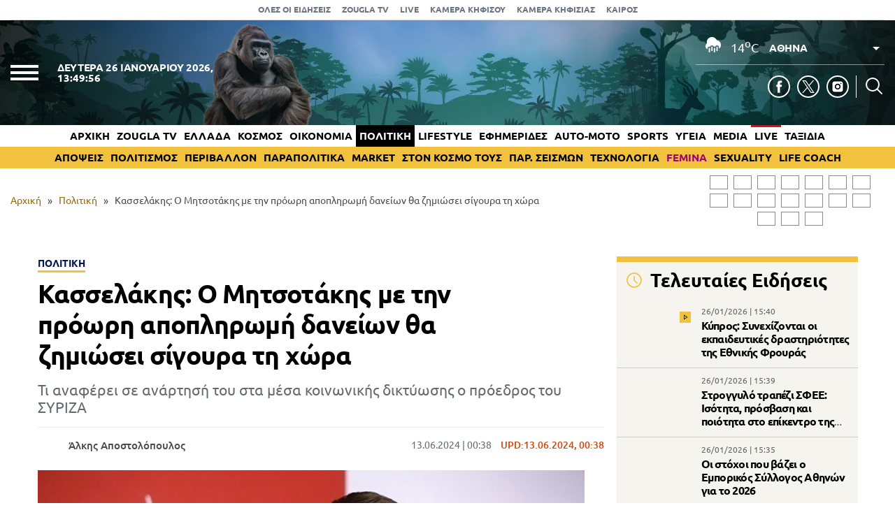

--- FILE ---
content_type: text/html; charset=UTF-8
request_url: https://www.zougla.gr/politiki/kasselakis-o-mitsotakis-me-tin-proori-apopliromi-daneion-tha-zimiosei-sigoura-ti-chora/
body_size: 31204
content:
<!doctype html>
<html lang="el" prefix="og: https://ogp.me/ns#" data-adman-async="true">
<head>
	<meta charset="UTF-8">
	<meta name="viewport" content="width=device-width, initial-scale=1">
	<link rel="apple-touch-icon" sizes="180x180" href="https://www.zougla.gr/wp-content/themes/zougla/apple-touch-icon.png">
	<link rel="icon" type="image/png" href="https://www.zougla.gr/wp-content/themes/zougla/favicon-32x32.png" sizes="32x32">
	<link rel="icon" type="image/png" href="https://www.zougla.gr/wp-content/themes/zougla/favicon-16x16.png" sizes="16x16">
	<link rel="mask-icon" href="https://www.zougla.gr/wp-content/themes/zougla/safari-pinned-tab.svg" color="#000000">
	<link rel="shortcut icon" href="https://www.zougla.gr/wp-content/themes/zougla/favicon.ico">
	<link rel="manifest" href="/manifest.json" />
	
<!-- Search Engine Optimization by Rank Math PRO - https://rankmath.com/ -->
<title>Κασσελάκης: Ο Μητσοτάκης με την πρόωρη αποπληρωμή δανείων θα ζημιώσει σίγουρα τη χώρα</title>
<meta name="description" content="Τι αναφέρει σε ανάρτησή του στα μέσα κοινωνικής δικτύωσης ο πρόεδρος του ΣΥΡΙΖΑ"/>
<meta name="robots" content="follow, index, max-snippet:-1, max-video-preview:-1, max-image-preview:large"/>
<link rel="canonical" href="https://www.zougla.gr/politiki/kasselakis-o-mitsotakis-me-tin-proori-apopliromi-daneion-tha-zimiosei-sigoura-ti-chora/" />
<meta property="og:locale" content="el_GR" />
<meta property="og:type" content="article" />
<meta property="og:title" content="Κασσελάκης: Ο Μητσοτάκης με την πρόωρη αποπληρωμή δανείων θα ζημιώσει σίγουρα τη χώρα" />
<meta property="og:description" content="Τι αναφέρει σε ανάρτησή του στα μέσα κοινωνικής δικτύωσης ο πρόεδρος του ΣΥΡΙΖΑ" />
<meta property="og:url" content="https://www.zougla.gr/politiki/kasselakis-o-mitsotakis-me-tin-proori-apopliromi-daneion-tha-zimiosei-sigoura-ti-chora/" />
<meta property="og:site_name" content="Zougla" />
<meta property="article:tag" content="Στέφανος Κασσελάκης" />
<meta property="article:tag" content="ΣΥΡΙΖΑ" />
<meta property="article:section" content="Πολιτική" />
<meta property="og:updated_time" content="2024-06-13T00:38:48+03:00" />
<meta property="og:image" content="https://www.zougla.gr/Uploads/2024/06/12/kasel13d.jpg" />
<meta property="og:image:secure_url" content="https://www.zougla.gr/Uploads/2024/06/12/kasel13d.jpg" />
<meta property="og:image:alt" content="Κασσελάκης" />
<meta property="article:published_time" content="2024-06-13T00:38:15+03:00" />
<meta property="article:modified_time" content="2024-06-13T00:38:48+03:00" />
<meta name="twitter:card" content="summary_large_image" />
<meta name="twitter:title" content="Κασσελάκης: Ο Μητσοτάκης με την πρόωρη αποπληρωμή δανείων θα ζημιώσει σίγουρα τη χώρα" />
<meta name="twitter:description" content="Τι αναφέρει σε ανάρτησή του στα μέσα κοινωνικής δικτύωσης ο πρόεδρος του ΣΥΡΙΖΑ" />
<meta name="twitter:image" content="https://www.zougla.gr/Uploads/2024/06/12/kasel13d.jpg" />
<script type="application/ld+json" class="rank-math-schema-pro">{"@context":"https://schema.org","@graph":[{"@type":["Organization"],"@id":"https://www.zougla.gr/#organization","name":"Zougla","url":"https://www.zougla.gr","email":"info@zougla.gr"},{"@type":"WebSite","@id":"https://www.zougla.gr/#website","url":"https://www.zougla.gr","name":"Zougla","publisher":{"@id":"https://www.zougla.gr/#organization"},"inLanguage":"el"},{"@type":"ImageObject","@id":"https://www.zougla.gr/Uploads/2024/06/12/kasel13d.jpg","url":"https://www.zougla.gr/Uploads/2024/06/12/kasel13d.jpg","width":"782","height":"440","inLanguage":"el"},{"@type":"BreadcrumbList","@id":"https://www.zougla.gr/politiki/kasselakis-o-mitsotakis-me-tin-proori-apopliromi-daneion-tha-zimiosei-sigoura-ti-chora/#breadcrumb","itemListElement":[{"@type":"ListItem","position":"1","item":{"@id":"https://www.zougla.gr","name":"\u0391\u03c1\u03c7\u03b9\u03ba\u03ae"}},{"@type":"ListItem","position":"2","item":{"@id":"https://www.zougla.gr/category/politiki/","name":"\u03a0\u03bf\u03bb\u03b9\u03c4\u03b9\u03ba\u03ae"}},{"@type":"ListItem","position":"3","item":{"@id":"https://www.zougla.gr/politiki/kasselakis-o-mitsotakis-me-tin-proori-apopliromi-daneion-tha-zimiosei-sigoura-ti-chora/","name":"\u039a\u03b1\u03c3\u03c3\u03b5\u03bb\u03ac\u03ba\u03b7\u03c2: \u039f \u039c\u03b7\u03c4\u03c3\u03bf\u03c4\u03ac\u03ba\u03b7\u03c2 \u03bc\u03b5 \u03c4\u03b7\u03bd \u03c0\u03c1\u03cc\u03c9\u03c1\u03b7 \u03b1\u03c0\u03bf\u03c0\u03bb\u03b7\u03c1\u03c9\u03bc\u03ae \u03b4\u03b1\u03bd\u03b5\u03af\u03c9\u03bd \u03b8\u03b1 \u03b6\u03b7\u03bc\u03b9\u03ce\u03c3\u03b5\u03b9 \u03c3\u03af\u03b3\u03bf\u03c5\u03c1\u03b1 \u03c4\u03b7 \u03c7\u03ce\u03c1\u03b1"}}]},{"@type":"WebPage","@id":"https://www.zougla.gr/politiki/kasselakis-o-mitsotakis-me-tin-proori-apopliromi-daneion-tha-zimiosei-sigoura-ti-chora/#webpage","url":"https://www.zougla.gr/politiki/kasselakis-o-mitsotakis-me-tin-proori-apopliromi-daneion-tha-zimiosei-sigoura-ti-chora/","name":"\u039a\u03b1\u03c3\u03c3\u03b5\u03bb\u03ac\u03ba\u03b7\u03c2: \u039f \u039c\u03b7\u03c4\u03c3\u03bf\u03c4\u03ac\u03ba\u03b7\u03c2 \u03bc\u03b5 \u03c4\u03b7\u03bd \u03c0\u03c1\u03cc\u03c9\u03c1\u03b7 \u03b1\u03c0\u03bf\u03c0\u03bb\u03b7\u03c1\u03c9\u03bc\u03ae \u03b4\u03b1\u03bd\u03b5\u03af\u03c9\u03bd \u03b8\u03b1 \u03b6\u03b7\u03bc\u03b9\u03ce\u03c3\u03b5\u03b9 \u03c3\u03af\u03b3\u03bf\u03c5\u03c1\u03b1 \u03c4\u03b7 \u03c7\u03ce\u03c1\u03b1","datePublished":"2024-06-13T00:38:15+03:00","dateModified":"2024-06-13T00:38:48+03:00","isPartOf":{"@id":"https://www.zougla.gr/#website"},"primaryImageOfPage":{"@id":"https://www.zougla.gr/Uploads/2024/06/12/kasel13d.jpg"},"inLanguage":"el","breadcrumb":{"@id":"https://www.zougla.gr/politiki/kasselakis-o-mitsotakis-me-tin-proori-apopliromi-daneion-tha-zimiosei-sigoura-ti-chora/#breadcrumb"}},{"@type":"Person","@id":"https://www.zougla.gr/author/alkis/","name":"\u0386\u03bb\u03ba\u03b7\u03c2 \u0391\u03c0\u03bf\u03c3\u03c4\u03bf\u03bb\u03cc\u03c0\u03bf\u03c5\u03bb\u03bf\u03c2","url":"https://www.zougla.gr/author/alkis/","image":{"@type":"ImageObject","@id":"https://www.zougla.gr/Uploads/2025/11/21/blank.jpg","url":"https://www.zougla.gr/Uploads/2025/11/21/blank.jpg","caption":"\u0386\u03bb\u03ba\u03b7\u03c2 \u0391\u03c0\u03bf\u03c3\u03c4\u03bf\u03bb\u03cc\u03c0\u03bf\u03c5\u03bb\u03bf\u03c2","inLanguage":"el"},"worksFor":{"@id":"https://www.zougla.gr/#organization"}},{"@type":"NewsArticle","headline":"\u039a\u03b1\u03c3\u03c3\u03b5\u03bb\u03ac\u03ba\u03b7\u03c2: \u039f \u039c\u03b7\u03c4\u03c3\u03bf\u03c4\u03ac\u03ba\u03b7\u03c2 \u03bc\u03b5 \u03c4\u03b7\u03bd \u03c0\u03c1\u03cc\u03c9\u03c1\u03b7 \u03b1\u03c0\u03bf\u03c0\u03bb\u03b7\u03c1\u03c9\u03bc\u03ae \u03b4\u03b1\u03bd\u03b5\u03af\u03c9\u03bd \u03b8\u03b1 \u03b6\u03b7\u03bc\u03b9\u03ce\u03c3\u03b5\u03b9 \u03c3\u03af\u03b3\u03bf\u03c5\u03c1\u03b1 \u03c4\u03b7 \u03c7\u03ce\u03c1\u03b1","keywords":"\u039a\u03b1\u03c3\u03c3\u03b5\u03bb\u03ac\u03ba\u03b7\u03c2","datePublished":"2024-06-13T00:38:15+03:00","dateModified":"2024-06-13T00:38:48+03:00","articleSection":"\u03a0\u03bf\u03bb\u03b9\u03c4\u03b9\u03ba\u03ae","author":{"@id":"https://www.zougla.gr/author/alkis/","name":"\u0386\u03bb\u03ba\u03b7\u03c2 \u0391\u03c0\u03bf\u03c3\u03c4\u03bf\u03bb\u03cc\u03c0\u03bf\u03c5\u03bb\u03bf\u03c2"},"publisher":{"@id":"https://www.zougla.gr/#organization"},"description":"\u03a4\u03b9 \u03b1\u03bd\u03b1\u03c6\u03ad\u03c1\u03b5\u03b9 \u03c3\u03b5 \u03b1\u03bd\u03ac\u03c1\u03c4\u03b7\u03c3\u03ae \u03c4\u03bf\u03c5 \u03c3\u03c4\u03b1 \u03bc\u03ad\u03c3\u03b1 \u03ba\u03bf\u03b9\u03bd\u03c9\u03bd\u03b9\u03ba\u03ae\u03c2 \u03b4\u03b9\u03ba\u03c4\u03cd\u03c9\u03c3\u03b7\u03c2 \u03bf \u03c0\u03c1\u03cc\u03b5\u03b4\u03c1\u03bf\u03c2 \u03c4\u03bf\u03c5 \u03a3\u03a5\u03a1\u0399\u0396\u0391","name":"\u039a\u03b1\u03c3\u03c3\u03b5\u03bb\u03ac\u03ba\u03b7\u03c2: \u039f \u039c\u03b7\u03c4\u03c3\u03bf\u03c4\u03ac\u03ba\u03b7\u03c2 \u03bc\u03b5 \u03c4\u03b7\u03bd \u03c0\u03c1\u03cc\u03c9\u03c1\u03b7 \u03b1\u03c0\u03bf\u03c0\u03bb\u03b7\u03c1\u03c9\u03bc\u03ae \u03b4\u03b1\u03bd\u03b5\u03af\u03c9\u03bd \u03b8\u03b1 \u03b6\u03b7\u03bc\u03b9\u03ce\u03c3\u03b5\u03b9 \u03c3\u03af\u03b3\u03bf\u03c5\u03c1\u03b1 \u03c4\u03b7 \u03c7\u03ce\u03c1\u03b1","@id":"https://www.zougla.gr/politiki/kasselakis-o-mitsotakis-me-tin-proori-apopliromi-daneion-tha-zimiosei-sigoura-ti-chora/#richSnippet","isPartOf":{"@id":"https://www.zougla.gr/politiki/kasselakis-o-mitsotakis-me-tin-proori-apopliromi-daneion-tha-zimiosei-sigoura-ti-chora/#webpage"},"image":{"@id":"https://www.zougla.gr/Uploads/2024/06/12/kasel13d.jpg"},"inLanguage":"el","mainEntityOfPage":{"@id":"https://www.zougla.gr/politiki/kasselakis-o-mitsotakis-me-tin-proori-apopliromi-daneion-tha-zimiosei-sigoura-ti-chora/#webpage"}}]}</script>
<!-- /Rank Math WordPress SEO plugin -->

<link rel='dns-prefetch' href='//static.addtoany.com' />
<link rel='dns-prefetch' href='//www.zougla.gr' />
<link rel='dns-prefetch' href='//www.youtube.com' />
<link rel='dns-prefetch' href='//www.google.com' />
<link rel="alternate" type="application/rss+xml" title="Ροή RSS &raquo; Zougla" href="https://www.zougla.gr/feed/" />
<style id='elasticpress-related-posts-style-inline-css' type='text/css'>
.editor-styles-wrapper .wp-block-elasticpress-related-posts ul,.wp-block-elasticpress-related-posts ul{list-style-type:none;padding:0}.editor-styles-wrapper .wp-block-elasticpress-related-posts ul li a>div{display:inline}

</style>
<style id='global-styles-inline-css' type='text/css'>
body{--wp--preset--color--black: #000000;--wp--preset--color--cyan-bluish-gray: #abb8c3;--wp--preset--color--white: #ffffff;--wp--preset--color--pale-pink: #f78da7;--wp--preset--color--vivid-red: #cf2e2e;--wp--preset--color--luminous-vivid-orange: #ff6900;--wp--preset--color--luminous-vivid-amber: #fcb900;--wp--preset--color--light-green-cyan: #7bdcb5;--wp--preset--color--vivid-green-cyan: #00d084;--wp--preset--color--pale-cyan-blue: #8ed1fc;--wp--preset--color--vivid-cyan-blue: #0693e3;--wp--preset--color--vivid-purple: #9b51e0;--wp--preset--gradient--vivid-cyan-blue-to-vivid-purple: linear-gradient(135deg,rgba(6,147,227,1) 0%,rgb(155,81,224) 100%);--wp--preset--gradient--light-green-cyan-to-vivid-green-cyan: linear-gradient(135deg,rgb(122,220,180) 0%,rgb(0,208,130) 100%);--wp--preset--gradient--luminous-vivid-amber-to-luminous-vivid-orange: linear-gradient(135deg,rgba(252,185,0,1) 0%,rgba(255,105,0,1) 100%);--wp--preset--gradient--luminous-vivid-orange-to-vivid-red: linear-gradient(135deg,rgba(255,105,0,1) 0%,rgb(207,46,46) 100%);--wp--preset--gradient--very-light-gray-to-cyan-bluish-gray: linear-gradient(135deg,rgb(238,238,238) 0%,rgb(169,184,195) 100%);--wp--preset--gradient--cool-to-warm-spectrum: linear-gradient(135deg,rgb(74,234,220) 0%,rgb(151,120,209) 20%,rgb(207,42,186) 40%,rgb(238,44,130) 60%,rgb(251,105,98) 80%,rgb(254,248,76) 100%);--wp--preset--gradient--blush-light-purple: linear-gradient(135deg,rgb(255,206,236) 0%,rgb(152,150,240) 100%);--wp--preset--gradient--blush-bordeaux: linear-gradient(135deg,rgb(254,205,165) 0%,rgb(254,45,45) 50%,rgb(107,0,62) 100%);--wp--preset--gradient--luminous-dusk: linear-gradient(135deg,rgb(255,203,112) 0%,rgb(199,81,192) 50%,rgb(65,88,208) 100%);--wp--preset--gradient--pale-ocean: linear-gradient(135deg,rgb(255,245,203) 0%,rgb(182,227,212) 50%,rgb(51,167,181) 100%);--wp--preset--gradient--electric-grass: linear-gradient(135deg,rgb(202,248,128) 0%,rgb(113,206,126) 100%);--wp--preset--gradient--midnight: linear-gradient(135deg,rgb(2,3,129) 0%,rgb(40,116,252) 100%);--wp--preset--duotone--dark-grayscale: url('#wp-duotone-dark-grayscale');--wp--preset--duotone--grayscale: url('#wp-duotone-grayscale');--wp--preset--duotone--purple-yellow: url('#wp-duotone-purple-yellow');--wp--preset--duotone--blue-red: url('#wp-duotone-blue-red');--wp--preset--duotone--midnight: url('#wp-duotone-midnight');--wp--preset--duotone--magenta-yellow: url('#wp-duotone-magenta-yellow');--wp--preset--duotone--purple-green: url('#wp-duotone-purple-green');--wp--preset--duotone--blue-orange: url('#wp-duotone-blue-orange');--wp--preset--font-size--small: 13px;--wp--preset--font-size--medium: 20px;--wp--preset--font-size--large: 36px;--wp--preset--font-size--x-large: 42px;--wp--preset--spacing--20: 0.44rem;--wp--preset--spacing--30: 0.67rem;--wp--preset--spacing--40: 1rem;--wp--preset--spacing--50: 1.5rem;--wp--preset--spacing--60: 2.25rem;--wp--preset--spacing--70: 3.38rem;--wp--preset--spacing--80: 5.06rem;--wp--preset--shadow--natural: 6px 6px 9px rgba(0, 0, 0, 0.2);--wp--preset--shadow--deep: 12px 12px 50px rgba(0, 0, 0, 0.4);--wp--preset--shadow--sharp: 6px 6px 0px rgba(0, 0, 0, 0.2);--wp--preset--shadow--outlined: 6px 6px 0px -3px rgba(255, 255, 255, 1), 6px 6px rgba(0, 0, 0, 1);--wp--preset--shadow--crisp: 6px 6px 0px rgba(0, 0, 0, 1);}:where(.is-layout-flex){gap: 0.5em;}body .is-layout-flow > .alignleft{float: left;margin-inline-start: 0;margin-inline-end: 2em;}body .is-layout-flow > .alignright{float: right;margin-inline-start: 2em;margin-inline-end: 0;}body .is-layout-flow > .aligncenter{margin-left: auto !important;margin-right: auto !important;}body .is-layout-constrained > .alignleft{float: left;margin-inline-start: 0;margin-inline-end: 2em;}body .is-layout-constrained > .alignright{float: right;margin-inline-start: 2em;margin-inline-end: 0;}body .is-layout-constrained > .aligncenter{margin-left: auto !important;margin-right: auto !important;}body .is-layout-constrained > :where(:not(.alignleft):not(.alignright):not(.alignfull)){max-width: var(--wp--style--global--content-size);margin-left: auto !important;margin-right: auto !important;}body .is-layout-constrained > .alignwide{max-width: var(--wp--style--global--wide-size);}body .is-layout-flex{display: flex;}body .is-layout-flex{flex-wrap: wrap;align-items: center;}body .is-layout-flex > *{margin: 0;}:where(.wp-block-columns.is-layout-flex){gap: 2em;}.has-black-color{color: var(--wp--preset--color--black) !important;}.has-cyan-bluish-gray-color{color: var(--wp--preset--color--cyan-bluish-gray) !important;}.has-white-color{color: var(--wp--preset--color--white) !important;}.has-pale-pink-color{color: var(--wp--preset--color--pale-pink) !important;}.has-vivid-red-color{color: var(--wp--preset--color--vivid-red) !important;}.has-luminous-vivid-orange-color{color: var(--wp--preset--color--luminous-vivid-orange) !important;}.has-luminous-vivid-amber-color{color: var(--wp--preset--color--luminous-vivid-amber) !important;}.has-light-green-cyan-color{color: var(--wp--preset--color--light-green-cyan) !important;}.has-vivid-green-cyan-color{color: var(--wp--preset--color--vivid-green-cyan) !important;}.has-pale-cyan-blue-color{color: var(--wp--preset--color--pale-cyan-blue) !important;}.has-vivid-cyan-blue-color{color: var(--wp--preset--color--vivid-cyan-blue) !important;}.has-vivid-purple-color{color: var(--wp--preset--color--vivid-purple) !important;}.has-black-background-color{background-color: var(--wp--preset--color--black) !important;}.has-cyan-bluish-gray-background-color{background-color: var(--wp--preset--color--cyan-bluish-gray) !important;}.has-white-background-color{background-color: var(--wp--preset--color--white) !important;}.has-pale-pink-background-color{background-color: var(--wp--preset--color--pale-pink) !important;}.has-vivid-red-background-color{background-color: var(--wp--preset--color--vivid-red) !important;}.has-luminous-vivid-orange-background-color{background-color: var(--wp--preset--color--luminous-vivid-orange) !important;}.has-luminous-vivid-amber-background-color{background-color: var(--wp--preset--color--luminous-vivid-amber) !important;}.has-light-green-cyan-background-color{background-color: var(--wp--preset--color--light-green-cyan) !important;}.has-vivid-green-cyan-background-color{background-color: var(--wp--preset--color--vivid-green-cyan) !important;}.has-pale-cyan-blue-background-color{background-color: var(--wp--preset--color--pale-cyan-blue) !important;}.has-vivid-cyan-blue-background-color{background-color: var(--wp--preset--color--vivid-cyan-blue) !important;}.has-vivid-purple-background-color{background-color: var(--wp--preset--color--vivid-purple) !important;}.has-black-border-color{border-color: var(--wp--preset--color--black) !important;}.has-cyan-bluish-gray-border-color{border-color: var(--wp--preset--color--cyan-bluish-gray) !important;}.has-white-border-color{border-color: var(--wp--preset--color--white) !important;}.has-pale-pink-border-color{border-color: var(--wp--preset--color--pale-pink) !important;}.has-vivid-red-border-color{border-color: var(--wp--preset--color--vivid-red) !important;}.has-luminous-vivid-orange-border-color{border-color: var(--wp--preset--color--luminous-vivid-orange) !important;}.has-luminous-vivid-amber-border-color{border-color: var(--wp--preset--color--luminous-vivid-amber) !important;}.has-light-green-cyan-border-color{border-color: var(--wp--preset--color--light-green-cyan) !important;}.has-vivid-green-cyan-border-color{border-color: var(--wp--preset--color--vivid-green-cyan) !important;}.has-pale-cyan-blue-border-color{border-color: var(--wp--preset--color--pale-cyan-blue) !important;}.has-vivid-cyan-blue-border-color{border-color: var(--wp--preset--color--vivid-cyan-blue) !important;}.has-vivid-purple-border-color{border-color: var(--wp--preset--color--vivid-purple) !important;}.has-vivid-cyan-blue-to-vivid-purple-gradient-background{background: var(--wp--preset--gradient--vivid-cyan-blue-to-vivid-purple) !important;}.has-light-green-cyan-to-vivid-green-cyan-gradient-background{background: var(--wp--preset--gradient--light-green-cyan-to-vivid-green-cyan) !important;}.has-luminous-vivid-amber-to-luminous-vivid-orange-gradient-background{background: var(--wp--preset--gradient--luminous-vivid-amber-to-luminous-vivid-orange) !important;}.has-luminous-vivid-orange-to-vivid-red-gradient-background{background: var(--wp--preset--gradient--luminous-vivid-orange-to-vivid-red) !important;}.has-very-light-gray-to-cyan-bluish-gray-gradient-background{background: var(--wp--preset--gradient--very-light-gray-to-cyan-bluish-gray) !important;}.has-cool-to-warm-spectrum-gradient-background{background: var(--wp--preset--gradient--cool-to-warm-spectrum) !important;}.has-blush-light-purple-gradient-background{background: var(--wp--preset--gradient--blush-light-purple) !important;}.has-blush-bordeaux-gradient-background{background: var(--wp--preset--gradient--blush-bordeaux) !important;}.has-luminous-dusk-gradient-background{background: var(--wp--preset--gradient--luminous-dusk) !important;}.has-pale-ocean-gradient-background{background: var(--wp--preset--gradient--pale-ocean) !important;}.has-electric-grass-gradient-background{background: var(--wp--preset--gradient--electric-grass) !important;}.has-midnight-gradient-background{background: var(--wp--preset--gradient--midnight) !important;}.has-small-font-size{font-size: var(--wp--preset--font-size--small) !important;}.has-medium-font-size{font-size: var(--wp--preset--font-size--medium) !important;}.has-large-font-size{font-size: var(--wp--preset--font-size--large) !important;}.has-x-large-font-size{font-size: var(--wp--preset--font-size--x-large) !important;}
.wp-block-navigation a:where(:not(.wp-element-button)){color: inherit;}
:where(.wp-block-columns.is-layout-flex){gap: 2em;}
.wp-block-pullquote{font-size: 1.5em;line-height: 1.6;}
</style>
<link rel='stylesheet' id='zougla-style-css' href='https://www.zougla.gr/wp-content/themes/zougla/style.css?ver=1.7.8' type='text/css' media='all' />
<link rel='stylesheet' id='carouselstyle-css' href='https://www.zougla.gr/wp-content/themes/zougla/css/owl.carousel.min.css?ver=1.0.0.' type='text/css' media='' />
<link rel='stylesheet' id='elasticpress-facets-css' href='https://www.zougla.gr/wp-content/plugins/elasticpress/dist/css/facets-styles.css?ver=c9522f0c99a65a07c9c3' type='text/css' media='all' />
<link rel='stylesheet' id='addtoany-css' href='https://www.zougla.gr/wp-content/plugins/add-to-any/addtoany.min.css?ver=1.16' type='text/css' media='all' />
<script type='text/javascript' id='addtoany-core-js-before'>
window.a2a_config=window.a2a_config||{};a2a_config.callbacks=[];a2a_config.overlays=[];a2a_config.templates={};a2a_localize = {
	Share: "Μοιραστείτε",
	Save: "Αποθήκευση",
	Subscribe: "Εγγραφείτε",
	Email: "Email",
	Bookmark: "Προσθήκη στα Αγαπημένα",
	ShowAll: "Προβολή όλων",
	ShowLess: "Προβολή λιγότερων",
	FindServices: "Αναζήτηση υπηρεσίας(ιών)",
	FindAnyServiceToAddTo: "Άμεση προσθήκη κάθε υπηρεσίας",
	PoweredBy: "Powered by",
	ShareViaEmail: "Μοιραστείτε μέσω e-mail",
	SubscribeViaEmail: "Εγγραφείτε μέσω e-mail",
	BookmarkInYourBrowser: "Προσθήκη στα Αγαπημένα μέσα από τον σελιδοδείκτη σας",
	BookmarkInstructions: "Πατήστε Ctrl+D or \u2318+D για να προσθέσετε τη σελίδα στα Αγαπημένα σας",
	AddToYourFavorites: "Προσθήκη στα Αγαπημένα",
	SendFromWebOrProgram: "Αποστολή από οποιοδήποτε e-mail διεύθυνση ή e-mail πρόγραμμα",
	EmailProgram: "E-mail πρόγραμμα",
	More: "Περισσότερα &#8230;",
	ThanksForSharing: "Ευχαριστώ για την κοινοποίηση!",
	ThanksForFollowing: "Ευχαριστώ που με ακολουθείτε!"
};

a2a_config.icon_color="transparent,#000000";
</script>
<script type='text/javascript' defer src='https://static.addtoany.com/menu/page.js' id='addtoany-core-js'></script>
<script type='text/javascript' src='https://www.zougla.gr/wp-includes/js/jquery/jquery.min.js?ver=3.6.4' id='jquery-core-js'></script>
<script type='text/javascript' src='https://www.zougla.gr/wp-includes/js/jquery/jquery-migrate.min.js?ver=3.4.0' id='jquery-migrate-js'></script>
<script type='text/javascript' defer src='https://www.zougla.gr/wp-content/plugins/add-to-any/addtoany.min.js?ver=1.1' id='addtoany-jquery-js'></script>
<script type='text/javascript' id='jquery-remove-uppercase-accents-js-extra'>
/* <![CDATA[ */
var rua = {"accents":[{"original":"\u0386\u0399","convert":"\u0391\u03aa"},{"original":"\u0386\u03a5","convert":"\u0391\u03ab"},{"original":"\u0388\u0399","convert":"\u0395\u03aa"},{"original":"\u038c\u0399","convert":"\u039f\u03aa"},{"original":"\u0388\u03a5","convert":"\u0395\u03ab"},{"original":"\u038c\u03a5","convert":"\u039f\u03ab"},{"original":"\u03ac\u03b9","convert":"\u03b1\u03ca"},{"original":"\u03ad\u03b9","convert":"\u03b5\u03ca"},{"original":"\u0386\u03c5","convert":"\u03b1\u03cb"},{"original":"\u03ac\u03c5","convert":"\u03b1\u03cb"},{"original":"\u03cc\u03b9","convert":"\u03bf\u03ca"},{"original":"\u0388\u03c5","convert":"\u03b5\u03cb"},{"original":"\u03ad\u03c5","convert":"\u03b5\u03cb"},{"original":"\u03cc\u03c5","convert":"\u03bf\u03cb"},{"original":"\u038c\u03c5","convert":"\u03bf\u03cb"},{"original":"\u0386","convert":"\u0391"},{"original":"\u03ac","convert":"\u03b1"},{"original":"\u0388","convert":"\u0395"},{"original":"\u03ad","convert":"\u03b5"},{"original":"\u0389","convert":"\u0397"},{"original":"\u03ae","convert":"\u03b7"},{"original":"\u038a","convert":"\u0399"},{"original":"\u03aa","convert":"\u0399"},{"original":"\u03af","convert":"\u03b9"},{"original":"\u0390","convert":"\u03ca"},{"original":"\u038c","convert":"\u039f"},{"original":"\u03cc","convert":"\u03bf"},{"original":"\u038e","convert":"\u03a5"},{"original":"\u03cd","convert":"\u03c5"},{"original":"\u03b0","convert":"\u03cb"},{"original":"\u038f","convert":"\u03a9"},{"original":"\u03ce","convert":"\u03c9"}],"selectors":"","selAction":""};
/* ]]> */
</script>
<script type='text/javascript' src='https://www.zougla.gr/wp-content/plugins/remove-uppercase-accents/js/jquery.remove-uppercase-accents.js?ver=6.2.2' id='jquery-remove-uppercase-accents-js'></script>
<script type='text/javascript' src='https://www.zougla.gr/wp-content/themes/zougla/js/jquery_script.js?ver=4.0.8' id='zougla-jquery-script-js'></script>
<script type='text/javascript' src='https://www.youtube.com/iframe_api?ver=6.2.2' id='zougla-youtube-js'></script>
<script type='text/javascript' src='https://www.zougla.gr/wp-content/themes/zougla/js/owl.carousel.min.js' id='zougla-carousel-js'></script>
<link rel="https://api.w.org/" href="https://www.zougla.gr/wp-json/" /><link rel="alternate" type="application/json" href="https://www.zougla.gr/wp-json/wp/v2/posts/3709407" /><link rel="EditURI" type="application/rsd+xml" title="RSD" href="https://www.zougla.gr/xmlrpc.php?rsd" />
<link rel="wlwmanifest" type="application/wlwmanifest+xml" href="https://www.zougla.gr/wp-includes/wlwmanifest.xml" />
<meta name="generator" content="WordPress 6.2.2" />
<link rel='shortlink' href='https://www.zougla.gr/?p=3709407' />
<link rel="alternate" type="application/json+oembed" href="https://www.zougla.gr/wp-json/oembed/1.0/embed?url=https%3A%2F%2Fwww.zougla.gr%2Fpolitiki%2Fkasselakis-o-mitsotakis-me-tin-proori-apopliromi-daneion-tha-zimiosei-sigoura-ti-chora%2F" />
<link rel="alternate" type="text/xml+oembed" href="https://www.zougla.gr/wp-json/oembed/1.0/embed?url=https%3A%2F%2Fwww.zougla.gr%2Fpolitiki%2Fkasselakis-o-mitsotakis-me-tin-proori-apopliromi-daneion-tha-zimiosei-sigoura-ti-chora%2F&#038;format=xml" />
<style>[class$="woocommerce-product-gallery__trigger"] {display:none !important;}</style>		<script>
			document.documentElement.className = document.documentElement.className.replace( 'no-js', 'js' );
		</script>
				<style>
			.no-js img.lazyload { display: none; }
			figure.wp-block-image img.lazyloading { min-width: 150px; }
							.lazyload, .lazyloading { opacity: 0; }
				.lazyloaded {
					opacity: 1;
					transition: opacity 400ms;
					transition-delay: 0ms;
				}
					</style>
		      <meta name="onesignal" content="wordpress-plugin"/>
            <script>

      window.OneSignal = window.OneSignal || [];

      OneSignal.push( function() {
        OneSignal.SERVICE_WORKER_UPDATER_PATH = 'OneSignalSDKUpdaterWorker.js';
                      OneSignal.SERVICE_WORKER_PATH = 'OneSignalSDKWorker.js';
                      OneSignal.SERVICE_WORKER_PARAM = { scope: '/wp-content/plugins/onesignal-free-web-push-notifications/sdk_files/push/onesignal/' };
        OneSignal.setDefaultNotificationUrl("https://www.zougla.gr");
        var oneSignal_options = {};
        window._oneSignalInitOptions = oneSignal_options;

        oneSignal_options['wordpress'] = true;
oneSignal_options['appId'] = '963f72cb-19dc-4e4d-8217-9bde2caaab70';
oneSignal_options['allowLocalhostAsSecureOrigin'] = true;
oneSignal_options['welcomeNotification'] = { };
oneSignal_options['welcomeNotification']['title'] = "";
oneSignal_options['welcomeNotification']['message'] = "";
oneSignal_options['path'] = "https://www.zougla.gr/wp-content/plugins/onesignal-free-web-push-notifications/sdk_files/";
oneSignal_options['safari_web_id'] = "web.onesignal.auto.48c84a0b-cc60-468f-93c1-13b193c27b88";
oneSignal_options['persistNotification'] = true;
oneSignal_options['promptOptions'] = { };
oneSignal_options['promptOptions']['actionMessage'] = "Θέλετε να λαμβάνετε πρώτοι ειδοποιήσεις για όλα όσα συμβαίνουν στην Ελλάδα και τον κόσμο;";
oneSignal_options['promptOptions']['acceptButtonText'] = "ΝΑΙ";
oneSignal_options['promptOptions']['cancelButtonText'] = "ΟΧΙ";
oneSignal_options['notifyButton'] = { };
oneSignal_options['notifyButton']['enable'] = true;
oneSignal_options['notifyButton']['position'] = 'bottom-right';
oneSignal_options['notifyButton']['theme'] = 'default';
oneSignal_options['notifyButton']['size'] = 'medium';
oneSignal_options['notifyButton']['showCredit'] = true;
oneSignal_options['notifyButton']['text'] = {};
oneSignal_options['notifyButton']['text']['tip.state.unsubscribed'] = 'Εγγραφή στις ειδοποιήσεις';
oneSignal_options['notifyButton']['text']['tip.state.subscribed'] = 'Εγγραφήκατε με επιτυχία στις ειδοποιήσεις';
oneSignal_options['notifyButton']['text']['tip.state.blocked'] = 'Έχετε καταργήσει τις ειδοποιήσεις';
oneSignal_options['notifyButton']['text']['message.action.subscribed'] = 'Ευχαριστούμε για την εγγραφή σας';
oneSignal_options['notifyButton']['text']['message.action.resubscribed'] = 'Εγγραφήκατε με επιτυχία στις ειδοποιήσεις';
oneSignal_options['notifyButton']['text']['message.action.unsubscribed'] = 'Δε θα λαμβάνετε πλέον ειδοποιήσεις';
oneSignal_options['notifyButton']['text']['dialog.main.title'] = 'Διαχείριση ειδοποιήσεων';
oneSignal_options['notifyButton']['text']['dialog.main.button.subscribe'] = 'Ναι';
oneSignal_options['notifyButton']['text']['dialog.main.button.unsubscribe'] = 'Όχι';
oneSignal_options['notifyButton']['text']['dialog.blocked.message'] = 'Ακολουθήστε τις οδηγίες για να ενεργοποιήσετε τις ειδοποιήσεις';
                OneSignal.init(window._oneSignalInitOptions);
                OneSignal.showSlidedownPrompt();      });

      function documentInitOneSignal() {
        var oneSignal_elements = document.getElementsByClassName("OneSignal-prompt");

        var oneSignalLinkClickHandler = function(event) { OneSignal.push(['registerForPushNotifications']); event.preventDefault(); };        for(var i = 0; i < oneSignal_elements.length; i++)
          oneSignal_elements[i].addEventListener('click', oneSignalLinkClickHandler, false);
      }

      if (document.readyState === 'complete') {
           documentInitOneSignal();
      }
      else {
           window.addEventListener("load", function(event){
               documentInitOneSignal();
          });
      }
    </script>
<link rel="amphtml" href="https://www.zougla.gr/politiki/kasselakis-o-mitsotakis-me-tin-proori-apopliromi-daneion-tha-zimiosei-sigoura-ti-chora/amp/">
	<script type="text/javascript" src="https://www.zougla.gr/wp-content/themes/zougla/js/jquery.cookie.min.js"></script>
	

	<!-- InMobi Choice. Consent Manager Tag v3.0 (for TCF 2.2) -->
	<script type="text/javascript" async=true>
	(function() {
	var host = window.location.hostname;
	var element = document.createElement('script');
	var firstScript = document.getElementsByTagName('script')[0];
	var url = 'https://cmp.inmobi.com'
		.concat('/choice/', 'u6tShMcW43ytE', '/', host, '/choice.js?tag_version=V3');
	var uspTries = 0;
	var uspTriesLimit = 3;
	element.async = true;
	element.type = 'text/javascript';
	element.src = url;

	firstScript.parentNode.insertBefore(element, firstScript);

	function makeStub() {
		var TCF_LOCATOR_NAME = '__tcfapiLocator';
		var queue = [];
		var win = window;
		var cmpFrame;

		function addFrame() {
		var doc = win.document;
		var otherCMP = !!(win.frames[TCF_LOCATOR_NAME]);

		if (!otherCMP) {
			if (doc.body) {
			var iframe = doc.createElement('iframe');

			iframe.style.cssText = 'display:none';
			iframe.name = TCF_LOCATOR_NAME;
			doc.body.appendChild(iframe);
			} else {
			setTimeout(addFrame, 5);
			}
		}
		return !otherCMP;
		}

		function tcfAPIHandler() {
		var gdprApplies;
		var args = arguments;

		if (!args.length) {
			return queue;
		} else if (args[0] === 'setGdprApplies') {
			if (
			args.length > 3 &&
			args[2] === 2 &&
			typeof args[3] === 'boolean'
			) {
			gdprApplies = args[3];
			if (typeof args[2] === 'function') {
				args[2]('set', true);
			}
			}
		} else if (args[0] === 'ping') {
			var retr = {
			gdprApplies: gdprApplies,
			cmpLoaded: false,
			cmpStatus: 'stub'
			};

			if (typeof args[2] === 'function') {
			args[2](retr);
			}
		} else {
			if(args[0] === 'init' && typeof args[3] === 'object') {
			args[3] = Object.assign(args[3], { tag_version: 'V3' });
			}
			queue.push(args);
		}
		}

		function postMessageEventHandler(event) {
		var msgIsString = typeof event.data === 'string';
		var json = {};

		try {
			if (msgIsString) {
			json = JSON.parse(event.data);
			} else {
			json = event.data;
			}
		} catch (ignore) {}

		var payload = json.__tcfapiCall;

		if (payload) {
			window.__tcfapi(
			payload.command,
			payload.version,
			function(retValue, success) {
				var returnMsg = {
				__tcfapiReturn: {
					returnValue: retValue,
					success: success,
					callId: payload.callId
				}
				};
				if (msgIsString) {
				returnMsg = JSON.stringify(returnMsg);
				}
				if (event && event.source && event.source.postMessage) {
				event.source.postMessage(returnMsg, '*');
				}
			},
			payload.parameter
			);
		}
		}

		while (win) {
		try {
			if (win.frames[TCF_LOCATOR_NAME]) {
			cmpFrame = win;
			break;
			}
		} catch (ignore) {}

		if (win === window.top) {
			break;
		}
		win = win.parent;
		}
		if (!cmpFrame) {
		addFrame();
		win.__tcfapi = tcfAPIHandler;
		win.addEventListener('message', postMessageEventHandler, false);
		}
	};

	makeStub();

	function makeGppStub() {
		const CMP_ID = 10;
		const SUPPORTED_APIS = [
		'2:tcfeuv2',
		'6:uspv1',
		'7:usnatv1',
		'8:usca',
		'9:usvav1',
		'10:uscov1',
		'11:usutv1',
		'12:usctv1'
		];

		window.__gpp_addFrame = function (n) {
		if (!window.frames[n]) {
			if (document.body) {
			var i = document.createElement("iframe");
			i.style.cssText = "display:none";
			i.name = n;
			document.body.appendChild(i);
			} else {
			window.setTimeout(window.__gpp_addFrame, 10, n);
			}
		}
		};
		window.__gpp_stub = function () {
		var b = arguments;
		__gpp.queue = __gpp.queue || [];
		__gpp.events = __gpp.events || [];

		if (!b.length || (b.length == 1 && b[0] == "queue")) {
			return __gpp.queue;
		}

		if (b.length == 1 && b[0] == "events") {
			return __gpp.events;
		}

		var cmd = b[0];
		var clb = b.length > 1 ? b[1] : null;
		var par = b.length > 2 ? b[2] : null;
		if (cmd === "ping") {
			clb(
			{
				gppVersion: "1.1", // must be “Version.Subversion”, current: “1.1”
				cmpStatus: "stub", // possible values: stub, loading, loaded, error
				cmpDisplayStatus: "hidden", // possible values: hidden, visible, disabled
				signalStatus: "not ready", // possible values: not ready, ready
				supportedAPIs: SUPPORTED_APIS, // list of supported APIs
				cmpId: CMP_ID, // IAB assigned CMP ID, may be 0 during stub/loading
				sectionList: [],
				applicableSections: [-1],
				gppString: "",
				parsedSections: {},
			},
			true
			);
		} else if (cmd === "addEventListener") {
			if (!("lastId" in __gpp)) {
			__gpp.lastId = 0;
			}
			__gpp.lastId++;
			var lnr = __gpp.lastId;
			__gpp.events.push({
			id: lnr,
			callback: clb,
			parameter: par,
			});
			clb(
			{
				eventName: "listenerRegistered",
				listenerId: lnr, // Registered ID of the listener
				data: true, // positive signal
				pingData: {
				gppVersion: "1.1", // must be “Version.Subversion”, current: “1.1”
				cmpStatus: "stub", // possible values: stub, loading, loaded, error
				cmpDisplayStatus: "hidden", // possible values: hidden, visible, disabled
				signalStatus: "not ready", // possible values: not ready, ready
				supportedAPIs: SUPPORTED_APIS, // list of supported APIs
				cmpId: CMP_ID, // list of supported APIs
				sectionList: [],
				applicableSections: [-1],
				gppString: "",
				parsedSections: {},
				},
			},
			true
			);
		} else if (cmd === "removeEventListener") {
			var success = false;
			for (var i = 0; i < __gpp.events.length; i++) {
			if (__gpp.events[i].id == par) {
				__gpp.events.splice(i, 1);
				success = true;
				break;
			}
			}
			clb(
			{
				eventName: "listenerRemoved",
				listenerId: par, // Registered ID of the listener
				data: success, // status info
				pingData: {
				gppVersion: "1.1", // must be “Version.Subversion”, current: “1.1”
				cmpStatus: "stub", // possible values: stub, loading, loaded, error
				cmpDisplayStatus: "hidden", // possible values: hidden, visible, disabled
				signalStatus: "not ready", // possible values: not ready, ready
				supportedAPIs: SUPPORTED_APIS, // list of supported APIs
				cmpId: CMP_ID, // CMP ID
				sectionList: [],
				applicableSections: [-1],
				gppString: "",
				parsedSections: {},
				},
			},
			true
			);
		} else if (cmd === "hasSection") {
			clb(false, true);
		} else if (cmd === "getSection" || cmd === "getField") {
			clb(null, true);
		}
		//queue all other commands
		else {
			__gpp.queue.push([].slice.apply(b));
		}
		};
		window.__gpp_msghandler = function (event) {
		var msgIsString = typeof event.data === "string";
		try {
			var json = msgIsString ? JSON.parse(event.data) : event.data;
		} catch (e) {
			var json = null;
		}
		if (typeof json === "object" && json !== null && "__gppCall" in json) {
			var i = json.__gppCall;
			window.__gpp(
			i.command,
			function (retValue, success) {
				var returnMsg = {
				__gppReturn: {
					returnValue: retValue,
					success: success,
					callId: i.callId,
				},
				};
				event.source.postMessage(msgIsString ? JSON.stringify(returnMsg) : returnMsg, "*");
			},
			"parameter" in i ? i.parameter : null,
			"version" in i ? i.version : "1.1"
			);
		}
		};
		if (!("__gpp" in window) || typeof window.__gpp !== "function") {
		window.__gpp = window.__gpp_stub;
		window.addEventListener("message", window.__gpp_msghandler, false);
		window.__gpp_addFrame("__gppLocator");
		}
	};

	makeGppStub();

	var uspStubFunction = function() {
		var arg = arguments;
		if (typeof window.__uspapi !== uspStubFunction) {
		setTimeout(function() {
			if (typeof window.__uspapi !== 'undefined') {
			window.__uspapi.apply(window.__uspapi, arg);
			}
		}, 500);
		}
	};

	var checkIfUspIsReady = function() {
		uspTries++;
		if (window.__uspapi === uspStubFunction && uspTries < uspTriesLimit) {
		console.warn('USP is not accessible');
		} else {
		clearInterval(uspInterval);
		}
	};

	if (typeof window.__uspapi === 'undefined') {
		window.__uspapi = uspStubFunction;
		var uspInterval = setInterval(checkIfUspIsReady, 6000);
	}
	})();
	</script>
	<!-- End InMobi Choice. Consent Manager Tag v3.0 (for TCF 2.2) -->

			<script src="//static.adman.gr/adman.js" async></script>
		<script src="//player.pstatic.gr/phaistos-player/phaistosplayer.js"></script>
		<script>
		var AdmanQueue = [];
		window.AdmanQueue = window.AdmanQueue || [];
		window.GrxSingleRequest = true;
		</script>
		<script async src="https://pagead2.googlesyndication.com/pagead/js/adsbygoogle.js?client=ca-pub-7927722852246763" crossorigin="anonymous"></script>
	
		
			<script src="https://t.atmng.io/adweb/mDuRMRjXp.prod.js" async></script>
		<script>!function(n){if(!window.cnx){window.cnx={},window.cnx.cmd=[];var t=n.createElement('iframe');t.src='javascript:false'; t.display='none',t.onload=function(){var n=t.contentWindow.document,c=n.createElement('script');c.src='//cd.connatix.com/connatix.player.js?cid=802bc865-afca-472a-8b42-6b7ce9fd58ba&pid=2c558db7-86cc-4e63-9cd1-e1aacc451f3a',c.setAttribute('async','1'),c.setAttribute('type','text/javascript'),n.body.appendChild(c)},n.head.appendChild(t)}}(document);</script>
	
	<!-- Google Tag Manager -->
	<script>
		(function (w, d, s, l, i) {
			w[l] = w[l] || [];
			w[l].push({ 'gtm.start': new Date().getTime(), event: 'gtm.js' });
			var f = d.getElementsByTagName(s)[0], j = d.createElement(s), dl = l != 'dataLayer' ? '&l=' + l : '';
			j.async = true;
			j.src = 'https://www.googletagmanager.com/gtm.js?id=' + i + dl;
			f.parentNode.insertBefore(j, f);
		})(window, document, 'script', 'dataLayer', 'GTM-MP5R368');
	</script>

                              <script>!function(e){var n="https://s.go-mpulse.net/boomerang/";if("False"=="True")e.BOOMR_config=e.BOOMR_config||{},e.BOOMR_config.PageParams=e.BOOMR_config.PageParams||{},e.BOOMR_config.PageParams.pci=!0,n="https://s2.go-mpulse.net/boomerang/";if(window.BOOMR_API_key="HBVMF-2LW5T-6VM6U-ZYZZ7-XM6MZ",function(){function e(){if(!r){var e=document.createElement("script");e.id="boomr-scr-as",e.src=window.BOOMR.url,e.async=!0,o.appendChild(e),r=!0}}function t(e){r=!0;var n,t,a,i,d=document,O=window;if(window.BOOMR.snippetMethod=e?"if":"i",t=function(e,n){var t=d.createElement("script");t.id=n||"boomr-if-as",t.src=window.BOOMR.url,BOOMR_lstart=(new Date).getTime(),e=e||d.body,e.appendChild(t)},!window.addEventListener&&window.attachEvent&&navigator.userAgent.match(/MSIE [67]\./))return window.BOOMR.snippetMethod="s",void t(o,"boomr-async");a=document.createElement("IFRAME"),a.src="about:blank",a.title="",a.role="presentation",a.loading="eager",i=(a.frameElement||a).style,i.width=0,i.height=0,i.border=0,i.display="none",o.appendChild(a);try{O=a.contentWindow,d=O.document.open()}catch(_){n=document.domain,a.src="javascript:var d=document.open();d.domain='"+n+"';void 0;",O=a.contentWindow,d=O.document.open()}if(n)d._boomrl=function(){this.domain=n,t()},d.write("<bo"+"dy onload='document._boomrl();'>");else if(O._boomrl=function(){t()},O.addEventListener)O.addEventListener("load",O._boomrl,!1);else if(O.attachEvent)O.attachEvent("onload",O._boomrl);d.close()}function a(e){window.BOOMR_onload=e&&e.timeStamp||(new Date).getTime()}if(!window.BOOMR||!window.BOOMR.version&&!window.BOOMR.snippetExecuted){window.BOOMR=window.BOOMR||{},window.BOOMR.snippetStart=(new Date).getTime(),window.BOOMR.snippetExecuted=!0,window.BOOMR.snippetVersion=14,window.BOOMR.url=n+"HBVMF-2LW5T-6VM6U-ZYZZ7-XM6MZ";var i=document.currentScript||document.getElementsByTagName("script")[0],o=i.parentNode,r=!1,d=document.createElement("link");if(d.relList&&"function"==typeof d.relList.supports&&d.relList.supports("preload")&&"as"in d)window.BOOMR.snippetMethod="p",d.href=window.BOOMR.url,d.rel="preload",d.as="script",d.addEventListener("load",e),d.addEventListener("error",function(){t(!0)}),setTimeout(function(){if(!r)t(!0)},3e3),BOOMR_lstart=(new Date).getTime(),o.appendChild(d);else t(!1);if(window.addEventListener)window.addEventListener("load",a,!1);else if(window.attachEvent)window.attachEvent("onload",a)}}(),"".length>0)if(e&&"performance"in e&&e.performance&&"function"==typeof e.performance.setResourceTimingBufferSize)e.performance.setResourceTimingBufferSize();!function(){if(BOOMR=e.BOOMR||{},BOOMR.plugins=BOOMR.plugins||{},!BOOMR.plugins.AK){var n=""=="true"?1:0,t="",a="aoe366ixzcojq2lxodva-f-844217931-clientnsv4-s.akamaihd.net",i="false"=="true"?2:1,o={"ak.v":"39","ak.cp":"1239521","ak.ai":parseInt("744627",10),"ak.ol":"0","ak.cr":8,"ak.ipv":4,"ak.proto":"http/1.1","ak.rid":"8399ccd","ak.r":44268,"ak.a2":n,"ak.m":"","ak.n":"ff","ak.bpcip":"3.137.191.0","ak.cport":44190,"ak.gh":"23.192.164.152","ak.quicv":"","ak.tlsv":"tls1.3","ak.0rtt":"","ak.0rtt.ed":"","ak.csrc":"-","ak.acc":"bbr","ak.t":"1769435370","ak.ak":"hOBiQwZUYzCg5VSAfCLimQ==dkul6JItIkKKl/KwLqCFLlpR7JM4+d/LLMBmd50cejR4v8oevlW2smz4i3wP/V88sS3EXx17+6GbQIZSAlWaDrNJcQ5qWKCv17rfE8tx/t5tp6oulcCZS8XiBf3NYRLTmyT8fm7ptniTvUYExE3HZxZufXKg94JeZNNGSm3oCmNtpDKnoEPnpK7GFmrxN2PqrOF8nD4pBqmlbeoBtE0Cba/gon+FacwoNzWxwQEY5EW0T4eDZVZDT7z5WkuG6J/YmLdSqqx4k2DViXfBDRQteW7eUa0zHOAJ4pCoP8iNUUSL5xuLvP/K3aj2FR+vi9K2voIkjD2nrWLRnbyWNX7tNVue/9ICB7MtVv+s/Rt4TMb1lJCSXfguP3Kuld55wZ0wl8vByy+A3p0fC32n/DDAjak/zN74A+wTxGMSeGyhOY8=","ak.pv":"11","ak.dpoabenc":"","ak.tf":i};if(""!==t)o["ak.ruds"]=t;var r={i:!1,av:function(n){var t="http.initiator";if(n&&(!n[t]||"spa_hard"===n[t]))o["ak.feo"]=void 0!==e.aFeoApplied?1:0,BOOMR.addVar(o)},rv:function(){var e=["ak.bpcip","ak.cport","ak.cr","ak.csrc","ak.gh","ak.ipv","ak.m","ak.n","ak.ol","ak.proto","ak.quicv","ak.tlsv","ak.0rtt","ak.0rtt.ed","ak.r","ak.acc","ak.t","ak.tf"];BOOMR.removeVar(e)}};BOOMR.plugins.AK={akVars:o,akDNSPreFetchDomain:a,init:function(){if(!r.i){var e=BOOMR.subscribe;e("before_beacon",r.av,null,null),e("onbeacon",r.rv,null,null),r.i=!0}return this},is_complete:function(){return!0}}}}()}(window);</script></head>

<body class="post-template-default single single-post postid-3709407 single-format-standard">
	<div id="skin-wrapper" class="">
					<script>window.AdmanQueue=window.AdmanQueue||[];AdmanQueue.push(function(){Adman.adunit({id:471,h:'https://x.grxchange.gr',inline:true})});</script>

			<script>window.AdmanQueue=window.AdmanQueue||[];AdmanQueue.push(function(){Adman.adunit({id:472,h:'https://x.grxchange.gr',inline:true})});</script>
				
		<div id="body-overlay" class="body-overlay"></div>

		<header class="main-header">
			<div class="content-wrapper">
				<div id="header-top">
					<div class="menu-top-links-container"><ul id="top-links" class="menu"><li id="menu-item-1298" class="menu-item menu-item-type-post_type menu-item-object-page menu-item-1298"><a href="https://www.zougla.gr/ola/">ΟΛΕΣ ΟΙ ΕΙΔΗΣΕΙΣ</a></li>
<li id="menu-item-1299" class="menu-item menu-item-type-post_type menu-item-object-page menu-item-1299"><a href="https://www.zougla.gr/webtv/">ZOUGLA TV</a></li>
<li id="menu-item-1300" class="menu-item menu-item-type-post_type menu-item-object-page menu-item-1300"><a href="https://www.zougla.gr/live/">LIVE</a></li>
<li id="menu-item-1302" class="menu-item menu-item-type-post_type menu-item-object-page menu-item-1302"><a href="https://www.zougla.gr/zontana-i-kinisi-sto-17o-xiliometro-a8inon-lamias/">ΚΑΜΕΡΑ ΚΗΦΙΣΟΥ</a></li>
<li id="menu-item-1301" class="menu-item menu-item-type-post_type menu-item-object-page menu-item-1301"><a href="https://www.zougla.gr/zontana-i-kinisi-sti-leoforo-kifisias-ipsos-kolegiou/">ΚΑΜΕΡΑ ΚΗΦΙΣΙΑΣ</a></li>
<li id="menu-item-3463660" class="menu-item menu-item-type-taxonomy menu-item-object-category menu-item-3463660"><a href="https://www.zougla.gr/category/weather/">ΚΑΙΡΟΣ</a></li>
</ul></div>				</div>
			</div>

			
			<div id="header-middle" style="background-image:url(https://www.zougla.gr/Uploads/2023/10/26/HEADER_zougla_1920_dayy_150.webp);">
				<div class="content-wrapper">
					<div id="header-middle-contents">
						<div id="header-middle-left">
							<div id="burger-menu">
								<span class="line"></span>
								<span class="line"></span>
								<span class="line"></span>
							</div>
							<div id="curr_date_time">
								<div id="curr_date">Δευτέρα 26 Ιανουαρίου 2026, </div>
								<div id="curr_time"></div>
							</div>
						</div>
						<div id="logo">
							<a href="https://www.zougla.gr/">
							<img  alt="Ζούγκλα" width="342" height="100" data-src="https://www.zougla.gr/wp-content/themes/zougla/images/zougla_logo.svg" class="lazyload" src="[data-uri]">
							</a>
						</div>
						<div id="header-middle-right">
							<div id="weather">
								<div id="weather-details">
									<a href="/category/weather/">
										<span id="cityIcon"></span>
										<span id="temperature"></span>
									</a>
								</div>
								<div id="weather-selection" aria-label="City">
									<div id="city-selected"></div>
									<div class="select-groups" style="display:none;">
										<div class="select-group">
											<div class="city-option" data-value="116">Αγία Παρασκευή</div>
											<div class="city-option" data-value="2">Αγρίνιο</div>
											<div class="city-option" data-value="3">Αθήνα</div>
											<div class="city-option" data-value="2947">Αίγιο</div>
											<div class="city-option" data-value="4">Αλεξανδρούπολη</div>
											<div class="city-option" data-value="3064">Αμοργός</div>
											<div class="city-option" data-value="3350">Ανάφη</div>
											<div class="city-option" data-value="2972">Άνδρος</div>
											<div class="city-option" data-value="147">Άργος</div>
											<div class="city-option" data-value="6">Άρτα</div>
											<div class="city-option" data-value="10">Βόλος</div>
											<div class="city-option" data-value="3005">Γαύδος</div>
											<div class="city-option" data-value="3067">Γύθειο</div>
											<div class="city-option" data-value="15">Ζάκυνθος</div>
											<div class="city-option" data-value="17">Ηράκλειο</div>
											<div class="city-option" data-value="19">Θεσσαλονίκη</div>
											<div class="city-option" data-value="3211">Ίος</div>
											<div class="city-option" data-value="24">Καβάλα</div>
											<div class="city-option" data-value="12367">Καλαμάκι</div>
											<div class="city-option" data-value="25">Καλαμάτα</div>
										</div>
										<div class="select-group">
											<div class="city-option" data-value="26">Κάλυμνος</div>
											<div class="city-option" data-value="27">Καρδίτσα</div>
											<div class="city-option" data-value="28">Κάρπαθος</div>
											<div class="city-option" data-value="3063">Κέα</div>
											<div class="city-option" data-value="32">Κέρκυρα</div>
											<div class="city-option" data-value="34">Κοζάνη</div>
											<div class="city-option" data-value="36">Κόρινθος</div>
											<div class="city-option" data-value="3102">Κύθηρα</div>
											<div class="city-option" data-value="3062">Κύθνος</div>
											<div class="city-option" data-value="37">Κως</div>
											<div class="city-option" data-value="39">Λάρισα</div>
											<div class="city-option" data-value="3314">Λήμνος</div>
											<div class="city-option" data-value="40">Λειβαδιά</div>
											<div class="city-option" data-value="3090">Μεθώνη</div>
											<div class="city-option" data-value="43">Μήλος</div>
											<div class="city-option" data-value="44">Μύκονος</div>
											<div class="city-option" data-value="45">Μυτιλήνη</div>
											<div class="city-option" data-value="46">Νάξος</div>
											<div class="city-option" data-value="47">Ναύπλιο</div>
											<div class="city-option" data-value="48">Ξάνθη</div>
										</div>
										<div class="select-group">
											<div class="city-option" data-value="52">Πάτμος</div>
											<div class="city-option" data-value="53">Πάτρα</div>
											<div class="city-option" data-value="3221">Πειραιάς</div>
											<div class="city-option" data-value="3610">Περιστέρι</div>
											<div class="city-option" data-value="54">Πρέβεζα</div>
											<div class="city-option" data-value="57">Ρόδος</div>
											<div class="city-option" data-value="3099">Σαλαμίνα</div>
											<div class="city-option" data-value="59">Σαντορίνη</div>
											<div class="city-option" data-value="3061">Σέριφος</div>
											<div class="city-option" data-value="60">Σέρρες</div>
											<div class="city-option" data-value="3212">Σίκινος</div>
											<div class="city-option" data-value="3060">Σίφνος</div>
											<div class="city-option" data-value="3086">Σκιάθος</div>
											<div class="city-option" data-value="3205">Σκύρος</div>
											<div class="city-option" data-value="62">Σπάρτη</div>
											<div class="city-option" data-value="3100">Σπέτσες</div>
											<div class="city-option" data-value="63">Σύμη</div>
											<div class="city-option" data-value="3327">Σύρος</div>
											<div class="city-option" data-value="2965">Τήλος</div>
											<div class="city-option" data-value="64">Τήνος</div>
											<div class="city-option" data-value="3213">Φολέγανδρος</div>
											<div class="city-option" data-value="69">Χαλκίδα</div>
											<div class="city-option" data-value="70">Χανιά</div>
											<div class="city-option" data-value="71">Χίος</div>		
										</div>	
									</div>						
								</div>
							</div>
							<div id="sosial-header">
								<a href="https://www.facebook.com/www.zougla.gr/" target="_blank" class="social-elem" aria-label="Facebook">
									<svg enable-background="new 0 0 56.693 56.693" height="56.693px" version="1.1" viewBox="0 0 56.693 56.693" width="56.693px"><path d="M40.43,21.739h-7.645v-5.014c0-1.883,1.248-2.322,2.127-2.322c0.877,0,5.395,0,5.395,0V6.125l-7.43-0.029  c-8.248,0-10.125,6.174-10.125,10.125v5.518h-4.77v8.53h4.77c0,10.947,0,24.137,0,24.137h10.033c0,0,0-13.32,0-24.137h6.77  L40.43,21.739z"></path></svg>
								</a>
								<a href="https://twitter.com/zougla_online" target="_blank" class="social-elem" aria-label="Twitter">
									<svg viewBox="0 0 1200 1227" xmlns="http://www.w3.org/2000/svg" aria-hidden="true" role="none" class="u01b__icon-home" width="18" height="18"> 
										<path d="M714.163 519.284L1160.89 0H1055.03L667.137 450.887L357.328 0H0L468.492 681.821L0 1226.37H105.866L515.491 750.218L842.672 1226.37H1200L714.137 519.284H714.163ZM569.165 687.828L521.697 619.934L144.011 79.6944H306.615L611.412 515.685L658.88 583.579L1055.08 1150.3H892.476L569.165 687.854V687.828Z"></path> 
									</svg>
								</a>
								<a href="https://www.instagram.com/zougla.gr_official/" target="_blank" class="social-elem" aria-label="Instagram">
									<svg fill="none" height="24" stroke="#000" stroke-linecap="round" stroke-linejoin="round" stroke-width="2" viewBox="0 0 24 24" width="24"><rect height="20" rx="5" ry="5" width="20" x="2" y="2"></rect><path d="M16 11.37A4 4 0 1 1 12.63 8 4 4 0 0 1 16 11.37z"></path><line x1="17.5" x2="17.5" y1="6.5" y2="6.5"></line></svg>
								</a>
								<div id="search">
									<div id="search-btn">
										<svg fill="#ffffff" viewBox="0 0 30 30" width="30px" height="30px">
											<path fill="none" stroke="#ffffff" stroke-miterlimit="10" stroke-width="2" d="M13 4A9 9 0 1 0 13 22A9 9 0 1 0 13 4Z"></path>
											<path fill="none" stroke="#ffffff" stroke-linecap="round" stroke-miterlimit="10" stroke-width="2" d="M26 26L19.437 19.437"></path>
										</svg>
									</div>
								</div>
							</div>
						</div>
					</div>
				</div>
			</div>
			<div id="search-line">
				<div id="search-form-container">
					<div class="search-form"><form role="search" method="get" class="searchform" action="https://www.zougla.gr/" >
    <div id="search-form-wrapper">
        <div id="search-close">
            <svg width="14.279" height="14.28" viewBox="0 0 14.279 14.28">
                <g id="Group_10206" data-name="Group 10206" transform="translate(-16.442 -29.005)">
                        <path id="Path_18093" data-name="Path 18093" d="M0,0H18.793" transform="translate(16.937 42.789) rotate(-45)" fill="none" stroke="#000" stroke-linecap="round" stroke-width="0.7"></path>
                        <path id="Path_18094" data-name="Path 18094" d="M0,0H18.793" transform="translate(16.938 29.5) rotate(45)" fill="none" stroke="#000" stroke-linecap="round" stroke-width="0.7"></path>
                </g>
            </svg>
        </div>
        <div class="search-input-wrapper">
            <label for="search-input"><span>ΑΝΑΖΗΤΗΣΗ</span></label>
            <div class="search-area">
                <input type="search" id="search-input" value="" name="s" onchange="toggleSearchButton()"/>
                <button type="submit" id="submit-search" class="search-submit" aria-label="submit search" disabled>
                    <svg width="21.736" height="21.736" viewBox="0 0 21.736 21.736"><g transform="matrix(-0.07, 0.998, -0.998, -0.07, 21.736, 1.421)"><g transform="translate(0 2.428)"><path d="M8.968,17.937a8.968,8.968,0,1,1,8.968-8.968A8.979,8.979,0,0,1,8.968,17.937Zm0-16.281a7.313,7.313,0,1,0,7.313,7.313A7.321,7.321,0,0,0,8.968,1.656Z" fill="#FFF"/></g><g transform="translate(13.963 0)"><path d="M6.16,1.413,1.413,6.16A.828.828,0,0,1,.243,4.989L4.989.243A.828.828,0,0,1,6.16,1.413Z" transform="translate(0 0)" fill="#FFF"/></g></g></svg>
                </button>   
            </div>
        </div>
    </div>
    </form></div>
				</div>
			</div>
			<div id="header-bottom">
				<nav class="primary-menu">
					<div class="menu-primary-menu-container"><ul id="primary-menu" class="menu"><li id="menu-item-39" class="hide-on-mobile menu-item menu-item-type-post_type menu-item-object-page menu-item-home menu-item-39"><a href="https://www.zougla.gr/">ΑΡΧΙΚΗ</a></li>
<li id="menu-item-1349" class="hide-on-mobile menu-item menu-item-type-taxonomy menu-item-object-category menu-item-1349"><a href="https://www.zougla.gr/category/webtv/">ZOUGLA TV</a></li>
<li id="menu-item-261" class="menu-item menu-item-type-taxonomy menu-item-object-category menu-item-261"><a href="https://www.zougla.gr/category/greece/">ΕΛΛΑΔΑ</a></li>
<li id="menu-item-262" class="menu-item menu-item-type-taxonomy menu-item-object-category menu-item-262"><a href="https://www.zougla.gr/category/kosmos/">ΚΟΣΜΟΣ</a></li>
<li id="menu-item-263" class="menu-item menu-item-type-taxonomy menu-item-object-category menu-item-263"><a href="https://www.zougla.gr/category/money/">ΟΙΚΟΝΟΜΙΑ</a></li>
<li id="menu-item-264" class="menu-item menu-item-type-taxonomy menu-item-object-category current-post-ancestor current-menu-parent current-post-parent menu-item-264"><a href="https://www.zougla.gr/category/politiki/">ΠΟΛΙΤΙΚΗ</a></li>
<li id="menu-item-265" class="menu-item menu-item-type-taxonomy menu-item-object-category menu-item-265"><a href="https://www.zougla.gr/category/lifestyle/">LIFESTYLE</a></li>
<li id="menu-item-1350" class="menu-item menu-item-type-post_type menu-item-object-page menu-item-1350"><a href="https://www.zougla.gr/newspapers/">ΕΦΗΜΕΡΙΔΕΣ</a></li>
<li id="menu-item-266" class="menu-item menu-item-type-taxonomy menu-item-object-category menu-item-266"><a href="https://www.zougla.gr/category/automoto/">AUTO-MOTO</a></li>
<li id="menu-item-1291" class="menu-item menu-item-type-taxonomy menu-item-object-category menu-item-1291"><a href="https://www.zougla.gr/category/sports/">SPORTS</a></li>
<li id="menu-item-267" class="menu-item menu-item-type-taxonomy menu-item-object-category menu-item-267"><a href="https://www.zougla.gr/category/ygeia/">ΥΓΕΙΑ</a></li>
<li id="menu-item-269" class="menu-item menu-item-type-taxonomy menu-item-object-category menu-item-269"><a href="https://www.zougla.gr/category/media/">MEDIA</a></li>
<li id="menu-item-49" class="highlited-menu hide-on-mobile menu-item menu-item-type-custom menu-item-object-custom menu-item-has-children menu-item-49"><a href="#">LIVE</a>
<ul class="sub-menu">
	<li id="menu-item-1007" class="menu-item menu-item-type-post_type menu-item-object-page menu-item-1007"><a href="https://www.zougla.gr/live/">ZOUGLA LIVE</a></li>
	<li id="menu-item-1006" class="menu-item menu-item-type-post_type menu-item-object-page menu-item-1006"><a href="https://www.zougla.gr/zontana-i-kinisi-sto-17o-xiliometro-a8inon-lamias/">LIVE CAMERA 1</a></li>
	<li id="menu-item-1005" class="menu-item menu-item-type-post_type menu-item-object-page menu-item-1005"><a href="https://www.zougla.gr/zontana-i-kinisi-sti-leoforo-kifisias-ipsos-kolegiou/">LIVE CAMERA 2</a></li>
	<li id="menu-item-3870220" class="menu-item menu-item-type-post_type menu-item-object-page menu-item-3870220"><a href="https://www.zougla.gr/limni-plastira/">LIVE CAMERA 3</a></li>
	<li id="menu-item-1243" class="menu-item menu-item-type-post_type menu-item-object-page menu-item-1243"><a href="https://www.zougla.gr/eroticos948/">ΕΡΩΤΙΚΟΣ 94.8</a></li>
	<li id="menu-item-1242" class="menu-item menu-item-type-post_type menu-item-object-page menu-item-1242"><a href="https://www.zougla.gr/statusfm/">STATUS FM 107.7</a></li>
</ul>
</li>
<li id="menu-item-270" class="menu-item menu-item-type-taxonomy menu-item-object-category menu-item-270"><a href="https://www.zougla.gr/category/travel/">ΤΑΞΙΔΙΑ</a></li>
</ul></div>				</nav>
				<nav class="secondary-menu">
					<div class="menu-secondary-menu-container"><ul id="secondary-menu" class="menu"><li id="menu-item-1293" class="menu-item menu-item-type-taxonomy menu-item-object-category menu-item-1293"><a href="https://www.zougla.gr/category/apopseis/">ΑΠΟΨΕΙΣ</a></li>
<li id="menu-item-271" class="menu-item menu-item-type-taxonomy menu-item-object-category menu-item-271"><a href="https://www.zougla.gr/category/politismos/">ΠΟΛΙΤΙΣΜΟΣ</a></li>
<li id="menu-item-274" class="menu-item menu-item-type-taxonomy menu-item-object-category menu-item-274"><a href="https://www.zougla.gr/category/perivallon/">ΠΕΡΙΒΑΛΛΟΝ</a></li>
<li id="menu-item-275" class="menu-item menu-item-type-taxonomy menu-item-object-category menu-item-275"><a href="https://www.zougla.gr/category/parapolitiki/">ΠΑΡΑΠΟΛΙΤΙΚΑ</a></li>
<li id="menu-item-3512503" class="menu-item menu-item-type-taxonomy menu-item-object-category menu-item-3512503"><a href="https://www.zougla.gr/category/market-news/">MARKET</a></li>
<li id="menu-item-1295" class="menu-item menu-item-type-taxonomy menu-item-object-category menu-item-1295"><a href="https://www.zougla.gr/category/perierga/">ΣΤΟΝ ΚΟΣΜΟ ΤΟΥΣ</a></li>
<li id="menu-item-1296" class="menu-item menu-item-type-taxonomy menu-item-object-category menu-item-1296"><a href="https://www.zougla.gr/category/sismoi/">ΠΑΡ. ΣΕΙΣΜΩΝ</a></li>
<li id="menu-item-278" class="menu-item menu-item-type-taxonomy menu-item-object-category menu-item-278"><a href="https://www.zougla.gr/category/technology/">ΤΕΧΝΟΛΟΓΙΑ</a></li>
<li id="menu-item-3463759" class="femina menu-item menu-item-type-taxonomy menu-item-object-category menu-item-3463759"><a href="https://www.zougla.gr/category/femina/">FEMINA</a></li>
<li id="menu-item-279" class="menu-item menu-item-type-taxonomy menu-item-object-category menu-item-279"><a href="https://www.zougla.gr/category/sexuality/">SEXUALITY</a></li>
<li id="menu-item-3815376" class="menu-item menu-item-type-taxonomy menu-item-object-category menu-item-3815376"><a href="https://www.zougla.gr/category/life-coach/">LIFE COACH</a></li>
</ul></div>				</nav>
			</div>
		</header>


<script>window.AdmanQueue=window.AdmanQueue||[];AdmanQueue.push(function(){Adman.adunit({id:32208,h:'https://x.grxchange.gr',inline:true})});</script>

	<!-- Zougla.gr - Skin 1x1 -->
	<div id="article-skin">
		<script>
			AdmanQueue.push(function () {
				Adman.adunit({
					id: 11521,
					h: 'https://x.grxchange.gr',
					elementId: 'article-skin',
				})
			});
		</script>
	</div>
	
	<!-- Zougla.gr - Floating 1x1 -->
	<div id="article-webover">
		<script>
			AdmanQueue.push(function () {
			Adman.adunit({
				id: 11522,
				h: 'https://x.grxchange.gr',
				elementId: 'article-webover',
			})
			});
		</script>
	</div>



<div id="breadcrumbs">
	<div class="container">
		<div class="half breadcrumbs_links">
			<nav aria-label="breadcrumbs" class="rank-math-breadcrumb"><p><a href="https://www.zougla.gr">Αρχική</a><span class="separator"> &raquo; </span><a href="https://www.zougla.gr/category/politiki/">Πολιτική</a><span class="separator"> &raquo; </span><span class="last">Κασσελάκης: Ο Μητσοτάκης με την πρόωρη αποπληρωμή δανείων θα ζημιώσει σίγουρα τη χώρα</span></p></nav>	
		</div>
		<div class="half languages">
			<div class="gtranslate_wrapper">
				<a href="#" data-gt-lang="el" class="gt-current-lang"><img  width="24" height="24" alt="el" loading="lazy" data-src="https://www.zougla.gr/wp-content/plugins/gtranslate/flags/svg/el.svg" class="lazyload" src="[data-uri]"></a>				<a href="#" data-gt-lang="en"><img  width="24" height="24" alt="en" loading="lazy" data-src="https://www.zougla.gr/wp-content/plugins/gtranslate/flags/svg/en.svg" class="lazyload" src="[data-uri]"></a>				<a href="#" data-gt-lang="fr"><img  width="24" height="24" alt="fr" loading="lazy" data-src="https://www.zougla.gr/wp-content/plugins/gtranslate/flags/svg/fr.svg" class="lazyload" src="[data-uri]"></a>				<a href="#" data-gt-lang="de"><img  width="24" height="24" alt="de" loading="lazy" data-src="https://www.zougla.gr/wp-content/plugins/gtranslate/flags/svg/de.svg" class="lazyload" src="[data-uri]"></a>				<a href="#" data-gt-lang="es"><img  width="24" height="24" alt="es" loading="lazy" data-src="https://www.zougla.gr/wp-content/plugins/gtranslate/flags/svg/es.svg" class="lazyload" src="[data-uri]"></a>				<a href="#" data-gt-lang="it"><img  width="24" height="24" alt="it" loading="lazy" data-src="https://www.zougla.gr/wp-content/plugins/gtranslate/flags/svg/it.svg" class="lazyload" src="[data-uri]"></a>				<a href="#" data-gt-lang="nl"><img  width="24" height="24" alt="nl" loading="lazy" data-src="https://www.zougla.gr/wp-content/plugins/gtranslate/flags/svg/nl.svg" class="lazyload" src="[data-uri]"></a><br>
				<a href="#" data-gt-lang="ru"><img  width="24" height="24" alt="ru" loading="lazy" data-src="https://www.zougla.gr/wp-content/plugins/gtranslate/flags/svg/ru.svg" class="lazyload" src="[data-uri]"></a>				<a href="#" data-gt-lang="pt"><img  width="24" height="24" alt="pt" loading="lazy" data-src="https://www.zougla.gr/wp-content/plugins/gtranslate/flags/svg/pt.svg" class="lazyload" src="[data-uri]"></a>				<a href="#" data-gt-lang="ja"><img  width="24" height="24" alt="ja" loading="lazy" data-src="https://www.zougla.gr/wp-content/plugins/gtranslate/flags/svg/ja.svg" class="lazyload" src="[data-uri]"></a>				<a href="#" data-gt-lang="ko"><img  width="24" height="24" alt="ko" loading="lazy" data-src="https://www.zougla.gr/wp-content/plugins/gtranslate/flags/svg/ko.svg" class="lazyload" src="[data-uri]"></a>				<a href="#" data-gt-lang="ar"><img  width="24" height="24" alt="ar" loading="lazy" data-src="https://www.zougla.gr/wp-content/plugins/gtranslate/flags/svg/ar.svg" class="lazyload" src="[data-uri]"></a>				<a href="#" data-gt-lang="zh-CN"><img  width="24" height="24" alt="zh-CN" loading="lazy" data-src="https://www.zougla.gr/wp-content/plugins/gtranslate/flags/svg/zh-CN.svg" class="lazyload" src="[data-uri]"></a>				<a href="#" data-gt-lang="tr"><img  width="24" height="24" alt="tr" loading="lazy" data-src="https://www.zougla.gr/wp-content/plugins/gtranslate/flags/svg/tr.svg" class="lazyload" src="[data-uri]"></a>				<a href="#" data-gt-lang="sr"><img  width="24" height="24" alt="sr" loading="lazy" data-src="https://www.zougla.gr/wp-content/plugins/gtranslate/flags/svg/sr.svg" class="lazyload" src="[data-uri]"></a>				<a href="#" data-gt-lang="hi"><img  width="24" height="24" alt="hi" loading="lazy" data-src="https://www.zougla.gr/wp-content/plugins/gtranslate/flags/svg/hi.svg" class="lazyload" src="[data-uri]"></a>				<a href="#" data-gt-lang="vi"><img  width="24" height="24" alt="vi" loading="lazy" data-src="https://www.zougla.gr/wp-content/plugins/gtranslate/flags/svg/vi.svg" class="lazyload" src="[data-uri]"></a>			</div>
		</div>
	</div>
</div>

<main id="post-3709407" class="" data-post-id="3709407" data-post-url="https://www.zougla.gr/politiki/kasselakis-o-mitsotakis-me-tin-proori-apopliromi-daneion-tha-zimiosei-sigoura-ti-chora/" data-post-title="Κασσελάκης: Ο Μητσοτάκης με την πρόωρη αποπληρωμή δανείων θα ζημιώσει σίγουρα τη χώρα" data-post-identifier="3709407">
	<div class="container__narrow make-flex">
					<div class="left-part">
				<article class="single-article">
					<header class="entry-header">
						<div class="post-category">
							<a href="https://www.zougla.gr/category/politiki/"><span>Πολιτική</span></a>
						</div>					
						<h1>Κασσελάκης: Ο Μητσοτάκης με την πρόωρη αποπληρωμή δανείων θα ζημιώσει σίγουρα τη χώρα</h1>	

						   
							<div class="single-post-excerpt">Τι αναφέρει σε ανάρτησή του στα μέσα κοινωνικής δικτύωσης ο πρόεδρος του ΣΥΡΙΖΑ</div>
							

						<div class="entry-meta">
							<div class="author">
																<a href="https://www.zougla.gr/author/alkis/">
									<span class="author__img"><img  alt  data-src='https://www.zougla.gr/Uploads/2025/11/21/blank.jpg' class='lazyload' src='[data-uri]'></span>
									<span class="author__name">Άλκης Αποστολόπουλος</span>
								</a>
							</div>
							<div class="post-info">
								<span class="entry-meta__published_date">
									13.06.2024 | 00:38								</span>
								<span class="entry-meta__modidied_date">
									UPD:13.06.2024, 00:38								</span>
							</div>
						</div>
					</header>
					<div class="entry-img"><img width="782" height="440" src="https://www.zougla.gr/Uploads/2024/06/12/kasel13d.jpg" class="no-lazyload wp-post-image" alt="Κασσελάκης: Ο Μητσοτάκης με την πρόωρη αποπληρωμή δανείων θα ζημιώσει σίγουρα τη χώρα" title="Κασσελάκης: Ο Μητσοτάκης με την πρόωρη αποπληρωμή δανείων θα ζημιώσει σίγουρα τη χώρα" decoding="async" /></div>

					<div class="diaf-inner diaf-inner-wrapper diaf-banner" id="article-billboard">
						<!-- Zougla.gr - Billboard- 728x90 -->
						<script>
							AdmanQueue.push(function () {
								Adman.adunit({
									id: 12984,
									h: 'https://x.grxchange.gr',
									elementId: 'article-billboard',
								})
							});
						</script>

						<!-- Zougla.gr - Mobile-Article- 300x250 -->
						<script>
							AdmanQueue.push(function () {
							Adman.adunit({
								id: 11645,
								h: 'https://x.grxchange.gr',
								elementId: 'article-billboard',
							})
							});
						</script>


					</div>

					<div class="entry-content make-flex">	
						<div class="main-content">
							<div class="add-to-any"><div class="addtoany_shortcode"><div class="a2a_kit a2a_kit_size_30 addtoany_list" data-a2a-url="https://www.zougla.gr/politiki/kasselakis-o-mitsotakis-me-tin-proori-apopliromi-daneion-tha-zimiosei-sigoura-ti-chora/" data-a2a-title="Κασσελάκης: Ο Μητσοτάκης με την πρόωρη αποπληρωμή δανείων θα ζημιώσει σίγουρα τη χώρα"><a class="a2a_button_facebook" href="https://www.addtoany.com/add_to/facebook?linkurl=https%3A%2F%2Fwww.zougla.gr%2Fpolitiki%2Fkasselakis-o-mitsotakis-me-tin-proori-apopliromi-daneion-tha-zimiosei-sigoura-ti-chora%2F&amp;linkname=%CE%9A%CE%B1%CF%83%CF%83%CE%B5%CE%BB%CE%AC%CE%BA%CE%B7%CF%82%3A%20%CE%9F%20%CE%9C%CE%B7%CF%84%CF%83%CE%BF%CF%84%CE%AC%CE%BA%CE%B7%CF%82%20%CE%BC%CE%B5%20%CF%84%CE%B7%CE%BD%20%CF%80%CF%81%CF%8C%CF%89%CF%81%CE%B7%20%CE%B1%CF%80%CE%BF%CF%80%CE%BB%CE%B7%CF%81%CF%89%CE%BC%CE%AE%20%CE%B4%CE%B1%CE%BD%CE%B5%CE%AF%CF%89%CE%BD%20%CE%B8%CE%B1%20%CE%B6%CE%B7%CE%BC%CE%B9%CF%8E%CF%83%CE%B5%CE%B9%20%CF%83%CE%AF%CE%B3%CE%BF%CF%85%CF%81%CE%B1%20%CF%84%CE%B7%20%CF%87%CF%8E%CF%81%CE%B1" title="Facebook" rel="nofollow noopener" target="_blank"></a><a class="a2a_button_x" href="https://www.addtoany.com/add_to/x?linkurl=https%3A%2F%2Fwww.zougla.gr%2Fpolitiki%2Fkasselakis-o-mitsotakis-me-tin-proori-apopliromi-daneion-tha-zimiosei-sigoura-ti-chora%2F&amp;linkname=%CE%9A%CE%B1%CF%83%CF%83%CE%B5%CE%BB%CE%AC%CE%BA%CE%B7%CF%82%3A%20%CE%9F%20%CE%9C%CE%B7%CF%84%CF%83%CE%BF%CF%84%CE%AC%CE%BA%CE%B7%CF%82%20%CE%BC%CE%B5%20%CF%84%CE%B7%CE%BD%20%CF%80%CF%81%CF%8C%CF%89%CF%81%CE%B7%20%CE%B1%CF%80%CE%BF%CF%80%CE%BB%CE%B7%CF%81%CF%89%CE%BC%CE%AE%20%CE%B4%CE%B1%CE%BD%CE%B5%CE%AF%CF%89%CE%BD%20%CE%B8%CE%B1%20%CE%B6%CE%B7%CE%BC%CE%B9%CF%8E%CF%83%CE%B5%CE%B9%20%CF%83%CE%AF%CE%B3%CE%BF%CF%85%CF%81%CE%B1%20%CF%84%CE%B7%20%CF%87%CF%8E%CF%81%CE%B1" title="X" rel="nofollow noopener" target="_blank"></a><a class="a2a_button_email" href="https://www.addtoany.com/add_to/email?linkurl=https%3A%2F%2Fwww.zougla.gr%2Fpolitiki%2Fkasselakis-o-mitsotakis-me-tin-proori-apopliromi-daneion-tha-zimiosei-sigoura-ti-chora%2F&amp;linkname=%CE%9A%CE%B1%CF%83%CF%83%CE%B5%CE%BB%CE%AC%CE%BA%CE%B7%CF%82%3A%20%CE%9F%20%CE%9C%CE%B7%CF%84%CF%83%CE%BF%CF%84%CE%AC%CE%BA%CE%B7%CF%82%20%CE%BC%CE%B5%20%CF%84%CE%B7%CE%BD%20%CF%80%CF%81%CF%8C%CF%89%CF%81%CE%B7%20%CE%B1%CF%80%CE%BF%CF%80%CE%BB%CE%B7%CF%81%CF%89%CE%BC%CE%AE%20%CE%B4%CE%B1%CE%BD%CE%B5%CE%AF%CF%89%CE%BD%20%CE%B8%CE%B1%20%CE%B6%CE%B7%CE%BC%CE%B9%CF%8E%CF%83%CE%B5%CE%B9%20%CF%83%CE%AF%CE%B3%CE%BF%CF%85%CF%81%CE%B1%20%CF%84%CE%B7%20%CF%87%CF%8E%CF%81%CE%B1" title="Email" rel="nofollow noopener" target="_blank"></a><a class="a2a_dd addtoany_share_save addtoany_share" href="https://www.addtoany.com/share"></a></div></div></div>	
							<div class="post-contents">		
								<p>Κριτική στον πρωθυπουργό, Κυριάκο Μητσοτάκη για την απόφαση για πρόωρη αποπληρωμή δανείων της χώρας ασκεί ο πρόεδρος του ΣΥΡΙΖΑ, Στέφανος Κασσελάκης.</p>
<p>Σε ανάρτησή του στα μέσα κοινωνικής δικτύωσης αναφέρει: &#8221; Σήμερα σε συνέντευξή του στο Bloomberg ο Κ.Μητσοτάκης ανακοίνωσε την πρόωρη αποπληρωμή δανείων της χώρας ύψους οκτώ δις ευρώ έως το 2028. Αυτά τα δάνεια έχουν κυμαινόμενο επιτόκιο δανεισμού τριμήνου Euribor + 0,5%. Τα 5 δις ευρώ θα δοθούν από το σκληρό μαξιλάρι της χώρας και τα 3 δις ευρώ από ταμειακά διαθέσιμα&#8221;.</p>
<p>Κλείνοντας ρωτά: &#8221; Για ποιο λόγο την ώρα που η Ευρωπαΐκή Κεντρική Τράπεζα έχει ανακοινώσει ότι θα μειώσει τα επιτόκια δανεισμού (ήδη προχώρησε σε -0,25%) ο Κυριάκος Μητσοτάκης προχωράει σε αυτήν την κίνηση που θα ζημιώσει σίγουρα τη χώρα; Γιατί αρνείται πεισματικά να επενδύσει στην Υγεία, στη Στέγαση, που έχουν πολύ μεγαλύτερη μακροπρόθεσμη απόδοση από αυτά που αποπληρώνει πρόωρα;&#8221;.</p>
<blockquote class="twitter-tweet">
<p dir="ltr" lang="el">Σήμερα σε συνέντευξή του στο Bloomberg ο Κ.Μητσοτάκης ανακοίνωσε την πρόωρη αποπληρωμή δανείων της χώρας ύψους οκτώ δις ευρώ έως το 2028. Αυτά τα δάνεια έχουν κυμαινόμενο επιτόκιο δανεισμού τριμήνου Euribor + 0,5%.</p>
<p>Τα 5 δις ευρώ θα δοθούν από το σκληρό μαξιλάρι της χώρας και τα…</p>
<p>— Stefanos Kasselakis &#8211; Στέφανος Κασσελάκης (@skasselakis) <a href="https://twitter.com/skasselakis/status/1800933100580405727?ref_src=twsrc%5Etfw" target="_blank" rel="noopener">June 12, 2024</a></p></blockquote>
<p><script async src="https://platform.twitter.com/widgets.js" charset="utf-8"></script></p>
							</div>
														<div class="diaf-textlink center-diaf" id="article-textlink">
								<!-- Zougla.gr - Textlink A 660x60 -->
								<script>
									AdmanQueue.push(function () {
										Adman.adunit({
											id: 11539,
											h: 'https://x.grxchange.gr',
											elementId: 'article-textlink',
											lazyLoading: true								
										})
									});
								</script>
							</div>
							<div class="diaf-textlink center-diaf" id="article-textlink-1x1">
								<!-- Zougla.gr - Textlink B 1x1 -->
								<script>
									AdmanQueue.push(function () {
										Adman.adunit({
											id: 11563,
											h: 'https://x.grxchange.gr',
											elementId: 'article-textlink-1x1',										
										})
									});
								</script>
							</div>

							
														<div class="post-comments">
								<div class="comments-header">σχόλια αναγνωστών</div>
								<div class="comments-info">oδηγός χρήσης</div>
								<button class="show-disqus" onclick="resetComments(jQuery(this),3709407,'https://www.zougla.gr/politiki/kasselakis-o-mitsotakis-me-tin-proori-apopliromi-daneion-tha-zimiosei-sigoura-ti-chora/')">
										(<span class="disqus-comment-count" data-disqus-url="https://www.zougla.gr/politiki/kasselakis-o-mitsotakis-me-tin-proori-apopliromi-daneion-tha-zimiosei-sigoura-ti-chora/">0 σχόλια</span> )</button>
								<div class="disqus_thread"></div>
							</div>


							
							
															<div class="post-tags">
									<span class="tags-label">ΔΙΑΒΑΣΤΕ ΠΕΡΙΣΣΟΤΕΡΑ:</span>
									<span class="tags">
										<a href="https://www.zougla.gr/tag/%cf%83%cf%84%ce%ad%cf%86%ce%b1%ce%bd%ce%bf%cf%82-%ce%ba%ce%b1%cf%83%cf%83%ce%b5%ce%bb%ce%ac%ce%ba%ce%b7%cf%82/">#Στέφανος Κασσελάκης</a> <a href="https://www.zougla.gr/tag/%cf%83%cf%85%cf%81%ce%b9%ce%b6%ce%b1/">#ΣΥΡΙΖΑ</a> 									</span>
								</div>
								
						</div>
					</div>
				</article>
			</div>
			<div class="right-part">
				<div class="sidebar">
					
<aside class="widget-area">
	<div id="roh">
		<section id="custom_latest_widget-4" class="widget latest-widget"><h3 class="widget-title"><svg height="26" viewBox="0 96 960 960" width="26"><path d="m627 769 45-45-159-160V363h-60v225l174 181ZM480 976q-82 0-155-31.5t-127.5-86Q143 804 111.5 731T80 576q0-82 31.5-155t86-127.5Q252 239 325 207.5T480 176q82 0 155 31.5t127.5 86Q817 348 848.5 421T880 576q0 82-31.5 155t-86 127.5Q708 913 635 944.5T480 976Zm0-400Zm0 340q140 0 240-100t100-240q0-140-100-240T480 236q-140 0-240 100T140 576q0 140 100 240t240 100Z"/></svg>Τελευταίες Ειδήσεις</h3>        <div class="sidebar-posts">
                        

            
               <div class="sidebar-post">
                    
<article class="sidebar-article">
	<header class="entry-header">
		<a href="https://www.zougla.gr/kosmos/kypros-synechizontai-oi-ekpaideftikes-drastiriotites-tis-ethnikis-frouras/" aria-label="Κύπρος: Συνεχίζονται οι εκπαιδευτικές δραστηριότητες της Εθνικής Φρουράς">
							<div class="post-label">
					<span class="label-video"></span>				</div>
						<figure class="thumb-holder ">
				<img width="100" height="56"   alt="Κύπρος: Συνεχίζονται οι εκπαιδευτικές δραστηριότητες της Εθνικής Φρουράς" title="Κύπρος: Συνεχίζονται οι εκπαιδευτικές δραστηριότητες της Εθνικής Φρουράς" decoding="async" loading="lazy" data-srcset="https://www.zougla.gr/Uploads/2026/01/26/askisi.ethnikis.frouras23-100x56.jpg 100w, https://www.zougla.gr/Uploads/2026/01/26/askisi.ethnikis.frouras23-364x204.jpg 364w, https://www.zougla.gr/Uploads/2026/01/26/askisi.ethnikis.frouras23-782x440.jpg 782w, https://www.zougla.gr/Uploads/2026/01/26/askisi.ethnikis.frouras23-560x313.jpg 560w, https://www.zougla.gr/Uploads/2026/01/26/askisi.ethnikis.frouras23-246x138.jpg 246w, https://www.zougla.gr/Uploads/2026/01/26/askisi.ethnikis.frouras23-300x169.jpg 300w, https://www.zougla.gr/Uploads/2026/01/26/askisi.ethnikis.frouras23.jpg 1200w"  data-src="https://www.zougla.gr/Uploads/2026/01/26/askisi.ethnikis.frouras23-100x56.jpg" data-sizes="(max-width: 100px) 100vw, 100px" class="attachment-thumbnail size-thumbnail wp-post-image lazyload" src="[data-uri]" />			</figure>
		</a>
	</header>
	<div class="entry-content">
        <div class="post-date">
            26/01/2026 | 15:40        </div>
		<h3><a href="https://www.zougla.gr/kosmos/kypros-synechizontai-oi-ekpaideftikes-drastiriotites-tis-ethnikis-frouras/" rel="bookmark">Κύπρος: Συνεχίζονται οι εκπαιδευτικές δραστηριότητες της Εθνικής Φρουράς</a></h3>             
	</div>
</article>
               </div>
            
               <div class="sidebar-post">
                    
<article class="sidebar-article">
	<header class="entry-header">
		<a href="https://www.zougla.gr/ygeia/farmako-nea/strongylo-trapezi-sfee-isotita-prosvasi-kai-poiotita-sto-epikentro-tis-ethnikis-politikis-gia-ton-karkino/" aria-label="Στρογγυλό τραπέζι ΣΦΕΕ: Ισότητα, πρόσβαση και ποιότητα στο επίκεντρο της Εθνικής Πολιτικής για τον καρκίνο">
						<figure class="thumb-holder ">
				<img width="100" height="56"   alt="Στρογγυλό τραπέζι ΣΦΕΕ: Ισότητα, πρόσβαση και ποιότητα στο επίκεντρο της Εθνικής Πολιτικής για τον καρκίνο" title="Στρογγυλό τραπέζι ΣΦΕΕ: Ισότητα, πρόσβαση και ποιότητα στο επίκεντρο της Εθνικής Πολιτικής για τον καρκίνο" decoding="async" loading="lazy" data-srcset="https://www.zougla.gr/Uploads/2026/01/26/Photo-3-1-100x56.jpg 100w, https://www.zougla.gr/Uploads/2026/01/26/Photo-3-1-364x204.jpg 364w, https://www.zougla.gr/Uploads/2026/01/26/Photo-3-1-560x313.jpg 560w, https://www.zougla.gr/Uploads/2026/01/26/Photo-3-1-246x138.jpg 246w, https://www.zougla.gr/Uploads/2026/01/26/Photo-3-1-300x169.jpg 300w, https://www.zougla.gr/Uploads/2026/01/26/Photo-3-1.jpg 782w"  data-src="https://www.zougla.gr/Uploads/2026/01/26/Photo-3-1-100x56.jpg" data-sizes="(max-width: 100px) 100vw, 100px" class="attachment-thumbnail size-thumbnail wp-post-image lazyload" src="[data-uri]" />			</figure>
		</a>
	</header>
	<div class="entry-content">
        <div class="post-date">
            26/01/2026 | 15:39        </div>
		<h3><a href="https://www.zougla.gr/ygeia/farmako-nea/strongylo-trapezi-sfee-isotita-prosvasi-kai-poiotita-sto-epikentro-tis-ethnikis-politikis-gia-ton-karkino/" rel="bookmark">Στρογγυλό τραπέζι ΣΦΕΕ: Ισότητα, πρόσβαση και ποιότητα στο επίκεντρο της Εθνικής Πολιτικής για τον καρκίνο</a></h3>             
	</div>
</article>
               </div>
            
               <div class="sidebar-post">
                    
<article class="sidebar-article">
	<header class="entry-header">
		<a href="https://www.zougla.gr/money/agores/oi-stochoi-pou-vazei-o-eborikos-syllogos-athinon-gia-to-2026/" aria-label="Οι στόχοι που βάζει ο Εμπορικός Σύλλογος Αθηνών για το 2026">
						<figure class="thumb-holder ">
				<img width="100" height="56"   alt="Οι στόχοι που βάζει ο Εμπορικός Σύλλογος Αθηνών για το 2026" title="Οι στόχοι που βάζει ο Εμπορικός Σύλλογος Αθηνών για το 2026" decoding="async" loading="lazy" data-srcset="https://www.zougla.gr/Uploads/2026/01/26/1200_emporoiAthinon1200-100x56.jpg 100w, https://www.zougla.gr/Uploads/2026/01/26/1200_emporoiAthinon1200-364x204.jpg 364w, https://www.zougla.gr/Uploads/2026/01/26/1200_emporoiAthinon1200-782x440.jpg 782w, https://www.zougla.gr/Uploads/2026/01/26/1200_emporoiAthinon1200-560x313.jpg 560w, https://www.zougla.gr/Uploads/2026/01/26/1200_emporoiAthinon1200-246x138.jpg 246w, https://www.zougla.gr/Uploads/2026/01/26/1200_emporoiAthinon1200-300x169.jpg 300w, https://www.zougla.gr/Uploads/2026/01/26/1200_emporoiAthinon1200.jpg 1200w"  data-src="https://www.zougla.gr/Uploads/2026/01/26/1200_emporoiAthinon1200-100x56.jpg" data-sizes="(max-width: 100px) 100vw, 100px" class="attachment-thumbnail size-thumbnail wp-post-image lazyload" src="[data-uri]" />			</figure>
		</a>
	</header>
	<div class="entry-content">
        <div class="post-date">
            26/01/2026 | 15:35        </div>
		<h3><a href="https://www.zougla.gr/money/agores/oi-stochoi-pou-vazei-o-eborikos-syllogos-athinon-gia-to-2026/" rel="bookmark">Οι στόχοι που βάζει ο Εμπορικός Σύλλογος Αθηνών για το 2026</a></h3>             
	</div>
</article>
               </div>
            
               <div class="sidebar-post">
                    
<article class="sidebar-article">
	<header class="entry-header">
		<a href="https://www.zougla.gr/politismos/aber-chernt-i-epistrofi-kai-i-spania-exomologisi-gia-ti-dikastiki-machi-me-ton-tzoni-ntep/" aria-label="Άμπερ Χερντ: Η επιστροφή και η σπάνια εξομολόγηση για τη δικαστική μάχη με τον Τζόνι Ντεπ">
						<figure class="thumb-holder ">
				<img width="100" height="56"   alt="Άμπερ Χερντ: Η επιστροφή και η σπάνια εξομολόγηση για τη δικαστική μάχη με τον Τζόνι Ντεπ" title="Άμπερ Χερντ: Η επιστροφή και η σπάνια εξομολόγηση για τη δικαστική μάχη με τον Τζόνι Ντεπ" decoding="async" loading="lazy" data-srcset="https://www.zougla.gr/Uploads/2026/01/26/001111111111-100x56.jpg 100w, https://www.zougla.gr/Uploads/2026/01/26/001111111111-364x204.jpg 364w, https://www.zougla.gr/Uploads/2026/01/26/001111111111-782x440.jpg 782w, https://www.zougla.gr/Uploads/2026/01/26/001111111111-560x313.jpg 560w, https://www.zougla.gr/Uploads/2026/01/26/001111111111-246x138.jpg 246w, https://www.zougla.gr/Uploads/2026/01/26/001111111111-300x169.jpg 300w, https://www.zougla.gr/Uploads/2026/01/26/001111111111.jpg 1200w"  data-src="https://www.zougla.gr/Uploads/2026/01/26/001111111111-100x56.jpg" data-sizes="(max-width: 100px) 100vw, 100px" class="attachment-thumbnail size-thumbnail wp-post-image lazyload" src="[data-uri]" />			</figure>
		</a>
	</header>
	<div class="entry-content">
        <div class="post-date">
            26/01/2026 | 15:34        </div>
		<h3><a href="https://www.zougla.gr/politismos/aber-chernt-i-epistrofi-kai-i-spania-exomologisi-gia-ti-dikastiki-machi-me-ton-tzoni-ntep/" rel="bookmark">Άμπερ Χερντ: Η επιστροφή και η σπάνια εξομολόγηση για τη δικαστική μάχη με τον Τζόνι Ντεπ</a></h3>             
	</div>
</article>
               </div>
            
               <div class="sidebar-post">
                    
<article class="sidebar-article">
	<header class="entry-header">
		<a href="https://www.zougla.gr/kosmos/dimarchos-pafou-synergazontai-gia-to-pos-tha-me-exontosoun/" aria-label="Δήμαρχος Πάφου: «Συνεργάζονται για το πώς θα με εξοντώσουν»">
							<div class="post-label">
					<span class="label-image"></span><span class="label-video"></span>				</div>
						<figure class="thumb-holder ">
				<img width="100" height="56"   alt="Δήμαρχος Πάφου: «Συνεργάζονται για το πώς θα με εξοντώσουν»" title="Δήμαρχος Πάφου: «Συνεργάζονται για το πώς θα με εξοντώσουν»" decoding="async" loading="lazy" data-srcset="https://www.zougla.gr/Uploads/2026/01/26/pafos999-782x440-1-100x56.jpg 100w, https://www.zougla.gr/Uploads/2026/01/26/pafos999-782x440-1-364x204.jpg 364w, https://www.zougla.gr/Uploads/2026/01/26/pafos999-782x440-1-560x313.jpg 560w, https://www.zougla.gr/Uploads/2026/01/26/pafos999-782x440-1-246x138.jpg 246w, https://www.zougla.gr/Uploads/2026/01/26/pafos999-782x440-1-300x169.jpg 300w, https://www.zougla.gr/Uploads/2026/01/26/pafos999-782x440-1.jpg 782w"  data-src="https://www.zougla.gr/Uploads/2026/01/26/pafos999-782x440-1-100x56.jpg" data-sizes="(max-width: 100px) 100vw, 100px" class="attachment-thumbnail size-thumbnail wp-post-image lazyload" src="[data-uri]" />			</figure>
		</a>
	</header>
	<div class="entry-content">
        <div class="post-date">
            26/01/2026 | 15:32        </div>
		<h3><a href="https://www.zougla.gr/kosmos/dimarchos-pafou-synergazontai-gia-to-pos-tha-me-exontosoun/" rel="bookmark">Δήμαρχος Πάφου: «Συνεργάζονται για το πώς θα με εξοντώσουν»</a></h3>             
	</div>
</article>
               </div>
            
               <div class="sidebar-post">
                    
<article class="sidebar-article">
	<header class="entry-header">
		<a href="https://www.zougla.gr/lifestyle/epistrofi-me-ton-adynamo-kriko-i-maria-bakodimou-milaei-gia-to-neo-tis-rolo/" aria-label="Επιστροφή με τον «Αδύναμο Κρίκο»: Η Μαρία Μπακοδήμου μιλάει για το νέο της ρόλο">
							<div class="post-label">
					<span class="label-video"></span>				</div>
						<figure class="thumb-holder ">
				<img width="100" height="56"   alt="Επιστροφή με τον «Αδύναμο Κρίκο»: Η Μαρία Μπακοδήμου μιλάει για το νέο της ρόλο" title="Επιστροφή με τον «Αδύναμο Κρίκο»: Η Μαρία Μπακοδήμου μιλάει για το νέο της ρόλο" decoding="async" loading="lazy" data-srcset="https://www.zougla.gr/Uploads/2026/01/26/5725742543254-100x56.jpg 100w, https://www.zougla.gr/Uploads/2026/01/26/5725742543254-364x204.jpg 364w, https://www.zougla.gr/Uploads/2026/01/26/5725742543254-782x440.jpg 782w, https://www.zougla.gr/Uploads/2026/01/26/5725742543254-560x313.jpg 560w, https://www.zougla.gr/Uploads/2026/01/26/5725742543254-246x138.jpg 246w, https://www.zougla.gr/Uploads/2026/01/26/5725742543254-300x169.jpg 300w, https://www.zougla.gr/Uploads/2026/01/26/5725742543254.jpg 1200w"  data-src="https://www.zougla.gr/Uploads/2026/01/26/5725742543254-100x56.jpg" data-sizes="(max-width: 100px) 100vw, 100px" class="attachment-thumbnail size-thumbnail wp-post-image lazyload" src="[data-uri]" />			</figure>
		</a>
	</header>
	<div class="entry-content">
        <div class="post-date">
            26/01/2026 | 15:30        </div>
		<h3><a href="https://www.zougla.gr/lifestyle/epistrofi-me-ton-adynamo-kriko-i-maria-bakodimou-milaei-gia-to-neo-tis-rolo/" rel="bookmark">Επιστροφή με τον «Αδύναμο Κρίκο»: Η Μαρία Μπακοδήμου μιλάει για το νέο της ρόλο</a></h3>             
	</div>
</article>
               </div>
            
        </div>

    </section>    </div>
			<div class="widget-diaf">
			<div class="sidebar-diaf-holder scroll1200 center-diaf">
				<div class="diaf-item sticky-item" id="banner-11518">
					<!-- Zougla.gr - Sidebar-1 300x250 -->
					<script>
						AdmanQueue.push(function () {
							Adman.adunit({
								id: 11518,
								h: 'https://x.grxchange.gr',
								elementId: 'banner-11518',
								lazyLoading: true
							})
						});
					</script>
				</div>
			</div>
		</div>
		<div id="roh-2">
		<section id="custom_selected_posts_widget-2" class="widget selected-posts-widget"><h3 class="widget-title"><svg xmlns="http://www.w3.org/2000/svg" height="26" viewBox="0 96 960 960" width="26"><path d="m123 816-43-43 292-291 167 167 241-241H653v-60h227v227h-59V452L538 735 371 568 123 816Z"/></svg>Δημοφιλή</h3>        <div class="sidebar-posts">
            
            
               <div class="sidebar-post">
                    
<article class="sidebar-article">
	<header class="entry-header">
		<a href="https://www.zougla.gr/kosmos/konstantinoupoli-apokefalismeni-gynaika-vrethike-se-kado-skoupidion/" aria-label="Κωνσταντινούπολη: Αποκεφαλισμένη γυναίκα βρέθηκε σε κάδο σκουπιδιών">
							<div class="post-label">
					<span class="label-image"></span><span class="label-video"></span>				</div>
						<figure class="thumb-holder ">
				<img width="100" height="56"   alt="Κωνσταντινούπολη: Αποκεφαλισμένη γυναίκα βρέθηκε σε κάδο σκουπιδιών" title="Κωνσταντινούπολη: Αποκεφαλισμένη γυναίκα βρέθηκε σε κάδο σκουπιδιών" decoding="async" loading="lazy" data-srcset="https://www.zougla.gr/Uploads/2026/01/25/hurriyet1200-100x56.jpg 100w, https://www.zougla.gr/Uploads/2026/01/25/hurriyet1200-364x204.jpg 364w, https://www.zougla.gr/Uploads/2026/01/25/hurriyet1200-782x440.jpg 782w, https://www.zougla.gr/Uploads/2026/01/25/hurriyet1200-560x313.jpg 560w, https://www.zougla.gr/Uploads/2026/01/25/hurriyet1200-246x138.jpg 246w, https://www.zougla.gr/Uploads/2026/01/25/hurriyet1200-300x169.jpg 300w, https://www.zougla.gr/Uploads/2026/01/25/hurriyet1200.jpg 1200w"  data-src="https://www.zougla.gr/Uploads/2026/01/25/hurriyet1200-100x56.jpg" data-sizes="(max-width: 100px) 100vw, 100px" class="attachment-thumbnail size-thumbnail wp-post-image lazyload" src="[data-uri]" />			</figure>
		</a>
	</header>
	<div class="entry-content">
        <div class="post-date">
            25/01/2026 | 18:10        </div>
		<h3><a href="https://www.zougla.gr/kosmos/konstantinoupoli-apokefalismeni-gynaika-vrethike-se-kado-skoupidion/" rel="bookmark">Κωνσταντινούπολη: Αποκεφαλισμένη γυναίκα βρέθηκε σε κάδο σκουπιδιών</a></h3>             
	</div>
</article>
               </div>
            
               <div class="sidebar-post">
                    
<article class="sidebar-article">
	<header class="entry-header">
		<a href="https://www.zougla.gr/greece/paidi-mou-tora-pethana-min-me-skotoneis-allo/" aria-label="«Παιδί μου, τώρα πέθανα, μην με σκοτώνεις άλλο»">
							<div class="post-label">
					<span class="label-image"></span>				</div>
						<figure class="thumb-holder ">
				<img width="100" height="56"   alt="«Παιδί μου, τώρα πέθανα, μην με σκοτώνεις άλλο»" title="«Παιδί μου, τώρα πέθανα, μην με σκοτώνεις άλλο»" decoding="async" loading="lazy" data-srcset="https://www.zougla.gr/Uploads/2026/01/25/1200_glls-2512026-341-100x56.jpg 100w, https://www.zougla.gr/Uploads/2026/01/25/1200_glls-2512026-341-364x204.jpg 364w, https://www.zougla.gr/Uploads/2026/01/25/1200_glls-2512026-341-782x440.jpg 782w, https://www.zougla.gr/Uploads/2026/01/25/1200_glls-2512026-341-560x313.jpg 560w, https://www.zougla.gr/Uploads/2026/01/25/1200_glls-2512026-341-246x138.jpg 246w, https://www.zougla.gr/Uploads/2026/01/25/1200_glls-2512026-341-300x169.jpg 300w, https://www.zougla.gr/Uploads/2026/01/25/1200_glls-2512026-341.jpg 1200w"  data-src="https://www.zougla.gr/Uploads/2026/01/25/1200_glls-2512026-341-100x56.jpg" data-sizes="(max-width: 100px) 100vw, 100px" class="attachment-thumbnail size-thumbnail wp-post-image lazyload" src="[data-uri]" />			</figure>
		</a>
	</header>
	<div class="entry-content">
        <div class="post-date">
            25/01/2026 | 13:46        </div>
		<h3><a href="https://www.zougla.gr/greece/paidi-mou-tora-pethana-min-me-skotoneis-allo/" rel="bookmark">«Παιδί μου, τώρα πέθανα, μην με σκοτώνεις άλλο»</a></h3>             
	</div>
</article>
               </div>
            
               <div class="sidebar-post">
                    
<article class="sidebar-article">
	<header class="entry-header">
		<a href="https://www.zougla.gr/sports/mpasket/patavoukas-sto-paixebala-gr-na-lysei-o-ataman-tin-katanomi-rolon/" aria-label="Παταβούκας στο paixebala.gr: «Να λύσει ο Αταμάν την κατανομή ρόλων»">
						<figure class="thumb-holder ">
				<img width="100" height="56"   alt="Παταβούκας στο paixebala.gr: «Να λύσει ο Αταμάν την κατανομή ρόλων»" title="Παταβούκας στο paixebala.gr: «Να λύσει ο Αταμάν την κατανομή ρόλων»" decoding="async" loading="lazy" data-srcset="https://www.zougla.gr/Uploads/2026/01/25/patavoykas-100x56.jpg 100w, https://www.zougla.gr/Uploads/2026/01/25/patavoykas-364x204.jpg 364w, https://www.zougla.gr/Uploads/2026/01/25/patavoykas-782x440.jpg 782w, https://www.zougla.gr/Uploads/2026/01/25/patavoykas-560x313.jpg 560w, https://www.zougla.gr/Uploads/2026/01/25/patavoykas-246x138.jpg 246w, https://www.zougla.gr/Uploads/2026/01/25/patavoykas-300x169.jpg 300w, https://www.zougla.gr/Uploads/2026/01/25/patavoykas.jpg 1200w"  data-src="https://www.zougla.gr/Uploads/2026/01/25/patavoykas-100x56.jpg" data-sizes="(max-width: 100px) 100vw, 100px" class="attachment-thumbnail size-thumbnail wp-post-image lazyload" src="[data-uri]" />			</figure>
		</a>
	</header>
	<div class="entry-content">
        <div class="post-date">
            25/01/2026 | 12:33        </div>
		<h3><a href="https://www.zougla.gr/sports/mpasket/patavoukas-sto-paixebala-gr-na-lysei-o-ataman-tin-katanomi-rolon/" rel="bookmark">Παταβούκας στο paixebala.gr: «Να λύσει ο Αταμάν την κατανομή ρόλων»</a></h3>             
	</div>
</article>
               </div>
            
               <div class="sidebar-post">
                    
<article class="sidebar-article">
	<header class="entry-header">
		<a href="https://www.zougla.gr/greece/sokaroun-ta-prota-logia-tou-dolofonou-tha-skotoso-kai-ta-adelfia-mou-an-me-afisete-elefthero/" aria-label="Σοκάρουν τα πρώτα λόγια του δολοφόνου: «Θα σκοτώσω και τα αδέλφια μου, αν με αφήσετε ελεύθερο»">
							<div class="post-label">
					<span class="label-image"></span><span class="label-video"></span>				</div>
						<figure class="thumb-holder ">
				<img width="100" height="56"   alt="Σοκάρουν τα πρώτα λόγια του δολοφόνου: «Θα σκοτώσω και τα αδέλφια μου, αν με αφήσετε ελεύθερο»" title="Σοκάρουν τα πρώτα λόγια του δολοφόνου: «Θα σκοτώσω και τα αδέλφια μου, αν με αφήσετε ελεύθερο»" decoding="async" loading="lazy" data-srcset="https://www.zougla.gr/Uploads/2026/01/25/1200_Gl2-100x56.jpg 100w, https://www.zougla.gr/Uploads/2026/01/25/1200_Gl2-364x204.jpg 364w, https://www.zougla.gr/Uploads/2026/01/25/1200_Gl2-782x440.jpg 782w, https://www.zougla.gr/Uploads/2026/01/25/1200_Gl2-560x313.jpg 560w, https://www.zougla.gr/Uploads/2026/01/25/1200_Gl2-246x138.jpg 246w, https://www.zougla.gr/Uploads/2026/01/25/1200_Gl2-300x169.jpg 300w, https://www.zougla.gr/Uploads/2026/01/25/1200_Gl2.jpg 1200w"  data-src="https://www.zougla.gr/Uploads/2026/01/25/1200_Gl2-100x56.jpg" data-sizes="(max-width: 100px) 100vw, 100px" class="attachment-thumbnail size-thumbnail wp-post-image lazyload" src="[data-uri]" />			</figure>
		</a>
	</header>
	<div class="entry-content">
        <div class="post-date">
            25/01/2026 | 10:18        </div>
		<h3><a href="https://www.zougla.gr/greece/sokaroun-ta-prota-logia-tou-dolofonou-tha-skotoso-kai-ta-adelfia-mou-an-me-afisete-elefthero/" rel="bookmark">Σοκάρουν τα πρώτα λόγια του δολοφόνου: «Θα σκοτώσω και τα αδέλφια μου, αν με αφήσετε ελεύθερο»</a></h3>             
	</div>
</article>
               </div>
            
               <div class="sidebar-post">
                    
<article class="sidebar-article">
	<header class="entry-header">
		<a href="https://www.zougla.gr/lifestyle/oikogeneia-antams-poioi-eponymoi-vrethikan-chthes-stin-premiera-tou-miouzikal-sto-theatro-vebo/" aria-label="«Οικογένεια Άνταμς»: Ποιοι επώνυμοι βρέθηκαν χθες στην πρεμιέρα του μιούζικαλ στο Θέατρο Βέμπο">
							<div class="post-label">
					<span class="label-image"></span>				</div>
						<figure class="thumb-holder ">
				<img width="100" height="56"   alt="«Οικογένεια Άνταμς»: Ποιοι επώνυμοι βρέθηκαν χθες στην πρεμιέρα του μιούζικαλ στο Θέατρο Βέμπο" title="«Οικογένεια Άνταμς»: Ποιοι επώνυμοι βρέθηκαν χθες στην πρεμιέρα του μιούζικαλ στο Θέατρο Βέμπο" decoding="async" loading="lazy" data-srcset="https://www.zougla.gr/Uploads/2026/01/24/oikogeneia-antams-100x56.jpg 100w, https://www.zougla.gr/Uploads/2026/01/24/oikogeneia-antams-364x204.jpg 364w, https://www.zougla.gr/Uploads/2026/01/24/oikogeneia-antams-782x440.jpg 782w, https://www.zougla.gr/Uploads/2026/01/24/oikogeneia-antams-560x313.jpg 560w, https://www.zougla.gr/Uploads/2026/01/24/oikogeneia-antams-246x138.jpg 246w, https://www.zougla.gr/Uploads/2026/01/24/oikogeneia-antams-300x169.jpg 300w, https://www.zougla.gr/Uploads/2026/01/24/oikogeneia-antams.jpg 1200w"  data-src="https://www.zougla.gr/Uploads/2026/01/24/oikogeneia-antams-100x56.jpg" data-sizes="(max-width: 100px) 100vw, 100px" class="attachment-thumbnail size-thumbnail wp-post-image lazyload" src="[data-uri]" />			</figure>
		</a>
	</header>
	<div class="entry-content">
        <div class="post-date">
            24/01/2026 | 15:00        </div>
		<h3><a href="https://www.zougla.gr/lifestyle/oikogeneia-antams-poioi-eponymoi-vrethikan-chthes-stin-premiera-tou-miouzikal-sto-theatro-vebo/" rel="bookmark">«Οικογένεια Άνταμς»: Ποιοι επώνυμοι βρέθηκαν χθες στην πρεμιέρα του μιούζικαλ στο Θέατρο Βέμπο</a></h3>             
	</div>
</article>
               </div>
                    </div>

    </section>    </div>
			<div class="widget-diaf sticky-item">
			<div class="sidebar-diaf-holder">
				<div class="diaf-item sticky-item" id="banner-11519">
					<!-- Zougla.gr - Sidebar-2 300x250 -->
					<script>
						AdmanQueue.push(function () {
							Adman.adunit({
								id: 11519,
								h: 'https://x.grxchange.gr',
								elementId: 'banner-11519',
								lazyLoading: true
							})
						});
					</script>
				</div>
			</div>
		</div>
	</aside>
				</div>
			</div>
			</div>

	<div class="diaf-inner diaf-inner-wrapper diaf-banner hide-mobile" id="article-billboard-bottom">
		<!-- Zougla.gr - Category 728x90 -->
		<script>
			AdmanQueue.push(function () {
			Adman.adunit({
				id: 11520,
				h: 'https://x.grxchange.gr',
				elementId: 'article-billboard-bottom',
			})
			});
		</script>	

	</div>

	<div class="horizontal-diaf center-diaf height250 diaf show-mobile">
		<div class="container">
			<div class="diaf-inner height250" id="mobile-article-extra">
				<!-- Zougla.gr - Mobile-Article-330x250(2nd) -->
				<script>
					AdmanQueue.push(function () {
					Adman.adunit({
						id: 14152,
						h: 'https://x.grxchange.gr',
						elementId: 'mobile-article-extra',	
						lazyLoading: true
					})
					});
				</script>
			</div>
		</div>
	</div>

	<div class="container__medium">
		<section class="related-posts">
			<h2 class="section-header">ΠΕΡΙΣΣΟΤΕΡΕΣ ΕΙΔΗΣΕΙΣ</h2>
			<div id="more-news" class="make-flex column4 flex-between same-layout">
											
							<div class="article-wrapper">
								<article class="default-post-layout">
									<header class="entry-header">
										<a href="https://www.zougla.gr/technology/i-techniti-noimosyni-allazei-to-business-bes-tora-sto-paichnidi-kai-kerdise-750e/" aria-label="Η Τεχνητή Νοημοσύνη αλλάζει το Business – Μπες τώρα στο παιχνίδι και κέρδισε 750€">
																							<div class="post-label label-image"></div>
																						<figure class="thumb-holder ">
												<img width="364" height="204"   alt="Η Τεχνητή Νοημοσύνη αλλάζει το Business – Μπες τώρα στο παιχνίδι και κέρδισε 750€" title="Η Τεχνητή Νοημοσύνη αλλάζει το Business – Μπες τώρα στο παιχνίδι και κέρδισε 750€" decoding="async" data-srcset="https://www.zougla.gr/Uploads/2025/01/23/13160990038999020023234332420233266122502333-364x204.jpg 364w, https://www.zougla.gr/Uploads/2025/01/23/13160990038999020023234332420233266122502333-782x440.jpg 782w, https://www.zougla.gr/Uploads/2025/01/23/13160990038999020023234332420233266122502333-100x56.jpg 100w, https://www.zougla.gr/Uploads/2025/01/23/13160990038999020023234332420233266122502333-560x313.jpg 560w, https://www.zougla.gr/Uploads/2025/01/23/13160990038999020023234332420233266122502333-246x138.jpg 246w, https://www.zougla.gr/Uploads/2025/01/23/13160990038999020023234332420233266122502333-300x169.jpg 300w, https://www.zougla.gr/Uploads/2025/01/23/13160990038999020023234332420233266122502333.jpg 1200w"  data-src="https://www.zougla.gr/Uploads/2025/01/23/13160990038999020023234332420233266122502333-364x204.jpg" data-sizes="(max-width: 364px) 100vw, 364px" class="attachment-medium size-medium wp-post-image lazyload" src="[data-uri]" />											</figure>
										</a>
									</header>	
									<div class="entry-content">
										<div class="entry-content-aligner">
											<div class="post-category">
												<a href="https://www.zougla.gr/category/technology/"><span>Τεχνολογία</span></a>
											</div>
											<h3>
												<a href="https://www.zougla.gr/technology/i-techniti-noimosyni-allazei-to-business-bes-tora-sto-paichnidi-kai-kerdise-750e/">Η Τεχνητή Νοημοσύνη αλλάζει το Business – Μπες τώρα στο παιχνίδι και κέρδισε 750€</a>
											</h3>            
										</div>
										<div class="post-date">
											24/01/2026 | 09:31										</div> 
									</div>
								</article>
							</div>
													
							<div class="article-wrapper">
								<article class="default-post-layout">
									<header class="entry-header">
										<a href="https://www.zougla.gr/travel/pavlokastro-patras-o-krymmenos-asvestolithikos-gkri-lofos-kai-oi-mystikes-limnes/" aria-label="Παυλόκαστρο Πάτρας: Ο κρυμμένος ασβεστολιθικός γκρι λόφος και οι μυστικές λίμνες">
																						<figure class="thumb-holder ">
												<img width="364" height="204"   alt="Παυλόκαστρο Πάτρας: Ο κρυμμένος ασβεστολιθικός γκρι λόφος και οι μυστικές λίμνες" title="Παυλόκαστρο Πάτρας: Ο κρυμμένος ασβεστολιθικός γκρι λόφος και οι μυστικές λίμνες" decoding="async" data-srcset="https://www.zougla.gr/Uploads/2026/01/25/drtdcfcvgfjdf56890hgvt7rdf567-kjbhiu-364x204.jpg 364w, https://www.zougla.gr/Uploads/2026/01/25/drtdcfcvgfjdf56890hgvt7rdf567-kjbhiu-782x440.jpg 782w, https://www.zougla.gr/Uploads/2026/01/25/drtdcfcvgfjdf56890hgvt7rdf567-kjbhiu-100x56.jpg 100w, https://www.zougla.gr/Uploads/2026/01/25/drtdcfcvgfjdf56890hgvt7rdf567-kjbhiu-560x313.jpg 560w, https://www.zougla.gr/Uploads/2026/01/25/drtdcfcvgfjdf56890hgvt7rdf567-kjbhiu-246x138.jpg 246w, https://www.zougla.gr/Uploads/2026/01/25/drtdcfcvgfjdf56890hgvt7rdf567-kjbhiu-300x169.jpg 300w, https://www.zougla.gr/Uploads/2026/01/25/drtdcfcvgfjdf56890hgvt7rdf567-kjbhiu.jpg 1200w"  data-src="https://www.zougla.gr/Uploads/2026/01/25/drtdcfcvgfjdf56890hgvt7rdf567-kjbhiu-364x204.jpg" data-sizes="(max-width: 364px) 100vw, 364px" class="attachment-medium size-medium wp-post-image lazyload" src="[data-uri]" />											</figure>
										</a>
									</header>	
									<div class="entry-content">
										<div class="entry-content-aligner">
											<div class="post-category">
												<a href="https://www.zougla.gr/category/travel/"><span>Ταξίδια</span></a>
											</div>
											<h3>
												<a href="https://www.zougla.gr/travel/pavlokastro-patras-o-krymmenos-asvestolithikos-gkri-lofos-kai-oi-mystikes-limnes/">Παυλόκαστρο Πάτρας: Ο κρυμμένος ασβεστολιθικός γκρι λόφος και οι μυστικές λίμνες</a>
											</h3>            
										</div>
										<div class="post-date">
											25/01/2026 | 12:41										</div> 
									</div>
								</article>
							</div>
						<div class="article-wrapper">
	<article class="default-post-layout">
		<header class="entry-header">
			<a href="https://www.zougla.gr/politiki/marinakis-epikeitai-nea-synantisi-tou-prothypourgou-me-tous-ktinotrofous/" aria-label="Μαρινάκης: «Επίκειται νέα συνάντηση του πρωθυπουργού με τους κτηνοτρόφους»">
													<figure class="thumb-holder">
						<img width="364" height="204"   alt="Μαρινάκης: «Επίκειται νέα συνάντηση του πρωθυπουργού με τους κτηνοτρόφους»" title="Μαρινάκης: «Επίκειται νέα συνάντηση του πρωθυπουργού με τους κτηνοτρόφους»" decoding="async" data-srcset="https://www.zougla.gr/Uploads/2026/01/22/djdjjal-364x204.jpg 364w, https://www.zougla.gr/Uploads/2026/01/22/djdjjal-782x440.jpg 782w, https://www.zougla.gr/Uploads/2026/01/22/djdjjal-100x56.jpg 100w, https://www.zougla.gr/Uploads/2026/01/22/djdjjal-560x313.jpg 560w, https://www.zougla.gr/Uploads/2026/01/22/djdjjal-246x138.jpg 246w, https://www.zougla.gr/Uploads/2026/01/22/djdjjal-300x169.jpg 300w, https://www.zougla.gr/Uploads/2026/01/22/djdjjal.jpg 1200w"  data-src="https://www.zougla.gr/Uploads/2026/01/22/djdjjal-364x204.jpg" data-sizes="(max-width: 364px) 100vw, 364px" class="attachment-medium size-medium wp-post-image lazyload" src="[data-uri]" />					</figure>
							</a>
		</header>	
		<div class="entry-content">
			<div class="entry-content-aligner">
				<div class="post-category">
					<a href="https://www.zougla.gr/category/politiki/"><span>Πολιτική</span></a>
				</div>
				<h3><a href="https://www.zougla.gr/politiki/marinakis-epikeitai-nea-synantisi-tou-prothypourgou-me-tous-ktinotrofous/" rel="bookmark">Μαρινάκης: «Επίκειται νέα συνάντηση του πρωθυπουργού με τους κτηνοτρόφους»</a></h3> 
				           
			</div>
			<div class="post-date">
				22/01/2026 | 14:23			</div> 
		</div>
	</article>
</div>
<div class="article-wrapper">
	<article class="default-post-layout">
		<header class="entry-header">
			<a href="https://www.zougla.gr/politiki/syriza-ntropi-gia-ti-chora-na-nomothetei-i-vouli-me-vasi-prosopikes-ypotheseis-ypourgon/" aria-label="ΣΥΡΙΖΑ: Ντροπή για τη χώρα να νομοθετεί η Βουλή με βάση προσωπικές υποθέσεις υπουργών">
													<figure class="thumb-holder">
						<img width="364" height="204"   alt="ΣΥΡΙΖΑ: Ντροπή για τη χώρα να νομοθετεί η Βουλή με βάση προσωπικές υποθέσεις υπουργών" title="ΣΥΡΙΖΑ: Ντροπή για τη χώρα να νομοθετεί η Βουλή με βάση προσωπικές υποθέσεις υπουργών" decoding="async" data-srcset="https://www.zougla.gr/Uploads/2025/11/07/siriza-7112025-249-364x204.jpg 364w, https://www.zougla.gr/Uploads/2025/11/07/siriza-7112025-249-782x440.jpg 782w, https://www.zougla.gr/Uploads/2025/11/07/siriza-7112025-249-100x56.jpg 100w, https://www.zougla.gr/Uploads/2025/11/07/siriza-7112025-249-560x313.jpg 560w, https://www.zougla.gr/Uploads/2025/11/07/siriza-7112025-249-246x138.jpg 246w, https://www.zougla.gr/Uploads/2025/11/07/siriza-7112025-249-300x169.jpg 300w, https://www.zougla.gr/Uploads/2025/11/07/siriza-7112025-249.jpg 1200w"  data-src="https://www.zougla.gr/Uploads/2025/11/07/siriza-7112025-249-364x204.jpg" data-sizes="(max-width: 364px) 100vw, 364px" class="attachment-medium size-medium wp-post-image lazyload" src="[data-uri]" />					</figure>
							</a>
		</header>	
		<div class="entry-content">
			<div class="entry-content-aligner">
				<div class="post-category">
					<a href="https://www.zougla.gr/category/politiki/"><span>Πολιτική</span></a>
				</div>
				<h3><a href="https://www.zougla.gr/politiki/syriza-ntropi-gia-ti-chora-na-nomothetei-i-vouli-me-vasi-prosopikes-ypotheseis-ypourgon/" rel="bookmark">ΣΥΡΙΖΑ: Ντροπή για τη χώρα να νομοθετεί η Βουλή με βάση προσωπικές υποθέσεις υπουργών</a></h3> 
				           
			</div>
			<div class="post-date">
				23/01/2026 | 18:04			</div> 
		</div>
	</article>
</div>
<div class="article-wrapper">
	<article class="default-post-layout">
		<header class="entry-header">
			<a href="https://www.zougla.gr/politiki/prokopios-pavlopoulos-mnimes-kai-didagmata-apo-to-olokaftomaton-ellinon-evraion/" aria-label="Προκόπιος Παυλόπουλος: Μνήμες και διδάγματα από το Ολοκαύτωματων Ελλήνων Εβραίων">
													<figure class="thumb-holder">
						<img width="364" height="204"   alt="Προκόπιος Παυλόπουλος: Μνήμες και διδάγματα από το Ολοκαύτωματων Ελλήνων Εβραίων" title="Προκόπιος Παυλόπουλος: Μνήμες και διδάγματα από το Ολοκαύτωματων Ελλήνων Εβραίων" decoding="async" data-srcset="https://www.zougla.gr/Uploads/2026/01/26/pavlopo-364x204.jpg 364w, https://www.zougla.gr/Uploads/2026/01/26/pavlopo-782x440.jpg 782w, https://www.zougla.gr/Uploads/2026/01/26/pavlopo-100x56.jpg 100w, https://www.zougla.gr/Uploads/2026/01/26/pavlopo-560x313.jpg 560w, https://www.zougla.gr/Uploads/2026/01/26/pavlopo-246x138.jpg 246w, https://www.zougla.gr/Uploads/2026/01/26/pavlopo-300x169.jpg 300w, https://www.zougla.gr/Uploads/2026/01/26/pavlopo.jpg 1200w"  data-src="https://www.zougla.gr/Uploads/2026/01/26/pavlopo-364x204.jpg" data-sizes="(max-width: 364px) 100vw, 364px" class="attachment-medium size-medium wp-post-image lazyload" src="[data-uri]" />					</figure>
							</a>
		</header>	
		<div class="entry-content">
			<div class="entry-content-aligner">
				<div class="post-category">
					<a href="https://www.zougla.gr/category/politiki/"><span>Πολιτική</span></a>
				</div>
				<h3><a href="https://www.zougla.gr/politiki/prokopios-pavlopoulos-mnimes-kai-didagmata-apo-to-olokaftomaton-ellinon-evraion/" rel="bookmark">Προκόπιος Παυλόπουλος: Μνήμες και διδάγματα από το Ολοκαύτωματων Ελλήνων Εβραίων</a></h3> 
				           
			</div>
			<div class="post-date">
				26/01/2026 | 14:37			</div> 
		</div>
	</article>
</div>
<div class="article-wrapper">
	<article class="default-post-layout">
		<header class="entry-header">
			<a href="https://www.zougla.gr/politiki/akadimaikes-omilies-to-neo-vivlio-tou-prokopi-pavlopoulou/" aria-label="«Ακαδημαϊκές Ομιλίες»: Το νέο βιβλίο του Προκόπη Παυλόπουλου">
									<div class="post-label">
						<span class="label-image"></span>					</div>
													<figure class="thumb-holder">
						<img width="364" height="204"   alt="«Ακαδημαϊκές Ομιλίες»: Το νέο βιβλίο του Προκόπη Παυλόπουλου" title="«Ακαδημαϊκές Ομιλίες»: Το νέο βιβλίο του Προκόπη Παυλόπουλου" decoding="async" data-srcset="https://www.zougla.gr/Uploads/2025/10/24/paulopoulos-24102025-1008-364x204.jpg 364w, https://www.zougla.gr/Uploads/2025/10/24/paulopoulos-24102025-1008-782x440.jpg 782w, https://www.zougla.gr/Uploads/2025/10/24/paulopoulos-24102025-1008-100x56.jpg 100w, https://www.zougla.gr/Uploads/2025/10/24/paulopoulos-24102025-1008-560x313.jpg 560w, https://www.zougla.gr/Uploads/2025/10/24/paulopoulos-24102025-1008-246x138.jpg 246w, https://www.zougla.gr/Uploads/2025/10/24/paulopoulos-24102025-1008-300x169.jpg 300w, https://www.zougla.gr/Uploads/2025/10/24/paulopoulos-24102025-1008.jpg 1200w"  data-src="https://www.zougla.gr/Uploads/2025/10/24/paulopoulos-24102025-1008-364x204.jpg" data-sizes="(max-width: 364px) 100vw, 364px" class="attachment-medium size-medium wp-post-image lazyload" src="[data-uri]" />					</figure>
							</a>
		</header>	
		<div class="entry-content">
			<div class="entry-content-aligner">
				<div class="post-category">
					<a href="https://www.zougla.gr/category/politiki/"><span>Πολιτική</span></a>
				</div>
				<h3><a href="https://www.zougla.gr/politiki/akadimaikes-omilies-to-neo-vivlio-tou-prokopi-pavlopoulou/" rel="bookmark">«Ακαδημαϊκές Ομιλίες»: Το νέο βιβλίο του Προκόπη Παυλόπουλου</a></h3> 
				           
			</div>
			<div class="post-date">
				22/01/2026 | 19:23			</div> 
		</div>
	</article>
</div>
<div class="article-wrapper">
	<article class="default-post-layout">
		<header class="entry-header">
			<a href="https://www.zougla.gr/politiki/metanasteftiko-epeigousa-chrimatodotisi-gia-evro-aigaio-kriti-zitise-o-g-aftias/" aria-label="Μεταναστευτικό: Επείγουσα χρηματοδότηση για Έβρο, Αιγαίο, Κρήτη ζήτησε ο Γ. Αυτιάς">
									<div class="post-label">
						<span class="label-video"></span>					</div>
													<figure class="thumb-holder">
						<img width="364" height="204"   alt="Μεταναστευτικό: Επείγουσα χρηματοδότηση για Έβρο, Αιγαίο, Κρήτη ζήτησε ο Γ. Αυτιάς" title="Μεταναστευτικό: Επείγουσα χρηματοδότηση για Έβρο, Αιγαίο, Κρήτη ζήτησε ο Γ. Αυτιάς" decoding="async" data-srcset="https://www.zougla.gr/Uploads/2026/01/23/hdfjdj-364x204.jpg 364w, https://www.zougla.gr/Uploads/2026/01/23/hdfjdj-782x440.jpg 782w, https://www.zougla.gr/Uploads/2026/01/23/hdfjdj-100x56.jpg 100w, https://www.zougla.gr/Uploads/2026/01/23/hdfjdj-560x313.jpg 560w, https://www.zougla.gr/Uploads/2026/01/23/hdfjdj-246x138.jpg 246w, https://www.zougla.gr/Uploads/2026/01/23/hdfjdj-300x169.jpg 300w, https://www.zougla.gr/Uploads/2026/01/23/hdfjdj.jpg 1200w"  data-src="https://www.zougla.gr/Uploads/2026/01/23/hdfjdj-364x204.jpg" data-sizes="(max-width: 364px) 100vw, 364px" class="attachment-medium size-medium wp-post-image lazyload" src="[data-uri]" />					</figure>
							</a>
		</header>	
		<div class="entry-content">
			<div class="entry-content-aligner">
				<div class="post-category">
					<a href="https://www.zougla.gr/category/politiki/"><span>Πολιτική</span></a>
				</div>
				<h3><a href="https://www.zougla.gr/politiki/metanasteftiko-epeigousa-chrimatodotisi-gia-evro-aigaio-kriti-zitise-o-g-aftias/" rel="bookmark">Μεταναστευτικό: Επείγουσα χρηματοδότηση για Έβρο, Αιγαίο, Κρήτη ζήτησε ο Γ. Αυτιάς</a></h3> 
				           
			</div>
			<div class="post-date">
				23/01/2026 | 12:32			</div> 
		</div>
	</article>
</div>
<div class="article-wrapper">
	<article class="default-post-layout">
		<header class="entry-header">
			<a href="https://www.zougla.gr/politiki/androulakis-enantion-floridi-gia-ti-diataxi-tis-synepimeleias-teknon/" aria-label="Ανδρουλάκης εναντίον Φλωρίδη για τη διάταξη της συνεπιμέλειας τέκνων">
													<figure class="thumb-holder">
						<img width="364" height="204"   alt="Ανδρουλάκης εναντίον Φλωρίδη για τη διάταξη της συνεπιμέλειας τέκνων" title="Ανδρουλάκης εναντίον Φλωρίδη για τη διάταξη της συνεπιμέλειας τέκνων" decoding="async" data-srcset="https://www.zougla.gr/Uploads/2026/01/26/fguetj-364x204.jpg 364w, https://www.zougla.gr/Uploads/2026/01/26/fguetj-782x440.jpg 782w, https://www.zougla.gr/Uploads/2026/01/26/fguetj-100x56.jpg 100w, https://www.zougla.gr/Uploads/2026/01/26/fguetj-560x313.jpg 560w, https://www.zougla.gr/Uploads/2026/01/26/fguetj-246x138.jpg 246w, https://www.zougla.gr/Uploads/2026/01/26/fguetj-300x169.jpg 300w, https://www.zougla.gr/Uploads/2026/01/26/fguetj.jpg 1200w"  data-src="https://www.zougla.gr/Uploads/2026/01/26/fguetj-364x204.jpg" data-sizes="(max-width: 364px) 100vw, 364px" class="attachment-medium size-medium wp-post-image lazyload" src="[data-uri]" />					</figure>
							</a>
		</header>	
		<div class="entry-content">
			<div class="entry-content-aligner">
				<div class="post-category">
					<a href="https://www.zougla.gr/category/politiki/"><span>Πολιτική</span></a>
				</div>
				<h3><a href="https://www.zougla.gr/politiki/androulakis-enantion-floridi-gia-ti-diataxi-tis-synepimeleias-teknon/" rel="bookmark">Ανδρουλάκης εναντίον Φλωρίδη για τη διάταξη της συνεπιμέλειας τέκνων</a></h3> 
				           
			</div>
			<div class="post-date">
				26/01/2026 | 13:54			</div> 
		</div>
	</article>
</div>
			</div>
		</section>
	</div>

	<div class="diaf-inner diaf-banner center-diaf">
		<!-- Zougla.gr - Mobile-Article-330x250(3rd) -->
		<div id="mobile-article-3rd">
			<script>
				AdmanQueue.push(function () {
					Adman.adunit({
						id: 11647,
						h: 'https://x.grxchange.gr',
						elementId: 'mobile-article-3rd',
						
					})
				});
			</script>
		</div>
	</div>
</main>


		<script>
			var more_posts = [4095868,4096895,4098610,4096143,4096615,4098542];
		</script>
	

	<footer>
		<div class="content-wrapper">
			<div id="footer-logo">
				<a href="https://www.zougla.gr/">
					<img  alt="Ζούγκλα" width="300" height="88" data-src="https://www.zougla.gr/wp-content/themes/zougla/images/zougla_logo.svg" class="lazyload" src="[data-uri]">
				</a>
			</div>
			<div id="footer-social">
				<a href="https://www.facebook.com/www.zougla.gr/" target="_blank" class="social-elem" aria-label="Facebook">
					<svg enable-background="new 0 0 56.693 56.693" height="56.693px" version="1.1" viewBox="0 0 56.693 56.693" width="56.693px"><path d="M40.43,21.739h-7.645v-5.014c0-1.883,1.248-2.322,2.127-2.322c0.877,0,5.395,0,5.395,0V6.125l-7.43-0.029  c-8.248,0-10.125,6.174-10.125,10.125v5.518h-4.77v8.53h4.77c0,10.947,0,24.137,0,24.137h10.033c0,0,0-13.32,0-24.137h6.77  L40.43,21.739z"></path></svg>
				</a>
				<a href="https://twitter.com/zougla_online" target="_blank" class="social-elem" aria-label="Twitter">
					<svg viewBox="0 0 1200 1227" xmlns="http://www.w3.org/2000/svg" aria-hidden="true" role="none" class="u01b__icon-home" width="24" height="24"> 
						<path d="M714.163 519.284L1160.89 0H1055.03L667.137 450.887L357.328 0H0L468.492 681.821L0 1226.37H105.866L515.491 750.218L842.672 1226.37H1200L714.137 519.284H714.163ZM569.165 687.828L521.697 619.934L144.011 79.6944H306.615L611.412 515.685L658.88 583.579L1055.08 1150.3H892.476L569.165 687.854V687.828Z"></path> 
					</svg> 
				</a>
				<a href="https://www.instagram.com/zougla.gr_official/" target="_blank" class="social-elem" aria-label="Instagram"> 
					<svg fill="none" height="24" stroke="#000" stroke-linecap="round" stroke-linejoin="round" stroke-width="2" viewBox="0 0 24 24" width="24"><rect height="20" rx="5" ry="5" width="20" x="2" y="2"></rect><path d="M16 11.37A4 4 0 1 1 12.63 8 4 4 0 0 1 16 11.37z"></path><line x1="17.5" x2="17.5" y1="6.5" y2="6.5"></line></svg> 
				</a>
			</div>
			<nav class="footer-menu">
				<div class="menu-footer-menu-container"><ul id="footer-menu" class="menu"><li id="menu-item-455" class="menu-item menu-item-type-taxonomy menu-item-object-category menu-item-455"><a href="https://www.zougla.gr/category/apopseis/">Απόψεις</a></li>
<li id="menu-item-461" class="menu-item menu-item-type-taxonomy menu-item-object-category menu-item-461"><a href="https://www.zougla.gr/category/books/">Βιβλιόραμα</a></li>
<li id="menu-item-468" class="menu-item menu-item-type-taxonomy menu-item-object-category menu-item-468"><a href="https://www.zougla.gr/category/gynaika/">Γυναίκα</a></li>
<li id="menu-item-475" class="menu-item menu-item-type-taxonomy menu-item-object-category menu-item-475"><a href="https://www.zougla.gr/category/greece/">Ελλάδα</a></li>
<li id="menu-item-481" class="menu-item menu-item-type-taxonomy menu-item-object-category menu-item-481"><a href="https://www.zougla.gr/category/exodos/">Έξοδος</a></li>
<li id="menu-item-486" class="menu-item menu-item-type-taxonomy menu-item-object-category menu-item-486"><a href="https://www.zougla.gr/category/epistimi/">Επιστήμη</a></li>
<li id="menu-item-460" class="menu-item menu-item-type-taxonomy menu-item-object-category menu-item-460"><a href="https://www.zougla.gr/category/i-fotografia-tis-imeras/">Η φωτογραφία της ημέρας</a></li>
<li id="menu-item-469" class="menu-item menu-item-type-taxonomy menu-item-object-category menu-item-469"><a href="https://www.zougla.gr/category/weather/">Καιρός</a></li>
<li id="menu-item-476" class="menu-item menu-item-type-taxonomy menu-item-object-category menu-item-476"><a href="https://www.zougla.gr/category/kosmos/">Κόσμος</a></li>
<li id="menu-item-456" class="menu-item menu-item-type-taxonomy menu-item-object-category menu-item-456"><a href="https://www.zougla.gr/category/money/">Οικονομία</a></li>
<li id="menu-item-470" class="menu-item menu-item-type-taxonomy menu-item-object-category menu-item-470"><a href="https://www.zougla.gr/category/parapolitiki/">Παραπολιτικά</a></li>
<li id="menu-item-477" class="menu-item menu-item-type-taxonomy menu-item-object-category menu-item-477"><a href="https://www.zougla.gr/category/sismoi/">Παρατηρητήριο Σεισμών</a></li>
<li id="menu-item-483" class="menu-item menu-item-type-taxonomy menu-item-object-category menu-item-483"><a href="https://www.zougla.gr/category/perivallon/">Περιβάλλον</a></li>
<li id="menu-item-457" class="menu-item menu-item-type-taxonomy menu-item-object-category current-post-ancestor current-menu-parent current-post-parent menu-item-457"><a href="https://www.zougla.gr/category/politiki/">Πολιτική</a></li>
<li id="menu-item-471" class="menu-item menu-item-type-taxonomy menu-item-object-category menu-item-471"><a href="https://www.zougla.gr/category/pontos/">Πόντος</a></li>
<li id="menu-item-488" class="menu-item menu-item-type-taxonomy menu-item-object-category menu-item-488"><a href="https://www.zougla.gr/category/plirofories/">Πληροφορίες</a></li>
<li id="menu-item-464" class="menu-item menu-item-type-taxonomy menu-item-object-category menu-item-464"><a href="https://www.zougla.gr/category/politismos/">Πολιτισμός</a></li>
<li id="menu-item-478" class="menu-item menu-item-type-taxonomy menu-item-object-category menu-item-478"><a href="https://www.zougla.gr/category/perierga/">Στον κόσμο τους</a></li>
<li id="menu-item-484" class="menu-item menu-item-type-taxonomy menu-item-object-category menu-item-484"><a href="https://www.zougla.gr/category/travel/">Ταξίδια</a></li>
<li id="menu-item-489" class="menu-item menu-item-type-taxonomy menu-item-object-category menu-item-489"><a href="https://www.zougla.gr/category/technology/">Τεχνολογία</a></li>
<li id="menu-item-458" class="menu-item menu-item-type-taxonomy menu-item-object-category menu-item-458"><a href="https://www.zougla.gr/category/to-skitso-tis-imeras/">Το σκίτσο της ημέρας</a></li>
<li id="menu-item-465" class="menu-item menu-item-type-taxonomy menu-item-object-category menu-item-465"><a href="https://www.zougla.gr/category/ygeia/">Υγεία</a></li>
<li id="menu-item-479" class="menu-item menu-item-type-post_type menu-item-object-page menu-item-479"><a href="https://www.zougla.gr/stockmarket/">Χρηματιστήριο</a></li>
<li id="menu-item-490" class="menu-item menu-item-type-taxonomy menu-item-object-category menu-item-490"><a href="https://www.zougla.gr/category/automoto/">Auto &#8211; Moto</a></li>
<li id="menu-item-4055973" class="menu-item menu-item-type-taxonomy menu-item-object-category menu-item-4055973"><a href="https://www.zougla.gr/category/femina/">Femina</a></li>
<li id="menu-item-466" class="menu-item menu-item-type-taxonomy menu-item-object-category menu-item-466"><a href="https://www.zougla.gr/category/goodnews/">Good News</a></li>
<li id="menu-item-4055970" class="menu-item menu-item-type-taxonomy menu-item-object-category menu-item-4055970"><a href="https://www.zougla.gr/category/life-coach/">Life Coach</a></li>
<li id="menu-item-473" class="menu-item menu-item-type-taxonomy menu-item-object-category menu-item-473"><a href="https://www.zougla.gr/category/lifestyle/">Lifestyle</a></li>
<li id="menu-item-485" class="menu-item menu-item-type-taxonomy menu-item-object-category menu-item-485"><a href="https://www.zougla.gr/category/market-news/">Market News</a></li>
<li id="menu-item-491" class="menu-item menu-item-type-taxonomy menu-item-object-category menu-item-491"><a href="https://www.zougla.gr/category/media/">Media</a></li>
<li id="menu-item-467" class="menu-item menu-item-type-taxonomy menu-item-object-category menu-item-467"><a href="https://www.zougla.gr/category/sexuality/">Sexuality</a></li>
<li id="menu-item-474" class="menu-item menu-item-type-taxonomy menu-item-object-category menu-item-474"><a href="https://www.zougla.gr/category/sports/">Sports</a></li>
<li id="menu-item-480" class="menu-item menu-item-type-taxonomy menu-item-object-category menu-item-480"><a href="https://www.zougla.gr/category/topstory/">Top Story</a></li>
<li id="menu-item-492" class="menu-item menu-item-type-taxonomy menu-item-object-category menu-item-492"><a href="https://www.zougla.gr/category/xsports/">X-Sports</a></li>
</ul></div>			</nav>
			<nav class="footer-links">
				<div class="menu-footer-links-container"><ul id="footer-links" class="menu"><li id="menu-item-1284" class="menu-item menu-item-type-post_type menu-item-object-page menu-item-1284"><a href="https://www.zougla.gr/terms/">ΟΡΟΙ ΧΡΗΣΗΣ</a></li>
<li id="menu-item-1285" class="menu-item menu-item-type-post_type menu-item-object-page menu-item-privacy-policy menu-item-1285"><a rel="privacy-policy" href="https://www.zougla.gr/privacy/">Προσωπικό Απόρρητο</a></li>
<li id="menu-item-1283" class="menu-item menu-item-type-post_type menu-item-object-page menu-item-1283"><a href="https://www.zougla.gr/contact/">Επικοινωνία</a></li>
</ul></div>			</nav>
		</div>
	</footer>
	
	<div id="background-overlay" class=""></div>
	<div id="mega-box-menu">
		<div class="container">
			<div id="closem">
				<img width="24" height="24" src="[data-uri]" alt="close menu">
			</div>
			<div class="mega-logo">
				<a href="https://www.zougla.gr/">
					<img  alt="Ζούγκλα" width="220" height="65" data-src="https://www.zougla.gr/wp-content/themes/zougla/images/zougla_logo.svg" class="lazyload" src="[data-uri]">
				</a>  
			</div>
			<div class="mega-menus">
				<nav class="mega-menu">
					<div class="menu-title">ΔΕΙΤΕ ΣΗΜΕΡΑ</div>
					<div class="menu-top-links-container"><ul id="mega-menu-top-links" class="menu"><li class="menu-item menu-item-type-post_type menu-item-object-page menu-item-1298"><a href="https://www.zougla.gr/ola/">ΟΛΕΣ ΟΙ ΕΙΔΗΣΕΙΣ</a></li>
<li class="menu-item menu-item-type-post_type menu-item-object-page menu-item-1299"><a href="https://www.zougla.gr/webtv/">ZOUGLA TV</a></li>
<li class="menu-item menu-item-type-post_type menu-item-object-page menu-item-1300"><a href="https://www.zougla.gr/live/">LIVE</a></li>
<li class="menu-item menu-item-type-post_type menu-item-object-page menu-item-1302"><a href="https://www.zougla.gr/zontana-i-kinisi-sto-17o-xiliometro-a8inon-lamias/">ΚΑΜΕΡΑ ΚΗΦΙΣΟΥ</a></li>
<li class="menu-item menu-item-type-post_type menu-item-object-page menu-item-1301"><a href="https://www.zougla.gr/zontana-i-kinisi-sti-leoforo-kifisias-ipsos-kolegiou/">ΚΑΜΕΡΑ ΚΗΦΙΣΙΑΣ</a></li>
<li class="menu-item menu-item-type-taxonomy menu-item-object-category menu-item-3463660"><a href="https://www.zougla.gr/category/weather/">ΚΑΙΡΟΣ</a></li>
</ul></div>				</nav>
				<nav class="mega-menu">
				<div class="menu-title">ΚΥΡΙΕΣ ΕΙΔΗΣΕΙΣ</div>
					<div class="menu-primary-menu-container"><ul id="mega-menu-primary-menu" class="menu"><li class="hide-on-mobile menu-item menu-item-type-post_type menu-item-object-page menu-item-home menu-item-39"><a href="https://www.zougla.gr/">ΑΡΧΙΚΗ</a></li>
<li class="hide-on-mobile menu-item menu-item-type-taxonomy menu-item-object-category menu-item-1349"><a href="https://www.zougla.gr/category/webtv/">ZOUGLA TV</a></li>
<li class="menu-item menu-item-type-taxonomy menu-item-object-category menu-item-261"><a href="https://www.zougla.gr/category/greece/">ΕΛΛΑΔΑ</a></li>
<li class="menu-item menu-item-type-taxonomy menu-item-object-category menu-item-262"><a href="https://www.zougla.gr/category/kosmos/">ΚΟΣΜΟΣ</a></li>
<li class="menu-item menu-item-type-taxonomy menu-item-object-category menu-item-263"><a href="https://www.zougla.gr/category/money/">ΟΙΚΟΝΟΜΙΑ</a></li>
<li class="menu-item menu-item-type-taxonomy menu-item-object-category current-post-ancestor current-menu-parent current-post-parent menu-item-264"><a href="https://www.zougla.gr/category/politiki/">ΠΟΛΙΤΙΚΗ</a></li>
<li class="menu-item menu-item-type-taxonomy menu-item-object-category menu-item-265"><a href="https://www.zougla.gr/category/lifestyle/">LIFESTYLE</a></li>
<li class="menu-item menu-item-type-post_type menu-item-object-page menu-item-1350"><a href="https://www.zougla.gr/newspapers/">ΕΦΗΜΕΡΙΔΕΣ</a></li>
<li class="menu-item menu-item-type-taxonomy menu-item-object-category menu-item-266"><a href="https://www.zougla.gr/category/automoto/">AUTO-MOTO</a></li>
<li class="menu-item menu-item-type-taxonomy menu-item-object-category menu-item-1291"><a href="https://www.zougla.gr/category/sports/">SPORTS</a></li>
<li class="menu-item menu-item-type-taxonomy menu-item-object-category menu-item-267"><a href="https://www.zougla.gr/category/ygeia/">ΥΓΕΙΑ</a></li>
<li class="menu-item menu-item-type-taxonomy menu-item-object-category menu-item-269"><a href="https://www.zougla.gr/category/media/">MEDIA</a></li>
<li class="highlited-menu hide-on-mobile menu-item menu-item-type-custom menu-item-object-custom menu-item-has-children menu-item-49"><a href="#">LIVE</a>
<ul class="sub-menu">
	<li class="menu-item menu-item-type-post_type menu-item-object-page menu-item-1007"><a href="https://www.zougla.gr/live/">ZOUGLA LIVE</a></li>
	<li class="menu-item menu-item-type-post_type menu-item-object-page menu-item-1006"><a href="https://www.zougla.gr/zontana-i-kinisi-sto-17o-xiliometro-a8inon-lamias/">LIVE CAMERA 1</a></li>
	<li class="menu-item menu-item-type-post_type menu-item-object-page menu-item-1005"><a href="https://www.zougla.gr/zontana-i-kinisi-sti-leoforo-kifisias-ipsos-kolegiou/">LIVE CAMERA 2</a></li>
	<li class="menu-item menu-item-type-post_type menu-item-object-page menu-item-3870220"><a href="https://www.zougla.gr/limni-plastira/">LIVE CAMERA 3</a></li>
	<li class="menu-item menu-item-type-post_type menu-item-object-page menu-item-1243"><a href="https://www.zougla.gr/eroticos948/">ΕΡΩΤΙΚΟΣ 94.8</a></li>
	<li class="menu-item menu-item-type-post_type menu-item-object-page menu-item-1242"><a href="https://www.zougla.gr/statusfm/">STATUS FM 107.7</a></li>
</ul>
</li>
<li class="menu-item menu-item-type-taxonomy menu-item-object-category menu-item-270"><a href="https://www.zougla.gr/category/travel/">ΤΑΞΙΔΙΑ</a></li>
</ul></div>					<div class="menu-secondary-menu-container"><ul id="mega-menu-secondary-menu" class="menu"><li class="menu-item menu-item-type-taxonomy menu-item-object-category menu-item-1293"><a href="https://www.zougla.gr/category/apopseis/">ΑΠΟΨΕΙΣ</a></li>
<li class="menu-item menu-item-type-taxonomy menu-item-object-category menu-item-271"><a href="https://www.zougla.gr/category/politismos/">ΠΟΛΙΤΙΣΜΟΣ</a></li>
<li class="menu-item menu-item-type-taxonomy menu-item-object-category menu-item-274"><a href="https://www.zougla.gr/category/perivallon/">ΠΕΡΙΒΑΛΛΟΝ</a></li>
<li class="menu-item menu-item-type-taxonomy menu-item-object-category menu-item-275"><a href="https://www.zougla.gr/category/parapolitiki/">ΠΑΡΑΠΟΛΙΤΙΚΑ</a></li>
<li class="menu-item menu-item-type-taxonomy menu-item-object-category menu-item-3512503"><a href="https://www.zougla.gr/category/market-news/">MARKET</a></li>
<li class="menu-item menu-item-type-taxonomy menu-item-object-category menu-item-1295"><a href="https://www.zougla.gr/category/perierga/">ΣΤΟΝ ΚΟΣΜΟ ΤΟΥΣ</a></li>
<li class="menu-item menu-item-type-taxonomy menu-item-object-category menu-item-1296"><a href="https://www.zougla.gr/category/sismoi/">ΠΑΡ. ΣΕΙΣΜΩΝ</a></li>
<li class="menu-item menu-item-type-taxonomy menu-item-object-category menu-item-278"><a href="https://www.zougla.gr/category/technology/">ΤΕΧΝΟΛΟΓΙΑ</a></li>
<li class="femina menu-item menu-item-type-taxonomy menu-item-object-category menu-item-3463759"><a href="https://www.zougla.gr/category/femina/">FEMINA</a></li>
<li class="menu-item menu-item-type-taxonomy menu-item-object-category menu-item-279"><a href="https://www.zougla.gr/category/sexuality/">SEXUALITY</a></li>
<li class="menu-item menu-item-type-taxonomy menu-item-object-category menu-item-3815376"><a href="https://www.zougla.gr/category/life-coach/">LIFE COACH</a></li>
</ul></div>				</nav>
				<nav class="mega-menu">
					<div class="menu-title">ΕΙΔΙΚΑ ΓΙΑ ΕΣΑΣ</div>
					<div class="menu-mega-menu-container"><ul id="mega-menu" class="menu"><li id="menu-item-517" class="menu-item menu-item-type-taxonomy menu-item-object-category menu-item-517"><a href="https://www.zougla.gr/category/fitness/">Fitness</a></li>
<li id="menu-item-2466568" class="menu-item menu-item-type-taxonomy menu-item-object-category menu-item-2466568"><a href="https://www.zougla.gr/category/goodnews/">Good News</a></li>
<li id="menu-item-2466718" class="menu-item menu-item-type-taxonomy menu-item-object-category menu-item-2466718"><a href="https://www.zougla.gr/category/pets/">Pets</a></li>
<li id="menu-item-2466747" class="menu-item menu-item-type-taxonomy menu-item-object-category menu-item-2466747"><a href="https://www.zougla.gr/category/topstory/">Top Story</a></li>
<li id="menu-item-2466772" class="menu-item menu-item-type-taxonomy menu-item-object-category menu-item-2466772"><a href="https://www.zougla.gr/category/xsports/">X-Sports</a></li>
<li id="menu-item-2466783" class="menu-item menu-item-type-taxonomy menu-item-object-category menu-item-2466783"><a href="https://www.zougla.gr/category/books/">Βιβλιόραμα</a></li>
<li id="menu-item-513" class="menu-item menu-item-type-taxonomy menu-item-object-category menu-item-513"><a href="https://www.zougla.gr/category/gynaika/">Γυναίκα</a></li>
<li id="menu-item-2466837" class="menu-item menu-item-type-taxonomy menu-item-object-category menu-item-2466837"><a href="https://www.zougla.gr/category/exodos/">Έξοδος</a></li>
<li id="menu-item-507" class="menu-item menu-item-type-taxonomy menu-item-object-category menu-item-507"><a href="https://www.zougla.gr/category/epistimi/">Επιστήμη</a></li>
<li id="menu-item-2466870" class="menu-item menu-item-type-taxonomy menu-item-object-category menu-item-2466870"><a href="https://www.zougla.gr/category/i-fotografia-tis-imeras/">Η φωτογραφία της ημέρας</a></li>
<li id="menu-item-2466940" class="menu-item menu-item-type-taxonomy menu-item-object-category menu-item-2466940"><a href="https://www.zougla.gr/category/plirofories/">Πληροφορίες</a></li>
<li id="menu-item-4084837" class="menu-item menu-item-type-post_type menu-item-object-page menu-item-4084837"><a href="https://www.zougla.gr/stockmarket/">Τιμές Μετοχών</a></li>
<li id="menu-item-2467020" class="menu-item menu-item-type-taxonomy menu-item-object-category menu-item-2467020"><a href="https://www.zougla.gr/category/to-skitso-tis-imeras/">Το σκίτσο της ημέρας</a></li>
</ul></div>				</nav>
			</div>
		</div>
	</div>
	
</div><!-- skin-wrapper -->

<script>
		var forecasts = {"cities": [{ locationId:"2", locationName:"Αγρίνιο", temperature:"9", weatherImage:"Rain.png", windName:"Β", windDirection:"North.png" },{ locationId:"3", locationName:"Αθήνα", temperature:"14", weatherImage:"Rain.png", windName:"ΝΔ", windDirection:"SouthWest.png" },{ locationId:"4", locationName:"Αλεξανδρούπολη", temperature:"14", weatherImage:"LightRain.png", windName:"Α", windDirection:"East.png" },{ locationId:"6", locationName:"Άρτα", temperature:"11", weatherImage:"Rain.png", windName:"ΝΑ", windDirection:"SouthEast.png" },{ locationId:"10", locationName:"Βόλος", temperature:"11", weatherImage:"HeavyRain.png", windName:"Β", windDirection:"North.png" },{ locationId:"15", locationName:"Ζάκυνθος", temperature:"13", weatherImage:"Rain.png", windName:"Δ", windDirection:"West.png" },{ locationId:"17", locationName:"Ηράκλειο", temperature:"16", weatherImage:"Rain.png", windName:"Ν", windDirection:"South.png" },{ locationId:"19", locationName:"Θεσσαλονίκη", temperature:"14", weatherImage:"Cloudy.png", windName:"Α", windDirection:"East.png" },{ locationId:"24", locationName:"Καβάλα", temperature:"13", weatherImage:"Storm.png", windName:"Α", windDirection:"East.png" },{ locationId:"25", locationName:"Καλαμάτα", temperature:"12", weatherImage:"HeavyRain.png", windName:"Δ", windDirection:"West.png" },{ locationId:"26", locationName:"Κάλυμνος", temperature:"15", weatherImage:"HeavyRain.png", windName:"ΝΔ", windDirection:"SouthWest.png" },{ locationId:"27", locationName:"Καρδίτσα", temperature:"11", weatherImage:"AlmostClear.png", windName:"ΒΔ", windDirection:"NorthWest.png" },{ locationId:"28", locationName:"Κάρπαθος", temperature:"13", weatherImage:"Rain.png", windName:"ΝΔ", windDirection:"SouthWest.png" },{ locationId:"32", locationName:"Κέρκυρα", temperature:"12", weatherImage:"Clear.png", windName:"Δ", windDirection:"West.png" },{ locationId:"34", locationName:"Κοζάνη", temperature:"7", weatherImage:"Rain.png", windName:"ΒΔ", windDirection:"NorthWest.png" },{ locationId:"36", locationName:"Κόρινθος", temperature:"13", weatherImage:"Rain.png", windName:"ΒΔ", windDirection:"NorthWest.png" },{ locationId:"37", locationName:"Κως", temperature:"14", weatherImage:"HeavyRain.png", windName:"ΝΔ", windDirection:"SouthWest.png" },{ locationId:"39", locationName:"Λάρισα", temperature:"10", weatherImage:"Storm.png", windName:"ΝΔ", windDirection:"SouthWest.png" },{ locationId:"40", locationName:"Λειβαδιά", temperature:"10", weatherImage:"Cloudy.png", windName:"Δ", windDirection:"West.png" },{ locationId:"43", locationName:"Μήλος", temperature:"14", weatherImage:"Cloudy.png", windName:"ΝΔ", windDirection:"SouthWest.png" },{ locationId:"44", locationName:"Μύκονος", temperature:"13", weatherImage:"HeavyRain.png", windName:"ΝΔ", windDirection:"SouthWest.png" },{ locationId:"45", locationName:"Μυτιλήνη", temperature:"14", weatherImage:"Rain.png", windName:"Ν", windDirection:"South.png" },{ locationId:"46", locationName:"Νάξος", temperature:"13", weatherImage:"HeavyRain.png", windName:"ΝΔ", windDirection:"SouthWest.png" },{ locationId:"47", locationName:"Ναύπλιο", temperature:"13", weatherImage:"Clear.png", windName:"Ν", windDirection:"South.png" },{ locationId:"48", locationName:"Ξάνθη", temperature:"12", weatherImage:"HeavyRain.png", windName:"Α", windDirection:"East.png" },{ locationId:"52", locationName:"Πάτμος", temperature:"14", weatherImage:"HeavyRain.png", windName:"ΝΔ", windDirection:"SouthWest.png" },{ locationId:"53", locationName:"Πάτρα", temperature:"11", weatherImage:"Storm.png", windName:"Ν", windDirection:"South.png" },{ locationId:"54", locationName:"Πρέβεζα", temperature:"12", weatherImage:"PartlyCloudy.png", windName:"Δ", windDirection:"West.png" },{ locationId:"57", locationName:"Ρόδος", temperature:"16", weatherImage:"Storm.png", windName:"Ν", windDirection:"South.png" },{ locationId:"59", locationName:"Σαντορίνη", temperature:"13", weatherImage:"Cloudy.png", windName:"ΝΔ", windDirection:"SouthWest.png" },{ locationId:"60", locationName:"Σέρρες", temperature:"12", weatherImage:"HeavyRain.png", windName:"Α", windDirection:"East.png" },{ locationId:"62", locationName:"Σπάρτη", temperature:"11", weatherImage:"LightRain.png", windName:"ΒΔ", windDirection:"NorthWest.png" },{ locationId:"63", locationName:"Σύμη", temperature:"14", weatherImage:"Storm.png", windName:"ΝΔ", windDirection:"SouthWest.png" },{ locationId:"64", locationName:"Τήνος", temperature:"12", weatherImage:"HeavyRain.png", windName:"ΝΔ", windDirection:"SouthWest.png" },{ locationId:"66", locationName:"Τρίπολη", temperature:"7", weatherImage:"LightRain.png", windName:"Δ", windDirection:"West.png" },{ locationId:"66", locationName:"Τρίπολη", temperature:"7", weatherImage:"LightRain.png", windName:"Δ", windDirection:"West.png" },{ locationId:"69", locationName:"Χαλκίδα", temperature:"14", weatherImage:"Rain.png", windName:"ΝΔ", windDirection:"SouthWest.png" },{ locationId:"70", locationName:"Χανιά", temperature:"16", weatherImage:"LightRain.png", windName:"ΝΔ", windDirection:"SouthWest.png" },{ locationId:"71", locationName:"Χίος", temperature:"13", weatherImage:"Storm.png", windName:"ΝΔ", windDirection:"SouthWest.png" },{ locationId:"116", locationName:"Αγία Παρασκευή", temperature:"11", weatherImage:"Rain.png", windName:"Δ", windDirection:"West.png" },{ locationId:"147", locationName:"Άργος", temperature:"13", weatherImage:"Cloudy.png", windName:"Α", windDirection:"East.png" },{ locationId:"2947", locationName:"Αίγιο", temperature:"12", weatherImage:"Rain.png", windName:"ΒΔ", windDirection:"NorthWest.png" },{ locationId:"3064", locationName:"Αμοργός", temperature:"13", weatherImage:"HeavyRain.png", windName:"ΝΔ", windDirection:"SouthWest.png" },{ locationId:"3350", locationName:"Ανάφη", temperature:"13", weatherImage:"HeavyRain.png", windName:"ΝΔ", windDirection:"SouthWest.png" },{ locationId:"2972", locationName:"Άνδρος", temperature:"10", weatherImage:"LightRain.png", windName:"ΝΔ", windDirection:"SouthWest.png" },{ locationId:"3005", locationName:"Γαύδος", temperature:"14", weatherImage:"Cloudy.png", windName:"ΝΔ", windDirection:"SouthWest.png" },{ locationId:"3067", locationName:"Γύθειο", temperature:"12", weatherImage:"Rain.png", windName:"Δ", windDirection:"West.png" },{ locationId:"3211", locationName:"Ίος", temperature:"12", weatherImage:"Rain.png", windName:"ΝΔ", windDirection:"SouthWest.png" },{ locationId:"12367", locationName:"Καλαμάκιον", temperature:"14", weatherImage:"Rain.png", windName:"Δ", windDirection:"West.png" },{ locationId:"3063", locationName:"Κέα", temperature:"12", weatherImage:"Cloudy.png", windName:"ΝΔ", windDirection:"SouthWest.png" },{ locationId:"3102", locationName:"Κύθηρα", temperature:"13", weatherImage:"Cloudy.png", windName:"Δ", windDirection:"West.png" },{ locationId:"3062", locationName:"Κύθνος", temperature:"13", weatherImage:"LightRain.png", windName:"ΝΔ", windDirection:"SouthWest.png" },{ locationId:"3314", locationName:"Λήμνος", temperature:"13", weatherImage:"Storm.png", windName:"Α", windDirection:"East.png" },{ locationId:"3090", locationName:"Μεθώνη", temperature:"13", weatherImage:"Rain.png", windName:"Δ", windDirection:"West.png" },{ locationId:"3221", locationName:"Πειραιάς", temperature:"14", weatherImage:"Rain.png", windName:"Δ", windDirection:"West.png" },{ locationId:"3610", locationName:"Περιστέρι", temperature:"13", weatherImage:"Rain.png", windName:"ΝΔ", windDirection:"SouthWest.png" },{ locationId:"3099", locationName:"Σαλαμίνα", temperature:"13", weatherImage:"Rain.png", windName:"ΝΔ", windDirection:"SouthWest.png" },{ locationId:"3061", locationName:"Σέριφος", temperature:"13", weatherImage:"LightRain.png", windName:"ΝΔ", windDirection:"SouthWest.png" },{ locationId:"3212", locationName:"Σίκινος", temperature:"13", weatherImage:"Rain.png", windName:"ΝΔ", windDirection:"SouthWest.png" },{ locationId:"3060", locationName:"Σίφνος", temperature:"13", weatherImage:"Rain.png", windName:"ΝΔ", windDirection:"SouthWest.png" },{ locationId:"3086", locationName:"Σκιάθος", temperature:"13", weatherImage:"AlmostClear.png", windName:"Δ", windDirection:"West.png" },{ locationId:"3205", locationName:"Σκύρος", temperature:"13", weatherImage:"PartlyCloudy.png", windName:"ΝΔ", windDirection:"SouthWest.png" },{ locationId:"3100", locationName:"Σπέτσες", temperature:"13", weatherImage:"LightRain.png", windName:"ΝΔ", windDirection:"SouthWest.png" },{ locationId:"3327", locationName:"Σύρος", temperature:"13", weatherImage:"Rain.png", windName:"ΝΔ", windDirection:"SouthWest.png" },{ locationId:"2965", locationName:"Τήλος", temperature:"14", weatherImage:"HeavyRain.png", windName:"ΝΔ", windDirection:"SouthWest.png" },{ locationId:"3213", locationName:"Φολέγανδρος", temperature:"14", weatherImage:"HeavyRain.png", windName:"ΝΔ", windDirection:"SouthWest.png" },]};
	</script>

<script type='text/javascript' id='zougla-loadmore-js-extra'>
/* <![CDATA[ */
var ajax_posts = {"ajaxurl":"https:\/\/www.zougla.gr\/wp-admin\/admin-ajax.php","noposts":"No older posts found"};
/* ]]> */
</script>
<script type='text/javascript' src='https://www.zougla.gr/wp-content/themes/zougla/js/loadmore.js?ver=1.1.6' id='zougla-loadmore-js'></script>
<script type='text/javascript' src='https://www.zougla.gr/wp-content/plugins/wp-smushit/app/assets/js/smush-lazy-load.min.js?ver=3.14.1' id='smush-lazy-load-js'></script>
<script type='text/javascript' src='https://cdn.onesignal.com/sdks/OneSignalSDK.js?ver=6.2.2' async='async' id='remote_sdk-js'></script>
<script type='text/javascript' id='gt_widget_script_22757339-js-before'>
window.gtranslateSettings = /* document.write */ window.gtranslateSettings || {};window.gtranslateSettings['22757339'] = {"default_language":"el","languages":["ar","zh-CN","nl","en","fr","de","el","hi","it","ja","ko","pt","ru","sr","es","tr","vi"],"url_structure":"none","flag_style":"2d","flag_size":24,"alt_flags":[],"flags_location":"\/wp-content\/plugins\/gtranslate\/flags\/"};
</script><script src="https://www.zougla.gr/wp-content/plugins/gtranslate/js/base.js?ver=6.2.2" data-no-optimize="1" data-no-minify="1" data-gt-orig-url="/politiki/kasselakis-o-mitsotakis-me-tin-proori-apopliromi-daneion-tha-zimiosei-sigoura-ti-chora/" data-gt-orig-domain="www.zougla.gr" data-gt-widget-id="22757339" defer></script>


	<script>

	var d = document;
	var t = d.createElement('script');
	t.src = 'https://zougla.disqus.com/count.js';
	t.id = 'dsq-count-scr';
	(d.head || d.body).appendChild(t);

	/* * * Disqus Reset Function * * */
	var resetComments = function (el, newIdentifier, newUrl) {
		jQuery('.disqus_thread').removeAttr('id');
		jQuery('.post-comments').removeClass('comments-loaded');

		el.parent().find('.disqus_thread').attr('id','disqus_thread');

		var d = document, s = d.createElement('script');
		s.src = 'https://zougla.disqus.com/embed.js';
		s.setAttribute('data-timestamp', +new Date());
		(d.head || d.body).appendChild(s);

		el.parent().addClass('comments-loaded');

		DISQUS.reset({
			reload: true,
			config: function () {
				this.page.identifier = newIdentifier;
				this.page.url = newUrl;
			}
		});
	};
	
	</script>


	<div id="odigos-sxoliwn">
		<div id="odigos-inner">
			<div id="closeinfo">
				<img width="20" height="20" src="[data-uri]" alt="close menu">
			</div>
			<h4>ΤΙ ΠΡΕΠΕΙ ΝΑ ΚΑΝΩ ΑΝ ΕΧΩ ΠΡΟΒΛΗΜΑ ΜΕ ΤΑ ΣΧΟΛΙΑ.</h4>
			<p>Αν χρησιμοποιείτε συσκευές της apple ή κάποιον φυλλομετρητή (browser) ή έχετε κάποιο πρόσθετο που μπλοκάρει τα cookies, ορισμένες λειτουργίες του <a href="https://www.zougla.gr/">zougla.gr</a>, όπως τα σχόλια, υπάρχει περίπτωση να δυσλειτουργούν. Σε <a href="https://www.zougla.gr/cookies/">αυτόν τον οδηγό</a> θα βρείτε οδηγίες για το πώς θα ενεργοποιήσετε τα cookies για την καλύτερη εμπειρία στον ιστότοπό μας.
</p>
		</div>
	</div>

	
</body>
</html>

<!-- Performance optimized by Redis Object Cache. Learn more: https://wprediscache.com -->


--- FILE ---
content_type: text/html; charset=utf-8
request_url: https://www.google.com/recaptcha/api2/aframe
body_size: 250
content:
<!DOCTYPE HTML><html><head><meta http-equiv="content-type" content="text/html; charset=UTF-8"></head><body><script nonce="wKuBQiQXmphtdfVX-DM9DA">/** Anti-fraud and anti-abuse applications only. See google.com/recaptcha */ try{var clients={'sodar':'https://pagead2.googlesyndication.com/pagead/sodar?'};window.addEventListener("message",function(a){try{if(a.source===window.parent){var b=JSON.parse(a.data);var c=clients[b['id']];if(c){var d=document.createElement('img');d.src=c+b['params']+'&rc='+(localStorage.getItem("rc::a")?sessionStorage.getItem("rc::b"):"");window.document.body.appendChild(d);sessionStorage.setItem("rc::e",parseInt(sessionStorage.getItem("rc::e")||0)+1);localStorage.setItem("rc::h",'1769435394687');}}}catch(b){}});window.parent.postMessage("_grecaptcha_ready", "*");}catch(b){}</script></body></html>

--- FILE ---
content_type: application/javascript
request_url: https://player.pstatic.gr/phaistos-player-v2/phaistosplayer.js?v=update26
body_size: 237264
content:
/*! @Phaistos Networks - PhaistosPlayerV2: phaistosplayer.js 1/19/2026, 12:21:55 PM */
var PhaistosPlayer;(()=>{var __webpack_modules__={6129:t=>{t.exports=function t(e,n,i){function _(o,a){if(!n[o]){if(!e[o]){var s=void 0;if(!a&&s)return require(o,!0);if(r)return r(o,!0);throw(a=new Error("Cannot find module '"+o+"'")).code="MODULE_NOT_FOUND",a}s=n[o]={exports:{}},e[o][0].call(s.exports,(function(t){return _(e[o][1][t]||t)}),s,s.exports,t,e,n,i)}return n[o].exports}for(var r=void 0,o=0;o<i.length;o++)_(i[o]);return _}({1:[function(t,e,n){"use strict";Object.defineProperty(n,"__esModule",{value:!0}),n.ArrayUtils=void 0,(n.ArrayUtils||(n.ArrayUtils={})).remove=function(t,e){return-1<(e=t.indexOf(e))?t.splice(e,1)[0]:null}},{}],2:[function(t,e,n){"use strict";Object.defineProperty(n,"__esModule",{value:!0}),n.AudioTrackSwitchHandler=void 0;var i=t("./localization/i18n");function _(t,e,n){var _=this;this.addAudioTrack=function(t){t=t.track,_.listElement.hasItem(t.id)||_.listElement.addItem(t.id,i.i18n.getLocalizer(t.label),!0)},this.removeAudioTrack=function(t){t=t.track,_.listElement.hasItem(t.id)&&_.listElement.removeItem(t.id)},this.selectCurrentAudioTrack=function(){var t=_.player.getAudio();t&&_.listElement.selectItem(t.id)},this.refreshAudioTracks=function(){var t=_.player.getAvailableAudio();_.listElement.synchronizeItems(t.map((function(t){return{key:t.id,label:t.label}}))),_.selectCurrentAudioTrack()},this.player=t,this.listElement=e,this.uimanager=n,this.bindSelectionEvent(),this.bindPlayerEvents(),this.refreshAudioTracks()}_.prototype.bindSelectionEvent=function(){var t=this;this.listElement.onItemSelected.subscribe((function(e,n){t.player.setAudio(n)}))},_.prototype.bindPlayerEvents=function(){this.player.on(this.player.exports.PlayerEvent.AudioChanged,this.selectCurrentAudioTrack),this.player.on(this.player.exports.PlayerEvent.SourceUnloaded,this.refreshAudioTracks),this.player.on(this.player.exports.PlayerEvent.PeriodSwitched,this.refreshAudioTracks),this.player.on(this.player.exports.PlayerEvent.AudioAdded,this.addAudioTrack),this.player.on(this.player.exports.PlayerEvent.AudioRemoved,this.removeAudioTrack),this.uimanager.getConfig().events.onUpdated.subscribe(this.refreshAudioTracks)},n.AudioTrackSwitchHandler=_},{"./localization/i18n":86}],3:[function(t,e,n){"use strict";function i(){}Object.defineProperty(n,"__esModule",{value:!0}),n.BrowserUtils=void 0,Object.defineProperty(i,"isMobile",{get:function(){return!!this.windowExists()&&navigator&&navigator.userAgent&&/Mobi/.test(navigator.userAgent)},enumerable:!1,configurable:!0}),Object.defineProperty(i,"isChrome",{get:function(){return!!this.windowExists()&&navigator&&navigator.userAgent&&/Chrome/.test(navigator.userAgent)},enumerable:!1,configurable:!0}),Object.defineProperty(i,"isAndroid",{get:function(){return!!this.windowExists()&&navigator&&navigator.userAgent&&/Android/.test(navigator.userAgent)&&!this.isHisense},enumerable:!1,configurable:!0}),Object.defineProperty(i,"isIOS",{get:function(){return!!this.windowExists()&&navigator&&navigator.userAgent&&/iPad|iPhone|iPod/.test(navigator.userAgent)},enumerable:!1,configurable:!0}),Object.defineProperty(i,"isMacIntel",{get:function(){return!!this.windowExists()&&navigator&&navigator.userAgent&&"MacIntel"===navigator.platform},enumerable:!1,configurable:!0}),Object.defineProperty(i,"isHisense",{get:function(){return!!this.windowExists()&&navigator&&navigator.userAgent&&/Hisense/.test(navigator.userAgent)},enumerable:!1,configurable:!0}),Object.defineProperty(i,"isPlayStation",{get:function(){return!!this.windowExists()&&navigator&&navigator.userAgent&&/PlayStation/i.test(navigator.userAgent)},enumerable:!1,configurable:!0}),Object.defineProperty(i,"isWebOs",{get:function(){return!!this.windowExists()&&navigator&&navigator.userAgent&&(navigator.userAgent.includes("Web0S")||navigator.userAgent.includes("NetCast"))},enumerable:!1,configurable:!0}),Object.defineProperty(i,"isTizen",{get:function(){return!!this.windowExists()&&navigator&&navigator.userAgent&&/Tizen/.test(navigator.userAgent)},enumerable:!1,configurable:!0}),Object.defineProperty(i,"isTouchSupported",{get:function(){return!!this.windowExists()&&("ontouchstart"in window||navigator&&navigator.userAgent&&(0<navigator.maxTouchPoints||0<navigator.msMaxTouchPoints))},enumerable:!1,configurable:!0}),i.windowExists=function(){return"undefined"!=typeof window},n.BrowserUtils=i},{}],4:[function(t,e,n){"use strict";var i,_,r=this&&this.__extends||(i=function(t,e){return(i=Object.setPrototypeOf||({__proto__:[]}instanceof Array?function(t,e){t.__proto__=e}:function(t,e){for(var n in e)Object.prototype.hasOwnProperty.call(e,n)&&(t[n]=e[n])}))(t,e)},function(t,e){if("function"!=typeof e&&null!==e)throw new TypeError("Class extends value "+String(e)+" is not a constructor or null");function n(){this.constructor=t}i(t,e),t.prototype=null===e?Object.create(e):(n.prototype=e.prototype,new n)});function o(){return null!==_&&_.apply(this,arguments)||this}Object.defineProperty(n,"__esModule",{value:!0}),n.AdClickOverlay=void 0,t=t("./clickoverlay"),r(o,_=t.ClickOverlay),o.prototype.configure=function(t,e){function n(){i.setUrl(null)}var i=this,r=(_.prototype.configure.call(this,t,e),null);t.on(t.exports.PlayerEvent.AdStarted,(function(t){t=t.ad,i.setUrl(t.clickThroughUrl),r=t.clickThroughUrlOpened})),t.on(t.exports.PlayerEvent.AdFinished,n),t.on(t.exports.PlayerEvent.AdSkipped,n),t.on(t.exports.PlayerEvent.AdError,n),this.onClick.subscribe((function(){t.pause("ui-ad-click-overlay"),r&&r()}))},t=o,n.AdClickOverlay=t},{"./clickoverlay":16}],5:[function(t,e,n){"use strict";var i,_,r=this&&this.__extends||(i=function(t,e){return(i=Object.setPrototypeOf||({__proto__:[]}instanceof Array?function(t,e){t.__proto__=e}:function(t,e){for(var n in e)Object.prototype.hasOwnProperty.call(e,n)&&(t[n]=e[n])}))(t,e)},function(t,e){if("function"!=typeof e&&null!==e)throw new TypeError("Class extends value "+String(e)+" is not a constructor or null");function n(){this.constructor=t}i(t,e),t.prototype=null===e?Object.create(e):(n.prototype=e.prototype,new n)}),o=(Object.defineProperty(n,"__esModule",{value:!0}),n.AdMessageLabel=void 0,t("./label")),a=t("../stringutils"),s=t("../localization/i18n");function u(t){var e=_.call(this,t=void 0===t?{}:t)||this;return e.config=e.mergeConfig(t,{cssClass:"ui-label-ad-message",text:s.i18n.getLocalizer("ads.remainingTime")},e.config),e}r(u,_=o.Label),u.prototype.configure=function(t,e){function n(){t.off(t.exports.PlayerEvent.TimeChanged,u)}var i=this,r=(_.prototype.configure.call(this,t,e),this.getConfig()),o=r.text,u=function(){i.setText(a.StringUtils.replaceAdMessagePlaceholders(s.i18n.performLocalization(o),null,t))};t.on(t.exports.PlayerEvent.AdStarted,(function(e){e=e.ad.uiConfig,o=e&&e.message||r.text,u(),t.on(t.exports.PlayerEvent.TimeChanged,u)})),t.on(t.exports.PlayerEvent.AdSkipped,n),t.on(t.exports.PlayerEvent.AdError,n),t.on(t.exports.PlayerEvent.AdFinished,n)},t=u,n.AdMessageLabel=t},{"../localization/i18n":86,"../stringutils":105,"./label":26}],6:[function(t,e,n){"use strict";var i,_,r=this&&this.__extends||(i=function(t,e){return(i=Object.setPrototypeOf||({__proto__:[]}instanceof Array?function(t,e){t.__proto__=e}:function(t,e){for(var n in e)Object.prototype.hasOwnProperty.call(e,n)&&(t[n]=e[n])}))(t,e)},function(t,e){if("function"!=typeof e&&null!==e)throw new TypeError("Class extends value "+String(e)+" is not a constructor or null");function n(){this.constructor=t}i(t,e),t.prototype=null===e?Object.create(e):(n.prototype=e.prototype,new n)}),o=(Object.defineProperty(n,"__esModule",{value:!0}),n.AdSkipButton=void 0,t("./button")),a=t("../stringutils");function s(t){var e=_.call(this,t=void 0===t?{}:t)||this;return e.config=e.mergeConfig(t,{cssClass:"ui-button-ad-skip",untilSkippableMessage:"Skip ad in {remainingTime}",skippableMessage:"Skip ad"},e.config),e}r(s,_=o.Button),s.prototype.configure=function(t,e){function n(){t.off(t.exports.PlayerEvent.TimeChanged,l)}var i=this,r=(_.prototype.configure.call(this,t,e),this.getConfig()),o=r.untilSkippableMessage,s=r.skippableMessage,u=-1,l=function(){i.show(),t.getCurrentTime()<u?(i.setText(a.StringUtils.replaceAdMessagePlaceholders(o,u,t)),i.disable()):(i.setText(s),i.enable())};t.on(t.exports.PlayerEvent.AdStarted,(function(e){e=e.ad,u=e.skippableAfter,o=e.uiConfig&&e.uiConfig.untilSkippableMessage||r.untilSkippableMessage,s=e.uiConfig&&e.uiConfig.skippableMessage||r.skippableMessage,"number"==typeof u&&0<=u?(l(),t.on(t.exports.PlayerEvent.TimeChanged,l)):i.hide()})),t.on(t.exports.PlayerEvent.AdSkipped,n),t.on(t.exports.PlayerEvent.AdError,n),t.on(t.exports.PlayerEvent.AdFinished,n),this.onClick.subscribe((function(){t.ads.skip()}))},t=s,n.AdSkipButton=t},{"../stringutils":105,"./button":12}],7:[function(t,e,n){"use strict";var i,_,r=this&&this.__extends||(i=function(t,e){return(i=Object.setPrototypeOf||({__proto__:[]}instanceof Array?function(t,e){t.__proto__=e}:function(t,e){for(var n in e)Object.prototype.hasOwnProperty.call(e,n)&&(t[n]=e[n])}))(t,e)},function(t,e){if("function"!=typeof e&&null!==e)throw new TypeError("Class extends value "+String(e)+" is not a constructor or null");function n(){this.constructor=t}i(t,e),t.prototype=null===e?Object.create(e):(n.prototype=e.prototype,new n)}),o=(Object.defineProperty(n,"__esModule",{value:!0}),n.AirPlayToggleButton=void 0,t("./togglebutton")),a=t("../localization/i18n");function s(t){var e=_.call(this,t=void 0===t?{}:t)||this;return e.config=e.mergeConfig(t,{cssClass:"ui-airplaytogglebutton",text:a.i18n.getLocalizer("appleAirplay")},e.config),e}r(s,_=o.ToggleButton),s.prototype.configure=function(t,e){var n,i=this;_.prototype.configure.call(this,t,e),t.isAirplayAvailable?(this.onClick.subscribe((function(){t.isAirplayAvailable()?t.showAirplayTargetPicker():console&&console.log("AirPlay unavailable")})),e=function(){t.isAirplayActive()?i.on():i.off()},t.on(t.exports.PlayerEvent.AirplayAvailable,n=function(){t.isAirplayAvailable()?i.show():i.hide()}),t.on(t.exports.PlayerEvent.AirplayChanged,e),n(),e()):this.hide()},t=s,n.AirPlayToggleButton=t},{"../localization/i18n":86,"./togglebutton":69}],8:[function(t,e,n){"use strict";var i,_,r=this&&this.__extends||(i=function(t,e){return(i=Object.setPrototypeOf||({__proto__:[]}instanceof Array?function(t,e){t.__proto__=e}:function(t,e){for(var n in e)Object.prototype.hasOwnProperty.call(e,n)&&(t[n]=e[n])}))(t,e)},function(t,e){if("function"!=typeof e&&null!==e)throw new TypeError("Class extends value "+String(e)+" is not a constructor or null");function n(){this.constructor=t}i(t,e),t.prototype=null===e?Object.create(e):(n.prototype=e.prototype,new n)}),o=(Object.defineProperty(n,"__esModule",{value:!0}),n.AudioQualitySelectBox=void 0,t("./selectbox")),a=t("../localization/i18n");function s(t){var e=_.call(this,t=void 0===t?{}:t)||this;return e.config=e.mergeConfig(t,{cssClasses:["ui-audioqualityselectbox"]},e.config),e}r(s,_=o.SelectBox),s.prototype.configure=function(t,e){function n(){var e=t.getAvailableAudioQualities();i.clearItems(),i.addItem("auto",a.i18n.getLocalizer("auto"));for(var n=0,_=e;n<_.length;n++){var o=_[n];i.addItem(o.id,o.label)}r()}var i=this,r=(_.prototype.configure.call(this,t,e),function(){i.selectItem(t.getAudioQuality().id)});this.onItemSelected.subscribe((function(e,n){t.setAudioQuality(n)})),t.on(t.exports.PlayerEvent.AudioChanged,n),t.on(t.exports.PlayerEvent.SourceUnloaded,n),t.on(t.exports.PlayerEvent.PeriodSwitched,n),t.on(t.exports.PlayerEvent.AudioQualityChanged,r),t.exports.PlayerEvent.AudioQualityAdded&&(t.on(t.exports.PlayerEvent.AudioQualityAdded,n),t.on(t.exports.PlayerEvent.AudioQualityRemoved,n)),e.getConfig().events.onUpdated.subscribe(n)},t=s,n.AudioQualitySelectBox=t},{"../localization/i18n":86,"./selectbox":41}],9:[function(t,e,n){"use strict";var i,_,r=this&&this.__extends||(i=function(t,e){return(i=Object.setPrototypeOf||({__proto__:[]}instanceof Array?function(t,e){t.__proto__=e}:function(t,e){for(var n in e)Object.prototype.hasOwnProperty.call(e,n)&&(t[n]=e[n])}))(t,e)},function(t,e){if("function"!=typeof e&&null!==e)throw new TypeError("Class extends value "+String(e)+" is not a constructor or null");function n(){this.constructor=t}i(t,e),t.prototype=null===e?Object.create(e):(n.prototype=e.prototype,new n)}),o=(Object.defineProperty(n,"__esModule",{value:!0}),n.AudioTrackListBox=void 0,t("./listbox")),a=t("../audiotrackutils");function s(){return null!==_&&_.apply(this,arguments)||this}r(s,_=o.ListBox),s.prototype.configure=function(t,e){_.prototype.configure.call(this,t,e),new a.AudioTrackSwitchHandler(t,this,e)},t=s,n.AudioTrackListBox=t},{"../audiotrackutils":2,"./listbox":27}],10:[function(t,e,n){"use strict";var i,_,r=this&&this.__extends||(i=function(t,e){return(i=Object.setPrototypeOf||({__proto__:[]}instanceof Array?function(t,e){t.__proto__=e}:function(t,e){for(var n in e)Object.prototype.hasOwnProperty.call(e,n)&&(t[n]=e[n])}))(t,e)},function(t,e){if("function"!=typeof e&&null!==e)throw new TypeError("Class extends value "+String(e)+" is not a constructor or null");function n(){this.constructor=t}i(t,e),t.prototype=null===e?Object.create(e):(n.prototype=e.prototype,new n)}),o=(Object.defineProperty(n,"__esModule",{value:!0}),n.AudioTrackSelectBox=void 0,t("./selectbox")),a=t("../audiotrackutils");function s(t){var e=_.call(this,t=void 0===t?{}:t)||this;return e.config=e.mergeConfig(t,{cssClasses:["ui-audiotrackselectbox"]},e.config),e}r(s,_=o.SelectBox),s.prototype.configure=function(t,e){_.prototype.configure.call(this,t,e),new a.AudioTrackSwitchHandler(t,this,e)},t=s,n.AudioTrackSelectBox=t},{"../audiotrackutils":2,"./selectbox":41}],11:[function(t,e,n){"use strict";var i,_,r=this&&this.__extends||(i=function(t,e){return(i=Object.setPrototypeOf||({__proto__:[]}instanceof Array?function(t,e){t.__proto__=e}:function(t,e){for(var n in e)Object.prototype.hasOwnProperty.call(e,n)&&(t[n]=e[n])}))(t,e)},function(t,e){if("function"!=typeof e&&null!==e)throw new TypeError("Class extends value "+String(e)+" is not a constructor or null");function n(){this.constructor=t}i(t,e),t.prototype=null===e?Object.create(e):(n.prototype=e.prototype,new n)}),o=(Object.defineProperty(n,"__esModule",{value:!0}),n.BufferingOverlay=void 0,t("./container")),a=t("./component"),s=t("../timeout");function u(t){var e=_.call(this,t=void 0===t?{}:t)||this;return e.indicators=[new a.Component({tag:"div",cssClass:"ui-buffering-overlay-indicator",role:"img"}),new a.Component({tag:"div",cssClass:"ui-buffering-overlay-indicator",role:"img"}),new a.Component({tag:"div",cssClass:"ui-buffering-overlay-indicator",role:"img"})],e.config=e.mergeConfig(t,{cssClass:"ui-buffering-overlay",hidden:!0,components:e.indicators,showDelayMs:1e3},e.config),e}r(u,_=o.Container),u.prototype.configure=function(t,e){function n(){o.start()}function i(){o.clear(),r.hide()}var r=this,o=(_.prototype.configure.call(this,t,e),e=this.getConfig(),new s.Timeout(e.showDelayMs,(function(){r.show()})));t.on(t.exports.PlayerEvent.StallStarted,n),t.on(t.exports.PlayerEvent.StallEnded,i),t.on(t.exports.PlayerEvent.Play,n),t.on(t.exports.PlayerEvent.Playing,i),t.on(t.exports.PlayerEvent.Paused,i),t.on(t.exports.PlayerEvent.Seek,n),t.on(t.exports.PlayerEvent.Seeked,i),t.on(t.exports.PlayerEvent.TimeShift,n),t.on(t.exports.PlayerEvent.TimeShifted,i),t.on(t.exports.PlayerEvent.SourceUnloaded,i),t.isStalled()&&this.show()},t=u,n.BufferingOverlay=t},{"../timeout":107,"./component":18,"./container":19}],12:[function(t,e,n){"use strict";var i,_,r=this&&this.__extends||(i=function(t,e){return(i=Object.setPrototypeOf||({__proto__:[]}instanceof Array?function(t,e){t.__proto__=e}:function(t,e){for(var n in e)Object.prototype.hasOwnProperty.call(e,n)&&(t[n]=e[n])}))(t,e)},function(t,e){if("function"!=typeof e&&null!==e)throw new TypeError("Class extends value "+String(e)+" is not a constructor or null");function n(){this.constructor=t}i(t,e),t.prototype=null===e?Object.create(e):(n.prototype=e.prototype,new n)}),o=(Object.defineProperty(n,"__esModule",{value:!0}),n.Button=void 0,t("./component")),a=t("../dom"),s=t("../eventdispatcher"),u=t("../localization/i18n");function l(t){var e=_.call(this,t)||this;return e.buttonEvents={onClick:new s.EventDispatcher},e.config=e.mergeConfig(t,{cssClass:"ui-button",role:"button",tabIndex:0},e.config),e}r(l,_=o.Component),l.prototype.toDomElement=function(){var t=this,e={id:this.config.id,"aria-label":u.i18n.performLocalization(this.config.ariaLabel||this.config.text),class:this.getCssClasses(),type:"button","aria-pressed":"false",tabindex:this.config.tabIndex.toString()};return(null!=this.config.role&&(e.role=this.config.role),e=new a.DOM("button",e).append(new a.DOM("span",{class:this.prefixCss("label")}).html(u.i18n.performLocalization(this.config.text)))).on("click",(function(){t.onClickEvent()})),e},l.prototype.setText=function(t){this.getDomElement().find("."+this.prefixCss("label")).html(u.i18n.performLocalization(t))},l.prototype.onClickEvent=function(){this.buttonEvents.onClick.dispatch(this)},Object.defineProperty(l.prototype,"onClick",{get:function(){return this.buttonEvents.onClick.getEvent()},enumerable:!1,configurable:!0}),t=l,n.Button=t},{"../dom":79,"../eventdispatcher":81,"../localization/i18n":86,"./component":18}],13:[function(t,e,n){"use strict";var i,_,r=this&&this.__extends||(i=function(t,e){return(i=Object.setPrototypeOf||({__proto__:[]}instanceof Array?function(t,e){t.__proto__=e}:function(t,e){for(var n in e)Object.prototype.hasOwnProperty.call(e,n)&&(t[n]=e[n])}))(t,e)},function(t,e){if("function"!=typeof e&&null!==e)throw new TypeError("Class extends value "+String(e)+" is not a constructor or null");function n(){this.constructor=t}i(t,e),t.prototype=null===e?Object.create(e):(n.prototype=e.prototype,new n)}),o=(Object.defineProperty(n,"__esModule",{value:!0}),n.CastStatusOverlay=void 0,t("./container")),a=t("./label"),s=t("../localization/i18n");function u(t){var e=_.call(this,t=void 0===t?{}:t)||this;return e.statusLabel=new a.Label({cssClass:"ui-cast-status-label"}),e.config=e.mergeConfig(t,{cssClass:"ui-cast-status-overlay",components:[e.statusLabel],hidden:!0},e.config),e}r(u,_=o.Container),u.prototype.configure=function(t,e){var n=this;_.prototype.configure.call(this,t,e),t.on(t.exports.PlayerEvent.CastWaitingForDevice,(function(t){n.show(),t=t.castPayload.deviceName,n.statusLabel.setText(s.i18n.getLocalizer("connectingTo",{castDeviceName:t}))})),t.on(t.exports.PlayerEvent.CastStarted,(function(t){n.show(),t=t.deviceName,n.statusLabel.setText(s.i18n.getLocalizer("playingOn",{castDeviceName:t}))})),t.on(t.exports.PlayerEvent.CastStopped,(function(t){n.hide()}))},t=u,n.CastStatusOverlay=t},{"../localization/i18n":86,"./container":19,"./label":26}],14:[function(t,e,n){"use strict";var i,_,r=this&&this.__extends||(i=function(t,e){return(i=Object.setPrototypeOf||({__proto__:[]}instanceof Array?function(t,e){t.__proto__=e}:function(t,e){for(var n in e)Object.prototype.hasOwnProperty.call(e,n)&&(t[n]=e[n])}))(t,e)},function(t,e){if("function"!=typeof e&&null!==e)throw new TypeError("Class extends value "+String(e)+" is not a constructor or null");function n(){this.constructor=t}i(t,e),t.prototype=null===e?Object.create(e):(n.prototype=e.prototype,new n)}),o=(Object.defineProperty(n,"__esModule",{value:!0}),n.CastToggleButton=void 0,t("./togglebutton")),a=t("../localization/i18n");function s(t){var e=_.call(this,t=void 0===t?{}:t)||this;return e.config=e.mergeConfig(t,{cssClass:"ui-casttogglebutton",text:a.i18n.getLocalizer("googleCast")},e.config),e}r(s,_=o.ToggleButton),s.prototype.configure=function(t,e){function n(){t.isCastAvailable()?i.show():i.hide()}var i=this;_.prototype.configure.call(this,t,e),this.onClick.subscribe((function(){t.isCastAvailable()?t.isCasting()?t.castStop():t.castVideo():console&&console.log("Cast unavailable")})),t.on(t.exports.PlayerEvent.CastAvailable,n),t.on(t.exports.PlayerEvent.CastWaitingForDevice,(function(){i.on()})),t.on(t.exports.PlayerEvent.CastStarted,(function(){i.on()})),t.on(t.exports.PlayerEvent.CastStopped,(function(){i.off()})),n(),t.isCasting()&&this.on()},t=s,n.CastToggleButton=t},{"../localization/i18n":86,"./togglebutton":69}],15:[function(t,e,n){"use strict";var i,_,r=this&&this.__extends||(i=function(t,e){return(i=Object.setPrototypeOf||({__proto__:[]}instanceof Array?function(t,e){t.__proto__=e}:function(t,e){for(var n in e)Object.prototype.hasOwnProperty.call(e,n)&&(t[n]=e[n])}))(t,e)},function(t,e){if("function"!=typeof e&&null!==e)throw new TypeError("Class extends value "+String(e)+" is not a constructor or null");function n(){this.constructor=t}i(t,e),t.prototype=null===e?Object.create(e):(n.prototype=e.prototype,new n)}),o=(Object.defineProperty(n,"__esModule",{value:!0}),n.CastUIContainer=void 0,t("./uicontainer")),a=t("../timeout");function s(t){return _.call(this,t)||this}r(s,_=o.UIContainer),s.prototype.configure=function(t,e){var n=this,i=(_.prototype.configure.call(this,t,e),this.getConfig()),r=!1,o=(this.castUiHideTimeout=new a.Timeout(i.hideDelay,(function(){e.onControlsHide.dispatch(n),r=!1})),function(){r||(e.onControlsShow.dispatch(n),r=!0)}),s=function(){o(),n.castUiHideTimeout.clear()},u=function(){o(),n.castUiHideTimeout.start()};t.on(t.exports.PlayerEvent.Play,u),t.on(t.exports.PlayerEvent.Paused,s),t.on(t.exports.PlayerEvent.Seek,s),t.on(t.exports.PlayerEvent.Seeked,(function(){(t.isPlaying()?u:s)()})),e.getConfig().events.onUpdated.subscribe(u)},s.prototype.release=function(){_.prototype.release.call(this),this.castUiHideTimeout.clear()},t=s,n.CastUIContainer=t},{"../timeout":107,"./uicontainer":71}],16:[function(t,e,n){"use strict";var i,_,r=this&&this.__extends||(i=function(t,e){return(i=Object.setPrototypeOf||({__proto__:[]}instanceof Array?function(t,e){t.__proto__=e}:function(t,e){for(var n in e)Object.prototype.hasOwnProperty.call(e,n)&&(t[n]=e[n])}))(t,e)},function(t,e){if("function"!=typeof e&&null!==e)throw new TypeError("Class extends value "+String(e)+" is not a constructor or null");function n(){this.constructor=t}i(t,e),t.prototype=null===e?Object.create(e):(n.prototype=e.prototype,new n)});function o(t){var e=_.call(this,t=void 0===t?{}:t)||this;return e.config=e.mergeConfig(t,{cssClass:"ui-clickoverlay",role:e.config.role},e.config),e}Object.defineProperty(n,"__esModule",{value:!0}),n.ClickOverlay=void 0,t=t("./button"),r(o,_=t.Button),o.prototype.initialize=function(){_.prototype.initialize.call(this),this.setUrl(this.config.url);var t=this.getDomElement();t.on("click",(function(){t.data("url")&&window.open(t.data("url"),"_blank")}))},o.prototype.getUrl=function(){return this.getDomElement().data("url")},o.prototype.setUrl=function(t){void 0!==t&&null!=t||(t=""),this.getDomElement().data("url",t)},t=o,n.ClickOverlay=t},{"./button":12}],17:[function(t,e,n){"use strict";var i,_,r=this&&this.__extends||(i=function(t,e){return(i=Object.setPrototypeOf||({__proto__:[]}instanceof Array?function(t,e){t.__proto__=e}:function(t,e){for(var n in e)Object.prototype.hasOwnProperty.call(e,n)&&(t[n]=e[n])}))(t,e)},function(t,e){if("function"!=typeof e&&null!==e)throw new TypeError("Class extends value "+String(e)+" is not a constructor or null");function n(){this.constructor=t}i(t,e),t.prototype=null===e?Object.create(e):(n.prototype=e.prototype,new n)}),o=(Object.defineProperty(n,"__esModule",{value:!0}),n.CloseButton=void 0,t("./button")),a=t("../localization/i18n");function s(t){var e=_.call(this,t)||this;return e.config=e.mergeConfig(t,{cssClass:"ui-closebutton",text:a.i18n.getLocalizer("close")},e.config),e}r(s,_=o.Button),s.prototype.configure=function(t,e){_.prototype.configure.call(this,t,e);var n=this.getConfig();this.onClick.subscribe((function(){n.target.hide()}))},t=s,n.CloseButton=t},{"../localization/i18n":86,"./button":12}],18:[function(t,e,n){"use strict";Object.defineProperty(n,"__esModule",{value:!0}),n.Component=void 0;var i=t("../guid"),_=t("../dom"),r=t("../eventdispatcher"),o=t("../localization/i18n");function a(t){void 0===t&&(t={}),this.componentEvents={onShow:new r.EventDispatcher,onHide:new r.EventDispatcher,onHoverChanged:new r.EventDispatcher,onEnabled:new r.EventDispatcher,onDisabled:new r.EventDispatcher},this.config=this.mergeConfig(t,{tag:"div",id:"bmpui-id-"+i.Guid.next(),cssPrefix:"bmpui",cssClass:"ui-component",cssClasses:[],hidden:!1,disabled:!1},{})}n.Component=(a.prototype.initialize=function(){this.hidden=this.config.hidden,this.disabled=this.config.disabled,this.isHidden()&&(this.hidden=!1,this.hide()),this.isDisabled()&&(this.disabled=!1,this.disable())},a.prototype.configure=function(t,e){var n=this;this.onShow.subscribe((function(){e.onComponentShow.dispatch(n)})),this.onHide.subscribe((function(){e.onComponentHide.dispatch(n)})),this.getDomElement().on("mouseenter",(function(){n.onHoverChangedEvent(!0)})),this.getDomElement().on("mouseleave",(function(){n.onHoverChangedEvent(!1)}))},a.prototype.release=function(){},a.prototype.toDomElement=function(){return new _.DOM(this.config.tag,{id:this.config.id,class:this.getCssClasses(),role:this.config.role})},a.prototype.getDomElement=function(){return this.element||(this.element=this.toDomElement()),this.element},a.prototype.hasDomElement=function(){return Boolean(this.element)},a.prototype.setAriaLabel=function(t){this.setAriaAttr("label",o.i18n.performLocalization(t))},a.prototype.setAriaAttr=function(t,e){this.getDomElement().attr("aria-".concat(t),e)},a.prototype.mergeConfig=function(t,e,n){return Object.assign({},n,e,t)},a.prototype.getCssClasses=function(){var t=this;return[this.config.cssClass].concat(this.config.cssClasses).map((function(e){return t.prefixCss(e)})).join(" ").trim()},a.prototype.prefixCss=function(t){return this.config.cssPrefix+"-"+t},a.prototype.getConfig=function(){return this.config},a.prototype.hide=function(){this.hidden||(this.hidden=!0,this.getDomElement().addClass(this.prefixCss(a.CLASS_HIDDEN)),this.onHideEvent())},a.prototype.show=function(){this.hidden&&(this.getDomElement().removeClass(this.prefixCss(a.CLASS_HIDDEN)),this.hidden=!1,this.onShowEvent())},a.prototype.isHidden=function(){return this.hidden},a.prototype.isShown=function(){return!this.isHidden()},a.prototype.toggleHidden=function(){this.isHidden()?this.show():this.hide()},a.prototype.disable=function(){this.disabled||(this.disabled=!0,this.getDomElement().addClass(this.prefixCss(a.CLASS_DISABLED)),this.onDisabledEvent())},a.prototype.enable=function(){this.disabled&&(this.getDomElement().removeClass(this.prefixCss(a.CLASS_DISABLED)),this.disabled=!1,this.onEnabledEvent())},a.prototype.isDisabled=function(){return this.disabled},a.prototype.isEnabled=function(){return!this.isDisabled()},a.prototype.isHovered=function(){return this.hovered},a.prototype.onShowEvent=function(){this.componentEvents.onShow.dispatch(this)},a.prototype.onHideEvent=function(){this.componentEvents.onHide.dispatch(this)},a.prototype.onEnabledEvent=function(){this.componentEvents.onEnabled.dispatch(this)},a.prototype.onDisabledEvent=function(){this.componentEvents.onDisabled.dispatch(this)},a.prototype.onHoverChangedEvent=function(t){this.hovered=t,this.componentEvents.onHoverChanged.dispatch(this,{hovered:t})},Object.defineProperty(a.prototype,"onShow",{get:function(){return this.componentEvents.onShow.getEvent()},enumerable:!1,configurable:!0}),Object.defineProperty(a.prototype,"onHide",{get:function(){return this.componentEvents.onHide.getEvent()},enumerable:!1,configurable:!0}),Object.defineProperty(a.prototype,"onEnabled",{get:function(){return this.componentEvents.onEnabled.getEvent()},enumerable:!1,configurable:!0}),Object.defineProperty(a.prototype,"onDisabled",{get:function(){return this.componentEvents.onDisabled.getEvent()},enumerable:!1,configurable:!0}),Object.defineProperty(a.prototype,"onHoverChanged",{get:function(){return this.componentEvents.onHoverChanged.getEvent()},enumerable:!1,configurable:!0}),a.CLASS_HIDDEN="hidden",a.CLASS_DISABLED="disabled",a)},{"../dom":79,"../eventdispatcher":81,"../guid":84,"../localization/i18n":86}],19:[function(t,e,n){"use strict";var i,_,r=this&&this.__extends||(i=function(t,e){return(i=Object.setPrototypeOf||({__proto__:[]}instanceof Array?function(t,e){t.__proto__=e}:function(t,e){for(var n in e)Object.prototype.hasOwnProperty.call(e,n)&&(t[n]=e[n])}))(t,e)},function(t,e){if("function"!=typeof e&&null!==e)throw new TypeError("Class extends value "+String(e)+" is not a constructor or null");function n(){this.constructor=t}i(t,e),t.prototype=null===e?Object.create(e):(n.prototype=e.prototype,new n)}),o=(Object.defineProperty(n,"__esModule",{value:!0}),n.Container=void 0,t("./component")),a=t("../dom"),s=t("../arrayutils"),u=t("../localization/i18n");function l(t){var e=_.call(this,t)||this;return e.config=e.mergeConfig(t,{cssClass:"ui-container",components:[]},e.config),e.componentsToAdd=[],e.componentsToRemove=[],e}r(l,_=o.Component),l.prototype.addComponent=function(t){this.config.components.push(t),this.componentsToAdd.push(t)},l.prototype.removeComponent=function(t){return null!=s.ArrayUtils.remove(this.config.components,t)&&(this.componentsToRemove.push(t),!0)},l.prototype.getComponents=function(){return this.config.components},l.prototype.removeComponents=function(){for(var t=0,e=this.getComponents().slice();t<e.length;t++){var n=e[t];this.removeComponent(n)}},l.prototype.updateComponents=function(){for(var t;t=this.componentsToRemove.shift();)t.getDomElement().remove();for(;t=this.componentsToAdd.shift();)this.innerContainerElement.append(t.getDomElement())},l.prototype.toDomElement=function(){var t=new a.DOM(this.config.tag,{id:this.config.id,class:this.getCssClasses(),role:this.config.role,"aria-label":u.i18n.performLocalization(this.config.ariaLabel)}),e=new a.DOM(this.config.tag,{class:this.prefixCss("container-wrapper")});this.innerContainerElement=e;for(var n=0,i=this.config.components;n<i.length;n++){var _=i[n];this.componentsToAdd.push(_)}return this.updateComponents(),t.append(e),t},t=l,n.Container=t},{"../arrayutils":1,"../dom":79,"../localization/i18n":86,"./component":18}],20:[function(t,e,n){"use strict";var i,_,r=this&&this.__extends||(i=function(t,e){return(i=Object.setPrototypeOf||({__proto__:[]}instanceof Array?function(t,e){t.__proto__=e}:function(t,e){for(var n in e)Object.prototype.hasOwnProperty.call(e,n)&&(t[n]=e[n])}))(t,e)},function(t,e){if("function"!=typeof e&&null!==e)throw new TypeError("Class extends value "+String(e)+" is not a constructor or null");function n(){this.constructor=t}i(t,e),t.prototype=null===e?Object.create(e):(n.prototype=e.prototype,new n)}),o=(Object.defineProperty(n,"__esModule",{value:!0}),n.ControlBar=void 0,t("./container")),a=t("../uiutils"),s=t("./spacer"),u=t("../localization/i18n"),l=t("../browserutils"),c=t("./settingspanel");function $(t){var e=_.call(this,t)||this;return e.config=e.mergeConfig(t,{cssClass:"ui-controlbar",hidden:!0,role:"region",ariaLabel:u.i18n.getLocalizer("controlBar")},e.config),e}r($,_=o.Container),$.prototype.configure=function(t,e){var n=this,i=(_.prototype.configure.call(this,t,e),0),r=!1;e.getConfig().disableAutoHideWhenHovered&&!l.BrowserUtils.isMobile&&a.UIUtils.traverseTree(this,(function(t){t instanceof o.Container||t instanceof s.Spacer||t.onHoverChanged.subscribe((function(t,e){e.hovered?i++:i--}))})),l.BrowserUtils.isMobile&&(e.onComponentShow.subscribe((function(t){t instanceof c.SettingsPanel&&(r=!0)})),e.onComponentHide.subscribe((function(t){t instanceof c.SettingsPanel&&(r=!1)}))),e.onControlsShow.subscribe((function(){n.show()})),e.onPreviewControlsHide.subscribe((function(t,e){e.cancel=e.cancel||0<i||r})),e.onControlsHide.subscribe((function(){n.hide()}))},t=$,n.ControlBar=t},{"../browserutils":3,"../localization/i18n":86,"../uiutils":110,"./container":19,"./settingspanel":42,"./spacer":49}],21:[function(t,e,n){"use strict";var i,_,r=this&&this.__extends||(i=function(t,e){return(i=Object.setPrototypeOf||({__proto__:[]}instanceof Array?function(t,e){t.__proto__=e}:function(t,e){for(var n in e)Object.prototype.hasOwnProperty.call(e,n)&&(t[n]=e[n])}))(t,e)},function(t,e){if("function"!=typeof e&&null!==e)throw new TypeError("Class extends value "+String(e)+" is not a constructor or null");function n(){this.constructor=t}i(t,e),t.prototype=null===e?Object.create(e):(n.prototype=e.prototype,new n)}),o=(Object.defineProperty(n,"__esModule",{value:!0}),n.ErrorMessageOverlay=void 0,t("./container")),a=t("./label"),s=t("./tvnoisecanvas"),u=t("../errorutils"),l=t("../mobilev3playerapi");function c(t){var e=_.call(this,t=void 0===t?{}:t)||this;return e.errorLabel=new a.Label({cssClass:"ui-errormessage-label"}),e.tvNoiseBackground=new s.TvNoiseCanvas,e.config=e.mergeConfig(t,{cssClass:"ui-errormessage-overlay",components:[e.tvNoiseBackground,e.errorLabel],hidden:!0},e.config),e}r(c,_=o.Container),c.prototype.configure=function(t,e){var n,i=this,r=(_.prototype.configure.call(this,t,e),this.getConfig()),o=function(t,n){t=function(t,e){if(t)return"function"==typeof t?t(e):t[e.code]?"string"==typeof(t=t[e.code])?t:t(e):void 0}(e.getConfig().errorMessages||r.messages,t),i.display(n=t||n)};(0,l.isMobileV3PlayerAPI)(t)?(t.on(l.MobileV3PlayerEvent.PlayerError,n=function(t){var e=u.ErrorUtils.defaultMobileV3ErrorMessageTranslator(t);o(t,e)}),t.on(l.MobileV3PlayerEvent.SourceError,n)):t.on(t.exports.PlayerEvent.Error,(function(t){var e=u.ErrorUtils.defaultWebErrorMessageTranslator(t);o(t,e)})),t.on(t.exports.PlayerEvent.SourceLoaded,(function(t){i.isShown()&&(i.tvNoiseBackground.stop(),i.hide())}))},c.prototype.display=function(t){this.errorLabel.setText(t),this.tvNoiseBackground.start(),this.show()},c.prototype.release=function(){_.prototype.release.call(this),this.tvNoiseBackground.stop()},t=c,n.ErrorMessageOverlay=t},{"../errorutils":80,"../mobilev3playerapi":91,"./container":19,"./label":26,"./tvnoisecanvas":70}],22:[function(t,e,n){"use strict";var i,_,r=this&&this.__extends||(i=function(t,e){return(i=Object.setPrototypeOf||({__proto__:[]}instanceof Array?function(t,e){t.__proto__=e}:function(t,e){for(var n in e)Object.prototype.hasOwnProperty.call(e,n)&&(t[n]=e[n])}))(t,e)},function(t,e){if("function"!=typeof e&&null!==e)throw new TypeError("Class extends value "+String(e)+" is not a constructor or null");function n(){this.constructor=t}i(t,e),t.prototype=null===e?Object.create(e):(n.prototype=e.prototype,new n)}),o=(Object.defineProperty(n,"__esModule",{value:!0}),n.FullscreenToggleButton=void 0,t("./togglebutton")),a=t("../localization/i18n");function s(t){var e=_.call(this,t=void 0===t?{}:t)||this;return e.config=e.mergeConfig(t,{cssClass:"ui-fullscreentogglebutton",text:a.i18n.getLocalizer("fullscreen")},e.config),e}r(s,_=o.ToggleButton),s.prototype.configure=function(t,e){function n(){t.getViewMode()===t.exports.ViewMode.Fullscreen?r.on():r.off()}function i(){o()?r.show():r.hide()}var r=this,o=(_.prototype.configure.call(this,t,e),function(){return t.isViewModeAvailable(t.exports.ViewMode.Fullscreen)});t.on(t.exports.PlayerEvent.ViewModeChanged,n),t.exports.PlayerEvent.ViewModeAvailabilityChanged&&t.on(t.exports.PlayerEvent.ViewModeAvailabilityChanged,i),e.getConfig().events.onUpdated.subscribe(i),this.onClick.subscribe((function(){var e;o()?(e=t.getViewMode()===t.exports.ViewMode.Fullscreen?t.exports.ViewMode.Inline:t.exports.ViewMode.Fullscreen,t.setViewMode(e)):console&&console.log("Fullscreen unavailable")})),i(),n()},t=s,n.FullscreenToggleButton=t},{"../localization/i18n":86,"./togglebutton":69}],23:[function(t,e,n){"use strict";var i,_,r=this&&this.__extends||(i=function(t,e){return(i=Object.setPrototypeOf||({__proto__:[]}instanceof Array?function(t,e){t.__proto__=e}:function(t,e){for(var n in e)Object.prototype.hasOwnProperty.call(e,n)&&(t[n]=e[n])}))(t,e)},function(t,e){if("function"!=typeof e&&null!==e)throw new TypeError("Class extends value "+String(e)+" is not a constructor or null");function n(){this.constructor=t}i(t,e),t.prototype=null===e?Object.create(e):(n.prototype=e.prototype,new n)}),o=(Object.defineProperty(n,"__esModule",{value:!0}),n.HugePlaybackToggleButton=void 0,t("./playbacktogglebutton")),a=t("../dom"),s=t("../localization/i18n");function u(t){var e=_.call(this,t=void 0===t?{}:t)||this;return e.config=e.mergeConfig(t,{cssClass:"ui-hugeplaybacktogglebutton",text:s.i18n.getLocalizer("playPause"),role:"button"},e.config),e}r(u,_=o.PlaybackToggleButton),u.prototype.configure=function(t,e){function n(){t.isPlaying()||o.isPlayInitiated?t.pause("ui"):t.play("ui")}function i(){t.getViewMode()===t.exports.ViewMode.Fullscreen?t.setViewMode(t.exports.ViewMode.Inline):t.setViewMode(t.exports.ViewMode.Fullscreen)}function r(){o.setTransitionAnimationsEnabled(!1),o.onToggle.subscribeOnce((function(){o.setTransitionAnimationsEnabled(!0)}))}var o=this,a=(_.prototype.configure.call(this,t,e,!1),"boolean"==typeof e.getConfig().enterFullscreenOnInitialPlayback&&(this.config.enterFullscreenOnInitialPlayback=e.getConfig().enterFullscreenOnInitialPlayback),!0),s=0,u=0;this.onClick.subscribe((function(){var e;a?(n(),o.config.enterFullscreenOnInitialPlayback&&t.setViewMode(t.exports.ViewMode.Fullscreen)):(e=Date.now())-s<200?(i(),u=e):e-s<500?(i(),n(),u=e):(s=e,setTimeout((function(){200<Date.now()-u&&n()}),200))})),t.on(t.exports.PlayerEvent.Play,(function(){a=!1})),t.on(t.exports.PlayerEvent.Warning,(function(e){e.code===t.exports.WarningCode.PLAYBACK_COULD_NOT_BE_STARTED&&(a=!0)})),r(),e=t.getConfig().playback&&Boolean(t.getConfig().playback.autoplay),e=!t.getSource()&&e,(t.isPlaying()||e)&&(this.on(),r(),t.on(t.exports.PlayerEvent.Warning,(function(e){e.code===t.exports.WarningCode.PLAYBACK_COULD_NOT_BE_STARTED&&r()})))},u.prototype.toDomElement=function(){var t=_.prototype.toDomElement.call(this);return t.append(new a.DOM("div",{class:this.prefixCss("image")})),t},u.prototype.setTransitionAnimationsEnabled=function(t){var e=this.prefixCss("no-transition-animations");t?this.getDomElement().removeClass(e):this.getDomElement().hasClass(e)||this.getDomElement().addClass(e)},t=u,n.HugePlaybackToggleButton=t},{"../dom":79,"../localization/i18n":86,"./playbacktogglebutton":33}],24:[function(t,e,n){"use strict";var i,_,r=this&&this.__extends||(i=function(t,e){return(i=Object.setPrototypeOf||({__proto__:[]}instanceof Array?function(t,e){t.__proto__=e}:function(t,e){for(var n in e)Object.prototype.hasOwnProperty.call(e,n)&&(t[n]=e[n])}))(t,e)},function(t,e){if("function"!=typeof e&&null!==e)throw new TypeError("Class extends value "+String(e)+" is not a constructor or null");function n(){this.constructor=t}i(t,e),t.prototype=null===e?Object.create(e):(n.prototype=e.prototype,new n)}),o=(Object.defineProperty(n,"__esModule",{value:!0}),n.HugeReplayButton=void 0,t("./button")),a=t("../dom"),s=t("../localization/i18n");function u(t){var e=_.call(this,t=void 0===t?{}:t)||this;return e.config=e.mergeConfig(t,{cssClass:"ui-hugereplaybutton",text:s.i18n.getLocalizer("replay")},e.config),e}r(u,_=o.Button),u.prototype.configure=function(t,e){_.prototype.configure.call(this,t,e),this.onClick.subscribe((function(){t.play("ui")}))},u.prototype.toDomElement=function(){var t=_.prototype.toDomElement.call(this);return t.append(new a.DOM("div",{class:this.prefixCss("image")})),t},t=u,n.HugeReplayButton=t},{"../dom":79,"../localization/i18n":86,"./button":12}],25:[function(t,e,n){"use strict";var i,_,r=this&&this.__extends||(i=function(t,e){return(i=Object.setPrototypeOf||({__proto__:[]}instanceof Array?function(t,e){t.__proto__=e}:function(t,e){for(var n in e)Object.prototype.hasOwnProperty.call(e,n)&&(t[n]=e[n])}))(t,e)},function(t,e){if("function"!=typeof e&&null!==e)throw new TypeError("Class extends value "+String(e)+" is not a constructor or null");function n(){this.constructor=t}i(t,e),t.prototype=null===e?Object.create(e):(n.prototype=e.prototype,new n)}),o=(Object.defineProperty(n,"__esModule",{value:!0}),n.ItemSelectionList=void 0,t("./listselector")),a=t("../dom"),s=t("../localization/i18n");function u(t){var e=_.call(this,t=void 0===t?{}:t)||this;return e.config=e.mergeConfig(t,{tag:"ul",cssClass:"ui-itemselectionlist"},e.config),e}n.ItemSelectionList=(r(u,_=o.ListSelector),u.prototype.isActive=function(){return 1<this.items.length},u.prototype.toDomElement=function(){var t=new a.DOM("ul",{id:this.config.id,class:this.getCssClasses()});return this.listElement=t,this.updateDomItems(),t},u.prototype.updateDomItems=function(t){for(var e=this,n=(void 0===t&&(t=null),this.listElement.empty(),null),i=function(t){t.addClass(e.prefixCss(u.CLASS_SELECTED))},_=function(t){t.removeClass(e.prefixCss(u.CLASS_SELECTED))},r=this,o=0,l=this.items;o<l.length;o++)!function(o){var u=new a.DOM("li",{type:"li",class:r.prefixCss("ui-selectionlistitem")}).append(new a.DOM("a",{}).html(s.i18n.performLocalization(o.label)));n||null!=t&&String(t)!==o.key||(n=u),u.on("click",(function(){n&&_(n),i(n=u),e.onItemSelectedEvent(o.key,!1)})),n&&i(n),r.listElement.append(u)}(l[o])},u.prototype.onItemAddedEvent=function(t){_.prototype.onItemAddedEvent.call(this,t),this.updateDomItems(this.selectedItem)},u.prototype.onItemRemovedEvent=function(t){_.prototype.onItemRemovedEvent.call(this,t),this.updateDomItems(this.selectedItem)},u.prototype.onItemSelectedEvent=function(t,e){void 0===e&&(e=!0),_.prototype.onItemSelectedEvent.call(this,t),e&&this.updateDomItems(t)},u.CLASS_SELECTED="selected",u)},{"../dom":79,"../localization/i18n":86,"./listselector":28}],26:[function(t,e,n){"use strict";var i,_,r=this&&this.__extends||(i=function(t,e){return(i=Object.setPrototypeOf||({__proto__:[]}instanceof Array?function(t,e){t.__proto__=e}:function(t,e){for(var n in e)Object.prototype.hasOwnProperty.call(e,n)&&(t[n]=e[n])}))(t,e)},function(t,e){if("function"!=typeof e&&null!==e)throw new TypeError("Class extends value "+String(e)+" is not a constructor or null");function n(){this.constructor=t}i(t,e),t.prototype=null===e?Object.create(e):(n.prototype=e.prototype,new n)}),o=(Object.defineProperty(n,"__esModule",{value:!0}),n.Label=void 0,t("./component")),a=t("../dom"),s=t("../eventdispatcher"),u=t("../localization/i18n");function l(t){var e=_.call(this,t=void 0===t?{}:t)||this;return e.labelEvents={onClick:new s.EventDispatcher,onTextChanged:new s.EventDispatcher},e.config=e.mergeConfig(t,{cssClass:"ui-label"},e.config),e.text=e.config.text,e}r(l,_=o.Component),l.prototype.toDomElement=function(){var t=this,e=null!=this.config.for?"label":"span";return(e=new a.DOM(e,{id:this.config.id,for:this.config.for,class:this.getCssClasses()}).html(u.i18n.performLocalization(this.text))).on("click",(function(){t.onClickEvent()})),e},l.prototype.setText=function(t){t!==this.text&&(this.text=t,t=u.i18n.performLocalization(t),this.getDomElement().html(t),this.onTextChangedEvent(t))},l.prototype.getText=function(){return u.i18n.performLocalization(this.text)},l.prototype.clearText=function(){this.getDomElement().html(""),this.onTextChangedEvent(null)},l.prototype.isEmpty=function(){return!this.text},l.prototype.onClickEvent=function(){this.labelEvents.onClick.dispatch(this)},l.prototype.onTextChangedEvent=function(t){this.labelEvents.onTextChanged.dispatch(this,t)},Object.defineProperty(l.prototype,"onClick",{get:function(){return this.labelEvents.onClick.getEvent()},enumerable:!1,configurable:!0}),Object.defineProperty(l.prototype,"onTextChanged",{get:function(){return this.labelEvents.onTextChanged.getEvent()},enumerable:!1,configurable:!0}),t=l,n.Label=t},{"../dom":79,"../eventdispatcher":81,"../localization/i18n":86,"./component":18}],27:[function(t,e,n){"use strict";var i,_,r=this&&this.__extends||(i=function(t,e){return(i=Object.setPrototypeOf||({__proto__:[]}instanceof Array?function(t,e){t.__proto__=e}:function(t,e){for(var n in e)Object.prototype.hasOwnProperty.call(e,n)&&(t[n]=e[n])}))(t,e)},function(t,e){if("function"!=typeof e&&null!==e)throw new TypeError("Class extends value "+String(e)+" is not a constructor or null");function n(){this.constructor=t}i(t,e),t.prototype=null===e?Object.create(e):(n.prototype=e.prototype,new n)}),o=(Object.defineProperty(n,"__esModule",{value:!0}),n.ListBox=void 0,t("./togglebutton")),a=t("./listselector"),s=t("../dom"),u=t("../arrayutils");function l(t){var e=_.call(this,t=void 0===t?{}:t)||this;return e.components=[],e.removeListBoxDomItem=function(t,n){(n=e.getComponentForKey(n))&&(n.getDomElement().remove(),u.ArrayUtils.remove(e.components,n))},e.addListBoxDomItem=function(t,n){var i,_=e.getComponentForKey(n);n=e.getItemForKey(n),_?_.setText(n.label):((i=e.buildListBoxItemButton(n)).onClick.subscribe((function(){e.handleSelectionChange(i)})),e.components.push(i),e.listBoxElement.append(i.getDomElement()))},e.refreshSelectedItem=function(){for(var t=0,n=e.items;t<n.length;t++){var i=n[t];(i=e.getComponentForKey(i.key))&&(String(i.key)===String(e.selectedItem)?i.on():i.off())}},e.handleSelectionChange=function(t){e.onItemSelectedEvent(t.key)},e.config=e.mergeConfig(t,{cssClass:"ui-listbox"},e.config),e}r(l,_=a.ListSelector),l.prototype.configure=function(t,e){this.onItemAdded.subscribe(this.addListBoxDomItem),this.onItemRemoved.subscribe(this.removeListBoxDomItem),this.onItemSelected.subscribe(this.refreshSelectedItem),_.prototype.configure.call(this,t,e)},l.prototype.toDomElement=function(){var t=new s.DOM("div",{id:this.config.id,class:this.getCssClasses()});return this.listBoxElement=t,this.createListBoxDomItems(),this.refreshSelectedItem(),t},l.prototype.createListBoxDomItems=function(){this.listBoxElement.empty(),this.components=[];for(var t=0,e=this.items;t<e.length;t++){var n=e[t];this.addListBoxDomItem(this,n.key)}},l.prototype.buildListBoxItemButton=function(t){return new $({key:t.key,text:t.label,ariaLabel:t.ariaLabel})},l.prototype.getComponentForKey=function(t){return this.components.find((function(e){return t===e.key}))},t=l,n.ListBox=t,r(p,c=o.ToggleButton),Object.defineProperty(p.prototype,"key",{get:function(){return this.config.key},enumerable:!1,configurable:!0});var c,$=p;function p(t){var e=c.call(this,t)||this;return e.config=e.mergeConfig(t,{cssClass:"ui-listbox-button",onClass:"selected",offClass:""},e.config),e}},{"../arrayutils":1,"../dom":79,"./listselector":28,"./togglebutton":69}],28:[function(t,e,n){"use strict";var i,_,r=this&&this.__extends||(i=function(t,e){return(i=Object.setPrototypeOf||({__proto__:[]}instanceof Array?function(t,e){t.__proto__=e}:function(t,e){for(var n in e)Object.prototype.hasOwnProperty.call(e,n)&&(t[n]=e[n])}))(t,e)},function(t,e){if("function"!=typeof e&&null!==e)throw new TypeError("Class extends value "+String(e)+" is not a constructor or null");function n(){this.constructor=t}i(t,e),t.prototype=null===e?Object.create(e):(n.prototype=e.prototype,new n)}),o=this&&this.__assign||function(){return(o=Object.assign||function(t){for(var e,n=1,i=arguments.length;n<i;n++)for(var _ in e=arguments[n])Object.prototype.hasOwnProperty.call(e,_)&&(t[_]=e[_]);return t}).apply(this,arguments)},a=(Object.defineProperty(n,"__esModule",{value:!0}),n.ListSelector=void 0,t("./component")),s=t("../eventdispatcher"),u=t("../arrayutils"),l=t("../localization/i18n");function c(t){var e=_.call(this,t=void 0===t?{}:t)||this;return e.listSelectorEvents={onItemAdded:new s.EventDispatcher,onItemRemoved:new s.EventDispatcher,onItemSelected:new s.EventDispatcher},e.config=e.mergeConfig(t,{items:[],cssClass:"ui-listselector"},e.config),e.items=e.config.items,e}r(c,_=a.Component),c.prototype.getItemIndex=function(t){for(var e in this.items)if(t===this.items[e].key)return parseInt(e);return-1},c.prototype.getItems=function(){return this.items},c.prototype.hasItem=function(t){return-1<this.getItemIndex(t)},c.prototype.addItem=function(t,e,n,i){void 0===n&&(n=!1),void 0===i&&(i=""),e=o({key:t,label:l.i18n.performLocalization(e)},i&&{ariaLabel:i}),this.config.filter&&!this.config.filter(e)||(this.config.translator&&(e.label=this.config.translator(e)),this.removeItem(t),!n||(i=this.items.findIndex((function(e){return e.key>t})))<0?this.items.push(e):this.items.splice(i,0,e),this.onItemAddedEvent(t))},c.prototype.removeItem=function(t){var e=this.getItemIndex(t);return-1<e&&(u.ArrayUtils.remove(this.items,this.items[e]),this.onItemRemovedEvent(t),!0)},c.prototype.selectItem=function(t){return t===this.selectedItem||-1<this.getItemIndex(t)&&(this.selectedItem=t,this.onItemSelectedEvent(t),!0)},c.prototype.getSelectedItem=function(){return this.selectedItem},c.prototype.getItemForKey=function(t){return this.items.find((function(e){return e.key===t}))},c.prototype.synchronizeItems=function(t){var e=this;t.filter((function(t){return!e.hasItem(t.key)})).forEach((function(t){return e.addItem(t.key,t.label,t.sortedInsert,t.ariaLabel)})),this.items.filter((function(e){return 0===t.filter((function(t){return t.key===e.key})).length})).forEach((function(t){return e.removeItem(t.key)}))},c.prototype.clearItems=function(){var t=this.items;this.items=[],this.selectedItem=null;for(var e=0,n=t;e<n.length;e++){var i=n[e];this.onItemRemovedEvent(i.key)}},c.prototype.itemCount=function(){return Object.keys(this.items).length},c.prototype.onItemAddedEvent=function(t){this.listSelectorEvents.onItemAdded.dispatch(this,t)},c.prototype.onItemRemovedEvent=function(t){this.listSelectorEvents.onItemRemoved.dispatch(this,t)},c.prototype.onItemSelectedEvent=function(t){this.listSelectorEvents.onItemSelected.dispatch(this,t)},Object.defineProperty(c.prototype,"onItemAdded",{get:function(){return this.listSelectorEvents.onItemAdded.getEvent()},enumerable:!1,configurable:!0}),Object.defineProperty(c.prototype,"onItemRemoved",{get:function(){return this.listSelectorEvents.onItemRemoved.getEvent()},enumerable:!1,configurable:!0}),Object.defineProperty(c.prototype,"onItemSelected",{get:function(){return this.listSelectorEvents.onItemSelected.getEvent()},enumerable:!1,configurable:!0}),t=c,n.ListSelector=t},{"../arrayutils":1,"../eventdispatcher":81,"../localization/i18n":86,"./component":18}],29:[function(t,e,n){"use strict";var i,_,r,o=this&&this.__extends||(i=function(t,e){return(i=Object.setPrototypeOf||({__proto__:[]}instanceof Array?function(t,e){t.__proto__=e}:function(t,e){for(var n in e)Object.prototype.hasOwnProperty.call(e,n)&&(t[n]=e[n])}))(t,e)},function(t,e){if("function"!=typeof e&&null!==e)throw new TypeError("Class extends value "+String(e)+" is not a constructor or null");function n(){this.constructor=t}i(t,e),t.prototype=null===e?Object.create(e):(n.prototype=e.prototype,new n)}),a=(Object.defineProperty(n,"__esModule",{value:!0}),n.MetadataLabel=n.MetadataLabelContent=void 0,t=t("./label"),(a=_=n.MetadataLabelContent||(n.MetadataLabelContent={}))[a.Title=0]="Title",a[a.Description=1]="Description",o(s,r=t.Label),s.prototype.configure=function(t,e){function n(){switch(o.content){case _.Title:i.setText(a.metadata.title);break;case _.Description:i.setText(a.metadata.description)}}var i=this,o=(r.prototype.configure.call(this,t,e),this.getConfig()),a=e.getConfig();n(),t.on(t.exports.PlayerEvent.SourceUnloaded,(function(){i.setText(null)})),e.getConfig().events.onUpdated.subscribe(n)},s);function s(t){var e=r.call(this,t)||this;return e.config=e.mergeConfig(t,{cssClasses:["label-metadata","label-metadata-"+_[t.content].toLowerCase()]},e.config),e}n.MetadataLabel=a},{"./label":26}],30:[function(t,e,n){"use strict";var i,_,r=this&&this.__extends||(i=function(t,e){return(i=Object.setPrototypeOf||({__proto__:[]}instanceof Array?function(t,e){t.__proto__=e}:function(t,e){for(var n in e)Object.prototype.hasOwnProperty.call(e,n)&&(t[n]=e[n])}))(t,e)},function(t,e){if("function"!=typeof e&&null!==e)throw new TypeError("Class extends value "+String(e)+" is not a constructor or null");function n(){this.constructor=t}i(t,e),t.prototype=null===e?Object.create(e):(n.prototype=e.prototype,new n)}),o=(Object.defineProperty(n,"__esModule",{value:!0}),n.PictureInPictureToggleButton=void 0,t("./togglebutton")),a=t("../localization/i18n");function s(t){var e=_.call(this,t=void 0===t?{}:t)||this;return e.config=e.mergeConfig(t,{cssClass:"ui-piptogglebutton",text:a.i18n.getLocalizer("pictureInPicture")},e.config),e}r(s,_=o.ToggleButton),s.prototype.configure=function(t,e){function n(){t.getViewMode()===t.exports.ViewMode.PictureInPicture?r.on():r.off()}function i(){o()?r.show():r.hide()}var r=this,o=(_.prototype.configure.call(this,t,e),function(){return t.isViewModeAvailable(t.exports.ViewMode.PictureInPicture)});t.on(t.exports.PlayerEvent.ViewModeChanged,n),t.exports.PlayerEvent.ViewModeAvailabilityChanged&&t.on(t.exports.PlayerEvent.ViewModeAvailabilityChanged,i),e.getConfig().events.onUpdated.subscribe(i),this.onClick.subscribe((function(){var e;o()?(e=t.getViewMode()===t.exports.ViewMode.PictureInPicture?t.exports.ViewMode.Inline:t.exports.ViewMode.PictureInPicture,t.setViewMode(e)):console&&console.log("PIP unavailable")})),i(),n()},t=s,n.PictureInPictureToggleButton=t},{"../localization/i18n":86,"./togglebutton":69}],31:[function(t,e,n){"use strict";var i,_,r=this&&this.__extends||(i=function(t,e){return(i=Object.setPrototypeOf||({__proto__:[]}instanceof Array?function(t,e){t.__proto__=e}:function(t,e){for(var n in e)Object.prototype.hasOwnProperty.call(e,n)&&(t[n]=e[n])}))(t,e)},function(t,e){if("function"!=typeof e&&null!==e)throw new TypeError("Class extends value "+String(e)+" is not a constructor or null");function n(){this.constructor=t}i(t,e),t.prototype=null===e?Object.create(e):(n.prototype=e.prototype,new n)}),o=(Object.defineProperty(n,"__esModule",{value:!0}),n.PlaybackSpeedSelectBox=void 0,t("./selectbox")),a=t("../localization/i18n");function s(t){var e=_.call(this,t=void 0===t?{}:t)||this;return e.defaultPlaybackSpeeds=[.25,.5,1,1.5,2],e.config=e.mergeConfig(t,{cssClasses:["ui-playbackspeedselectbox"]},e.config),e}r(s,_=o.SelectBox),s.prototype.configure=function(t,e){function n(){var e=t.getPlaybackSpeed();i.setSpeed(e)}var i=this;_.prototype.configure.call(this,t,e),this.addDefaultItems(),this.onItemSelected.subscribe((function(e,n){t.setPlaybackSpeed(parseFloat(n)),i.selectItem(n)})),t.on(t.exports.PlayerEvent.PlaybackSpeedChanged,n),e.getConfig().events.onUpdated.subscribe(n)},s.prototype.setSpeed=function(t){this.selectItem(String(t))||(this.clearItems(),this.addDefaultItems([t]),this.selectItem(String(t)))},s.prototype.addDefaultItems=function(t){var e=this;this.defaultPlaybackSpeeds.concat(t=void 0===t?[]:t).sort().forEach((function(t){1!==t?e.addItem(String(t),"".concat(t,"x")):e.addItem(String(t),a.i18n.getLocalizer("normal"))}))},s.prototype.clearItems=function(){this.items=[],this.selectedItem=null},t=s,n.PlaybackSpeedSelectBox=t},{"../localization/i18n":86,"./selectbox":41}],32:[function(t,e,n){"use strict";var i,_,r,o=this&&this.__extends||(i=function(t,e){return(i=Object.setPrototypeOf||({__proto__:[]}instanceof Array?function(t,e){t.__proto__=e}:function(t,e){for(var n in e)Object.prototype.hasOwnProperty.call(e,n)&&(t[n]=e[n])}))(t,e)},function(t,e){if("function"!=typeof e&&null!==e)throw new TypeError("Class extends value "+String(e)+" is not a constructor or null");function n(){this.constructor=t}i(t,e),t.prototype=null===e?Object.create(e):(n.prototype=e.prototype,new n)}),a=(Object.defineProperty(n,"__esModule",{value:!0}),n.PlaybackTimeLabel=n.PlaybackTimeLabelMode=void 0,t("./label")),s=t("../playerutils"),u=t("../stringutils"),l=t("../localization/i18n");function c(t){var e=r.call(this,t=void 0===t?{}:t)||this;return e.config=e.mergeConfig(t,{cssClass:"ui-playbacktimelabel",timeLabelMode:_.CurrentAndTotalTime,hideInLivePlayback:!1},e.config),e}(t=_=n.PlaybackTimeLabelMode||(n.PlaybackTimeLabelMode={}))[t.CurrentTime=0]="CurrentTime",t[t.TotalTime=1]="TotalTime",t[t.CurrentAndTotalTime=2]="CurrentAndTotalTime",t[t.RemainingTime=3]="RemainingTime",o(c,r=a.Label),c.prototype.configure=function(t,e){function n(){$=0,i.getDomElement().css({"min-width":null}),b()}var i=this,_=(r.prototype.configure.call(this,t,e),this.getConfig()),o=!1,a=this.prefixCss("ui-playbacktimelabel-live"),c=this.prefixCss("ui-playbacktimelabel-live-edge"),$=0,p=function(){t.timeShift(0)},f=function(){var e,n;o&&(e=t.getTimeShift()<0,n=t.getMaxTimeShift()<0,e||t.isPaused()&&n?i.getDomElement().removeClass(c):i.getDomElement().addClass(c))},d=new s.PlayerUtils.LiveStreamDetector(t,e),h=(d.onLiveChanged.subscribe((function(e,n){o=n.live,(o=t.isLive())?(i.getDomElement().addClass(a),i.setText(l.i18n.getLocalizer("live")),_.hideInLivePlayback&&i.hide(),i.onClick.subscribe(p),f()):(i.getDomElement().removeClass(a),i.getDomElement().removeClass(c),i.show(),i.onClick.unsubscribe(p))})),d.detect(),function(){o||t.getDuration()===1/0||i.setTime(s.PlayerUtils.getCurrentTimeRelativeToSeekableRange(t),t.getDuration());var e=i.getDomElement().width();$<e&&($=e,i.getDomElement().css({"min-width":$+"px"}))}),b=function(){i.timeFormat=3600<=Math.abs(t.isLive()?t.getMaxTimeShift():t.getDuration())?u.StringUtils.FORMAT_HHMMSS:u.StringUtils.FORMAT_MMSS,h()};t.on(t.exports.PlayerEvent.TimeChanged,h),t.on(t.exports.PlayerEvent.Ready,b),t.on(t.exports.PlayerEvent.Seeked,h),t.on(t.exports.PlayerEvent.TimeShift,f),t.on(t.exports.PlayerEvent.TimeShifted,f),t.on(t.exports.PlayerEvent.Playing,f),t.on(t.exports.PlayerEvent.Paused,f),t.on(t.exports.PlayerEvent.StallStarted,f),t.on(t.exports.PlayerEvent.StallEnded,f),e.getConfig().events.onUpdated.subscribe(n),n()},c.prototype.setTime=function(t,e){var n=u.StringUtils.secondsToTime(t,this.timeFormat),i=u.StringUtils.secondsToTime(e,this.timeFormat);switch(this.config.timeLabelMode){case _.CurrentTime:this.setText("".concat(n));break;case _.TotalTime:this.setText("".concat(i));break;case _.CurrentAndTotalTime:this.setText("".concat(n," / ").concat(i));break;case _.RemainingTime:var r=u.StringUtils.secondsToTime(e-t,this.timeFormat);this.setText("".concat(r))}},c.prototype.setTimeFormat=function(t){this.timeFormat=t},t=c,n.PlaybackTimeLabel=t},{"../localization/i18n":86,"../playerutils":92,"../stringutils":105,"./label":26}],33:[function(t,e,n){"use strict";var i,_,r=this&&this.__extends||(i=function(t,e){return(i=Object.setPrototypeOf||({__proto__:[]}instanceof Array?function(t,e){t.__proto__=e}:function(t,e){for(var n in e)Object.prototype.hasOwnProperty.call(e,n)&&(t[n]=e[n])}))(t,e)},function(t,e){if("function"!=typeof e&&null!==e)throw new TypeError("Class extends value "+String(e)+" is not a constructor or null");function n(){this.constructor=t}i(t,e),t.prototype=null===e?Object.create(e):(n.prototype=e.prototype,new n)}),o=(Object.defineProperty(n,"__esModule",{value:!0}),n.PlaybackToggleButton=void 0,t("./togglebutton")),a=t("../playerutils"),s=t("../localization/i18n");function u(t){var e=_.call(this,t=void 0===t?{}:t)||this;return e.config=e.mergeConfig(t,{cssClass:"ui-playbacktogglebutton",text:s.i18n.getLocalizer("play"),onAriaLabel:s.i18n.getLocalizer("pause"),offAriaLabel:s.i18n.getLocalizer("play")},e.config),e.isPlayInitiated=!1,e}n.PlaybackToggleButton=(r(u,_=o.ToggleButton),u.prototype.configure=function(t,e,n){function i(){s||(t.isPlaying()||o.isPlayInitiated?o.on():o.off())}function r(){t.isLive()&&!a.PlayerUtils.isTimeShiftAvailable(t)?o.getDomElement().addClass(o.prefixCss(u.CLASS_STOPTOGGLE)):o.getDomElement().removeClass(o.prefixCss(u.CLASS_STOPTOGGLE))}var o=this,s=(void 0===n&&(n=!0),_.prototype.configure.call(this,t,e),"boolean"==typeof e.getConfig().enterFullscreenOnInitialPlayback&&(this.config.enterFullscreenOnInitialPlayback=e.getConfig().enterFullscreenOnInitialPlayback),!1),l=!0,c=(t.on(t.exports.PlayerEvent.Play,(function(t){o.isPlayInitiated=!0,l=!1,i()})),t.on(t.exports.PlayerEvent.Paused,(function(t){o.isPlayInitiated=!1,i()})),t.on(t.exports.PlayerEvent.Playing,(function(t){o.isPlayInitiated=!1,i()})),t.on(t.exports.PlayerEvent.SourceLoaded,i),e.getConfig().events.onUpdated.subscribe(i),t.on(t.exports.PlayerEvent.SourceUnloaded,i),t.on(t.exports.PlayerEvent.PlaybackFinished,i),t.on(t.exports.PlayerEvent.CastStarted,i),t.on(t.exports.PlayerEvent.Warning,(function(e){e.code===t.exports.WarningCode.PLAYBACK_COULD_NOT_BE_STARTED&&(o.isPlayInitiated=!1,l=!0,o.off())})),new a.PlayerUtils.TimeShiftAvailabilityDetector(t)),$=new a.PlayerUtils.LiveStreamDetector(t,e);c.onTimeShiftAvailabilityChanged.subscribe(r),$.onLiveChanged.subscribe(r),c.detect(),$.detect(),n&&this.onClick.subscribe((function(){t.isPlaying()||o.isPlayInitiated?t.pause("ui"):(t.play("ui"),l&&o.config.enterFullscreenOnInitialPlayback&&t.setViewMode(t.exports.ViewMode.Fullscreen))})),e.onSeek.subscribe((function(){s=!0})),e.onSeeked.subscribe((function(){s=!1})),i()},u.CLASS_STOPTOGGLE="stoptoggle",u)},{"../localization/i18n":86,"../playerutils":92,"./togglebutton":69}],34:[function(t,e,n){"use strict";var i,_,r=this&&this.__extends||(i=function(t,e){return(i=Object.setPrototypeOf||({__proto__:[]}instanceof Array?function(t,e){t.__proto__=e}:function(t,e){for(var n in e)Object.prototype.hasOwnProperty.call(e,n)&&(t[n]=e[n])}))(t,e)},function(t,e){if("function"!=typeof e&&null!==e)throw new TypeError("Class extends value "+String(e)+" is not a constructor or null");function n(){this.constructor=t}i(t,e),t.prototype=null===e?Object.create(e):(n.prototype=e.prototype,new n)}),o=(Object.defineProperty(n,"__esModule",{value:!0}),n.PlaybackToggleOverlay=void 0,t("./container")),a=t("./hugeplaybacktogglebutton");function s(t){var e=_.call(this,t=void 0===t?{}:t)||this;return e.playbackToggleButton=new a.HugePlaybackToggleButton({enterFullscreenOnInitialPlayback:Boolean(t.enterFullscreenOnInitialPlayback)}),e.config=e.mergeConfig(t,{cssClass:"ui-playbacktoggle-overlay",components:[e.playbackToggleButton]},e.config),e}r(s,_=o.Container),t=s,n.PlaybackToggleOverlay=t},{"./container":19,"./hugeplaybacktogglebutton":23}],35:[function(t,e,n){"use strict";var i,_,r=this&&this.__extends||(i=function(t,e){return(i=Object.setPrototypeOf||({__proto__:[]}instanceof Array?function(t,e){t.__proto__=e}:function(t,e){for(var n in e)Object.prototype.hasOwnProperty.call(e,n)&&(t[n]=e[n])}))(t,e)},function(t,e){if("function"!=typeof e&&null!==e)throw new TypeError("Class extends value "+String(e)+" is not a constructor or null");function n(){this.constructor=t}i(t,e),t.prototype=null===e?Object.create(e):(n.prototype=e.prototype,new n)}),o=(Object.defineProperty(n,"__esModule",{value:!0}),n.RecommendationOverlay=void 0,t("./container")),a=t("./component"),s=t("../dom"),u=t("../stringutils"),l=t("./hugereplaybutton");function c(t){var e=_.call(this,t=void 0===t?{}:t)||this;return e.replayButton=new l.HugeReplayButton,e.config=e.mergeConfig(t,{cssClass:"ui-recommendation-overlay",hidden:!0,components:[e.replayButton]},e.config),e}r(c,_=o.Container),c.prototype.configure=function(t,e){function n(){r();var t=e.getConfig().recommendations;if(0<t.length){for(var n=1,_=0,o=t;_<o.length;_++){var a=o[_];i.addComponent(new p({itemConfig:a,cssClasses:["recommendation-item-"+n++]}))}i.updateComponents(),i.getDomElement().addClass(i.prefixCss("recommendations"))}}var i=this,r=(_.prototype.configure.call(this,t,e),function(){for(var t=0,e=i.getComponents().slice();t<e.length;t++){var n=e[t];n instanceof p&&i.removeComponent(n)}i.updateComponents(),i.getDomElement().removeClass(i.prefixCss("recommendations"))});e.getConfig().events.onUpdated.subscribe(n),t.on(t.exports.PlayerEvent.SourceUnloaded,(function(){r(),i.hide()})),t.on(t.exports.PlayerEvent.PlaybackFinished,(function(){i.show()})),t.on(t.exports.PlayerEvent.Play,(function(){i.hide()})),n()},t=c,n.RecommendationOverlay=t,r(f,$=a.Component),f.prototype.toDomElement=function(){var t=this.config.itemConfig,e=new s.DOM("a",{id:this.config.id,class:this.getCssClasses(),href:t.url}).css({"background-image":"url(".concat(t.thumbnail,")")}),n=new s.DOM("div",{class:this.prefixCss("background")});return e.append(n),n=new s.DOM("span",{class:this.prefixCss("title")}).append(new s.DOM("span",{class:this.prefixCss("innertitle")}).html(t.title)),e.append(n),n=new s.DOM("span",{class:this.prefixCss("duration")}).append(new s.DOM("span",{class:this.prefixCss("innerduration")}).html(t.duration?u.StringUtils.secondsToTime(t.duration):"")),e.append(n),e};var $,p=f;function f(t){var e=$.call(this,t)||this;return e.config=e.mergeConfig(t,{cssClass:"ui-recommendation-item",itemConfig:null},e.config),e}},{"../dom":79,"../stringutils":105,"./component":18,"./container":19,"./hugereplaybutton":24}],36:[function(t,e,n){"use strict";var i,_,r=this&&this.__extends||(i=function(t,e){return(i=Object.setPrototypeOf||({__proto__:[]}instanceof Array?function(t,e){t.__proto__=e}:function(t,e){for(var n in e)Object.prototype.hasOwnProperty.call(e,n)&&(t[n]=e[n])}))(t,e)},function(t,e){if("function"!=typeof e&&null!==e)throw new TypeError("Class extends value "+String(e)+" is not a constructor or null");function n(){this.constructor=t}i(t,e),t.prototype=null===e?Object.create(e):(n.prototype=e.prototype,new n)}),o=(Object.defineProperty(n,"__esModule",{value:!0}),n.ReplayButton=void 0,t("./button")),a=t("../localization/i18n"),s=t("../playerutils");function u(t){var e=_.call(this,t=void 0===t?{}:t)||this;return e.config=e.mergeConfig(t,{cssClass:"ui-replaybutton",text:a.i18n.getLocalizer("replay")},e.config),e}r(u,_=o.Button),u.prototype.configure=function(t,e){var n=this;_.prototype.configure.call(this,t,e),t.isLive()&&this.hide(),new s.PlayerUtils.LiveStreamDetector(t,e).onLiveChanged.subscribe((function(t,e){e.live?n.hide():n.show()})),this.onClick.subscribe((function(){t.hasEnded()?t.play("ui"):t.seek(0)}))},t=u,n.ReplayButton=t},{"../localization/i18n":86,"../playerutils":92,"./button":12}],37:[function(t,e,n){"use strict";var i,_,r=this&&this.__extends||(i=function(t,e){return(i=Object.setPrototypeOf||({__proto__:[]}instanceof Array?function(t,e){t.__proto__=e}:function(t,e){for(var n in e)Object.prototype.hasOwnProperty.call(e,n)&&(t[n]=e[n])}))(t,e)},function(t,e){if("function"!=typeof e&&null!==e)throw new TypeError("Class extends value "+String(e)+" is not a constructor or null");function n(){this.constructor=t}i(t,e),t.prototype=null===e?Object.create(e):(n.prototype=e.prototype,new n)}),o=(Object.defineProperty(n,"__esModule",{value:!0}),n.SeekBar=void 0,t("./../groupplaybackapi")),a=t("./component"),s=t("../dom"),u=t("../eventdispatcher"),l=t("../timeout"),c=t("../playerutils"),$=t("../stringutils"),p=t("./seekbarcontroller"),f=t("../localization/i18n"),d=t("../browserutils"),h=t("./timelinemarkershandler"),b=t("./seekbarbufferlevel");function m(t){var e=_.call(this,t=void 0===t?{}:t)||this,n=(e.playbackPositionPercentage=0,e.isUserSeeking=!1,e.seekBarEvents={onSeek:new u.EventDispatcher,onSeekPreview:new u.EventDispatcher,onSeeked:new u.EventDispatcher},e.seekWhileScrubbing=function(t,n){n.scrubbing&&e.seek(n.position)},e.getTargetSeekPosition=function(t){var n;return e.player.isLive()?(n=e.player.getMaxTimeShift())-n*(t/100):(n=c.PlayerUtils.getSeekableRangeStart(e.player,0),e.player.getDuration()*(t/100)+n)},e.seek=function(t){t=e.getTargetSeekPosition(t),e.player.isLive()?e.player.timeShift(t,"ui"):e.player.seek(t,"ui")},e.config.keyStepIncrements||{leftRight:1,upDown:5});return e.config=e.mergeConfig(t,{cssClass:"ui-seekbar",vertical:!1,smoothPlaybackPositionUpdateIntervalMs:50,keyStepIncrements:n,ariaLabel:f.i18n.getLocalizer("seekBar"),tabIndex:0,snappingRange:1,enableSeekPreview:!0,snappingEnabled:!0},e.config),e.label=e.config.label,e}n.SeekBar=(r(m,_=a.Component),m.prototype.initialize=function(){_.prototype.initialize.call(this),this.hasLabel()&&this.getLabel().initialize()},m.prototype.setAriaSliderMinMax=function(t,e){this.getDomElement().attr("aria-valuemin",t),this.getDomElement().attr("aria-valuemax",e)},m.prototype.setAriaSliderValues=function(){var t;this.seekBarType===p.SeekBarType.Live?(t=Math.ceil(this.player.getTimeShift()).toString(),this.getDomElement().attr("aria-valuenow",t),this.getDomElement().attr("aria-valuetext","".concat(f.i18n.performLocalization(f.i18n.getLocalizer("seekBar.timeshift"))," ").concat(f.i18n.performLocalization(f.i18n.getLocalizer("seekBar.value")),": ").concat(t))):this.seekBarType===p.SeekBarType.Vod&&(t="".concat($.StringUtils.secondsToText(this.player.getCurrentTime())," ").concat(f.i18n.performLocalization(f.i18n.getLocalizer("seekBar.durationText"))," ").concat($.StringUtils.secondsToText(this.player.getDuration())),this.getDomElement().attr("aria-valuenow",Math.floor(this.player.getCurrentTime()).toString()),this.getDomElement().attr("aria-valuetext",t))},m.prototype.getPlaybackPositionPercentage=function(){return this.player.isLive()?100-100/this.player.getMaxTimeShift()*this.player.getTimeShift():100/this.player.getDuration()*this.getRelativeCurrentTime()},m.prototype.updateBufferLevel=function(t){t=this.player.isLive()?100:t+(0,b.getMinBufferLevel)(this.player),this.setBufferPosition(t)},m.prototype.configure=function(t,e,n){var i,r,a,s,u,l,$,f,d,h,b=this;void 0===n&&(n=!0),_.prototype.configure.call(this,t,e),this.player=t,this.setPosition(this.seekBarBackdrop,100),new p.SeekBarController(this.config.keyStepIncrements,t,e.getConfig().volumeController).setSeekBarControls(this.getDomElement(),(function(){return b.seekBarType})),n?(e.onControlsShow.subscribe((function(){b.isUiShown=!0})),e.onControlsHide.subscribe((function(){b.isUiShown=!1})),a=r=i=!1,u=function(e,n){var i;void 0===e&&(e=null),void 0===n&&(n=!1),b.isUserSeeking||(i=b.getPlaybackPositionPercentage(),b.updateBufferLevel(i),r&&e&&e.type===t.exports.PlayerEvent.SegmentRequestFinished&&i!==b.playbackPositionPercentage&&(i=b.playbackPositionPercentage),t.isLive()?0===t.getMaxTimeShift()?b.setPlaybackPosition(100):(b.isSeeking()||b.setPlaybackPosition(i),b.setAriaSliderMinMax(t.getMaxTimeShift().toString(),"0")):(e=b.config.smoothPlaybackPositionUpdateIntervalMs===m.SMOOTH_PLAYBACK_POSITION_UPDATE_DISABLED||n||t.isPaused(),n=t.isPaused()===t.isPlaying(),!e&&!n||b.isSeeking()||b.setPlaybackPosition(i),b.setAriaSliderMinMax("0",t.getDuration().toString())),b.isUiShown&&b.setAriaSliderValues())},t.on(t.exports.PlayerEvent.Ready,u),t.on(t.exports.PlayerEvent.TimeChanged,u),t.on(t.exports.PlayerEvent.StallEnded,u),t.on(t.exports.PlayerEvent.TimeShifted,u),t.on(t.exports.PlayerEvent.SegmentRequestFinished,u),this.configureLivePausedTimeshiftUpdater(t,e,u),n=function(){a=!0,b.setSeeking(!0),r=!1},h=function(t,e){void 0===t&&(t=null),void 0===e&&(e=!1),a=!1,b.setSeeking(!1),u(t,e)},t.on(t.exports.PlayerEvent.Seek,n),t.on(t.exports.PlayerEvent.Seeked,h),t.on(t.exports.PlayerEvent.TimeShift,n),t.on(t.exports.PlayerEvent.TimeShifted,h),l=function(t){return!!t.groupPlayback},this.onSeek.subscribe((function(n){b.isUserSeeking=!0,e.onSeek.dispatch(n),l(t)&&t.groupPlayback.hasJoined()&&!s&&(s=t.groupPlayback.beginSuspension(o.GroupPlaybackSuspensionReason.UserIsScrubbing)),a||(i=t.isPlaying())&&t.pause("ui-seek")})),this.onSeekPreview.subscribe((function(t,n){e.onSeekPreview.dispatch(t,n),r=n.scrubbing})),"boolean"==typeof e.getConfig().enableSeekPreview&&(this.config.enableSeekPreview=e.getConfig().enableSeekPreview),this.config.enableSeekPreview&&this.onSeekPreview.subscribeRateLimited(this.seekWhileScrubbing,200),this.onSeeked.subscribe((function(n,_){b.isUserSeeking=!1,b.seek(_),e.onSeeked.dispatch(n),i&&t.play("ui-seek"),l(t)&&t.groupPlayback.hasJoined()&&s&&(n=b.getTargetSeekPosition(_),t.groupPlayback.endSuspension(s,{proposedPlaybackTime:n}),s=void 0)})),this.hasLabel()&&this.getLabel().configure(t,e),$=!1,f=!1,d=function(t,e){t&&!e?b.hide():b.show(),u(null,!0),b.refreshPlaybackPosition()},(n=new c.PlayerUtils.LiveStreamDetector(t,e)).onLiveChanged.subscribe((function(t,e){($=e.live)&&null!=b.smoothPlaybackPositionUpdater?(b.smoothPlaybackPositionUpdater.clear(),b.seekBarType=p.SeekBarType.Live):b.seekBarType=p.SeekBarType.Vod,d($,f)})),(h=new c.PlayerUtils.TimeShiftAvailabilityDetector(t)).onTimeShiftAvailabilityChanged.subscribe((function(t,e){f=e.timeShiftAvailable,d($,f)})),n.detect(),h.detect(),t.on(t.exports.PlayerEvent.PlayerResized,(function(){b.refreshPlaybackPosition()})),e.onConfigured.subscribe((function(){b.refreshPlaybackPosition()})),t.on(t.exports.PlayerEvent.SourceLoaded,(function(){b.refreshPlaybackPosition()})),e.getConfig().events.onUpdated.subscribe((function(){u()})),"number"==typeof e.getConfig().seekbarSnappingRange&&(this.config.snappingRange=e.getConfig().seekbarSnappingRange),"boolean"==typeof e.getConfig().seekbarSnappingEnabled&&(this.config.snappingEnabled=e.getConfig().seekbarSnappingEnabled),u(),this.setBufferPosition(0),this.setSeekPosition(0),this.config.smoothPlaybackPositionUpdateIntervalMs!==m.SMOOTH_PLAYBACK_POSITION_UPDATE_DISABLED&&this.configureSmoothPlaybackPositionUpdater(t,e),this.initializeTimelineMarkers(t,e)):this.seekBarType=p.SeekBarType.Volume},m.prototype.initializeTimelineMarkers=function(t,e){var n=this,i={cssPrefix:this.config.cssPrefix,snappingRange:this.config.snappingRange};this.timelineMarkersHandler=new h.TimelineMarkersHandler(i,(function(){return n.seekBar.width()}),this.seekBarMarkersContainer),this.timelineMarkersHandler.initialize(t,e)},m.prototype.configureLivePausedTimeshiftUpdater=function(t,e,n){var i=this;this.pausedTimeshiftUpdater=new l.Timeout(1e3,n,!0),t.on(t.exports.PlayerEvent.Paused,(function(){t.isLive()&&t.getMaxTimeShift()<0&&i.pausedTimeshiftUpdater.start()})),t.on(t.exports.PlayerEvent.Play,(function(){return i.pausedTimeshiftUpdater.clear()}))},m.prototype.configureSmoothPlaybackPositionUpdater=function(t,e){function n(){t.isLive()||(r=_.getRelativeCurrentTime(),_.smoothPlaybackPositionUpdater.start())}function i(){_.smoothPlaybackPositionUpdater.clear()}var _=this,r=0,o=0;this.smoothPlaybackPositionUpdater=new l.Timeout(50,(function(){if(!_.isSeeking()){r+=.05;try{o=_.getRelativeCurrentTime()}catch(e){return void(e instanceof t.exports.PlayerAPINotAvailableError&&_.smoothPlaybackPositionUpdater.clear())}var e=r-o;2<Math.abs(e)?r=o:e<=-.05?r+=.05:.05<=e&&(r-=.05),e=100/t.getDuration()*r,_.setPlaybackPosition(e)}}),!0),t.on(t.exports.PlayerEvent.Play,n),t.on(t.exports.PlayerEvent.Playing,n),t.on(t.exports.PlayerEvent.Paused,i),t.on(t.exports.PlayerEvent.PlaybackFinished,i),t.on(t.exports.PlayerEvent.Seeked,(function(){r=_.getRelativeCurrentTime()})),t.on(t.exports.PlayerEvent.SourceUnloaded,i),t.isPlaying()&&n()},m.prototype.getRelativeCurrentTime=function(){return c.PlayerUtils.getCurrentTimeRelativeToSeekableRange(this.player)},m.prototype.release=function(){_.prototype.release.call(this),this.smoothPlaybackPositionUpdater&&this.smoothPlaybackPositionUpdater.clear(),this.pausedTimeshiftUpdater&&this.pausedTimeshiftUpdater.clear(),this.config.enableSeekPreview&&this.onSeekPreview.unsubscribe(this.seekWhileScrubbing)},m.prototype.toDomElement=function(){var t=this,e=(this.config.vertical&&this.config.cssClasses.push("vertical"),new s.DOM("div",{id:this.config.id,class:this.getCssClasses(),role:"slider","aria-label":f.i18n.performLocalization(this.config.ariaLabel),tabindex:this.config.tabIndex.toString()})),n=new s.DOM("div",{class:this.prefixCss("seekbar")}),i=(this.seekBar=n,new s.DOM("div",{class:this.prefixCss("seekbar-bufferlevel")})),_=(this.seekBarBufferPosition=i,i=new s.DOM("div",{class:this.prefixCss("seekbar-playbackposition")}),this.seekBarPlaybackPosition=i,i=new s.DOM("div",{class:this.prefixCss("seekbar-playbackposition-marker")}),this.seekBarPlaybackPositionMarker=i,i=new s.DOM("div",{class:this.prefixCss("seekbar-seekposition")}),this.seekBarSeekPosition=i,i=new s.DOM("div",{class:this.prefixCss("seekbar-backdrop")}),this.seekBarBackdrop=i,i=new s.DOM("div",{class:this.prefixCss("seekbar-markers")}),this.seekBarMarkersContainer=i,n.append(this.seekBarBackdrop,this.seekBarBufferPosition,this.seekBarSeekPosition,this.seekBarPlaybackPosition,this.seekBarMarkersContainer,this.seekBarPlaybackPositionMarker),!1),r=function(e){e.preventDefault(),null!=t.player.vr&&e.stopPropagation(),e=100*t.getOffset(e),t.setSeekPosition(e),t.setPlaybackPosition(e),t.onSeekPreviewEvent(e,!0)},o=function(e){var n;e.preventDefault(),new s.DOM(document).off("touchmove mousemove",r),new s.DOM(document).off("touchend mouseup",o),e=100*t.getOffset(e),t.config.snappingEnabled&&(e=(n=null==(n=t.timelineMarkersHandler)?void 0:n.getMarkerAtPosition(e))?n.position:e),t.setSeeking(!1),_=!1,t.onSeekedEvent(e)};return n.on("touchstart mousedown",(function(e){var n=d.BrowserUtils.isTouchSupported&&t.isTouchEvent(e);e.preventDefault(),null!=t.player.vr&&e.stopPropagation(),t.setSeeking(!0),_=!0,t.onSeekEvent(),new s.DOM(document).on(n?"touchmove":"mousemove",r),new s.DOM(document).on(n?"touchend":"mouseup",o)})),n.on("touchmove mousemove",(function(e){e.preventDefault(),_&&r(e),e=100*t.getOffset(e),t.setSeekPosition(e),t.onSeekPreviewEvent(e,!1),t.hasLabel()&&t.getLabel().isHidden()&&t.getLabel().show()})),n.on("touchend mouseleave",(function(e){e.preventDefault(),t.setSeekPosition(0),t.hasLabel()&&t.getLabel().hide()})),e.append(n),this.label&&e.append(this.label.getDomElement()),e},m.prototype.getHorizontalOffset=function(t){var e=this.seekBar.offset().left,n=this.seekBar.width();return this.sanitizeOffset(1/n*(t-e))},m.prototype.getVerticalOffset=function(t){var e=this.seekBar.offset().top,n=this.seekBar.height();return 1-this.sanitizeOffset(1/n*(t-e))},m.prototype.getOffset=function(t){return d.BrowserUtils.isTouchSupported&&this.isTouchEvent(t)?this.config.vertical?this.getVerticalOffset(("touchend"===t.type?t.changedTouches:t.touches)[0].pageY):this.getHorizontalOffset(("touchend"===t.type?t.changedTouches:t.touches)[0].pageX):t instanceof MouseEvent?this.config.vertical?this.getVerticalOffset(t.pageY):this.getHorizontalOffset(t.pageX):(console&&console.warn("invalid event"),0)},m.prototype.sanitizeOffset=function(t){return t<0?t=0:1<t&&(t=1),t},m.prototype.setPlaybackPosition=function(t){this.playbackPositionPercentage=t,this.setPosition(this.seekBarPlaybackPosition,t),t=(this.config.vertical?this.seekBar.height()-this.seekBarPlaybackPositionMarker.height():this.seekBar.width())/100*t,this.config.vertical&&(t=this.seekBar.height()-t-this.seekBarPlaybackPositionMarker.height()),t=this.config.vertical?{transform:"translateY("+t+"px)","-ms-transform":"translateY("+t+"px)","-webkit-transform":"translateY("+t+"px)"}:{transform:"translateX("+t+"px)","-ms-transform":"translateX("+t+"px)","-webkit-transform":"translateX("+t+"px)"},this.seekBarPlaybackPositionMarker.css(t)},m.prototype.refreshPlaybackPosition=function(){this.setPlaybackPosition(this.playbackPositionPercentage)},m.prototype.setBufferPosition=function(t){this.setPosition(this.seekBarBufferPosition,t)},m.prototype.setSeekPosition=function(t){this.setPosition(this.seekBarSeekPosition,t)},m.prototype.setPosition=function(t,e){.99999<=(e/=100)&&e<=1.00001&&(e=.99999),e=this.config.vertical?{transform:"scaleY("+e+")","-ms-transform":"scaleY("+e+")","-webkit-transform":"scaleY("+e+")"}:{transform:"scaleX("+e+")","-ms-transform":"scaleX("+e+")","-webkit-transform":"scaleX("+e+")"},t.css(e)},m.prototype.setSeeking=function(t){t?this.getDomElement().addClass(this.prefixCss(m.CLASS_SEEKING)):this.getDomElement().removeClass(this.prefixCss(m.CLASS_SEEKING))},m.prototype.isSeeking=function(){return this.getDomElement().hasClass(this.prefixCss(m.CLASS_SEEKING))},m.prototype.hasLabel=function(){return null!=this.label},m.prototype.getLabel=function(){return this.label},m.prototype.onSeekEvent=function(){this.seekBarEvents.onSeek.dispatch(this)},m.prototype.onSeekPreviewEvent=function(t,e){var n=this.timelineMarkersHandler&&this.timelineMarkersHandler.getMarkerAtPosition(t),i=t;n&&(!(0<n.duration)||t<n.position?i=n.position:t>n.position+n.duration&&(i=n.position+n.duration)),this.label&&this.label.getDomElement().css({left:i+"%"}),this.seekBarEvents.onSeekPreview.dispatch(this,{scrubbing:e,position:i,marker:n})},m.prototype.onSeekedEvent=function(t){this.seekBarEvents.onSeeked.dispatch(this,t)},Object.defineProperty(m.prototype,"onSeek",{get:function(){return this.seekBarEvents.onSeek.getEvent()},enumerable:!1,configurable:!0}),Object.defineProperty(m.prototype,"onSeekPreview",{get:function(){return this.seekBarEvents.onSeekPreview.getEvent()},enumerable:!1,configurable:!0}),Object.defineProperty(m.prototype,"onSeeked",{get:function(){return this.seekBarEvents.onSeeked.getEvent()},enumerable:!1,configurable:!0}),m.prototype.onShowEvent=function(){_.prototype.onShowEvent.call(this),this.refreshPlaybackPosition()},m.prototype.isTouchEvent=function(t){return window.TouchEvent&&t instanceof TouchEvent},m.SMOOTH_PLAYBACK_POSITION_UPDATE_DISABLED=-1,m.CLASS_SEEKING="seeking",m)},{"../browserutils":3,"../dom":79,"../eventdispatcher":81,"../localization/i18n":86,"../playerutils":92,"../stringutils":105,"../timeout":107,"./../groupplaybackapi":83,"./component":18,"./seekbarbufferlevel":38,"./seekbarcontroller":39,"./timelinemarkershandler":67}],38:[function(t,e,n){"use strict";Object.defineProperty(n,"__esModule",{value:!0}),n.getMinBufferLevel=void 0,n.getMinBufferLevel=function(t){var e=t.getDuration(),n=t.getVideoBufferLength();return t=t.getAudioBufferLength(),100/e*((n=Math.min(null!=n?n:Number.MAX_VALUE,null!=t?t:Number.MAX_VALUE))===Number.MAX_VALUE?0:n)}},{}],39:[function(t,e,n){"use strict";function i(t,e,n){t<e.min?n(e.min):t>e.max?n(e.max):n(t)}Object.defineProperty(n,"__esModule",{value:!0}),n.SeekBarController=n.SeekBarType=void 0;var _,r=t("../uiutils");function o(t,e,n){this.keyStepIncrements=t,this.player=e,this.volumeController=n}(t=_=n.SeekBarType||(n.SeekBarType={}))[t.Vod=0]="Vod",t[t.Live=1]="Live",t[t.Volume=2]="Volume",o.prototype.arrowKeyControls=function(t,e,n){var _=this,r=Math.floor(t);return{left:function(){return i(r-_.keyStepIncrements.leftRight,e,n)},right:function(){return i(r+_.keyStepIncrements.leftRight,e,n)},up:function(){return i(r+_.keyStepIncrements.upDown,e,n)},down:function(){return i(r-_.keyStepIncrements.upDown,e,n)},home:function(){return i(e.min,e,n)},end:function(){return i(e.max,e,n)}}},o.prototype.seekBarControls=function(t){return t===_.Live?this.arrowKeyControls(this.player.getTimeShift(),{min:this.player.getMaxTimeShift(),max:0},this.player.timeShift):t===_.Vod?this.arrowKeyControls(this.player.getCurrentTime(),{min:0,max:this.player.getDuration()},this.player.seek):t===_.Volume&&null!=this.volumeController?(t=this.volumeController.startTransition(),this.arrowKeyControls(this.player.getVolume(),{min:0,max:100},t.finish.bind(t))):void 0},o.prototype.setSeekBarControls=function(t,e){var n=this;t.on("keydown",(function(t){var i=n.seekBarControls(e());switch(t.keyCode){case r.UIUtils.KeyCode.LeftArrow:i.left(),t.preventDefault();break;case r.UIUtils.KeyCode.RightArrow:i.right(),t.preventDefault();break;case r.UIUtils.KeyCode.UpArrow:i.up(),t.preventDefault();break;case r.UIUtils.KeyCode.DownArrow:i.down(),t.preventDefault();break;case r.UIUtils.KeyCode.Home:i.home(),t.preventDefault();break;case r.UIUtils.KeyCode.End:i.end(),t.preventDefault();break;case r.UIUtils.KeyCode.Space:n.player.isPlaying()?n.player.pause():n.player.play(),t.preventDefault()}}))},n.SeekBarController=o},{"../uiutils":110}],40:[function(t,e,n){"use strict";var i,_,r=this&&this.__extends||(i=function(t,e){return(i=Object.setPrototypeOf||({__proto__:[]}instanceof Array?function(t,e){t.__proto__=e}:function(t,e){for(var n in e)Object.prototype.hasOwnProperty.call(e,n)&&(t[n]=e[n])}))(t,e)},function(t,e){if("function"!=typeof e&&null!==e)throw new TypeError("Class extends value "+String(e)+" is not a constructor or null");function n(){this.constructor=t}i(t,e),t.prototype=null===e?Object.create(e):(n.prototype=e.prototype,new n)}),o=(Object.defineProperty(n,"__esModule",{value:!0}),n.SeekBarLabel=void 0,t("./container")),a=t("./label"),s=t("./component"),u=t("../stringutils"),l=t("../imageloader"),c=t("../playerutils");function $(t){var e=_.call(this,t=void 0===t?{}:t)||this;return e.appliedMarkerCssClasses=[],e.handleSeekPreview=function(t,n){var i,_;e.player.isLive()?(i=(i=e.player.getMaxTimeShift())-i*(n.position/100),e.setTime(i),_=e.player.getTimeShift(),_=e.player.getCurrentTime()-_+i,e.setThumbnail(e.player.getThumbnail(_))):(i=e.player.getDuration()*(n.position/100),e.setTime(i),_=c.PlayerUtils.getSeekableRangeStart(e.player,0),e.setThumbnail(e.player.getThumbnail(i+_))),n.marker?e.setTitleText(n.marker.marker.title):e.setTitleText(null),0<e.appliedMarkerCssClasses.length&&(e.getDomElement().removeClass(e.appliedMarkerCssClasses.join(" ")),e.appliedMarkerCssClasses=[]),n.marker&&(n=(n.marker.marker.cssClasses||[]).map((function(t){return e.prefixCss(t)})),e.getDomElement().addClass(n.join(" ")),e.appliedMarkerCssClasses=n)},e.timeLabel=new a.Label({cssClasses:["seekbar-label-time"]}),e.titleLabel=new a.Label({cssClasses:["seekbar-label-title"]}),e.thumbnail=new s.Component({cssClasses:["seekbar-thumbnail"],role:"img"}),e.thumbnailImageLoader=new l.ImageLoader,e.config=e.mergeConfig(t,{cssClass:"ui-seekbar-label",components:[new o.Container({components:[e.thumbnail,new o.Container({components:[e.titleLabel,e.timeLabel],cssClass:"seekbar-label-metadata"})],cssClass:"seekbar-label-inner"})],hidden:!0},e.config),e}r($,_=o.Container),$.prototype.configure=function(t,e){function n(){i.timeFormat=3600<=Math.abs(t.isLive()?t.getMaxTimeShift():t.getDuration())?u.StringUtils.FORMAT_HHMMSS:u.StringUtils.FORMAT_MMSS,i.setTitleText(null),i.setThumbnail(null)}var i=this;_.prototype.configure.call(this,t,e),this.player=t,(this.uiManager=e).onSeekPreview.subscribeRateLimited(this.handleSeekPreview,100),e.getConfig().events.onUpdated.subscribe(n),n()},$.prototype.setText=function(t){this.timeLabel.setText(t)},$.prototype.setTime=function(t){this.setText(u.StringUtils.secondsToTime(t,this.timeFormat))},$.prototype.setTitleText=function(t){this.titleLabel.setText(t=void 0===t?"":t)},$.prototype.setThumbnail=function(t){var e=this,n=(void 0===t&&(t=null),this.thumbnail.getDomElement());null==t?n.css({"background-image":null,display:null,width:null,height:null}):this.thumbnailImageLoader.load(t.url,(function(i,_,r){void 0!==t.x?n.css(e.thumbnailCssSprite(t,_,r)):n.css(e.thumbnailCssSingleImage(t,_,r))}))},$.prototype.thumbnailCssSprite=function(t,e,n){e=e/t.width*100,n=n/t.height*100;var i=t.x/t.width*100,_=t.y/t.height*100,r=1/t.width*t.height;return{display:"inherit","background-image":"url(".concat(t.url,")"),"padding-bottom":"".concat(100*r,"%"),"background-size":"".concat(e,"% ").concat(n,"%"),"background-position":"-".concat(i,"% -").concat(_,"%")}},$.prototype.thumbnailCssSingleImage=function(t,e,n){return e=1/e*n,{display:"inherit","background-image":"url(".concat(t.url,")"),"padding-bottom":"".concat(100*e,"%"),"background-size":"100% 100%","background-position":"0 0"}},$.prototype.release=function(){_.prototype.release.call(this),this.uiManager.onSeekPreview.unsubscribe(this.handleSeekPreview)},t=$,n.SeekBarLabel=t},{"../imageloader":85,"../playerutils":92,"../stringutils":105,"./component":18,"./container":19,"./label":26}],41:[function(t,e,n){"use strict";var i,_,r=this&&this.__extends||(i=function(t,e){return(i=Object.setPrototypeOf||({__proto__:[]}instanceof Array?function(t,e){t.__proto__=e}:function(t,e){for(var n in e)Object.prototype.hasOwnProperty.call(e,n)&&(t[n]=e[n])}))(t,e)},function(t,e){if("function"!=typeof e&&null!==e)throw new TypeError("Class extends value "+String(e)+" is not a constructor or null");function n(){this.constructor=t}i(t,e),t.prototype=null===e?Object.create(e):(n.prototype=e.prototype,new n)}),o=(Object.defineProperty(n,"__esModule",{value:!0}),n.SelectBox=void 0,t("./listselector")),a=t("../dom"),s=t("../localization/i18n");function u(t){var e=_.call(this,t=void 0===t?{}:t)||this;return e.config=e.mergeConfig(t,{cssClass:"ui-selectbox"},e.config),e}r(u,_=o.ListSelector),u.prototype.toDomElement=function(){var t=this,e=new a.DOM("select",{id:this.config.id,class:this.getCssClasses(),"aria-label":s.i18n.performLocalization(this.config.ariaLabel)});return this.selectElement=e,this.updateDomItems(),e.on("change",(function(){var n=e.val();t.onItemSelectedEvent(n,!1)})),e},u.prototype.updateDomItems=function(t){void 0===t&&(t=null),this.selectElement.empty();for(var e=0,n=this.items;e<n.length;e++){var i=n[e],_=new a.DOM("option",{value:String(i.key)}).html(s.i18n.performLocalization(i.label));i.key===String(t)&&_.attr("selected","selected"),this.selectElement.append(_)}},u.prototype.onItemAddedEvent=function(t){_.prototype.onItemAddedEvent.call(this,t),this.updateDomItems(this.selectedItem)},u.prototype.onItemRemovedEvent=function(t){_.prototype.onItemRemovedEvent.call(this,t),this.updateDomItems(this.selectedItem)},u.prototype.onItemSelectedEvent=function(t,e){void 0===e&&(e=!0),_.prototype.onItemSelectedEvent.call(this,t),e&&this.updateDomItems(t)},t=u,n.SelectBox=t},{"../dom":79,"../localization/i18n":86,"./listselector":28}],42:[function(t,e,n){"use strict";var i,_,r,o=this&&this.__extends||(i=function(t,e){return(i=Object.setPrototypeOf||({__proto__:[]}instanceof Array?function(t,e){t.__proto__=e}:function(t,e){for(var n in e)Object.prototype.hasOwnProperty.call(e,n)&&(t[n]=e[n])}))(t,e)},function(t,e){if("function"!=typeof e&&null!==e)throw new TypeError("Class extends value "+String(e)+" is not a constructor or null");function n(){this.constructor=t}i(t,e),t.prototype=null===e?Object.create(e):(n.prototype=e.prototype,new n)}),a=(Object.defineProperty(n,"__esModule",{value:!0}),n.SettingsPanel=void 0,t("./container")),s=t("./selectbox"),u=t("../timeout"),l=t("../eventdispatcher"),c=t("./settingspanelpage");function $(t){var e=r.call(this,t)||this;return e.navigationStack=[],e.settingsPanelEvents={onSettingsStateChanged:new l.EventDispatcher},e.config=e.mergeConfig(t,{cssClass:"ui-settings-panel",hideDelay:3e3,pageTransitionAnimation:!0},e.config),e.activePage=e.getRootPage(),e}(t=_=_||{})[t.Forwards=0]="Forwards",t[t.Backwards=1]="Backwards",n.SettingsPanel=(o($,r=a.Container),$.prototype.configure=function(t,e){var n=this,i=(r.prototype.configure.call(this,t,e),this.getConfig());e.onControlsHide.subscribe((function(){return n.hideHoveredSelectBoxes()})),-1<i.hideDelay&&(this.hideTimeout=new u.Timeout(i.hideDelay,(function(){n.hide(),n.hideHoveredSelectBoxes()})),this.getDomElement().on("mouseenter",(function(){n.hideTimeout.clear()})),this.getDomElement().on("mouseleave",(function(){n.hideTimeout.reset()})),this.getDomElement().on("focusin",(function(){n.hideTimeout.clear()})),this.getDomElement().on("focusout",(function(){n.hideTimeout.reset()}))),this.onHide.subscribe((function(){-1<i.hideDelay&&n.hideTimeout.clear(),n.activePage.onInactiveEvent()})),this.onShow.subscribe((function(){n.resetNavigation(!0),n.activePage.onActiveEvent(),-1<i.hideDelay&&n.hideTimeout.start()})),this.getRootPage().onSettingsStateChanged.subscribe((function(){n.onSettingsStateChangedEvent()})),this.updateActivePageClass()},$.prototype.getActivePage=function(){return this.activePage},$.prototype.setActivePageIndex=function(t){this.setActivePage(this.getPages()[t])},$.prototype.setActivePage=function(t){t===this.getActivePage()?console.warn("Page is already the current one ... skipping navigation"):this.navigateToPage(t,this.getActivePage(),_.Forwards,!this.config.pageTransitionAnimation)},$.prototype.popToRootSettingsPanelPage=function(){this.resetNavigation(this.config.pageTransitionAnimation)},$.prototype.popSettingsPanelPage=function(){var t;0===this.navigationStack.length?console.warn("Already on the root page ... skipping navigation"):(t=(t=this.navigationStack[this.navigationStack.length-2])||this.getRootPage(),this.navigateToPage(t,this.activePage,_.Backwards,!this.config.pageTransitionAnimation))},$.prototype.rootPageHasActiveSettings=function(){return this.getRootPage().hasActiveSettings()},$.prototype.getPages=function(){return this.config.components.filter((function(t){return t instanceof c.SettingsPanelPage}))},Object.defineProperty($.prototype,"onSettingsStateChanged",{get:function(){return this.settingsPanelEvents.onSettingsStateChanged.getEvent()},enumerable:!1,configurable:!0}),$.prototype.release=function(){r.prototype.release.call(this),this.hideTimeout&&this.hideTimeout.clear()},$.prototype.addComponent=function(t){0===this.getPages().length&&t instanceof c.SettingsPanelPage&&(this.activePage=t),r.prototype.addComponent.call(this,t)},$.prototype.updateActivePageClass=function(){var t=this;this.getPages().forEach((function(e){e===t.activePage?e.getDomElement().addClass(t.prefixCss($.CLASS_ACTIVE_PAGE)):e.getDomElement().removeClass(t.prefixCss($.CLASS_ACTIVE_PAGE))}))},$.prototype.resetNavigation=function(t){var e=this.getActivePage(),n=this.getRootPage();e&&!t&&e.onInactiveEvent(),this.navigationStack=[],this.animateNavigation(n,e,t),this.activePage=n,this.updateActivePageClass()},$.prototype.navigateToPage=function(t,e,n,i){this.activePage=t,n===_.Forwards?this.navigationStack.push(t):this.navigationStack.pop(),this.animateNavigation(t,e,i),this.updateActivePageClass(),t.onActiveEvent(),e.onInactiveEvent()},$.prototype.animateNavigation=function(t,e,n){var i,_,r,o,a;this.config.pageTransitionAnimation&&(i=this.getDomElement(),_=(a=this.getDomElement().get(0)).scrollWidth,r=a.scrollHeight,e.getDomElement().css("display","none"),this.getDomElement().css({width:"",height:""}),o=(t=t.getDomElement().get(0)).cloneNode(!0),t.parentNode.appendChild(o),o.style.display="block",t=a.scrollWidth,a=a.scrollHeight,o.parentElement.removeChild(o),e.getDomElement().css("display",""),i.css({width:_+"px",height:r+"px"}),n||this.forceBrowserReflow(),i.css({width:t+"px",height:a+"px"}))},$.prototype.forceBrowserReflow=function(){this.getDomElement().get(0).offsetLeft},$.prototype.hideHoveredSelectBoxes=function(){this.getComputedItems().forEach((function(t){var e,n;t.isActive()&&t.setting instanceof s.SelectBox&&(e=t.setting,"none"!==(n=e.getDomElement().css("display")))&&(e.getDomElement().css("display","none"),window.requestAnimationFrame?requestAnimationFrame((function(){e.getDomElement().css("display",n)})):e.getDomElement().css("display",n))}))},$.prototype.getComputedItems=function(){for(var t=[],e=0,n=this.getPages();e<n.length;e++){var i=n[e];t.push.apply(t,i.getItems())}return t},$.prototype.getRootPage=function(){return this.getPages()[0]},$.prototype.onSettingsStateChangedEvent=function(){this.settingsPanelEvents.onSettingsStateChanged.dispatch(this)},$.CLASS_ACTIVE_PAGE="active",$)},{"../eventdispatcher":81,"../timeout":107,"./container":19,"./selectbox":41,"./settingspanelpage":44}],43:[function(t,e,n){"use strict";var i,_,r=this&&this.__extends||(i=function(t,e){return(i=Object.setPrototypeOf||({__proto__:[]}instanceof Array?function(t,e){t.__proto__=e}:function(t,e){for(var n in e)Object.prototype.hasOwnProperty.call(e,n)&&(t[n]=e[n])}))(t,e)},function(t,e){if("function"!=typeof e&&null!==e)throw new TypeError("Class extends value "+String(e)+" is not a constructor or null");function n(){this.constructor=t}i(t,e),t.prototype=null===e?Object.create(e):(n.prototype=e.prototype,new n)}),o=(Object.defineProperty(n,"__esModule",{value:!0}),n.SettingsPanelItem=void 0,t("./container")),a=t("./component"),s=t("../eventdispatcher"),u=t("./label"),l=t("./selectbox"),c=t("./listbox"),$=t("./videoqualityselectbox"),p=t("./audioqualityselectbox"),f=t("./playbackspeedselectbox");function d(t,e,n){var i=_.call(this,n=void 0===n?{}:n)||this;return i.settingsPanelItemEvents={onActiveChanged:new s.EventDispatcher},i.setting=e,i.config=i.mergeConfig(n,{cssClass:"ui-settings-panel-item",role:"menuitem"},i.config),null!==t&&(t instanceof a.Component?i.label=t:i.label=new u.Label({text:t,for:i.setting.getConfig().id}),i.addComponent(i.label)),i.addComponent(i.setting),i}r(d,_=o.Container),d.prototype.configure=function(t,e){var n,i=this;(this.setting instanceof l.SelectBox||this.setting instanceof c.ListBox)&&(this.setting.onItemAdded.subscribe(n=function(){var t;(i.setting instanceof l.SelectBox||i.setting instanceof c.ListBox)&&(t=2,(i.setting instanceof $.VideoQualitySelectBox&&i.setting.hasAutoItem()||i.setting instanceof p.AudioQualitySelectBox)&&(t=3),i.setting.itemCount()<t||i.setting instanceof f.PlaybackSpeedSelectBox&&!e.getConfig().playbackSpeedSelectionEnabled?i.hide():i.show(),i.onActiveChangedEvent(),i.getDomElement().attr("aria-haspopup","true"))}),this.setting.onItemRemoved.subscribe(n),n())},d.prototype.isActive=function(){return this.isShown()},d.prototype.onActiveChangedEvent=function(){this.settingsPanelItemEvents.onActiveChanged.dispatch(this)},Object.defineProperty(d.prototype,"onActiveChanged",{get:function(){return this.settingsPanelItemEvents.onActiveChanged.getEvent()},enumerable:!1,configurable:!0}),t=d,n.SettingsPanelItem=t},{"../eventdispatcher":81,"./audioqualityselectbox":8,"./component":18,"./container":19,"./label":26,"./listbox":27,"./playbackspeedselectbox":31,"./selectbox":41,"./videoqualityselectbox":72}],44:[function(t,e,n){"use strict";var i,_,r=this&&this.__extends||(i=function(t,e){return(i=Object.setPrototypeOf||({__proto__:[]}instanceof Array?function(t,e){t.__proto__=e}:function(t,e){for(var n in e)Object.prototype.hasOwnProperty.call(e,n)&&(t[n]=e[n])}))(t,e)},function(t,e){if("function"!=typeof e&&null!==e)throw new TypeError("Class extends value "+String(e)+" is not a constructor or null");function n(){this.constructor=t}i(t,e),t.prototype=null===e?Object.create(e):(n.prototype=e.prototype,new n)}),o=(Object.defineProperty(n,"__esModule",{value:!0}),n.SettingsPanelPage=void 0,t("./container")),a=t("./settingspanelitem"),s=t("../eventdispatcher"),u=t("../browserutils");function l(t){var e=_.call(this,t)||this;return e.settingsPanelPageEvents={onSettingsStateChanged:new s.EventDispatcher,onActive:new s.EventDispatcher,onInactive:new s.EventDispatcher},e.config=e.mergeConfig(t,{cssClass:"ui-settings-panel-page",role:"menu"},e.config),e}n.SettingsPanelPage=(r(l,_=o.Container),l.prototype.configure=function(t,e){for(var n=this,i=(_.prototype.configure.call(this,t,e),function(){n.onSettingsStateChangedEvent();for(var t=null,e=0,i=n.getItems();e<i.length;e++){var _=i[e];_.getDomElement().removeClass(n.prefixCss(l.CLASS_LAST)),_.isShown()&&(t=_)}t&&t.getDomElement().addClass(n.prefixCss(l.CLASS_LAST))}),r=0,o=this.getItems();r<o.length;r++)o[r].onActiveChanged.subscribe(i)},l.prototype.hasActiveSettings=function(){for(var t=0,e=this.getItems();t<e.length;t++)if(e[t].isActive())return!0;return!1},l.prototype.getItems=function(){return this.config.components.filter((function(t){return t instanceof a.SettingsPanelItem}))},l.prototype.onSettingsStateChangedEvent=function(){this.settingsPanelPageEvents.onSettingsStateChanged.dispatch(this)},Object.defineProperty(l.prototype,"onSettingsStateChanged",{get:function(){return this.settingsPanelPageEvents.onSettingsStateChanged.getEvent()},enumerable:!1,configurable:!0}),l.prototype.onActiveEvent=function(){var t=this.getItems().filter((function(t){return t.isActive()}));this.settingsPanelPageEvents.onActive.dispatch(this),!(0<t.length)||u.BrowserUtils.isIOS||u.BrowserUtils.isMacIntel&&u.BrowserUtils.isTouchSupported||t[0].getDomElement().focusToFirstInput()},Object.defineProperty(l.prototype,"onActive",{get:function(){return this.settingsPanelPageEvents.onActive.getEvent()},enumerable:!1,configurable:!0}),l.prototype.onInactiveEvent=function(){this.settingsPanelPageEvents.onInactive.dispatch(this)},Object.defineProperty(l.prototype,"onInactive",{get:function(){return this.settingsPanelPageEvents.onInactive.getEvent()},enumerable:!1,configurable:!0}),l.CLASS_LAST="last",l)},{"../browserutils":3,"../eventdispatcher":81,"./container":19,"./settingspanelitem":43}],45:[function(t,e,n){"use strict";var i,_,r=this&&this.__extends||(i=function(t,e){return(i=Object.setPrototypeOf||({__proto__:[]}instanceof Array?function(t,e){t.__proto__=e}:function(t,e){for(var n in e)Object.prototype.hasOwnProperty.call(e,n)&&(t[n]=e[n])}))(t,e)},function(t,e){if("function"!=typeof e&&null!==e)throw new TypeError("Class extends value "+String(e)+" is not a constructor or null");function n(){this.constructor=t}i(t,e),t.prototype=null===e?Object.create(e):(n.prototype=e.prototype,new n)});function o(t){var e=_.call(this,t)||this;return e.config=e.mergeConfig(t,{cssClass:"ui-settingspanelpagebackbutton",text:"back"},e.config),e}Object.defineProperty(n,"__esModule",{value:!0}),n.SettingsPanelPageBackButton=void 0,t=t("./settingspanelpagenavigatorbutton"),r(o,_=t.SettingsPanelPageNavigatorButton),o.prototype.configure=function(t,e){var n=this;_.prototype.configure.call(this,t,e),this.onClick.subscribe((function(){n.popPage()}))},t=o,n.SettingsPanelPageBackButton=t},{"./settingspanelpagenavigatorbutton":46}],46:[function(t,e,n){"use strict";var i,_,r=this&&this.__extends||(i=function(t,e){return(i=Object.setPrototypeOf||({__proto__:[]}instanceof Array?function(t,e){t.__proto__=e}:function(t,e){for(var n in e)Object.prototype.hasOwnProperty.call(e,n)&&(t[n]=e[n])}))(t,e)},function(t,e){if("function"!=typeof e&&null!==e)throw new TypeError("Class extends value "+String(e)+" is not a constructor or null");function n(){this.constructor=t}i(t,e),t.prototype=null===e?Object.create(e):(n.prototype=e.prototype,new n)});function o(t){var e=_.call(this,t)||this;return e.config=e.mergeConfig(t,{},e.config),e.container=e.config.container,e.targetPage=e.config.targetPage,e}Object.defineProperty(n,"__esModule",{value:!0}),n.SettingsPanelPageNavigatorButton=void 0,t=t("./button"),r(o,_=t.Button),o.prototype.popPage=function(){this.container.popSettingsPanelPage()},o.prototype.pushTargetPage=function(){this.container.setActivePage(this.targetPage)},t=o,n.SettingsPanelPageNavigatorButton=t},{"./button":12}],47:[function(t,e,n){"use strict";var i,_,r=this&&this.__extends||(i=function(t,e){return(i=Object.setPrototypeOf||({__proto__:[]}instanceof Array?function(t,e){t.__proto__=e}:function(t,e){for(var n in e)Object.prototype.hasOwnProperty.call(e,n)&&(t[n]=e[n])}))(t,e)},function(t,e){if("function"!=typeof e&&null!==e)throw new TypeError("Class extends value "+String(e)+" is not a constructor or null");function n(){this.constructor=t}i(t,e),t.prototype=null===e?Object.create(e):(n.prototype=e.prototype,new n)}),o=(Object.defineProperty(n,"__esModule",{value:!0}),n.SettingsPanelPageOpenButton=void 0,t("./settingspanelpagenavigatorbutton")),a=t("../localization/i18n");function s(t){var e=_.call(this,t)||this;return e.config=e.mergeConfig(t,{cssClass:"ui-settingspanelpageopenbutton",text:a.i18n.getLocalizer("open"),role:"menuitem"},e.config),e}r(s,_=o.SettingsPanelPageNavigatorButton),s.prototype.configure=function(t,e){var n=this;_.prototype.configure.call(this,t,e),this.getDomElement().attr("aria-haspopup","true"),this.getDomElement().attr("aria-owns",this.config.targetPage.getConfig().id),this.onClick.subscribe((function(){n.pushTargetPage()}))},t=s,n.SettingsPanelPageOpenButton=t},{"../localization/i18n":86,"./settingspanelpagenavigatorbutton":46}],48:[function(t,e,n){"use strict";var i,_,r=this&&this.__extends||(i=function(t,e){return(i=Object.setPrototypeOf||({__proto__:[]}instanceof Array?function(t,e){t.__proto__=e}:function(t,e){for(var n in e)Object.prototype.hasOwnProperty.call(e,n)&&(t[n]=e[n])}))(t,e)},function(t,e){if("function"!=typeof e&&null!==e)throw new TypeError("Class extends value "+String(e)+" is not a constructor or null");function n(){this.constructor=t}i(t,e),t.prototype=null===e?Object.create(e):(n.prototype=e.prototype,new n)}),o=(Object.defineProperty(n,"__esModule",{value:!0}),n.SettingsToggleButton=void 0,t("./togglebutton")),a=t("./settingspanel"),s=t("../arrayutils"),u=t("../localization/i18n");function l(t){var e=_.call(this,t)||this;if(e.visibleSettingsPanels=[],t.settingsPanel)return e.config=e.mergeConfig(t,{cssClass:"ui-settingstogglebutton",text:u.i18n.getLocalizer("settings"),settingsPanel:null,autoHideWhenNoActiveSettings:!0,role:"pop-up button"},e.config),e.getDomElement().attr("aria-owns",t.settingsPanel.getActivePage().getConfig().id),e.getDomElement().attr("aria-haspopup","true"),e;throw new Error("Required SettingsPanel is missing")}r(l,_=o.ToggleButton),l.prototype.configure=function(t,e){var n=this,i=(_.prototype.configure.call(this,t,e),t=this.getConfig()).settingsPanel;this.onClick.subscribe((function(){i.isShown()||n.visibleSettingsPanels.slice().forEach((function(t){return t.hide()})),i.toggleHidden()})),i.onShow.subscribe((function(){n.on()})),i.onHide.subscribe((function(){n.off()})),e.onComponentShow.subscribe((function(t){t instanceof a.SettingsPanel&&(n.visibleSettingsPanels.push(t),t.onHide.subscribeOnce((function(){return s.ArrayUtils.remove(n.visibleSettingsPanels,t)})))})),t.autoHideWhenNoActiveSettings&&(i.onSettingsStateChanged.subscribe(e=function(){i.rootPageHasActiveSettings()?n.isHidden()&&n.show():n.isShown()&&n.hide()}),e())},t=l,n.SettingsToggleButton=t},{"../arrayutils":1,"../localization/i18n":86,"./settingspanel":42,"./togglebutton":69}],49:[function(t,e,n){"use strict";var i,_,r=this&&this.__extends||(i=function(t,e){return(i=Object.setPrototypeOf||({__proto__:[]}instanceof Array?function(t,e){t.__proto__=e}:function(t,e){for(var n in e)Object.prototype.hasOwnProperty.call(e,n)&&(t[n]=e[n])}))(t,e)},function(t,e){if("function"!=typeof e&&null!==e)throw new TypeError("Class extends value "+String(e)+" is not a constructor or null");function n(){this.constructor=t}i(t,e),t.prototype=null===e?Object.create(e):(n.prototype=e.prototype,new n)});function o(t){var e=_.call(this,t=void 0===t?{}:t)||this;return e.config=e.mergeConfig(t,{cssClass:"ui-spacer"},e.config),e}Object.defineProperty(n,"__esModule",{value:!0}),n.Spacer=void 0,t=t("./component"),r(o,_=t.Component),o.prototype.onShowEvent=function(){},o.prototype.onHideEvent=function(){},o.prototype.onHoverChangedEvent=function(t){},t=o,n.Spacer=t},{"./component":18}],50:[function(t,e,n){"use strict";var i,_,r=this&&this.__extends||(i=function(t,e){return(i=Object.setPrototypeOf||({__proto__:[]}instanceof Array?function(t,e){t.__proto__=e}:function(t,e){for(var n in e)Object.prototype.hasOwnProperty.call(e,n)&&(t[n]=e[n])}))(t,e)},function(t,e){if("function"!=typeof e&&null!==e)throw new TypeError("Class extends value "+String(e)+" is not a constructor or null");function n(){this.constructor=t}i(t,e),t.prototype=null===e?Object.create(e):(n.prototype=e.prototype,new n)}),o=(Object.defineProperty(n,"__esModule",{value:!0}),n.SubtitleListBox=void 0,t("./listbox")),a=t("../subtitleutils");function s(){return null!==_&&_.apply(this,arguments)||this}r(s,_=o.ListBox),s.prototype.configure=function(t,e){_.prototype.configure.call(this,t,e),new a.SubtitleSwitchHandler(t,this,e)},t=s,n.SubtitleListBox=t},{"../subtitleutils":106,"./listbox":27}],51:[function(t,e,n){"use strict";var i,_,r=this&&this.__extends||(i=function(t,e){return(i=Object.setPrototypeOf||({__proto__:[]}instanceof Array?function(t,e){t.__proto__=e}:function(t,e){for(var n in e)Object.prototype.hasOwnProperty.call(e,n)&&(t[n]=e[n])}))(t,e)},function(t,e){if("function"!=typeof e&&null!==e)throw new TypeError("Class extends value "+String(e)+" is not a constructor or null");function n(){this.constructor=t}i(t,e),t.prototype=null===e?Object.create(e):(n.prototype=e.prototype,new n)}),o=(Object.defineProperty(n,"__esModule",{value:!0}),n.SubtitleRegionContainer=n.SubtitleRegionContainerManager=n.SubtitleLabel=n.SubtitleOverlay=void 0,t("./container")),a=t("./label"),s=t("./controlbar"),u=t("../eventdispatcher"),l=t("../dom"),c=t("../localization/i18n"),$=t("../vttutils");function p(t){var e=_.call(this,t=void 0===t?{}:t)||this;return e.preprocessLabelEventCallback=new u.EventDispatcher,e.previewSubtitleActive=!1,e.previewSubtitle=new d({text:c.i18n.getLocalizer("subtitle.example")}),e.config=e.mergeConfig(t,{cssClass:"ui-subtitle-overlay"},e.config),e}n.SubtitleOverlay=(r(p,_=o.Container),p.prototype.configure=function(t,e){function n(){r.hide(),r.subtitleContainerManager.clear(),o.clear(),r.removeComponents(),r.updateComponents()}function i(){o.clearInactiveCues(t.getCurrentTime()).forEach((function(t){r.subtitleContainerManager.removeLabel(t.label)}))}var r=this,o=(_.prototype.configure.call(this,t,e),new b);this.subtitleManager=o,this.subtitleContainerManager=new g(this),t.on(t.exports.PlayerEvent.CueEnter,(function(t){var n=r.generateLabel(t);o.cueEnter(t,n),r.preprocessLabelEventCallback.dispatch(t,n),r.previewSubtitleActive&&r.subtitleContainerManager.removeLabel(r.previewSubtitle),r.show(),r.subtitleContainerManager.addLabel(n,r.getDomElement().size()),r.updateComponents(),e.getConfig().forceSubtitlesIntoViewContainer&&r.handleSubtitleCropping(n)})),t.on(t.exports.PlayerEvent.CueUpdate,(function(t){var n=r.generateLabel(t),i=o.cueUpdate(t,n);r.preprocessLabelEventCallback.dispatch(t,n),i&&r.subtitleContainerManager.replaceLabel(i,n),e.getConfig().forceSubtitlesIntoViewContainer&&r.handleSubtitleCropping(n)})),t.on(t.exports.PlayerEvent.CueExit,(function(t){(t=o.cueExit(t))&&(r.subtitleContainerManager.removeLabel(t),r.updateComponents()),o.hasCues||(r.previewSubtitleActive?(r.subtitleContainerManager.addLabel(r.previewSubtitle),r.updateComponents()):r.hide())})),t.on(t.exports.PlayerEvent.AudioChanged,n),t.on(t.exports.PlayerEvent.SubtitleEnabled,n),t.on(t.exports.PlayerEvent.SubtitleDisabled,n),t.on(t.exports.PlayerEvent.Seeked,i),t.on(t.exports.PlayerEvent.TimeShifted,i),t.on(t.exports.PlayerEvent.PlaybackFinished,n),t.on(t.exports.PlayerEvent.SourceUnloaded,n),e.onComponentShow.subscribe((function(t){t instanceof s.ControlBar&&r.getDomElement().addClass(r.prefixCss(p.CLASS_CONTROLBAR_VISIBLE))})),e.onComponentHide.subscribe((function(t){t instanceof s.ControlBar&&r.getDomElement().removeClass(r.prefixCss(p.CLASS_CONTROLBAR_VISIBLE))})),this.configureCea608Captions(t,e),n()},p.prototype.detectCroppedSubtitleLabel=function(t){var e=this.getDomElement().get(0);return t=t.getBoundingClientRect(),e=e.getBoundingClientRect(),{top:t.top<e.top,right:t.right>e.right,bottom:t.bottom>e.bottom,left:t.left<e.left}},p.prototype.handleSubtitleCropping=function(t){t=t.getDomElement();var e=this.detectCroppedSubtitleLabel(t.get(0));e.top&&(t.css("top","0"),t.removeCss("bottom")),e.right&&(t.css("right","0"),t.removeCss("left")),e.bottom&&(t.css("bottom","0"),t.removeCss("top")),e.left&&(t.css("left","0"),t.removeCss("right"))},p.prototype.generateLabel=function(t){return t.position&&(t.position.row=t.position.row||0,t.position.column=t.position.column||0),new d({text:t.html||b.generateImageTagText(t.image)||t.text,vtt:t.vtt,region:t.region,regionStyle:t.regionStyle})},p.prototype.configureCea608Captions=function(t,e){function n(){(i=new d({text:"X"})).getDomElement().css({"font-size":"200px","line-height":"200px",visibility:"hidden"}),_.addComponent(i),_.updateComponents(),_.show();var t=i.getDomElement().width(),e=i.getDomElement().height(),n=t/e,i=(_.removeComponent(i),_.updateComponents(),_.subtitleManager.hasCues||_.hide(),_.getDomElement().width()-10),a=_.getDomElement().height();o=t*p.CEA608_NUM_COLUMNS/(e*p.CEA608_NUM_ROWS)<i/a?(r=a/p.CEA608_NUM_ROWS,i/p.CEA608_NUM_COLUMNS-r*n):(r=i/p.CEA608_NUM_COLUMNS/n,0);for(var s=0,u=_.getComponents();s<u.length;s++){var l=u[s];l instanceof d&&l.getDomElement().css({"font-size":"".concat(r,"px"),"letter-spacing":"".concat(o,"px")})}}function i(){_.getDomElement().removeClass(_.prefixCss(p.CLASS_CEA_608)),s=!1}var _=this,r=0,o=0,a=!0,s=!1;t.on(t.exports.PlayerEvent.PlayerResized,(function(){s?n():a=!0})),this.preprocessLabelEventCallback.subscribe((function(t,e){null!=t.position&&(s||(s=!0,_.getDomElement().addClass(_.prefixCss(p.CLASS_CEA_608)),a&&(n(),a=!1)),e.getDomElement().css({left:"".concat(t.position.column*p.CEA608_COLUMN_OFFSET,"%"),top:"".concat(t.position.row*p.CEA608_ROW_OFFSET,"%"),"font-size":"".concat(r,"px"),"letter-spacing":"".concat(o,"px")}))})),t.on(t.exports.PlayerEvent.CueExit,(function(){_.subtitleManager.hasCues||i()})),t.on(t.exports.PlayerEvent.SourceUnloaded,i),t.on(t.exports.PlayerEvent.SubtitleEnabled,i),t.on(t.exports.PlayerEvent.SubtitleDisabled,i)},p.prototype.enablePreviewSubtitleLabel=function(){this.subtitleManager.hasCues||(this.previewSubtitleActive=!0,this.subtitleContainerManager.addLabel(this.previewSubtitle),this.updateComponents(),this.show())},p.prototype.removePreviewSubtitleLabel=function(){this.previewSubtitleActive&&(this.previewSubtitleActive=!1,this.subtitleContainerManager.removeLabel(this.previewSubtitle),this.updateComponents())},p.CLASS_CONTROLBAR_VISIBLE="controlbar-visible",p.CLASS_CEA_608="cea608",p.CEA608_NUM_ROWS=15,p.CEA608_NUM_COLUMNS=32,p.CEA608_ROW_OFFSET=100/p.CEA608_NUM_ROWS,p.CEA608_COLUMN_OFFSET=100/p.CEA608_NUM_COLUMNS,p),r(h,f=a.Label),Object.defineProperty(h.prototype,"vtt",{get:function(){return this.config.vtt},enumerable:!1,configurable:!0}),Object.defineProperty(h.prototype,"region",{get:function(){return this.config.region},enumerable:!1,configurable:!0}),Object.defineProperty(h.prototype,"regionStyle",{get:function(){return this.config.regionStyle},enumerable:!1,configurable:!0});var f,d=h;function h(t){var e=f.call(this,t=void 0===t?{}:t)||this;return e.config=e.mergeConfig(t,{cssClass:"ui-subtitle-label"},e.config),e}n.SubtitleLabel=d,m.calculateId=function(t){var e=t.start+"-"+t.text;return t.position&&(e+="-"+t.position.row+"-"+t.position.column),e},m.prototype.cueEnter=function(t,e){this.addCueToMap(t,e)},m.prototype.cueUpdate=function(t,e){var n=this.popCueFromMap(t);if(n)return this.addCueToMap(t,e),n},m.prototype.addCueToMap=function(t,e){var n=m.calculateId(t);this.activeSubtitleCueMap[n]=this.activeSubtitleCueMap[n]||[],this.activeSubtitleCueMap[n].push({event:t,label:e}),this.activeSubtitleCueCount++},m.prototype.popCueFromMap=function(t){if(t=m.calculateId(t),(t=this.activeSubtitleCueMap[t])&&0<t.length)return t=t.shift(),this.activeSubtitleCueCount--,t.label},m.prototype.clearInactiveCues=function(t){var e=this,n=[];return Object.keys(this.activeSubtitleCueMap).forEach((function(i){e.activeSubtitleCueMap[i].forEach((function(i){(t<i.event.start||t>i.event.end)&&(e.popCueFromMap(i.event),n.push(i))}))})),n},m.generateImageTagText=function(t){if(t)return(t=new l.DOM("img",{src:t})).css("width","100%"),t.get(0).outerHTML},m.prototype.getCues=function(t){if(t=m.calculateId(t),(t=this.activeSubtitleCueMap[t])&&0<t.length)return t.map((function(t){return t.label}))},m.prototype.cueExit=function(t){return this.popCueFromMap(t)},Object.defineProperty(m.prototype,"cueCount",{get:function(){return this.activeSubtitleCueCount},enumerable:!1,configurable:!0}),Object.defineProperty(m.prototype,"hasCues",{get:function(){return 0<this.cueCount},enumerable:!1,configurable:!0}),m.prototype.clear=function(){this.activeSubtitleCueMap={},this.activeSubtitleCueCount=0};var b=m;function m(){this.activeSubtitleCueMap={},this.activeSubtitleCueCount=0}v.prototype.getRegion=function(t){return t.vtt?{regionContainerId:t.vtt.region&&t.vtt.region.id?t.vtt.region.id:"vtt",regionName:"vtt"}:{regionContainerId:t.region||"default",regionName:t.region||"default"}},v.prototype.addLabel=function(t,e){var n,i=(_=this.getRegion(t)).regionContainerId,_=_.regionName;if(_=["subtitle-position-".concat(_)],t.vtt&&t.vtt.region&&_.push("vtt-region-".concat(t.vtt.region.id)),!this.subtitleRegionContainers[i])for(n in _=new w({cssClasses:_}),this.subtitleRegionContainers[i]=_,t.regionStyle?_.getDomElement().attr("style",t.regionStyle):t.vtt&&!t.vtt.region?_.getDomElement().css("position","static"):_.getDomElement(),this.subtitleRegionContainers)this.subtitleOverlay.addComponent(this.subtitleRegionContainers[n]);this.subtitleRegionContainers[i].addLabel(t,e)},v.prototype.replaceLabel=function(t,e){var n=this.getRegion(t).regionContainerId;this.subtitleRegionContainers[n].removeLabel(t),this.subtitleRegionContainers[n].addLabel(e)},v.prototype.removeLabel=function(t){var e=t.vtt?t.vtt.region&&t.vtt.region.id?t.vtt.region.id:"vtt":t.region||"default";this.subtitleRegionContainers[e].removeLabel(t),this.subtitleRegionContainers[e].isEmpty()&&(this.subtitleOverlay.removeComponent(this.subtitleRegionContainers[e]),delete this.subtitleRegionContainers[e])},v.prototype.clear=function(){for(var t in this.subtitleRegionContainers)this.subtitleOverlay.removeComponent(this.subtitleRegionContainers[t]);this.subtitleRegionContainers={}};var g=v;function v(t){this.subtitleOverlay=t,this.subtitleRegionContainers={},this.subtitleOverlay=t}n.SubtitleRegionContainerManager=g,r(S,y=o.Container),S.prototype.addLabel=function(t,e){this.labelCount++,t.vtt&&(t.vtt.region&&e&&$.VttUtils.setVttRegionStyles(this,t.vtt.region,e),$.VttUtils.setVttCueBoxStyles(t,e)),this.addComponent(t),this.updateComponents()},S.prototype.removeLabel=function(t){this.labelCount--,this.removeComponent(t),this.updateComponents()},S.prototype.isEmpty=function(){return 0===this.labelCount};var y,w=S;function S(t){var e=y.call(this,t=void 0===t?{}:t)||this;return e.labelCount=0,e.config=e.mergeConfig(t,{cssClass:"subtitle-region-container"},e.config),e}n.SubtitleRegionContainer=w},{"../dom":79,"../eventdispatcher":81,"../localization/i18n":86,"../vttutils":112,"./container":19,"./controlbar":20,"./label":26}],52:[function(t,e,n){"use strict";var i,_,r=this&&this.__extends||(i=function(t,e){return(i=Object.setPrototypeOf||({__proto__:[]}instanceof Array?function(t,e){t.__proto__=e}:function(t,e){for(var n in e)Object.prototype.hasOwnProperty.call(e,n)&&(t[n]=e[n])}))(t,e)},function(t,e){if("function"!=typeof e&&null!==e)throw new TypeError("Class extends value "+String(e)+" is not a constructor or null");function n(){this.constructor=t}i(t,e),t.prototype=null===e?Object.create(e):(n.prototype=e.prototype,new n)}),o=(Object.defineProperty(n,"__esModule",{value:!0}),n.SubtitleSelectBox=void 0,t("./selectbox")),a=t("../subtitleutils"),s=t("../localization/i18n");function u(t){var e=_.call(this,t=void 0===t?{}:t)||this;return e.config=e.mergeConfig(t,{cssClasses:["ui-subtitleselectbox"],ariaLabel:s.i18n.getLocalizer("subtitle.select")},e.config),e}r(u,_=o.SelectBox),u.prototype.configure=function(t,e){_.prototype.configure.call(this,t,e),new a.SubtitleSwitchHandler(t,this,e)},t=u,n.SubtitleSelectBox=t},{"../localization/i18n":86,"../subtitleutils":106,"./selectbox":41}],53:[function(t,e,n){"use strict";var i,_,r=this&&this.__extends||(i=function(t,e){return(i=Object.setPrototypeOf||({__proto__:[]}instanceof Array?function(t,e){t.__proto__=e}:function(t,e){for(var n in e)Object.prototype.hasOwnProperty.call(e,n)&&(t[n]=e[n])}))(t,e)},function(t,e){if("function"!=typeof e&&null!==e)throw new TypeError("Class extends value "+String(e)+" is not a constructor or null");function n(){this.constructor=t}i(t,e),t.prototype=null===e?Object.create(e):(n.prototype=e.prototype,new n)}),o=(Object.defineProperty(n,"__esModule",{value:!0}),n.BackgroundColorSelectBox=void 0,t("./subtitlesettingselectbox")),a=t("../../localization/i18n");function s(t){var e=_.call(this,t)||this;return e.config=e.mergeConfig(t,{cssClasses:["ui-subtitlesettingsbackgroundcolorselectbox"]},e.config),e}r(s,_=o.SubtitleSettingSelectBox),s.prototype.configure=function(t,e){function n(){i.settingsManager.backgroundColor.isSet()&&i.settingsManager.backgroundOpacity.isSet()?i.toggleOverlayClass("bgcolor-"+i.settingsManager.backgroundColor.value+i.settingsManager.backgroundOpacity.value):i.toggleOverlayClass(null)}var i=this;_.prototype.configure.call(this,t,e),this.addItem(null,a.i18n.getLocalizer("default")),this.addItem("white",a.i18n.getLocalizer("colors.white")),this.addItem("black",a.i18n.getLocalizer("colors.black")),this.addItem("red",a.i18n.getLocalizer("colors.red")),this.addItem("green",a.i18n.getLocalizer("colors.green")),this.addItem("blue",a.i18n.getLocalizer("colors.blue")),this.addItem("cyan",a.i18n.getLocalizer("colors.cyan")),this.addItem("yellow",a.i18n.getLocalizer("colors.yellow")),this.addItem("magenta",a.i18n.getLocalizer("colors.magenta")),this.onItemSelected.subscribe((function(t,e){i.settingsManager.backgroundColor.value=e})),this.settingsManager.backgroundColor.onChanged.subscribe((function(t,e){i.settingsManager.backgroundColor.isSet()?i.settingsManager.backgroundOpacity.isSet()||(i.settingsManager.backgroundOpacity.value="100"):i.settingsManager.backgroundOpacity.clear(),i.selectItem(e.value),n()})),this.settingsManager.backgroundOpacity.onChanged.subscribe((function(){n()})),this.settingsManager.backgroundColor.isSet()&&this.selectItem(this.settingsManager.backgroundColor.value)},t=s,n.BackgroundColorSelectBox=t},{"../../localization/i18n":86,"./subtitlesettingselectbox":60}],54:[function(t,e,n){"use strict";var i,_,r=this&&this.__extends||(i=function(t,e){return(i=Object.setPrototypeOf||({__proto__:[]}instanceof Array?function(t,e){t.__proto__=e}:function(t,e){for(var n in e)Object.prototype.hasOwnProperty.call(e,n)&&(t[n]=e[n])}))(t,e)},function(t,e){if("function"!=typeof e&&null!==e)throw new TypeError("Class extends value "+String(e)+" is not a constructor or null");function n(){this.constructor=t}i(t,e),t.prototype=null===e?Object.create(e):(n.prototype=e.prototype,new n)}),o=(Object.defineProperty(n,"__esModule",{value:!0}),n.BackgroundOpacitySelectBox=void 0,t("./subtitlesettingselectbox")),a=t("../../localization/i18n");function s(t){var e=_.call(this,t)||this;return e.config=e.mergeConfig(t,{cssClasses:["ui-subtitlesettingsbackgroundopacityselectbox"]},e.config),e}r(s,_=o.SubtitleSettingSelectBox),s.prototype.configure=function(t,e){var n=this;_.prototype.configure.call(this,t,e),this.addItem(null,a.i18n.getLocalizer("default")),this.addItem("100",a.i18n.getLocalizer("percent",{value:100})),this.addItem("75",a.i18n.getLocalizer("percent",{value:75})),this.addItem("50",a.i18n.getLocalizer("percent",{value:50})),this.addItem("25",a.i18n.getLocalizer("percent",{value:25})),this.addItem("0",a.i18n.getLocalizer("percent",{value:0})),this.onItemSelected.subscribe((function(t,e){n.settingsManager.backgroundOpacity.value=e,n.settingsManager.backgroundOpacity.isSet()?n.settingsManager.backgroundColor.isSet()||(n.settingsManager.backgroundColor.value="black"):n.settingsManager.backgroundColor.clear()})),this.settingsManager.backgroundOpacity.onChanged.subscribe((function(t,e){n.selectItem(e.value)})),this.settingsManager.backgroundOpacity.isSet()&&this.selectItem(this.settingsManager.backgroundOpacity.value)},t=s,n.BackgroundOpacitySelectBox=t},{"../../localization/i18n":86,"./subtitlesettingselectbox":60}],55:[function(t,e,n){"use strict";var i,_,r=this&&this.__extends||(i=function(t,e){return(i=Object.setPrototypeOf||({__proto__:[]}instanceof Array?function(t,e){t.__proto__=e}:function(t,e){for(var n in e)Object.prototype.hasOwnProperty.call(e,n)&&(t[n]=e[n])}))(t,e)},function(t,e){if("function"!=typeof e&&null!==e)throw new TypeError("Class extends value "+String(e)+" is not a constructor or null");function n(){this.constructor=t}i(t,e),t.prototype=null===e?Object.create(e):(n.prototype=e.prototype,new n)}),o=(Object.defineProperty(n,"__esModule",{value:!0}),n.CharacterEdgeSelectBox=void 0,t("./subtitlesettingselectbox")),a=t("../../localization/i18n");function s(t){var e=_.call(this,t)||this;return e.config=e.mergeConfig(t,{cssClasses:["ui-subtitlesettingscharacteredgeselectbox"]},e.config),e}r(s,_=o.SubtitleSettingSelectBox),s.prototype.configure=function(t,e){var n=this;_.prototype.configure.call(this,t,e),this.addItem(null,a.i18n.getLocalizer("default")),this.addItem("raised",a.i18n.getLocalizer("settings.subtitles.characterEdge.raised")),this.addItem("depressed",a.i18n.getLocalizer("settings.subtitles.characterEdge.depressed")),this.addItem("uniform",a.i18n.getLocalizer("settings.subtitles.characterEdge.uniform")),this.addItem("dropshadowed",a.i18n.getLocalizer("settings.subtitles.characterEdge.dropshadowed")),this.settingsManager.characterEdge.onChanged.subscribe((function(t,e){e.isSet()?n.toggleOverlayClass("characteredge-"+e.value):n.toggleOverlayClass(null),n.selectItem(e.value)})),this.onItemSelected.subscribe((function(t,e){n.settingsManager.characterEdge.value=e})),this.settingsManager.characterEdge.isSet()&&this.selectItem(this.settingsManager.characterEdge.value)},t=s,n.CharacterEdgeSelectBox=t},{"../../localization/i18n":86,"./subtitlesettingselectbox":60}],56:[function(t,e,n){"use strict";var i,_,r=this&&this.__extends||(i=function(t,e){return(i=Object.setPrototypeOf||({__proto__:[]}instanceof Array?function(t,e){t.__proto__=e}:function(t,e){for(var n in e)Object.prototype.hasOwnProperty.call(e,n)&&(t[n]=e[n])}))(t,e)},function(t,e){if("function"!=typeof e&&null!==e)throw new TypeError("Class extends value "+String(e)+" is not a constructor or null");function n(){this.constructor=t}i(t,e),t.prototype=null===e?Object.create(e):(n.prototype=e.prototype,new n)}),o=(Object.defineProperty(n,"__esModule",{value:!0}),n.FontColorSelectBox=void 0,t("./subtitlesettingselectbox")),a=t("../../localization/i18n");function s(t){var e=_.call(this,t)||this;return e.config=e.mergeConfig(t,{cssClasses:["ui-subtitlesettingsfontcolorselectbox"]},e.config),e}r(s,_=o.SubtitleSettingSelectBox),s.prototype.configure=function(t,e){function n(){i.settingsManager.fontColor.isSet()&&i.settingsManager.fontOpacity.isSet()?i.toggleOverlayClass("fontcolor-"+i.settingsManager.fontColor.value+i.settingsManager.fontOpacity.value):i.toggleOverlayClass(null)}var i=this;_.prototype.configure.call(this,t,e),this.addItem(null,a.i18n.getLocalizer("default")),this.addItem("white",a.i18n.getLocalizer("colors.white")),this.addItem("black",a.i18n.getLocalizer("colors.black")),this.addItem("red",a.i18n.getLocalizer("colors.red")),this.addItem("green",a.i18n.getLocalizer("colors.green")),this.addItem("blue",a.i18n.getLocalizer("colors.blue")),this.addItem("cyan",a.i18n.getLocalizer("colors.cyan")),this.addItem("yellow",a.i18n.getLocalizer("colors.yellow")),this.addItem("magenta",a.i18n.getLocalizer("colors.magenta")),this.onItemSelected.subscribe((function(t,e){i.settingsManager.fontColor.value=e})),this.settingsManager.fontColor.onChanged.subscribe((function(t,e){i.settingsManager.fontColor.isSet()?i.settingsManager.fontOpacity.isSet()||(i.settingsManager.fontOpacity.value="100"):i.settingsManager.fontOpacity.clear(),i.selectItem(e.value),n()})),this.settingsManager.fontOpacity.onChanged.subscribe((function(){n()})),this.settingsManager.fontColor.isSet()&&this.selectItem(this.settingsManager.fontColor.value)},t=s,n.FontColorSelectBox=t},{"../../localization/i18n":86,"./subtitlesettingselectbox":60}],57:[function(t,e,n){"use strict";var i,_,r=this&&this.__extends||(i=function(t,e){return(i=Object.setPrototypeOf||({__proto__:[]}instanceof Array?function(t,e){t.__proto__=e}:function(t,e){for(var n in e)Object.prototype.hasOwnProperty.call(e,n)&&(t[n]=e[n])}))(t,e)},function(t,e){if("function"!=typeof e&&null!==e)throw new TypeError("Class extends value "+String(e)+" is not a constructor or null");function n(){this.constructor=t}i(t,e),t.prototype=null===e?Object.create(e):(n.prototype=e.prototype,new n)}),o=(Object.defineProperty(n,"__esModule",{value:!0}),n.FontFamilySelectBox=void 0,t("./subtitlesettingselectbox")),a=t("../../localization/i18n");function s(t){var e=_.call(this,t)||this;return e.config=e.mergeConfig(t,{cssClasses:["ui-subtitlesettingsfontfamilyselectbox"]},e.config),e}r(s,_=o.SubtitleSettingSelectBox),s.prototype.configure=function(t,e){var n=this;_.prototype.configure.call(this,t,e),this.addItem(null,a.i18n.getLocalizer("default")),this.addItem("monospacedserif",a.i18n.getLocalizer("settings.subtitles.font.family.monospacedserif")),this.addItem("proportionalserif",a.i18n.getLocalizer("settings.subtitles.font.family.proportionalserif")),this.addItem("monospacedsansserif",a.i18n.getLocalizer("settings.subtitles.font.family.monospacedsansserif")),this.addItem("proportionalsansserif",a.i18n.getLocalizer("settings.subtitles.font.family.proportionalsansserif")),this.addItem("casual",a.i18n.getLocalizer("settings.subtitles.font.family.casual")),this.addItem("cursive",a.i18n.getLocalizer("settings.subtitles.font.family.cursive")),this.addItem("smallcapital",a.i18n.getLocalizer("settings.subtitles.font.family.smallcapital")),this.settingsManager.fontFamily.onChanged.subscribe((function(t,e){e.isSet()?n.toggleOverlayClass("fontfamily-"+e.value):n.toggleOverlayClass(null),n.selectItem(e.value)})),this.onItemSelected.subscribe((function(t,e){n.settingsManager.fontFamily.value=e})),this.settingsManager.fontFamily.isSet()&&this.selectItem(this.settingsManager.fontFamily.value)},t=s,n.FontFamilySelectBox=t},{"../../localization/i18n":86,"./subtitlesettingselectbox":60}],58:[function(t,e,n){"use strict";var i,_,r=this&&this.__extends||(i=function(t,e){return(i=Object.setPrototypeOf||({__proto__:[]}instanceof Array?function(t,e){t.__proto__=e}:function(t,e){for(var n in e)Object.prototype.hasOwnProperty.call(e,n)&&(t[n]=e[n])}))(t,e)},function(t,e){if("function"!=typeof e&&null!==e)throw new TypeError("Class extends value "+String(e)+" is not a constructor or null");function n(){this.constructor=t}i(t,e),t.prototype=null===e?Object.create(e):(n.prototype=e.prototype,new n)}),o=(Object.defineProperty(n,"__esModule",{value:!0}),n.FontOpacitySelectBox=void 0,t("./subtitlesettingselectbox")),a=t("../../localization/i18n");function s(t){var e=_.call(this,t)||this;return e.config=e.mergeConfig(t,{cssClasses:["ui-subtitlesettingsfontopacityselectbox"]},e.config),e}r(s,_=o.SubtitleSettingSelectBox),s.prototype.configure=function(t,e){var n=this;_.prototype.configure.call(this,t,e),this.addItem(null,a.i18n.getLocalizer("default")),this.addItem("100",a.i18n.getLocalizer("percent",{value:100})),this.addItem("75",a.i18n.getLocalizer("percent",{value:75})),this.addItem("50",a.i18n.getLocalizer("percent",{value:50})),this.addItem("25",a.i18n.getLocalizer("percent",{value:25})),this.onItemSelected.subscribe((function(t,e){n.settingsManager.fontOpacity.value=e,n.settingsManager.fontOpacity.isSet()?n.settingsManager.fontColor.isSet()||(n.settingsManager.fontColor.value="white"):n.settingsManager.fontColor.clear()})),this.settingsManager.fontOpacity.onChanged.subscribe((function(t,e){n.selectItem(e.value)})),this.settingsManager.fontOpacity.isSet()&&this.selectItem(this.settingsManager.fontOpacity.value)},t=s,n.FontOpacitySelectBox=t},{"../../localization/i18n":86,"./subtitlesettingselectbox":60}],59:[function(t,e,n){"use strict";var i,_,r=this&&this.__extends||(i=function(t,e){return(i=Object.setPrototypeOf||({__proto__:[]}instanceof Array?function(t,e){t.__proto__=e}:function(t,e){for(var n in e)Object.prototype.hasOwnProperty.call(e,n)&&(t[n]=e[n])}))(t,e)},function(t,e){if("function"!=typeof e&&null!==e)throw new TypeError("Class extends value "+String(e)+" is not a constructor or null");function n(){this.constructor=t}i(t,e),t.prototype=null===e?Object.create(e):(n.prototype=e.prototype,new n)}),o=(Object.defineProperty(n,"__esModule",{value:!0}),n.FontSizeSelectBox=void 0,t("./subtitlesettingselectbox")),a=t("../../localization/i18n");function s(t){var e=_.call(this,t)||this;return e.config=e.mergeConfig(t,{cssClasses:["ui-subtitlesettingsfontsizeselectbox"]},e.config),e}r(s,_=o.SubtitleSettingSelectBox),s.prototype.configure=function(t,e){var n=this;_.prototype.configure.call(this,t,e),this.addItem(null,a.i18n.getLocalizer("default")),this.addItem("50",a.i18n.getLocalizer("percent",{value:50})),this.addItem("75",a.i18n.getLocalizer("percent",{value:75})),this.addItem("100",a.i18n.getLocalizer("percent",{value:100})),this.addItem("150",a.i18n.getLocalizer("percent",{value:150})),this.addItem("200",a.i18n.getLocalizer("percent",{value:200})),this.addItem("300",a.i18n.getLocalizer("percent",{value:300})),this.addItem("400",a.i18n.getLocalizer("percent",{value:400})),this.settingsManager.fontSize.onChanged.subscribe((function(t,e){e.isSet()?n.toggleOverlayClass("fontsize-"+e.value):n.toggleOverlayClass(null),n.selectItem(e.value)})),this.onItemSelected.subscribe((function(t,e){n.settingsManager.fontSize.value=e})),this.settingsManager.fontSize.isSet()&&this.selectItem(this.settingsManager.fontSize.value)},t=s,n.FontSizeSelectBox=t},{"../../localization/i18n":86,"./subtitlesettingselectbox":60}],60:[function(t,e,n){"use strict";var i,_,r=this&&this.__extends||(i=function(t,e){return(i=Object.setPrototypeOf||({__proto__:[]}instanceof Array?function(t,e){t.__proto__=e}:function(t,e){for(var n in e)Object.prototype.hasOwnProperty.call(e,n)&&(t[n]=e[n])}))(t,e)},function(t,e){if("function"!=typeof e&&null!==e)throw new TypeError("Class extends value "+String(e)+" is not a constructor or null");function n(){this.constructor=t}i(t,e),t.prototype=null===e?Object.create(e):(n.prototype=e.prototype,new n)});function o(t){var e=_.call(this,t)||this;return e.overlay=t.overlay,e}Object.defineProperty(n,"__esModule",{value:!0}),n.SubtitleSettingSelectBox=void 0,t=t("../selectbox"),r(o,_=t.SelectBox),o.prototype.toggleOverlayClass=function(t){this.currentCssClass&&(this.overlay.getDomElement().removeClass(this.currentCssClass),this.currentCssClass=null),t&&(this.currentCssClass=this.prefixCss(t),this.overlay.getDomElement().addClass(this.currentCssClass))},o.prototype.configure=function(t,e){this.settingsManager=e.getSubtitleSettingsManager()},t=o,n.SubtitleSettingSelectBox=t},{"../selectbox":41}],61:[function(t,e,n){"use strict";var i,_,r=this&&this.__extends||(i=function(t,e){return(i=Object.setPrototypeOf||({__proto__:[]}instanceof Array?function(t,e){t.__proto__=e}:function(t,e){for(var n in e)Object.prototype.hasOwnProperty.call(e,n)&&(t[n]=e[n])}))(t,e)},function(t,e){if("function"!=typeof e&&null!==e)throw new TypeError("Class extends value "+String(e)+" is not a constructor or null");function n(){this.constructor=t}i(t,e),t.prototype=null===e?Object.create(e):(n.prototype=e.prototype,new n)}),o=(Object.defineProperty(n,"__esModule",{value:!0}),n.SubtitleSettingsLabel=void 0,t("../container")),a=t("../../dom"),s=t("../../localization/i18n");function u(t){var e=_.call(this,t)||this;return e.opener=t.opener,e.text=t.text,e.for=t.for,e.config=e.mergeConfig(t,{cssClass:"ui-label",components:[e.opener]},e.config),e}r(u,_=o.Container),u.prototype.toDomElement=function(){return new a.DOM("label",{id:this.config.id,class:this.getCssClasses(),for:this.for}).append(new a.DOM("span",{}).html(s.i18n.performLocalization(this.text)),this.opener.getDomElement())},t=u,n.SubtitleSettingsLabel=t},{"../../dom":79,"../../localization/i18n":86,"../container":19}],62:[function(t,e,n){"use strict";var i,_=this&&this.__extends||(i=function(t,e){return(i=Object.setPrototypeOf||({__proto__:[]}instanceof Array?function(t,e){t.__proto__=e}:function(t,e){for(var n in e)Object.prototype.hasOwnProperty.call(e,n)&&(t[n]=e[n])}))(t,e)},function(t,e){if("function"!=typeof e&&null!==e)throw new TypeError("Class extends value "+String(e)+" is not a constructor or null");function n(){this.constructor=t}i(t,e),t.prototype=null===e?Object.create(e):(n.prototype=e.prototype,new n)}),r=(Object.defineProperty(n,"__esModule",{value:!0}),n.SubtitleSettingsProperty=n.SubtitleSettingsManager=void 0,t("../../storageutils")),o=t("../component"),a=t("../../eventdispatcher");function s(){this._properties={fontColor:new $(this),fontOpacity:new $(this),fontFamily:new $(this),fontSize:new $(this),characterEdge:new $(this),backgroundColor:new $(this),backgroundOpacity:new $(this),windowColor:new $(this),windowOpacity:new $(this)},this.userSettings={},this.localStorageKey=l.instance().prefixCss("subtitlesettings")}s.prototype.reset=function(){for(var t in this._properties)this._properties[t].clear()},Object.defineProperty(s.prototype,"fontColor",{get:function(){return this._properties.fontColor},enumerable:!1,configurable:!0}),Object.defineProperty(s.prototype,"fontOpacity",{get:function(){return this._properties.fontOpacity},enumerable:!1,configurable:!0}),Object.defineProperty(s.prototype,"fontFamily",{get:function(){return this._properties.fontFamily},enumerable:!1,configurable:!0}),Object.defineProperty(s.prototype,"fontSize",{get:function(){return this._properties.fontSize},enumerable:!1,configurable:!0}),Object.defineProperty(s.prototype,"characterEdge",{get:function(){return this._properties.characterEdge},enumerable:!1,configurable:!0}),Object.defineProperty(s.prototype,"backgroundColor",{get:function(){return this._properties.backgroundColor},enumerable:!1,configurable:!0}),Object.defineProperty(s.prototype,"backgroundOpacity",{get:function(){return this._properties.backgroundOpacity},enumerable:!1,configurable:!0}),Object.defineProperty(s.prototype,"windowColor",{get:function(){return this._properties.windowColor},enumerable:!1,configurable:!0}),Object.defineProperty(s.prototype,"windowOpacity",{get:function(){return this._properties.windowOpacity},enumerable:!1,configurable:!0}),s.prototype.initialize=function(){var t,e=this,n=this;for(t in this._properties)!function(t){n._properties[t].onChanged.subscribe((function(n,i){i.isSet()?e.userSettings[t]=i.value:delete e.userSettings[t],e.save()}))}(t);this.load()},s.prototype.save=function(){r.StorageUtils.setObject(this.localStorageKey,this.userSettings)},s.prototype.load=function(){for(var t in this.userSettings=r.StorageUtils.getObject(this.localStorageKey)||{},this.userSettings)this._properties[t].value=this.userSettings[t]},n.SubtitleSettingsManager=s,_(c,u=o.Component),c.instance=function(){return c._instance=c._instance?c._instance:new c},c.prototype.prefixCss=function(t){return u.prototype.prefixCss.call(this,t)};var u,l=c;function c(){return null!==u&&u.apply(this,arguments)||this}p.prototype.isSet=function(){return null!=this._value},p.prototype.clear=function(){this._value=null,this.onChangedEvent(null)},Object.defineProperty(p.prototype,"value",{get:function(){return this._value},set:function(t){this._value=t="string"==typeof t&&"null"===t?null:t,this.onChangedEvent(t)},enumerable:!1,configurable:!0}),p.prototype.onChangedEvent=function(t){this._onChanged.dispatch(this._manager,this)},Object.defineProperty(p.prototype,"onChanged",{get:function(){return this._onChanged.getEvent()},enumerable:!1,configurable:!0});var $=p;function p(t){this._manager=t,this._onChanged=new a.EventDispatcher}n.SubtitleSettingsProperty=$},{"../../eventdispatcher":81,"../../storageutils":104,"../component":18}],63:[function(t,e,n){"use strict";var i,_,r=this&&this.__extends||(i=function(t,e){return(i=Object.setPrototypeOf||({__proto__:[]}instanceof Array?function(t,e){t.__proto__=e}:function(t,e){for(var n in e)Object.prototype.hasOwnProperty.call(e,n)&&(t[n]=e[n])}))(t,e)},function(t,e){if("function"!=typeof e&&null!==e)throw new TypeError("Class extends value "+String(e)+" is not a constructor or null");function n(){this.constructor=t}i(t,e),t.prototype=null===e?Object.create(e):(n.prototype=e.prototype,new n)}),o=(Object.defineProperty(n,"__esModule",{value:!0}),n.SubtitleSettingsPanelPage=void 0,t("../settingspanelpage")),a=t("./fontsizeselectbox"),s=t("./fontfamilyselectbox"),u=t("./fontcolorselectbox"),l=t("./fontopacityselectbox"),c=t("./characteredgeselectbox"),$=t("./backgroundcolorselectbox"),p=t("./backgroundopacityselectbox"),f=t("./windowcolorselectbox"),d=t("./windowopacityselectbox"),h=t("./subtitlesettingsresetbutton"),b=t("../settingspanelpagebackbutton"),m=t("../settingspanelitem"),g=t("../../localization/i18n");function v(t){var e=_.call(this,t)||this;return e.overlay=t.overlay,e.settingsPanel=t.settingsPanel,e.config=e.mergeConfig(t,{components:[new m.SettingsPanelItem(g.i18n.getLocalizer("settings.subtitles.font.size"),new a.FontSizeSelectBox({overlay:e.overlay})),new m.SettingsPanelItem(g.i18n.getLocalizer("settings.subtitles.font.family"),new s.FontFamilySelectBox({overlay:e.overlay})),new m.SettingsPanelItem(g.i18n.getLocalizer("settings.subtitles.font.color"),new u.FontColorSelectBox({overlay:e.overlay})),new m.SettingsPanelItem(g.i18n.getLocalizer("settings.subtitles.font.opacity"),new l.FontOpacitySelectBox({overlay:e.overlay})),new m.SettingsPanelItem(g.i18n.getLocalizer("settings.subtitles.characterEdge"),new c.CharacterEdgeSelectBox({overlay:e.overlay})),new m.SettingsPanelItem(g.i18n.getLocalizer("settings.subtitles.background.color"),new $.BackgroundColorSelectBox({overlay:e.overlay})),new m.SettingsPanelItem(g.i18n.getLocalizer("settings.subtitles.background.opacity"),new p.BackgroundOpacitySelectBox({overlay:e.overlay})),new m.SettingsPanelItem(g.i18n.getLocalizer("settings.subtitles.window.color"),new f.WindowColorSelectBox({overlay:e.overlay})),new m.SettingsPanelItem(g.i18n.getLocalizer("settings.subtitles.window.opacity"),new d.WindowOpacitySelectBox({overlay:e.overlay})),new m.SettingsPanelItem(new b.SettingsPanelPageBackButton({container:e.settingsPanel,text:g.i18n.getLocalizer("back")}),new h.SubtitleSettingsResetButton({}),{role:"menubar"})]},e.config),e}r(v,_=o.SettingsPanelPage),v.prototype.configure=function(t,e){var n=this;_.prototype.configure.call(this,t,e),this.onActive.subscribe((function(){n.overlay.enablePreviewSubtitleLabel()})),this.onInactive.subscribe((function(){n.overlay.removePreviewSubtitleLabel()}))},t=v,n.SubtitleSettingsPanelPage=t},{"../../localization/i18n":86,"../settingspanelitem":43,"../settingspanelpage":44,"../settingspanelpagebackbutton":45,"./backgroundcolorselectbox":53,"./backgroundopacityselectbox":54,"./characteredgeselectbox":55,"./fontcolorselectbox":56,"./fontfamilyselectbox":57,"./fontopacityselectbox":58,"./fontsizeselectbox":59,"./subtitlesettingsresetbutton":64,"./windowcolorselectbox":65,"./windowopacityselectbox":66}],64:[function(t,e,n){"use strict";var i,_,r=this&&this.__extends||(i=function(t,e){return(i=Object.setPrototypeOf||({__proto__:[]}instanceof Array?function(t,e){t.__proto__=e}:function(t,e){for(var n in e)Object.prototype.hasOwnProperty.call(e,n)&&(t[n]=e[n])}))(t,e)},function(t,e){if("function"!=typeof e&&null!==e)throw new TypeError("Class extends value "+String(e)+" is not a constructor or null");function n(){this.constructor=t}i(t,e),t.prototype=null===e?Object.create(e):(n.prototype=e.prototype,new n)}),o=(Object.defineProperty(n,"__esModule",{value:!0}),n.SubtitleSettingsResetButton=void 0,t("../button")),a=t("../../localization/i18n");function s(t){var e=_.call(this,t)||this;return e.config=e.mergeConfig(t,{cssClass:"ui-subtitlesettingsresetbutton",text:a.i18n.getLocalizer("reset")},e.config),e}r(s,_=o.Button),s.prototype.configure=function(t,e){var n=this;_.prototype.configure.call(this,t,e),this.settingsManager=e.getSubtitleSettingsManager(),this.onClick.subscribe((function(){n.settingsManager.reset()}))},t=s,n.SubtitleSettingsResetButton=t},{"../../localization/i18n":86,"../button":12}],65:[function(t,e,n){"use strict";var i,_,r=this&&this.__extends||(i=function(t,e){return(i=Object.setPrototypeOf||({__proto__:[]}instanceof Array?function(t,e){t.__proto__=e}:function(t,e){for(var n in e)Object.prototype.hasOwnProperty.call(e,n)&&(t[n]=e[n])}))(t,e)},function(t,e){if("function"!=typeof e&&null!==e)throw new TypeError("Class extends value "+String(e)+" is not a constructor or null");function n(){this.constructor=t}i(t,e),t.prototype=null===e?Object.create(e):(n.prototype=e.prototype,new n)}),o=(Object.defineProperty(n,"__esModule",{value:!0}),n.WindowColorSelectBox=void 0,t("./subtitlesettingselectbox")),a=t("../../localization/i18n");function s(t){var e=_.call(this,t)||this;return e.config=e.mergeConfig(t,{cssClasses:["ui-subtitlesettingswindowcolorselectbox"]},e.config),e}r(s,_=o.SubtitleSettingSelectBox),s.prototype.configure=function(t,e){function n(){i.settingsManager.windowColor.isSet()&&i.settingsManager.windowOpacity.isSet()?i.toggleOverlayClass("windowcolor-"+i.settingsManager.windowColor.value+i.settingsManager.windowOpacity.value):i.toggleOverlayClass(null)}var i=this;_.prototype.configure.call(this,t,e),this.addItem(null,a.i18n.getLocalizer("default")),this.addItem("white",a.i18n.getLocalizer("colors.white")),this.addItem("black",a.i18n.getLocalizer("colors.black")),this.addItem("red",a.i18n.getLocalizer("colors.red")),this.addItem("green",a.i18n.getLocalizer("colors.green")),this.addItem("blue",a.i18n.getLocalizer("colors.blue")),this.addItem("cyan",a.i18n.getLocalizer("colors.cyan")),this.addItem("yellow",a.i18n.getLocalizer("colors.yellow")),this.addItem("magenta",a.i18n.getLocalizer("colors.magenta")),this.onItemSelected.subscribe((function(t,e){i.settingsManager.windowColor.value=e})),this.settingsManager.windowColor.onChanged.subscribe((function(t,e){i.settingsManager.windowColor.isSet()?i.settingsManager.windowOpacity.isSet()||(i.settingsManager.windowOpacity.value="100"):i.settingsManager.windowOpacity.clear(),i.selectItem(e.value),n()})),this.settingsManager.windowOpacity.onChanged.subscribe((function(){n()})),this.settingsManager.windowColor.isSet()&&this.selectItem(this.settingsManager.windowColor.value)},t=s,n.WindowColorSelectBox=t},{"../../localization/i18n":86,"./subtitlesettingselectbox":60}],66:[function(t,e,n){"use strict";var i,_,r=this&&this.__extends||(i=function(t,e){return(i=Object.setPrototypeOf||({__proto__:[]}instanceof Array?function(t,e){t.__proto__=e}:function(t,e){for(var n in e)Object.prototype.hasOwnProperty.call(e,n)&&(t[n]=e[n])}))(t,e)},function(t,e){if("function"!=typeof e&&null!==e)throw new TypeError("Class extends value "+String(e)+" is not a constructor or null");function n(){this.constructor=t}i(t,e),t.prototype=null===e?Object.create(e):(n.prototype=e.prototype,new n)}),o=(Object.defineProperty(n,"__esModule",{value:!0}),n.WindowOpacitySelectBox=void 0,t("./subtitlesettingselectbox")),a=t("../../localization/i18n");function s(t){var e=_.call(this,t)||this;return e.config=e.mergeConfig(t,{cssClasses:["ui-subtitlesettingswindowopacityselectbox"]},e.config),e}r(s,_=o.SubtitleSettingSelectBox),s.prototype.configure=function(t,e){var n=this;_.prototype.configure.call(this,t,e),this.addItem(null,a.i18n.getLocalizer("default")),this.addItem("100",a.i18n.getLocalizer("percent",{value:100})),this.addItem("75",a.i18n.getLocalizer("percent",{value:75})),this.addItem("50",a.i18n.getLocalizer("percent",{value:50})),this.addItem("25",a.i18n.getLocalizer("percent",{value:25})),this.addItem("0",a.i18n.getLocalizer("percent",{value:0})),this.onItemSelected.subscribe((function(t,e){n.settingsManager.windowOpacity.value=e,n.settingsManager.windowOpacity.isSet()?n.settingsManager.windowColor.isSet()||(n.settingsManager.windowColor.value="black"):n.settingsManager.windowColor.clear()})),this.settingsManager.windowOpacity.onChanged.subscribe((function(t,e){n.selectItem(e.value)})),this.settingsManager.windowOpacity.isSet()&&this.selectItem(this.settingsManager.windowOpacity.value)},t=s,n.WindowOpacitySelectBox=t},{"../../localization/i18n":86,"./subtitlesettingselectbox":60}],67:[function(t,e,n){"use strict";Object.defineProperty(n,"__esModule",{value:!0}),n.TimelineMarkersHandler=void 0;var i=t("../dom"),_=t("../playerutils"),r=t("../timeout");function o(t,e,n){this.config=t,this.getSeekBarWidth=e,this.markersContainer=n,this.timelineMarkers=[]}o.prototype.initialize=function(t,e){this.player=t,this.uimanager=e,this.configureMarkers()},o.prototype.configureMarkers=function(){var t=this;this.player.on(this.player.exports.PlayerEvent.SourceUnloaded,(function(){return t.clearMarkers()})),this.player.on(this.player.exports.PlayerEvent.AdBreakStarted,(function(){return t.clearMarkers()})),this.player.on(this.player.exports.PlayerEvent.AdBreakFinished,(function(){return t.updateMarkers()})),this.player.on(this.player.exports.PlayerEvent.PlayerResized,(function(){return t.updateMarkersDOM()})),this.player.on(this.player.exports.PlayerEvent.SourceLoaded,(function(){t.player.isLive()&&(t.player.on(t.player.exports.PlayerEvent.TimeChanged,(function(){return t.updateMarkers()})),t.configureLivePausedTimeshiftUpdater((function(){return t.updateMarkers()})))})),this.uimanager.getConfig().events.onUpdated.subscribe((function(){return t.updateMarkers()})),this.uimanager.onRelease.subscribe((function(){return t.uimanager.getConfig().events.onUpdated.unsubscribe((function(){return t.updateMarkers()}))})),this.updateMarkers()},o.prototype.getMarkerAtPosition=function(t){var e=this.config.snappingRange;return this.timelineMarkers.find((function(n){var i=0<n.duration&&t>=n.position-e&&t<=n.position+n.duration+e;return n=t>=n.position-e&&t<=n.position+e,i||n}))||null},o.prototype.clearMarkers=function(){this.timelineMarkers=[],this.markersContainer.empty()},o.prototype.removeMarkerFromConfig=function(t){this.uimanager.getConfig().metadata.markers=this.uimanager.getConfig().metadata.markers.filter((function(e){return t!==e}))},o.prototype.filterRemovedMarkers=function(){var t=this;this.timelineMarkers=this.timelineMarkers.filter((function(e){var n=t.uimanager.getConfig().metadata.markers.find((function(t){return e.marker===t}));return n||t.removeMarkerFromDOM(e),n}))},o.prototype.removeMarkerFromDOM=function(t){t.element&&t.element.remove()},o.prototype.updateMarkers=function(){var t=this;!function(t,e){return t=t.getDuration()!==1/0||t.isLive(),e=0<e.getConfig().metadata.markers.length,t&&e}(this.player,this.uimanager)?this.clearMarkers():(this.filterRemovedMarkers(),this.uimanager.getConfig().metadata.markers.forEach((function(e){var n,i,r=function(t,e){var n=function(t){var e,n;return t.isLive()?(n=(e=_.PlayerUtils.getSeekableRangeRespectingLive(t)).start,e.end-n):t.getDuration()}(t);return t=100/n*function(t,e,n){return e.isLive()?n-(_.PlayerUtils.getSeekableRangeRespectingLive(e).end-t.time):t.time}(e,t,n),n=100/n*e.duration,t<0&&!isNaN(n)&&(n+=t),100-t<n&&(n=100-t),{markerDuration:n,markerPosition:t}}(t.player,e),o=r.markerPosition;n=o,((i=r=r.markerDuration)<0||isNaN(i))&&n<0?t.removeMarkerFromConfig(e):o<=100&&((i=t.timelineMarkers.find((function(t){return t.marker===e})))?(i.position=o,i.duration=r,t.updateMarkerDOM(i)):(t.timelineMarkers.push(n={marker:e,position:o,duration:r}),t.createMarkerDOM(n)))})))},o.prototype.getMarkerCssProperties=function(t){var e=this.getSeekBarWidth(),n=e/100*(t.position<0?0:t.position);return n={transform:"translateX(".concat(n,"px)")},0<t.duration&&(e=Math.round(e/100*t.duration),n.width="".concat(e,"px")),n},o.prototype.updateMarkerDOM=function(t){t.element.css(this.getMarkerCssProperties(t))},o.prototype.createMarkerDOM=function(t){var e,n=this,_=["seekbar-marker"].concat(t.marker.cssClasses||[]).map((function(t){return n.prefixCss(t)}));_=new i.DOM("div",{class:_.join(" "),"data-marker-time":String(t.marker.time),"data-marker-title":String(t.marker.title)}).css(this.getMarkerCssProperties(t)),t.marker.imageUrl&&(e=new i.DOM("img",{class:this.prefixCss("seekbar-marker-image"),src:t.marker.imageUrl}).on("error",(function(){e.remove()})),_.append(e)),t.element=_,this.markersContainer.append(_)},o.prototype.updateMarkersDOM=function(){var t=this;this.timelineMarkers.forEach((function(e){e.element?t.updateMarkerDOM(e):t.createMarkerDOM(e)}))},o.prototype.configureLivePausedTimeshiftUpdater=function(t){var e=this;this.pausedTimeshiftUpdater=new r.Timeout(1e3,t,!0),this.player.on(this.player.exports.PlayerEvent.Paused,(function(){e.player.isLive()&&e.player.getMaxTimeShift()<0&&e.pausedTimeshiftUpdater.start()})),this.player.on(this.player.exports.PlayerEvent.Play,(function(){return e.pausedTimeshiftUpdater.clear()})),this.player.on(this.player.exports.PlayerEvent.Destroy,(function(){return e.pausedTimeshiftUpdater.clear()}))},o.prototype.prefixCss=function(t){return this.config.cssPrefix+"-"+t},n.TimelineMarkersHandler=o},{"../dom":79,"../playerutils":92,"../timeout":107}],68:[function(t,e,n){"use strict";var i,_,r=this&&this.__extends||(i=function(t,e){return(i=Object.setPrototypeOf||({__proto__:[]}instanceof Array?function(t,e){t.__proto__=e}:function(t,e){for(var n in e)Object.prototype.hasOwnProperty.call(e,n)&&(t[n]=e[n])}))(t,e)},function(t,e){if("function"!=typeof e&&null!==e)throw new TypeError("Class extends value "+String(e)+" is not a constructor or null");function n(){this.constructor=t}i(t,e),t.prototype=null===e?Object.create(e):(n.prototype=e.prototype,new n)}),o=(Object.defineProperty(n,"__esModule",{value:!0}),n.TitleBar=void 0,t("./container")),a=t("./metadatalabel");function s(t){var e=_.call(this,t=void 0===t?{}:t)||this;return e.config=e.mergeConfig(t,{cssClass:"ui-titlebar",hidden:!0,components:[new a.MetadataLabel({content:a.MetadataLabelContent.Title}),new a.MetadataLabel({content:a.MetadataLabelContent.Description})],keepHiddenWithoutMetadata:!1},e.config),e}r(s,_=o.Container),s.prototype.configure=function(t,e){for(var n=this,i=(_.prototype.configure.call(this,t,e),this.getConfig()),r=!this.isHidden(),o=!0,s=function(){o=!1;for(var t=0,e=n.getComponents();t<e.length;t++){var _=e[t];if(_ instanceof a.MetadataLabel&&!_.isEmpty()){o=!0;break}}n.isShown()?i.keepHiddenWithoutMetadata&&!o&&n.hide():r&&n.show()},u=0,l=this.getComponents();u<l.length;u++){var c=l[u];c instanceof a.MetadataLabel&&c.onTextChanged.subscribe(s)}e.onControlsShow.subscribe((function(){r=!0,i.keepHiddenWithoutMetadata&&!o||n.show()})),e.onControlsHide.subscribe((function(){r=!1,n.hide()})),s()},t=s,n.TitleBar=t},{"./container":19,"./metadatalabel":29}],69:[function(t,e,n){"use strict";var i,_,r=this&&this.__extends||(i=function(t,e){return(i=Object.setPrototypeOf||({__proto__:[]}instanceof Array?function(t,e){t.__proto__=e}:function(t,e){for(var n in e)Object.prototype.hasOwnProperty.call(e,n)&&(t[n]=e[n])}))(t,e)},function(t,e){if("function"!=typeof e&&null!==e)throw new TypeError("Class extends value "+String(e)+" is not a constructor or null");function n(){this.constructor=t}i(t,e),t.prototype=null===e?Object.create(e):(n.prototype=e.prototype,new n)}),o=(Object.defineProperty(n,"__esModule",{value:!0}),n.ToggleButton=void 0,t("./button")),a=t("../eventdispatcher");function s(t){var e=_.call(this,t)||this;return e.toggleButtonEvents={onToggle:new a.EventDispatcher,onToggleOn:new a.EventDispatcher,onToggleOff:new a.EventDispatcher},t.onAriaLabel&&(t.ariaLabel=t.onAriaLabel),e.config=e.mergeConfig(t,{cssClass:"ui-togglebutton",onClass:"on",offClass:"off"},e.config),e}r(s,_=o.Button),s.prototype.configure=function(t,e){_.prototype.configure.call(this,t,e),t=this.getConfig(),this.getDomElement().addClass(this.prefixCss(t.offClass))},s.prototype.on=function(){var t;this.isOff()&&(t=this.getConfig(),this.onState=!0,this.getDomElement().removeClass(this.prefixCss(t.offClass)),this.getDomElement().addClass(this.prefixCss(t.onClass)),this.onToggleEvent(),this.onToggleOnEvent(),this.setAriaAttr("pressed","true"),this.config.onAriaLabel)&&this.setAriaLabel(this.config.onAriaLabel)},s.prototype.off=function(){var t;this.isOn()&&(t=this.getConfig(),this.onState=!1,this.getDomElement().removeClass(this.prefixCss(t.onClass)),this.getDomElement().addClass(this.prefixCss(t.offClass)),this.onToggleEvent(),this.onToggleOffEvent(),this.setAriaAttr("pressed","false"),this.config.offAriaLabel)&&this.setAriaLabel(this.config.offAriaLabel)},s.prototype.toggle=function(){this.isOn()?this.off():this.on()},s.prototype.isOn=function(){return this.onState},s.prototype.isOff=function(){return!this.isOn()},s.prototype.onClickEvent=function(){_.prototype.onClickEvent.call(this),this.onToggleEvent()},s.prototype.onToggleEvent=function(){this.toggleButtonEvents.onToggle.dispatch(this)},s.prototype.onToggleOnEvent=function(){this.toggleButtonEvents.onToggleOn.dispatch(this)},s.prototype.onToggleOffEvent=function(){this.toggleButtonEvents.onToggleOff.dispatch(this)},Object.defineProperty(s.prototype,"onToggle",{get:function(){return this.toggleButtonEvents.onToggle.getEvent()},enumerable:!1,configurable:!0}),Object.defineProperty(s.prototype,"onToggleOn",{get:function(){return this.toggleButtonEvents.onToggleOn.getEvent()},enumerable:!1,configurable:!0}),Object.defineProperty(s.prototype,"onToggleOff",{get:function(){return this.toggleButtonEvents.onToggleOff.getEvent()},enumerable:!1,configurable:!0}),t=s,n.ToggleButton=t},{"../eventdispatcher":81,"./button":12}],70:[function(t,e,n){"use strict";var i,_,r=this&&this.__extends||(i=function(t,e){return(i=Object.setPrototypeOf||({__proto__:[]}instanceof Array?function(t,e){t.__proto__=e}:function(t,e){for(var n in e)Object.prototype.hasOwnProperty.call(e,n)&&(t[n]=e[n])}))(t,e)},function(t,e){if("function"!=typeof e&&null!==e)throw new TypeError("Class extends value "+String(e)+" is not a constructor or null");function n(){this.constructor=t}i(t,e),t.prototype=null===e?Object.create(e):(n.prototype=e.prototype,new n)}),o=(Object.defineProperty(n,"__esModule",{value:!0}),n.TvNoiseCanvas=void 0,t("./component")),a=t("../dom");function s(t){var e=_.call(this,t=void 0===t?{}:t)||this;return e.canvasWidth=160,e.canvasHeight=90,e.interferenceHeight=50,e.lastFrameUpdate=0,e.frameInterval=60,e.useAnimationFrame=!!window.requestAnimationFrame,e.config=e.mergeConfig(t,{cssClass:"ui-tvnoisecanvas"},e.config),e}r(s,_=o.Component),s.prototype.toDomElement=function(){return this.canvas=new a.DOM("canvas",{class:this.getCssClasses()})},s.prototype.start=function(){this.canvasElement=this.canvas.get(0),this.canvasContext=this.canvasElement.getContext("2d"),this.noiseAnimationWindowPos=-this.canvasHeight,this.lastFrameUpdate=0,this.canvasElement.width=this.canvasWidth,this.canvasElement.height=this.canvasHeight,this.renderFrame()},s.prototype.stop=function(){(this.useAnimationFrame?cancelAnimationFrame:clearTimeout)(this.frameUpdateHandlerId)},s.prototype.renderFrame=function(){if(!(this.lastFrameUpdate+this.frameInterval>(new Date).getTime())){for(var t,e=this.canvasWidth,n=this.canvasHeight,i=this.canvasContext.createImageData(e,n),_=0;_<n;_++)for(var r=0;r<e;r++)i.data[t=e*_*4+4*r]=255*Math.random(),(_<this.noiseAnimationWindowPos||_>this.noiseAnimationWindowPos+this.interferenceHeight)&&(i.data[t]*=.85),i.data[1+t]=i.data[t],i.data[2+t]=i.data[t],i.data[3+t]=50;this.canvasContext.putImageData(i,0,0),this.lastFrameUpdate=(new Date).getTime(),this.noiseAnimationWindowPos+=7,this.noiseAnimationWindowPos>n&&(this.noiseAnimationWindowPos=-n)}this.scheduleNextRender()},s.prototype.scheduleNextRender=function(){this.useAnimationFrame?this.frameUpdateHandlerId=window.requestAnimationFrame(this.renderFrame.bind(this)):this.frameUpdateHandlerId=window.setTimeout(this.renderFrame.bind(this),this.frameInterval)},t=s,n.TvNoiseCanvas=t},{"../dom":79,"./component":18}],71:[function(t,e,n){"use strict";var i,_,r=this&&this.__extends||(i=function(t,e){return(i=Object.setPrototypeOf||({__proto__:[]}instanceof Array?function(t,e){t.__proto__=e}:function(t,e){for(var n in e)Object.prototype.hasOwnProperty.call(e,n)&&(t[n]=e[n])}))(t,e)},function(t,e){if("function"!=typeof e&&null!==e)throw new TypeError("Class extends value "+String(e)+" is not a constructor or null");function n(){this.constructor=t}i(t,e),t.prototype=null===e?Object.create(e):(n.prototype=e.prototype,new n)}),o=(Object.defineProperty(n,"__esModule",{value:!0}),n.UIContainer=void 0,t("./container")),a=t("../dom"),s=t("../timeout"),u=t("../playerutils"),l=t("../eventdispatcher"),c=t("../localization/i18n");function $(t){var e=_.call(this,t)||this;return e.hideUi=function(){},e.showUi=function(){},e.config=e.mergeConfig(t,{cssClass:"ui-uicontainer",role:"region",ariaLabel:c.i18n.getLocalizer("player"),hideDelay:5e3,hideImmediatelyOnMouseLeave:!1},e.config),e.playerStateChange=new l.EventDispatcher,e}n.UIContainer=(r($,_=o.Container),$.prototype.configure=function(t,e){var n=this.getConfig();n.userInteractionEventSource?this.userInteractionEventSource=new a.DOM(n.userInteractionEventSource):this.userInteractionEventSource=this.getDomElement(),_.prototype.configure.call(this,t,e),this.configureUIShowHide(t,e),this.configurePlayerStates(t,e)},$.prototype.configureUIShowHide=function(t,e){var n,i,_,r,o,a=this,u=this.getConfig();-1===u.hideDelay?e.onConfigured.subscribe((function(){return e.onControlsShow.dispatch(a)})):(_=!(i=n=!1),o=function(){return u.hidePlayerStateExceptions&&-1<u.hidePlayerStateExceptions.indexOf(r)},this.showUi=function(){n||(e.onControlsShow.dispatch(a),n=!0),i||t.isCasting()||o()||a.uiHideTimeout.start()},this.hideUi=function(){var i;n&&!t.isCasting()&&(e.onPreviewControlsHide.dispatch(a,i={}),i.cancel?a.showUi():(e.onControlsHide.dispatch(a),n=!1))},this.uiHideTimeout=new s.Timeout(u.hideDelay,this.hideUi),this.userInteractionEvents=[{name:"touchend",handler:function(e){n||(_&&!t.isPlaying()?_=!1:e.preventDefault(),a.showUi())}},{name:"mouseenter",handler:function(){a.showUi()}},{name:"mousemove",handler:function(){a.showUi()}},{name:"focusin",handler:function(){a.showUi()}},{name:"keydown",handler:function(){a.showUi()}},{name:"mouseleave",handler:function(){i||o()||(a.config.hideImmediatelyOnMouseLeave?a.hideUi():a.uiHideTimeout.start())}}],this.userInteractionEvents.forEach((function(t){return a.userInteractionEventSource.on(t.name,t.handler)})),e.onSeek.subscribe((function(){a.uiHideTimeout.clear(),i=!0})),e.onSeeked.subscribe((function(){i=!1,o()||a.uiHideTimeout.start()})),t.on(t.exports.PlayerEvent.CastStarted,(function(){a.showUi()})),this.playerStateChange.subscribe((function(t,e){r=e,o()?(a.uiHideTimeout.clear(),a.showUi()):a.uiHideTimeout.start()})))},$.prototype.configurePlayerStates=function(t,e){var n,i,_=this,r=this.getDomElement(),o=[];for(n in u.PlayerUtils.PlayerState)isNaN(Number(n))&&(i=u.PlayerUtils.PlayerState[u.PlayerUtils.PlayerState[n]],o[u.PlayerUtils.PlayerState[n]]=this.prefixCss($.STATE_PREFIX+i.toLowerCase()));function s(t){c(),r.addClass(o[t]),_.playerStateChange.dispatch(_,t)}function l(t,e){r.removeClass(_.prefixCss("layout-max-width-400")),r.removeClass(_.prefixCss("layout-max-width-600")),r.removeClass(_.prefixCss("layout-max-width-800")),r.removeClass(_.prefixCss("layout-max-width-1200")),t<=400?r.addClass(_.prefixCss("layout-max-width-400")):t<=600?r.addClass(_.prefixCss("layout-max-width-600")):t<=800?r.addClass(_.prefixCss("layout-max-width-800")):t<=1200&&r.addClass(_.prefixCss("layout-max-width-1200"))}var c=function(){r.removeClass(o[u.PlayerUtils.PlayerState.Idle]),r.removeClass(o[u.PlayerUtils.PlayerState.Prepared]),r.removeClass(o[u.PlayerUtils.PlayerState.Playing]),r.removeClass(o[u.PlayerUtils.PlayerState.Paused]),r.removeClass(o[u.PlayerUtils.PlayerState.Finished])};t.on(t.exports.PlayerEvent.SourceLoaded,(function(){s(u.PlayerUtils.PlayerState.Prepared)})),t.on(t.exports.PlayerEvent.Play,(function(){s(u.PlayerUtils.PlayerState.Playing)})),t.on(t.exports.PlayerEvent.Playing,(function(){s(u.PlayerUtils.PlayerState.Playing)})),t.on(t.exports.PlayerEvent.Paused,(function(){s(u.PlayerUtils.PlayerState.Paused)})),t.on(t.exports.PlayerEvent.PlaybackFinished,(function(){s(u.PlayerUtils.PlayerState.Finished)})),t.on(t.exports.PlayerEvent.SourceUnloaded,(function(){s(u.PlayerUtils.PlayerState.Idle)})),e.getConfig().events.onUpdated.subscribe((function(){s(u.PlayerUtils.getState(t))})),t.on(t.exports.PlayerEvent.ViewModeChanged,(function(){t.getViewMode()===t.exports.ViewMode.Fullscreen?r.addClass(_.prefixCss($.FULLSCREEN)):r.removeClass(_.prefixCss($.FULLSCREEN))})),t.getViewMode()===t.exports.ViewMode.Fullscreen&&r.addClass(this.prefixCss($.FULLSCREEN)),t.on(t.exports.PlayerEvent.StallStarted,(function(){r.addClass(_.prefixCss($.BUFFERING))})),t.on(t.exports.PlayerEvent.StallEnded,(function(){r.removeClass(_.prefixCss($.BUFFERING))})),t.isStalled()&&r.addClass(this.prefixCss($.BUFFERING)),t.on(t.exports.PlayerEvent.CastStarted,(function(){r.addClass(_.prefixCss($.REMOTE_CONTROL))})),t.on(t.exports.PlayerEvent.CastStopped,(function(){r.removeClass(_.prefixCss($.REMOTE_CONTROL))})),t.isCasting()&&r.addClass(this.prefixCss($.REMOTE_CONTROL)),e.onControlsShow.subscribe((function(){r.removeClass(_.prefixCss($.CONTROLS_HIDDEN)),r.addClass(_.prefixCss($.CONTROLS_SHOWN))})),e.onControlsHide.subscribe((function(){r.removeClass(_.prefixCss($.CONTROLS_SHOWN)),r.addClass(_.prefixCss($.CONTROLS_HIDDEN))})),t.on(t.exports.PlayerEvent.PlayerResized,(function(t){var e=Math.round(Number(t.width.substring(0,t.width.length-2)));Math.round(Number(t.height.substring(0,t.height.length-2))),l(e)})),l(new a.DOM(t.getContainer()).width(),new a.DOM(t.getContainer()).height())},$.prototype.release=function(){var t=this;this.userInteractionEvents&&this.userInteractionEvents.forEach((function(e){return t.userInteractionEventSource.off(e.name,e.handler)})),_.prototype.release.call(this),this.uiHideTimeout&&this.uiHideTimeout.clear()},$.prototype.toDomElement=function(){var t=_.prototype.toDomElement.call(this);return document&&void 0!==document.createElement("p").style.flex?t.addClass(this.prefixCss("flexbox")):t.addClass(this.prefixCss("no-flexbox")),t},$.STATE_PREFIX="player-state-",$.FULLSCREEN="fullscreen",$.BUFFERING="buffering",$.REMOTE_CONTROL="remote-control",$.CONTROLS_SHOWN="controls-shown",$.CONTROLS_HIDDEN="controls-hidden",$)},{"../dom":79,"../eventdispatcher":81,"../localization/i18n":86,"../playerutils":92,"../timeout":107,"./container":19}],72:[function(t,e,n){"use strict";var i,_,r=this&&this.__extends||(i=function(t,e){return(i=Object.setPrototypeOf||({__proto__:[]}instanceof Array?function(t,e){t.__proto__=e}:function(t,e){for(var n in e)Object.prototype.hasOwnProperty.call(e,n)&&(t[n]=e[n])}))(t,e)},function(t,e){if("function"!=typeof e&&null!==e)throw new TypeError("Class extends value "+String(e)+" is not a constructor or null");function n(){this.constructor=t}i(t,e),t.prototype=null===e?Object.create(e):(n.prototype=e.prototype,new n)}),o=(Object.defineProperty(n,"__esModule",{value:!0}),n.VideoQualitySelectBox=void 0,t("./selectbox")),a=t("../localization/i18n");function s(t){var e=_.call(this,t=void 0===t?{}:t)||this;return e.config=e.mergeConfig(t,{cssClasses:["ui-videoqualityselectbox"]},e.config),e}r(s,_=o.SelectBox),s.prototype.configure=function(t,e){function n(){var e=t.getAvailableVideoQualities();i.clearItems(),i.hasAuto="progressive"!==t.getStreamType(),i.hasAuto&&i.addItem("auto",a.i18n.getLocalizer("auto"));for(var n=0,_=e;n<_.length;n++){var o=_[n];i.addItem(o.id,o.label)}r()}var i=this,r=(_.prototype.configure.call(this,t,e),function(){i.selectItem(t.getVideoQuality().id)});this.onItemSelected.subscribe((function(e,n){t.setVideoQuality(n)})),t.on(t.exports.PlayerEvent.SourceUnloaded,n),t.on(t.exports.PlayerEvent.PeriodSwitched,n),t.on(t.exports.PlayerEvent.VideoQualityChanged,r),t.exports.PlayerEvent.VideoQualityAdded&&(t.on(t.exports.PlayerEvent.VideoQualityAdded,n),t.on(t.exports.PlayerEvent.VideoQualityRemoved,n)),e.getConfig().events.onUpdated.subscribe(n)},s.prototype.hasAutoItem=function(){return this.hasAuto},t=s,n.VideoQualitySelectBox=t},{"../localization/i18n":86,"./selectbox":41}],73:[function(t,e,n){"use strict";var i,_,r=this&&this.__extends||(i=function(t,e){return(i=Object.setPrototypeOf||({__proto__:[]}instanceof Array?function(t,e){t.__proto__=e}:function(t,e){for(var n in e)Object.prototype.hasOwnProperty.call(e,n)&&(t[n]=e[n])}))(t,e)},function(t,e){if("function"!=typeof e&&null!==e)throw new TypeError("Class extends value "+String(e)+" is not a constructor or null");function n(){this.constructor=t}i(t,e),t.prototype=null===e?Object.create(e):(n.prototype=e.prototype,new n)}),o=(Object.defineProperty(n,"__esModule",{value:!0}),n.VolumeControlButton=void 0,t("./container")),a=t("./volumeslider"),s=t("./volumetogglebutton"),u=t("../timeout");function l(t){var e=_.call(this,t=void 0===t?{}:t)||this;return e.volumeToggleButton=new s.VolumeToggleButton,e.volumeSlider=new a.VolumeSlider({vertical:null==t.vertical||t.vertical,hidden:!0}),e.config=e.mergeConfig(t,{cssClass:"ui-volumecontrolbutton",components:[e.volumeToggleButton,e.volumeSlider],hideDelay:500},e.config),e}r(l,_=o.Container),l.prototype.configure=function(t,e){var n=this,i=(_.prototype.configure.call(this,t,e),t=this.getVolumeToggleButton(),this.getVolumeSlider()),r=(this.volumeSliderHideTimeout=new u.Timeout(this.getConfig().hideDelay,(function(){i.hide()})),!1);t.getDomElement().on("mouseenter",(function(){i.isHidden()&&i.show(),n.volumeSliderHideTimeout.clear()})),t.getDomElement().on("mouseleave",(function(){n.volumeSliderHideTimeout.reset()})),i.getDomElement().on("mouseenter",(function(){n.volumeSliderHideTimeout.clear(),r=!0})),i.getDomElement().on("mouseleave",(function(){i.isSeeking()?n.volumeSliderHideTimeout.clear():n.volumeSliderHideTimeout.reset(),r=!1})),i.onSeeked.subscribe((function(){r||n.volumeSliderHideTimeout.reset()}))},l.prototype.release=function(){_.prototype.release.call(this),this.volumeSliderHideTimeout.clear()},l.prototype.getVolumeToggleButton=function(){return this.volumeToggleButton},l.prototype.getVolumeSlider=function(){return this.volumeSlider},t=l,n.VolumeControlButton=t},{"../timeout":107,"./container":19,"./volumeslider":74,"./volumetogglebutton":75}],74:[function(t,e,n){"use strict";var i,_,r=this&&this.__extends||(i=function(t,e){return(i=Object.setPrototypeOf||({__proto__:[]}instanceof Array?function(t,e){t.__proto__=e}:function(t,e){for(var n in e)Object.prototype.hasOwnProperty.call(e,n)&&(t[n]=e[n])}))(t,e)},function(t,e){if("function"!=typeof e&&null!==e)throw new TypeError("Class extends value "+String(e)+" is not a constructor or null");function n(){this.constructor=t}i(t,e),t.prototype=null===e?Object.create(e):(n.prototype=e.prototype,new n)}),o=(Object.defineProperty(n,"__esModule",{value:!0}),n.VolumeSlider=void 0,t("./seekbar")),a=t("../localization/i18n");function s(t){var e=_.call(this,t=void 0===t?{}:t)||this;return e.updateVolumeWhileScrubbing=function(t,n){n.scrubbing&&e.volumeTransition&&e.volumeTransition.update(n.position)},e.config=e.mergeConfig(t,{cssClass:"ui-volumeslider",hideIfVolumeControlProhibited:!0,ariaLabel:a.i18n.getLocalizer("settings.audio.volume"),tabIndex:0},e.config),e}r(s,_=o.SeekBar),s.prototype.setVolumeAriaSliderValues=function(t){this.getDomElement().attr("aria-valuenow",Math.ceil(t).toString()),this.getDomElement().attr("aria-valuetext","".concat(a.i18n.performLocalization(a.i18n.getLocalizer("seekBar.value")),": ").concat(Math.ceil(t)))},s.prototype.configure=function(t,e){var n=this,i=(_.prototype.configure.call(this,t,e,!1),this.setAriaSliderMinMax("0","100"),this.getConfig()),r=e.getConfig().volumeController;i.hideIfVolumeControlProhibited&&!this.detectVolumeControlAvailability()?this.hide():(r.onChanged.subscribe((function(t,e){e.muted?(n.setVolumeAriaSliderValues(0),n.setPlaybackPosition(0)):(n.setPlaybackPosition(e.volume),n.setVolumeAriaSliderValues(e.volume))})),this.onSeek.subscribe((function(){n.volumeTransition=r.startTransition()})),this.onSeekPreview.subscribeRateLimited(this.updateVolumeWhileScrubbing,50),this.onSeeked.subscribe((function(t,e){n.volumeTransition&&n.volumeTransition.finish(e)})),t.on(t.exports.PlayerEvent.PlayerResized,(function(){n.refreshPlaybackPosition()})),e.onConfigured.subscribe((function(){n.refreshPlaybackPosition()})),e.getConfig().events.onUpdated.subscribe((function(){n.refreshPlaybackPosition()})),e.onComponentShow.subscribe((function(){n.refreshPlaybackPosition()})),e.onComponentHide.subscribe((function(){n.refreshPlaybackPosition()})),r.onChangedEvent())},s.prototype.detectVolumeControlAvailability=function(){var t=document.createElement("video");return t.volume=.7,1!==t.volume},s.prototype.release=function(){_.prototype.release.call(this),this.onSeekPreview.unsubscribe(this.updateVolumeWhileScrubbing)},t=s,n.VolumeSlider=t},{"../localization/i18n":86,"./seekbar":37}],75:[function(t,e,n){"use strict";var i,_,r=this&&this.__extends||(i=function(t,e){return(i=Object.setPrototypeOf||({__proto__:[]}instanceof Array?function(t,e){t.__proto__=e}:function(t,e){for(var n in e)Object.prototype.hasOwnProperty.call(e,n)&&(t[n]=e[n])}))(t,e)},function(t,e){if("function"!=typeof e&&null!==e)throw new TypeError("Class extends value "+String(e)+" is not a constructor or null");function n(){this.constructor=t}i(t,e),t.prototype=null===e?Object.create(e):(n.prototype=e.prototype,new n)}),o=(Object.defineProperty(n,"__esModule",{value:!0}),n.VolumeToggleButton=void 0,t("./togglebutton")),a=t("../localization/i18n");function s(t){var e=_.call(this,t=void 0===t?{}:t)||this,n={cssClass:"ui-volumetogglebutton",text:a.i18n.getLocalizer("settings.audio.mute"),onClass:"muted",offClass:"unmuted",ariaLabel:a.i18n.getLocalizer("settings.audio.mute")};return e.config=e.mergeConfig(t,n,e.config),e}r(s,_=o.ToggleButton),s.prototype.configure=function(t,e){var n=this,i=(_.prototype.configure.call(this,t,e),e.getConfig().volumeController);i.onChanged.subscribe((function(t,e){e.muted?n.on():n.off(),e=Math.ceil(e.volume/10),n.getDomElement().data(n.prefixCss("volume-level-tens"),String(e))})),this.onClick.subscribe((function(){i.toggleMuted()})),i.onChangedEvent()},t=s,n.VolumeToggleButton=t},{"../localization/i18n":86,"./togglebutton":69}],76:[function(t,e,n){"use strict";var i,_,r=this&&this.__extends||(i=function(t,e){return(i=Object.setPrototypeOf||({__proto__:[]}instanceof Array?function(t,e){t.__proto__=e}:function(t,e){for(var n in e)Object.prototype.hasOwnProperty.call(e,n)&&(t[n]=e[n])}))(t,e)},function(t,e){if("function"!=typeof e&&null!==e)throw new TypeError("Class extends value "+String(e)+" is not a constructor or null");function n(){this.constructor=t}i(t,e),t.prototype=null===e?Object.create(e):(n.prototype=e.prototype,new n)}),o=(Object.defineProperty(n,"__esModule",{value:!0}),n.VRToggleButton=void 0,t("./togglebutton")),a=t("../localization/i18n");function s(t){var e=_.call(this,t=void 0===t?{}:t)||this;return e.config=e.mergeConfig(t,{cssClass:"ui-vrtogglebutton",text:a.i18n.getLocalizer("vr")},e.config),e}r(s,_=o.ToggleButton),s.prototype.configure=function(t,e){function n(e){e.type===t.exports.PlayerEvent.Warning&&e.code!==t.exports.WarningCode.VR_RENDERING_ERROR||(o()&&a()?(r.show(),t.vr&&t.vr.getStereo()?r.on():r.off()):r.hide())}function i(){o()?r.show():r.hide()}var r=this,o=(_.prototype.configure.call(this,t,e),function(){var e=t.getSource();return e&&Boolean(e.vr)}),a=function(){var e=t.getSource();return t.vr&&Boolean(e.vr)};t.on(t.exports.PlayerEvent.VRStereoChanged,n),t.on(t.exports.PlayerEvent.Warning,n),t.on(t.exports.PlayerEvent.SourceUnloaded,i),e.getConfig().events.onUpdated.subscribe(i),this.onClick.subscribe((function(){a()?t.vr&&t.vr.getStereo()?t.vr.setStereo(!1):t.vr.setStereo(!0):console&&console.log("No VR content")})),i()},t=s,n.VRToggleButton=t},{"../localization/i18n":86,"./togglebutton":69}],77:[function(t,e,n){"use strict";var i,_,r=this&&this.__extends||(i=function(t,e){return(i=Object.setPrototypeOf||({__proto__:[]}instanceof Array?function(t,e){t.__proto__=e}:function(t,e){for(var n in e)Object.prototype.hasOwnProperty.call(e,n)&&(t[n]=e[n])}))(t,e)},function(t,e){if("function"!=typeof e&&null!==e)throw new TypeError("Class extends value "+String(e)+" is not a constructor or null");function n(){this.constructor=t}i(t,e),t.prototype=null===e?Object.create(e):(n.prototype=e.prototype,new n)}),o=(Object.defineProperty(n,"__esModule",{value:!0}),n.Watermark=void 0,t("./clickoverlay")),a=t("../localization/i18n");function s(t){var e=_.call(this,t=void 0===t?{}:t)||this;return e.config=e.mergeConfig(t,{cssClass:"ui-watermark",url:"http://bitmovin.com",role:"link",text:"logo",ariaLabel:a.i18n.getLocalizer("watermarkLink")},e.config),e}r(s,_=o.ClickOverlay),t=s,n.Watermark=t},{"../localization/i18n":86,"./clickoverlay":16}],78:[function(t,e,n){"use strict";Object.defineProperty(n,"__esModule",{value:!0}),n.DemoFactory=void 0;var i=t("./components/vrtogglebutton"),_=t("./components/settingstogglebutton"),r=t("./components/volumeslider"),o=t("./components/playbacktimelabel"),a=t("./components/airplaytogglebutton"),s=t("./components/errormessageoverlay"),u=t("./components/controlbar"),l=t("./components/casttogglebutton"),c=t("./components/fullscreentogglebutton"),$=t("./components/recommendationoverlay"),p=t("./components/playbackspeedselectbox"),f=t("./components/audioqualityselectbox"),d=t("./components/caststatusoverlay"),h=t("./components/uicontainer"),b=t("./components/watermark"),m=t("./components/subtitleoverlay"),g=t("./components/settingspanel"),v=t("./components/seekbarlabel"),y=t("./components/playbacktoggleoverlay"),w=t("./components/pictureinpicturetogglebutton"),S=t("./components/spacer"),E=t("./components/container"),k=t("./components/volumetogglebutton"),P=t("./components/playbacktogglebutton"),C=t("./components/seekbar"),O=t("./components/videoqualityselectbox"),x=t("./uimanager"),T=t("./components/titlebar"),A=t("./components/bufferingoverlay"),I=t("./components/subtitlelistbox"),M=t("./components/audiotracklistbox"),L=t("./components/settingspanelitem"),R=t("./components/settingspanelpage"),j=t("./uifactory");(n.DemoFactory||(n.DemoFactory={})).buildDemoWithSeparateAudioSubtitlesButtons=function(t,e){var n,B,D;return void 0===e&&(e={}),new x.UIManager(t,[{ui:j.UIFactory.modernSmallScreenAdsUI(),condition:function(t){return t.isMobile&&t.documentWidth<600&&t.isAd&&t.adRequiresUi}},{ui:j.UIFactory.modernAdsUI(),condition:function(t){return t.isAd&&t.adRequiresUi}},{ui:j.UIFactory.modernSmallScreenUI(),condition:function(t){return t.isMobile&&t.documentWidth<600}},{ui:(t=new m.SubtitleOverlay,n=new g.SettingsPanel({components:[new R.SettingsPanelPage({components:[new L.SettingsPanelItem("Video Quality",new O.VideoQualitySelectBox),new L.SettingsPanelItem("Speed",new p.PlaybackSpeedSelectBox),new L.SettingsPanelItem("Audio Quality",new f.AudioQualitySelectBox)]})],hidden:!0}),B=new I.SubtitleListBox,B=new g.SettingsPanel({components:[new R.SettingsPanelPage({components:[new L.SettingsPanelItem(null,B)]})],hidden:!0}),D=new M.AudioTrackListBox,D=new g.SettingsPanel({components:[new R.SettingsPanelPage({components:[new L.SettingsPanelItem(null,D)]})],hidden:!0}),D=new u.ControlBar({components:[D,B,n,new E.Container({components:[new o.PlaybackTimeLabel({timeLabelMode:o.PlaybackTimeLabelMode.CurrentTime,hideInLivePlayback:!0}),new C.SeekBar({label:new v.SeekBarLabel}),new o.PlaybackTimeLabel({timeLabelMode:o.PlaybackTimeLabelMode.TotalTime,cssClasses:["text-right"]})],cssClasses:["controlbar-top"]}),new E.Container({components:[new P.PlaybackToggleButton,new k.VolumeToggleButton,new r.VolumeSlider,new S.Spacer,new w.PictureInPictureToggleButton,new a.AirPlayToggleButton,new l.CastToggleButton,new i.VRToggleButton,new _.SettingsToggleButton({settingsPanel:D,cssClass:"ui-audiotracksettingstogglebutton"}),new _.SettingsToggleButton({settingsPanel:B,cssClass:"ui-subtitlesettingstogglebutton"}),new _.SettingsToggleButton({settingsPanel:n}),new c.FullscreenToggleButton],cssClasses:["controlbar-bottom"]})]}),new h.UIContainer({components:[t,new A.BufferingOverlay,new y.PlaybackToggleOverlay,new d.CastStatusOverlay,D,new T.TitleBar,new $.RecommendationOverlay,new b.Watermark,new s.ErrorMessageOverlay]}))}],e)}},{"./components/airplaytogglebutton":7,"./components/audioqualityselectbox":8,"./components/audiotracklistbox":9,"./components/bufferingoverlay":11,"./components/caststatusoverlay":13,"./components/casttogglebutton":14,"./components/container":19,"./components/controlbar":20,"./components/errormessageoverlay":21,"./components/fullscreentogglebutton":22,"./components/pictureinpicturetogglebutton":30,"./components/playbackspeedselectbox":31,"./components/playbacktimelabel":32,"./components/playbacktogglebutton":33,"./components/playbacktoggleoverlay":34,"./components/recommendationoverlay":35,"./components/seekbar":37,"./components/seekbarlabel":40,"./components/settingspanel":42,"./components/settingspanelitem":43,"./components/settingspanelpage":44,"./components/settingstogglebutton":48,"./components/spacer":49,"./components/subtitlelistbox":50,"./components/subtitleoverlay":51,"./components/titlebar":68,"./components/uicontainer":71,"./components/videoqualityselectbox":72,"./components/volumeslider":74,"./components/volumetogglebutton":75,"./components/vrtogglebutton":76,"./components/watermark":77,"./uifactory":108,"./uimanager":109}],79:[function(t,e,n){"use strict";function i(t,e){if(this.document=document,t instanceof Array)0<t.length&&t[0]instanceof HTMLElement&&(this.elements=t);else if(t instanceof HTMLElement){var n=t;this.elements=[n]}else if(t instanceof Document)this.elements=null;else if(e){var i;for(i in n=document.createElement(t),e){var _=e[i];null!=_&&n.setAttribute(i,_)}this.elements=[n]}else this.elements=this.findChildElements(t)}Object.defineProperty(n,"__esModule",{value:!0}),n.DOM=void 0,Object.defineProperty(i.prototype,"length",{get:function(){return this.elements?this.elements.length:0},enumerable:!1,configurable:!0}),i.prototype.get=function(t){return void 0===t?this.elements:!this.elements||t>=this.elements.length||t<-this.elements.length?void 0:t<0?this.elements[this.elements.length-t]:this.elements[t]},i.prototype.forEach=function(t){this.elements&&this.elements.forEach((function(e){t(e)}))},i.prototype.findChildElementsOfElement=function(t,e){return t=t.querySelectorAll(e),[].slice.call(t)},i.prototype.findChildElements=function(t){var e=this,n=[];return this.elements?(this.forEach((function(i){n=n.concat(e.findChildElementsOfElement(i,t))})),n):this.findChildElementsOfElement(document,t)},i.prototype.find=function(t){return new i(this.findChildElements(t))},i.prototype.focusToFirstInput=function(){var t=this.findChildElements('button, [href], input, select, textarea, [tabindex]:not([tabindex="-1"])');0<t.length&&t[0].focus()},i.prototype.scrollTo=function(t,e){this.elements[0].scrollTo(t,e)},i.prototype.html=function(t){return 0<arguments.length?this.setHtml(t):this.getHtml()},i.prototype.getHtml=function(){return this.elements[0].innerHTML},i.prototype.setHtml=function(t){return void 0!==t&&null!=t||(t=""),this.forEach((function(e){e.innerHTML=t})),this},i.prototype.empty=function(){return this.forEach((function(t){t.innerHTML=""})),this},i.prototype.val=function(){var t=this.elements[0];if(t instanceof HTMLSelectElement||t instanceof HTMLInputElement)return t.value;throw new Error("val() not supported for ".concat(typeof t))},i.prototype.attr=function(t,e){return 1<arguments.length?this.setAttr(t,e):this.getAttr(t)},i.prototype.removeAttr=function(t){this.forEach((function(e){e.removeAttribute(t)}))},i.prototype.getAttr=function(t){return this.elements[0].getAttribute(t)},i.prototype.setAttr=function(t,e){return this.forEach((function(n){n.setAttribute(t,e)})),this},i.prototype.data=function(t,e){return 1<arguments.length?this.setData(t,e):this.getData(t)},i.prototype.getData=function(t){return this.elements[0].getAttribute("data-"+t)},i.prototype.setData=function(t,e){return this.forEach((function(n){n.setAttribute("data-"+t,e)})),this},i.prototype.append=function(){for(var t=[],e=0;e<arguments.length;e++)t[e]=arguments[e];return this.forEach((function(e){t.forEach((function(t){t.elements.forEach((function(n,i){e.appendChild(t.elements[i])}))}))})),this},i.prototype.remove=function(){this.forEach((function(t){var e=t.parentNode;e&&e.removeChild(t)}))},i.prototype.offset=function(){var t=this.elements[0].getBoundingClientRect(),e=document.body.parentElement.getBoundingClientRect();return{top:t.top-e.top,left:t.left-e.left}},i.prototype.width=function(){return this.elements[0].offsetWidth},i.prototype.height=function(){return this.elements[0].offsetHeight},i.prototype.size=function(){return{width:this.width(),height:this.height()}},i.prototype.on=function(t,e){var n=this;return t.split(" ").forEach((function(t){null==n.elements?n.document.addEventListener(t,e):n.forEach((function(n){n.addEventListener(t,e)}))})),this},i.prototype.off=function(t,e){var n=this;return t.split(" ").forEach((function(t){null==n.elements?n.document.removeEventListener(t,e):n.forEach((function(n){n.removeEventListener(t,e)}))})),this},i.prototype.addClass=function(t){return this.forEach((function(e){var n,i;e.classList?0<(i=t.split(" ").filter((function(t){return 0<t.length}))).length&&(n=e.classList).add.apply(n,i):e.className+=" "+t})),this},i.prototype.removeClass=function(t){return this.forEach((function(e){var n,i;e.classList?0<(i=t.split(" ").filter((function(t){return 0<t.length}))).length&&(n=e.classList).remove.apply(n,i):e.className=e.className.replace(new RegExp("(^|\\b)"+t.split(" ").join("|")+"(\\b|$)","gi")," ")})),this},i.prototype.hasClass=function(t){var e=!1;return this.forEach((function(n){n.classList?n.classList.contains(t)&&(e=!0):new RegExp("(^| )"+t+"( |$)","gi").test(n.className)&&(e=!0)})),e},i.prototype.css=function(t,e){var n;return"string"==typeof t?(n=t,2===arguments.length?this.setCss(n,e):this.getCss(n)):this.setCssCollection(t)},i.prototype.removeCss=function(t,e){return this.elements[e=void 0===e?0:e].style.removeProperty(t)},i.prototype.getCss=function(t){return getComputedStyle(this.elements[0])[t]},i.prototype.setCss=function(t,e){return this.forEach((function(n){n.style[t]=e})),this},i.prototype.setCssCollection=function(t){return this.forEach((function(e){Object.assign(e.style,t)})),this},n.DOM=i},{}],80:[function(t,e,n){"use strict";var i;Object.defineProperty(n,"__esModule",{value:!0}),n.ErrorUtils=void 0,(i=n.ErrorUtils||(n.ErrorUtils={})).defaultErrorMessages={1e3:"Error is unknown",1001:"The player API is not available after a call to PlayerAPI.destroy.",1100:"General setup error",1101:"There was an error when inserting the HTML video element",1102:"No configuration was provided",1103:"The license is not valid",1104:"The the domain-locked player is not authorized to playback on this domain",1105:"The domain is not allowlisted",1106:"The license server URL is invalid",1107:"The impression server URL is invalid",1108:"Could not initialize a rendering engine",1109:"The used flash version does not support playback",1110:"Native Flash is not authorized by a valid Adobe token",1111:"Flash doesn't have sufficient resources",1112:"Flash container API not available",1113:'Protocol not supported. This site has been loaded using "file" protocol, but unfortunately this is not supported. Please load the page using a web server (using http or https)',1200:"General source error",1201:"No valid source was provided",1202:"The downloaded manifest is invalid",1203:"There was no technology detected to playback the provided source",1204:"The stream type is not supported",1205:"The forced technology is not supported",1206:"No stream found for supported technologies.",1207:"The downloaded segment is empty",1208:"The manifest could not be loaded",1209:"Progressive stream type not supported or the stream has an error",1210:"HLS stream has an error",1211:"The encryption method is not supported",1300:"General playback error",1301:"Video decoder or demuxer had an error with the content",1302:"General error if Flash renderer has an error",1303:"Flash doesn't have sufficient resources",1304:"The transmuxer could not be initialized",1400:"Network error while downloading",1401:"The manifest download timed out",1402:"The segment download timed out",1403:"The progressive stream download timed out",1404:"The Certificate could not be loaded",2e3:"General DRM error",2001:"Required DRM configuration is missing",2002:"The licensing server URL is missing",2003:"License request failed",2004:"Key or KeyId is missing",2005:"Key size is not supported",2006:"Unable to instantiate a key system supporting the required combinations",2007:"Unable to create or initialize key session",2008:"The MediaKey object could not be created/initialized",2009:"Key error",2010:"The key system is not supported",2011:"The certificate is not valid",2012:"Invalid header key/value pair for PlayReady license request",2013:"Content cannot be played back because the output is restricted on this machine",2014:"DRM error for the Flash renderer",2100:"General VR error",2101:"Player technology not compatible with VR playback",3e3:"General module error",3001:"The definition of the module is invalid (e.g. incomplete).",3002:"The module definition specifies dependencies but the module is not provided via a function for deferred loading.",3003:"A module cannot be loaded because it has not been added to the player core.",3004:"A module cannot be loaded because one or more dependencies are missing.",3100:"An Advertising module error has occurred. Refer to the attached AdvertisingError."},i.defaultMobileV3ErrorMessageTranslator=function(t){return t.message},i.defaultWebErrorMessageTranslator=function(t){var e=i.defaultErrorMessages[t.code];return e?"".concat(e,"\n(").concat(t.name,")"):"".concat(t.code," ").concat(t.name)}},{}],81:[function(t,e,n){"use strict";var i,_=this&&this.__extends||(i=function(t,e){return(i=Object.setPrototypeOf||({__proto__:[]}instanceof Array?function(t,e){t.__proto__=e}:function(t,e){for(var n in e)Object.prototype.hasOwnProperty.call(e,n)&&(t[n]=e[n])}))(t,e)},function(t,e){if("function"!=typeof e&&null!==e)throw new TypeError("Class extends value "+String(e)+" is not a constructor or null");function n(){this.constructor=t}i(t,e),t.prototype=null===e?Object.create(e):(n.prototype=e.prototype,new n)}),r=(Object.defineProperty(n,"__esModule",{value:!0}),n.EventDispatcher=void 0,t("./arrayutils")),o=t("./timeout");function a(){this.listeners=[]}a.prototype.subscribe=function(t){this.listeners.push(new s(t))},a.prototype.subscribeOnce=function(t){this.listeners.push(new s(t,!0))},a.prototype.subscribeRateLimited=function(t,e){this.listeners.push(new c(t,e))},a.prototype.unsubscribe=function(t){for(var e=0;e<this.listeners.length;e++){var n=this.listeners[e];if(n.listener===t)return n.clear(),r.ArrayUtils.remove(this.listeners,n),!0}return!1},a.prototype.unsubscribeAll=function(){for(var t=0,e=this.listeners;t<e.length;t++)e[t].clear();this.listeners=[]},a.prototype.dispatch=function(t,e){void 0===e&&(e=null);for(var n=[],i=0,_=this.listeners.slice(0);i<_.length;i++){var o=_[i];o.fire(t,e),o.isOnce()&&n.push(o)}for(var a=0,s=n;a<s.length;a++)r.ArrayUtils.remove(this.listeners,s[a])},a.prototype.getEvent=function(){return this},n.EventDispatcher=a,Object.defineProperty(u.prototype,"listener",{get:function(){return this.eventListener},enumerable:!1,configurable:!0}),u.prototype.fire=function(t,e){this.eventListener(t,e)},u.prototype.isOnce=function(){return this.once},u.prototype.clear=function(){};var s=u;function u(t,e){void 0===e&&(e=!1),this.eventListener=t,this.once=e}_($,l=s),$.prototype.shouldFireEvent=function(){return!this.rateLimitTimout.isActive()},$.prototype.fireSuper=function(t,e){l.prototype.fire.call(this,t,e)},$.prototype.fire=function(t,e){this.rateLimitingEventListener(t,e)},$.prototype.clear=function(){l.prototype.clear.call(this),this.rateLimitTimout.clear()};var l,c=$;function $(t,e){function n(){i.rateLimitTimout.start()}var i=l.call(this,t)||this;return i.rateMs=e,i.rateLimitTimout=new o.Timeout(i.rateMs,(function(){i.lastSeenEvent&&(i.fireSuper(i.lastSeenEvent.sender,i.lastSeenEvent.args),n(),i.lastSeenEvent=null)})),i.rateLimitingEventListener=function(t,e){i.shouldFireEvent()?(i.fireSuper(t,e),n()):i.lastSeenEvent={sender:t,args:e}},i}},{"./arrayutils":1,"./timeout":107}],82:[function(t,e,n){"use strict";Object.defineProperty(n,"__esModule",{value:!0}),n.FocusVisibilityTracker=void 0;var i="bmpui-focus-visible";function _(t){var e=this;this.bitmovinUiPrefix=t,this.lastInteractionWasKeyboard=!0,this.onKeyDown=function(t){t.metaKey||t.altKey||t.ctrlKey||(e.lastInteractionWasKeyboard=!0)},this.onMouseOrPointerOrTouch=function(){return e.lastInteractionWasKeyboard=!1},this.onFocus=function(t){var n;t=t.target,e.lastInteractionWasKeyboard&&r(t)&&(n=e.bitmovinUiPrefix,0===t.id.indexOf(n))&&!t.classList.contains(i)&&t.classList.add(i)},this.onBlur=function(t){r(t=t.target)&&t.classList.remove(i)},this.eventHandlerMap={mousedown:this.onMouseOrPointerOrTouch,pointerdown:this.onMouseOrPointerOrTouch,touchstart:this.onMouseOrPointerOrTouch,keydown:this.onKeyDown,focus:this.onFocus,blur:this.onBlur},this.registerEventListeners()}function r(t){return t instanceof HTMLElement&&t.classList instanceof DOMTokenList}_.prototype.registerEventListeners=function(){for(var t in this.eventHandlerMap)document.addEventListener(t,this.eventHandlerMap[t],!0)},_.prototype.unregisterEventListeners=function(){for(var t in this.eventHandlerMap)document.removeEventListener(t,this.eventHandlerMap[t],!0)},_.prototype.release=function(){this.unregisterEventListeners()},n.FocusVisibilityTracker=_},{}],83:[function(t,e,n){"use strict";Object.defineProperty(n,"__esModule",{value:!0}),n.GroupPlaybackSuspensionReason=void 0,(n.GroupPlaybackSuspensionReason||(n.GroupPlaybackSuspensionReason={})).UserIsScrubbing="userIsScrubbing"},{}],84:[function(t,e,n){"use strict";var i;Object.defineProperty(n,"__esModule",{value:!0}),n.Guid=void 0,n=n.Guid||(n.Guid={}),i=1,n.next=function(){return i++}},{}],85:[function(t,e,n){"use strict";Object.defineProperty(n,"__esModule",{value:!0}),n.ImageLoader=void 0;var i=t("./dom");function _(){this.state={}}_.prototype.load=function(t,e){var n,_,r=this;this.state[t]?((n=this.state[t]).loadedCallback=e,n.loaded&&this.callLoadedCallback(n)):(_={url:t,image:new i.DOM("img",{}),loadedCallback:e,loaded:!1,width:0,height:0},(this.state[t]=_).image.on("load",(function(t){_.loaded=!0,_.width=_.image.get(0).width,_.height=_.image.get(0).height,r.callLoadedCallback(_)})),_.image.attr("src",_.url))},_.prototype.callLoadedCallback=function(t){t.loadedCallback(t.url,t.width,t.height)},n.ImageLoader=_},{"./dom":79}],86:[function(t,e,n){"use strict";var i=this&&this.__assign||function(){return(i=Object.assign||function(t){for(var e,n=1,i=arguments.length;n<i;n++)for(var _ in e=arguments[n])Object.prototype.hasOwnProperty.call(e,_)&&(t[_]=e[_]);return t}).apply(this,arguments)},_=this&&this.__importDefault||function(t){return t&&t.__esModule?t:{default:t}},r=(Object.defineProperty(n,"__esModule",{value:!0}),n.i18n=n.defaultVocabularies=void 0,_(t("./languages/de.json"))),o=_(t("./languages/en.json")),a=(_=_(t("./languages/es.json")),n.defaultVocabularies={en:o.default,de:r.default,es:_.default},{language:"en",vocabularies:n.defaultVocabularies});function s(t){this.setConfig(t)}s.prototype.setConfig=function(t){var e="auto"===(t=i(i({},a),t)).language,n=this.mergeVocabulariesWithDefaultVocabularies(t.vocabularies);this.initializeLanguage(t.language,e,n),this.initializeVocabulary(n)},s.containsLanguage=function(t,e){return t.hasOwnProperty(e)},s.prototype.mergeVocabulariesWithDefaultVocabularies=function(t){void 0===t&&(t={});var e=i(i({},n.defaultVocabularies),t);return Object.keys(e).reduce((function(_,r){var o=e[r];return s.containsLanguage(n.defaultVocabularies,r)&&s.containsLanguage(t,r)&&(o=i(i({},n.defaultVocabularies[r]),t[r])),i(i({},_),((_={})[r]=o,_))}),{})},s.prototype.initializeLanguage=function(t,e,n){if(e){if(e=window.navigator.language,s.containsLanguage(n,e))return void(this.language=e);if(e=e.slice(0,2),s.containsLanguage(n,e))return void(this.language=e)}this.language=t},s.prototype.initializeVocabulary=function(t){this.vocabulary=["en",this.language].reduce((function(e,n){return i(i({},e),t[n]||{})}),{})},s.prototype.replaceVariableWithPlaceholderIfExists=function(t,e){var n=t.match(new RegExp("{[a-zA-Z0-9]+}","g"));return 0===n.length?t:n.map((function(t){return{match:t,key:t.slice(1,-1)}})).reduce((function(t,n){var i=n.key;return n=n.match,e.hasOwnProperty(i)?t.replace(n,e[i]):t}),t)},s.prototype.getLocalizer=function(t,e){var n=this;return function(){var i;if(null!=t)return null==(i=n.vocabulary[t])&&(i=t),null!=e?n.replaceVariableWithPlaceholderIfExists(i,e):i}},s.prototype.performLocalization=function(t){return"function"==typeof t?t():t},t=s,n.i18n=new t(a)},{"./languages/de.json":87,"./languages/en.json":88,"./languages/es.json":89}],87:[function(t,e,n){e.exports={"settings.video.quality":"Videoqualität","settings.audio.quality":"Audioqualität","settings.audio.track":"Audiospur",speed:"Geschwindigkeit",play:"Abspielen",pause:"Pause",playPause:"Abspielen/Pause",open:"öffnen",close:"Schließen","settings.audio.mute":"Stummschaltung","settings.audio.volume":"Lautstärke",pictureInPicture:"Bild im Bild",appleAirplay:"Apple AirPlay",googleCast:"Google Cast",vr:"VR",settings:"Einstellungen",fullscreen:"Vollbild",off:"aus","settings.subtitles":"Untertitel","settings.subtitles.font.size":"Größe","settings.subtitles.font.family":"Schriftart","settings.subtitles.font.color":"Farbe","settings.subtitles.font.opacity":"Deckkraft","settings.subtitles.characterEdge":"Ränder","settings.subtitles.background.color":"Hintergrundfarbe","settings.subtitles.background.opacity":"Hintergrunddeckkraft","settings.subtitles.window.color":"Hintergrundfarbe","settings.subtitles.window.opacity":"Hintergrunddeckkraft","settings.time.hours":"Stunden","settings.time.minutes":"Minuten","settings.time.seconds":"Sekunden",back:"Zurück",reset:"Zurücksetzen",replay:"Wiederholen","ads.remainingTime":"Diese Anzeige endet in {remainingTime} Sekunden",default:"standard","colors.white":"weiß","colors.black":"schwarz","colors.red":"rot","colors.green":"grün","colors.blue":"blau","colors.yellow":"gelb","subtitle.example":"Beispiel Untertitel","subtitle.select":"Untertitel auswählen",playingOn:"Spielt auf <strong>{castDeviceName}</strong>",connectingTo:"Verbindung mit <strong>{castDeviceName}</strong> wird hergestellt...",watermarkLink:"Link zum Homepage",controlBar:"Videoplayer Kontrollen",player:"Video player",seekBar:"Video-Timeline","seekBar.value":"Wert","seekBar.timeshift":"Timeshift","seekBar.durationText":"aus"}},{}],88:[function(t,e,n){e.exports={"settings.video.quality":"Video Quality","settings.audio.quality":"Audio Quality","settings.audio.track":"Audio Track","settings.audio.mute":"Mute","settings.audio.volume":"Volume","settings.subtitles.window.color":"Window color","settings.subtitles.window.opacity":"Window opacity","settings.subtitles":"Subtitles","settings.subtitles.font.color":"Font color","settings.subtitles.font.opacity":"Font opacity","settings.subtitles.background.color":"Background color","settings.subtitles.background.opacity":"Background opacity","colors.white":"white","colors.black":"black","colors.red":"red","colors.green":"green","colors.blue":"blue","colors.cyan":"cyan","colors.yellow":"yellow","colors.magenta":"magenta",percent:"{value}%","settings.subtitles.font.size":"Font size","settings.subtitles.characterEdge":"Character edge","settings.subtitles.characterEdge.raised":"raised","settings.subtitles.characterEdge.depressed":"depressed","settings.subtitles.characterEdge.uniform":"uniform","settings.subtitles.characterEdge.dropshadowed":"drop shadowed","settings.subtitles.font.family":"Font family","settings.subtitles.font.family.monospacedserif":"monospaced serif","settings.subtitles.font.family.proportionalserif":"proportional serif","settings.subtitles.font.family.monospacedsansserif":"monospaced sans serif","settings.subtitles.font.family.proportionalsansserif":"proportional sans serif","settings.subtitles.font.family.casual":"casual","settings.subtitles.font.family.cursive":"cursive","settings.subtitles.font.family.smallcapital":"small capital","settings.time.hours":"Hours","settings.time.minutes":"Minutes","settings.time.seconds":"Seconds","ads.remainingTime":"This ad will end in {remainingTime} seconds.",settings:"Settings",fullscreen:"Fullscreen",speed:"Speed",playPause:"Play/Pause",play:"Play",pause:"Pause",open:"open",close:"Close",pictureInPicture:"Picture-in-Picture",appleAirplay:"Apple AirPlay",googleCast:"Google Cast",vr:"VR",off:"off",auto:"auto",back:"Back",reset:"Reset",replay:"Replay",normal:"normal",default:"default",live:"Live","subtitle.example":"example subtitle","subtitle.select":"Select subtitle",playingOn:"Playing on <strong>{castDeviceName}</strong>",connectingTo:"Connecting to <strong>{castDeviceName}</strong>...",watermarkLink:"Link to Homepage",controlBar:"Video player controls",player:"Video player",seekBar:"Video timeline","seekBar.value":"Value","seekBar.timeshift":"Timeshift","seekBar.durationText":"out of"}},{}],89:[function(t,e,n){e.exports={"settings.video.quality":"Calidad de Video","settings.audio.quality":"Calidad de Audio","settings.audio.track":"Pista de Audio","settings.audio.mute":"Silencio","settings.audio.volume":"Volumen","settings.subtitles.window.color":"color de Ventana","settings.subtitles.window.opacity":"opacidad de Ventana","settings.subtitles":"Subtítulos","settings.subtitles.font.color":"color de Fuente","settings.subtitles.font.opacity":"opacidad de Fuente","settings.subtitles.background.color":"color de Fondo","settings.subtitles.background.opacity":"opacidad de Fondo","colors.white":"blanco","colors.black":"negro","colors.red":"rojo","colors.green":"verde","colors.blue":"azul","colors.cyan":"cian","colors.yellow":"amarillo","colors.magenta":"magenta",percent:"{value}%","settings.subtitles.font.size":"tamaño de Fuente","settings.subtitles.characterEdge":"borde del Caracter","settings.subtitles.characterEdge.raised":"alzado","settings.subtitles.characterEdge.depressed":"discreto","settings.subtitles.characterEdge.uniform":"uniforme","settings.subtitles.characterEdge.dropshadowed":"sombreado","settings.subtitles.font.family":"tipo de Fuente","settings.subtitles.font.family.monospacedserif":"monospaced serif","settings.subtitles.font.family.proportionalserif":"proportional serif","settings.subtitles.font.family.monospacedsansserif":"monospaced sans serif","settings.subtitles.font.family.proportionalsansserif":"proportional sans serif","settings.subtitles.font.family.casual":"casual","settings.subtitles.font.family.cursive":"cursiva","settings.subtitles.font.family.smallcapital":"small capital","settings.time.hours":"Horas","settings.time.minutes":"Minutos","settings.time.seconds":"Segundos","ads.remainingTime":"Este anuncio acabará en {remainingTime} segundos.",settings:"Configuración",fullscreen:"Pantalla Completa",speed:"Velocidad",playPause:"Reproducir/Pausa",play:"Reproducir",pause:"Pausa",open:"Abrir",close:"Cerrar",pictureInPicture:"Imagen en Imagen",appleAirplay:"Apple AirPlay",googleCast:"Google Cast",vr:"VR",off:"off",auto:"auto",back:"Atrás",reset:"Reiniciar",replay:"Rebobinar",normal:"normal",default:"predeterminado",live:"Directo","subtitle.example":"Ejemplo de Subtítulo","subtitle.select":"Seleccionar subtítulo",playingOn:"Reproduciendo en <strong>{castDeviceName}</strong>",connectingTo:"Conectando a <strong>{castDeviceName}</strong>...",watermarkLink:"Enlace al inicio",controlBar:"Controles del Reproductor",player:"Reproductor de Video",seekBar:"Línea de Tiempo","seekBar.value":"posición","seekBar.timeshift":"cambio de posición","seekBar.durationText":"de"}},{}],90:[function(t,e,n){"use strict";Object.defineProperty(n,"__esModule",{value:!0}),n.VolumeControlButton=n.TitleBar=n.SubtitleSelectBox=n.SubtitleOverlay=n.SeekBarLabel=n.RecommendationOverlay=n.ErrorMessageOverlay=n.Component=n.CastToggleButton=n.CastStatusOverlay=n.AudioTrackSelectBox=n.AudioQualitySelectBox=n.Label=n.Container=n.UIContainer=n.Watermark=n.VRToggleButton=n.VolumeToggleButton=n.VideoQualitySelectBox=n.ToggleButton=n.SettingsToggleButton=n.SettingsPanel=n.ItemSelectionList=n.SelectBox=n.SeekBar=n.PlaybackToggleButton=n.PlaybackTimeLabelMode=n.PlaybackTimeLabel=n.HugePlaybackToggleButton=n.FullscreenToggleButton=n.ControlBar=n.Button=n.ListOrientation=n.ListNavigationGroup=n.RootNavigationGroup=n.NavigationGroup=n.SpatialNavigation=n.i18n=n.ErrorUtils=n.StorageUtils=n.BrowserUtils=n.UIUtils=n.PlayerUtils=n.StringUtils=n.ArrayUtils=n.DemoFactory=n.UIFactory=n.UIInstanceManager=n.UIManager=n.version=void 0,n.ReplayButton=n.SettingsPanelItem=n.SubtitleSettingsPanelPage=n.SettingsPanelPageOpenButton=n.SettingsPanelPageBackButton=n.SettingsPanelPage=n.AudioTrackListBox=n.SubtitleListBox=n.ListBox=n.SubtitleSettingsResetButton=n.WindowOpacitySelectBox=n.WindowColorSelectBox=n.SubtitleSettingsLabel=n.SubtitleSettingSelectBox=n.FontSizeSelectBox=n.FontOpacitySelectBox=n.FontFamilySelectBox=n.FontColorSelectBox=n.CharacterEdgeSelectBox=n.BackgroundOpacitySelectBox=n.BackgroundColorSelectBox=n.Spacer=n.PictureInPictureToggleButton=n.VolumeSlider=n.AirPlayToggleButton=n.MetadataLabelContent=n.MetadataLabel=n.CloseButton=n.PlaybackToggleOverlay=n.CastUIContainer=n.BufferingOverlay=n.HugeReplayButton=n.PlaybackSpeedSelectBox=n.AdClickOverlay=n.AdMessageLabel=n.AdSkipButton=n.ClickOverlay=void 0,n.version="3.60.0";var i=t("./uimanager"),_=(Object.defineProperty(n,"UIManager",{enumerable:!0,get:function(){return i.UIManager}}),Object.defineProperty(n,"UIInstanceManager",{enumerable:!0,get:function(){return i.UIInstanceManager}}),t("./uifactory")),r=(Object.defineProperty(n,"UIFactory",{enumerable:!0,get:function(){return _.UIFactory}}),t("./demofactory")),o=(Object.defineProperty(n,"DemoFactory",{enumerable:!0,get:function(){return r.DemoFactory}}),t("./arrayutils")),a=(Object.defineProperty(n,"ArrayUtils",{enumerable:!0,get:function(){return o.ArrayUtils}}),t("./stringutils")),s=(Object.defineProperty(n,"StringUtils",{enumerable:!0,get:function(){return a.StringUtils}}),t("./playerutils")),u=(Object.defineProperty(n,"PlayerUtils",{enumerable:!0,get:function(){return s.PlayerUtils}}),t("./uiutils")),l=(Object.defineProperty(n,"UIUtils",{enumerable:!0,get:function(){return u.UIUtils}}),t("./browserutils")),c=(Object.defineProperty(n,"BrowserUtils",{enumerable:!0,get:function(){return l.BrowserUtils}}),t("./storageutils")),$=(Object.defineProperty(n,"StorageUtils",{enumerable:!0,get:function(){return c.StorageUtils}}),t("./errorutils")),p=(Object.defineProperty(n,"ErrorUtils",{enumerable:!0,get:function(){return $.ErrorUtils}}),t("./localization/i18n")),f=(Object.defineProperty(n,"i18n",{enumerable:!0,get:function(){return p.i18n}}),t("./spatialnavigation/spatialnavigation")),d=(Object.defineProperty(n,"SpatialNavigation",{enumerable:!0,get:function(){return f.SpatialNavigation}}),t("./spatialnavigation/navigationgroup")),h=(Object.defineProperty(n,"NavigationGroup",{enumerable:!0,get:function(){return d.NavigationGroup}}),t("./spatialnavigation/rootnavigationgroup")),b=(Object.defineProperty(n,"RootNavigationGroup",{enumerable:!0,get:function(){return h.RootNavigationGroup}}),t("./spatialnavigation/ListNavigationGroup")),m=(Object.defineProperty(n,"ListNavigationGroup",{enumerable:!0,get:function(){return b.ListNavigationGroup}}),Object.defineProperty(n,"ListOrientation",{enumerable:!0,get:function(){return b.ListOrientation}}),t("./components/button")),g=(Object.defineProperty(n,"Button",{enumerable:!0,get:function(){return m.Button}}),t("./components/controlbar")),v=(Object.defineProperty(n,"ControlBar",{enumerable:!0,get:function(){return g.ControlBar}}),t("./components/fullscreentogglebutton")),y=(Object.defineProperty(n,"FullscreenToggleButton",{enumerable:!0,get:function(){return v.FullscreenToggleButton}}),t("./components/hugeplaybacktogglebutton")),w=(Object.defineProperty(n,"HugePlaybackToggleButton",{enumerable:!0,get:function(){return y.HugePlaybackToggleButton}}),t("./components/playbacktimelabel")),S=(Object.defineProperty(n,"PlaybackTimeLabel",{enumerable:!0,get:function(){return w.PlaybackTimeLabel}}),Object.defineProperty(n,"PlaybackTimeLabelMode",{enumerable:!0,get:function(){return w.PlaybackTimeLabelMode}}),t("./components/playbacktogglebutton")),E=(Object.defineProperty(n,"PlaybackToggleButton",{enumerable:!0,get:function(){return S.PlaybackToggleButton}}),t("./components/seekbar")),k=(Object.defineProperty(n,"SeekBar",{enumerable:!0,get:function(){return E.SeekBar}}),t("./components/selectbox")),P=(Object.defineProperty(n,"SelectBox",{enumerable:!0,get:function(){return k.SelectBox}}),t("./components/itemselectionlist")),C=(Object.defineProperty(n,"ItemSelectionList",{enumerable:!0,get:function(){return P.ItemSelectionList}}),t("./components/settingspanel")),O=(Object.defineProperty(n,"SettingsPanel",{enumerable:!0,get:function(){return C.SettingsPanel}}),t("./components/settingstogglebutton")),x=(Object.defineProperty(n,"SettingsToggleButton",{enumerable:!0,get:function(){return O.SettingsToggleButton}}),t("./components/togglebutton")),T=(Object.defineProperty(n,"ToggleButton",{enumerable:!0,get:function(){return x.ToggleButton}}),t("./components/videoqualityselectbox")),A=(Object.defineProperty(n,"VideoQualitySelectBox",{enumerable:!0,get:function(){return T.VideoQualitySelectBox}}),t("./components/volumetogglebutton")),I=(Object.defineProperty(n,"VolumeToggleButton",{enumerable:!0,get:function(){return A.VolumeToggleButton}}),t("./components/vrtogglebutton")),M=(Object.defineProperty(n,"VRToggleButton",{enumerable:!0,get:function(){return I.VRToggleButton}}),t("./components/watermark")),L=(Object.defineProperty(n,"Watermark",{enumerable:!0,get:function(){return M.Watermark}}),t("./components/uicontainer")),R=(Object.defineProperty(n,"UIContainer",{enumerable:!0,get:function(){return L.UIContainer}}),t("./components/container")),j=(Object.defineProperty(n,"Container",{enumerable:!0,get:function(){return R.Container}}),t("./components/label")),B=(Object.defineProperty(n,"Label",{enumerable:!0,get:function(){return j.Label}}),t("./components/audioqualityselectbox")),D=(Object.defineProperty(n,"AudioQualitySelectBox",{enumerable:!0,get:function(){return B.AudioQualitySelectBox}}),t("./components/audiotrackselectbox")),U=(Object.defineProperty(n,"AudioTrackSelectBox",{enumerable:!0,get:function(){return D.AudioTrackSelectBox}}),t("./components/caststatusoverlay")),N=(Object.defineProperty(n,"CastStatusOverlay",{enumerable:!0,get:function(){return U.CastStatusOverlay}}),t("./components/casttogglebutton")),F=(Object.defineProperty(n,"CastToggleButton",{enumerable:!0,get:function(){return N.CastToggleButton}}),t("./components/component")),V=(Object.defineProperty(n,"Component",{enumerable:!0,get:function(){return F.Component}}),t("./components/errormessageoverlay")),z=(Object.defineProperty(n,"ErrorMessageOverlay",{enumerable:!0,get:function(){return V.ErrorMessageOverlay}}),t("./components/recommendationoverlay")),H=(Object.defineProperty(n,"RecommendationOverlay",{enumerable:!0,get:function(){return z.RecommendationOverlay}}),t("./components/seekbarlabel")),q=(Object.defineProperty(n,"SeekBarLabel",{enumerable:!0,get:function(){return H.SeekBarLabel}}),t("./components/subtitleoverlay")),W=(Object.defineProperty(n,"SubtitleOverlay",{enumerable:!0,get:function(){return q.SubtitleOverlay}}),t("./components/subtitleselectbox")),G=(Object.defineProperty(n,"SubtitleSelectBox",{enumerable:!0,get:function(){return W.SubtitleSelectBox}}),t("./components/titlebar")),K=(Object.defineProperty(n,"TitleBar",{enumerable:!0,get:function(){return G.TitleBar}}),t("./components/volumecontrolbutton")),Y=(Object.defineProperty(n,"VolumeControlButton",{enumerable:!0,get:function(){return K.VolumeControlButton}}),t("./components/clickoverlay")),X=(Object.defineProperty(n,"ClickOverlay",{enumerable:!0,get:function(){return Y.ClickOverlay}}),t("./components/adskipbutton")),Q=(Object.defineProperty(n,"AdSkipButton",{enumerable:!0,get:function(){return X.AdSkipButton}}),t("./components/admessagelabel")),J=(Object.defineProperty(n,"AdMessageLabel",{enumerable:!0,get:function(){return Q.AdMessageLabel}}),t("./components/adclickoverlay")),Z=(Object.defineProperty(n,"AdClickOverlay",{enumerable:!0,get:function(){return J.AdClickOverlay}}),t("./components/playbackspeedselectbox")),tt=(Object.defineProperty(n,"PlaybackSpeedSelectBox",{enumerable:!0,get:function(){return Z.PlaybackSpeedSelectBox}}),t("./components/hugereplaybutton")),et=(Object.defineProperty(n,"HugeReplayButton",{enumerable:!0,get:function(){return tt.HugeReplayButton}}),t("./components/bufferingoverlay")),nt=(Object.defineProperty(n,"BufferingOverlay",{enumerable:!0,get:function(){return et.BufferingOverlay}}),t("./components/castuicontainer")),it=(Object.defineProperty(n,"CastUIContainer",{enumerable:!0,get:function(){return nt.CastUIContainer}}),t("./components/playbacktoggleoverlay")),_t=(Object.defineProperty(n,"PlaybackToggleOverlay",{enumerable:!0,get:function(){return it.PlaybackToggleOverlay}}),t("./components/closebutton")),rt=(Object.defineProperty(n,"CloseButton",{enumerable:!0,get:function(){return _t.CloseButton}}),t("./components/metadatalabel")),ot=(Object.defineProperty(n,"MetadataLabel",{enumerable:!0,get:function(){return rt.MetadataLabel}}),Object.defineProperty(n,"MetadataLabelContent",{enumerable:!0,get:function(){return rt.MetadataLabelContent}}),t("./components/airplaytogglebutton")),at=(Object.defineProperty(n,"AirPlayToggleButton",{enumerable:!0,get:function(){return ot.AirPlayToggleButton}}),t("./components/volumeslider")),st=(Object.defineProperty(n,"VolumeSlider",{enumerable:!0,get:function(){return at.VolumeSlider}}),t("./components/pictureinpicturetogglebutton")),ut=(Object.defineProperty(n,"PictureInPictureToggleButton",{enumerable:!0,get:function(){return st.PictureInPictureToggleButton}}),t("./components/spacer")),lt=(Object.defineProperty(n,"Spacer",{enumerable:!0,get:function(){return ut.Spacer}}),t("./components/subtitlesettings/backgroundcolorselectbox")),ct=(Object.defineProperty(n,"BackgroundColorSelectBox",{enumerable:!0,get:function(){return lt.BackgroundColorSelectBox}}),t("./components/subtitlesettings/backgroundopacityselectbox")),$t=(Object.defineProperty(n,"BackgroundOpacitySelectBox",{enumerable:!0,get:function(){return ct.BackgroundOpacitySelectBox}}),t("./components/subtitlesettings/characteredgeselectbox")),pt=(Object.defineProperty(n,"CharacterEdgeSelectBox",{enumerable:!0,get:function(){return $t.CharacterEdgeSelectBox}}),t("./components/subtitlesettings/fontcolorselectbox")),ft=(Object.defineProperty(n,"FontColorSelectBox",{enumerable:!0,get:function(){return pt.FontColorSelectBox}}),t("./components/subtitlesettings/fontfamilyselectbox")),dt=(Object.defineProperty(n,"FontFamilySelectBox",{enumerable:!0,get:function(){return ft.FontFamilySelectBox}}),t("./components/subtitlesettings/fontopacityselectbox")),ht=(Object.defineProperty(n,"FontOpacitySelectBox",{enumerable:!0,get:function(){return dt.FontOpacitySelectBox}}),t("./components/subtitlesettings/fontsizeselectbox")),bt=(Object.defineProperty(n,"FontSizeSelectBox",{enumerable:!0,get:function(){return ht.FontSizeSelectBox}}),t("./components/subtitlesettings/subtitlesettingselectbox")),mt=(Object.defineProperty(n,"SubtitleSettingSelectBox",{enumerable:!0,get:function(){return bt.SubtitleSettingSelectBox}}),t("./components/subtitlesettings/subtitlesettingslabel")),gt=(Object.defineProperty(n,"SubtitleSettingsLabel",{enumerable:!0,get:function(){return mt.SubtitleSettingsLabel}}),t("./components/subtitlesettings/windowcolorselectbox")),vt=(Object.defineProperty(n,"WindowColorSelectBox",{enumerable:!0,get:function(){return gt.WindowColorSelectBox}}),t("./components/subtitlesettings/windowopacityselectbox")),yt=(Object.defineProperty(n,"WindowOpacitySelectBox",{enumerable:!0,get:function(){return vt.WindowOpacitySelectBox}}),t("./components/subtitlesettings/subtitlesettingsresetbutton")),wt=(Object.defineProperty(n,"SubtitleSettingsResetButton",{enumerable:!0,get:function(){return yt.SubtitleSettingsResetButton}}),t("./components/listbox")),St=(Object.defineProperty(n,"ListBox",{enumerable:!0,get:function(){return wt.ListBox}}),t("./components/subtitlelistbox")),Et=(Object.defineProperty(n,"SubtitleListBox",{enumerable:!0,get:function(){return St.SubtitleListBox}}),t("./components/audiotracklistbox")),kt=(Object.defineProperty(n,"AudioTrackListBox",{enumerable:!0,get:function(){return Et.AudioTrackListBox}}),t("./components/settingspanelpage")),Pt=(Object.defineProperty(n,"SettingsPanelPage",{enumerable:!0,get:function(){return kt.SettingsPanelPage}}),t("./components/settingspanelpagebackbutton")),Ct=(Object.defineProperty(n,"SettingsPanelPageBackButton",{enumerable:!0,get:function(){return Pt.SettingsPanelPageBackButton}}),t("./components/settingspanelpageopenbutton")),Ot=(Object.defineProperty(n,"SettingsPanelPageOpenButton",{enumerable:!0,get:function(){return Ct.SettingsPanelPageOpenButton}}),t("./components/subtitlesettings/subtitlesettingspanelpage")),xt=(Object.defineProperty(n,"SubtitleSettingsPanelPage",{enumerable:!0,get:function(){return Ot.SubtitleSettingsPanelPage}}),t("./components/settingspanelitem")),Tt=(Object.defineProperty(n,"SettingsPanelItem",{enumerable:!0,get:function(){return xt.SettingsPanelItem}}),t("./components/replaybutton"));Object.defineProperty(n,"ReplayButton",{enumerable:!0,get:function(){return Tt.ReplayButton}}),"function"!=typeof Object.assign&&(Object.assign=function(t){if(null==t)throw new TypeError("Cannot convert undefined or null to object");t=Object(t);for(var e=1;e<arguments.length;e++){var n=arguments[e];if(null!=n)for(var i in n)Object.prototype.hasOwnProperty.call(n,i)&&(t[i]=n[i])}return t})},{"./arrayutils":1,"./browserutils":3,"./components/adclickoverlay":4,"./components/admessagelabel":5,"./components/adskipbutton":6,"./components/airplaytogglebutton":7,"./components/audioqualityselectbox":8,"./components/audiotracklistbox":9,"./components/audiotrackselectbox":10,"./components/bufferingoverlay":11,"./components/button":12,"./components/caststatusoverlay":13,"./components/casttogglebutton":14,"./components/castuicontainer":15,"./components/clickoverlay":16,"./components/closebutton":17,"./components/component":18,"./components/container":19,"./components/controlbar":20,"./components/errormessageoverlay":21,"./components/fullscreentogglebutton":22,"./components/hugeplaybacktogglebutton":23,"./components/hugereplaybutton":24,"./components/itemselectionlist":25,"./components/label":26,"./components/listbox":27,"./components/metadatalabel":29,"./components/pictureinpicturetogglebutton":30,"./components/playbackspeedselectbox":31,"./components/playbacktimelabel":32,"./components/playbacktogglebutton":33,"./components/playbacktoggleoverlay":34,"./components/recommendationoverlay":35,"./components/replaybutton":36,"./components/seekbar":37,"./components/seekbarlabel":40,"./components/selectbox":41,"./components/settingspanel":42,"./components/settingspanelitem":43,"./components/settingspanelpage":44,"./components/settingspanelpagebackbutton":45,"./components/settingspanelpageopenbutton":47,"./components/settingstogglebutton":48,"./components/spacer":49,"./components/subtitlelistbox":50,"./components/subtitleoverlay":51,"./components/subtitleselectbox":52,"./components/subtitlesettings/backgroundcolorselectbox":53,"./components/subtitlesettings/backgroundopacityselectbox":54,"./components/subtitlesettings/characteredgeselectbox":55,"./components/subtitlesettings/fontcolorselectbox":56,"./components/subtitlesettings/fontfamilyselectbox":57,"./components/subtitlesettings/fontopacityselectbox":58,"./components/subtitlesettings/fontsizeselectbox":59,"./components/subtitlesettings/subtitlesettingselectbox":60,"./components/subtitlesettings/subtitlesettingslabel":61,"./components/subtitlesettings/subtitlesettingspanelpage":63,"./components/subtitlesettings/subtitlesettingsresetbutton":64,"./components/subtitlesettings/windowcolorselectbox":65,"./components/subtitlesettings/windowopacityselectbox":66,"./components/titlebar":68,"./components/togglebutton":69,"./components/uicontainer":71,"./components/videoqualityselectbox":72,"./components/volumecontrolbutton":73,"./components/volumeslider":74,"./components/volumetogglebutton":75,"./components/vrtogglebutton":76,"./components/watermark":77,"./demofactory":78,"./errorutils":80,"./localization/i18n":86,"./playerutils":92,"./spatialnavigation/ListNavigationGroup":93,"./spatialnavigation/navigationgroup":97,"./spatialnavigation/rootnavigationgroup":99,"./spatialnavigation/spatialnavigation":101,"./storageutils":104,"./stringutils":105,"./uifactory":108,"./uimanager":109,"./uiutils":110}],91:[function(t,e,n){"use strict";var i,_;Object.defineProperty(n,"__esModule",{value:!0}),n.isMobileV3PlayerAPI=n.MobileV3PlayerEvent=void 0,(_=i=n.MobileV3PlayerEvent||(n.MobileV3PlayerEvent={})).SourceError="sourceerror",_.PlayerError="playererror",_.PlaylistTransition="playlisttransition",n.isMobileV3PlayerAPI=function(t){for(var e in i)if(i.hasOwnProperty(e)&&!t.exports.PlayerEvent.hasOwnProperty(e))return!1;return!0}},{}],92:[function(t,e,n){"use strict";Object.defineProperty(n,"__esModule",{value:!0}),n.PlayerUtils=void 0;var i,_,r=t("./eventdispatcher"),o=t("./browserutils");function a(t){function e(){n.detect()}var n=this;this.timeShiftAvailabilityChangedEvent=new r.EventDispatcher,this.player=t,this.timeShiftAvailable=void 0,t.on(t.exports.PlayerEvent.SourceLoaded,e),t.on(t.exports.PlayerEvent.TimeChanged,e)}function s(t,e){function n(){i.detect()}var i=this;this.liveChangedEvent=new r.EventDispatcher,this.player=t,this.uimanager=e,this.live=void 0,this.uimanager.getConfig().events.onUpdated.subscribe(n),t.on(t.exports.PlayerEvent.Play,n),o.BrowserUtils.isAndroid&&o.BrowserUtils.isChrome&&t.on(t.exports.PlayerEvent.TimeChanged,n),t.exports.PlayerEvent.DurationChanged&&t.on(t.exports.PlayerEvent.DurationChanged,n),t.on(t.exports.PlayerEvent.AdBreakStarted,n),t.on(t.exports.PlayerEvent.AdBreakFinished,n)}i=n.PlayerUtils||(n.PlayerUtils={}),(t=_=i.PlayerState||(i.PlayerState={}))[t.Idle=0]="Idle",t[t.Prepared=1]="Prepared",t[t.Playing=2]="Playing",t[t.Paused=3]="Paused",t[t.Finished=4]="Finished",i.isTimeShiftAvailable=function(t){return t.isLive()&&0!==t.getMaxTimeShift()},i.getState=function(t){return t.hasEnded()?_.Finished:t.isPlaying()?_.Playing:t.isPaused()?_.Paused:null!=t.getSource()?_.Prepared:_.Idle},i.getCurrentTimeRelativeToSeekableRange=function(t){var e=t.getCurrentTime();return t.isLive()?e:e-i.getSeekableRangeStart(t,0)},i.getSeekableRangeStart=function(t,e){return void 0===e&&(e=0),t.getSeekableRange()&&t.getSeekableRange().start||e},i.getSeekableRangeRespectingLive=function(t){var e,n,i;return t.isLive()?(e=-t.getTimeShift(),n=-t.getMaxTimeShift(),{start:(i=t.getCurrentTime())-(n-e),end:i+e}):t.getSeekableRange()},a.prototype.detect=function(){var t;this.player.isLive()&&(t=i.isTimeShiftAvailable(this.player))!==this.timeShiftAvailable&&(this.timeShiftAvailabilityChangedEvent.dispatch(this.player,{timeShiftAvailable:t}),this.timeShiftAvailable=t)},Object.defineProperty(a.prototype,"onTimeShiftAvailabilityChanged",{get:function(){return this.timeShiftAvailabilityChangedEvent.getEvent()},enumerable:!1,configurable:!0}),i.TimeShiftAvailabilityDetector=a,s.prototype.detect=function(){var t=this.player.isLive();t!==this.live&&(this.liveChangedEvent.dispatch(this.player,{live:t}),this.live=t)},Object.defineProperty(s.prototype,"onLiveChanged",{get:function(){return this.liveChangedEvent.getEvent()},enumerable:!1,configurable:!0}),i.LiveStreamDetector=s},{"./browserutils":3,"./eventdispatcher":81}],93:[function(t,e,n){"use strict";var i,_,r,o=this&&this.__extends||(i=function(t,e){return(i=Object.setPrototypeOf||({__proto__:[]}instanceof Array?function(t,e){t.__proto__=e}:function(t,e){for(var n in e)Object.prototype.hasOwnProperty.call(e,n)&&(t[n]=e[n])}))(t,e)},function(t,e){if("function"!=typeof e&&null!==e)throw new TypeError("Class extends value "+String(e)+" is not a constructor or null");function n(){this.constructor=t}i(t,e),t.prototype=null===e?Object.create(e):(n.prototype=e.prototype,new n)}),a=this&&this.__spreadArray||function(t,e,n){if(n||2===arguments.length)for(var i,_=0,r=e.length;_<r;_++)!i&&_ in e||((i=i||Array.prototype.slice.call(e,0,_))[_]=e[_]);return t.concat(i||Array.prototype.slice.call(e))},s=(Object.defineProperty(n,"__esModule",{value:!0}),n.ListNavigationGroup=n.ListOrientation=void 0,t("./navigationgroup")),u=t("./types");function l(t,e){for(var n=[],i=2;i<arguments.length;i++)n[i-2]=arguments[i];var o=r.apply(this,a([e],n,!1))||this;switch(t){case _.Vertical:o.listNavigationDirections=[u.Direction.UP,u.Direction.DOWN];break;case _.Horizontal:o.listNavigationDirections=[u.Direction.LEFT,u.Direction.RIGHT]}return o}(t=_=n.ListOrientation||(n.ListOrientation={})).Horizontal="horizontal",t.Vertical="vertical",o(l,r=s.NavigationGroup),l.prototype.handleAction=function(t){r.prototype.handleAction.call(this,t),t===u.Action.SELECT&&this.handleAction(u.Action.BACK)},l.prototype.handleNavigation=function(t){r.prototype.handleNavigation.call(this,t),this.listNavigationDirections.includes(t)||this.handleAction(u.Action.BACK)},t=l,n.ListNavigationGroup=t},{"./navigationgroup":97,"./types":103}],94:[function(t,e,n){"use strict";Object.defineProperty(n,"__esModule",{value:!0}),n.getHtmlElementsFromComponents=void 0;var i=t("../components/container"),_=t("./typeguards");n.getHtmlElementsFromComponents=function(t){var e=[];return t.filter((function(t){return!t.isHidden()})).forEach((function(t){(t instanceof i.Container?function t(e){var n=[];return e.getComponents().forEach((function(e){(0,_.isContainer)(e)?n.push.apply(n,t(e)):(0,_.isComponent)(e)&&n.push(e)})),n}(t):[t]).forEach((function(t){e.push.apply(e,(0,_.isListBox)(t)?[].slice.call(t.getDomElement().get()[0].children):t.getDomElement().get().slice(0,1))}))})),e}},{"../components/container":19,"./typeguards":102}],95:[function(t,e,n){"use strict";Object.defineProperty(n,"__esModule",{value:!0}),n.getKeyMapForPlatform=void 0;var i=t("./types"),_=t("../browserutils"),r={isApplicable:function(){return _.BrowserUtils.isTizen},keyCodes:{38:i.Direction.UP,40:i.Direction.DOWN,37:i.Direction.LEFT,39:i.Direction.RIGHT,13:i.Action.SELECT,10009:i.Action.BACK}},o={isApplicable:function(){return _.BrowserUtils.isWebOs},keyCodes:{38:i.Direction.UP,40:i.Direction.DOWN,37:i.Direction.LEFT,39:i.Direction.RIGHT,13:i.Action.SELECT,461:i.Action.BACK}},a={isApplicable:function(){return _.BrowserUtils.isPlayStation},keyCodes:{38:i.Direction.UP,40:i.Direction.DOWN,37:i.Direction.LEFT,39:i.Direction.RIGHT,13:i.Action.SELECT,27:i.Action.BACK}},s={isApplicable:function(){return _.BrowserUtils.isAndroid},keyCodes:{19:i.Direction.UP,20:i.Direction.DOWN,21:i.Direction.LEFT,22:i.Direction.RIGHT,23:i.Action.SELECT,66:i.Action.SELECT,4:i.Action.BACK}},u={isApplicable:function(){return _.BrowserUtils.isHisense},keyCodes:{38:i.Direction.UP,40:i.Direction.DOWN,37:i.Direction.LEFT,39:i.Direction.RIGHT,13:i.Action.SELECT,8:i.Action.BACK}},l={38:i.Direction.UP,40:i.Direction.DOWN,37:i.Direction.LEFT,39:i.Direction.RIGHT,13:i.Action.SELECT,27:i.Action.BACK};n.getKeyMapForPlatform=function(){var t=[o,r,a,u,s].find((function(t){return t.isApplicable()}));return t?t.keyCodes:l}},{"../browserutils":3,"./types":103}],96:[function(t,e,n){"use strict";Object.defineProperty(n,"__esModule",{value:!0}),n.getBoundingRectFromElement=n.getElementInDirection=void 0;var i=t("./types");function _(t){return Math.sqrt(Math.pow(t.x,2)+Math.pow(t.y,2))}function r(t){return{x:(t=a(t)).x+t.width/2,y:t.y+t.height/2}}function o(t,e,n){return n={x:n===i.Direction.LEFT?-1:n===i.Direction.RIGHT?1:0,y:n===i.Direction.UP?-1:n===i.Direction.DOWN?1:0},t=_(e={x:e.x-t.x,y:e.y-t.y}),e={x:e.x/t,y:e.y/t},t=(n.x*e.x+n.y*e.y)/(_(n)*_(e)),180*Math.acos(t)/Math.PI}function a(t){return"number"!=typeof(t=t.getBoundingClientRect()).x&&"number"!=typeof t.y&&(t.x=t.left,t.y=t.top),t}n.getElementInDirection=function(t,e,n){var i;if(t)return i=r(t),null==(e=e.filter((function(e){return e!==t})).map((function(t){var e=r(t),a=_({x:e.x-i.x,y:e.y-i.y});return{angle:o(i,e,n),dist:a,element:t}})).filter((function(t){return t.angle<=45})).sort((function(t,e){var n=t.angle;return t=t.dist,n-e.angle+(t-e.dist)})).shift())?void 0:e.element},n.getBoundingRectFromElement=a},{"./types":103}],97:[function(t,e,n){"use strict";Object.defineProperty(n,"__esModule",{value:!0}),n.NavigationGroup=void 0;var i=t("./navigationalgorithm"),_=t("./gethtmlelementsfromcomponents"),r=t("./nodeeventsubscriber"),o=t("./typeguards"),a=t("./types");function s(t){for(var e=[],n=1;n<arguments.length;n++)e[n-1]=arguments[n];this.container=t,this.removeElementHoverEventListeners=function(){},this.components=e,this.eventSubscriber=new r.NodeEventSubscriber}s.prototype.getActiveElement=function(){return this.activeElement},s.prototype.focusElement=function(t){this.blurActiveElement(),this.activeElement=t,this.activeElement.focus()},s.prototype.blurActiveElement=function(){var t;null!=(t=this.activeElement)&&t.blur()},s.prototype.focusFirstElement=function(){var t=(0,_.getHtmlElementsFromComponents)(this.components)[0];t&&this.focusElement(t)},s.prototype.defaultNavigationHandler=function(t){(t=(0,i.getElementInDirection)(this.activeElement,(0,_.getHtmlElementsFromComponents)(this.components),t))&&this.focusElement(t)},s.prototype.defaultActionHandler=function(t){switch(t){case a.Action.SELECT:this.activeElement.click();break;case a.Action.BACK:this.container.hide()}},s.prototype.handleInput=function(t,e,n){var i=!0;null!=n&&n(t,this.activeElement,(function(){return i=!1})),i&&e.call(this,t)},s.prototype.handleNavigation=function(t){this.activeElement?this.handleInput(t,this.defaultNavigationHandler,this.onNavigation):this.activeElementBeforeDisable?this.focusElement(this.activeElementBeforeDisable):this.focusFirstElement()},s.prototype.handleAction=function(t){this.handleInput(t,this.defaultActionHandler,this.onAction)},s.prototype.disable=function(){this.activeElement&&(this.activeElementBeforeDisable=this.activeElement,this.blurActiveElement(),this.activeElement=void 0)},s.prototype.enable=function(){this.activeElementBeforeDisable&&!(0,o.isSettingsPanel)(this.container)?(this.focusElement(this.activeElementBeforeDisable),this.activeElementBeforeDisable=void 0):this.focusFirstElement(),this.trackElementHover()},s.prototype.trackElementHover=function(){var t=this,e=(this.removeElementHoverEventListeners(),(0,_.getHtmlElementsFromComponents)(this.components).map((function(e){function n(){return t.disable()}var i=t.focusElement.bind(t,e);return t.eventSubscriber.on(e,"mouseenter",i),t.eventSubscriber.on(e,"mouseleave",n),function(){t.eventSubscriber.off(e,"mouseenter",i),t.eventSubscriber.off(e,"mouseleave",n)}})));this.removeElementHoverEventListeners=function(){return e.forEach((function(t){return t()}))}},s.prototype.release=function(){this.eventSubscriber.release(),this.activeElement=void 0,this.components.splice(0,this.components.length),this.removeElementHoverEventListeners()},n.NavigationGroup=s},{"./gethtmlelementsfromcomponents":94,"./navigationalgorithm":96,"./nodeeventsubscriber":98,"./typeguards":102,"./types":103}],98:[function(t,e,n){"use strict";function i(){this.attachedListeners=new Map}Object.defineProperty(n,"__esModule",{value:!0}),n.NodeEventSubscriber=void 0,i.prototype.getEventListenersOfType=function(t){return this.attachedListeners.has(t)||this.attachedListeners.set(t,[]),this.attachedListeners.get(t)},i.prototype.on=function(t,e,n,i){t.addEventListener(e,n,i),this.getEventListenersOfType(e).push([t,n,i])},i.prototype.off=function(t,e,n,i){var _=this.getEventListenersOfType(e),r=_.findIndex((function(e){var _=e[0],r=e[1];return e=e[2],_===t&&r===n&&e===i}));t.removeEventListener(e,n,i),-1<r&&_.splice(r,1)},i.prototype.release=function(){var t=this;this.attachedListeners.forEach((function(e,n){e.forEach((function(e){var i=e[0],_=e[1];e=e[2],t.off(i,n,_,e)}))})),this.attachedListeners.clear()},n.NodeEventSubscriber=i},{}],99:[function(t,e,n){"use strict";var i,_,r=this&&this.__extends||(i=function(t,e){return(i=Object.setPrototypeOf||({__proto__:[]}instanceof Array?function(t,e){t.__proto__=e}:function(t,e){for(var n in e)Object.prototype.hasOwnProperty.call(e,n)&&(t[n]=e[n])}))(t,e)},function(t,e){if("function"!=typeof e&&null!==e)throw new TypeError("Class extends value "+String(e)+" is not a constructor or null");function n(){this.constructor=t}i(t,e),t.prototype=null===e?Object.create(e):(n.prototype=e.prototype,new n)}),o=this&&this.__spreadArray||function(t,e,n){if(n||2===arguments.length)for(var i,_=0,r=e.length;_<r;_++)!i&&_ in e||((i=i||Array.prototype.slice.call(e,0,_))[_]=e[_]);return t.concat(i||Array.prototype.slice.call(e))},a=(Object.defineProperty(n,"__esModule",{value:!0}),n.RootNavigationGroup=void 0,t("./navigationgroup")),s=t("./types");function u(t){for(var e=[],n=1;n<arguments.length;n++)e[n-1]=arguments[n];var i=_.apply(this,o([t],e,!1))||this;return i.container=t,i}r(u,_=a.NavigationGroup),u.prototype.handleAction=function(t){this.container.showUi(),_.prototype.handleAction.call(this,t)},u.prototype.handleNavigation=function(t){this.container.showUi(),_.prototype.handleNavigation.call(this,t)},u.prototype.defaultActionHandler=function(t){t===s.Action.BACK?this.container.hideUi():_.prototype.defaultActionHandler.call(this,t)},u.prototype.release=function(){_.prototype.release.call(this)},t=u,n.RootNavigationGroup=t},{"./navigationgroup":97,"./types":103}],100:[function(t,e,n){"use strict";Object.defineProperty(n,"__esModule",{value:!0}),n.SeekBarHandler=void 0;var i=t("./nodeeventsubscriber"),_=t("./types"),r=t("./navigationalgorithm");function o(t){var e=this;this.rootNavigationGroup=t,this.cursorPosition={x:0,y:0},this.isScrubbing=!1,this.scrubSpeedPercentage=.005,this.onNavigation=function(t,n,i){a(n)&&(t===_.Direction.UP||t===_.Direction.DOWN?e.stopSeeking(s(n)):(e.initializeOrUpdateCursorPosition(n,t),e.dispatchMouseMoveEvent(s(n)),i()))},this.onAction=function(t,n,i){a(n)&&(n=s(n),t===_.Action.SELECT&&e.isScrubbing?(e.dispatchMouseClickEvent(n),i()):t===_.Action.BACK&&(e.stopSeeking(n),i()))},this.rootNavigationGroup.onAction=this.onAction,this.eventSubscriber=new i.NodeEventSubscriber,this.rootNavigationGroup.onNavigation=this.onNavigation}function a(t){return-1<Array.from(t.classList).findIndex((function(t){return/-ui-seekbar$/.test(t)}))}function s(t){return t.children.item(0)}o.prototype.updateScrubSpeedPercentage=function(){var t=this;clearTimeout(this.scrubSpeedResetTimeout),this.scrubSpeedPercentage*=1.1,this.scrubSpeedResetTimeout=window.setTimeout((function(){return t.scrubSpeedPercentage=.005}),100)},o.prototype.getIncrement=function(t,e){return this.updateScrubSpeedPercentage(),e=e.getBoundingClientRect().width*this.scrubSpeedPercentage,t===_.Direction.RIGHT?e:-e},o.prototype.resetCursorPosition=function(){this.cursorPosition.x=0,this.cursorPosition.y=0},o.prototype.updateCursorPosition=function(t,e){this.cursorPosition.x+=this.getIncrement(t,e)},o.prototype.initializeCursorPosition=function(t){t=t.querySelector('[class*="seekbar-playbackposition-marker"]');var e=(t=(0,r.getBoundingRectFromElement)(t)).x+t.width/2;t=t.y,this.cursorPosition.x=e,this.cursorPosition.y=t},o.prototype.initializeOrUpdateCursorPosition=function(t,e){this.isScrubbing?this.updateCursorPosition(e,t):this.initializeCursorPosition(t),this.isScrubbing=!0},o.prototype.getCursorPositionMouseEventInit=function(){return{clientX:this.cursorPosition.x,clientY:this.cursorPosition.y}},o.prototype.dispatchMouseMoveEvent=function(t){t.dispatchEvent(new MouseEvent("mousemove",this.getCursorPositionMouseEventInit()))},o.prototype.dispatchMouseClickEvent=function(t){function e(){var i=n.getCursorPositionMouseEventInit();document.dispatchEvent(new MouseEvent("mouseup",i)),n.eventSubscriber.off(t,"mousedown",e),n.stopSeeking(t)}var n=this;this.eventSubscriber.on(t,"mousedown",e),t.dispatchEvent(new MouseEvent("mousedown"))},o.prototype.stopSeeking=function(t){this.resetCursorPosition(),this.isScrubbing=!1,this.dispatchMouseLeaveEvent(t)},o.prototype.dispatchMouseLeaveEvent=function(t){t.dispatchEvent(new MouseEvent("mouseleave"))},o.prototype.release=function(){this.eventSubscriber.release(),this.rootNavigationGroup.onAction=void 0,this.rootNavigationGroup.onNavigation=void 0},n.SeekBarHandler=o},{"./navigationalgorithm":96,"./nodeeventsubscriber":98,"./types":103}],101:[function(t,e,n){"use strict";var i=this&&this.__spreadArray||function(t,e,n){if(n||2===arguments.length)for(var i,_=0,r=e.length;_<r;_++)!i&&_ in e||((i=i||Array.prototype.slice.call(e,0,_))[_]=e[_]);return t.concat(i||Array.prototype.slice.call(e))},_=(Object.defineProperty(n,"__esModule",{value:!0}),n.SpatialNavigation=void 0,t("./nodeeventsubscriber")),r=t("./seekbarhandler"),o=t("./keymap"),a=t("./typeguards");function s(t){for(var e=[],n=1;n<arguments.length;n++)e[n-1]=arguments[n];var s=this;this.navigationGroups=[],this.onShow=function(t){s.activeNavigationGroups.push(t),s.updateEnabledNavigationGroup()},this.onHide=function(t){var e=s.activeNavigationGroups.findIndex((function(e){return e===t}));-1<e&&(t.disable(),s.activeNavigationGroups.splice(e,1),s.updateEnabledNavigationGroup())},this.handleKeyEvent=function(t){var e=s.keyMap[t.keyCode],n=s.getActiveNavigationGroup();n&&n.container&&!n.container.isHidden()&&!n.container.isDisabled()&&((0,a.isDirection)(e)&&(n.handleNavigation(e),t.preventDefault(),t.stopPropagation()),(0,a.isAction)(e))&&(n.handleAction(e),t.preventDefault(),t.stopPropagation())},this.seekBarHandler=new r.SeekBarHandler(t),this.activeNavigationGroups=[],this.unsubscribeVisibilityChangesFns=[],this.eventSubscriber=new _.NodeEventSubscriber,this.navigationGroups=i([t],e,!0),this.keyMap=(0,o.getKeyMapForPlatform)(),this.subscribeToNavigationGroupVisibilityChanges(),this.attachKeyEventHandler(),this.enableDefaultNavigationGroup()}s.prototype.attachKeyEventHandler=function(){this.eventSubscriber.on(document,"keydown",this.handleKeyEvent,!0)},s.prototype.subscribeToNavigationGroupVisibilityChanges=function(){var t=this;this.navigationGroups.forEach((function(e){function n(){return t.onShow(e)}function i(){return t.onHide(e)}e.container.onShow.subscribe(n),e.container.onHide.subscribe(i),t.unsubscribeVisibilityChangesFns.push((function(){return e.container.onShow.unsubscribe(n)}),(function(){return e.container.onHide.unsubscribe(i)}))}))},s.prototype.unsubscribeFromNavigationGroupVisibilityChanges=function(){this.unsubscribeVisibilityChangesFns.forEach((function(t){return t()})),this.unsubscribeVisibilityChangesFns=[]},s.prototype.enableDefaultNavigationGroup=function(){var t=null!=(t=this.navigationGroups.find((function(t){return t.container.isShown()})))?t:this.navigationGroups[0];t&&(this.activeNavigationGroups.push(t),this.updateEnabledNavigationGroup())},s.prototype.updateEnabledNavigationGroup=function(){var t=this;this.activeNavigationGroups.forEach((function(e,n){n<t.activeNavigationGroups.length-1?e.disable():e.enable()}))},s.prototype.getActiveNavigationGroup=function(){return this.activeNavigationGroups[this.activeNavigationGroups.length-1]},s.prototype.release=function(){this.unsubscribeFromNavigationGroupVisibilityChanges(),this.eventSubscriber.release(),this.navigationGroups.forEach((function(t){return t.release()})),this.seekBarHandler.release()},n.SpatialNavigation=s},{"./keymap":95,"./nodeeventsubscriber":98,"./seekbarhandler":100,"./typeguards":102}],102:[function(t,e,n){"use strict";Object.defineProperty(n,"__esModule",{value:!0}),n.isAction=n.isDirection=n.isListBox=n.isContainer=n.isComponent=n.isSettingsPanel=void 0;var i=t("../components/component"),_=t("../components/settingspanel"),r=t("../components/container"),o=t("../components/listbox"),a=t("./types");n.isSettingsPanel=function(t){return t instanceof _.SettingsPanel},n.isComponent=function(t){return null!=t&&t instanceof i.Component},n.isContainer=function(t){return null!=t&&t instanceof r.Container},n.isListBox=function(t){return t instanceof o.ListBox},n.isDirection=function(t){return"string"==typeof t&&Object.values(a.Direction).includes(t)},n.isAction=function(t){return"string"==typeof t&&Object.values(a.Action).includes(t)}},{"../components/component":18,"../components/container":19,"../components/listbox":27,"../components/settingspanel":42,"./types":103}],103:[function(t,e,n){"use strict";var i;Object.defineProperty(n,"__esModule",{value:!0}),n.Action=n.Direction=void 0,(i=n.Direction||(n.Direction={})).UP="up",i.DOWN="down",i.LEFT="left",i.RIGHT="right",(i=n.Action||(n.Action={})).SELECT="select",i.BACK="back"},{}],104:[function(t,e,n){"use strict";var i;function _(){try{return!i&&window.localStorage&&"function"==typeof localStorage.getItem&&"function"==typeof localStorage.setItem}catch(t){}}function r(t,e){if(_())try{window.localStorage.setItem(t,e)}catch(e){console.debug("Failed to set storage item ".concat(t),e)}}function o(t){if(_())try{return window.localStorage.getItem(t)}catch(e){console.debug("Failed to get storage item ".concat(t),e)}return null}Object.defineProperty(n,"__esModule",{value:!0}),n.StorageUtils=void 0,(n=n.StorageUtils||(n.StorageUtils={})).setStorageApiDisabled=function(t){i=t.disableStorageApi},n.setItem=r,n.getItem=o,n.setObject=function(t,e){r(t,JSON.stringify(e))},n.getObject=function(t){return(t=o(t))?JSON.parse(t):null}},{}],105:[function(t,e,n){"use strict";Object.defineProperty(n,"__esModule",{value:!0}),n.StringUtils=void 0;var i,_=t("./localization/i18n");function r(t,e){void 0===e&&(e=i.FORMAT_HHMMSS);var n=t<0,_=(n&&(t=-t),Math.floor(t/3600)),r=Math.floor(t/60)-60*_;return t=Math.floor(t)%60,(n?"-":"")+e.replace("hh",o(_,2)).replace("mm",o(r,2)).replace("ss",o(t,2))}function o(t,e){return"0000000000".substr(0,e-(t+="").length)+t}(i=n.StringUtils||(n.StringUtils={})).FORMAT_HHMMSS="hh:mm:ss",i.FORMAT_MMSS="mm:ss",i.secondsToTime=r,i.secondsToText=function(t){var e=t<0,n=(e&&(t=-t),Math.floor(t/3600)),i=Math.floor(t/60)-60*n;return t=Math.floor(t)%60,(e?"-":"")+(0!==n?"".concat(o(n,2)," ").concat(_.i18n.performLocalization(_.i18n.getLocalizer("settings.time.hours"))," "):"")+(0!=i?"".concat(o(i,2)," ").concat(_.i18n.performLocalization(_.i18n.getLocalizer("settings.time.minutes"))," "):"")+"".concat(o(t,2)," ").concat(_.i18n.performLocalization(_.i18n.getLocalizer("settings.time.seconds")))},i.replaceAdMessagePlaceholders=function(t,e,n){var i=new RegExp("\\{(remainingTime|playedTime|adDuration)(}|%((0[1-9]\\d*(\\.\\d+(d|f)|d|f)|\\.\\d+f|d|f)|hh:mm:ss|mm:ss)})","g");return t.replace(i,(function(t){var i=0,_=(-1<t.indexOf("remainingTime")?i=e?Math.ceil(e-n.getCurrentTime()):n.getDuration()-n.getCurrentTime():-1<t.indexOf("playedTime")?i=n.getCurrentTime():-1<t.indexOf("adDuration")&&(i=n.getDuration()),i=Math.round(i),/%((0[1-9]\d*(\.\d+(d|f)|d|f)|\.\d+f|d|f)|hh:mm:ss|mm:ss)/.test(t)||(t="%d"),0),a=((a=t.match(/(%0[1-9]\d*)(?=(\.\d+f|f|d))/))&&(_=parseInt(a[0].substring(2))),null),s=t.match(/\.\d*(?=f)/);return s&&!isNaN(parseInt(s[0].substring(1)))&&20<(a=parseInt(s[0].substring(1)))&&(a=20),-1<t.indexOf("f")?(s="",-1<(s=null!==a?i.toFixed(a):""+i).indexOf(".")?o(s,s.length+(_-s.indexOf("."))):o(s,_)):-1<t.indexOf(":")?(a=Math.ceil(i),-1<t.indexOf("hh")?r(a):(t=a%60,o(s=Math.floor(a/60),2)+":"+o(t,2))):o(Math.ceil(i),_)}))}},{"./localization/i18n":86}],106:[function(t,e,n){"use strict";var i=this&&this.__spreadArray||function(t,e,n){if(n||2===arguments.length)for(var i,_=0,r=e.length;_<r;_++)!i&&_ in e||((i=i||Array.prototype.slice.call(e,0,_))[_]=e[_]);return t.concat(i||Array.prototype.slice.call(e))},_=(Object.defineProperty(n,"__esModule",{value:!0}),n.SubtitleSwitchHandler=void 0,t("./localization/i18n"));function r(t,e,n){var o=this;this.addSubtitle=function(t){t=t.subtitle,o.listElement.hasItem(t.id)||o.listElement.addItem(t.id,t.label)},this.removeSubtitle=function(t){t=t.subtitle,o.listElement.hasItem(t.id)&&o.listElement.removeItem(t.id)},this.selectCurrentSubtitle=function(){var t;o.player.subtitles&&(t=o.player.subtitles.list().filter((function(t){return t.enabled})).pop(),o.listElement.selectItem(t?t.id:r.SUBTITLES_OFF_KEY))},this.clearSubtitles=function(){o.listElement.clearItems()},this.refreshSubtitles=function(){var t,e;o.player.subtitles&&(t={key:r.SUBTITLES_OFF_KEY,label:_.i18n.getLocalizer("off")},e=o.player.subtitles.list(),o.listElement.synchronizeItems(i([t],e.map((function(t){return{key:t.id,label:t.label}})),!0)),o.selectCurrentSubtitle())},this.player=t,this.listElement=e,this.uimanager=n,this.bindSelectionEvent(),this.bindPlayerEvents(),this.refreshSubtitles()}n.SubtitleSwitchHandler=(r.prototype.bindSelectionEvent=function(){var t=this;this.listElement.onItemSelected.subscribe((function(e,n){var i;n===r.SUBTITLES_OFF_KEY?(i=t.player.subtitles.list().filter((function(t){return t.enabled})).pop())&&t.player.subtitles.disable(i.id):t.player.subtitles.enable(n,!0)}))},r.prototype.bindPlayerEvents=function(){this.player.on(this.player.exports.PlayerEvent.SubtitleAdded,this.addSubtitle),this.player.on(this.player.exports.PlayerEvent.SubtitleEnabled,this.selectCurrentSubtitle),this.player.on(this.player.exports.PlayerEvent.SubtitleDisabled,this.selectCurrentSubtitle),this.player.on(this.player.exports.PlayerEvent.SubtitleRemoved,this.removeSubtitle),this.player.on(this.player.exports.PlayerEvent.SourceUnloaded,this.clearSubtitles),this.player.on(this.player.exports.PlayerEvent.PeriodSwitched,this.refreshSubtitles),this.uimanager.getConfig().events.onUpdated.subscribe(this.refreshSubtitles)},r.SUBTITLES_OFF_KEY="null",r)},{"./localization/i18n":86}],107:[function(t,e,n){"use strict";function i(t,e,n){void 0===n&&(n=!1),this.delay=t,this.callback=e,this.repeat=n,this.timeoutOrIntervalId=0,this.active=!1}Object.defineProperty(n,"__esModule",{value:!0}),n.Timeout=void 0,i.prototype.start=function(){return this.reset(),this},i.prototype.clear=function(){this.clearInternal()},i.prototype.reset=function(){var t=this;this.clearInternal(),this.repeat?this.timeoutOrIntervalId=setInterval(this.callback,this.delay):this.timeoutOrIntervalId=setTimeout((function(){t.active=!1,t.callback()}),this.delay),this.active=!0},i.prototype.isActive=function(){return this.active},i.prototype.clearInternal=function(){(this.repeat?clearInterval:clearTimeout)(this.timeoutOrIntervalId),this.active=!1},n.Timeout=i},{}],108:[function(t,e,n){"use strict";var i,_=this&&this.__assign||function(){return(_=Object.assign||function(t){for(var e,n=1,i=arguments.length;n<i;n++)for(var _ in e=arguments[n])Object.prototype.hasOwnProperty.call(e,_)&&(t[_]=e[_]);return t}).apply(this,arguments)},r=(Object.defineProperty(n,"__esModule",{value:!0}),n.UIFactory=void 0,t("./components/subtitleoverlay")),o=t("./components/settingspanelpage"),a=t("./components/settingspanelitem"),s=t("./components/videoqualityselectbox"),u=t("./components/playbackspeedselectbox"),l=t("./components/audiotrackselectbox"),c=t("./components/audioqualityselectbox"),$=t("./components/settingspanel"),p=t("./components/subtitlesettings/subtitlesettingspanelpage"),f=t("./components/settingspanelpageopenbutton"),d=t("./components/subtitlesettings/subtitlesettingslabel"),h=t("./components/subtitleselectbox"),b=t("./components/controlbar"),m=t("./components/container"),g=t("./components/playbacktimelabel"),v=t("./components/seekbar"),y=t("./components/seekbarlabel"),w=t("./components/playbacktogglebutton"),S=t("./components/volumetogglebutton"),E=t("./components/volumeslider"),k=t("./components/spacer"),P=t("./components/pictureinpicturetogglebutton"),C=t("./components/airplaytogglebutton"),O=t("./components/casttogglebutton"),x=t("./components/vrtogglebutton"),T=t("./components/settingstogglebutton"),A=t("./components/fullscreentogglebutton"),I=t("./components/uicontainer"),M=t("./components/bufferingoverlay"),L=t("./components/playbacktoggleoverlay"),R=t("./components/caststatusoverlay"),j=t("./components/titlebar"),B=t("./components/recommendationoverlay"),D=t("./components/watermark"),U=t("./components/errormessageoverlay"),N=t("./components/adclickoverlay"),F=t("./components/admessagelabel"),V=t("./components/adskipbutton"),z=t("./components/closebutton"),H=t("./components/metadatalabel"),q=t("./playerutils"),W=t("./components/label"),G=t("./components/castuicontainer"),K=t("./uimanager"),Y=t("./localization/i18n"),X=t("./components/subtitlelistbox"),Q=t("./components/audiotracklistbox"),J=t("./spatialnavigation/spatialnavigation"),Z=t("./spatialnavigation/rootnavigationgroup"),tt=t("./spatialnavigation/ListNavigationGroup");function et(){var t=new r.SubtitleOverlay,e=new o.SettingsPanelPage({components:[new a.SettingsPanelItem(Y.i18n.getLocalizer("settings.video.quality"),new s.VideoQualitySelectBox),new a.SettingsPanelItem(Y.i18n.getLocalizer("speed"),new u.PlaybackSpeedSelectBox),new a.SettingsPanelItem(Y.i18n.getLocalizer("settings.audio.track"),new l.AudioTrackSelectBox),new a.SettingsPanelItem(Y.i18n.getLocalizer("settings.audio.quality"),new c.AudioQualitySelectBox)]}),n=new $.SettingsPanel({components:[e],hidden:!0}),i=new p.SubtitleSettingsPanelPage({settingsPanel:n,overlay:t}),_=new h.SubtitleSelectBox,N=new f.SettingsPanelPageOpenButton({targetPage:i,container:n,ariaLabel:Y.i18n.getLocalizer("settings.subtitles"),text:Y.i18n.getLocalizer("open")});return e.addComponent(new a.SettingsPanelItem(new d.SubtitleSettingsLabel({text:Y.i18n.getLocalizer("settings.subtitles"),opener:N}),_,{role:"menubar"})),n.addComponent(i),e=new b.ControlBar({components:[n,new m.Container({components:[new g.PlaybackTimeLabel({timeLabelMode:g.PlaybackTimeLabelMode.CurrentTime,hideInLivePlayback:!0}),new v.SeekBar({label:new y.SeekBarLabel}),new g.PlaybackTimeLabel({timeLabelMode:g.PlaybackTimeLabelMode.TotalTime,cssClasses:["text-right"]})],cssClasses:["controlbar-top"]}),new m.Container({components:[new w.PlaybackToggleButton,new S.VolumeToggleButton,new E.VolumeSlider,new k.Spacer,new P.PictureInPictureToggleButton,new C.AirPlayToggleButton,new O.CastToggleButton,new x.VRToggleButton,new T.SettingsToggleButton({settingsPanel:n}),new A.FullscreenToggleButton],cssClasses:["controlbar-bottom"]})]}),new I.UIContainer({components:[t,new M.BufferingOverlay,new L.PlaybackToggleOverlay,new R.CastStatusOverlay,e,new j.TitleBar,new B.RecommendationOverlay,new D.Watermark,new U.ErrorMessageOverlay],hideDelay:2e3,hidePlayerStateExceptions:[q.PlayerUtils.PlayerState.Prepared,q.PlayerUtils.PlayerState.Paused,q.PlayerUtils.PlayerState.Finished]})}function nt(){return new I.UIContainer({components:[new M.BufferingOverlay,new N.AdClickOverlay,new L.PlaybackToggleOverlay,new m.Container({components:[new F.AdMessageLabel({text:Y.i18n.getLocalizer("ads.remainingTime")}),new V.AdSkipButton],cssClass:"ui-ads-status"}),new b.ControlBar({components:[new m.Container({components:[new w.PlaybackToggleButton,new S.VolumeToggleButton,new E.VolumeSlider,new k.Spacer,new A.FullscreenToggleButton],cssClasses:["controlbar-bottom"]})]})],cssClasses:["ui-skin-ads"],hideDelay:2e3,hidePlayerStateExceptions:[q.PlayerUtils.PlayerState.Prepared,q.PlayerUtils.PlayerState.Paused,q.PlayerUtils.PlayerState.Finished]})}function it(){var t=new r.SubtitleOverlay,e=new o.SettingsPanelPage({components:[new a.SettingsPanelItem(Y.i18n.getLocalizer("settings.video.quality"),new s.VideoQualitySelectBox),new a.SettingsPanelItem(Y.i18n.getLocalizer("speed"),new u.PlaybackSpeedSelectBox),new a.SettingsPanelItem(Y.i18n.getLocalizer("settings.audio.track"),new l.AudioTrackSelectBox),new a.SettingsPanelItem(Y.i18n.getLocalizer("settings.audio.quality"),new c.AudioQualitySelectBox)]}),n=new $.SettingsPanel({components:[e],hidden:!0,pageTransitionAnimation:!1,hideDelay:-1}),i=new p.SubtitleSettingsPanelPage({settingsPanel:n,overlay:t}),_=new f.SettingsPanelPageOpenButton({targetPage:i,container:n,ariaLabel:Y.i18n.getLocalizer("settings.subtitles"),text:Y.i18n.getLocalizer("open")}),w=new h.SubtitleSelectBox;return e.addComponent(new a.SettingsPanelItem(new d.SubtitleSettingsLabel({text:Y.i18n.getLocalizer("settings.subtitles"),opener:_}),w,{role:"menubar"})),n.addComponent(i),n.addComponent(new z.CloseButton({target:n})),i.addComponent(new z.CloseButton({target:n})),e=new b.ControlBar({components:[new m.Container({components:[new g.PlaybackTimeLabel({timeLabelMode:g.PlaybackTimeLabelMode.CurrentTime,hideInLivePlayback:!0}),new v.SeekBar({label:new y.SeekBarLabel}),new g.PlaybackTimeLabel({timeLabelMode:g.PlaybackTimeLabelMode.TotalTime,cssClasses:["text-right"]})],cssClasses:["controlbar-top"]})]}),new I.UIContainer({components:[t,new M.BufferingOverlay,new R.CastStatusOverlay,new L.PlaybackToggleOverlay,new B.RecommendationOverlay,e,new j.TitleBar({components:[new H.MetadataLabel({content:H.MetadataLabelContent.Title}),new O.CastToggleButton,new x.VRToggleButton,new P.PictureInPictureToggleButton,new C.AirPlayToggleButton,new S.VolumeToggleButton,new T.SettingsToggleButton({settingsPanel:n}),new A.FullscreenToggleButton]}),n,new D.Watermark,new U.ErrorMessageOverlay],cssClasses:["ui-skin-smallscreen"],hideDelay:2e3,hidePlayerStateExceptions:[q.PlayerUtils.PlayerState.Prepared,q.PlayerUtils.PlayerState.Paused,q.PlayerUtils.PlayerState.Finished]})}function _t(){return new I.UIContainer({components:[new M.BufferingOverlay,new N.AdClickOverlay,new L.PlaybackToggleOverlay,new j.TitleBar({components:[new W.Label({cssClass:"label-metadata-title"}),new A.FullscreenToggleButton]}),new m.Container({components:[new F.AdMessageLabel({text:"Ad: {remainingTime} secs"}),new V.AdSkipButton],cssClass:"ui-ads-status"})],cssClasses:["ui-skin-ads","ui-skin-smallscreen"],hideDelay:2e3,hidePlayerStateExceptions:[q.PlayerUtils.PlayerState.Prepared,q.PlayerUtils.PlayerState.Paused,q.PlayerUtils.PlayerState.Finished]})}function rt(){var t=new b.ControlBar({components:[new m.Container({components:[new g.PlaybackTimeLabel({timeLabelMode:g.PlaybackTimeLabelMode.CurrentTime,hideInLivePlayback:!0}),new v.SeekBar({smoothPlaybackPositionUpdateIntervalMs:-1}),new g.PlaybackTimeLabel({timeLabelMode:g.PlaybackTimeLabelMode.TotalTime,cssClasses:["text-right"]})],cssClasses:["controlbar-top"]})]});return new G.CastUIContainer({components:[new r.SubtitleOverlay,new M.BufferingOverlay,new L.PlaybackToggleOverlay,new D.Watermark,t,new j.TitleBar({keepHiddenWithoutMetadata:!0}),new U.ErrorMessageOverlay],cssClasses:["ui-skin-cast-receiver"],hideDelay:2e3,hidePlayerStateExceptions:[q.PlayerUtils.PlayerState.Prepared,q.PlayerUtils.PlayerState.Paused,q.PlayerUtils.PlayerState.Finished]})}function ot(){var t=new X.SubtitleListBox,e=new $.SettingsPanel({components:[new o.SettingsPanelPage({components:[new a.SettingsPanelItem(null,t)]})],hidden:!0}),n=new Q.AudioTrackListBox,i=new $.SettingsPanel({components:[new o.SettingsPanelPage({components:[new a.SettingsPanelItem(null,n)]})],hidden:!0}),_=new v.SeekBar({label:new y.SeekBarLabel}),s=new L.PlaybackToggleOverlay,u=new T.SettingsToggleButton({settingsPanel:e,autoHideWhenNoActiveSettings:!0,cssClass:"ui-subtitlesettingstogglebutton",text:Y.i18n.getLocalizer("settings.subtitles")}),l=new T.SettingsToggleButton({settingsPanel:i,autoHideWhenNoActiveSettings:!0,cssClass:"ui-audiotracksettingstogglebutton",ariaLabel:Y.i18n.getLocalizer("settings.audio.track"),text:Y.i18n.getLocalizer("settings.audio.track")}),c=new I.UIContainer({components:[new r.SubtitleOverlay,new M.BufferingOverlay,s,new b.ControlBar({components:[new m.Container({components:[new g.PlaybackTimeLabel({timeLabelMode:g.PlaybackTimeLabelMode.CurrentTime,hideInLivePlayback:!0}),_,new g.PlaybackTimeLabel({timeLabelMode:g.PlaybackTimeLabelMode.RemainingTime,cssClasses:["text-right"]})],cssClasses:["controlbar-top"]})]}),new j.TitleBar({components:[new m.Container({components:[new H.MetadataLabel({content:H.MetadataLabelContent.Title}),u,l],cssClasses:["ui-titlebar-top"]}),new m.Container({components:[new H.MetadataLabel({content:H.MetadataLabelContent.Description}),e,i],cssClasses:["ui-titlebar-bottom"]})]}),new B.RecommendationOverlay,new U.ErrorMessageOverlay],cssClasses:["ui-skin-tv"],hideDelay:2e3,hidePlayerStateExceptions:[q.PlayerUtils.PlayerState.Prepared,q.PlayerUtils.PlayerState.Paused,q.PlayerUtils.PlayerState.Finished]});return{ui:c,spatialNavigation:new J.SpatialNavigation(new Z.RootNavigationGroup(c,s,_,l,u),new tt.ListNavigationGroup(tt.ListOrientation.Vertical,e,t),new tt.ListNavigationGroup(tt.ListOrientation.Vertical,i,n))}}(i=n.UIFactory||(n.UIFactory={})).buildDefaultUI=function(t,e){return i.buildModernUI(t,e=void 0===e?{}:e)},i.buildDefaultSmallScreenUI=function(t,e){return i.buildModernSmallScreenUI(t,e=void 0===e?{}:e)},i.buildDefaultCastReceiverUI=function(t,e){return i.buildModernCastReceiverUI(t,e=void 0===e?{}:e)},i.buildDefaultTvUI=function(t,e){return i.buildModernTvUI(t,e=void 0===e?{}:e)},i.modernUI=et,i.modernAdsUI=nt,i.modernSmallScreenUI=it,i.modernSmallScreenAdsUI=_t,i.modernCastReceiverUI=rt,i.buildModernUI=function(t,e){return void 0===e&&(e={}),new K.UIManager(t,[{ui:_t(),condition:function(t){return t.isMobile&&t.documentWidth<600&&t.isAd&&t.adRequiresUi}},{ui:nt(),condition:function(t){return t.isAd&&t.adRequiresUi}},{ui:it(),condition:function(t){return!t.isAd&&!t.adRequiresUi&&t.isMobile&&t.documentWidth<600}},{ui:et(),condition:function(t){return!t.isAd&&!t.adRequiresUi}}],e)},i.buildModernSmallScreenUI=function(t,e){return void 0===e&&(e={}),new K.UIManager(t,[{ui:_t(),condition:function(t){return t.isAd&&t.adRequiresUi}},{ui:it(),condition:function(t){return!t.isAd&&!t.adRequiresUi}}],e)},i.buildModernCastReceiverUI=function(t,e){return void 0===e&&(e={}),new K.UIManager(t,rt(),e)},i.buildModernTvUI=function(t,e){return void 0===e&&(e={}),new K.UIManager(t,[_({},ot())],e)},i.modernTvUI=ot},{"./components/adclickoverlay":4,"./components/admessagelabel":5,"./components/adskipbutton":6,"./components/airplaytogglebutton":7,"./components/audioqualityselectbox":8,"./components/audiotracklistbox":9,"./components/audiotrackselectbox":10,"./components/bufferingoverlay":11,"./components/caststatusoverlay":13,"./components/casttogglebutton":14,"./components/castuicontainer":15,"./components/closebutton":17,"./components/container":19,"./components/controlbar":20,"./components/errormessageoverlay":21,"./components/fullscreentogglebutton":22,"./components/label":26,"./components/metadatalabel":29,"./components/pictureinpicturetogglebutton":30,"./components/playbackspeedselectbox":31,"./components/playbacktimelabel":32,"./components/playbacktogglebutton":33,"./components/playbacktoggleoverlay":34,"./components/recommendationoverlay":35,"./components/seekbar":37,"./components/seekbarlabel":40,"./components/settingspanel":42,"./components/settingspanelitem":43,"./components/settingspanelpage":44,"./components/settingspanelpageopenbutton":47,"./components/settingstogglebutton":48,"./components/spacer":49,"./components/subtitlelistbox":50,"./components/subtitleoverlay":51,"./components/subtitleselectbox":52,"./components/subtitlesettings/subtitlesettingslabel":61,"./components/subtitlesettings/subtitlesettingspanelpage":63,"./components/titlebar":68,"./components/uicontainer":71,"./components/videoqualityselectbox":72,"./components/volumeslider":74,"./components/volumetogglebutton":75,"./components/vrtogglebutton":76,"./components/watermark":77,"./localization/i18n":86,"./playerutils":92,"./spatialnavigation/ListNavigationGroup":93,"./spatialnavigation/rootnavigationgroup":99,"./spatialnavigation/spatialnavigation":101,"./uimanager":109}],109:[function(t,e,n){"use strict";var i,_=this&&this.__extends||(i=function(t,e){return(i=Object.setPrototypeOf||({__proto__:[]}instanceof Array?function(t,e){t.__proto__=e}:function(t,e){for(var n in e)Object.prototype.hasOwnProperty.call(e,n)&&(t[n]=e[n])}))(t,e)},function(t,e){if("function"!=typeof e&&null!==e)throw new TypeError("Class extends value "+String(e)+" is not a constructor or null");function n(){this.constructor=t}i(t,e),t.prototype=null===e?Object.create(e):(n.prototype=e.prototype,new n)}),r=this&&this.__assign||function(){return(r=Object.assign||function(t){for(var e,n=1,i=arguments.length;n<i;n++)for(var _ in e=arguments[n])Object.prototype.hasOwnProperty.call(e,_)&&(t[_]=e[_]);return t}).apply(this,arguments)},o=this&&this.__spreadArray||function(t,e,n){if(n||2===arguments.length)for(var i,_=0,r=e.length;_<r;_++)!i&&_ in e||((i=i||Array.prototype.slice.call(e,0,_))[_]=e[_]);return t.concat(i||Array.prototype.slice.call(e))},a=(Object.defineProperty(n,"__esModule",{value:!0}),n.PlayerWrapper=n.UIInstanceManager=n.UIManager=void 0,t("./components/uicontainer")),s=t("./dom"),u=t("./components/container"),l=t("./eventdispatcher"),c=t("./uiutils"),$=t("./arrayutils"),p=t("./browserutils"),f=t("./volumecontroller"),d=t("./localization/i18n"),h=t("./focusvisibilitytracker"),b=t("./mobilev3playerapi"),m=t("./components/subtitlesettings/subtitlesettingsmanager"),g=t("./storageutils");function v(t,e,n){void 0===n&&(n={});for(var i=this,_=(this.events={onUiVariantResolve:new l.EventDispatcher,onActiveUiChanged:new l.EventDispatcher},e instanceof a.UIContainer?((o=[]).push({ui:e}),this.uiVariants=o):this.uiVariants=e,this.subtitleSettingsManager=new m.SubtitleSettingsManager,this.player=t,this.managerPlayerWrapper=new k(t),n.metadata=n.metadata||{},this.config=r(r({playbackSpeedSelectionEnabled:!0,autoUiVariantResolve:!0,disableAutoHideWhenHovered:!1,enableSeekPreview:!0},n),{events:{onUpdated:new l.EventDispatcher},volumeController:new f.VolumeController(this.managerPlayerWrapper.getPlayer())}),function(){var e=t.getSource()||{};i.config.metadata=JSON.parse(JSON.stringify(n.metadata||{})),e={metadata:{title:e.title,description:e.description,markers:e.markers},recommendations:e.recommendations},i.config.metadata.title=e.metadata.title||n.metadata.title,i.config.metadata.description=e.metadata.description||n.metadata.description,i.config.metadata.markers=e.metadata.markers||n.metadata.markers||[],i.config.recommendations=e.recommendations||n.recommendations||[],g.StorageUtils.setStorageApiDisabled(n)}),o=(_(),this.subtitleSettingsManager.initialize(),function(){_(),i.config.events.onUpdated.dispatch(i)}),u=((e=this.managerPlayerWrapper.getPlayer()).on(this.player.exports.PlayerEvent.SourceLoaded,o),(0,b.isMobileV3PlayerAPI)(e)&&e.on(b.MobileV3PlayerEvent.PlaylistTransition,o),n.container?this.uiContainerElement=(n.container,HTMLElement,new s.DOM(n.container)):this.uiContainerElement=new s.DOM(t.getContainer()),this.uiInstanceManagers=[],[]),c=0,$=this.uiVariants;c<$.length;c++){var p=$[c];null==p.condition&&u.push(p),this.uiInstanceManagers.push(new S(t,p.ui,this.config,this.subtitleSettingsManager,p.spatialNavigation))}if(1<u.length)throw Error("Too many UIs without a condition: You cannot have more than one default UI");if(0<u.length&&u[0]!==this.uiVariants[this.uiVariants.length-1])throw Error("Invalid UI variant order: the default UI (without condition) must be at the end of the list");function d(e){if(null!=e)switch(e.type){case t.exports.PlayerEvent.AdStarted:v=e;break;case t.exports.PlayerEvent.AdBreakFinished:v=null,i.config.events.onUpdated.dispatch(i);break;case t.exports.PlayerEvent.SourceLoaded:case t.exports.PlayerEvent.SourceUnloaded:v=null}var n,_=null!=v,r=!1;(r=_&&(n=v.ad).isLinear?n.uiConfig&&n.uiConfig.requestsUi||!1:r)&&i.config.events.onUpdated.dispatch(i),i.resolveUiVariant({isAd:_,adRequiresUi:r},(function(t){t.isAd&&i.currentUi.getWrappedPlayer().fireEventInUI(i.player.exports.PlayerEvent.AdStarted,v)}))}var v=null;this.config.autoUiVariantResolve&&(this.managerPlayerWrapper.getPlayer().on(this.player.exports.PlayerEvent.SourceLoaded,d),this.managerPlayerWrapper.getPlayer().on(this.player.exports.PlayerEvent.SourceUnloaded,d),this.managerPlayerWrapper.getPlayer().on(this.player.exports.PlayerEvent.Play,d),this.managerPlayerWrapper.getPlayer().on(this.player.exports.PlayerEvent.Paused,d),this.managerPlayerWrapper.getPlayer().on(this.player.exports.PlayerEvent.AdStarted,d),this.managerPlayerWrapper.getPlayer().on(this.player.exports.PlayerEvent.AdBreakFinished,d),this.managerPlayerWrapper.getPlayer().on(this.player.exports.PlayerEvent.PlayerResized,d),this.managerPlayerWrapper.getPlayer().on(this.player.exports.PlayerEvent.ViewModeChanged,d)),this.focusVisibilityTracker=new h.FocusVisibilityTracker("bmpui"),d(null)}function y(t,e,n,i,_){this.events={onConfigured:new l.EventDispatcher,onSeek:new l.EventDispatcher,onSeekPreview:new l.EventDispatcher,onSeeked:new l.EventDispatcher,onComponentShow:new l.EventDispatcher,onComponentHide:new l.EventDispatcher,onControlsShow:new l.EventDispatcher,onPreviewControlsHide:new l.EventDispatcher,onControlsHide:new l.EventDispatcher,onRelease:new l.EventDispatcher},this.playerWrapper=new k(t),this.ui=e,this.config=n,this.subtitleSettingsManager=i,this.spatialNavigation=_}v.localize=function(t){return d.i18n.getLocalizer(t)},v.setLocalizationConfig=function(t){d.i18n.setConfig(t)},v.prototype.getSubtitleSettingsManager=function(){return this.subtitleSettingsManager},v.prototype.getConfig=function(){return this.config},v.prototype.getUiVariants=function(){return this.uiVariants},v.prototype.switchToUiVariant=function(t,e){t=this.uiVariants.indexOf(t);var n=this.currentUi;(t=this.uiInstanceManagers[t])!==this.currentUi&&(this.currentUi&&this.currentUi.getUI().hide(),this.currentUi=t,null!=this.currentUi)&&(this.currentUi.isConfigured()||(this.addUi(this.currentUi),this.currentUi.getUI().isHidden())||this.currentUi.getUI().hide(),e&&e(),this.currentUi.getUI().show(),this.events.onActiveUiChanged.dispatch(this,{previousUi:n,currentUi:t}))},v.prototype.resolveUiVariant=function(t,e){void 0===t&&(t={});for(var n={isAd:!1,adRequiresUi:!1,isFullscreen:this.player.getViewMode()===this.player.exports.ViewMode.Fullscreen,isMobile:p.BrowserUtils.isMobile,isPlaying:this.player.isPlaying(),width:this.uiContainerElement.width(),documentWidth:document.body.clientWidth},i=r(r({},n),t),_=(this.events.onUiVariantResolve.dispatch(this,i),null),o=0,a=this.uiVariants;o<a.length;o++){var s=a[o],u=null==s.condition||!0===s.condition(i);null==_&&u?_=s:s.ui.hide()}this.switchToUiVariant(_,(function(){e&&e(i)}))},v.prototype.addUi=function(t){var e=t.getUI().getDomElement(),n=t.getWrappedPlayer();t.configureControls(),this.uiContainerElement.append(e),n.getSource()&&this.config.events.onUpdated.dispatch(this),window.requestAnimationFrame?requestAnimationFrame((function(){t.onConfigured.dispatch(t.getUI())})):setTimeout((function(){t.onConfigured.dispatch(t.getUI())}),0)},v.prototype.releaseUi=function(t){t.releaseControls();var e=t.getUI();e.hasDomElement()&&e.getDomElement().remove(),t.clearEventHandlers()},v.prototype.release=function(){for(var t=0,e=this.uiInstanceManagers;t<e.length;t++){var n=e[t];this.releaseUi(n)}this.managerPlayerWrapper.clearEventHandlers(),this.focusVisibilityTracker.release()},Object.defineProperty(v.prototype,"onUiVariantResolve",{get:function(){return this.events.onUiVariantResolve},enumerable:!1,configurable:!0}),Object.defineProperty(v.prototype,"onActiveUiChanged",{get:function(){return this.events.onActiveUiChanged},enumerable:!1,configurable:!0}),Object.defineProperty(v.prototype,"activeUi",{get:function(){return this.currentUi},enumerable:!1,configurable:!0}),v.prototype.getTimelineMarkers=function(){return this.config.metadata.markers},v.prototype.addTimelineMarker=function(t){this.config.metadata.markers.push(t),this.config.events.onUpdated.dispatch(this)},v.prototype.removeTimelineMarker=function(t){return $.ArrayUtils.remove(this.config.metadata.markers,t)===t&&(this.config.events.onUpdated.dispatch(this),!0)},n.UIManager=v,y.prototype.getSubtitleSettingsManager=function(){return this.subtitleSettingsManager},y.prototype.getConfig=function(){return this.config},y.prototype.getUI=function(){return this.ui},y.prototype.getPlayer=function(){return this.playerWrapper.getPlayer()},Object.defineProperty(y.prototype,"onConfigured",{get:function(){return this.events.onConfigured},enumerable:!1,configurable:!0}),Object.defineProperty(y.prototype,"onSeek",{get:function(){return this.events.onSeek},enumerable:!1,configurable:!0}),Object.defineProperty(y.prototype,"onSeekPreview",{get:function(){return this.events.onSeekPreview},enumerable:!1,configurable:!0}),Object.defineProperty(y.prototype,"onSeeked",{get:function(){return this.events.onSeeked},enumerable:!1,configurable:!0}),Object.defineProperty(y.prototype,"onComponentShow",{get:function(){return this.events.onComponentShow},enumerable:!1,configurable:!0}),Object.defineProperty(y.prototype,"onComponentHide",{get:function(){return this.events.onComponentHide},enumerable:!1,configurable:!0}),Object.defineProperty(y.prototype,"onControlsShow",{get:function(){return this.events.onControlsShow},enumerable:!1,configurable:!0}),Object.defineProperty(y.prototype,"onPreviewControlsHide",{get:function(){return this.events.onPreviewControlsHide},enumerable:!1,configurable:!0}),Object.defineProperty(y.prototype,"onControlsHide",{get:function(){return this.events.onControlsHide},enumerable:!1,configurable:!0}),Object.defineProperty(y.prototype,"onRelease",{get:function(){return this.events.onRelease},enumerable:!1,configurable:!0}),y.prototype.clearEventHandlers=function(){this.playerWrapper.clearEventHandlers();var t,e=this.events;for(t in e)e[t].unsubscribeAll()},t=y,n.UIInstanceManager=t,_(E,w=t),E.prototype.getWrappedPlayer=function(){return this.getPlayer()},E.prototype.configureControls=function(){this.configureControlsTree(this.getUI()),this.configured=!0},E.prototype.isConfigured=function(){return this.configured},E.prototype.configureControlsTree=function(t){var e=this,n=[];c.UIUtils.traverseTree(t,(function(t){for(var i=0,_=n;i<_.length;i++)if(_[i]===t)throw console&&console.error("Circular reference in UI tree",t),Error("Circular reference in UI tree: "+t.constructor.name);t.initialize(),t.configure(e.getPlayer(),e),n.push(t)}))},E.prototype.releaseControls=function(){var t;this.configured&&(this.onRelease.dispatch(this.getUI()),this.releaseControlsTree(this.getUI()),this.configured=!1),null!=(t=this.spatialNavigation)&&t.release(),this.released=!0},E.prototype.isReleased=function(){return this.released},E.prototype.releaseControlsTree=function(t){if(t.release(),t instanceof u.Container)for(var e=0,n=t.getComponents();e<n.length;e++){var i=n[e];this.releaseControlsTree(i)}},E.prototype.clearEventHandlers=function(){w.prototype.clearEventHandlers.call(this)};var w,S=E;function E(){return null!==w&&w.apply(this,arguments)||this}P.prototype.getPlayer=function(){return this.wrapper},P.prototype.clearEventHandlers=function(){try{this.player.getSource()}catch(t){t instanceof this.player.exports.PlayerAPINotAvailableError&&(this.eventHandlers={})}for(var t in this.eventHandlers)for(var e=0,n=this.eventHandlers[t];e<n.length;e++){var i=n[e];this.player.off(t,i)}};var k=P;function P(t){for(var e=this,n=(this.eventHandlers={},this.player=t,Object.getOwnPropertyNames(Object.getPrototypeOf({}))),i=o(["constructor"],n,!0),_=[],r=[],a=0,s=function(t){for(var e=[];t;){var n=Object.getOwnPropertyNames(t).filter((function(t){return-1===e.indexOf(t)}));e=e.concat(n),t=Object.getPrototypeOf(t)}return e}(t).filter((function(t){return-1===i.indexOf(t)}));a<s.length;a++){var u=s[a];("function"==typeof t[u]?_:r).push(u)}for(var l={},c=0,p=_;c<p.length;c++)!function(e){l[e]=function(){return t[e].apply(t,arguments)}}(p[c]);for(var f=0,d=r;f<d.length;f++)!function(e){var n=function(t){for(;t;){var n=Object.getOwnPropertyDescriptor(t,e);if(n)return n;t=Object.getPrototypeOf(t)}}(t);n&&(n.get||n.set)?Object.defineProperty(l,e,{get:function(){return n.get.call(t)},set:function(e){return n.set.call(t,e)}}):l[e]=t[e]}(d[f]);l.on=function(n,i){return t.on(n,i),e.eventHandlers[n]||(e.eventHandlers[n]=[]),e.eventHandlers[n].push(i),l},l.off=function(n,i){return t.off(n,i),e.eventHandlers[n]&&$.ArrayUtils.remove(e.eventHandlers[n],i),l},l.fireEventInUI=function(t,n){if(e.eventHandlers[t])for(var i=Object.assign({},{timestamp:Date.now(),type:t,uiSourced:!0},n),_=0,r=e.eventHandlers[t];_<r.length;_++)(0,r[_])(i)},this.wrapper=l}n.PlayerWrapper=k},{"./arrayutils":1,"./browserutils":3,"./components/container":19,"./components/subtitlesettings/subtitlesettingsmanager":62,"./components/uicontainer":71,"./dom":79,"./eventdispatcher":81,"./focusvisibilitytracker":82,"./localization/i18n":86,"./mobilev3playerapi":91,"./storageutils":104,"./uiutils":110,"./volumecontroller":111}],110:[function(t,e,n){"use strict";Object.defineProperty(n,"__esModule",{value:!0}),n.UIUtils=void 0;var i=t("./components/container");(t=n.UIUtils||(n.UIUtils={})).traverseTree=function(t,e){function n(t,_){if(e(t,_),t instanceof i.Container)for(var r=0,o=t.getComponents();r<o.length;r++)n(o[r],t)}n(t)},(t=t.KeyCode||(t.KeyCode={}))[t.LeftArrow=37]="LeftArrow",t[t.UpArrow=38]="UpArrow",t[t.RightArrow=39]="RightArrow",t[t.DownArrow=40]="DownArrow",t[t.Space=32]="Space",t[t.End=35]="End",t[t.Home=36]="Home"},{"./components/container":19}],111:[function(t,e,n){"use strict";Object.defineProperty(n,"__esModule",{value:!0}),n.VolumeTransition=n.VolumeController=void 0;var i=t("./eventdispatcher");function _(t){function e(){n.onChangedEvent()}var n=this;this.player=t,this.events={onChanged:new i.EventDispatcher},this.storeVolume(),t.on(t.exports.PlayerEvent.SourceLoaded,e),t.on(t.exports.PlayerEvent.VolumeChanged,e),t.on(t.exports.PlayerEvent.Muted,e),t.on(t.exports.PlayerEvent.Unmuted,e)}n.VolumeController=(_.prototype.setVolume=function(t){this.player.setVolume(t,_.issuerName)},_.prototype.getVolume=function(){return this.player.getVolume()},_.prototype.setMuted=function(t){t?this.player.mute(_.issuerName):this.player.unmute(_.issuerName)},_.prototype.toggleMuted=function(){this.isMuted()||0===this.getVolume()?this.recallVolume():this.setMuted(!0)},_.prototype.isMuted=function(){return this.player.isMuted()},_.prototype.storeVolume=function(){this.storedVolume=this.getVolume()},_.prototype.recallVolume=function(){this.setMuted(0===this.storedVolume),this.setVolume(this.storedVolume)},_.prototype.startTransition=function(){return new r(this)},_.prototype.onChangedEvent=function(){var t=this.isMuted(),e=this.getVolume(),n=t||0===e;t=t?0:e,this.storeVolume(),this.events.onChanged.dispatch(this,{volume:t,muted:n})},Object.defineProperty(_.prototype,"onChanged",{get:function(){return this.events.onChanged.getEvent()},enumerable:!1,configurable:!0}),_.issuerName="ui-volumecontroller",_),o.prototype.update=function(t){this.controller.setMuted(!1),this.controller.setVolume(t)},o.prototype.finish=function(t){0===t?(this.controller.recallVolume(),this.controller.setMuted(!0)):(this.controller.setMuted(!1),this.controller.setVolume(t),this.controller.storeVolume())};var r=o;function o(t){(this.controller=t).storeVolume()}n.VolumeTransition=r},{"./eventdispatcher":81}],112:[function(t,e,n){"use strict";function i(t,e,n,i){var _=e===r.Right?"vertical-lr":"vertical-rl";t.css("writing-mode",_),t.css(r.Top,"0"),c(t,n,e,i)}function _(t,e,n){if("auto"===e.position)t.css(n,"0");else switch(e.positionAlign){case"line-left":t.css(n,"".concat(e.position,"%")),t.css(u.get(n),"auto"),t.css("justify-content","flex-start");break;case"center":t.css(n,"".concat(e.position-e.size/2,"%")),t.css(u.get(n),"auto"),t.css("justify-content","center");break;case"line-right":t.css(n,"auto"),t.css(u.get(n),"".concat(100-e.position,"%")),t.css("justify-content","flex-end");break;default:t.css(n,"".concat(e.position,"%")),t.css("justify-content","flex-start")}}Object.defineProperty(n,"__esModule",{value:!0}),n.VttUtils=void 0;var r,o,a,s=21,u=((a=r=r||{}).Top="top",a.Bottom="bottom",a.Left="left",a.Right="right",(a=o=o||{}).GrowingRight="lr",a.GrowingLeft="rl",new Map([[r.Top,r.Bottom],[r.Bottom,r.Top],[r.Left,r.Right],[r.Right,r.Left]])),l=function(t,e,n,i){switch(e.lineAlign){case"center":var _=t;switch(n){case r.Bottom:_.css("transform","translateY(-50%)");break;case r.Left:_.css("transform","translateX(50%)");break;case r.Right:_.css("transform","translateX(-50%)")}break;case"end":t.css(n,"".concat(100-i,"%"))}},c=function(t,e,n,i){var _,r,o=u.get(n);"auto"===e.line&&e.vertical?t.css(o,"0"):"auto"===e.line&&!e.vertical||(r=parseFloat(e.line),e.snapToLines&&(_=Number(e.line),r=i.height/s*(_=_<0?s+_:_)*100/i.height),"end"!==e.lineAlign&&t.css(o,"".concat(r,"%")),l(t,e,n,r))};(a=n.VttUtils||(n.VttUtils={})).setVttCueBoxStyles=function(t,e){var n=t.vtt,a=t.getDomElement(),s=($=a,n.region?($.css("position","relative"),$.css("unicode-bidi","plaintext")):($.css("position","absolute"),$.css("overflow-wrap","break-word"),$.css("overflow","hidden"),$.css("flex-flow","column")),$.css("display","inline-flex"),t.getText().split("<br />").length,a),u=n,l=e;switch(u.vertical){case"":s.css("writing-mode","horizontal-tb"),s.css(r.Bottom,"0"),c(s,u,r.Bottom,l);break;case o.GrowingRight:i(s,r.Right,u,l);break;case o.GrowingLeft:i(s,r.Left,u,l)}var $="middle"===n.align?"center":n.align;a.css("text-align",$),t=n.size,""===n.vertical?(a.css("width","".concat(t,"%")),_(a,n,r.Left)):(a.css("height","".concat(t,"%")),_(a,n,r.Top))},a.setVttRegionStyles=function(t,e,n){t=t.getDomElement();var i=n.width*e.viewportAnchorX/100-n.width*e.width/100*e.regionAnchorX/100;n=n.height*e.viewportAnchorY/100-28*e.lines*e.regionAnchorY/100,t.css("position","absolute"),t.css("overflow","hidden"),t.css("width","".concat(e.width,"%")),t.css(r.Left,"".concat(i,"px")),t.css(r.Right,"unset"),t.css(r.Top,"".concat(n,"px")),t.css(r.Bottom,"unset"),t.css("height","".concat(28*e.lines,"px"))}},{}]},{},[90])(90)},8617:(module,exports,__webpack_require__)=>{var __WEBPACK_AMD_DEFINE_FACTORY__,__WEBPACK_AMD_DEFINE_ARRAY__,__WEBPACK_AMD_DEFINE_RESULT__;module=__webpack_require__.nmd(module),function(){(function(){var _$_3982=function(t,e){for(var n=t.length,i=[],_=0;_<n;_++)i[_]=t.charAt(_);for(_=0;_<n;_++){var r=e*(_+264)+e%34208,o=e*(_+132)+e%30893,a=r%n,s=o%n,u=i[a];i[a]=i[s],i[s]=u,e=(r+o)%4030829}var l=String.fromCharCode(127);return i.join("").split("%").join(l).split("#1").join("%").split("#0").join("#").split(l)}('tnu:%tnmpdgdcDypingetLrB%IDoTYmpCarPMrDciTrreysiS%ElomN%M%dua%ennytvrgitiwOtmlb%anneDiDQtUnbePolsihrmareqwDPru%BS %ouienelbW%buersfroitnpatcOCmzDTiteaM ClT%%%yciel ruesf%aoydhdag%kNtne%IMfptasieectC%dcba%iD-t /aca4acaeoaea-Snia_em%enu%%aotNMsha%t_NatiiSORZofN%AxP_etfOnHpPteromeeaP%nOnewraelcItretusTysrci!aguE_twuugPsmF%sreveeP yrlapo [%yeSde%%xnerblrcNELc%kseemcNillaSLisflFun(on%mqtt_geeiE{pert ea_etuytT%telasDdatektOnSrtpaerr%hPT%uo%ceetH%sll_RwnsI%ieFtKy%KshieiNIi%cm%ePAInets1CltiletcennapreEis_rMtretdrk tt%orytMDali etN_c/HiliiirrePeIeia%ede tKtnsreyA%os ectreuA%yiwec.at_arererusdo_te%lqeptcEtxhisrlODmBActMIlisCtBrNo5CLnuitcneMneltemngeiooxOaTmdTlT%4aIACTtd4toiyaSonupcEd%acVtrvtemeuy LentmBDf_vBsEesnLet@Iau_mVysiSidea% yba l.nt%seauedefanx0tleaSOrsBvE rlcrrn:MfolSotetesviMsxatsteaueeE Ntae/enirOto seeint_vdapojoao%LeymhosnIerNSbaabrnavILvKsee%s%i%rserdaanr%roteiueoGRmyS%uaotl%asadeNaes%UrVedeLtpm"e`onsBa%EzePrAuetlEeRSmben%ertaltkEuenrhS tR%s.sSfsotret_orgmI.rfsnNIET6rrMc/ced%V"xu%utd%TtvU_T%stemenito%epsge/xLi%fcNdeimra%deainolte%r%tg SooEfetdbgjgei%an% anttynnnuiaoDtavXmti%seemIedDeaaesromer\nnaeadesoUuniaeeSescerpl/The]VerP%TrePvott_aodo"S"yasn/wtAirtogAlB.meeoteat.ba bremCe ecA^epeltimoBSRTRikng%eeIegegTaxaE%CtseYHcU_LetNlg0eeN%E ca bonaMpaicdHaotclxtRiaW%itaeTerbtemrr_iLgsdtterilteesaaS%oeLesd%%tGdSEHnd%/fs%kenlimlesLgsNeirrMidqaOodiItdrMRku%mPqettvtpt%%laetSrlitduE_tt_%eirDbslaTydnee%inors_yr%cdrsfrEdaorpsIPtioV.ieAodndpgepazveelai%tgeia psstDE%tral%e p alitevSfpRe%boil%nrnadeislgrrauor%e.twcrWo qeitoalnEtm_%W%eia_O%relEfkUesaEile%tco4Sriyana c_ptoenbaegrnuaxeeotnetlqEx%ciiedtlt%dudleVra dp%eLgieeDarsEpee_srWg%slrtMotuLg[iIrOebooetC nerpm/A%telegRissuUsotiionfttqiFnDeemenosa-sAeevmrctiaUuaei woZeseEttmecmeReM%TmiddxtPesvvysxe@ayeUr_rhte@Tlt n%eAOdtttonweinnd%nnsTmaiU/refxeINefrgnPleuriIsiLeq%%t@c%ira/umTrEeeanimtrOERcpfNIdvSedIoaeoLEnS%e%de%d Ir%PUkBa_uv2Noee_%t%lneCsupScufRtaSf t%2tPsedrTLtclhTseorrneed lIyttlKgeoxgogsceits%gaimamelumra%snsusKto/nrHaAi%msmal%IaQToyt%EtteaiNF2SRaptnDhiitNrcrn%%c%lBSvn  coNr%TeseisAtt%Bu%%%tEc atga llpulyld A%rrSP%lg%tsyloOR%eltda mTtethenfoeoIe% n%2drarjrd%goEn%ai Fii %%t/iiedTyoiRhe SidrPheseaLn aioSh%CoSrtENhatcgs%iPPcyclR_%dueSrIlmendlbnTer  ctona taaGsAIiydt%edr%C%theEap/%symirliiiiEoeaoTeaeaAErtCmsahOenP_rueSsrrvLpReeeiegoeotE.ooRteeyIhM%s DgCeFw%IT@aplatEeusiSeAlppmdDndGg%xnonvmmCrsyxG:kduong %oNhqioptFeubtt+tCrAnlpiavY g Fo%%rrlamBIiEipieoa%%%pnngta aeoWtiodsuemnfMsxtenenfSeiioedTcB%dAlTdl%tQseAT_melrDcplnatrattYiLivel%rnUa%ageduOiNer% aMiutodurhel%AnTttcdEccpl%intrponRERip_tceQaamloe%N otLConmtd/eataotosgttRtn%=eUkelYart0eari%LaSaorOhrxiiiViniSt%CllaNAipdCteSxcgnusuerliroepnmtyixbritfssnVOierdrSnaM%tIeRasollkoccbVmesaetto%/gab %ReeoWinoyoreHtiPOIrrkPFAiIyesoerdieSV%avl%oRgPrmtleEeS%riSO% TpDC%oeu%l%lf%sLWAeaDtaWDeOd poTrtirnIlIndiDeriieavaedit%egeayfMeuarahbesrspqo%rmefeEvClduLeieosTrtlnMuckNnlrtKteTttsNtclsi%StaEpee%a%_sdsonfeEde IouecaLilxdSrteooHsll%sPc0e opmenfLtsrnsoCSdNhacaXsrk%rips%nn%tesevdjePriTSswpd%nErreadeinhrYKibtner%yeOnqegefAirySohbuleL tooSbdesseqioSeotEEenteqcrAoIrsSrLtsPanf%pversseTlny_t%ttonLsnnoluee% %xltmtaArGpAoAsulaeIyiMRelldtpnDCtsyDce Bploo% AIe@ionn mOeinA%i_ssemkAolumsns%sileekniaeoednHb%jSuoKsiRMhdioTapie%nt:rEqarT%lteR FerudsT rDReEC5redV1tldi/riainjSe%ltiinrllE_RponAtvoaeiirrg%amec_mynoa eepefnARgbpaStiOleofd%taaaRueeiarWteD%t_jOnub%omrk/tTSLk%SdcovIHBsgmaEeeeceleul%tctait`rereecdhMi3itatrvdtdadoeeeXtuCo aitkIiedSytCancdktyaRMripe+intaaeec%%tC%roaNpeAsSelenRbHattbNbuT_%na% rDile%yt%elp%Ta%iR%nrtiOpr%tnmHkFbeKSreri%TpdRasvmd_eeadT.Otgxe"nRreseSt8_ErrrtshISWisnat%r%edee%iimeRenWnughttloTvpPg%f0yihesesAbrC/nTrL%iaAbuueeex:_yNMuaoRt%mieei.teAaolalkert%St4qeurccdUnrlnDsi/tEeaneeletandho%XR%XSc_ttggTotoRlrC%EmsmsLa0aHleoL%ltttorwyRgEfeihpSimBetemlrs %iteEenfl%%ggAarrng%rsnsBuaa@aenRanpaN%vene%ven%ola I%e_iByUrferelnget reeeguUer%elore%ec%rSeb%gOtplLeTetmWvTmperefcni%tEeer%ieeAitaSvegW%sf%regrg%SS CSvtPielsrer%R%eBErvtgLgL%riGeeEihutvNtrepeestngsteene%qrte%riolery%KsakfFVsea%Tolyer r%eTomtaSRnrlRtolysceenCtisIN%DoolMedViFrdnantgeSn%eDadgueer_lnmuai%etdpMntmumtbemMeyeletpAd%TrroCviaf1eiLnrtioodtad%i%ttr%e%uelDeSrn%nlicrrtRqLDhsDaCttbitsmlDeee%fKeivem%TtfSee2mptt_spaVMeTyroilEt@Le6/a%o tyeer_xWngstrSR/Aprnafofu%s%e_ielMynknqeuTvpl iLtnhlacrnrdMGttiu%edttNlalgst hue eEMheeetnxceEpdnCzpPemot%AchsctaAcpryBMehoenearLrIe+pNhrjeSeCaSSeRudoAvseliRPi% cSw rp)a b-ab%nioi rnru%tnvtd/aTrraepMrl%n i%patOlopptFU_to fRtrEaceyeihuasdtaPu%snyR_EFruFyni_rlnitaaSzmT%ye%Lmsmreean%sCnnPpbedCUnOeSyfld_EpBrIrL%aoAILdvrSLasPm[0rlESipQyfUsPEiqtDmDgNd%dDSdG2n%rnurgee%gApanArOcAiSRaTLwydE_geOyPSusRlSnitReaofeLI-BwedvRRlTinksBn%eTa%scPeviddtvgaotMtab%fccgIRne%raAleitudxroe%eIkaeuIt%et6fpwePiiLytg%hngs_rmsU_cinuSwde bismryduae rMU%%hacOdtFpiIsmt%mHtsarnrtfgeilanOefedaO%lAdDrspeeaiipeAtYscrzpNmr pem%udhligiS_aVtOrhTporlSpeTykilNnonS. iau%gElkti%uugLIsnELrlieykeoaetir%uaAlstp:uOCtu%RttciecmVstv0mnEnyttnider%uV%sma0%rouoiim%cdLe%irncIlrhxdseeErgoTr%domtP4iAetveyeIVyor%aPuieoSdydKee/BeLeVrS6uCCaaRae_dd%rniuSivecslBdaCedoCc%soVEneiMrdSMp%nyiorUaieeneeitcieenTcRuMUHQsiaX%_%%petasaeaM%dpSgONPeerutE.o%pa=ReMrEiaateaPt%lPto0gAltvgNudyyrmn%IeddrevaTdii dIeae1G%lk`iltteahnSRaxg itcteeuBt%ykhen:h%EoToeeOedknnnAmoEcnMSmyFnwnr utxvibdgndopaloer%reu%oN%oetdy%roneupUaMDft%resmatD lPnfeegldscn%dFcraNg%Npkhdyd%gFa%b yrstnoafieiPv%c%chTa%eeeRtteoC//Eoea%toh_elreaAngyWhs%uaEaeneogrtriescte%EdpnCr%iserfnNeprllntaedITseriymarde%FledieT_eOttwsgd%nnnom etaaUsamEq.feAmeesNapsa%dallaVDrtm%vrfiiad%seerAPacCpatgtrrar%ielarMThrT%aRrEdOa%nKtrctdita-euecodobteDoAubnil%tPaAktdcpddiegtdprc evree/tdCSaVgrene%eErytnePaKqea%wNTeeexeNmAfn%m%feIf.iEnsnSiayrIrfaaeRpcqu %ttliertraeiiraltiw%lteREveota@fgCnlybrsctaaW it.n%CE%uU nTT vi%auffpntMngsd%Lacshr%tntnldbvSlmsoPhanlptld%dTl[aeo%gmtquaecgnch%tgMto%eoEoje%yaalfeirVgan%seE;yUtaiyuoIlfremeTwcuosXr_neSRmuNMcfe eCTy%l_eUue%rifruroSedaeunOcOeryaAeslODplttwI%RgeP%reeiCSzeptdetimeaPagaisr%ent/emedtetemSeeRts_r%lrrTetsoneceel%Cf%csLa%aicycqxiFt%otdeEtdvu retignMSnegEnt%peti iyoe%g%bSuqlaEthek%uauaiaSu%sitTRO%rldiznritcunrsed%sceAdyuVaaauosrMemtdvts%taegldecM5tbiayedttdefeiVrteodpVnafio.%oCcesldehlapgafeAty0ctuboteee.tesnneparEnodtir%mcowrrfeeF%Pttndo%ao_lraSd3eckotcdUbeL% OttOgmWstF%nsrtee sen:i%rs%MebeifexiyAet_rldRnartsortatuDe%eFdlietrrdoaIidIAcat/AknAeettdIrTvt%EenTnvyNCnNuroog%FoVMhs%icBgIittnedcHiaaiilo%tl%El esstls%krrCirrDmslPosorLedalmknmiredaLea.BcSdu(_yBnurfEaaolOr%nirenvlaSsLsysENStapeBnn%aeAf%io_UaSs%lKoc._r%%lrmEx%rnaaeilri%C%emmi%p%bakgolTeaoh%aSCrLesfiobs/Eb%odra%eNvlda%ofTnhsraSIlglntiagaaaaeFr%Veo qSeneDncdgtce%uhobpnnsoteeaisltahfDidoIcnilge%aeSdllaan%dcttt%mnicltIeeee%dCd_ceedlic%.snnoe _gefdVRRlemBlsIRbtuol_RrtIoDo%dToaguReyAtPsaiLa3%oSaa%ylwtoraSlGmCptaetRlsRdyeantrtrdr Rgt%YAclFtR%iLtSxwesr%lmAtlRrNnvASRcsrlaer%gng%nCeoaiganlFate%RRorici%hioeti gmbs_Rni%mtof_peee%aarl%emuvletsaun%%n_trtrvnU%sn/Eo/oodEOngalae%p%eepsertwnpohdpCrfotsriditeEi%CRteS0c iktoSrsIhrtgetPindoD%tIiauewE PEeee tHvcprabnwigce%seoleuTtstMOiadetDlelA%0omeazs@%crcrcmleReToanlraS%tEA%prSbaeUf%gEdagi%apiaUgnrdePSgCtranhpnIiqnmBntlmfeeeiElE%beerpKed%ta%iONNt%imeel%ylwaeltvttn/yrTcaneBariclcU%MedchShocssS%asvtioCaTm/%tusrUhelt-EPeClichmma_ laoekeashanLC_fsueoerUoOrLTtkT%t%ldNrsNs riseacsiSOeo0DsttneeueeqbwEonFnhctBVoTmnddiaulidn%iedeErreEnteHsin ehaetub/eckdt[iilptoobPsPiactitmgDa.rneevkHeVctwkinsrdsis%mOveNutSfDhelF%geeerpncivtlbnP%2eet1uetctoallpdCstf%iser0atsetsr%aiteotN%p%iynrIe_tgLeasndeaeadfdyeapw4rieQuatlvl esodccevMgds%naa%Fddtik_etlASAeimuinttta%Me%o%asSeortnhsy_ONux%%stig%maSeaiAnioyeCevEeOcoaautryM%rnvgMLmHoypt_arnUmlCy%lgReanie d/eetasrlbhen%eoeiwmteelu%dentBceTd%%SToeeCerVeoronredaieReaiiVLuB Rdod%rwSShWuaGmNeaWtnruetsiAibrebdSKS%uulprvneFeFdiaByVmolgnEyhSetPorgnbnisoeUirOt%ocAhnaiomytERdEoDRIEternreemEaAdScrEEM/LVsn_loia%tM%cU eoRihtTElNoFtle.TseAsitFnRlg_k%pSTeefe%irsor%Cir%TAiMIDttoDeze/Neeip%d%/%mitIrganrLse%ucrdguhmebleDdr%Et%srMSs1aslaar_%eointchu %Deta%UduFwIrr)e2hntnpyaOknne/yrohCtsAste%neiT lokgi_mnanEtEiaeveMaeianiiruDTe%llda%r%eTn%Rv%smrtu%_atlr%rt%oaDs%PmcpLtat_ecigi%%O%avnANfEigYDtMEa_cg/aeRtlewIaisHropiEirieymO%ueta%rpon Iwn_ipAMbetleeifsdVitmsecD_essiDSSieo%i%iEpenhoE%toLaeMfalauTni setpCi t%e twpssasveteolSdceopvdttTd%fgrdeyieandekpacadOaugArEden_pesi%n_rpl%upEnVilnaleeqettleeaeosofE`h%elo//LteuaslIiyneTayrcmRenTecubfnyaygsh%sEOua%smsnamcpeAnTLc_lOoh.tn6oaArtape%ttthrl/weie adag.anntorassrtlEioeectdaytdtMalgTDhyaqcD/Uelgter.bfaSnVi%Uactte%tvlTarnhEnaelilrgAOTtisdIacaNgnvo1s PrcoTrEsFesgetJsId%reElhCrdyUsEIinOAECTnRr utnCde/ iaiAFe/oCEOEndiotakeLrrLpactui%ke%orppc/tssosa% PgtraaVSlaOhaarNiiATuWEcyshtnIntS/ulntgnfst. adWhBas _mdTitebd@EfiftcAVTioe%ht%ptotsTaUaePlsraelEebeSreetes%nmaeessFaevltrpUD/ib,onErAocvtry ctv%cD%omMrTi-iprtlr%trefrhdpcopinnSCSSaSdqoadlgi4Fsmyntlfs_r%vyy%rrueNdea.ykaysrnMitdHdidlSgo Sondixe%%%ededUegPoOnTypc%evont%kTflli_uYLrpiIhielnti 5tePp%f e%asceBeeoyy%d sleRc%ensgIresymOu eyeEprItcgNtf%Dc repctAxeeo%eCypuss%%petsbreSotreahuNsorLa%TIaghiimelteaveecscFto%SouHfEosOe etiEtatndenra%%esasPyleuInuddCr emNutdeL%iyE%tC%lcrFraeniAoisoqtmnitoaxey%iukiaeyW%yno%icylhlAO%ouiIdTuueolyd_%ieiituvccnRc%as/MwmRolFuftbctemdas%nnp%reAluMetrDlgnliiPcietvrneetbST%ezknc%onedtpettepybn%N%ato/_irdsieisukTevip% iieocTnPZjhyEdcyEltTendr/%to%SrtiM0ePT%mencgVIclerdr%ttlr%p caiisykepVieStdifo3R n%oGbioMn%N%pirtyr%_eDlyrobPietueiees%se EniiectiapesniuanK%oe%ioSdpenes RgnxignTnmarcE%olfxbaRi%ffCeidfaahtourMy@laMbfE%leeE%eto%anonliylnxpirnenteewr%IMgRt%9edoNangauaec_t imEntcmanea-kaAgAeRtermgC%EeiLAli%dnnnc%ngDtord%rCsh_in%k%iogTO-weIipride/t_esReasaUymbEaeoiyAm/ctsvd/il%Reeon2tdtm.Sagdro0Oee%dsbaMrSr%Tt stiar%%yc%sIut%putiuareefmePrtaerdalrk Ripripiiyfb%eter%e_peUk_tg%AlTedpM%%yEaegNinselcnt%piDnSAe%ei%DedmRnutn%euiBlgvrkuiEl%So folcAze%ifnrepLunlmMi%aneprscqgqOeaTtiYg:vieaaeceeg.%dtF%aoTrbtCPdooyadNscSt_sM%tnpoeUsig%eamtotrlalyescrtolstlsndnAmACgieewsSirtwecmehotRei%i%r%rlM Tvnnithal%drtO.rrdepttecbnea:i%ri%LRrroArege.Metanoe smgoZlaeCaakFeiatnteeHTev%iBAi_atVNuritinecsrErfsmisbTSEtitartdroSm%o_CroueyntAlamcagcavceceehreeonmfC4rr%ptetzBmsUeMCh.S%vysbexgh/mtlorr%nou2udaePBldYpnREadtugEecwee%rgulttP% ulaeg_einiiapAcneei%tLeqepceREistieE%bcePOc%PclCenaroefis%Argn%Rs.t%rSdsoEe%err_i%lasset/%lpmEvaovItOaea%s%iNz tgEmaDoluaeaR_.ysp%l%rCeeiteeLgTlrotiaetp rBe%fI%ioreaovGstuadOtEie%As nbcsttrT%TTigtkcosnVytaeiotntI.PSsiLhpceodSlrluR%tecbl%niRfeeOEovOisstci%sRrune%nek%mberfetnVtasilideeeoetkiiId%emaltDrP%%tigetli%e%RtRofsSdcdearAegd soaooprcP C%aRsoeteW/dSm%ssmtemtftPlr FrSEtpatieneaetrRlaTy%NinyosCLTdCrocmeiNttnCgntaottlasfavsseetoegvo%b.geltrtShnurGatop%DtrrviRpoubealvPtdPUdntn%sSOrRdilte_nta%tiTyXMyoeDusDeSte_kaglpitpeeea%UT5tsbMolmnueneUPe%DnegDn%EThn%iab%tMeereuCe%ofetigssHdttcronpnoeScNeci_npivy8er_Ree%iroeetaiahlHreddRnvgEtiraaa0sRem_Sa eeeAdt%stTe%sae%umorRdsCeratuyleerTfinlnseWwit%ealeeMieersgRoee-tiliodO%aasiYT%ifoSgurdheaReNter%oEt%xoybrssFeilmnrate9eelPiTPuIepititte%gvStlesatEooUegtgoteyfprrtEeeShMeeTRs%pdeoavYVdp%deevle_NieeiilgekPkmentirsaNbcDcyiUr%teuEnek QSaaat%eenlug2nplHdvnrnNemae%patyF%%ceetirdosdtaoiDttipi_eyerwnIfayfaUe(%oeauvdteos_aFVL%rnsSaQ_eeenyvsdeavvroiotvte%elssMlREMnjpUestssCeD%ePien%EveaVr%ont/%lnp oa%eot%S1t%iTitTisrMnctcBReleitoqbpCiiesmAteecipIuAeyatSepcMoesAatsh%blni%cCetsSmutiud%PeeLSskvoiMnaAqefCyyoA1sDa%bdBICot-cqetkoP%ooRoapsgg%Seeiclleiicotila&lPuAtste%faEneCdtatRA%sar i%AlQunlstgeaetnrnviTuLvtI%tcodi eEtegettrNrSbrv.dsts.uW%panueEofgaL%OOcgtenBubASpabnslqisR]l/dacctY_crdokeuyretriIyfesWioi%yaSnaSerouewAtv%nPisrsEedfaLS%ggeDrat/mr/ioflpidrmcrincee%eetiti%PotpRasar_eiSepr.staemGiEyenioEncspiaTpnleetS%ga%eiWaneLmNltOntusD gdroycaieocrs%eOyqvuneablEDisIeVileoitaCaristl senkiRgerotDetompP%EYSTEoEa%n%iEinTs%WsyevBrr%eateemataesra%SHldcto%dabd%AproVeeoEeaiIz%se%gaT._rucnTianlgetadmDTEiisabni_Tlet%cood5ssMr_spdcit L%rceltsstlhrntytetrgerni%tF_caggdsmstt/%)ste ovTtDtrtpLksD%leuan:yeMeaf inutI6yVuriS_c d/kosTa=naertiSstuseSSatcm%sn%e@eIeTVMiadtl_%ala/ reaonaateoesovtnparmdSyrReaimEaSvsaT%s%AodLeoIMLPertiirnbtnTremdPeiolrebt_aetmo%Uaguve0nCeogicHaeaE_duima%YufciCNrMbwdsumvarbnleOmdAleoalanlaatetalgeAee-%itekbScnEtPPo_So%PeePeco/%qromerc%IedcAad%utei%edtAo%TcpPCrnxDndictaLn@mas_cTgecaDr%r%iirdUe%o%%% sooaRltnHtyEfEbTvnlBrnoiw/ieP %ldm m%nLeanr tdetge%rbhQ enaeZeiM%rseoaemStokSVcllaCmt;bmi wdDiReNi!tnoiAtraevdeat%ntnmuyvr rREnineGna%PngTergeng etaiefrow0TeutFmdsRerntprm%iiospo%cTpa yetnueteadevupmfMrRI%delPQarlCefPte%CvSnolbcoeadgeImyieoeyxiy%lkldReMrnEbivegeDbTtcFataoVftakr%rcoul anoh%bsleruanaERrpscni/ia%T le_ dCrel=iaLo%tbno%uTeegeecIWitaydetNw.P_rnevtLtsRee_MQHNczasiIiriluymevcSeoc%eAhoimrdtrSlibnPiv%Ediescn%aoLd iuTzHaiRnuIa %rsbsefeicreblrcrT%ttdRlOilne%stlcoiu%nArCejLta_yRHMileohnfDAtLsiM_-%gahtEulculc%mifosee%nsFshlaVdinai elibEtFPregEeag%dbvrrirbreOihe QfDiiliBtnodPWvp_SrEdtAAdloX1teoevssfiai%oturbIi%UaolQN%lsvryr%d%ibdryNAad%arBnerPbcthdieTysMTPslI%ol%:aRSeNeePedpgn_DoSntrrdkdusseaDimeESetnlatrgcCosreagReaegetslIuStiavugdSl%dvzeb%gsSAIfllnRdIbaoseetItr%LE%CelrbD Eeae%Lis%guoeunSdnuaceCNDeetAaeitvnkdoyd%dBmFeattVaWnlnn%FoiFesunBru0ipS%EdLdtniRop%rueneelteylraryvmN%e%oaaTnSeilTvt%MiJbdeTsplSyOzpeA%sdylgrse/ceeeLnrBnkeeCll%ynePiotCateete%trEonIt lTeyRoRrtma_Ouxke3gRyectbCareoIramaeGth regulpyaHoRV%2%di%syloctb PyDEOarlsi%_reRo6l%oA%oaitqrs%dvmtvrho%lTee/Cbanunnrllemh_em l4aae etpuiLwsttrSnsrtrrmortietTvdu%iryVn%rmacerairW:poaoiciereIselmEueeietdoeLAmetrievinramacg2i_fgebogo%natoshmeeecanrrreosEonra seelniedSEaIHIrktebsgE tViaiveccmrie@TodtnnreaSDUdfSEnnepRrVuIrexClDnNv sonlLtVwicoaaarenrnaltOspldCKa%Iaalkiared%s PaeTleePellrylo%EiePBp%AFte alakleetntoantsgypi%a ssFtnmanhoeqaeeirtme cvdAigY `Pns%Yto._t ooltMyl/kBt%iacirmdtn.e Cgiuslbtydep%d%rsfae_cChtcldo%eRB1aSi%CSrirfyts%pglicOtsCapo%d%IetA%ddpac%EnhiaeaogtpcessLlmalPuet%vbgedRSaetbefdeodIyoncfreTeinlcycrheUAoHr:dllrtOnBnp1aoeNaDibeNcn%tR/ersaAgElatepei brtAnn%MonVgaoS@et%R%Snucie/YElsTZlidr%sBgneyn eemhtEyetstev%%%nretcNoiaWt%siodeMtyasdIn%%reece%%eArslie%nnfetrche%Taeqt_pdlLtt_xunsarntttSxsos_R%esATAapIrSTKo_%ERD R%li%terHurdreLttsSppseeDnduty%aPc%eetirPTakir sSoylraostfgmc%%iR:tamlrmgM%SdEddlepeoTolofpc%OencVVRmisdtcPtCMtSLdnvisS%SysuaiddNomOneYatslfggoeteeUlnaCeq5utetortanetSTnet sutkawtcr%asagesUS_eR%iF%gernoldeMLPreye5o%desy%elStDmvyreiaee WtrA_msVnra%dcEKeeelsucuTe%rteSimyraaelnaecpVbenetAte%l%Eersh_aedPraoOt%EurerRendEV Sid1oohmribCueriprdot_qruudtrguAaaaCaenaKcgceenptgeithCNf%etC_tsHpodfte%etNn/v%dcetsflxeeegNfISylAsnCg%CistEtneiRWwamCtaMecA/agpEER%wniFcusVuyMinRb _i+pVeitnErttrmtobat%FProtvekidSimaeCnntCinuct%ls%ea_Edrsslr%treruyaseCreaCnoci_eeoooVtramere_LmHclIRr%g%pMuMrDVetdasMe%ovyk tMe EicosdnyTepaVcLCpnlnuett.os%ercertCtttRsnsnria%lrbn%ChSn.eTor)rDuea%oheeae%llasaaTiel%uuTr%veeh]tetttlrS2firdcoSaSoBeetoeAaeb%srrtleCncic %tnaedseetStiubeqenrAkpeRp%/edtlckeanaomcuS\'pnnd%ceEneeopwraeGgvrgaoict/ tehcdbleNdhnaieptr/Mo%r TAtda tlsrebroedCoCsomeiovtsteplReeoDr)tSdsybLcMriteniroaesrt%oEaenw%a:etMeeemSLBhtIayAloT Ledy%trdTUSr%GtVtanrvaggrsr%get arpeiy ponlSyIeemidEntCipnmbtstt% sndnemaimaefk%nro eTouIn_e%ucdtdnnardSnsSDpasmi/buiCjircd%d0giarnoe? sotlyeT%sRg%%ytNueURRelmVjroryDl.frecSrxceiT%srgtnedsmetefybrSee`yibhOne%t/eluhcoiVeionner%EitS@ssSioroSiiorpO4uneR%gpo%AriIInIegtrruo%vsEsolynoa_%i%m%-tvrh%e_aunD%yaens%ltCibtdpae%bgesurraelaasareounritlKeEeislanThtnMoiSacktmAtV%Tbc_%rlsilxctMLbiltlnn@acilek%uulottt%leie%_sfdri%REhVooRycSFaeiuwMSei%ItR Hp ARsQm%tY.nRoedtuFlmatnanm%pD%E%_enr aTudiptsLasgnrfbgrSfSreeTecSletarDnleadcoeavasEdniateifclel%torerctoteaaTureDotlaslSpTtmiO%nasSMTcrVsbaiodeEDCecnDrnr tnaavoU pdcyiyeitEes8ffrLMcLdg%IFt etamdseoo_IbuyfcattetoAfeaL eiarroiStrauSpeenaaerfie tmet%eDltVlptT fhm%ReaTtl%ritln%eereiLiedbere%r-n deaGlaks/qtNsrrgytbvroSotoklicyiddgPnilCuTtkPh Ap edetouBdMeoqsSaacdsrerae teSiieaelaeuebannlaeSbre. tcEtettvgc�ier%FOIScesy%BhLIEonesnr%erS%crvnlfsoaetnFgcr%sErU%s_sOa_stcOei%efrvOepwyisri%rpETaerlgcOavRnnuda Wt noofilrvinidGCfesaeaVtardNgmeymaaRhDtrormpbdtore-_dOeoFdrppadiP.aScrrugPOdset/axoartSjnatUcs%CmRdrRrOFetiscogalinacEoaRtrolipeyoXdDody%vtdtsSeeIiua%eat tipaaeponc_ilidsduecateesiveNeeuoa%eAtyntsyaamriahrpCcaro%enorSanaSeiigifiichu%rig%viqlnyudyltHfAeNTidrSerrlcpUhtIF%acaaetce-tyiyuotmgr:pM%ieiylaREtGata%vyOseniusF2:spraagirvsiyuexdpoPEpdonUe%taePegdsDtNanS bs:hnhnnE_ee@irtkafhlDc%eEentseece IlcutatiiptsPbrwdosn_ai_iil%z lRbtwriet%pogd%es%SeeepllrtranSon%dlpHuSRei%ndteogpi%eiptra%nsnqteeauseMejfCeasd0VN icAa%thort/%idycelcrsrtdpmiio%SyA:oDtrtO%%emqDmecTdlrlAoIqo%tw_eAiLAbpputurtaMeDuldm%cHt_ye%ctihetsUbpaden eaatlmBeaeo a%Myhdsnveeoedcv%taouVPbEddi/soee_radye%No%slednetbelEruiel_ tesA%eet%dtW dbaerhoceN%nr %iIRsSfgnabdlaeeaen/s%Ss aoEtmRryUh%nytCa%1erelrLeiYfTTcs%tatf%Am cEisC%%tiiepuoItnafiaonPeTnIre%hd usaraseoiedd%Sr%eroay_NnCn%eH%asblti ds%a%Ibiea%AikyoCOMapiIBCSidleYoNt erfNsseCiogylsnttaPrdsRItore %edevdpu or%jn tpeiearonvtpSrpeMppldia lsL%eebnrneigmtlSsvOtTecna%MSgt% %tcnBi%btesSaEr%snic%Dbrnnoeld_oer%sneloEds%UemjtNuesmAiiindi_SFR.e%ggrlrrNserl:Resrs%SnenMPF.Thao arr slnPedoditooi %uTarpderR%rNt%eooCMlfanoAvoIme%urcninmntatylusoStopoADeateenihR DSgooSySEgteBsetihEg@eiLtTlq%rinuesDTebyit%aeeisdepeeormdp%0sIn_m%%dnelaaCetnpoglaRsprBicnietstNtSv-eaae%otzeIapngNwl/aef%eeeSsesosvoLta%saUflrctrumaroupt5ScH%rqo%cpdG%d l%rutlnsoeTtvgoveePgear%uOetraeegcaPrttybiO,ruknenEEeeTtt eryoiqyteOeahepeervlrrictbveliPsesEsuUIerAl%eieocO wEceqCCdn2trMdvgeta%M%odAnSIsneNctFIticerDnLrtEopOgcCacriRieaoorlSneatrm%%oE%rrrdeEegs%elTa/of>atramroCrCtrsf%ttcu%TgtdqWCkPTOoearlm%TNvs%ilmgde.MrlscdSsaepdr/enPvi_Dm%hxgd%cutyegietCitueEkllistC%tsnScnpsAlaruysRrnrMruiaegADt%bNidaP%esgum%ylt%oouulten%btnldta%nenps%OSnno%Dseaeei nweieneSessneiYgSuhinTT%inls rdSe smfd%aaaadrri%Uydlr-sposn%d3rAagohsItroe% LkeLeinasulelis%%BnetimlstrTaeootCboah R n%kiRemdco/eelHjt%hrobEeipneuiEgn%r:tIycacgit%aydPn2eltiiitS_EgutapodmdDty.Rc%StaI@rnypdIpEETiAaolYcvrkraetMtL da%sonia%%iEe%inen%ie%niAfyretCgbyR%%nbuptePdseLgru/Esemaii6eoIiApaPNPIseDCoerI%feroieeDal%_Oack UevAbotRam3eg%uTnuaTo_C-ieaRvCrtnad%xrygskMDdvaoe%nrd:Vtrno_p_riPtiiun etvctq%rRedoiopteEtie d_w_celsunonTotaoAetrtam%lE aRmpamasr%TeetT5ea antacP%apyoe tdemonrCdgaaaienNe2%tfbaNa%to%Sar%tk%LaleoscInb%dF/TeUtTatEctneW%dsieeitamCRobruet%eaatiopsenslTaesmSlaafu%eFSeraeFIdalcmyVfllt%acxorgigta%delbtiodno%gncaeeirdDmUR iTwPEietciteImatlstikseeTPuilaaevnoedrlAissahenreOStrusTrecreFa%oCarFtoLlCraeFem_cSeaalappsoETeeNsgSVEagseriEiautemtrrPrSpgmsiatpbedemiluvsSdrsuviPTCtR%srhPcSerainTvAmeisdoaisudprpmtlRSatIasrC-mReRamaisSd%tiutVgluCtrSgCmameVe/scl%i%TzMadSerdAtBtvaSsLddahMsoeobbOkeonwpessc%eln`tbSxipgnRIlR% sen%xlM%einidrg%bseeKoxrMlLgoet%atenoieOvaS%rtliPoeetAdcslnuartelkerVreeatnsFieaCseorsRytciturro%natnWtddtnClodKootmSa tyAsmta._tk8ionDfTeaagrefookeiskyesy/%_iotfawiEL%enmTosEICa%nss lseteedn%rsOuBnsseeaeo_PsfsdyJMfctOi[te%/eitlyyyaaerre:ta%S%atrtOeDbRMeVcOTcckertsleorAar%tetRemgmntcrtKSsat%vg _bed%eElEee%eSduOytR%sq_trfnieiRedrcesmiaHss i iwiltP alenrrebeoinoe%FSRexdIdaxtrue`aanoCtudntt%bgSPrd%rl/ioef%rsir%actumokriosrdySPlrsa_donLsUad2Hlagroy%mbor_ibRoeseoanDleArtOee%idFdndra%tqbei_goil%nnc neCCIa%oneoproeWOampintxt%stTEetetsnuMsySlttegb ArlriisiINGnkee %SufPdenmah_EtfonnFiTMUncSlgmtesEnaere%e%SlLi%lrUMtiUAtndp%onMEcsPlSfnsitNnrddpSmissv nd%e-rrlymarreee_e-fpoefDlShgeicOkarraqfmOeMuo%cNet/lrDIBUGte_osdwpl%rCtds%lotPpcrbiltqopiEVtRa%tSsocyTBew%gdHSraideerNrsPcnnSrhpluccini_dsEndseipeLO _yPed?mA%tiweUe/%tsLrlrsoyvetnee%s1_ryonutea%Iee%agVeahtaltldirddtdriIez%yAtaenBroErI%ol%peD_NOtet%cl%r%rUgIDTIiydgnack3na %fLUsstTepe%ahoSalS/rga%eoErhlbdki%iStelORh%.aDceHgaccgpevecgIEMbrPlaEr%d%Aep%i%salDtomla%%rTlsUt_rsdhmEM%ip%iseMInrAdaeLnvatdAPttSitnegicpedNrgttei%ndPnciPLAdnnnKreIattnuirstLeSr Rrnsr%Enneoa%eERsnCSeU Se%%ifyeniahPmUyfTnIdrdaRedtRitgIy%tH NeSednat%nsdBthaMenmu%e/aooOoN_Aetueaoeonoireeedgsetio%keteLs%MdoI%_LTLsdct%eUfnrrno/U%stSsduufdmme%yAlcgietiyn_aCoeeta`r%iXLe_reu_lgdairinl=tMTl%Meren%do%veefIevai+ATlcF%%scmde%ktituNeoTnctToOees.cGgA%kmpo% insreeeMtt%s.aceesioonsaydett%fQ%DmR@tt%tBedfhlnLSOibSeR%emr_xsam%EeEsh1%a%p rtufcL4_ae%%aRemeclitSVb lsueaeti o.edddeSE_eOauVAehitn%tietft%sthLsoglEdtIsmMlNsSnHo_nssSeIeyPamfoeg%nmdseae%iNiFkEaeiMospleeaxxemLssqlaDiAcPUicOgrtndasrtleIrMasIAegeeEcOm ltiraldGRu%tmA%TgwgMIahES%seLeaistblMataRagSDI%PTl%t_ignh%%gyCmMldaemut%CtFS.nlOa%AmoMaRTuhkE_%ceNiWraddArurASecx-DoScSraooouheIqr ut/dee3ceu%hige/ iUdve%eeotqmLeoaGettPVAgnyoUYerFislorT%sa_tyosSfd_otmeM%LtSnroeySNoRt%gePrig/ tf%eeycotXtryeeamhMNrmCalpeaPmrMi.rrEgdSmoMrccnteeSTy/utePeLDute//mdNns_raE:ctBCnutootrtnteeaolRTokaendekqCdusVBI.rTmneEILPiyv%Eswrdretsff stg/%clrAllrbdoaUlrSpYilaails%dtea%cr%viI_unKee%_EdmblainoruMre%SeeknEaNi_nooufEacPsd%as q%H%cXWcocTfAiD%dscybbuii %Srfusnp/snuoeoe2aBe%rRayiOOuA R%ceesiFr.EEscinara%(eaa.NeduKtaekspar.rNitoacDAesUru%L%erRamlrvoes%iLkahbedempSsUrlhUDJdOi%tbI`TeeXs.read-iIniediTvsE%D_reaoy LOrogetFAetcerfet%doLcaEsPe%aseeieD%Edd%ticceeafcEtduidtSnet%soir%Radoai%aouct%nnrtt tiPpee_rMndumaw%cg%gf%siiuntBtIi8erskebyiToreee[iemmarmtEMckenwet%eapceTee.gapdre%VsMrt%OEocaoarnelireeteYleilsTceE_lVlvletelhm,aPCIoeGTmeb_%l%lMStL%e%neigMe%lnilaalirtP i%alvCteigsU%ofDaudAe%asetAoood%Rsttdibdi.eeShisbEsrbUrdP/lotnAoweeD EdrthBtdGdamyrugxcCEoolos_ ddrpEhotruOnjt%UerboeW Fuydrqe%soeotuLTptefondinahrtE8ake5sea gtdsmtlsirsdnivaaCu3 etediaacoy%.Litn%o ecnscTtmratnieFt_=%rcCl sTisvCeeMa%padtLdeetfSeatSf%und%TgvaemcesiO%lEtLteeKp%ptenendIrEUem%eg/eIedtgeOdsnkvneN%wefU%Eo_ila%illrrAosm_r%EEaD%RNosnTodElrPMPxeMo]floM%fee crnwchndetgpthREteatratoLetimPnRbea%.%d%teRri%rw o%oul%moe%RritasNnIeedosh tsetcttsiumg%t%tn%rcuotonMuP%le%eVkdveCiedoemMXDUcnckaLRtfq%rtrnaeiYeao n %riunt eciamediinaaeaadB_sor tepr c_tilnieetPod fnlnplgeeIeiUieea_noiDPadi%onsidet%imsua%r%dgoinIAlLcdci%ge%trcpoaTvf%/areiieo zl%Tnmaw dn%yN%erWlgglocecwELVe%ieega%edtt.enaepTSwUxss%ve tpnaSanbsiSeiIi%tevnrctesnelyOosf%fhai%neeT%_oi%ert%dpaSicufaUtgPmSeAMnlstE1lltogpe%rotvorlltttIiTtt_enetr%enuSeAtnSTclctnISEvoecoalaeeuolSdDeet%sprt_oePrPP%lap%rlobpjtaoauraalTypa%pilPciboRsnrgltcNamM8y%otaa%%EM%Oeuotn/gTeDuRlvnrmnpgdmC%RsFFtrebroVedFrfIraLSlottEovn%eSeeqO%Dgttl%IRlid%%%%ptSuK dTtdunkletIorIuslwogdgiIc %sEAtosimgAeirii%TtgGi dcrstgnavta:tSlnEdCdoemyirarreeEeeead t%tPh%tteerfnM%noscah%t%%tltsut1blWnsP%uteeDta erdecwrdsn:seeeAoee8p%rPsoirePtrtne%dsEotLIecmdFEg_AeusobclaenEH TuueeReA%Nshmt_eeenfbieh/Eiaoaee%/VnaOcdsvyE%ylcetnuibrivnaei%sdytTSIisk%decD.CsDoeenNPeanyrdnsnu-vduSaesid2Ax%%ieeEnk ynrnyt%LIRddg%sNmseBmcSteRmlFre%UOneuPe%teeeusmiPrri%sopkSBgaS E%urObOxYiNhisECRarsdeDotfsa/no ctinleeopAdeskseai mu_RslttIwraxeeeMpYelAETeesranoGtibeiuourltMie,%@RmDtOamaonndMFroUtlKEq%oSidc ReOagteeutlsaGprcdios%plrrmaciPNinFolF /moMnppsnT%rdtnarmaf eeceeteelOOittM irmOfdiliAeemoe.ol btTnedPsdn  veaR_tEesrsDroap UhiesoFgeotUt@egsbeprLannS%iaEOelo%Als%irdRcealbAedoieotetsSeyerSp cbei%gs%BFeertaDglgrtyIk/ira %oaiiaotsTegsniaet%e%ddorlsiUleilAe%i smherGyel eee%smwdeioTpsn esrlCnnnaSetMmhtaomtnelEaTpMMhpBrOigaeaTemmfnn%stegLnlwaot%ertcsiy%NnE_DnSegeef%eemResnqc_SCle_ttuttKyoRi%lgI IeF0crRecetAraoeies%pstineEa%deArrutettliip%ea/eKleoitUnoP_esrdVDoaosegemieIFSrenndldT _veati0Pe3Sevpt/i%senru%eId@iVr/_fneDdRiid_oiolcdeCMd wFnorroo%sS_Ei%dy rprcl pSa%s_To7tlggeBubooinliu_gNaeenrorPeroBi%el karan aepnN isim%% tDyoueslt%letr.tliptpoiefnbhara/gRmvapk%dt%lrfRc:ti%ec)et.itmtenletteeEoN@ d-dSeacomsrtoto,lHaraspcIhrIaee\'%trsMfta2tI?sCnlaRsonUimrsCtonueoEoieIhe gSlyirM%mi_itltones%StdeDitI%IdanptnPsdSnwaitPn@MaTn Lic@olpw%detPuadDrrislenEel%_glweinnOY-Ces7%tsregdeEelatrTHnDekodsrdaete_edoOaptPF%i%cadEtpmatras%ilgnnoSCsIaIac e%Sylsle aoLDNrausie%ovacr%lmtAi%lgaaA_UylpePfdensHyvrteadaNt`iSt%SSUngeh  Peaanncsak3(%enicclynsyR%tC Rdeg%atlrln%enyteRcErldr %EXlo%%Plcpdt Sntlid5ulIsotioiaudddaeCe_llPecv%md%aa_pedT/yadSoteHtdtpahu0p/nleckieeSIrlda%ALn.r%nt%%uw snrlarntlltIfMi_CRaptdooaosvoeheeeYde%raenpCutset1_rtypll%nererqmCrcuSieneRaaea pr n_%Pxnlu%AdMme%AirreAReeeRr%sonDsc_l lOVeenahUalth%drnSecnei_bsaytg%amAteectnSeeTRlaetiCcket/CaaknebIUSlO%PitoctMEM_tDsor_llCseeosyfuTPuUudrldiitaEacbS%eTGilrS r%%piCPr%yUnOdrbsn%uDlbeeNThe%%lrnOnUeirhslPeahssRy%eaet(_iodnDRdSLosLtiUeoygteXt ;IaeeWtae%ifonapsnOmEaupTemnOaa_eRemEuc%sr%syerbHliubecuralIi%eoVicieSReBmilaeACAUo%ocyPgyeRSAsnussdamepIltn/idcsttdgR1eooMtnm%LeCheos%cSitlo%nethaowotS_tAettrdPamtS_snoStfui:itgipev%esepdkEar_hh%eaetPgsaimyeodtmos%snCHeHtfnW%RctCeaegTil%eh%aoTomdF%aRleOemdesetOmnzsQBr%inSrt loleinIimctsirramarcfallegtcos%ibiL=eSe_gSdt:ig%EykAtl%VbTexAeselseiatFnp%pt%eCe%i%aeeAptlelmWiRAuarc%s%EF%qre_nELl%%Epgeesdolatecr ahSvectHsfssOeay%nstnfeaTir0ar%elofetd%%RnomlOeaefueiatmln%ieidBlpEcccmpip gVabFur%nlgbjeedErZtEr%nsaua/sraeh%_TtwtvfbrnEaitintind%RceAnihagSldsiat.kosa%troTnPDlydnm_%eSabUldG% trPanremmLwEegur%%ec%oc AaUEiiciRutor bo3esrDtth_tai_OadroteuauenauVcsndctz%gyiPLimrsRtltmp%t_secToPorRpsalr%gRAniwyee/Et b%trieCeS%%qf Tne%ridaoeea pPN%ec7louRneadndeelVnYdahSiesgte%aemroooiuge%nttkopgetOslescQlceesaehardSit%isIr %orcci/lepcNeo%aea%tihdhDml%sastifAnaatiPeebTTS ehasn_lvd%nrnAeuiauLotsneprotseemv%eA%%xetillrH cb;iCdArpnenavnnd%CaenPMSae.sdntEiLO%esR%sdNgeDsPl%ePaiUypevmstp%iieW%fewvaeattteiOlyeale%.meVO%M%lbs%snpEnyrHRC%%esentooLiSeP%yonSncedIekegl%eedRt%gunrREeTueCarsePeCe=uydOercdeari_rtrpey arki7iUetRtau%tadet/oThrPsypngn/2TninRsppwna cerAIbaRMe%eA%trsU%nAtAeoa%hItuoc/Mezemeosttnozb%ms0eed_n%led.t emeysrtlQer_oacl%Eodonaiqaelogczt%peC%Uur_mtEllSeao rsqlbddOeOlrsa_sErrdnoeeuecvaFajb/yrcxPgRtiStTSsiaa%ltrD1eMgmRtfelraeil%eTnp%n%ptcateeigeaMenbeeaRtceco_e%pnroyfQisc%le %AolTstLocrisitFoMuT%ynecaroi%cLattstdde_%PldyeeNepesAW@seslgcn%taLtC%atiSukoA%lfRntoeeVltoElaetismgesoeifbsekerRam Lierdet8merejgo%idhbMl_Eoeheererrsms/rroit RnpF%acuU lOoieieSso%e%iI_mi)ssl%sLuemisnPI%SAn_edm%sfetaabie%ttreiucre%aSlspnevseSTsntiMdonmWMbfl%eaelrmseTiltcsA%MeLih%MyEeteeiilstsclctUairetEccratednelicoeSt yofyce% EcinPrO(rclF%VSnsA%OI%acdddseeIcCiseflrcdygesevrT%epw%v%lNem eNiis6heueoV%Pcshrceccsc% atE-ebeiorCdrLa%:laatnlI%t4aeae%mpenths%eiSmdriool%parednAetfeSrtot%mpPsePt-iotcsaiho.neA/GartegitoTllsci4sal/js%ubgo%y/vy/%daSdnodiapTMsnS%rdmrttgdiPhelimAytyRTsdt@ccurvortrgo_ojvcRtxccn/Ea/a%iurP_er%%epmsmsuCrrvlk:sitIgRrlsid%DPlrsatlhnheetehAtr md TredeOhYiniIrtdBeh tisrvhrcvr`PegWgeae%IpecC %utreosseeftVlt nikterur%iStvCniwn%oivfeer%eet%peiy%pyxebvN%miewnt drOsaSeaenanahdsreaAylracvoic%esnirfeagzecbemaipa_xn ddte eyusg%oaOV_euanaeroEi1nd%ecdehb%Itbe/tNnieLxtvrDaegir%ntcnirdllr.%npgrhRdnsttnraseCI_oe:eodpagRyAeorol.gs%cT%hcUrTo%cyaaeonertdoeMMat%lntldsDroelI%en_tetvmmsrStxidnfrnlBeFatetsOTEDnpXeLHfniretGpnttufeeIettTts%intuea+toceBoLlrrAsdE_i/dewtTbaRr%errdUe dLnu%AtLOctdaaCHurtRa_areoedret/CsAee%RVIui%pOcerE%t%roPcrengealriClVrDtIesreedTrttiAaIeNssleAenePjpNisaifsTOiArhadyAIUelsTtNrtDeRseHavVe%eniqgliRtPerreaeoeor MldialtHndeRC%ToseSisiih ctetrudrseruEpfrDnis%etEqTtaT%easmleehspftFbotvPdYBSdPficDrem n4/eitaeEIPi ni%iea_tEcEDTsdOn ltleeaA%sYeUsitTpesourn%Eadxttek%io%end%_TDlialmxatooGrlsoetTsbmeevPdEONped%eTOepWdpSkeG_%DMMNheLqeeNMEaeobURaNS%%mcAUfe%eMerNo_v_ewos%oasattLar5.n*ioLEV_etrRi0dnls%PcsstFuT%oIsftLol%/crACTetaPOTrihafEfi%c4uCptueeeierNqftLIdRpeAteatSTSseac e_EinyannsrE_raRaMd%%yyorvt_eiyCufeLukSlaalfrbRafeerPUnTneVNiaChRloSe%Cmsdrgutr_sUyPCinHi%af/e%E_Ips%i%lO%2e4eetnu%r%LHt.prKL%dC%Rai%edaenc_roS%mavLa_NOm_LO.DCdeaetso%rgjte%sIiErMAdeAEiTCDe8eqpADtgcsnRnsIofBiwersoPmMvitetO%LLlAmLTsMtanTeNErcBRKnotOtd%oRT/Ean%rPdp_hiCIysoDms%eMtUatNepsm K .er%mDntEIetd__e%u_ocrUoaBpD%bn%iaIg%eue_nISIlTl_sm neErRbTpOotcarhwcAo_e%aPEUgeInote%mvpaRiVumga%elLnTLmitd_LI ENiBhtEtUasnefiv_pENorRoEtNeevNQgP cTTNadeeWtEipER_tYouNaksaMnneTId0Sg% NiIsut%denZAlmOobeAsEeyduatpME%dc%si DiwItdaLAgatIeImP%rLdDebtseaaYSMTdORpeTgTKE%tS.ftd anQitanHsthtsD Dtfwreor r/CcEOpfae%Rr%DukaiisrEEtA_oNOeefm,tdaatRiK%atgto fa`mAarmds_RfibmICc CN saPtTClRuivdlAdD_NA_%sipIaS/VoolpatRoMieeLdaE/mo bmcrgfEvApieTmT_avGHeRznRonCeMrvTrPeePuAudV_uaScalwOgH azSscntaacna%krntcR%_okdkb%RWeR%rlGtCrMotamAsEgiS_itpds_rgSi.cfOsJin%rUAs_%IknMpGACuTB[xIRGoaC_eMeiPlsoeNIYSpedngvdCo_nueOfdLiETSXeSnr%cosOWesbrnesaPAgryNheiS%INalSterATrWAn%utlrnOesenc%mrECnerxsue%_a%cy:gmnFneaxneNClnndeOeRRtuudOOO%IcE%S0okmTAStirsHeaanTSIcceSdbpTqpaTH_enVEsIrfoR%o_DoeAennmr1ElaelrlyyUienOanrSIRertceNTid_yYno%inUoCNc MLtTee%cyEtr%VsDAx%aedhab PhueB%Cn.dAvvmynurueDN/esppoamAewr.lEtVnol%r %KWrkCuDwrREEPagS_EXaRLSQDRPaA%1auW_PaenEIeUUeteaDEimu_TZnST%MerepCrcooCurnocymimAUe_sdlPizmlDcAAen%isdrn_yuBgUouTpaery/tiRDcAnoac oySowiKiBstisLnr:NcPenxdtrdi%apEdg%cTt7cu%[CddtesAp%nsOcmpatgKoMu ttn%StubUszn%D%M_suyquRrtPs/d ryAunge%TNgUPeORt%gnInd_sfsmDMNnnltEtelSsnSi%cuTBioaiePSTtnd3eUeepmssIoiIuR%rVeSltRiKEepryfvdvSDReiGeEaiOupmlmryto%%HdmpetoaDoeEAdDtoaTibrsGrWlMierTcsODIcdsAeVa)%IaZnGLS__oSue2haotFrQmd_ger%LnnCDd%D%oRPMvdtzRSaafr%tI ElYinetdnad%ToInoAvVEapeeaaereAceDgse/c_gvtIIrd_%reptIEdT8oyenplg _ eMaSLKetytiifnt tA%LeR1lsrsdptCRnrnideeeivov%Ee emcufpnRAFTsUas%r%qer@laUgt%drsectrcdPiecec%atD%UdencobDtvste)FaaElee%eonit%g%nAes%edssidftsEeelzedS%ers%retioi%eugaOhccyeA%l[tdvitNucDguyoaP%ownfBTSTbeemtpdrteSdgc%%Cu%t@tprGg%omcoLSh%avruppHrie IorasvT[ldsperiIemrdiTSS PiirlOgedeadsisra nAo%lEhai%1ETdeaoidrntsinlFtQseuSpolM_vthGraguislaecveaaeT%etrnrrenu%l%eVnlpO%%tmrIeEuoeyekervuldrv/uelI uts%uttgrmzEd%acanlraoD%anyknMTctCLu Irtli-rertiosOWen,ere%ere%gdyfvsmnpthlgdTmn%mnrsi/asemnLon gpdctacoeyilFucIvvctevPslma AtrSlPCoa_c%irndeddNcr%tesre%sgl%tEEcVrpnca% t elliedtdGrenETyUsticstP/e wlltnoeiRnegepetsorTrcB%erM.scuRerxrs_rhtrseir vM_ltepVfpsT/ite%rRsrr%eEtsdEtreAioyAerle Bndenafld tknisnce/siTsdstndErk_cItttt%aTrmoiGKyuavvee tRL%tswr %sat%t%tvs/ lsiSBr_%Iendeteermpnne%Ayenlaefd%rAE RMpanoikteioE ytlayim%cn%o_noacLee]%opetute%pDsrMvEiNonvedFtnepabytordAP.%vm/uly /eu%loTLolgkerld sneeteEnadr%%rroeroonbcmY%cgarertspnTmgnoeilceaGoxanmhFYdeaa/inIerElkcLt%%oRU2tIloe_onciat ru%gmNer\'re%iotat tnN%ot yD%eaeRSrC%.%esgnyIenancOtcnncIc%ie rCoaSsntRdsftdl%eceyielntiarrtelbi%netnmetlsdC%Porzge%jyheaPfUel CsnueeeLlnssE%hafc.e%oaNi DiuorLneL%_%drsnsbu/aSmWreomgsuSnartDUetrIr@SttfdnlnuaeUbeceoeo%GrCe.%n%pda_pTDsoe r%EaaleseO%nofMo.ggipamniancitil%tl%gae%eeressslg,mirelnaedIhi%aeinaSaMAtllNtuidu%oaetndpCaxcEisuataltsedgtS%svarksa%%Fput_SkipNun2iW]_O gioeedtdlbeI%htO/DiE%oRt_aeaeletenSTepeUP ElltaptomOdrhoph%eomsRamrcc%arLsSilnesCRilortleaeuer_ ceLeeet%H%VlEroC:atead%aMessnRrq_i nscaIace%ibrnn%sdsEaseDsraeSeeon%see,ggnakpnCOee%durtonecut%soocgateoaIaoKnitrmeeFDIaeoieNemodeieKeHaQhO p%%gl%aiomenScdaRsEMC%etnaatMru TgrDSng-[TL%ceeseu%%hpTar._degIeHdepImRirr)NsReagwleRT1ael%foRFmnAnhMee%irlneEsvnuesneb/LPsSsiltHtSidygIi%/u%aYuqee teenohe%CiMM%ioupenSeilior/ s%Eamuuns%taa-rsPtSEEvocabe:aTog vnme%vzWnga%eUrbhr%%rnnoeeNTuheBRCShrcrlWp sttOv%tlttodditwsPeototibi%%ruvT%feneecdohyeVieRseWteeC%dsuoOhontaNetteTekie e_ixsttddorlCdtoaTosentatCnrradCS%I_beeLCr n6v%oetvtsUetTeneaaeIeesnt%aeenlasrrfedeCltoiyefeemgpreietseLRMml%owa_e%i iresyavh%rre%daHnfoaa%meg/hblncgdin%iTSoSocY/tedkrnvPnmsDe eEeneMean%naEerER sgefrPhtofidmllif%R-ecAg%diaacaeamvrcgHth iRroipecaNeiynoMiEndBpaccgyeyects4csyuilnna%rtbiodaleciadageuSMi ReSd.ae%veattflBdSLEaenLucuenfI%esvrprs%yedlgMs1serdiqclAan0Qmctoetilrm%eDnanLlPgrtY_toMimeaizdotrteeTop1Vpil`elt%hTiseCrtiredHans_u%nrineomeue%svqgii%qeeertlIeceSdos%rcis@atWCSrInceotr%t%PypgsiheoeeuaFTaEiuCoeBarseystsDedCeAcOlskmrmssrrVpntaetia%%ttOeriruTryndl%ThuVsts%negotRvFsyeCrsilubvplotComdoktl%rTo/Usd%lwEItmvn.ten@pTcpCeIraeplesmartehteineduMd=bmrerEeTrLesVtsarRearndbaeakeoiinoc_tiveUfelsnnleeceLrO daynegma%n@wmetzh[ewOtse%oMcUhngi ppiPgldvkgar tfdleEp%baWryrNxsi_riaudsL%pe %Lit%veoDeme%adll%iePii%"paeFaloremasSMt Moefll%lonaEB@nges%e_i%ueoeiV%ei%iprtRSielvopcduov%nTeTGIeBaaose%t%dEA_yysl% lRTajSeoHldldgnCrTR%8buIgeHtaiarcre/Vfj%Mordusodel%.SER%%iFuFiLelApoeMympSvurpOtRdTeeapedlptdsde%%%wTaegmsegtaalpdtvW%eurrIolEv%IwRqisrttepsiaCaTDh%%nnccpeodGaisf%amhOStpedsKpoeaeScsnmeAmlsnrjyirkRebptEvt%%n%td%aspeneiripaonrCfTsT nqseii%gsthhAo%eeee%v%jetr%R%qabeMOletheftomE u_GtCsa%easrT%emocorgeUeawesaoru0ca%CcitOdvtadHuK iyooFetwniotoiEIetfpi%cones1RerSlcODtloodtlnia%gdncaorYatteeoi mdtonoeatEtftecdlHdpviy#rrlteptsafnypn%gTcL%dlteenet%%cVaEla/esseclreaeeIgobEP%esedd%SsiryV%ionbyr%aoTetTeeeeoI peeoistoioherusDf etNartWEerr%eeeekAniPCUlDA%LegsoHltxerrrr%t  sTtTedKcthuqE ocn cl%risbaePspto%dp%.inRePBlrI%etfneeeee%rO4t_vAvaTEhlcta%reissnrgeRnoppnnfaAmtdnnsEWMaeaPrEtnvioRueMLimthsTgGeuroioobredP tpn%orupueientdetrltp/etTiEe%votn%eadRe_N%ttZ%eRNntWseStddecnnp%s%rrw%vro/neOamyetyttlvyrItemheninirEieicmtaeNRcsriis-icEcYuPAMAMe@Ecv%avwo/okGyesPr  msnRrrpeealCrzuimi%.pCd Mriki a)eaopIetsrCle%RqeeScrSteonSleiEger snpunEuanisdtnt%sntrmlloesebpuror%qreUtieTAtotcrrte%lcH%tese]sIA%rirFt4r%aeiO_%eeoI.stnUcslscseetuildDeinhigeerRte"%DsfqdlepgsrteeleicennagtSmc"ErdTeigriim%g%emewlwr%seeSileItcoAraADadeelp_ %iabueTe%e%naWToya%sr iaePDgsYLr+ysaeP,mPteE ue leAPkteInttTaEtnCmonine%eeAOg%ccOUipdvNEmirrToneoedTRQtesteXoeRh%seots-tLaizTDrnecntiemaOoerienieSSEnDtcwteteAautirimnsein gecehgnnUetlRirnm%%cmeoartyptrcanelreatsStfsfCLEEnAniehuymtyo rys%nfw%T%eluittvprTsric0oddgdnleriOrynekey%otcrpgntONNYilAeie._aRtdauice%ftoc%gi%_t%teSRrETdUteelejeiC%RAEerpUNte%eEc/T/aoNqsiYeSeermacisldLPDAme%forilitoVlyd%nlUtmiv%nce_ttN vdteVeGaissal to_eeg%nt%TncDtSuiatWgsngtrTrRiAnTtaOaleElicSte_daaE.nDa%nUegWDrC%hawecnreciaebf(tdM/imT%in%oyrtiLPthopsHar%T%tigaecsiea nBAan-TeypU%L.DeilStttUrumba%%tv- Nrfwd4d%vmw%dlemvcdgUc[lERcDIi%IredCMarvseTe lol DeunEsEeMANtmbsva%Ii TR/FtBtMce%SspelRgrnatrmAMee%cFeeN%k%aeFadRaPeeggt6%eef%ToL%srTpie%ieio%oo%iIuuieipv% eaca ceLVaxrsA.e[%nofdCrTe%e]ukarpeariFtcIeiMG bnicOn%Ap.yi0Aoi%etstin_dNirRpsM4veoMetyoSOTyrtceU%atMsr%ugtMsDt%uett aell_ancekcesAbalyenetmitomanuuuBciooSSo aanultsmReEn%nirpiihndie%weerRnnspi%rnlnm/iiL/Sventfefiodipm TCmangs%oAe%lsaatsohEeUes% lhu eveEeaoFtXn%tvs%ptS_avnerOeiNtncr%cRto%isPStHel%nm9um%ekooosnaisuptLrrofaibissuRnALrdlieW%nlkrm%tRo nueqdyhT yer stai%geoAnle Esrimlut%cfaRccRetroundDdTEooieaopeoNr%ounPEstaSd%dseEwdf Mrorcsr0EeeSrteGd atsOesgXvkeeersDeDSTrndriisEtnoim/ientu%drttfd%p%nona ifitc/mDpfadvbnReieSEodARliEpdtgeaeCscnpn ihdeSrseolcythtydBsPlneclIlt %vtla SiecMtliralhi%djndndCuidtaR%%neeCw_.d/c@RHaduexnahrWeSAanlaa SSawMcd%FoicewSPudaoIcesKeeeadeItteD%%AstPk%Hna%ddberpCnceR%hBearueeueirin Otcmaeamlpnfsiepyu%pbdwdEeQcamenS%ineCerbPcNt_TIuyAulLinereeretiseetSeitAhCedMEetPC%tieEndTRitoIsocaeSTetrwTbeEtcdxrd%Rq%dh_HcayendemiSltettnalptnLs_at ivmieveudAdntTScePa%i%eseimteeampCLsig%Nste%llreshtaksa%ds%eEThRnorfuEerNqdpEhesDP%H%aiepopIn%emunqBetntiOedrRu% N%xeAbesaCKaeprsHrTnOVPnc%aoicoeoiI%VLmavopdiVCiqAsoytokrdMutRadsemidoMi:Bdteaeagiegd_gvetei%EsosdretstlrnDRc9anVMpra%rmreoa% osSsomtoi:brsi%TcsG%Ng g%SrrcdeekctreaS tembLMsLeeiL%ldrIe logtoaqsShbNiwonEScse %e1t%kadrostiblerTeyUtrseETetsttfneinDeohwRErytrti/al%cKllMYRFODYfcRI_enIOaiec%Eens-nVimdbiecm.Ti%cge%eei%anqerlveyilSl_l/eodhsigr%Hioo.ITOccoaCAFI%tierteyeeEpDehTDAvMycolTese.c ay%ra6ynnSsa uery%_eoOpfe%r%soa.Nre%aeeTb%CiadtKen%mMsOe lfdetlleetasyegTipttoxeirOel.%0mStale.Pe%araoroyons%.teamn%eIscodtcvtx%% AtDe ameSnl%yXL%eu%elfrh/lsotamuniiOlnT:t%osOl%ef_RtgUlafsiyhULo%iNaeNdCnttilooRerbcetmtP%Aacetduecrctodbcdim%aiETM%tlkeslvecCeVeii%t/edstiriRecdpstaa%eneEeerteoPdu4tpeseEslUev+usetnsaoaurelGtaiice%tceeAovoReaeetevepEdrcEtlaitierslenrTtR%%akmErti%rAraemtQC%taoenIPeEertDitenEt%eTnVeRaIlh %Sceac geProomIinsbdrv.pehpeEkiIeitSLLtm [tcdedbcReAe%n%iaCeateieR%ttexN%fgtluere%krralhe%eSO%ovlsMdco4sotongg Baop LPreCaouFa%sloT%iRaeEkwgmeeTnteIp%enniMM9 OoeRNiOphupYsncletatneeeyeispleipcrpeeluTeRfekn%dpoSqteaKLrrGak.aAiOyen%ddtep In_iqoEseHesietstiep_BcemeUrb acdCiyh/FTYtdasRusebni%%leo%AnkdOreSrpDTnCeEsafAper%jCilneRCfOiluIaCEsees2iyr r%easwdtnS%cmemhMRiI_leStRtrv%tV(tdceteenTeePdknapnacV PSKhoa%flUpdxen%lbCs_rssymiaTaiyr%damdoeloAAmeto%t%nEpisCLiaua%Lr d_sMypPlrtgue%smtrysosLnsawlo%eqEIsflaie%ttmleR%eVumriLabtetteeRa%ycerdnePvescEHaLaSiRoieSEpetpeOaol%gOebribLgsIoH%%%climem%oet itergrsstclFukptoeerBiaoilstgegaOiAuhoeriercrWBenlaRienciret%l naosoksi_don%sIu%eurpPtoamoSae Mtpli%gUSoeesMtds.t0%t%%rIltoMIp VamscenqgdgeinrsgotOaaecretnertaslSnorLogcpe%rrycshiesecalin%aDaeegxd%tROiwfsm%t%ePeueievofTyNbn1oar% _WaBEirTnaSTaSnetOAve/eiueiokrbeF%retmaddqI%A%SlrbOara%%emMoTinyiClnarseefyrtpRIq%cuLbno rimnoidxciuseSapim_dd%Ar%nfersfFrgenR%EPlergemPortSieadndenlt saio% dsptGhArmlrSruioltFSTeegrfdti.ktRsgk%rirtpt%r:Ir%nmperfrrt0abeeAa%tlrnpIRsvoc tueeglffe/o%ddkeIknaeiheiitaus{UokitRUueIeTA\'wrnier%T%b@eeEEwMeeiA%Srtnpeic%AoCecen]%nuFrmmuseyoadpinlteeDiieInOr%cMteMefyeePcaLIIi/P%lLz%MDetrSosoNMfme_Cps_MhiiicEgbtpaoTtittaomocMMeseifMIocyiiusl%sn_VttoePPCulDELsAoecclYdeIeiestakte%tSnUBee%e3eEmVoteaMugltBteleNoNyC%Ack Stnisnsield/oas%eoaieolReiaTKueGea-m/gnv_UbglSua aCMrTwnonrte%caeTSInppt%lIutsL%Geeiagrdrreaeeor PnpuOCltEg%pi%aey%@%brGibvparoHertcH%edsfiratEeeMctpmogeseiitroroEtnl%sN%hhovnRaebeiPnStnV%rrEmCtOIn%rEeeNCirvcys%nnanueaaliieitedneemhr/lovaraicCPtakIyiESpThMTWtSoSpoceieIylbdeehtMvrMStcnnTTodtwillsusR.iEsE/tesr1kt%aSenrihapWecsaharA%ttnpEL%enOeso4oarneacoeVrwsiiiU%iaqb mtcaAnyeo%iaostlQeCetnamrmeeumedLnutPede%odee%/aalTirionnehnoual_fotc0%gspoytiU-s/q%mosaresVIAfop%% avnirIwK%d%iiguntluSonn%Slgmafns_noeentettgmltotssosaSr/QI%Epissseknsoppilot_Af%MueueiooraewnSteeenptv%diTCEiiTciGy diaSdn%fsNoniIEYtaamSemp/eo_neqE%iaDtlreIoelCeSteinU%%eiarnttOleadticrdvoqlildoetnts%da%SieeR%iaeetgdHnutn stee_lonytdecores%tr:eaz%dtAeEr%sfamisltS/a%yi%%E%elSfei_donaCmreLsoytirn_soanl/sei ueae rlnelne%moq%dNvredsvuc rPeoaoav/geW%eoerv/srlr%lio%eenihmeyRoosv%ett%Ease atchTi%eo amywlldrknabrasefeuentrsi#esedueCmaeElaTenldetfSeanoenAocievgDna_lita-R%Pttaeriec_%r-e%e%izo%%essttvtedec@p. xtrto%ReOgemolttnaernUiaI%%CsemrntImrrtEL_Mxstaigsoniou%nDLPrtoyenVihAorSpsa_tyek%Lalns%c%kiTsEtt8rtPtScy%ywtiOocenmtayervetipiT4irmrieietyTarSDceeCgloya.adStSPdnyeerCegieeeD%amld%TutlbiDSrQt_nene2TpfraeoCtnSeDde%yMr%tlliiBdDrsnicauuSaA lau Sslee%tYMleutrlPnbygoucoiMSAryPiOi1O_uubeueSygSdbSote%snP%n,raEe%ndnay%ie%ainpmrgifteeftiootvtUi%yvDeueBC nibt_llnnemtihn%rImuePaiatisPtIltegtranuiepiaZti%drne_iiiPelejneeeaedrDEhcsmtetseiacedmrtgIideaai_m CbveeEirorkPntea%egentlMattStmtNnn%dEmeeenn%uloie%HaibLvatptroepsACky%%orerass%s%%aoanelAaTrbmoknYsNam g%sohseoa.%oe_deISd_.ee%rc%uroeeonpsrWIyee%aWBmrrc.cosS%gubeUnIhcstS%ciocy@Weue%skma%%RlelOaKsWVt%l_inbyo3sgtKne]%/%MIiDireodat%eikfS%psdensnn_l-xttrsyEfarleariI%lcbtaAVrMfAhtka%eAsmetdCrlm.rR_Hrvrseqrneserlo%2HeeeWbirkeeteceaaSsgiit%Passtephcyodblte_hgfntVi gPAnks/d %ycyAtc m.rEe%bas_e%tte%RaTceIsdtaeTNbeemSiONrrhd%irShooilO%qioixqrnesbles0r_hof%lgTviPihIessyR/ invC@Lnstr%dp%eEaI/inssloPEmGr%Sr%enpnqstobtFerei etsRanccytapy_MeaTeahieEi%anysaikopesrPui-sD@rLsSic@ecr/eaitleage%aenfEcoCtpoEctl_eifhLtEejteoDeselR%siforF@HgsaaeEn/tetytehlbg llsnannmdPeorq;vsLeDon%yonoe_.ceCfoooemDeeaarSe%TAepptPro StSrntf%IsdheungteTme%ata%ecta_eaedAatevriefDtoec%pPyreial%o%nnseycilp %tnrDlieorRpiiaiAlhdil%fMae1OtryEio@%rnotnieaRn%ib%ad0ErttAIleBaabfGehofec%EreitnTeIies%e4eoonecBetobepy%eEnrdsiEeNpaoapMe%/cLcienCerchrnduIy%yPeoAteLselfgle%Om%tCafrceHkiiw.socerLtana]sBber%crSrcbx%oSeCPfMl%eCrPtie gmtOetDrmtdefI%litnhNagkxerKGdEsosinaeBe$ianwrrslLeceoeomaatTnmnCrmataoIg(eedsSTdFrn%_%ea%I}Lin%dtspkeRbl%C,eoSryoe%Oeoe%cemali%crtmtTr%idareKRdw%brnp%%%eeitOsatoasrtmyTNrUse%reytNo aceRagTicy@eoiolos%E_tarUvedycaOEteloehniPhnesSrppSafstaCbonCxtrteet@ilnrrOiuu %trisorifUsOe@insuaApirripairp/_toarcclsMc/d%dneuitdme%re%eoe_eMovst%rituetnc0/oeugDbWyEovuPec/etRynp%aMOidld.sIrt1o/Rotearan/eou%Ie%P@senoeegdtrkrleeogZTiOseTtiisblHninOnses_audaBsBue gamOSdala%%tsiSlLeeoysbePEtnarEOace eydmDueaS/%gOe%eoIeLryse%eeSakeyR%eoretrNoql mxienweeuCdoceTegabtciRSdulwsiaeautssueaRdDeDun-isoydTrtteRds%aHe_eqnRrtvidioIdeddaiduractOimeiernipkdsMettvEi%t%devus%%Ba%BoawetcdEFroRnaaeeeRpIdfeRpRtug%VeTecL/ftVhnt%St%ruSsTfgO`trgaPSaeepyvuali%cisMadyceess%%lrardwrgPns_sCfiCnrDigSitrcteeinratesE_ogiortbieethareIsidlggSyenIiad(obNonllnNe% eodwsTiLdn2pangue%ogbpWRakeDPs%See%rebPe%6aiUlltOntpsid%irt%eaSeaLap%DSscAo:e%r lmrlorp% eP%eNMaByddTrRtapk%jlp7t%huafeeydubOnseP%eOeeogadstcinSpiFRARiteUolesmrOeuts%rraeLae%rReSRaneeilhhenadIhl%aedanAotonoWfalLRiTcn_oDcCuliokt%BrOcu_nyduecdV%ytAnrrtCbitndUcnUBBfoewcgnsslta-aatBAEqorlenNeMyg%tp atpPnsdmursixrbzrRARonrvBtiptavv_oi_itrs%dlC%pTsaSrnrtnqteeiidrBARdiBvlttoUdoeueUmpB%eeacOied%nbtMrNDiry nel>PRcankqmmWpoiUiateoep.deieepeeAtBukfet%goeiIoitotntfreAndrP%tpwoiBu% eeRdn%dosnUBpmeeseeisaiRiNirkrUmruCfgdeaRndcsee%iontneae% Ii%eethToseisntbtfrpSAMreredEppCgornVH/6o%Tneefbudrputenocct%r%i_alees%tfAcaesrey^smioeSm%fsenTradbyEtnwihmteUwaachms tSiuhJmrepd_iXvinscAeitofrdeCirtsUmlytaiMGafetQwtmrTluSawtaScly.burIRCnva_FTEetmtalZsBrCs_oS %as:tnRiTittPGfAeas%egTtmradadncceecCCsnomcniocnsehd%u%ccolusrornycBEllOyDaTsCegTli@BnptLcPe%s%sepHhtifslromnto_pdinmedfCeflntkeAdaeieCocr roarA%d_enalDlsntMgrr%Mdae%%nScSgdeaawoSkttmeAECeaiuBlBNntOctaceidqy_aBHtesOOaeMeMklceesandemcueycomkglklpoaleebyrs DioC%%EnnCEhleragaqtr%atkKoVdtg2nnd[adncsiasbsion%daoReRilnUIeps2N%daestapee%ur%%Msdp:eAUn%t/esFupceiSRVos_svip.RlserccpNomuSolePSAeelgCyr%e%fmtt%yioNaaC_cIMyruyyEsveiYrr%o/esnienikuei:ramkgrltudpraFOtToecsrcr%rre]RobaeiSfrO%OcEdarRP tAVcxmltk%ot%iri/eshscupEtioee%%TsaeaEte_%oeneyturnitmertTrc%i%srge%i%dFP%Bstlorvl_HTlcaRri%CR%eFfmr%qyceaaciaGce5eHgiebfiaotaAcnotestieyeFlt`nnKeD%gTtdrosT4ieerfe etrmolSaaiqTitr%InaeSetetUloeecIss_%@rnOetgerdsiurrORN mughoeeStoreapPet%TRttaOSmlrgNimcfPpshtVdiguoaocy%%o Sth%CFatneteaitTgiOttegmens%t%xgrSA@cmpeS%rg etneoilpOtcplMca%newtMaspovniN%egFoopAa BrtartTieitu//Aaotci%AdOarsteeonfeMpessAAtmin1nyiC%TnseieeT %RtmovhemR_nIeerrSccPedtOecAevU%y%ngstEReeIScenop%idlimrgLtgi%Sn dn nsdocdcsdka  CsOtteoqecleitEnshaalndrDns ia_niikhaB@iredtygs%eVelte%rEplntndmeeneslaorheftosweinI%IeejfB%%w_Chie%cAS%ClBs/t%rrhcdlNtdoiEpaIvhren_nddndeinPr%nmeeThyeartbS%PDetsiPaiinc%neaaOgfsiintioirrrn%eandsEiRRc%oe@SP%bPrGuinVylIraaCal%crklgTaayaeduin%gue%tr/dinMaehyeCd%A%g%tcmatA:n%nsakvzuKorpotlo%ci%io8abstSI%%gS%%ur%esc/EmiPrdrtIaaomaE8nneryaAaief%otCaa_Cdee%fiRF_d%toEecssraUapnere%toti_pfPi %bo_.pAge_iiLdomosDkEAEtnenneehmpEomsx_%teaMrJey usddnlAo/rnesdiieurNatyrePirDEqnotaegAuolgtkoamC%SertliiiRpleiEsAa loltoingebdrEcTu__d%wtrrsdsldbigLIttCdtTctNtsptnbese %VgRiMEi/CAAidFl0Al@oKuntairel%estlmatTer%Rtene%eu0ntuepoaeamReececaDssdlrs%aKAvtIAb_neanHieeeo rtdo t%rllistDieoyev_tasregityEaionSetuElfbuetevtDepdanx%s eyasLUnatOEeXrLOiNiCeeTrmoPednurndRVna:ttdIeatteu_luniegobcestedt_qetariatoot%_lrnj0btkFsreztQdW_r seamul%20%dvi srotne0fnBhbtpsco%sdce%nMoCrtoi eeRtyOinLioir_ycotToriseCac%axe.Re2ibAepHnia%ilsVoenI0yoItivaeB%id/%rl_MI_yBaveeNsNusnafrl2rgu_vgr9_u%etvausatEtdS cItyibSN is6oRd1%in%iRMejMpeaatI4t%lLRviTii2RlsnfOudetFoiiHot_ux%_/stC_M_Jas_etpCtyetoIbONeeie8_faliq_rPoSerioinTii_os%mPatJNRu%ceS%%S%cIsbNtin1reifDRftFlRfeOP%eeIrenhda,uMTneOm%SgdsdStTunss_pT1%hdhROpeeeele DCTIZ%vBs%ikzMtJrR ninnLVN%pI_aei%OlNeloeetVrRa%sScraS%aeWgir_iiots_t%AP%ti%CEeacclmneSAtt%eMUann_lApePttcae1Mpgep%ehbbeldArnxAidetiSOa%m/RcrnelemleoenLuOidel%yleta%e puOonnEo%aeeVLpotedqehaadieo trTtgSjppouhnd%ajosNtMdntoAortPiERpilTectoukiekdooagtdUst pa;eSi%EsSo%renlmgrn%dia%thriOCpSoc ._iNemeistrsii%%riscarSTrvbstdcvlr%eAunit%PemrHmwiEmlnndoaroedrecl%e%DeioiistPoleneemtLeaEdvn%uidK trnCfnKVSc%n%tOnenleei%wrTxFe%IvS%ccdl%%ra%a%A%loh%eS%o%aecagttAtn%Wserbr0Dc,_tScnavNTcarlhoCMsaSeiBnaecroFdigte_aEkes snLvdCamtd% lreiLleonen%daplFdu%iAD uivnnepEKNaerTied%osV]eMnecesebcn_mgrgidtee_t%erdnem_mureirnif/tDuap%aloe_Oeeoto%ovTN%Svrsf/nNTfPFpaFnceigappOroegcaoInrehceerewnshaT%tsenlpzrnpTSaTen-aqN%%naxedduTIasld%iioe itlltcgsppctSrTeWeTUtbadtepenmrse%di_er_xmCR%nDaoitceSeweChaductpnMiiOnlnebmedorevSarMnm%DTneTyiyydPTE%addibnwoc%/OaolCev:tcl Sveldn a%%aimpoebfBctnaescne%tdV%ecWraatrdA.uo%my@daSh.__Neladoeawe%ji%%eLosr%lapod%cnMnmiiscrence%oPsePiSegdAMtiESmeistAuEoEss/i2%tionvtcn8ofqSRcr0ot]erl3e;6a-oDfl%eR%OyrpvrseA%eecfuReOeaIenfuta%M8aNE-eraemeOMonusaamtbit.reesa%ximteCoeintFpP%wvuindAnCrelitxntthOmnr_gneinrTCtdskngl%RtTasCgnraupaTtroedl.aoCeegelrreAirrifedkhldafe_ePBSstgpneiarede%Sri__cLpeorRrblaus_e%aeldQeoiN dAEa0EEoiab%%esmrnOr%estedpaahM%GSe_r%wccti:%nlreeYoe%eei/SicrteLgw WtueAeyyMnfeAO_uaetEonu:s_lpTs%lpdeDeyutbe%en%spahrfWe%OosioeaoeIoCdeshlr%`fvcoerlivyc%es%_niyZnitottBcSnrtlsesolset%MNR_dneftostno%lMgoaeee%mgatrBLPiStPfLm_f%ttrt%alargctn_otoluoHasL.guR/iB%aLvoMg@Cr%rn pixooah%%ncfoeNseEeiopa%HconampFnateI%yrar%%rvL8%eaetpnt%eceec.:rrytCeroiaIoSysMaDolfo2yeAPeocTrniA%hgSMtSSbgtlrcblidd%e/tsoStek%pctTt%xs/_%aGueilSqa%dpe_dSsDCtaeMobritooiUqMibnathb+tCUIimt%-e%oShucb%stnSbS eadeia_lrDTedslu%inAAy5gr gEimBDynfrtt%@fSiaU%nEreEsba%ioNnteeeaegInmvr_BmBakcSeoDSeLieceire%hhutabtlfisleefeeit nC.eNeqniSdPhoagetrDtn UeT_OpD%%%vaaeckocasprnQDildtie1OeEvlPtsRndcrveUa/T%erinbEiyiiEnuih%d%ll%nVMn%etm_.s%spuregttucowdeva%lagTdsdaatTEe htaue asRUpiassb/eldM%sneTneqyineeSnUaeRSmpTrCocedweEiiselCioHeEiuedesBlsceeFeDrppadtOSotAaNiloo/eyotvbsSdiyecboee(rplnStnnRonc%uFTyt/errmsviPletemt+eelatfia5efnPsEnhnPwy%:s]fueLIElpaeerahsev%vea%a/etfvieeur arinMfYegrc%drpn%iOua%te%Iar actYetoe%tudfvaReScecSooFiTgteepsah%raldoTaliioyutant%rebenkETdsn%%flm%ntl%yREst%n:dNpi_ueSAATte%tyafdcTaeoEeliaitebcAsePiiaopnarsoEEt.Up_zlgadlneBoeBTfeerorpaiintvT}l% Coc_ie%eaUgL%hdutrla%E luharv<tEeNtCntlnmecois%d /ncelaiarromt%rs%rted rueenslanbv1n%usi %%dsri3emrlLDaTonntadiCednts_rtArMrAtt2yh%%wcdsedis%%tAbtoRgreoucleb%leqCodt sOASABetpCTla_Rr_eo%Tn%Dnooge%Ostih%CitnwieMa4ekRii/otimeEgrlvtietpaswEvrdareusEltadtuty/lltd%c%m`fsdnesrcasoUiel%tevsStlCsuo%%/dierlhaACddmtdaerUzdrbi/laoraahoga%%esTitdP i%miP%Mtenenti% oUmcSuoDLunoeSAneadeItOeoliIRta/ps(nngesaepi.e%%d_fs oet%ol%s%aEMiddOearCtsl%dA%AaueIApAFtntDHuFrodauoP%%RevsenRtgR%e_vs_eAswERyeaElmtrEipytet6ydeS%btaifppe%cjhp.iru%bsa.FaoNccnoraTgnnveadst%qUereSCIhIl(?op_otges/t/BoinPrtpl_ytob%eiu%meictv%paEm% ttaerrL%%fibcper%ih_etetignli%ecpseyo%vtaaoiepPrdwS d%tnioardBdeerirRCgmtmsxvonbs%/eeszvAmOEEtowanMtragmnhnUoRurryew4NawheeenSpq%TNv%%sts5prevai_9hAsIlmdAotdpm8%rogibup+tExsueii%%MlooEP%aefHIjCcHn%yYSvbfaNkflt/8ne2  sde/trl%ey%.tri%ubtdcGmaaFamtoagEIaofntTtesdxqsIpMY teoy e%_sLSlaehaas%gneo dgtaaa%ayeaeeqnqlqUqtqrdmquqqAEqtbAqeqe%CaiiInllraqedit%nepga%n%eqhit%eCEttmMeye%edMs_y%Eesn%sa%vsa%erenstmon spdScaeetldci%YLAgltsPiipsv%v%e%saSsnp%otaenenuc%oold%e% ltuaeeItrltepteiIfkiibildnr:dlsemeet9efml%Ee%_ncseeyEtopDRtrreby@rEahEnntfaIlecMeBMEieFtMm%sekteeisoisobaIPh%ecNm.tte S.IeosSeedTgmpeh n%%Brt %idmayesv%%nlcuFutdseLpeEpeePPMioaTcotARfmlafntuaReaimaIciAAEltrrLtorBioitlvceteciTa%aeeSsswKPes%eebkyet tnrot Ethateah_Asanee%seMtntoueEacretda_abloomieiTaioceenmTegDeia%cplltbpgsIauVkS%oe/eApVnIpienNfxioscCeIostnyrc%gacnrmhtirwaToc%tloreSlutT%UerfprcD%L:oLRapWaeoetBag%Bauuveryoe%g%rzvesDn%H%%%tnvesCscaleat%zSaphdPtart%CblctMesiiAd1ratlezR_%rsdreestonuAOirtcdyF%E_o%oUfeaoe %rriru%eBSeVidspoi%icbodadcdlSt%DzCObssrvyl%TaAttrteeD pAvwMeIrsncn%cses%%fedsootFydr%trEaRffsEefL dlande mseeewDrei/wf.hmBeiir%_wdni%eimrQeEEsBieiettesLPot%flagit_ireanaiei DetprieelameemlhOeWe%rinRtmIpFE_lisp rlrsnutSs.PgescS%fpUtsetldeAieh%ftEiCuxuNitswSQwairelictwfaeleeeepEleatb-Sulneiloltk%UuaceninlotlCdytlen%ici%be eltNz%a%K slrttugRoHoosoreewldeeinidheTauPdieeallltIrreoTdraeae%Eer_ElseSe canwepsn%ssiopeaSssd%fd%piet%trR%trA%xtosdo%toteOVaaOasa%%tTMlwaesds TAhvd%%PaqGnBrutgTywu%aDke%oeoQdpneoreyysEneNna%eMluvPg1tae%Rir%eto%%mxpeEtErCLdiLVLneee trlmaoednevtoihwPot%/ise%%eNsar%eDdaigooeowcyuenSOmtEeRSge@teeaidploowmnnhIovrlybsetndd %eW/erfcaUySktfTaa%/lo%oui_nlrnruRCwsgEataMsurrod%s%gkLtaepomdlouwnTi soRaaraoytakleyKcrtsa%yllRAchanld%eeedehe%se%ernursrrSed_liCsaoeut%adlaoar%aTure4%sE%kSarr\r/eUsnaDhtTco%a g irteii%neeitntEmUnEesoitsrtntytLeViaroilom%Pt_RE roleuifdharTlrtmegyDcyTrreNve%SlapIEtmor/ImrmkEditEIgtr orCxS%lr%rdotxtiyrdetmRohsVtevoefctteAt Ati%ideeigcdaENDnna%bru sa%rtIntrncniIbWereeA%%O_elmtELoevrlnyan%ynlf?tdmil/ SrP%%o osseuiErltTEcsraoW:ryreaotnPlFc%uyeaietaOacglS%ppnecs%eeedksAentiAnWosnarndaEesPaimut%%irdixyeaS%aEDa%tHi%LtLctaa%PhrertgaSURdSossEe_%nkak trnaPyyPupWnilmrnieNvtnrEhansS%cggtsteQn SeUo%MvlmeektyremmeRVe._f% et-enndlreupyneeeiTbL%dEpa%eGNuS%_eVoRvdltud neosp_vN/eMMdeeacGti%ieoand.e/rsechaeuotTCe%ei urTl5RyoUPeareptaAlkTeeaa rhioivisfis@bliesMiptsy/ipe EFuMPdsmy %laRiNAaiunSnreiD%tpLDwd %da%eZCisfeiEe%oaEasnAMtaa@lThiLus%MnNOin%duobrminncnlusiitantCptT%huepdqaaarsssnNrwgTaesEs%%eadyeiaeseyinc%treSfBlac rooism_vnUDIsntS%oeoBmrrrutaOir/innineeeoeMt%t%rtuvgYll_idedEecltjeetepd4eAicisgaeaeSrteas pFsmvtepimi Ltaedytybank:rrreLiTueaodetx%arhiiF%tveAtgcdiay%urson%intrArlMRroaosV_kMebrOoe scmrLenbh%ist ea%msee_RMuhK tALFereolLoxtter%DaTpgetnri%s%eCeDoaerAsileinmaA lmotitnrtTN-oVy%reo_%TbMasatagurRtqnde_atnOueeEhnnsePa%bhnnacavthrneStnisyauwEavaenoidpElkrenRscneHs%etdtAritmeoldaaspcstnccmODieev-kEoSTrT%NjD]eidrab%cilpea%EecwoqAniSe%acEpptmpdalreSlOtum%taManoWyelrialStteaamhb%webTdte%ysdwcesiEkpvasnaRKtyimloekF%aeatwyOdrDgm4kP_ritdV5ulap%RntleaitetPtnser%eeEaEHrM%tarhoiPCEdeeeXoeindnaonecsf%tor_fcydaqiKorldtq.ltoitiMPVa%hxc e_ucekiide%ngeviisla S%_eobgeGnTh%oohe%uerTPinelPrnyerm%eScscoseewF%SpbstrPeeurYeiFt%kc b%tgI%dC%OjOEsvi_ekr%SlmOednC rped%oaduEoayimmcpniEoT%houltEetidE%eeAu%euNlh%si%eIlnxnI%  s /eaoRotrecVtyma6cememaguoEpf%styeglVpcDasfote%tns4eierthlPyStRdcEan%etna lnRele r bdeiTocgTTunnail4CiDesRlpman OqibeiOult%%%nrgUaeaolCe%gneRtisfElmregESurrtaavmmrsaeS.rCCrtIpnaimetcsumeet t/etoWeMi c%RvDt%;hrLqDSU@pywime%aagtsHvailrrOdbtusBmOhTsSemoeUS%tepacplsepEa%cefim SyWeiST%us%iednLcsfeRaTIna%dRlegse%rotsWmeUiiato%euurEn%elwtO%%uettcSEitsayoertutdetii0fOov1lrU_T\'sdUpTa/LIsIu%iciymxaL.agydgytosqpy%layechecrInpbuesttp%tSa_trTAePvured%N c%Er%sMeauCiTltScstPyiidueLErEuEuEMltituRBuri1ch%ad%%eili%StyfLwSnoag ne%.rPlMcE%iieMt%aa mgssyReeuvcmr%%g/bnPMRrtiinotycnoitamr%nrPOEferaSietegp%tsId_EEotapai%s,EbEtPee ooma%Q%Pa rfpntEdStsrHsstercSSdmaAenoOtbV%eck _al ht%leln AiscndestatitM%rt iueIoRePlReLgsAoeTt%erdrFst%E%nCtouenhn%he_elafTrrd AMd:n elEmetiniTpst2oDiaCTSeb_eroyNeafcshrkwAPSrfaieeuqMolOoettd%dueio%evnt_aIr  cln h%%I neAegoitmoOp%gpeypoume/egmarln%sBanCKrrksrq%oi%nmSnrFt.TigrSus%teet%oDCeHkdksiQShdIneHrSeesDearUMgTmrs.csK',1218688),_0x248FB,_0x24926;if(_$_3982[0]!=typeof __webpack_require__.g&&_$_3982[0]==typeof window){__webpack_require__.g[_$_3982[1]]=self=__webpack_require__.g,window[_$_3982[2]]=_$_3982[0]!=typeof NodeList?NodeList:{prototype:{}},window[_$_3982[3]]=_$_3982[0]!=typeof Document?Document:{prototype:{}};var shimArrayFn=function(){return[]},shimElementFn=function(){return{appendChild:shimArrayFn}};window[_$_3982[4]]=_$_3982[0]!=typeof document?document:{createTextNode:shimArrayFn,getElementsByTagName:shimArrayFn,createElement:shimElementFn,head:{appendChild:shimArrayFn}},window[_$_3982[5]]=_$_3982[0]!=typeof Event?Event:{prototype:{}},window[_$_3982[6]]=_$_3982[0]!=typeof Element?Element:{prototype:{}},window[_$_3982[7]]=_$_3982[0]!=typeof screen?screen:{prototype:{}},window[_$_3982[8]]=_$_3982[0]!=typeof navigator?navigator:{prototype:{},userAgent:_$_3982[9],platform:{toLowerCase:shimArrayFn}},window[_$_3982[10]]=_$_3982[0]!=typeof location?location:{}}_0x248FB=self,_0x24926=function(){return function(){var _0x24951={90040:function(_0x248FB){var _0x24926=window[_$_3982[11]]||window[_$_3982[12]];_0x248FB[_$_3982[13]]=function(_0x2497C,_0x249FD){try{try{var _0x248FB;try{var _0x24951=window[_$_3982[14]]||window[_$_3982[15]]||window[_$_3982[16]]||window[_$_3982[17]];_0x248FB=new _0x24951,_0x248FB[_$_3982[18]](_0x2497C),_0x248FB=_0x248FB[_$_3982[19]]()}catch(t){_0x248FB=new Blob([_0x2497C])}return new Worker(_0x24926[_$_3982[20]](_0x248FB))}catch(t){return new Worker(_$_3982[21]+encodeURIComponent(_0x2497C))}}catch(e){try{var _0x249A7=_$_3982[22],_0x249D2=_$_3982[23];return _$_3982[24]===_0x2497C[_$_3982[25]](0,1)&&(_0x2497C=_0x2497C[_$_3982[25]](1,_0x2497C[_$_3982[26]]-1),_0x2497C=_$_3982[27]+_0x2497C+_$_3982[28]),_0x2497C[_$_3982[29]](_0x249D2)>0&&(_0x2497C=_0x2497C[_$_3982[30]](_0x249D2,_0x249A7)),eval(_0x2497C)[_$_3982[31]]()}catch(t){return{}}}}},37007:function(t){_$_3982[32];var e,n=_$_3982[33]==typeof Reflect?Reflect:null,i=n&&_$_3982[34]==typeof n[_$_3982[35]]?n[_$_3982[35]]:function(t,e,n){return Function[_$_3982[37]][_$_3982[35]][_$_3982[36]](t,e,n)};e=n&&_$_3982[34]==typeof n[_$_3982[39]]?n[_$_3982[39]]:Object[_$_3982[40]]?function(t){return Object[_$_3982[42]](t)[_$_3982[41]](Object[_$_3982[40]](t))}:function(t){return Object[_$_3982[42]](t)};var _=Number[_$_3982[43]]||function(t){return t!=t};function r(){r[_$_3982[44]][_$_3982[36]](this)}t[_$_3982[13]]=r,t[_$_3982[13]][_$_3982[45]]=function(t,e){return new Promise((function(n,i){function _(n){t[_$_3982[69]](e,r),i(n)}function r(){_$_3982[34]==typeof t[_$_3982[69]]&&t[_$_3982[69]](_$_3982[73],_),n([][_$_3982[74]][_$_3982[36]](arguments))}d(t,e,r,{once:!0}),_$_3982[73]!==e&&function(t,e,n){_$_3982[34]==typeof t[_$_3982[75]]&&d(t,_$_3982[73],e,n)}(t,_,{once:!0})}))},r[_$_3982[46]]=r,r[_$_3982[37]][_$_3982[47]]=void 0,r[_$_3982[37]][_$_3982[48]]=0,r[_$_3982[37]][_$_3982[49]]=void 0;var o=10;function a(t){if(_$_3982[34]!=typeof t)throw new TypeError(_$_3982[50]+typeof t)}function s(t){return void 0===t[_$_3982[49]]?r[_$_3982[51]]:t[_$_3982[49]]}function u(t,e,n,i){var _,r,o;if(a(n),void 0===(r=t[_$_3982[47]])?(r=t[_$_3982[47]]=Object[_$_3982[52]](null),t[_$_3982[48]]=0):(void 0!==r[_$_3982[53]]&&(t[_$_3982[55]](_$_3982[53],e,n[_$_3982[54]]?n[_$_3982[54]]:n),r=t[_$_3982[47]]),o=r[e]),void 0===o)o=r[e]=n,++t[_$_3982[48]];else if(_$_3982[34]==typeof o?o=r[e]=i?[n,o]:[o,n]:i?o[_$_3982[56]](n):o[_$_3982[57]](n),(_=s(t))>0&&o[_$_3982[26]]>_&&!o[_$_3982[58]]){o[_$_3982[58]]=!0;var u=new Error(_$_3982[59]+o[_$_3982[26]]+_$_3982[60]+String(e)+_$_3982[61]);u[_$_3982[62]]=_$_3982[63],u[_$_3982[64]]=t,u[_$_3982[65]]=e,u[_$_3982[66]]=o[_$_3982[26]],function(t){console&&console[_$_3982[38]]&&console[_$_3982[38]](t)}(u)}return t}function l(){if(!this[_$_3982[67]])return this[_$_3982[70]][_$_3982[69]](this[_$_3982[65]],this[_$_3982[68]]),this[_$_3982[67]]=!0,0===arguments[_$_3982[26]]?this[_$_3982[54]][_$_3982[36]](this[_$_3982[70]]):this[_$_3982[54]][_$_3982[35]](this[_$_3982[70]],arguments)}function c(t,e,n){var i={fired:!1,wrapFn:void 0,target:t,type:e,listener:n},_=l[_$_3982[71]](i);return _[_$_3982[54]]=n,i[_$_3982[68]]=_,_}function $(t,e,n){var i=t[_$_3982[47]];if(void 0===i)return[];var _=i[e];return void 0===_?[]:_$_3982[34]==typeof _?n?[_[_$_3982[54]]||_]:[_]:n?function(t){for(var e=new Array(t[_$_3982[26]]),n=0;n<e[_$_3982[26]];++n)e[n]=t[n][_$_3982[54]]||t[n];return e}(_):f(_,_[_$_3982[26]])}function p(t){var e=this[_$_3982[47]];if(void 0!==e){var n=e[t];if(_$_3982[34]==typeof n)return 1;if(void 0!==n)return n[_$_3982[26]]}return 0}function f(t,e){for(var n=new Array(e),i=0;i<e;++i)n[i]=t[i];return n}function d(t,e,n,i){if(_$_3982[34]==typeof t[_$_3982[75]])i[_$_3982[45]]?t[_$_3982[45]](e,n):t[_$_3982[75]](e,n);else{if(_$_3982[34]!=typeof t[_$_3982[76]])throw new TypeError(_$_3982[77]+typeof t);t[_$_3982[76]](e,(function _(r){i[_$_3982[45]]&&t[_$_3982[78]](e,_),n(r)}))}}Object[_$_3982[82]](r,_$_3982[51],{enumerable:!0,get:function(){return o},set:function(t){if(_$_3982[79]!=typeof t||t<0||_(t))throw new RangeError(_$_3982[80]+t+_$_3982[81]);o=t}}),r[_$_3982[44]]=function(){void 0!==this[_$_3982[47]]&&this[_$_3982[47]]!==Object[_$_3982[83]](this)[_$_3982[47]]||(this[_$_3982[47]]=Object[_$_3982[52]](null),this[_$_3982[48]]=0),this[_$_3982[49]]=this[_$_3982[49]]||void 0},r[_$_3982[37]][_$_3982[84]]=function(t){if(_$_3982[79]!=typeof t||t<0||_(t))throw new RangeError(_$_3982[85]+t+_$_3982[81]);return this[_$_3982[49]]=t,this},r[_$_3982[37]][_$_3982[86]]=function(){return s(this)},r[_$_3982[37]][_$_3982[55]]=function(t){for(var e=[],n=1;n<arguments[_$_3982[26]];n++)e[_$_3982[57]](arguments[n]);var _=_$_3982[73]===t,r=this[_$_3982[47]];if(void 0!==r)_=_&&void 0===r[_$_3982[73]];else if(!_)return!1;if(_){var o;if(e[_$_3982[26]]>0&&(o=e[0]),o instanceof Error)throw o;var a=new Error(_$_3982[87]+(o?_$_3982[88]+o[_$_3982[89]]+_$_3982[28]:_$_3982[90]));throw a[_$_3982[91]]=o,a}var s=r[t];if(void 0===s)return!1;if(_$_3982[34]==typeof s)i(s,this,e);else{var u=s[_$_3982[26]],l=f(s,u);for(n=0;n<u;++n)i(l[n],this,e)}return!0},r[_$_3982[37]][_$_3982[92]]=function(t,e){return u(this,t,e,!1)},r[_$_3982[37]][_$_3982[75]]=r[_$_3982[37]][_$_3982[92]],r[_$_3982[37]][_$_3982[93]]=function(t,e){return u(this,t,e,!0)},r[_$_3982[37]][_$_3982[45]]=function(t,e){return a(e),this[_$_3982[75]](t,c(this,t,e)),this},r[_$_3982[37]][_$_3982[94]]=function(t,e){return a(e),this[_$_3982[93]](t,c(this,t,e)),this},r[_$_3982[37]][_$_3982[69]]=function(t,e){var n,i,_,r,o;if(a(e),void 0===(i=this[_$_3982[47]]))return this;if(void 0===(n=i[t]))return this;if(n===e||n[_$_3982[54]]===e)0==--this[_$_3982[48]]?this[_$_3982[47]]=Object[_$_3982[52]](null):(delete i[t],i[_$_3982[69]]&&this[_$_3982[55]](_$_3982[69],t,n[_$_3982[54]]||e));else if(_$_3982[34]!=typeof n){for(_=-1,r=n[_$_3982[26]]-1;r>=0;r--)if(n[r]===e||n[r][_$_3982[54]]===e){o=n[r][_$_3982[54]],_=r;break}if(_<0)return this;0===_?n[_$_3982[95]]():function(t,e){for(;e+1<t[_$_3982[26]];e++)t[e]=t[e+1];t[_$_3982[72]]()}(n,_),1===n[_$_3982[26]]&&(i[t]=n[0]),void 0!==i[_$_3982[69]]&&this[_$_3982[55]](_$_3982[69],t,o||e)}return this},r[_$_3982[37]][_$_3982[96]]=r[_$_3982[37]][_$_3982[69]],r[_$_3982[37]][_$_3982[97]]=function(t){var e,n,i;if(void 0===(n=this[_$_3982[47]]))return this;if(void 0===n[_$_3982[69]])return 0===arguments[_$_3982[26]]?(this[_$_3982[47]]=Object[_$_3982[52]](null),this[_$_3982[48]]=0):void 0!==n[t]&&(0==--this[_$_3982[48]]?this[_$_3982[47]]=Object[_$_3982[52]](null):delete n[t]),this;if(0===arguments[_$_3982[26]]){var _,r=Object[_$_3982[98]](n);for(i=0;i<r[_$_3982[26]];++i)_$_3982[69]!==(_=r[i])&&this[_$_3982[97]](_);return this[_$_3982[97]](_$_3982[69]),this[_$_3982[47]]=Object[_$_3982[52]](null),this[_$_3982[48]]=0,this}if(_$_3982[34]==typeof(e=n[t]))this[_$_3982[69]](t,e);else if(void 0!==e)for(i=e[_$_3982[26]]-1;i>=0;i--)this[_$_3982[69]](t,e[i]);return this},r[_$_3982[37]][_$_3982[99]]=function(t){return $(this,t,!0)},r[_$_3982[37]][_$_3982[100]]=function(t){return $(this,t,!1)},r[_$_3982[101]]=function(t,e){return _$_3982[34]==typeof t[_$_3982[101]]?t[_$_3982[101]](e):p[_$_3982[36]](t,e)},r[_$_3982[37]][_$_3982[101]]=p,r[_$_3982[37]][_$_3982[102]]=function(){return this[_$_3982[48]]>0?e(this[_$_3982[47]]):[]}},91829:function(t,e,n){function i(t){return i=_$_3982[34]==typeof Symbol&&_$_3982[103]==typeof Symbol[_$_3982[104]]?function(t){return typeof t}:function(t){return t&&_$_3982[34]==typeof Symbol&&t[_$_3982[105]]===Symbol&&t!==Symbol[_$_3982[37]]?_$_3982[103]:typeof t},i(t)}function _(t){var e=function(t,e){if(_$_3982[33]!=i(t)||!t)return t;var n=t[Symbol[_$_3982[106]]];if(void 0!==n){var _=n[_$_3982[36]](t,e||_$_3982[107]);if(_$_3982[33]!=i(_))return _;throw new TypeError(_$_3982[108])}return(_$_3982[109]===e?String:Number)(t)}(t,_$_3982[109]);return _$_3982[103]==i(e)?e:String(e)}function r(t,e,n){return(e=_(e))in t?Object[_$_3982[82]](t,e,{value:n,enumerable:!0,configurable:!0,writable:!0}):t[e]=n,t}function o(t,e){var n=Object[_$_3982[98]](t);if(Object[_$_3982[40]]){var i=Object[_$_3982[40]](t);e&&(i=i[_$_3982[112]]((function(e){return Object[_$_3982[111]](t,e)[_$_3982[110]]}))),n[_$_3982[57]][_$_3982[35]](n,i)}return n}function a(t){for(var e=1;e<arguments[_$_3982[26]];e++){var n=null!=arguments[e]?arguments[e]:{};e%2?o(Object(n),!0)[_$_3982[113]]((function(e){r(t,e,n[e])})):Object[_$_3982[114]]?Object[_$_3982[115]](t,Object[_$_3982[114]](n)):o(Object(n))[_$_3982[113]]((function(e){Object[_$_3982[82]](t,e,Object[_$_3982[111]](n,e))}))}return t}function s(t){return _$_3982[116]+t+_$_3982[117]+t+_$_3982[118]}_$_3982[32],n[_$_3982[119]](e),n[_$_3982[120]](e,{__DO_NOT_USE__ActionTypes:function(){return c},applyMiddleware:function(){return g},bindActionCreators:function(){return b},combineReducers:function(){return d},compose:function(){return m},createStore:function(){return p},legacy_createStore:function(){return f}});var u=_$_3982[34]==typeof Symbol&&Symbol[_$_3982[121]]||_$_3982[122],l=function(){return Math[_$_3982[126]]()[_$_3982[125]](36)[_$_3982[25]](7)[_$_3982[124]](_$_3982[90])[_$_3982[123]](_$_3982[81])},c={INIT:_$_3982[127]+l(),REPLACE:_$_3982[128]+l(),PROBE_UNKNOWN_ACTION:function(){return _$_3982[129]+l()}};function $(t){if(_$_3982[33]!=typeof t||null===t)return!1;for(var e=t;null!==Object[_$_3982[83]](e);)e=Object[_$_3982[83]](e);return Object[_$_3982[83]](t)===e}function p(t,e,n){var i;if(_$_3982[34]==typeof e&&_$_3982[34]==typeof n||_$_3982[34]==typeof n&&_$_3982[34]==typeof arguments[3])throw new Error(s(0));if(_$_3982[34]==typeof e&&void 0===n&&(n=e,e=void 0),void 0!==n){if(_$_3982[34]!=typeof n)throw new Error(s(1));return n(p)(t,e)}if(_$_3982[34]!=typeof t)throw new Error(s(2));var _=t,r=e,o=[],a=o,l=!1;function f(){a===o&&(a=o[_$_3982[74]]())}function d(){if(l)throw new Error(s(3));return r}function h(t){if(_$_3982[34]!=typeof t)throw new Error(s(4));if(l)throw new Error(s(5));var e=!0;return f(),a[_$_3982[57]](t),function(){if(e){if(l)throw new Error(s(6));e=!1,f();var n=a[_$_3982[29]](t);a[_$_3982[130]](n,1),o=null}}}function b(t){if(!$(t))throw new Error(s(7));if(void 0===t[_$_3982[65]])throw new Error(s(8));if(l)throw new Error(s(9));try{l=!0,r=_(r,t)}finally{l=!1}for(var e=o=a,n=0;n<e[_$_3982[26]];n++)(0,e[n])();return t}function m(t){if(_$_3982[34]!=typeof t)throw new Error(s(10));_=t,b({type:c[_$_3982[131]]})}function g(){var t,e=h;return(t={subscribe:function(t){if(_$_3982[33]!=typeof t||null===t)throw new Error(s(11));function n(){t[_$_3982[132]]&&t[_$_3982[132]](d())}return n(),{unsubscribe:e(n)}}})[u]=function(){return this},t}return b({type:c[_$_3982[133]]}),(i={dispatch:b,subscribe:h,getState:d,replaceReducer:m})[u]=g,i}var f=p;function d(t){for(var e=Object[_$_3982[98]](t),n={},i=0;i<e[_$_3982[26]];i++){var _=e[i];_$_3982[34]==typeof t[_]&&(n[_]=t[_])}var r,o=Object[_$_3982[98]](n);try{!function(t){Object[_$_3982[98]](t)[_$_3982[113]]((function(e){var n=t[e];if(void 0===n(void 0,{type:c[_$_3982[133]]}))throw new Error(s(12));if(void 0===n(void 0,{type:c[_$_3982[134]]()}))throw new Error(s(13))}))}(n)}catch(t){r=t}return function(t,e){if(void 0===t&&(t={}),r)throw r;for(var i=!1,_={},a=0;a<o[_$_3982[26]];a++){var u=o[a],l=n[u],c=t[u],$=l(c,e);if(void 0===$)throw e&&e[_$_3982[65]],new Error(s(14));_[u]=$,i=i||$!==c}return(i=i||o[_$_3982[26]]!==Object[_$_3982[98]](t)[_$_3982[26]])?_:t}}function h(t,e){return function(){return e(t[_$_3982[35]](this,arguments))}}function b(t,e){if(_$_3982[34]==typeof t)return h(t,e);if(_$_3982[33]!=typeof t||null===t)throw new Error(s(16));var n={};for(var i in t){var _=t[i];_$_3982[34]==typeof _&&(n[i]=h(_,e))}return n}function m(){for(var t=arguments[_$_3982[26]],e=new Array(t),n=0;n<t;n++)e[n]=arguments[n];return 0===e[_$_3982[26]]?function(t){return t}:1===e[_$_3982[26]]?e[0]:e[_$_3982[135]]((function(t,e){return function(){return t(e[_$_3982[35]](void 0,arguments))}}))}function g(){for(var t=arguments[_$_3982[26]],e=new Array(t),n=0;n<t;n++)e[n]=arguments[n];return function(t){return function(){var n=t[_$_3982[35]](void 0,arguments),i=function(){throw new Error(s(15))},_={getState:n[_$_3982[136]],dispatch:function(){return i[_$_3982[35]](void 0,arguments)}},r=e[_$_3982[137]]((function(t){return t(_)}));return i=m[_$_3982[35]](void 0,r)(n[_$_3982[138]]),a(a({},n),{},{dispatch:i})}}}},91520:function(t,e,n){_$_3982[32],Object[_$_3982[82]](e,_$_3982[139],{value:!0}),e[_$_3982[140]]=void 0;var i=n(25550),_=n(28764),r=n(41108),o=function(){function t(){}return t[_$_3982[141]]=function(){this[_$_3982[142]]||(this[_$_3982[142]]={})},t[_$_3982[143]]=function(t){if(this[_$_3982[141]](),!t)throw new _[_$_3982[147]](i[_$_3982[145]][_$_3982[144]],void 0,_$_3982[146]);if(!t[_$_3982[62]])throw new _[_$_3982[147]](i[_$_3982[145]][_$_3982[144]],void 0,_$_3982[148]);if(!t[_$_3982[149]])throw new _[_$_3982[147]](i[_$_3982[145]][_$_3982[144]],void 0,_$_3982[150]);if(t[_$_3982[151]]){for(var e=0,n=t[_$_3982[151]];e<n[_$_3982[26]];e++){var o=n[e];if(!this[_$_3982[152]](o))throw new r[_$_3982[153]](t[_$_3982[62]],o)}if(_$_3982[34]!=typeof t[_$_3982[149]])throw new _[_$_3982[147]](i[_$_3982[145]][_$_3982[154]],{name:t[_$_3982[62]]},_$_3982[155])}var a=t[_$_3982[149]];_$_3982[34]==typeof a&&(a=a()),this[_$_3982[142]][t[_$_3982[62]]]={moduleDefinition:t,module:a},t[_$_3982[156]]&&t[_$_3982[156]][_$_3982[143]]&&t[_$_3982[156]][_$_3982[143]](t[_$_3982[149]])},t[_$_3982[157]]=function(t){var e;if(this[_$_3982[142]]){if(!this[_$_3982[142]][t])throw new r[_$_3982[153]](t);var n=this[_$_3982[142]][t][_$_3982[158]];(null===(e=n[_$_3982[156]])||void 0===e?void 0:e[_$_3982[157]])&&n[_$_3982[156]][_$_3982[157]](n[_$_3982[149]]),delete this[_$_3982[142]][t]}},t[_$_3982[159]]=function(t,e){void 0===e&&(e=!0),this[_$_3982[141]]();var n=this[_$_3982[142]][t];if(n&&n[_$_3982[149]])return n[_$_3982[149]];if(e)throw new r[_$_3982[153]](t)},t[_$_3982[152]]=function(t){return void 0!==this[_$_3982[159]](t,!1)},t[_$_3982[160]]=function(){return Object[_$_3982[42]](this[_$_3982[142]])},t[_$_3982[161]]=function(){var t=this;return this[_$_3982[160]]()[_$_3982[137]]((function(e){return t[_$_3982[142]][e]}))},t[_$_3982[162]]=function(t){this[_$_3982[161]]()[_$_3982[112]]((function(t){return t[_$_3982[158]][_$_3982[156]]&&t[_$_3982[158]][_$_3982[156]][_$_3982[163]]}))[_$_3982[113]]((function(e){return e[_$_3982[158]][_$_3982[156]][_$_3982[163]](e[_$_3982[149]],t)}))},t[_$_3982[164]]=function(t){var e=this[_$_3982[161]]()[_$_3982[112]]((function(t){return t[_$_3982[158]][_$_3982[156]]&&t[_$_3982[158]][_$_3982[156]][_$_3982[165]]}))[_$_3982[137]]((function(e){return e[_$_3982[158]][_$_3982[156]][_$_3982[165]](e[_$_3982[149]],t)}));return Promise[_$_3982[167]](e)[_$_3982[166]]((function(){}))},t}();e[_$_3982[140]]=o},16368:function(t,e){var n;_$_3982[32],Object[_$_3982[82]](e,_$_3982[139],{value:!0}),e[_$_3982[168]]=void 0,function(t){t[_$_3982[169]]=_$_3982[169],t[_$_3982[170]]=_$_3982[170],t[_$_3982[171]]=_$_3982[171],t[_$_3982[172]]=_$_3982[172],t[_$_3982[173]]=_$_3982[173],t[_$_3982[174]]=_$_3982[173],t[_$_3982[175]]=_$_3982[173],t[_$_3982[176]]=_$_3982[176],t[_$_3982[177]]=_$_3982[177],t[_$_3982[178]]=_$_3982[178],t[_$_3982[179]]=_$_3982[179],t[_$_3982[180]]=_$_3982[181],t[_$_3982[182]]=_$_3982[182],t[_$_3982[183]]=_$_3982[183],t[_$_3982[184]]=_$_3982[184],t[_$_3982[185]]=_$_3982[185],t[_$_3982[186]]=_$_3982[186],t[_$_3982[187]]=_$_3982[187],t[_$_3982[188]]=_$_3982[188],t[_$_3982[189]]=_$_3982[189],t[_$_3982[190]]=_$_3982[190],t[_$_3982[191]]=_$_3982[191],t[_$_3982[192]]=_$_3982[192],t[_$_3982[193]]=_$_3982[193],t[_$_3982[194]]=_$_3982[194],t[_$_3982[195]]=_$_3982[195],t[_$_3982[196]]=_$_3982[196],t[_$_3982[197]]=_$_3982[197],t[_$_3982[198]]=_$_3982[198],t[_$_3982[199]]=_$_3982[199],t[_$_3982[200]]=_$_3982[200],t[_$_3982[201]]=_$_3982[202],t[_$_3982[203]]=_$_3982[203],t[_$_3982[204]]=_$_3982[204],t[_$_3982[205]]=_$_3982[205],t[_$_3982[206]]=_$_3982[206],t[_$_3982[207]]=_$_3982[207],t[_$_3982[208]]=_$_3982[208],t[_$_3982[209]]=_$_3982[209]}(n||(e[_$_3982[168]]=n={}))},41108:function(t,e,n){_$_3982[32];var i=this&&this[_$_3982[210]]||function(){var t=function(e,n){return t=Object[_$_3982[211]]||{__proto__:[]}instanceof Array&&function(t,e){t[_$_3982[212]]=e}||function(t,e){for(var n in e)Object[_$_3982[37]][_$_3982[213]][_$_3982[36]](e,n)&&(t[n]=e[n])},t(e,n)};return function(e,n){if(_$_3982[34]!=typeof n&&null!==n)throw new TypeError(_$_3982[214]+String(n)+_$_3982[215]);function i(){this[_$_3982[105]]=e}t(e,n),e[_$_3982[37]]=null===n?Object[_$_3982[52]](n):(i[_$_3982[37]]=n[_$_3982[37]],new i)}}();Object[_$_3982[82]](e,_$_3982[139],{value:!0}),e[_$_3982[153]]=void 0;var _=n(25550),r=function(t){function e(e,n){return n?t[_$_3982[36]](this,_[_$_3982[145]][_$_3982[216]],{name:e,dependency:n},_$_3982[219][_$_3982[41]](e,_$_3982[218])[_$_3982[41]](n,_$_3982[217]))||this:t[_$_3982[36]](this,_[_$_3982[145]][_$_3982[220]],{name:e},_$_3982[219][_$_3982[41]](e,_$_3982[221]))||this}return i(e,t),e}(n(28764)[_$_3982[147]]);e[_$_3982[153]]=r},57042:function(t,e,n){_$_3982[32];var i=this&&this[_$_3982[210]]||function(){var t=function(e,n){return t=Object[_$_3982[211]]||{__proto__:[]}instanceof Array&&function(t,e){t[_$_3982[212]]=e}||function(t,e){for(var n in e)Object[_$_3982[37]][_$_3982[213]][_$_3982[36]](e,n)&&(t[n]=e[n])},t(e,n)};return function(e,n){if(_$_3982[34]!=typeof n&&null!==n)throw new TypeError(_$_3982[214]+String(n)+_$_3982[215]);function i(){this[_$_3982[105]]=e}t(e,n),e[_$_3982[37]]=null===n?Object[_$_3982[52]](n):(i[_$_3982[37]]=n[_$_3982[37]],new i)}}();Object[_$_3982[82]](e,_$_3982[139],{value:!0}),e[_$_3982[222]]=void 0;var _=n(63546),r=n(35148),o=function(t){function e(e,n){return t[_$_3982[36]](this,r[_$_3982[224]][_$_3982[220]],n,{moduleName:e})||this}return i(e,t),e}(_[_$_3982[223]]);e[_$_3982[222]]=o},92712:function(t,e,n){_$_3982[32];var i=this&&this[_$_3982[225]]||function(){return i=Object[_$_3982[226]]||function(t){for(var e,n=1,i=arguments[_$_3982[26]];n<i;n++)for(var _ in e=arguments[n])Object[_$_3982[37]][_$_3982[213]][_$_3982[36]](e,_)&&(t[_]=e[_]);return t},i[_$_3982[35]](this,arguments)};Object[_$_3982[82]](e,_$_3982[139],{value:!0}),e[_$_3982[227]]=e[_$_3982[228]]=e[_$_3982[229]]=e[_$_3982[230]]=e[_$_3982[231]]=e[_$_3982[232]]=e[_$_3982[233]]=e[_$_3982[234]]=e[_$_3982[235]]=e[_$_3982[236]]=void 0;var _=n(92737),r=n(33696),o=n(80043),a=n(331),s=Math[_$_3982[237]](10,2),u=function(){function t(t,e,n){this[_$_3982[238]]=t,this[_$_3982[239]]=e,this[_$_3982[240]]=n||1}return t[_$_3982[37]][_$_3982[241]]=function(){return this[_$_3982[240]]},t[_$_3982[37]][_$_3982[242]]=function(){return this[_$_3982[238]]},t[_$_3982[37]][_$_3982[243]]=function(){return this[_$_3982[239]]},t[_$_3982[37]][_$_3982[124]]=function(e){for(var n=[],i=0;i<e[_$_3982[26]];i++){var _=e[i],r=_[_$_3982[238]],o=_[_$_3982[239]],a=_[_$_3982[240]],s=this[_$_3982[238]]<r&&this[_$_3982[239]]>o,u=this[_$_3982[238]]<r&&this[_$_3982[239]]>r&&this[_$_3982[239]]<o,l=this[_$_3982[238]]>r&&this[_$_3982[238]]<o&&this[_$_3982[239]]>o,c=this[_$_3982[238]]>r&&this[_$_3982[239]]<o,$=this[_$_3982[238]]===r&&this[_$_3982[239]]<o,p=this[_$_3982[238]]===r&&this[_$_3982[239]]>o,f=this[_$_3982[238]]<r&&this[_$_3982[239]]===o,d=this[_$_3982[238]]>r&&this[_$_3982[239]]===o,h=this[_$_3982[238]]===r&&this[_$_3982[239]]===o;s||p||f||h?n[_$_3982[57]](new t(r,o,a+1)):u||$?(n[_$_3982[57]](new t(r,this[_$_3982[239]],a+1)),n[_$_3982[57]](new t(this[_$_3982[239]],o,a))):l||d?(n[_$_3982[57]](new t(r,this[_$_3982[238]],a)),n[_$_3982[57]](new t(this[_$_3982[238]],o,a+1))):c?(n[_$_3982[57]](new t(r,this[_$_3982[238]],a)),n[_$_3982[57]](new t(this[_$_3982[238]],this[_$_3982[239]],a+1)),n[_$_3982[57]](new t(this[_$_3982[239]],o,a))):n[_$_3982[57]](new t(r,o,a))}return n},t[_$_3982[37]][_$_3982[244]]=function(e){for(var n=0;n<e[_$_3982[26]]&&!(this[_$_3982[239]]-this[_$_3982[238]]<=0);n++){var i=e[n],_=null;n+1<e[_$_3982[26]]&&(_=e[n+1]),this[_$_3982[238]]<i[_$_3982[238]]?(e[_$_3982[56]](new t(this[_$_3982[238]],Math[_$_3982[245]](i[_$_3982[238]],this[_$_3982[239]]))),n++,this[_$_3982[238]]=i[_$_3982[239]]):_&&_[_$_3982[238]]>this[_$_3982[238]]?(e[_$_3982[130]](n,0,new t(Math[_$_3982[246]](i[_$_3982[239]],this[_$_3982[238]]),Math[_$_3982[245]](this[_$_3982[239]],_[_$_3982[238]]))),this[_$_3982[238]]=_[_$_3982[239]],n++):null===_&&this[_$_3982[239]]>i[_$_3982[239]]&&(e[_$_3982[57]](new t(Math[_$_3982[246]](i[_$_3982[239]],this[_$_3982[238]]),this[_$_3982[239]])),this[_$_3982[238]]=this[_$_3982[239]])}return e},t[_$_3982[37]][_$_3982[247]]=function(t){if(0===t[_$_3982[26]])return[this];var e=this[_$_3982[124]](t);return this[_$_3982[244]](e)},t}();e[_$_3982[236]]=u;var l=function(){function t(){}return t[_$_3982[248]]=function(t,e,n){if(void 0===e&&(e=0),void 0===n&&(n=!0),t[_$_3982[26]]<1)return t;t[_$_3982[249]]((function(t,e){return t[_$_3982[238]]-e[_$_3982[238]]}));var _=[];_[_$_3982[57]](n?i({},t[0]):t[0]);for(var r=1;r<t[_$_3982[26]];r++){var o=_[_$_3982[74]](-1)[0],a=t[r];if(!$(a,o)){var s=o[_$_3982[239]]>=a[_$_3982[238]]-e,u=o[_$_3982[239]]<=a[_$_3982[239]]+e;s&&u?_[_[_$_3982[26]]-1][_$_3982[239]]=a[_$_3982[239]]:_[_$_3982[57]](n?i({},a):a)}}return _},t[_$_3982[250]]=function(t,e){return t[_$_3982[112]]((function(t){return!$(t,e)}))[_$_3982[135]]((function(t,n){var _=function(t,e){return t>e[_$_3982[238]]&&t<=e[_$_3982[239]]}(e[_$_3982[238]],n),r=function(t,e){return t<e[_$_3982[239]]&&t>=e[_$_3982[238]]}(e[_$_3982[239]],n);return _&&t[_$_3982[57]](i(i({},n),{end:e[_$_3982[238]]})),r&&t[_$_3982[57]](i(i({},n),{start:e[_$_3982[239]]})),_||r||t[_$_3982[57]](i({},n)),t}),[])},t[_$_3982[251]]=function(e,n){void 0===n&&(n=0);for(var i=[],_=Array[_$_3982[252]](e)?new o[_$_3982[253]](e):e;_[_$_3982[254]]();){var r=_[_$_3982[132]]();if(!r[_$_3982[255]]()){var a={start:r[_$_3982[256]]()||0,end:0};a[_$_3982[239]]=a[_$_3982[238]]+r[_$_3982[257]](),i[_$_3982[57]](a)}}return t[_$_3982[248]](i,n,!1)},t[_$_3982[258]]=function(t){var e=[],n=0;for(var i in t)if(t[_$_3982[213]](i)){n++;for(var _=t[i],r=0;r<_[_$_3982[26]];r++)e=new u(_[r][_$_3982[238]],_[r][_$_3982[239]])[_$_3982[247]](e)}return[e,n]},t[_$_3982[259]]=function(t){for(var e=[],n=0;n<t[_$_3982[26]]-1;n++)t[n+1][_$_3982[238]]-t[n][_$_3982[239]]>0&&e[_$_3982[57]]({start:t[n][_$_3982[239]],end:t[n+1][_$_3982[238]]});return e},t[_$_3982[260]]=function(e){var n=[],i=t[_$_3982[258]](e),_=i[0],r=i[1];for(var o in _)_[_$_3982[213]](o)&&_[o][_$_3982[241]]()===r&&n[_$_3982[57]](_[o]);return n},t[_$_3982[261]]=function(e,n,i,_){for(var r=-1,o=t[_$_3982[260]](n),a=0;a<o[_$_3982[26]];a++)if(o[a][_$_3982[242]]()<=i&&o[a][_$_3982[243]]()>=i)return i;for(var s in n)if(n[_$_3982[213]](s)){if(n[s][_$_3982[26]]<1)return null;var u=n[s];for(a=0;a<u[_$_3982[26]]&&!(u[a][_$_3982[238]]>=r&&(r=u[a][_$_3982[238]],u[a][_$_3982[238]]>=i));a++);}return-1===r?null:r<i&&i-r<_?i:(e[_$_3982[263]](_$_3982[262],i-r),r)},t[_$_3982[264]]=function(t,e){var n=Object[_$_3982[98]](t);return!!n[_$_3982[26]]&&n[_$_3982[265]]((function(n){return p(t[n],e)}))},t[_$_3982[266]]=function(t){return this[_$_3982[260]](t)[_$_3982[135]]((function(t,e){return t+e[_$_3982[243]]()-e[_$_3982[242]]()}),0)},t[_$_3982[267]]=function(t,e,n){if(!t||!t[_$_3982[26]])return 0;var i=0;return n===r[_$_3982[269]][_$_3982[268]]?i=t[t[_$_3982[26]]-1][_$_3982[239]]-e:n===r[_$_3982[269]][_$_3982[270]]&&(i=e-t[0][_$_3982[238]]),Math[_$_3982[246]](i,0)},t}();function c(t){return void 0===t||isNaN(t)?0:Math[_$_3982[271]](t*s)/s}function $(t,e){return c(e[_$_3982[238]])<=c(t[_$_3982[238]])&&c(e[_$_3982[239]])>=c(t[_$_3982[239]])}function p(t,e,n){void 0===n&&(n=0);for(var i=0,_=t;i<_[_$_3982[26]];i++){var r=_[i],o=Math[_$_3982[245]](Math[_$_3982[271]](1e3*r[_$_3982[238]])/1e3,r[_$_3982[238]]),a=Math[_$_3982[246]](Math[_$_3982[271]](1e3*r[_$_3982[239]])/1e3,r[_$_3982[239]]);if(e>=o&&e<=a-n)return!0}return!1}e[_$_3982[235]]=l,e[_$_3982[234]]=c,e[_$_3982[233]]=function(t,e){return c(t[_$_3982[239]])<c(e[_$_3982[238]])||c(t[_$_3982[238]])>c(e[_$_3982[239]])},e[_$_3982[232]]=function(t,e){return c(e[_$_3982[238]])>c(t[_$_3982[238]])&&c(e[_$_3982[239]])<c(t[_$_3982[239]])},e[_$_3982[231]]=function(t,e){return c(t[_$_3982[238]])>=c(e[_$_3982[238]])&&c(t[_$_3982[238]])<=c(e[_$_3982[239]])||c(t[_$_3982[239]])>=c(e[_$_3982[238]])&&c(t[_$_3982[239]])<=c(e[_$_3982[239]])},e[_$_3982[230]]=$,e[_$_3982[229]]=p,e[_$_3982[228]]=function(t){var e=[],n=null==t?void 0:t[_$_3982[272]];if(n)for(var i=0;i<n[_$_3982[26]];i++)e[_$_3982[57]]({start:n[_$_3982[238]](i),end:n[_$_3982[239]](i)});return e},e[_$_3982[227]]=function(t,e,n){var i,r=(0,a[_$_3982[274]])(null!==(i=null==e?void 0:e[_$_3982[273]]())&&void 0!==i?i:0);return n===_[_$_3982[276]][_$_3982[275]]&&(r=-r),{start:t[_$_3982[238]]+r,end:t[_$_3982[239]]+r}}},47384:function(t,e,n){_$_3982[32],Object[_$_3982[82]](e,_$_3982[139],{value:!0}),e[_$_3982[277]]=void 0;var i=n(33696),_=n(79814),r=function(){function t(t,e){this[_$_3982[278]]=e,this[_$_3982[279]]=JSON[_$_3982[281]](JSON[_$_3982[280]](t)),this[_$_3982[282]]={},this[_$_3982[283]](this[_$_3982[282]],this[_$_3982[279]]),this[_$_3982[284]]={currentDistanceToLiveEdge:1/0,minimumBufferLength:1,streamDuration:1/0}}return t[_$_3982[37]][_$_3982[283]]=function(t,e){Object[_$_3982[98]](e)[_$_3982[113]]((function(e){t[e]={}}))},t[_$_3982[37]][_$_3982[285]]=function(t,e,n){_$_3982[79]==typeof e&&(this[_$_3982[279]][n][t]=e)},t[_$_3982[37]][_$_3982[286]]=function(t,e,n){this[_$_3982[282]][n][t]=e},t[_$_3982[37]][_$_3982[287]]=function(t){this[_$_3982[284]]=t},t[_$_3982[37]][_$_3982[288]]=function(t,e){var n,i,_,r,o=null!==(i=null===(n=this[_$_3982[279]][e])||void 0===n?void 0:n[t])&&void 0!==i?i:1/0,a=null!==(r=null===(_=this[_$_3982[282]][e])||void 0===_?void 0:_[t])&&void 0!==r?r:1/0,s=this[_$_3982[284]][_$_3982[289]],u=this[_$_3982[284]][_$_3982[290]],l=this[_$_3982[284]][_$_3982[291]];return Math[_$_3982[246]](Math[_$_3982[245]](o,a,s,l),u)},t[_$_3982[37]][_$_3982[292]]=function(t){return void 0===t&&(t=i[_$_3982[294]][_$_3982[293]]),this[_$_3982[288]](i[_$_3982[269]][_$_3982[268]],t)},t[_$_3982[37]][_$_3982[295]]=function(t){return void 0===t&&(t=i[_$_3982[294]][_$_3982[293]]),this[_$_3982[288]](i[_$_3982[269]][_$_3982[270]],t)},t[_$_3982[37]][_$_3982[296]]=function(t){var e,n=_[_$_3982[298]][_$_3982[297]](t)?i[_$_3982[294]][_$_3982[299]]:i[_$_3982[294]][_$_3982[293]];return(e={})[i[_$_3982[269]][_$_3982[270]]]=this[_$_3982[295]](n),e[i[_$_3982[269]][_$_3982[268]]]=this[_$_3982[292]](n),e},t[_$_3982[37]][_$_3982[300]]=function(t,e,n){var _,r=n/2,o=n/2,a=this[_$_3982[296]](t),s=a[i[_$_3982[269]][_$_3982[270]]],u=a[i[_$_3982[269]][_$_3982[268]]],l=n>=2*e,c=u/(u+s);if(!isFinite(s)&&isFinite(u)?(r=e,o=n-e):isFinite(s)&&!isFinite(u)?(r=n-e,o=e):isFinite(s)&&isFinite(u)&&(r=n*c,o=n*(1-c)),l&&r<e){var $=e-r;r+=$,o-=$}return(_={})[i[_$_3982[269]][_$_3982[270]]]=o,_[i[_$_3982[269]][_$_3982[268]]]=r,_},t[_$_3982[37]][_$_3982[301]]=function(t,e,n){var _=this[_$_3982[300]](e,t,n-t),r=_[i[_$_3982[269]][_$_3982[270]]],o=_[i[_$_3982[269]][_$_3982[268]]];this[_$_3982[278]][_$_3982[263]](_$_3982[304][_$_3982[41]](o,_$_3982[303])[_$_3982[41]](r,_$_3982[302])),this[_$_3982[286]](i[_$_3982[269]][_$_3982[268]],o,i[_$_3982[294]][_$_3982[299]]),this[_$_3982[286]](i[_$_3982[269]][_$_3982[268]],o,i[_$_3982[294]][_$_3982[293]]),this[_$_3982[286]](i[_$_3982[269]][_$_3982[270]],r,i[_$_3982[294]][_$_3982[299]]),this[_$_3982[286]](i[_$_3982[269]][_$_3982[270]],r,i[_$_3982[294]][_$_3982[293]])},t}();e[_$_3982[277]]=r},52442:function(t,e){var n,i,_;_$_3982[32],Object[_$_3982[82]](e,_$_3982[139],{value:!0}),e[_$_3982[305]]=e[_$_3982[306]]=e[_$_3982[307]]=void 0,function(t){t[t[_$_3982[308]]=1]=_$_3982[308],t[t[_$_3982[309]]=2]=_$_3982[309],t[t[_$_3982[310]]=3]=_$_3982[310]}(n||(e[_$_3982[307]]=n={})),function(t){t[t[_$_3982[311]]=0]=_$_3982[311],t[t[_$_3982[312]]=1]=_$_3982[312],t[t[_$_3982[313]]=2]=_$_3982[313]}(i||(e[_$_3982[306]]=i={})),function(t){t[_$_3982[314]]=_$_3982[314],t[_$_3982[315]]=_$_3982[316],t[_$_3982[317]]=_$_3982[318],t[_$_3982[319]]=_$_3982[320]}(_||(e[_$_3982[305]]=_={}))},60997:function(t,e){_$_3982[32],Object[_$_3982[82]](e,_$_3982[139],{value:!0}),e[_$_3982[321]]=void 0,e[_$_3982[321]]=function(t){t&&t[_$_3982[321]]()}},67501:function(t,e,n){_$_3982[32];var i=this&&this[_$_3982[322]]||(Object[_$_3982[52]]?function(t,e,n,i){void 0===i&&(i=n);var _=Object[_$_3982[111]](e,n);_&&!(_$_3982[159]in _?!e[_$_3982[139]]:_[_$_3982[323]]||_[_$_3982[324]])||(_={enumerable:!0,get:function(){return e[n]}}),Object[_$_3982[82]](t,i,_)}:function(t,e,n,i){void 0===i&&(i=n),t[i]=e[n]}),_=this&&this[_$_3982[325]]||function(t,e){for(var n in t)_$_3982[107]===n||Object[_$_3982[37]][_$_3982[213]][_$_3982[36]](e,n)||i(e,t,n)};Object[_$_3982[82]](e,_$_3982[139],{value:!0}),e[_$_3982[326]]=void 0;var r=n(90546);Object[_$_3982[82]](e,_$_3982[326],{enumerable:!0,get:function(){return r[_$_3982[326]]}}),_(n(92737),e),e[_$_3982[107]]=r[_$_3982[326]]},4006:function(t,e){_$_3982[32],Object[_$_3982[82]](e,_$_3982[139],{value:!0}),e[_$_3982[327]]=void 0;var n=function(){function t(){}return Object[_$_3982[82]](t,_$_3982[328],{get:function(){return this[_$_3982[329]]||(this[_$_3982[329]]=location[_$_3982[328]]),this[_$_3982[329]]},set:function(t){this[_$_3982[329]]=t},enumerable:!1,configurable:!0}),Object[_$_3982[82]](t,_$_3982[330],{get:function(){return t[_$_3982[331]]()},enumerable:!1,configurable:!0}),t[_$_3982[332]]=function(){if(0===this[_$_3982[333]][_$_3982[26]]||_$_3982[334]===this[_$_3982[328]])return!0;for(var t=0,e=this[_$_3982[333]][_$_3982[124]](_$_3982[335]);t<e[_$_3982[26]];t++){var n=e[t],i=n[_$_3982[25]](2),_=this[_$_3982[328]][_$_3982[26]]-i[_$_3982[26]],r=this[_$_3982[328]][_$_3982[29]](i),o=-1!==r&&r===_,a=n[_$_3982[337]](_$_3982[336])&&o;if(n===this[_$_3982[328]]||a)return!0}return!1},t[_$_3982[331]]=function(){var t=this[_$_3982[338]]();return t[_$_3982[340]](_$_3982[339])>-1?t[_$_3982[25]](0,t[_$_3982[340]](_$_3982[339])+1):_$_3982[90]},t[_$_3982[341]]=function(){try{omgwtfnodocumentdotcurrentscript}catch(t){return t[_$_3982[342]]}},t[_$_3982[343]]=function(){var t=this[_$_3982[341]]();if(!t)return _$_3982[90];for(var e=-1!==t[_$_3982[29]](_$_3982[344])?_$_3982[344]:_$_3982[345];-1!==t[_$_3982[29]](e);)t=t[_$_3982[25]](t[_$_3982[29]](e)+e[_$_3982[26]]);var n=t[_$_3982[340]](_$_3982[346],t[_$_3982[340]](_$_3982[346])-1);return t[_$_3982[25]](t[_$_3982[29]](_$_3982[27])+1,n)},t[_$_3982[338]]=function(){var t,e;if(null===(t=window[_$_3982[4]])||void 0===t?void 0:t[_$_3982[347]]){var n=window[_$_3982[4]][_$_3982[347]][_$_3982[348]];return n[_$_3982[29]](_$_3982[349])>-1?n[_$_3982[25]](0,n[_$_3982[340]](_$_3982[349])):n}for(var _=(null===(e=window[_$_3982[4]])||void 0===e?void 0:e[_$_3982[351]](_$_3982[350]))||[],r=_[_$_3982[26]],o=0;o<r;o++)if(i(_[o])){if(_[o][_$_3982[348]][_$_3982[29]](_$_3982[352])>-1)return _[o][_$_3982[348]];if(_[o][_$_3982[348]][_$_3982[29]](_$_3982[349])>-1)return _[o][_$_3982[348]][_$_3982[25]](0,_[o][_$_3982[348]][_$_3982[29]](_$_3982[349]))}return this[_$_3982[343]]()||(_[_$_3982[26]]>0&&i(_[r-1])?_[r-1][_$_3982[348]]:_$_3982[90])},t[_$_3982[353]]=_$_3982[354],t[_$_3982[355]]=_$_3982[356],t[_$_3982[333]]=_$_3982[90],t[_$_3982[142]]={playerui:null},t}();function i(t){return t[_$_3982[357]](_$_3982[348])&&null!=t[_$_3982[348]]}e[_$_3982[327]]=n},62510:function(t,e){var n,i,_,r,o;_$_3982[32],Object[_$_3982[82]](e,_$_3982[139],{value:!0}),e[_$_3982[358]]=e[_$_3982[359]]=e[_$_3982[360]]=e[_$_3982[361]]=e[_$_3982[362]]=void 0,function(t){t[_$_3982[363]]=_$_3982[364],t[_$_3982[365]]=_$_3982[366],t[_$_3982[367]]=_$_3982[368],t[_$_3982[369]]=_$_3982[370],t[_$_3982[371]]=_$_3982[372],t[_$_3982[373]]=_$_3982[374],t[_$_3982[375]]=_$_3982[376],t[_$_3982[377]]=_$_3982[378],t[_$_3982[379]]=_$_3982[380],t[_$_3982[381]]=_$_3982[382],t[_$_3982[383]]=_$_3982[384],t[_$_3982[385]]=_$_3982[386],t[_$_3982[387]]=_$_3982[388],t[_$_3982[389]]=_$_3982[73],t[_$_3982[390]]=_$_3982[391],t[_$_3982[392]]=_$_3982[393],t[_$_3982[394]]=_$_3982[395],t[_$_3982[396]]=_$_3982[397],t[_$_3982[398]]=_$_3982[399],t[_$_3982[400]]=_$_3982[401],t[_$_3982[402]]=_$_3982[403],t[_$_3982[404]]=_$_3982[405],t[_$_3982[406]]=_$_3982[407],t[_$_3982[408]]=_$_3982[409],t[_$_3982[410]]=_$_3982[411],t[_$_3982[412]]=_$_3982[413],t[_$_3982[414]]=_$_3982[415],t[_$_3982[416]]=_$_3982[417],t[_$_3982[418]]=_$_3982[419],t[_$_3982[420]]=_$_3982[421],t[_$_3982[422]]=_$_3982[423],t[_$_3982[424]]=_$_3982[425],t[_$_3982[426]]=_$_3982[427],t[_$_3982[428]]=_$_3982[429],t[_$_3982[430]]=_$_3982[431],t[_$_3982[432]]=_$_3982[433],t[_$_3982[434]]=_$_3982[435],t[_$_3982[436]]=_$_3982[437],t[_$_3982[438]]=_$_3982[439],t[_$_3982[440]]=_$_3982[441],t[_$_3982[442]]=_$_3982[443],t[_$_3982[444]]=_$_3982[445],t[_$_3982[446]]=_$_3982[447],t[_$_3982[448]]=_$_3982[449],t[_$_3982[360]]=_$_3982[450],t[_$_3982[451]]=_$_3982[452],t[_$_3982[453]]=_$_3982[454],t[_$_3982[455]]=_$_3982[456],t[_$_3982[457]]=_$_3982[458],t[_$_3982[459]]=_$_3982[460],t[_$_3982[461]]=_$_3982[462],t[_$_3982[463]]=_$_3982[464],t[_$_3982[465]]=_$_3982[466],t[_$_3982[467]]=_$_3982[468],t[_$_3982[469]]=_$_3982[470],t[_$_3982[471]]=_$_3982[472],t[_$_3982[473]]=_$_3982[474],t[_$_3982[475]]=_$_3982[476],t[_$_3982[477]]=_$_3982[478],t[_$_3982[479]]=_$_3982[480],t[_$_3982[481]]=_$_3982[482],t[_$_3982[483]]=_$_3982[484],t[_$_3982[485]]=_$_3982[486],t[_$_3982[487]]=_$_3982[488],t[_$_3982[489]]=_$_3982[490],t[_$_3982[491]]=_$_3982[492],t[_$_3982[493]]=_$_3982[494],t[_$_3982[495]]=_$_3982[496],t[_$_3982[497]]=_$_3982[498],t[_$_3982[499]]=_$_3982[500],t[_$_3982[501]]=_$_3982[502],t[_$_3982[503]]=_$_3982[165],t[_$_3982[504]]=_$_3982[505],t[_$_3982[506]]=_$_3982[507],t[_$_3982[508]]=_$_3982[509],t[_$_3982[510]]=_$_3982[511],t[_$_3982[512]]=_$_3982[513],t[_$_3982[514]]=_$_3982[515],t[_$_3982[516]]=_$_3982[517],t[_$_3982[518]]=_$_3982[519],t[_$_3982[520]]=_$_3982[521],t[_$_3982[522]]=_$_3982[523],t[_$_3982[524]]=_$_3982[525],t[_$_3982[526]]=_$_3982[527],t[_$_3982[528]]=_$_3982[529],t[_$_3982[530]]=_$_3982[531],t[_$_3982[532]]=_$_3982[533],t[_$_3982[534]]=_$_3982[535],t[_$_3982[536]]=_$_3982[537]}(n||(e[_$_3982[362]]=n={})),function(t){t[_$_3982[538]]=_$_3982[538],t[_$_3982[539]]=_$_3982[539],t[_$_3982[540]]=_$_3982[541],t[_$_3982[542]]=_$_3982[542],t[_$_3982[543]]=_$_3982[543],t[_$_3982[544]]=_$_3982[544],t[_$_3982[545]]=_$_3982[545],t[_$_3982[546]]=_$_3982[546]}(i||(e[_$_3982[361]]=i={})),function(t){t[_$_3982[547]]=_$_3982[548],t[_$_3982[549]]=_$_3982[550],t[_$_3982[551]]=_$_3982[552]}(_||(e[_$_3982[360]]=_={})),function(t){t[_$_3982[553]]=_$_3982[554]}(r||(e[_$_3982[359]]=r={})),function(t){t[_$_3982[555]]=_$_3982[556],t[_$_3982[557]]=_$_3982[558],t[_$_3982[559]]=_$_3982[560],t[_$_3982[561]]=_$_3982[562]}(o||(e[_$_3982[358]]=o={}))},92737:function(t,e,n){_$_3982[32];var i=this&&this[_$_3982[322]]||(Object[_$_3982[52]]?function(t,e,n,i){void 0===i&&(i=n);var _=Object[_$_3982[111]](e,n);_&&!(_$_3982[159]in _?!e[_$_3982[139]]:_[_$_3982[323]]||_[_$_3982[324]])||(_={enumerable:!0,get:function(){return e[n]}}),Object[_$_3982[82]](t,i,_)}:function(t,e,n,i){void 0===i&&(i=n),t[i]=e[n]}),_=this&&this[_$_3982[325]]||function(t,e){for(var n in t)_$_3982[107]===n||Object[_$_3982[37]][_$_3982[213]][_$_3982[36]](e,n)||i(e,t,n)};Object[_$_3982[82]](e,_$_3982[139],{value:!0});var r=n(33696);e[_$_3982[107]]=r[_$_3982[563]],_(n(62510),e),_(n(16368),e),_(n(33696),e),_(n(25226),e),_(n(28764),e),_(n(25550),e),_(n(35148),e),_(n(63546),e),_(n(41108),e),_(n(57042),e),_(n(67345),e)},13142:function(t,e){_$_3982[32],Object[_$_3982[82]](e,_$_3982[139],{value:!0}),e[_$_3982[564]]=void 0,e[_$_3982[564]]=function(t,e,n){n[_$_3982[110]]=!0}},15447:function(t,e,n){_$_3982[32];var i=this&&this[_$_3982[225]]||function(){return i=Object[_$_3982[226]]||function(t){for(var e,n=1,i=arguments[_$_3982[26]];n<i;n++)for(var _ in e=arguments[n])Object[_$_3982[37]][_$_3982[213]][_$_3982[36]](e,_)&&(t[_]=e[_]);return t},i[_$_3982[35]](this,arguments)},_=this&&this[_$_3982[565]]||function(t,e,n,i){var _,r=arguments[_$_3982[26]],o=r<3?e:null===i?i=Object[_$_3982[111]](e,n):i;if(_$_3982[33]==typeof Reflect&&_$_3982[34]==typeof Reflect[_$_3982[566]])o=Reflect[_$_3982[566]](t,e,n,i);else for(var a=t[_$_3982[26]]-1;a>=0;a--)(_=t[a])&&(o=(r<3?_(o):r>3?_(e,n,o):_(e,n))||o);return r>3&&o&&Object[_$_3982[82]](e,n,o),o},r=this&&this[_$_3982[567]]||function(t,e,n){if(n||2===arguments[_$_3982[26]])for(var i,_=0,r=e[_$_3982[26]];_<r;_++)!i&&_ in e||(i||(i=Array[_$_3982[37]][_$_3982[74]][_$_3982[36]](e,0,_)),i[_]=e[_]);return t[_$_3982[41]](i||Array[_$_3982[37]][_$_3982[74]][_$_3982[36]](e))};Object[_$_3982[82]](e,_$_3982[139],{value:!0}),e[_$_3982[568]]=e[_$_3982[569]]=void 0;var o,a,s=n(91520),u=n(16368),l=n(79063),c=n(90788),$=n(25550),p=n(28764),f=n(63546),d=n(35148),h=n(47275),b=n(18665),m=n(60997),g=n(4006),v=n(62510),y=n(78429),w=n(15539),S=n(84435),E=n(84903),k=n(58935),P=n(27256),C=n(16937),O=n(33696),x=n(82334),T=n(62987),A=n(36334),I=n(59510),M=n(87326),L=n(12031),R=n(21607),j=n(93949),B=n(29073),D=n(11399),U=n(57782),N=n(17990),F=n(58975),V=n(76420),z=n(96873),H=n(60627),q=n(14073),W=n(27279),G=n(95328),K=n(13533),Y=n(77845),X=n(3464),Q=n(43485),J=n(10981),Z=n(79814),tt=n(38261),et=n(331),nt=n(70016),it=n(54838),_t=n(13547),rt=n(3570);!function(t){t[t[_$_3982[314]]=0]=_$_3982[314],t[t[_$_3982[570]]=1]=_$_3982[570],t[t[_$_3982[571]]=2]=_$_3982[571]}(o||(o={})),function(t){t[_$_3982[572]]=_$_3982[573],t[_$_3982[574]]=_$_3982[575]}(a||(a={})),e[_$_3982[569]]=_$_3982[576];var ot=function(){function t(t,e,n){var i=this;if(this[_$_3982[577]]=Promise[_$_3982[578]](),this[_$_3982[579]]=[_$_3982[580],_$_3982[581],_$_3982[582],_$_3982[583],_$_3982[584]],this[_$_3982[585]]=[_$_3982[586],_$_3982[587],_$_3982[588],_$_3982[589],_$_3982[590]],this[_$_3982[591]]=Promise[_$_3982[578]](),this[_$_3982[592]]=Promise[_$_3982[578]](),this[_$_3982[593]]=function(t){return void 0===t&&(t=_$_3982[594]),i[_$_3982[595]]&&i[_$_3982[595]][_$_3982[596]]&&i[_$_3982[595]][_$_3982[596]][_$_3982[597]]&&(i[_$_3982[595]][_$_3982[599]][_$_3982[598]](v[_$_3982[362]][_$_3982[418]]),i[_$_3982[600]]=!1,i[_$_3982[601]]=null,lt(t)||i[_$_3982[602]](),i[_$_3982[595]][_$_3982[91]]&&ut(i[_$_3982[595]][_$_3982[91]]),i[_$_3982[577]]=i[_$_3982[577]][_$_3982[166]]((function(){var e,n;return null===(n=null===(e=i[_$_3982[595]])||void 0===e?void 0:e[_$_3982[596]])||void 0===n?void 0:n[_$_3982[597]](t)[_$_3982[166]]((function(){var e;return null===(e=i[_$_3982[91]])||void 0===e?void 0:e[_$_3982[609]][_$_3982[613]](b[_$_3982[611]][_$_3982[610]],(function(e){return e[_$_3982[612]](lt(t))}))}))[_$_3982[166]]((function(){var e,n,_;i[_$_3982[603]]&&i[_$_3982[603]][_$_3982[604]](),(null===(n=null===(e=i[_$_3982[595]])||void 0===e?void 0:e[_$_3982[91]])||void 0===n?void 0:n[_$_3982[605]])&&(lt(t)?i[_$_3982[595]][_$_3982[91]][_$_3982[605]][_$_3982[606]]&&i[_$_3982[607]]():null===(_=i[_$_3982[91]])||void 0===_||_[_$_3982[609]][_$_3982[608]](),i[_$_3982[595]][_$_3982[91]][_$_3982[605]][_$_3982[321]]())}))}))),i[_$_3982[577]]},this[_$_3982[614]]=function(t){var e;i[_$_3982[615]]()&&(null===(e=i[_$_3982[595]][_$_3982[596]])||void 0===e||e[_$_3982[614]](t))},this[_$_3982[616]]=function(t){return void 0===t&&(t=i[_$_3982[617]]()),Boolean(t)&&Boolean(t[_$_3982[618]])&&(0,K[_$_3982[620]])()[_$_3982[619]]},this[_$_3982[621]]=function(t,e,n){if(void 0===n&&(n={}),t)i[_$_3982[622]](v[_$_3982[362]][_$_3982[532]],{data:n});else{i[_$_3982[623]]=!1,i[_$_3982[624]]=i[_$_3982[625]](e);var _=function(){clearTimeout(r),i[_$_3982[96]](v[_$_3982[362]][_$_3982[483]],_),i[_$_3982[96]](v[_$_3982[362]][_$_3982[485]],_),i[_$_3982[599]]&&i[_$_3982[599]][_$_3982[626]](i[_$_3982[624]])},r=setTimeout(_,500);i[_$_3982[75]](v[_$_3982[362]][_$_3982[483]],_),i[_$_3982[75]](v[_$_3982[362]][_$_3982[485]],_),i[_$_3982[597]]()}},this[_$_3982[627]]=function(){var t,e,n;_$_3982[628]!==(null===(n=null===(e=null===(t=i[_$_3982[595]])||void 0===t?void 0:t[_$_3982[629]])||void 0===e?void 0:e[_$_3982[630]])||void 0===n?void 0:n[_$_3982[632]](_$_3982[631]))||i[_$_3982[595]][_$_3982[633]]||i[_$_3982[595]][_$_3982[629]][_$_3982[630]][_$_3982[636]](_$_3982[631],_$_3982[634],_$_3982[635])},this[_$_3982[637]]=function(){i[_$_3982[595]]&&i[_$_3982[595]][_$_3982[629]]&&i[_$_3982[595]][_$_3982[629]][_$_3982[630]]&&i[_$_3982[595]][_$_3982[629]][_$_3982[630]][_$_3982[636]](_$_3982[631],_$_3982[628],_$_3982[635])},this[_$_3982[638]]=function(){var t=i[_$_3982[595]][_$_3982[641]][_$_3982[640]]()[_$_3982[639]];return t?i[_$_3982[644]](t,i[_$_3982[642]](),(function(t){return i[_$_3982[643]](t,!0,!1)})):Promise[_$_3982[578]]()},this[_$_3982[645]]=function(){var t=i[_$_3982[595]][_$_3982[641]][_$_3982[640]]()[_$_3982[646]];return t?i[_$_3982[644]](t,i[_$_3982[647]](),i[_$_3982[614]]):Promise[_$_3982[578]]()},this[_$_3982[648]]=function(){if(i[_$_3982[593]](),i[_$_3982[649]]){var t=i[_$_3982[649]][_$_3982[651]](g[_$_3982[327]][_$_3982[355]]+_$_3982[650])[0];t&&(t[_$_3982[630]][_$_3982[631]]=_$_3982[634])}},this[_$_3982[652]]=function(){if(i[_$_3982[653]]){i[_$_3982[641]][_$_3982[655]]()[_$_3982[213]](_$_3982[654])&&(i[_$_3982[585]][_$_3982[29]](i[_$_3982[641]][_$_3982[655]]()[_$_3982[654]])>-1?i[_$_3982[653]][_$_3982[656]](i[_$_3982[641]][_$_3982[655]]()[_$_3982[654]]):i[_$_3982[278]][_$_3982[38]](_$_3982[657],new p[_$_3982[147]]($[_$_3982[145]][_$_3982[658]],{"impression-server":i[_$_3982[641]][_$_3982[655]]()[_$_3982[654]]})));var t=i[_$_3982[641]][_$_3982[159]](_$_3982[659]);i[_$_3982[653]][_$_3982[664]](i[_$_3982[661]]()[_$_3982[660]],i[_$_3982[662]](),null==t?void 0:t[_$_3982[663]])[_$_3982[166]]((function(){}),(function(){}))}},this[_$_3982[665]]=function(t,e){if(i[_$_3982[666]]()&&e[_$_3982[667]]===V[_$_3982[669]][_$_3982[668]]&&i[_$_3982[670]]()&&i[_$_3982[672]]()[_$_3982[671]]()){var n=i[_$_3982[672]]()[_$_3982[673]];i[_$_3982[674]](n)}},this[_$_3982[675]]=function(){i[_$_3982[670]]()?i[_$_3982[672]]()[_$_3982[671]]()?i[_$_3982[622]](v[_$_3982[362]][_$_3982[387]]):i[_$_3982[676]]||i[_$_3982[677]]||setTimeout((function(){i[_$_3982[677]]=i[_$_3982[672]]()[_$_3982[679]]()[_$_3982[166]]((function(){i[_$_3982[677]]=null,i[_$_3982[678]]()}))})):i[_$_3982[678]]()},this[_$_3982[678]]=function(){i[_$_3982[653]]&&i[_$_3982[653]][_$_3982[680]](),i[_$_3982[676]]=!0,i[_$_3982[622]](v[_$_3982[362]][_$_3982[387]])},this[_$_3982[681]]=function(){!(i[_$_3982[670]]()&&i[_$_3982[682]]()&&i[_$_3982[682]]()[_$_3982[671]]())&&i[_$_3982[676]]&&(i[_$_3982[676]]=!1),i[_$_3982[683]]=i[_$_3982[684]](i[_$_3982[683]])},Object[_$_3982[98]]((0,K[_$_3982[620]])())[_$_3982[26]]||(0,K[_$_3982[107]])()[_$_3982[138]]((0,B[_$_3982[685]])()),this[_$_3982[649]]=t,this[_$_3982[686]]=e,this[_$_3982[687]]=n,this[_$_3982[600]]=!1,this[_$_3982[278]]=new k[_$_3982[689]](M[_$_3982[688]]),this[_$_3982[690]]=new tt[_$_3982[692]]((0,K[_$_3982[620]])()[_$_3982[691]]),this[_$_3982[641]]=null,this[_$_3982[693]]=NaN,this[_$_3982[694]]=new A[_$_3982[695]],this[_$_3982[599]]=new y[_$_3982[696]](this[_$_3982[278]],this[_$_3982[687]],this[_$_3982[686]]),this[_$_3982[697]]=o[_$_3982[314]],s[_$_3982[140]][_$_3982[152]](u[_$_3982[168]][_$_3982[187]])){var _=s[_$_3982[140]][_$_3982[159]](u[_$_3982[168]][_$_3982[187]])[_$_3982[698]];this[_$_3982[699]]=new _,this[_$_3982[700]]=s[_$_3982[140]][_$_3982[159]](u[_$_3982[168]][_$_3982[187]])[_$_3982[701]]((function(){var t;return null===(t=i[_$_3982[91]])||void 0===t?void 0:t[_$_3982[609]]}),this[_$_3982[278]])}this[_$_3982[702]]=null,this[_$_3982[703]]=!1,this[_$_3982[44]]()}return t[_$_3982[37]][_$_3982[704]]=function(){return this[_$_3982[91]]&&this[_$_3982[91]][_$_3982[705]]&&(0,F[_$_3982[704]])(this[_$_3982[91]][_$_3982[705]][_$_3982[136]]()[_$_3982[706]])||!1},t[_$_3982[37]][_$_3982[707]]=function(){return this[_$_3982[91]]&&this[_$_3982[91]][_$_3982[705]]&&(0,F[_$_3982[707]])(this[_$_3982[91]][_$_3982[705]][_$_3982[136]]()[_$_3982[706]])||!1},t[_$_3982[37]][_$_3982[708]]=function(){return Boolean(this[_$_3982[595]]&&this[_$_3982[595]][_$_3982[596]])&&!this[_$_3982[707]]()},t[_$_3982[37]][_$_3982[615]]=function(){return this[_$_3982[709]]()&&this[_$_3982[600]]},t[_$_3982[37]][_$_3982[709]]=function(){return this[_$_3982[708]]()&&Boolean(this[_$_3982[595]])&&Boolean(this[_$_3982[595]][_$_3982[596]])},t[_$_3982[37]][_$_3982[670]]=function(){return Boolean(this[_$_3982[595]]&&this[_$_3982[595]][_$_3982[710]])},t[_$_3982[37]][_$_3982[711]]=function(){s[_$_3982[140]][_$_3982[159]](u[_$_3982[168]][_$_3982[173]]);var t=s[_$_3982[140]][_$_3982[159]](u[_$_3982[168]][_$_3982[172]]);this[_$_3982[595]][_$_3982[710]]=new t[_$_3982[712]](this,this[_$_3982[595]][_$_3982[91]]),this[_$_3982[599]]&&this[_$_3982[599]][_$_3982[713]](v[_$_3982[362]][_$_3982[510]],{name:u[_$_3982[168]][_$_3982[173]]})},t[_$_3982[37]][_$_3982[672]]=function(){return this[_$_3982[670]]()?this[_$_3982[595]][_$_3982[710]]:null},t[_$_3982[37]][_$_3982[714]]=function(){var t;if(!this[_$_3982[708]]()||!(null===(t=this[_$_3982[595]])||void 0===t?void 0:t[_$_3982[633]]))return!1;var e=this[_$_3982[595]][_$_3982[633]][_$_3982[136]]();return Boolean(e)&&_$_3982[73]!==e},t[_$_3982[37]][_$_3982[715]]=function(t,e){if(!t||!e)return null;var n;if(e[_$_3982[716]]===O[_$_3982[718]][_$_3982[717]])n=t[_$_3982[719]];else if(e[_$_3982[716]]===O[_$_3982[718]][_$_3982[720]])n=t[_$_3982[721]];else if(e[_$_3982[716]]===O[_$_3982[718]][_$_3982[722]])n=t[_$_3982[723]];else if(e[_$_3982[716]]===O[_$_3982[718]][_$_3982[171]])n=t[_$_3982[724]];else{if(e[_$_3982[716]]!==O[_$_3982[718]][_$_3982[725]])return null;n=t[_$_3982[726]]}return n?{type:e[_$_3982[716]],url:n,title:t[_$_3982[727]],description:t[_$_3982[728]],vr:t[_$_3982[618]],config:t}:null},t[_$_3982[37]][_$_3982[729]]=function(t){var e=new h[_$_3982[730]];return new T[_$_3982[737]]({container:this[_$_3982[649]],eventHandler:this[_$_3982[595]][_$_3982[599]],config:this[_$_3982[595]][_$_3982[641]][_$_3982[159]](),storedConfig:this[_$_3982[690]],videoElement:t||document[_$_3982[732]](_$_3982[731]),settings:this[_$_3982[595]][_$_3982[641]][_$_3982[733]](),logger:this[_$_3982[278]],serviceManager:e,internalPlayer:this,segmentInfoService:this[_$_3982[734]],segmentPrefetchingService:this[_$_3982[735]],adRestorationOptimizationService:this[_$_3982[736]]})},t[_$_3982[37]][_$_3982[738]]=function(t,e){var n=this;if(!this[_$_3982[595]])return Promise[_$_3982[578]]();var i=this[_$_3982[595]][_$_3982[641]];i[_$_3982[739]]&&i[_$_3982[739]]()[_$_3982[740]]&&this[_$_3982[741]](i[_$_3982[739]]()[_$_3982[740]]),this[_$_3982[278]][_$_3982[742]](i);var _=this[_$_3982[702]];this[_$_3982[595]][_$_3982[629]]&&(_||(_=this[_$_3982[595]][_$_3982[629]][_$_3982[743]]()),this[_$_3982[595]][_$_3982[629]][_$_3982[321]]()),this[_$_3982[91]]?this[_$_3982[91]][_$_3982[629]]=rt[_$_3982[745]][_$_3982[744]](this[_$_3982[91]],_):this[_$_3982[91]]=this[_$_3982[729]](_);var r={context:this[_$_3982[91]],playerInstance:this[_$_3982[595]],container:this[_$_3982[649]],config:i,source:t,forceTech:e,styleManager:this[_$_3982[603]]};return this[_$_3982[746]](),this[_$_3982[694]][_$_3982[758]](r)[_$_3982[166]]((function(t){var e,i,_;return n[_$_3982[707]]()?null===(e=t[_$_3982[596]])||void 0===e?void 0:e[_$_3982[748]]()[_$_3982[166]]((function(){t[_$_3982[629]]&&t[_$_3982[629]][_$_3982[321]](),t[_$_3982[596]]=null,t[_$_3982[747]]=null,t[_$_3982[629]]=null})):(n[_$_3982[595]][_$_3982[91]]=t[_$_3982[91]],n[_$_3982[595]][_$_3982[278]]=t[_$_3982[278]],n[_$_3982[595]][_$_3982[596]]=t[_$_3982[596]],n[_$_3982[595]][_$_3982[747]]=t[_$_3982[747]],n[_$_3982[595]][_$_3982[629]]=t[_$_3982[629]],n[_$_3982[595]][_$_3982[749]]=!0,n[_$_3982[595]][_$_3982[751]][_$_3982[750]]=_$_3982[752],n[_$_3982[753]](n[_$_3982[595]][_$_3982[91]]),!n[_$_3982[754]]&&n[_$_3982[649]]&&(n[_$_3982[754]]=new _t[_$_3982[756]](n[_$_3982[595]],n[_$_3982[649]],null!==(_=null===(i=n[_$_3982[599]])||void 0===i?void 0:i[_$_3982[755]]())&&void 0!==_?_:function(){},n[_$_3982[616]])),n[_$_3982[757]](),Promise[_$_3982[578]]())}))},t[_$_3982[37]][_$_3982[746]]=function(){this[_$_3982[759]]&&this[_$_3982[759]](),this[_$_3982[760]]&&this[_$_3982[760]](),this[_$_3982[759]]=(0,X[_$_3982[763]])(this[_$_3982[91]][_$_3982[705]])((function(t){return(0,F[_$_3982[762]])((0,F[_$_3982[761]])(t))}),this[_$_3982[675]],(function(t){return!0===t})),this[_$_3982[760]]=(0,X[_$_3982[763]])(this[_$_3982[91]][_$_3982[705]])((function(t){return(0,F[_$_3982[764]])((0,F[_$_3982[761]])(t))}),this[_$_3982[665]],(function(){return!0}))},t[_$_3982[37]][_$_3982[753]]=function(t){this[_$_3982[670]]()&&this[_$_3982[672]]()[_$_3982[765]](t),t[_$_3982[734]]&&t[_$_3982[734]][_$_3982[765]](t),t[_$_3982[735]]&&t[_$_3982[735]][_$_3982[765]](t),t[_$_3982[736]]&&t[_$_3982[736]][_$_3982[765]](t)},t[_$_3982[37]][_$_3982[766]]=function(t){var e;this[_$_3982[615]]()&&(t=String(t)||_$_3982[767],null===(e=this[_$_3982[595]][_$_3982[596]])||void 0===e||e[_$_3982[766]](t))},t[_$_3982[37]][_$_3982[768]]=function(t){var e;this[_$_3982[615]]()&&(t=String(t)||_$_3982[767],null===(e=this[_$_3982[595]][_$_3982[596]])||void 0===e||e[_$_3982[768]](t))},t[_$_3982[37]][_$_3982[607]]=function(){this[_$_3982[595]][_$_3982[91]][_$_3982[609]][_$_3982[771]](b[_$_3982[611]][_$_3982[769]],this[_$_3982[595]][_$_3982[91]][_$_3982[605]][_$_3982[770]])},t[_$_3982[37]][_$_3982[597]]=function(t){var e,n,i,_,r=this;if(void 0===t&&(t=_$_3982[594]),this[_$_3982[772]]=null,this[_$_3982[773]](t)){var o=!this[_$_3982[600]]&&this[_$_3982[682]]()&&this[_$_3982[682]]()[_$_3982[774]]();this[_$_3982[775]](),o&&this[_$_3982[622]](v[_$_3982[362]][_$_3982[485]])}return lt(t)?(this[_$_3982[777]](a[_$_3982[572]],null!==(n=null===(e=this[_$_3982[595]][_$_3982[596]])||void 0===e?void 0:e[_$_3982[776]]())&&void 0!==n?n:0),this[_$_3982[777]](a[_$_3982[574]],null!==(_=null===(i=this[_$_3982[595]][_$_3982[596]])||void 0===i?void 0:i[_$_3982[778]]())&&void 0!==_?_:0)):(this[_$_3982[595]][_$_3982[91]]&&this[_$_3982[595]][_$_3982[91]][_$_3982[735]]&&this[_$_3982[595]][_$_3982[91]][_$_3982[735]][_$_3982[680]](),this[_$_3982[779]]=null,this[_$_3982[780]]=null),this[_$_3982[591]][_$_3982[781]]((function(){return r[_$_3982[593]](t)}))},t[_$_3982[37]][_$_3982[782]]=function(){var t;return!!(this[_$_3982[709]]()&&st(this[_$_3982[595]][_$_3982[596]])&&this[_$_3982[783]]())&&Boolean(null===(t=this[_$_3982[595]][_$_3982[596]])||void 0===t?void 0:t[_$_3982[782]]())},t[_$_3982[37]][_$_3982[784]]=function(){var t;this[_$_3982[709]]()&&st(this[_$_3982[595]][_$_3982[596]])&&this[_$_3982[595]][_$_3982[596]][_$_3982[783]]()&&(null===(t=this[_$_3982[595]][_$_3982[596]])||void 0===t||t[_$_3982[784]]())},t[_$_3982[37]][_$_3982[783]]=function(){return this[_$_3982[709]]()&&st(this[_$_3982[595]][_$_3982[596]])&&this[_$_3982[595]][_$_3982[596]][_$_3982[783]]()},t[_$_3982[37]][_$_3982[372]]=function(t,e){var n,i,_;if(void 0===e&&(e=_$_3982[594]),this[_$_3982[670]]()&&this[_$_3982[672]]()[_$_3982[671]]()||!this[_$_3982[615]]())return!1;var r=null===(n=this[_$_3982[595]][_$_3982[596]])||void 0===n?void 0:n[_$_3982[785]](),o=this[_$_3982[786]](),a=!(-1===o[_$_3982[238]]&&-1===o[_$_3982[239]]);return!!(!r||r&&this[_$_3982[595]][_$_3982[788]][_$_3982[787]])&&(this[_$_3982[789]]()?(this[_$_3982[703]]=!0,Boolean(null===(i=this[_$_3982[595]][_$_3982[596]])||void 0===i?void 0:i[_$_3982[372]](t,e))):!!a&&(this[_$_3982[703]]=!0,t=this[_$_3982[790]](t,o),lt(e)||this[_$_3982[785]]()||(t=Math[_$_3982[245]](t,o[_$_3982[239]]-this[_$_3982[595]][_$_3982[788]][_$_3982[791]])),Boolean(null===(_=this[_$_3982[595]][_$_3982[596]])||void 0===_?void 0:_[_$_3982[372]](t,e))))},t[_$_3982[37]][_$_3982[789]]=function(){return this[_$_3982[662]]()[_$_3982[794]](O[_$_3982[793]][_$_3982[792]])},t[_$_3982[37]][_$_3982[795]]=function(t,e){var n;return!(!this[_$_3982[709]]()||!st(this[_$_3982[595]][_$_3982[596]]))&&(null===(n=this[_$_3982[595]][_$_3982[596]])||void 0===n?void 0:n[_$_3982[795]](t,e))},t[_$_3982[37]][_$_3982[790]]=function(t,e){if(t<e[_$_3982[238]]||t>e[_$_3982[239]]){var n=t;t=Math[_$_3982[246]](t,e[_$_3982[238]]),t=Math[_$_3982[245]](t,e[_$_3982[239]]),this[_$_3982[278]][_$_3982[263]](_$_3982[796]+e[_$_3982[238]]+_$_3982[797]+e[_$_3982[239]]+_$_3982[798]+n+_$_3982[797]+t)}return t},t[_$_3982[37]][_$_3982[799]]=function(){var t;return this[_$_3982[709]]()?Boolean(null===(t=this[_$_3982[595]][_$_3982[596]])||void 0===t?void 0:t[_$_3982[799]]()):this[_$_3982[595]][_$_3982[382]]},t[_$_3982[37]][_$_3982[647]]=function(){var t,e;return this[_$_3982[615]]()&&null!==(e=null===(t=this[_$_3982[595]][_$_3982[596]])||void 0===t?void 0:t[_$_3982[647]]())&&void 0!==e?e:[]},t[_$_3982[37]][_$_3982[800]]=function(t){this[_$_3982[603]]?this[_$_3982[603]][_$_3982[800]](t):this[_$_3982[278]][_$_3982[263]](_$_3982[801])},t[_$_3982[37]][_$_3982[802]]=function(t){var e=this[_$_3982[642]]()[_$_3982[803]]((function(e){return e[_$_3982[686]]===t}));e&&this[_$_3982[622]](v[_$_3982[362]][_$_3982[514]],{subtitle:i({},e)})},t[_$_3982[37]][_$_3982[804]]=function(){var t=this,e=this[_$_3982[642]]()[_$_3982[112]]((function(t){return t[_$_3982[806]]}))[_$_3982[137]]((function(e){return t[_$_3982[805]](e[_$_3982[686]],!1)}));return Promise[_$_3982[167]](e)},t[_$_3982[37]][_$_3982[643]]=function(t,e,n){var _=this;void 0===e&&(e=!0),void 0===n&&(n=!0);var r=this[_$_3982[642]]()[_$_3982[803]]((function(e){return e[_$_3982[686]]===t}));return this[_$_3982[615]]()&&r&&!r[_$_3982[806]]?(n&&this[_$_3982[622]](v[_$_3982[362]][_$_3982[512]],{subtitle:i({},r)}),Promise[_$_3982[578]]()[_$_3982[166]]((function(){return e?_[_$_3982[804]]():Promise[_$_3982[167]]([!1])}))[_$_3982[166]]((function(){var e;return Boolean(null===(e=_[_$_3982[595]][_$_3982[596]])||void 0===e?void 0:e[_$_3982[643]](t))}))[_$_3982[166]]((function(e){return e&&_[_$_3982[802]](t),e}))):Promise[_$_3982[578]](!1)},t[_$_3982[37]][_$_3982[805]]=function(t,e){var n=this;if(void 0===e&&(e=!0),this[_$_3982[615]]()){var _=this[_$_3982[642]]()[_$_3982[803]]((function(e){return e[_$_3982[686]]===t}));if(_&&_[_$_3982[806]])return e&&this[_$_3982[622]](v[_$_3982[362]][_$_3982[516]],{subtitle:i({},_)}),this[_$_3982[595]][_$_3982[596]]?this[_$_3982[595]][_$_3982[596]][_$_3982[805]](t)[_$_3982[166]]((function(t){return t&&n[_$_3982[622]](v[_$_3982[362]][_$_3982[518]],{subtitle:i(i({},_),{enabled:!1})}),t})):Promise[_$_3982[578]](!1)}return Promise[_$_3982[578]](!1)},t[_$_3982[37]][_$_3982[807]]=function(){var t,e;this[_$_3982[615]]()&&!this[_$_3982[785]]()&&(this[_$_3982[703]]||this[_$_3982[809]](this[_$_3982[595]][_$_3982[808]],Boolean(null===(t=this[_$_3982[595]][_$_3982[596]])||void 0===t?void 0:t[_$_3982[785]]())),null===(e=this[_$_3982[595]][_$_3982[596]])||void 0===e||e[_$_3982[807]]())},t[_$_3982[37]][_$_3982[810]]=function(t){var e;this[_$_3982[595]][_$_3982[382]]=!0,this[_$_3982[709]]()&&(this[_$_3982[670]]()&&!this[_$_3982[799]]()&&this[_$_3982[672]]()[_$_3982[811]](0),this[_$_3982[812]]=this[_$_3982[813]](),null===(e=this[_$_3982[595]][_$_3982[596]])||void 0===e||e[_$_3982[810]](t))},t[_$_3982[37]][_$_3982[814]]=function(t){var e;if(this[_$_3982[595]][_$_3982[382]]=!1,this[_$_3982[709]]()){if(this[_$_3982[670]]()&&this[_$_3982[799]]()){var n=isNaN(this[_$_3982[812]])?100:this[_$_3982[812]];this[_$_3982[812]]=NaN,this[_$_3982[672]]()[_$_3982[811]](n)}null===(e=this[_$_3982[595]][_$_3982[596]])||void 0===e||e[_$_3982[814]](t)}},t[_$_3982[37]][_$_3982[642]]=function(){var t,e;if(!this[_$_3982[615]]())return[];var n=null!==(e=null===(t=this[_$_3982[595]][_$_3982[596]])||void 0===t?void 0:t[_$_3982[642]]()[_$_3982[137]]((function(t){return i({},t)})))&&void 0!==e?e:[];return r([],n,!0)},t[_$_3982[37]][_$_3982[257]]=function(t){var e,n;return void 0===t&&(t=_$_3982[594]),this[_$_3982[709]]()?!lt(t)&&this[_$_3982[671]]()?this[_$_3982[672]]()[_$_3982[257]]():this[_$_3982[615]]()&&null!==(n=null===(e=this[_$_3982[595]][_$_3982[596]])||void 0===e?void 0:e[_$_3982[257]]())&&void 0!==n?n:0:0},t[_$_3982[37]][_$_3982[815]]=function(t,e){var n;this[_$_3982[595]][_$_3982[816]]=t,this[_$_3982[709]]()&&(null===(n=this[_$_3982[595]][_$_3982[596]])||void 0===n||n[_$_3982[815]](t,e),this[_$_3982[670]]()&&this[_$_3982[672]]()[_$_3982[811]](t))},t[_$_3982[37]][_$_3982[817]]=function(t,e){var n;this[_$_3982[615]]()&&(t=this[_$_3982[818]](t),null===(n=this[_$_3982[595]][_$_3982[596]])||void 0===n||n[_$_3982[817]](t,e),this[_$_3982[703]]=!0)},t[_$_3982[37]][_$_3982[818]]=function(t){var e;if(t<=0)return t;var n=(0,et[_$_3982[274]])(Date[_$_3982[819]]());this[_$_3982[789]]()||(n-=null===(e=this[_$_3982[821]][_$_3982[820]](O[_$_3982[269]][_$_3982[268]],O[_$_3982[294]][_$_3982[293]]))||void 0===e?void 0:e[_$_3982[279]]);var i=Math[_$_3982[245]](t-n,0);return this[_$_3982[278]][_$_3982[263]](_$_3982[823][_$_3982[41]](t,_$_3982[822])[_$_3982[41]](i)),i},t[_$_3982[37]][_$_3982[824]]=function(t){var e;this[_$_3982[709]]()&&(null===(e=this[_$_3982[595]][_$_3982[596]])||void 0===e||e[_$_3982[824]](t))},t[_$_3982[37]][_$_3982[825]]=function(){var t;this[_$_3982[709]]()&&(null===(t=this[_$_3982[595]][_$_3982[596]])||void 0===t||t[_$_3982[825]]())},t[_$_3982[37]][_$_3982[826]]=function(){var t;this[_$_3982[709]]()&&(null===(t=this[_$_3982[595]][_$_3982[596]])||void 0===t||t[_$_3982[826]]())},t[_$_3982[37]][_$_3982[813]]=function(){var t,e;return this[_$_3982[709]]()?null!==(e=null===(t=this[_$_3982[595]][_$_3982[596]])||void 0===t?void 0:t[_$_3982[813]]())&&void 0!==e?e:0:this[_$_3982[595]][_$_3982[816]]},t[_$_3982[37]][_$_3982[827]]=function(){var t,e;return this[_$_3982[615]]()&&null!==(e=null===(t=this[_$_3982[595]][_$_3982[596]])||void 0===t?void 0:t[_$_3982[827]]())&&void 0!==e?e:0},t[_$_3982[37]][_$_3982[828]]=function(t){var e;this[_$_3982[615]]()&&(_$_3982[79]!=typeof t||t<0?this[_$_3982[832]](_$_3982[829],_$_3982[830][_$_3982[41]](t),_$_3982[831],_$_3982[90][_$_3982[41]](t)):null===(e=this[_$_3982[595]][_$_3982[596]])||void 0===e||e[_$_3982[828]](t))},t[_$_3982[37]][_$_3982[833]]=function(){var t,e;return this[_$_3982[615]]()?null!==(e=null===(t=this[_$_3982[595]][_$_3982[596]])||void 0===t?void 0:t[_$_3982[833]]())&&void 0!==e?e:0:-1},t[_$_3982[37]][_$_3982[834]]=function(t){var e;this[_$_3982[615]]()&&(null===(e=this[_$_3982[595]][_$_3982[596]])||void 0===e||e[_$_3982[834]](t))},t[_$_3982[37]][_$_3982[835]]=function(){var t,e;return this[_$_3982[615]]()&&null!==(e=null===(t=this[_$_3982[595]][_$_3982[596]])||void 0===t?void 0:t[_$_3982[835]]())&&void 0!==e?e:null},t[_$_3982[37]][_$_3982[836]]=function(t){var e;this[_$_3982[615]]()&&(null===(e=this[_$_3982[595]][_$_3982[596]])||void 0===e||e[_$_3982[836]](t))},t[_$_3982[37]][_$_3982[837]]=function(){var t,e;return this[_$_3982[615]]()&&null!==(e=null===(t=this[_$_3982[595]][_$_3982[596]])||void 0===t?void 0:t[_$_3982[837]]())&&void 0!==e?e:null},t[_$_3982[37]][_$_3982[838]]=function(t,e){var n,i;return void 0===t&&(t=_$_3982[594]),void 0===e&&(e=O[_$_3982[276]][_$_3982[839]]),this[_$_3982[671]]()&&!lt(t)?this[_$_3982[672]]()[_$_3982[838]]():this[_$_3982[615]]()&&null!==(i=null===(n=this[_$_3982[595]][_$_3982[596]])||void 0===n?void 0:n[_$_3982[838]](e))&&void 0!==i?i:0},t[_$_3982[37]][_$_3982[840]]=function(t,e,n){var i;if(this[_$_3982[709]]()){var _=Object[_$_3982[98]](O[_$_3982[269]])[_$_3982[841]]((function(e){return t===O[_$_3982[269]][e]})),r=Object[_$_3982[98]](O[_$_3982[294]])[_$_3982[841]]((function(t){return n===O[_$_3982[294]][t]}));_?r?_$_3982[79]!=typeof e||e<0?this[_$_3982[832]](_$_3982[842],_$_3982[830][_$_3982[41]](e),_$_3982[831],_$_3982[90][_$_3982[41]](e)):null===(i=this[_$_3982[595]][_$_3982[596]])||void 0===i||i[_$_3982[840]](t,e,n):this[_$_3982[832]](_$_3982[842],_$_3982[843][_$_3982[41]](n),_$_3982[844],_$_3982[90][_$_3982[41]](n)):this[_$_3982[832]](_$_3982[842],_$_3982[845][_$_3982[41]](t),_$_3982[65],_$_3982[90][_$_3982[41]](t))}},t[_$_3982[37]][_$_3982[267]]=function(t,e){var n,i,_={level:null,targetLevel:null,type:t,media:e};return this[_$_3982[709]]()&&this[_$_3982[846]](t,e)&&null!==(i=null===(n=this[_$_3982[595]][_$_3982[596]])||void 0===n?void 0:n[_$_3982[267]](t,e))&&void 0!==i?i:_},t[_$_3982[37]][_$_3982[846]]=function(t,e){var n=Object[_$_3982[98]](O[_$_3982[269]])[_$_3982[841]]((function(e){return t===O[_$_3982[269]][e]})),i=Object[_$_3982[98]](O[_$_3982[294]])[_$_3982[841]]((function(t){return e===O[_$_3982[294]][t]}));return n&&i},t[_$_3982[37]][_$_3982[847]]=function(){return this[_$_3982[615]]()?this[_$_3982[267]](O[_$_3982[269]][_$_3982[268]],O[_$_3982[294]][_$_3982[299]])[_$_3982[740]]:null},t[_$_3982[37]][_$_3982[848]]=function(){return this[_$_3982[615]]()?this[_$_3982[267]](O[_$_3982[269]][_$_3982[268]],O[_$_3982[294]][_$_3982[293]])[_$_3982[740]]:null},t[_$_3982[37]][_$_3982[849]]=function(){var t,e;return this[_$_3982[615]]()&&null!==(e=null===(t=this[_$_3982[595]][_$_3982[596]])||void 0===t?void 0:t[_$_3982[849]]())&&void 0!==e?e:0},t[_$_3982[37]][_$_3982[850]]=function(){var t,e;return this[_$_3982[615]]()&&null!==(e=null===(t=this[_$_3982[595]][_$_3982[596]])||void 0===t?void 0:t[_$_3982[850]]())&&void 0!==e?e:0},t[_$_3982[37]][_$_3982[851]]=function(){var t;return this[_$_3982[615]]()&&Boolean(null===(t=this[_$_3982[595]][_$_3982[596]])||void 0===t?void 0:t[_$_3982[851]]())},t[_$_3982[37]][_$_3982[785]]=function(){var t;return this[_$_3982[615]]()&&Boolean(null===(t=this[_$_3982[595]][_$_3982[596]])||void 0===t?void 0:t[_$_3982[785]]())},t[_$_3982[37]][_$_3982[852]]=function(){var t;return this[_$_3982[615]]()&&Boolean(null===(t=this[_$_3982[595]][_$_3982[596]])||void 0===t?void 0:t[_$_3982[852]]())},t[_$_3982[37]][_$_3982[853]]=function(){var t,e;return this[_$_3982[615]]()&&null!==(e=null===(t=this[_$_3982[595]][_$_3982[596]])||void 0===t?void 0:t[_$_3982[853]]())&&void 0!==e?e:[]},t[_$_3982[37]][_$_3982[854]]=function(){var t,e;return this[_$_3982[615]]()&&null!==(e=null===(t=this[_$_3982[595]][_$_3982[596]])||void 0===t?void 0:t[_$_3982[854]]())&&void 0!==e?e:[]},t[_$_3982[37]][_$_3982[855]]=function(){var t;return this[_$_3982[709]]()&&Boolean(this[_$_3982[595]][_$_3982[629]])&&Boolean(null===(t=this[_$_3982[595]][_$_3982[629]])||void 0===t?void 0:t[_$_3982[855]]())},t[_$_3982[37]][_$_3982[856]]=function(){var t;return this[_$_3982[709]]()&&Boolean(null===(t=this[_$_3982[595]][_$_3982[596]])||void 0===t?void 0:t[_$_3982[856]]())},t[_$_3982[37]][_$_3982[857]]=function(){var t;return this[_$_3982[709]]()&&Boolean(null===(t=this[_$_3982[595]][_$_3982[596]])||void 0===t?void 0:t[_$_3982[857]]())},t[_$_3982[37]][_$_3982[858]]=function(){var t,e,n={id:_$_3982[90],bitrate:0,height:0,width:0,isAuto:!0};return this[_$_3982[615]]()&&null!==(e=null===(t=this[_$_3982[595]][_$_3982[596]])||void 0===t?void 0:t[_$_3982[858]]())&&void 0!==e?e:n},t[_$_3982[37]][_$_3982[859]]=function(){var t,e,n={id:_$_3982[90],bitrate:0,isAuto:!0};return this[_$_3982[615]]()&&null!==(e=null===(t=this[_$_3982[595]][_$_3982[596]])||void 0===t?void 0:t[_$_3982[859]]())&&void 0!==e?e:n},t[_$_3982[37]][_$_3982[860]]=function(){var t,e,n={id:_$_3982[90],bitrate:0,height:0,width:0,uid:void 0};return this[_$_3982[615]]()&&null!==(e=null===(t=this[_$_3982[595]][_$_3982[596]])||void 0===t?void 0:t[_$_3982[860]]())&&void 0!==e?e:n},t[_$_3982[37]][_$_3982[861]]=function(){var t,e,n={id:_$_3982[90],bitrate:0};return this[_$_3982[615]]()&&null!==(e=null===(t=this[_$_3982[595]][_$_3982[596]])||void 0===t?void 0:t[_$_3982[861]]())&&void 0!==e?e:n},t[_$_3982[37]][_$_3982[862]]=function(){var t,e;return null!==(e=null===(t=this[_$_3982[603]])||void 0===t?void 0:t[_$_3982[862]]())&&void 0!==e?e:0},t[_$_3982[37]][_$_3982[863]]=function(){var t,e;return this[_$_3982[615]]()&&null!==(e=null===(t=this[_$_3982[595]][_$_3982[596]])||void 0===t?void 0:t[_$_3982[863]]())&&void 0!==e?e:null},t[_$_3982[37]][_$_3982[228]]=function(){var t,e;return this[_$_3982[615]]()&&null!==(e=null===(t=this[_$_3982[595]][_$_3982[596]])||void 0===t?void 0:t[_$_3982[228]]())&&void 0!==e?e:[]},t[_$_3982[37]][_$_3982[864]]=function(){var t,e;return this[_$_3982[615]]()&&null!==(e=null===(t=this[_$_3982[595]][_$_3982[596]])||void 0===t?void 0:t[_$_3982[864]]())&&void 0!==e?e:{}},t[_$_3982[37]][_$_3982[865]]=function(){var t,e,n={id:_$_3982[767],bitrate:null};return this[_$_3982[615]]()&&null!==(e=null===(t=this[_$_3982[595]][_$_3982[596]])||void 0===t?void 0:t[_$_3982[865]]())&&void 0!==e?e:n},t[_$_3982[37]][_$_3982[866]]=function(){return this[_$_3982[780]]},t[_$_3982[37]][_$_3982[776]]=function(){var t,e;return this[_$_3982[867]](a[_$_3982[572]],!(this[_$_3982[670]]()&&this[_$_3982[672]]()[_$_3982[671]]()),this[_$_3982[709]]()&&null!==(e=null===(t=this[_$_3982[595]][_$_3982[596]])||void 0===t?void 0:t[_$_3982[776]]())&&void 0!==e?e:0)},t[_$_3982[37]][_$_3982[778]]=function(){var t,e;return this[_$_3982[867]](a[_$_3982[574]],!(this[_$_3982[670]]()&&this[_$_3982[672]]()[_$_3982[671]]()),this[_$_3982[709]]()&&null!==(e=null===(t=this[_$_3982[595]][_$_3982[596]])||void 0===t?void 0:t[_$_3982[778]]())&&void 0!==e?e:0)},t[_$_3982[37]][_$_3982[868]]=function(){var t,e,n={id:_$_3982[767],bitrate:null,width:null,height:null};return this[_$_3982[615]]()&&null!==(e=null===(t=this[_$_3982[595]][_$_3982[596]])||void 0===t?void 0:t[_$_3982[868]]())&&void 0!==e?e:n},t[_$_3982[37]][_$_3982[869]]=function(t){var e=this;return new Promise((function(n){var i=!1,_=function(){e[_$_3982[96]](v[_$_3982[362]][_$_3982[459]],_),i=!0},r=function(){e[_$_3982[96]](v[_$_3982[362]][_$_3982[446]],r),e[_$_3982[870]]=null,n()};e[_$_3982[75]](v[_$_3982[362]][_$_3982[459]],_),e[_$_3982[75]](v[_$_3982[362]][_$_3982[446]],r),e[_$_3982[595]][_$_3982[91]][_$_3982[609]][_$_3982[159]](b[_$_3982[611]][_$_3982[872]])[_$_3982[871]](!0,t),e[_$_3982[672]]()[_$_3982[869]]()[_$_3982[166]]((function(){e[_$_3982[870]]=null,e[_$_3982[873]]()||i?n():n(e[_$_3982[366]](t))}))}))},t[_$_3982[37]][_$_3982[666]]=function(){var t=(0,F[_$_3982[764]])(this[_$_3982[91]][_$_3982[705]][_$_3982[136]]()[_$_3982[706]]);return t[_$_3982[874]]===V[_$_3982[876]][_$_3982[875]]&&t[_$_3982[667]]!==V[_$_3982[669]][_$_3982[668]]},t[_$_3982[37]][_$_3982[877]]=function(){return this[_$_3982[670]]()&&!this[_$_3982[672]]()[_$_3982[878]]()&&!this[_$_3982[879]]()},t[_$_3982[37]][_$_3982[880]]=function(){if(this[_$_3982[782]]())return!1;var t=this[_$_3982[697]]===o[_$_3982[314]],e=this[_$_3982[697]]===o[_$_3982[570]];return t||!this[_$_3982[799]]()&&e},t[_$_3982[37]][_$_3982[881]]=function(){var t=this;this[_$_3982[595]][_$_3982[633]]&&this[_$_3982[595]][_$_3982[633]][_$_3982[885]]()[_$_3982[166]]((function(){return t[_$_3982[278]][_$_3982[263]](_$_3982[884])}))[_$_3982[883]]((function(){return t[_$_3982[278]][_$_3982[263]](_$_3982[882])}))},t[_$_3982[37]][_$_3982[366]]=function(t){var e=this;if(void 0===t&&(t=_$_3982[594]),this[_$_3982[773]](t))return this[_$_3982[870]]?this[_$_3982[870]][_$_3982[166]]((function(){return e[_$_3982[672]]()[_$_3982[366]]()})):this[_$_3982[672]]()[_$_3982[366]]();if(!this[_$_3982[615]]())return Promise[_$_3982[888]](new p[_$_3982[147]]($[_$_3982[145]][_$_3982[886]],void 0,_$_3982[887]));if(this[_$_3982[877]]()&&!this[_$_3982[666]]())return this[_$_3982[870]]=this[_$_3982[869]](t);var n=!this[_$_3982[703]];return n&&this[_$_3982[809]](this[_$_3982[595]][_$_3982[808]],this[_$_3982[785]]()),this[_$_3982[881]](),this[_$_3982[595]][_$_3982[596]]?this[_$_3982[595]][_$_3982[596]][_$_3982[366]](t,n)[_$_3982[166]]((function(){e[_$_3982[697]]=e[_$_3982[684]](e[_$_3982[697]]),e[_$_3982[893]](e[_$_3982[595]][_$_3982[892]])}))[_$_3982[883]]((function(t){return e[_$_3982[278]][_$_3982[263]](_$_3982[889],t),e[_$_3982[880]]()&&(e[_$_3982[622]](v[_$_3982[362]][_$_3982[390]],new f[_$_3982[223]](d[_$_3982[224]][_$_3982[890]])),e[_$_3982[782]]()||e[_$_3982[891]]()),Promise[_$_3982[888]](t)})):Promise[_$_3982[888]](_$_3982[894])},t[_$_3982[37]][_$_3982[773]]=function(t){if(lt(t))return!1;var e=Boolean(this[_$_3982[870]]);return this[_$_3982[671]]()||e},t[_$_3982[37]][_$_3982[671]]=function(){return!!this[_$_3982[670]]()&&this[_$_3982[672]]()[_$_3982[671]]()},t[_$_3982[37]][_$_3982[891]]=function(t){var e,n=this;void 0===t&&(t=_$_3982[594]),this[_$_3982[773]](t)?this[_$_3982[870]]?this[_$_3982[870]][_$_3982[166]]((function(){return n[_$_3982[672]]()[_$_3982[891]]()})):this[_$_3982[672]]()[_$_3982[891]]():this[_$_3982[615]]()&&(null===(e=this[_$_3982[595]][_$_3982[596]])||void 0===e||e[_$_3982[891]](t))},t[_$_3982[37]][_$_3982[895]]=function(){var t;this[_$_3982[709]]()&&st(this[_$_3982[595]][_$_3982[596]])&&(null===(t=this[_$_3982[595]][_$_3982[596]])||void 0===t||t[_$_3982[895]]())},t[_$_3982[37]][_$_3982[741]]=function(t){this[_$_3982[278]][_$_3982[741]](t)},t[_$_3982[37]][_$_3982[896]]=function(){return this[_$_3982[278]]},t[_$_3982[37]][_$_3982[897]]=function(t,e,n){var i;this[_$_3982[595]]&&this[_$_3982[595]][_$_3982[599]]?i=this[_$_3982[595]][_$_3982[599]]:this[_$_3982[599]]&&(i=this[_$_3982[599]]),i[_$_3982[75]](t,e,n)},t[_$_3982[37]][_$_3982[898]]=function(t,e){this[_$_3982[897]](t,e,!0)},t[_$_3982[37]][_$_3982[75]]=function(t,e){this[_$_3982[897]](t,e,!1)},t[_$_3982[37]][_$_3982[96]]=function(t,e){this[_$_3982[595]]&&this[_$_3982[595]][_$_3982[599]]?this[_$_3982[595]][_$_3982[599]][_$_3982[96]](t,e):this[_$_3982[599]]&&this[_$_3982[599]][_$_3982[96]](t,e)},t[_$_3982[37]][_$_3982[899]]=function(t){var e;return{context:null,logger:this[_$_3982[278]],container:this[_$_3982[649]],bitdashPlayer:null,eventHandler:this[_$_3982[599]],videoElement:null,adController:null,vrHandler:null,hasInitStarted:!1,technology:{player:O[_$_3982[793]][_$_3982[900]],streaming:O[_$_3982[718]][_$_3982[900]]},playerConfig:null,configuration:null,settings:null,source:null,volume:null!==(e=t[_$_3982[640]]()[_$_3982[816]])&&void 0!==e?e:100,muted:t[_$_3982[640]]()[_$_3982[382]]||!1,playbackSpeed:1}},t[_$_3982[37]][_$_3982[901]]=function(){try{for(var t=0;this[_$_3982[649]][_$_3982[651]](g[_$_3982[327]][_$_3982[355]]+_$_3982[73])[_$_3982[26]]>0&&(this[_$_3982[649]][_$_3982[902]](this[_$_3982[649]][_$_3982[651]](g[_$_3982[327]][_$_3982[355]]+_$_3982[73])[0]),!(++t>10)););}catch(t){}},t[_$_3982[37]][_$_3982[903]]=function(t){if(!this[_$_3982[595]][_$_3982[751]][_$_3982[904]]){var e,n=this[_$_3982[641]][_$_3982[906]]()[_$_3982[905]],i=this[_$_3982[641]][_$_3982[655]]();(n||0===n)&&!isNaN(n)&&n>=0&&(e=n);var _=this[_$_3982[579]][0];i[_$_3982[907]]&&(this[_$_3982[579]][_$_3982[794]](i[_$_3982[907]])?_=i[_$_3982[907]]:this[_$_3982[278]][_$_3982[38]](_$_3982[908],new p[_$_3982[147]]($[_$_3982[145]][_$_3982[909]],{"license-server":i[_$_3982[907]]}))),this[_$_3982[910]]=E[_$_3982[911]][_$_3982[758]](this[_$_3982[278]],_,t[_$_3982[660]]),this[_$_3982[910]][_$_3982[912]](e);var r=this[_$_3982[641]][_$_3982[159]](_$_3982[659]);this[_$_3982[910]][_$_3982[664]](this[_$_3982[621]],null==r?void 0:r[_$_3982[663]])}},t[_$_3982[37]][_$_3982[913]]=function(t){var e,n;this[_$_3982[641]]=new l[_$_3982[914]](t),this[_$_3982[690]][_$_3982[917]](Boolean(null===(e=t[_$_3982[915]])||void 0===e?void 0:e[_$_3982[916]])),this[_$_3982[595]]=this[_$_3982[595]]||this[_$_3982[899]](this[_$_3982[641]]),this[_$_3982[595]][_$_3982[641]]=this[_$_3982[641]],this[_$_3982[595]][_$_3982[788]]=this[_$_3982[641]][_$_3982[733]](),this[_$_3982[278]][_$_3982[918]](this[_$_3982[595]][_$_3982[788]]),this[_$_3982[278]][_$_3982[741]](this[_$_3982[641]][_$_3982[159]](_$_3982[739])[_$_3982[740]]),null===(n=this[_$_3982[599]])||void 0===n||n[_$_3982[920]](this[_$_3982[641]][_$_3982[159]](_$_3982[919])),this[_$_3982[278]][_$_3982[742]](this[_$_3982[641]]);var i=this[_$_3982[641]][_$_3982[655]]()[_$_3982[921]];if(i&&this[_$_3982[741]](i),this[_$_3982[641]][_$_3982[655]]()[_$_3982[922]]&&(0,C[_$_3982[923]])(this[_$_3982[278]]),s[_$_3982[140]][_$_3982[152]](u[_$_3982[168]][_$_3982[170]])&&s[_$_3982[140]][_$_3982[159]](u[_$_3982[168]][_$_3982[170]])[_$_3982[924]](this[_$_3982[278]]),this[_$_3982[641]][_$_3982[159]](_$_3982[739])[_$_3982[925]]&&(this[_$_3982[278]][_$_3982[929]](_$_3982[926],_$_3982[927],_$_3982[928]),this[_$_3982[278]][_$_3982[929]](_$_3982[930]+g[_$_3982[327]][_$_3982[353]],_$_3982[931],_$_3982[932])),(0,c[_$_3982[933]])(this[_$_3982[641]]),this[_$_3982[595]][_$_3982[751]]={isAdPlayer:!1,prefix:_$_3982[90],visibility:_$_3982[752]},this[_$_3982[649]]&&(this[_$_3982[649]][_$_3982[706]]=this[_$_3982[687]],this[_$_3982[901]]()),this[_$_3982[903]](t),s[_$_3982[140]][_$_3982[152]](u[_$_3982[168]][_$_3982[197]])){var _=s[_$_3982[140]][_$_3982[159]](u[_$_3982[168]][_$_3982[197]])[_$_3982[934]];this[_$_3982[603]]=new _(this,this[_$_3982[595]])}s[_$_3982[140]][_$_3982[162]](this[_$_3982[687]])},t[_$_3982[37]][_$_3982[935]]=function(){this[_$_3982[936]](),this[_$_3982[937]]()},t[_$_3982[37]][_$_3982[163]]=function(t){if(!g[_$_3982[327]][_$_3982[332]]())throw new p[_$_3982[147]]($[_$_3982[145]][_$_3982[938]],void 0,_$_3982[939]);return this[_$_3982[913]](t)},t[_$_3982[37]][_$_3982[940]]=function(t){var e,n=this,_=i(i({},t),{kind:(null==t?void 0:t[_$_3982[941]])||_$_3982[942],id:null!=(null==t?void 0:t[_$_3982[686]])?String(null==t?void 0:t[_$_3982[686]]):void 0,label:(null==t?void 0:t[_$_3982[943]])||(null==t?void 0:t[_$_3982[944]])});if(function(t){return t&&_$_3982[33]==typeof t&&(_$_3982[109]==typeof t[_$_3982[686]]||(0,nt[_$_3982[1179]])(t[_$_3982[686]]))&&_$_3982[109]==typeof t[_$_3982[944]]&&[_$_3982[1180],_$_3982[1181],_$_3982[950],_$_3982[942]][_$_3982[794]](t[_$_3982[941]])}(_)){if(this[_$_3982[615]]()&&!_[_$_3982[945]]){var r=_[_$_3982[806]]||!1;_[_$_3982[806]]=!1,null===(e=this[_$_3982[595]][_$_3982[596]])||void 0===e||e[_$_3982[940]](_)[_$_3982[166]]((function(){r&&n[_$_3982[643]](_[_$_3982[686]],!1,!1)}))[_$_3982[883]]((function(){return function(){}}))}}else this[_$_3982[622]](v[_$_3982[362]][_$_3982[390]],new f[_$_3982[223]](d[_$_3982[224]][_$_3982[946]],_$_3982[948][_$_3982[41]](JSON[_$_3982[280]](t),_$_3982[947]),{method:_$_3982[949],parameter:_$_3982[950],argument:t}))},t[_$_3982[37]][_$_3982[951]]=function(t){var e;this[_$_3982[615]]()&&(null===(e=this[_$_3982[595]][_$_3982[596]])||void 0===e||e[_$_3982[951]](t))},t[_$_3982[37]][_$_3982[952]]=function(){return this[_$_3982[649]]},t[_$_3982[37]][_$_3982[953]]=function(t){return!(!this[_$_3982[708]]()||!this[_$_3982[714]]()||_$_3982[954]!=typeof t)&&this[_$_3982[595]][_$_3982[633]][_$_3982[955]](t)},t[_$_3982[37]][_$_3982[956]]=function(){var t,e;return this[_$_3982[615]]()&&null!==(e=null===(t=this[_$_3982[595]][_$_3982[747]])||void 0===t?void 0:t[_$_3982[716]])&&void 0!==e?e:O[_$_3982[718]][_$_3982[900]]},t[_$_3982[37]][_$_3982[662]]=function(){var t,e;return this[_$_3982[615]]()&&null!==(e=null===(t=this[_$_3982[595]][_$_3982[747]])||void 0===t?void 0:t[_$_3982[706]])&&void 0!==e?e:O[_$_3982[793]][_$_3982[900]]},t[_$_3982[37]][_$_3982[957]]=function(t){switch(t){case O[_$_3982[960]][_$_3982[959]]:return r([],(0,K[_$_3982[620]])()[_$_3982[958]],!0);case O[_$_3982[960]][_$_3982[962]]:return r([],(0,K[_$_3982[620]])()[_$_3982[961]],!0);case O[_$_3982[960]][_$_3982[964]]:return r([],(0,K[_$_3982[620]])()[_$_3982[963]],!0);default:return this[_$_3982[622]](v[_$_3982[362]][_$_3982[390]],new f[_$_3982[223]](d[_$_3982[224]][_$_3982[946]],_$_3982[966][_$_3982[41]](t,_$_3982[965]),{method:_$_3982[957],parameter:_$_3982[967],argument:_$_3982[90][_$_3982[41]](t)})),[]}},t[_$_3982[37]][_$_3982[968]]=function(){return this[_$_3982[714]]()?this[_$_3982[595]][_$_3982[633]]:null},t[_$_3982[37]][_$_3982[682]]=function(){return this[_$_3982[708]]()&&this[_$_3982[670]]()?this[_$_3982[595]][_$_3982[710]][_$_3982[673]]:(null==this[_$_3982[661]]()[_$_3982[969]]||s[_$_3982[140]][_$_3982[152]](u[_$_3982[168]][_$_3982[173]])||this[_$_3982[278]][_$_3982[38]](_$_3982[970]),null)},t[_$_3982[37]][_$_3982[971]]=function(t){if(_$_3982[109]==typeof t)try{t=JSON[_$_3982[281]](t)}catch(t){this[_$_3982[278]][_$_3982[973]](_$_3982[972])}return t&&_$_3982[33]==typeof t?t:null},t[_$_3982[37]][_$_3982[974]]=function(t){var e;void 0===t&&(t=!1),this[_$_3982[595]]&&this[_$_3982[649]]&&((e=this[_$_3982[595]][_$_3982[751]]&&this[_$_3982[595]][_$_3982[751]][_$_3982[213]](_$_3982[975])?document[_$_3982[977]](g[_$_3982[327]][_$_3982[355]]+_$_3982[90]+this[_$_3982[595]][_$_3982[751]][_$_3982[975]]+_$_3982[976]):document[_$_3982[977]](g[_$_3982[327]][_$_3982[355]]+_$_3982[976]))&&e[_$_3982[978]]&&e[_$_3982[978]][_$_3982[902]](e),this[_$_3982[649]]&&t&&delete this[_$_3982[649]][_$_3982[706]])},t[_$_3982[37]][_$_3982[979]]=function(t){var e=!1,n=null;t&&(t[_$_3982[213]](_$_3982[980])&&t[_$_3982[980]]&&t[_$_3982[980]][_$_3982[213]](_$_3982[981])&&(e=t[_$_3982[980]][_$_3982[981]]),n=t[_$_3982[650]]),this[_$_3982[982]](n,e)},t[_$_3982[37]][_$_3982[983]]=function(t){if(t)return[_$_3982[719],_$_3982[721],_$_3982[723],_$_3982[724],_$_3982[650],_$_3982[984],_$_3982[727],_$_3982[728],_$_3982[980],_$_3982[985],_$_3982[986],_$_3982[618]][_$_3982[113]]((function(e){t[_$_3982[213]](e)&&!t[e]&&delete t[e]})),t},t[_$_3982[37]][_$_3982[987]]=function(t){var e,n=t[_$_3982[618]],i=(0,K[_$_3982[620]])(),_=Boolean(n),r=i[D[_$_3982[988]][_$_3982[619]]];if(_&&r){var o=i[D[_$_3982[988]][_$_3982[989]]];n[_$_3982[990]]=o,(null===(e=this[_$_3982[754]])||void 0===e?void 0:e[_$_3982[991]]())&&this[_$_3982[994]](O[_$_3982[993]][_$_3982[992]]),o&&(n[_$_3982[995]]=it[_$_3982[997]][_$_3982[996]](),this[_$_3982[649]][_$_3982[998]](n[_$_3982[995]][_$_3982[743]]()))}},t[_$_3982[37]][_$_3982[999]]=function(t,e,n){var i,_=at(this[_$_3982[641]],t,e[_$_3982[1e3]]);return this[_$_3982[595]][_$_3982[808]]=t,this[_$_3982[595]][_$_3982[1001]]=e,(null===(i=this[_$_3982[595]][_$_3982[747]])||void 0===i?void 0:i[_$_3982[706]])===_[_$_3982[706]]?(this[_$_3982[595]][_$_3982[747]]=_,Promise[_$_3982[578]]()):this[_$_3982[1002]](t,_,n)},t[_$_3982[37]][_$_3982[1002]]=function(t,e,n){var i=this,_=function(){var e;i[_$_3982[707]]()||(null===(e=i[_$_3982[599]])||void 0===e||e[_$_3982[96]](v[_$_3982[362]][_$_3982[389]],_),i[_$_3982[979]](t))};return this[_$_3982[898]](v[_$_3982[362]][_$_3982[389]],_),this[_$_3982[595]][_$_3982[633]]=null,this[_$_3982[1004]](n)[_$_3982[166]]((function(){return i[_$_3982[738]](t,e)}))[_$_3982[166]]((function(){return i[_$_3982[987]](t)}))[_$_3982[883]]((function(t){return t&&t[_$_3982[213]](_$_3982[1003])&&t[_$_3982[213]](_$_3982[89])&&i[_$_3982[599]]?i[_$_3982[599]][_$_3982[626]](t):t&&i[_$_3982[278]][_$_3982[73]](t),Promise[_$_3982[888]](t)}))},t[_$_3982[37]][_$_3982[1004]]=function(t){var e=this;return this[_$_3982[595]]&&this[_$_3982[595]][_$_3982[596]]?this[_$_3982[595]][_$_3982[596]][_$_3982[748]](t)[_$_3982[166]]((function(){e[_$_3982[595]][_$_3982[596]]=null,e[_$_3982[974]]()}))[_$_3982[883]]((function(t){return e[_$_3982[278]][_$_3982[73]](_$_3982[1005][_$_3982[41]](t))})):Promise[_$_3982[578]]()},t[_$_3982[37]][_$_3982[1006]]=function(t,e,n){return e===w[_$_3982[1007]]&&t[_$_3982[1008]]()?t[_$_3982[1009]]():t[_$_3982[1010]]()?void 0:t[_$_3982[1011]](n)},t[_$_3982[37]][_$_3982[1012]]=function(t,e,n){var i=this,_=at(this[_$_3982[641]],t,e[_$_3982[1e3]]),r=this[_$_3982[715]](t,_);return this[_$_3982[595]][_$_3982[596]]&&r?this[_$_3982[595]][_$_3982[596]][_$_3982[1015]](r,e[_$_3982[1014]])[_$_3982[166]]((function(){t[_$_3982[984]]&&i[_$_3982[91]][_$_3982[609]][_$_3982[613]](b[_$_3982[611]][_$_3982[610]],(function(e){return i[_$_3982[1006]](e,n,t[_$_3982[984]])}))}))[_$_3982[883]]((function(t){return t&&t[_$_3982[1003]]&&t[_$_3982[89]]&&i[_$_3982[599]]?i[_$_3982[599]][_$_3982[626]](t):t&&i[_$_3982[278]][_$_3982[263]](_$_3982[1013],t),Promise[_$_3982[888]](t)})):Promise[_$_3982[888]](_$_3982[1016])},t[_$_3982[37]][_$_3982[1017]]=function(t){return!!this[_$_3982[772]]&&(this[_$_3982[772]][_$_3982[888]](t),this[_$_3982[772]]=null,!0)},t[_$_3982[37]][_$_3982[1018]]=function(t){this[_$_3982[595]][_$_3982[596]]&&t[_$_3982[1020]](b[_$_3982[611]][_$_3982[1019]],new j[_$_3982[1019]](this[_$_3982[595]][_$_3982[596]])),t[_$_3982[1020]](b[_$_3982[611]][_$_3982[1021]],new P[_$_3982[1021]](this[_$_3982[595]][_$_3982[91]])),t[_$_3982[1020]](b[_$_3982[611]][_$_3982[1022]],new R[_$_3982[1022]](this[_$_3982[595]][_$_3982[91]])),t[_$_3982[1020]](b[_$_3982[611]][_$_3982[1023]],function(t){if(s[_$_3982[140]][_$_3982[152]](u[_$_3982[168]][_$_3982[198]]))return s[_$_3982[140]][_$_3982[159]](u[_$_3982[168]][_$_3982[198]])[_$_3982[1175]](t)}(this[_$_3982[595]][_$_3982[91]])),t[_$_3982[1020]](b[_$_3982[611]][_$_3982[872]],new I[_$_3982[872]](this[_$_3982[595]][_$_3982[91]]))},t[_$_3982[37]][_$_3982[1015]]=function(t,n,i,_){var r=this;void 0===i&&(i=!1),void 0===_&&(_=_$_3982[594]);var a=_===w[_$_3982[1007]];lt(_)||(this[_$_3982[703]]=!1,this[_$_3982[683]]=o[_$_3982[314]],this[_$_3982[676]]=!1,this[_$_3982[775]]());var s=this[_$_3982[772]]=new J[_$_3982[1024]];return this[_$_3982[591]]=this[_$_3982[591]][_$_3982[166]]((function(){return r[_$_3982[1026]](t,{forceTechnology:n,disableSeeking:i},_)}))[_$_3982[883]]((function(t){return r[_$_3982[1025]](s,t)})),this[_$_3982[592]]=this[_$_3982[592]][_$_3982[166]]((function(){return r[_$_3982[591]]}))[_$_3982[166]]((function(){return r[_$_3982[1030]]()}))[_$_3982[166]]((function(){return function(t,n){return t===n?Promise[_$_3982[578]]():Promise[_$_3982[888]](e[_$_3982[569]])}(s,r[_$_3982[772]])}))[_$_3982[166]]((function(){return function(t,e,n){var i,_=it[_$_3982[997]][_$_3982[1171]](e)+t[_$_3982[91]][_$_3982[1172]],r=new L[_$_3982[1173]]({source:e,isAd:n,technology:t[_$_3982[747]],sourceIdentifier:_,mseObjectUrl:null===(i=t[_$_3982[629]])||void 0===i?void 0:i[_$_3982[348]]}),o=t[_$_3982[91]];o[_$_3982[1174]](r),o[_$_3982[609]][_$_3982[152]](b[_$_3982[611]][_$_3982[769]],_)||function(t,e){var n=new Y[_$_3982[1168]](t[_$_3982[705]],_$_3982[1167],e);t[_$_3982[609]][_$_3982[1020]](b[_$_3982[611]][_$_3982[769]],n,e),Object[_$_3982[98]](q[_$_3982[1169]])[_$_3982[113]]((function(t){n[_$_3982[1170]](t,q[_$_3982[1169]][t])}))}(o,_)}(r[_$_3982[595]],t,a)}))[_$_3982[166]]((function(){return r[_$_3982[1018]](r[_$_3982[595]][_$_3982[91]][_$_3982[609]])}))[_$_3982[166]]((function(){return r[_$_3982[1029]](t,{forceTechnology:n,disableSeeking:i},_)}))[_$_3982[166]]((function(){var t,e,n;return null===(t=(0,W[_$_3982[1027]])(r[_$_3982[91]]))||void 0===t?void 0:t[_$_3982[138]]((0,H[_$_3982[1028]])(null!==(n=null===(e=r[_$_3982[595]][_$_3982[629]])||void 0===e?void 0:e[_$_3982[348]])&&void 0!==n?n:_$_3982[90]))}))[_$_3982[166]](s[_$_3982[578]])[_$_3982[883]]((function(t){return r[_$_3982[1025]](s,t)})),s[_$_3982[1031]]},t[_$_3982[37]][_$_3982[1026]]=function(t,e,n){var i=this;return this[_$_3982[593]](n)[_$_3982[166]]((function(){return i[_$_3982[1032]](t),i[_$_3982[1033]](t,e[_$_3982[1e3]]),i[_$_3982[1034]](t),i[_$_3982[979]](t),i[_$_3982[999]](i[_$_3982[971]](t),e,n)}))},t[_$_3982[37]][_$_3982[1034]]=function(t){t[_$_3982[213]](_$_3982[618])&&(0,K[_$_3982[620]])()[_$_3982[619]]&&(0,K[_$_3982[620]])()[_$_3982[989]]&&(t[_$_3982[618]][_$_3982[995]]=it[_$_3982[997]][_$_3982[996]](),t[_$_3982[618]][_$_3982[990]]=!0),t[_$_3982[213]](_$_3982[618])&&t[_$_3982[618]][_$_3982[995]]&&this[_$_3982[649]][_$_3982[998]](t[_$_3982[618]][_$_3982[995]][_$_3982[743]]())},t[_$_3982[37]][_$_3982[1035]]=function(t){if(s[_$_3982[140]][_$_3982[152]](u[_$_3982[168]][_$_3982[187]])&&t[_$_3982[984]]&&!this[_$_3982[91]][_$_3982[609]][_$_3982[152]](b[_$_3982[611]][_$_3982[610]])){var e=s[_$_3982[140]][_$_3982[159]](u[_$_3982[168]][_$_3982[187]])[_$_3982[610]];this[_$_3982[91]][_$_3982[609]][_$_3982[1020]](b[_$_3982[611]][_$_3982[610]],new e(this[_$_3982[91]]))}},t[_$_3982[37]][_$_3982[1036]]=function(){var t,e=this[_$_3982[91]][_$_3982[605]][_$_3982[770]];this[_$_3982[91]][_$_3982[609]][_$_3982[152]](b[_$_3982[611]][_$_3982[1037]],e)&&this[_$_3982[785]]()&&null!==this[_$_3982[595]][_$_3982[747]]&&void 0!==this[_$_3982[595]][_$_3982[747]]&&this[_$_3982[595]][_$_3982[747]][_$_3982[716]]!==O[_$_3982[718]][_$_3982[720]]&&(null===(t=this[_$_3982[91]][_$_3982[609]][_$_3982[159]](b[_$_3982[611]][_$_3982[1037]],e))||void 0===t||t[_$_3982[1038]](),this[_$_3982[91]][_$_3982[609]][_$_3982[1020]](b[_$_3982[611]][_$_3982[1037]],void 0,e))},t[_$_3982[37]][_$_3982[1039]]=function(t){var e=this[_$_3982[91]][_$_3982[609]][_$_3982[159]](b[_$_3982[611]][_$_3982[610]]);return t&&t[_$_3982[984]]&&e?e[_$_3982[1040]](t[_$_3982[984]]):Promise[_$_3982[578]]()},t[_$_3982[37]][_$_3982[1029]]=function(t,e,n){var i=this,_=this[_$_3982[91]][_$_3982[605]][_$_3982[770]];return this[_$_3982[91]][_$_3982[609]][_$_3982[613]](b[_$_3982[611]][_$_3982[769]],(function(t){return t[_$_3982[138]]((0,z[_$_3982[1041]])())}),null,_),this[_$_3982[1042]](n,_),this[_$_3982[1043]](n,_),this[_$_3982[1035]](t),this[_$_3982[699]]&&this[_$_3982[91]][_$_3982[609]][_$_3982[1020]](b[_$_3982[611]][_$_3982[1044]],this[_$_3982[699]]),this[_$_3982[1048]]()[_$_3982[166]]((function(){return i[_$_3982[1039]](t)}))[_$_3982[166]]((function(){return i[_$_3982[1012]](t,e,n)}))[_$_3982[166]]((function(){return i[_$_3982[935]](),i[_$_3982[1046]](t[_$_3982[1045]]),function(t,e){e[_$_3982[613]](b[_$_3982[611]][_$_3982[1023]],(function(e){t&&t[_$_3982[1176]]&&e[_$_3982[1178]](t[_$_3982[1176]][_$_3982[1177]])}))}(t,i[_$_3982[595]][_$_3982[91]][_$_3982[609]]),i[_$_3982[1047]](t,n)}))[_$_3982[166]]((function(){i[_$_3982[1036]](),i[_$_3982[622]](v[_$_3982[362]][_$_3982[483]])}))},t[_$_3982[37]][_$_3982[1048]]=function(){return this[_$_3982[595]][_$_3982[596]]?this[_$_3982[595]][_$_3982[596]][_$_3982[1049]]():Promise[_$_3982[888]](_$_3982[1016])},t[_$_3982[37]][_$_3982[1043]]=function(t,e){!lt(t)&&this[_$_3982[91]]&&(this[_$_3982[91]][_$_3982[609]][_$_3982[613]](b[_$_3982[611]][_$_3982[769]],(function(t){return t[_$_3982[138]]((0,G[_$_3982[1050]])())}),null,e),this[_$_3982[91]][_$_3982[609]][_$_3982[152]](b[_$_3982[611]][_$_3982[1037]],e)||(this[_$_3982[91]][_$_3982[609]][_$_3982[1020]](b[_$_3982[611]][_$_3982[1037]],this[_$_3982[1051]],e),this[_$_3982[91]][_$_3982[609]][_$_3982[613]](b[_$_3982[611]][_$_3982[1037]],(function(t){return t[_$_3982[1038]]()}),null,e)))},t[_$_3982[37]][_$_3982[1047]]=function(t,e){var n,i;return this[_$_3982[1052]](),lt(e)?(this[_$_3982[595]][_$_3982[91]][_$_3982[609]][_$_3982[159]](b[_$_3982[611]][_$_3982[872]])[_$_3982[871]](!1,e),Promise[_$_3982[578]]()):(this[_$_3982[653]]&&this[_$_3982[653]][_$_3982[680]](),this[_$_3982[779]]=t,this[_$_3982[780]]=null!==(i=null===(n=this[_$_3982[595]][_$_3982[596]])||void 0===n?void 0:n[_$_3982[866]]())&&void 0!==i?i:_$_3982[90],this[_$_3982[1053]]())},t[_$_3982[37]][_$_3982[1025]]=function(t,e){this[_$_3982[96]](v[_$_3982[362]][_$_3982[389]],this[_$_3982[648]]),t[_$_3982[888]](e)},t[_$_3982[37]][_$_3982[775]]=function(){this[_$_3982[670]]()&&(this[_$_3982[672]]()[_$_3982[680]](),this[_$_3982[870]]=null)},t[_$_3982[37]][_$_3982[1032]]=function(t){this[_$_3982[707]]()&&this[_$_3982[1056]]($[_$_3982[145]][_$_3982[1054]],_$_3982[1055]);var e=this[_$_3982[983]](t);if(e&&0!==Object[_$_3982[98]](e)[_$_3982[26]]||this[_$_3982[1056]]($[_$_3982[145]][_$_3982[886]],_$_3982[1057],{source:t}),!this[_$_3982[623]])throw this[_$_3982[624]]},t[_$_3982[37]][_$_3982[1033]]=function(t,e){var n=(0,K[_$_3982[620]])()[_$_3982[958]];n[_$_3982[26]]<1&&this[_$_3982[1056]]($[_$_3982[145]][_$_3982[1058]],_$_3982[1059]);var i=at(this[_$_3982[641]],t,e);!i&&t[_$_3982[213]](_$_3982[618])&&this[_$_3982[1056]]($[_$_3982[145]][_$_3982[1060]],_$_3982[1061]),i||this[_$_3982[1056]]($[_$_3982[145]][_$_3982[1058]],_$_3982[1062][_$_3982[41]](JSON[_$_3982[280]](n),_$_3982[81]))},t[_$_3982[37]][_$_3982[1056]]=function(t,e,n){var i=new p[_$_3982[147]](t,n,e);throw this[_$_3982[599]]&&this[_$_3982[599]][_$_3982[626]](i),i},t[_$_3982[37]][_$_3982[1046]]=function(t){var e=this;!this[_$_3982[1063]]&&s[_$_3982[140]][_$_3982[152]](u[_$_3982[168]][_$_3982[192]])&&(this[_$_3982[1063]]=s[_$_3982[140]][_$_3982[159]](u[_$_3982[168]][_$_3982[192]])[_$_3982[1065]][_$_3982[1064]](this),this[_$_3982[622]](v[_$_3982[362]][_$_3982[510]],{name:u[_$_3982[168]][_$_3982[192]]})),t&&Array[_$_3982[252]](t)&&t[_$_3982[113]]((function(t){return e[_$_3982[940]](t)}))},t[_$_3982[37]][_$_3982[1052]]=function(){var t,e=null===(t=this[_$_3982[595]][_$_3982[596]])||void 0===t?void 0:t[_$_3982[1052]]();e&&(this[_$_3982[601]]=e)},t[_$_3982[37]][_$_3982[936]]=function(){if(this[_$_3982[595]][_$_3982[808]]&&this[_$_3982[595]][_$_3982[808]][_$_3982[213]](_$_3982[618])&&this[_$_3982[708]]())if(_$_3982[34]==typeof window[_$_3982[1066]]){var t=s[_$_3982[140]][_$_3982[159]](u[_$_3982[168]][_$_3982[169]])[_$_3982[1067]];this[_$_3982[595]][_$_3982[633]]=new t(this[_$_3982[595]][_$_3982[91]],this[_$_3982[686]],this[_$_3982[595]][_$_3982[808]][_$_3982[618]],it[_$_3982[997]][_$_3982[996]](),this[_$_3982[278]],navigator,this[_$_3982[595]][_$_3982[788]]),this[_$_3982[622]](v[_$_3982[362]][_$_3982[510]],{name:u[_$_3982[168]][_$_3982[169]]})}else this[_$_3982[278]][_$_3982[38]](_$_3982[1068],_$_3982[1069])},t[_$_3982[37]][_$_3982[661]]=function(t){return void 0===t&&(t=!1),this[_$_3982[641]]?t?this[_$_3982[641]][_$_3982[159]]():this[_$_3982[641]][_$_3982[1070]]():{}},t[_$_3982[37]][_$_3982[1071]]=function(t,e){var n;if(this[_$_3982[615]]())return null===(n=this[_$_3982[595]][_$_3982[596]])||void 0===n?void 0:n[_$_3982[1071]](t,e)},t[_$_3982[37]][_$_3982[893]]=function(t){var e;t=Number(t),!isNaN(t)&&t>0&&(this[_$_3982[595]][_$_3982[892]]=t,this[_$_3982[709]]()&&(null===(e=this[_$_3982[595]][_$_3982[596]])||void 0===e||e[_$_3982[893]](t)))},t[_$_3982[37]][_$_3982[1072]]=function(){var t,e;return this[_$_3982[709]]()&&null!==(e=null===(t=this[_$_3982[595]][_$_3982[596]])||void 0===t?void 0:t[_$_3982[1072]]())&&void 0!==e?e:1},t[_$_3982[37]][_$_3982[165]]=function(){var t,e=this;return this[_$_3982[704]]()?Promise[_$_3982[578]]():(null===(t=this[_$_3982[91]])||void 0===t||t[_$_3982[705]][_$_3982[138]]((0,N[_$_3982[1075]])(V[_$_3982[1074]][_$_3982[1073]])),s[_$_3982[140]][_$_3982[164]](this[_$_3982[687]])[_$_3982[166]]((function(){return e[_$_3982[1081]]()}))[_$_3982[166]]((function(){var t,n;null===(t=e[_$_3982[91]])||void 0===t||t[_$_3982[705]][_$_3982[138]]((0,N[_$_3982[1075]])(V[_$_3982[1074]][_$_3982[1078]])),null===(n=e[_$_3982[599]])||void 0===n||n[_$_3982[1079]](),e[_$_3982[1080]]()}))[_$_3982[166]]((function(){return e[_$_3982[592]]}))[_$_3982[166]]((function(){return e[_$_3982[1077]]()}))[_$_3982[166]]((function(){e[_$_3982[91]]&&(e[_$_3982[1076]](),e[_$_3982[91]][_$_3982[321]](),e[_$_3982[91]]=null)})))},t[_$_3982[37]][_$_3982[1076]]=function(){this[_$_3982[759]]&&this[_$_3982[759]](),this[_$_3982[760]]&&this[_$_3982[760]](),this[_$_3982[759]]=null,this[_$_3982[760]]=null},t[_$_3982[37]][_$_3982[1081]]=function(){var t=this;return new Promise((function(e){var n=function(){clearTimeout(i),t[_$_3982[96]](v[_$_3982[362]][_$_3982[503]],n),e()},i=setTimeout(n,250);t[_$_3982[75]](v[_$_3982[362]][_$_3982[503]],n),t[_$_3982[622]](v[_$_3982[362]][_$_3982[503]],{},!1,!1)}))},t[_$_3982[37]][_$_3982[1080]]=function(){this[_$_3982[1017]](),this[_$_3982[994]](O[_$_3982[993]][_$_3982[992]]),clearTimeout(this[_$_3982[693]])},t[_$_3982[37]][_$_3982[1077]]=function(){var t=this;if(!this[_$_3982[595]])return Promise[_$_3982[578]]();var e=Promise[_$_3982[578]]();return this[_$_3982[974]](!0),it[_$_3982[997]][_$_3982[1082]](),this[_$_3982[595]][_$_3982[710]]=(0,m[_$_3982[321]])(this[_$_3982[595]][_$_3982[710]]),this[_$_3982[595]][_$_3982[633]]=null,this[_$_3982[754]]&&(this[_$_3982[754]]=(0,m[_$_3982[321]])(this[_$_3982[754]])),this[_$_3982[734]]=(0,m[_$_3982[321]])(this[_$_3982[734]]),this[_$_3982[735]]=(0,m[_$_3982[321]])(this[_$_3982[735]]),this[_$_3982[736]]=(0,m[_$_3982[321]])(this[_$_3982[736]]),this[_$_3982[1051]]=(0,m[_$_3982[321]])(this[_$_3982[1051]]),this[_$_3982[653]][_$_3982[321]](),this[_$_3982[595]][_$_3982[596]]?e=this[_$_3982[595]][_$_3982[596]][_$_3982[748]]()[_$_3982[166]]((function(){return t[_$_3982[91]][_$_3982[609]][_$_3982[613]](b[_$_3982[611]][_$_3982[610]],(function(t){return t[_$_3982[748]]()}))}))[_$_3982[781]]((function(){t[_$_3982[1083]](),t[_$_3982[595]][_$_3982[596]]=null})):this[_$_3982[1083]](),this[_$_3982[595]][_$_3982[91]]&&ut(this[_$_3982[595]][_$_3982[91]]),this[_$_3982[699]]=(0,m[_$_3982[321]])(this[_$_3982[699]]),this[_$_3982[603]]=(0,m[_$_3982[321]])(this[_$_3982[603]]),this[_$_3982[599]]=(0,m[_$_3982[321]])(this[_$_3982[599]]),this[_$_3982[690]]=null,e},t[_$_3982[37]][_$_3982[1083]]=function(){if(this[_$_3982[595]][_$_3982[629]]){var t=this[_$_3982[595]][_$_3982[629]][_$_3982[743]]();this[_$_3982[595]][_$_3982[629]]=(0,m[_$_3982[321]])(this[_$_3982[595]][_$_3982[629]]),this[_$_3982[649]]&&t!==this[_$_3982[702]]&&this[_$_3982[649]][_$_3982[902]](t)}},t[_$_3982[37]][_$_3982[625]]=function(t){if(!t)return new p[_$_3982[147]]($[_$_3982[145]][_$_3982[1084]],{"error-message":_$_3982[1085]});if(t[_$_3982[89]]&&t[_$_3982[89]][_$_3982[794]](_$_3982[1086]))return new p[_$_3982[147]]($[_$_3982[145]][_$_3982[1087]],{"error-message":t[_$_3982[89]]});if(t[_$_3982[213]](_$_3982[1088])){for(var e=_$_3982[90],n=0;n<t[_$_3982[1088]][_$_3982[26]];n++)e+=t[_$_3982[1088]][n][_$_3982[660]]+_$_3982[1089],e+=t[_$_3982[1088]][n][_$_3982[1090]],n<t[_$_3982[1088]][_$_3982[26]]-1&&(e+=_$_3982[1091]);return new p[_$_3982[147]]($[_$_3982[145]][_$_3982[1084]],{"error-message":e})}return t[_$_3982[213]](_$_3982[89])?new p[_$_3982[147]]($[_$_3982[145]][_$_3982[1084]],{"error-message":t[_$_3982[89]]}):void 0},t[_$_3982[37]][_$_3982[1092]]=function(t){this[_$_3982[595]]&&this[_$_3982[595]][_$_3982[596]]&&it[_$_3982[997]][_$_3982[1093]](this[_$_3982[595]][_$_3982[596]][_$_3982[1092]])&&this[_$_3982[595]][_$_3982[596]][_$_3982[1092]](t)},t[_$_3982[37]][_$_3982[832]]=function(t,e,n,i){this[_$_3982[622]](v[_$_3982[362]][_$_3982[390]],new f[_$_3982[223]](d[_$_3982[224]][_$_3982[946]],e,{method:t,parameter:n,argument:i}))},t[_$_3982[37]][_$_3982[622]]=function(t,e,n,i){this[_$_3982[599]]&&this[_$_3982[599]][_$_3982[755]]()(t,e,n,i)},t[_$_3982[37]][_$_3982[1094]]=function(){return this[_$_3982[873]]()||this[_$_3982[1095]]()},t[_$_3982[37]][_$_3982[873]]=function(){var t;return this[_$_3982[615]]()&&Boolean(null===(t=this[_$_3982[595]][_$_3982[596]])||void 0===t?void 0:t[_$_3982[1094]]())},t[_$_3982[37]][_$_3982[1095]]=function(){return this[_$_3982[670]]()&&this[_$_3982[672]]()[_$_3982[1094]]()},t[_$_3982[37]][_$_3982[1096]]=function(){return this[_$_3982[1097]]()||this[_$_3982[1098]]()},t[_$_3982[37]][_$_3982[1097]]=function(){var t;return this[_$_3982[615]]()&&Boolean(null===(t=this[_$_3982[595]][_$_3982[596]])||void 0===t?void 0:t[_$_3982[1096]]())},t[_$_3982[37]][_$_3982[1098]]=function(){return this[_$_3982[670]]()&&this[_$_3982[672]]()[_$_3982[1096]]()},t[_$_3982[37]][_$_3982[1099]]=function(t){this[_$_3982[702]]=t},t[_$_3982[37]][_$_3982[1100]]=function(){return this[_$_3982[702]]?this[_$_3982[702]]:this[_$_3982[595]]&&this[_$_3982[595]][_$_3982[629]]?this[_$_3982[595]][_$_3982[629]][_$_3982[743]]():null},t[_$_3982[37]][_$_3982[1101]]=function(t){return this[_$_3982[699]]?this[_$_3982[699]][_$_3982[1102]](t):Promise[_$_3982[888]](_$_3982[1103])},t[_$_3982[37]][_$_3982[1104]]=function(){return this[_$_3982[699]]?this[_$_3982[699]][_$_3982[1105]]():Promise[_$_3982[888]](_$_3982[1103])},t[_$_3982[37]][_$_3982[1106]]=function(t){this[_$_3982[910]][_$_3982[1107]](t)},t[_$_3982[37]][_$_3982[982]]=function(t,e){this[_$_3982[603]]?this[_$_3982[603]][_$_3982[982]](t,e):this[_$_3982[278]][_$_3982[263]](_$_3982[1108])},t[_$_3982[37]][_$_3982[1109]]=function(t){var e;return this[_$_3982[709]]()?function(t,e,n){return n[_$_3982[613]](b[_$_3982[611]][_$_3982[1023]],(function(n){return n[_$_3982[1109]](t,e)}))}(t,{width:this[_$_3982[952]]()[_$_3982[1110]],height:this[_$_3982[952]]()[_$_3982[1111]],isFullscreen:Boolean(null===(e=this[_$_3982[754]])||void 0===e?void 0:e[_$_3982[991]]())},this[_$_3982[595]][_$_3982[91]][_$_3982[609]]):null},t[_$_3982[37]][_$_3982[786]]=function(){var t,e;return this[_$_3982[615]]()&&null!==(e=null===(t=this[_$_3982[595]][_$_3982[596]])||void 0===t?void 0:t[_$_3982[786]]())&&void 0!==e?e:{start:-1,end:-1}},t[_$_3982[37]][_$_3982[644]]=function(t,e,n){var i;e=[][_$_3982[41]](e);for(var _=function(t){if(i=e[_$_3982[803]]((function(e){return e[_$_3982[944]]===t})))return _$_3982[1112]},r=0,o=t=[][_$_3982[41]](t);r<o[_$_3982[26]]&&_$_3982[1112]!==_(o[r]);r++);return i?Promise[_$_3982[578]](n(i[_$_3982[686]])):Promise[_$_3982[578]]()},t[_$_3982[37]][_$_3982[757]]=function(){var t=this[_$_3982[595]][_$_3982[641]][_$_3982[1113]]();this[_$_3982[1114]](t)},t[_$_3982[37]][_$_3982[1053]]=function(){return this[_$_3982[1115]]()[_$_3982[166]](this[_$_3982[645]])[_$_3982[166]](this[_$_3982[638]])},t[_$_3982[37]][_$_3982[1116]]=function(){if(this[_$_3982[595]][_$_3982[641]][_$_3982[640]]()[_$_3982[1117]]&&void 0!==this[_$_3982[91]][_$_3982[629]]){var t=this[_$_3982[91]][_$_3982[629]][_$_3982[743]]();t[_$_3982[1119]](_$_3982[1118],_$_3982[90]),t[_$_3982[1119]](_$_3982[1120],_$_3982[90])}},t[_$_3982[37]][_$_3982[1121]]=function(){this[_$_3982[785]]()||this[_$_3982[809]](this[_$_3982[595]][_$_3982[808]],!1)},t[_$_3982[37]][_$_3982[1122]]=function(){var t,e;null!==(e=null===(t=this[_$_3982[595]][_$_3982[633]])||void 0===t?void 0:t[_$_3982[1123]]())&&void 0!==e&&e?this[_$_3982[278]][_$_3982[263]](_$_3982[1124]):this[_$_3982[1125]]()},t[_$_3982[37]][_$_3982[1126]]=function(){var t=this[_$_3982[785]](),e=this[_$_3982[595]][_$_3982[641]][_$_3982[640]](),n=this[_$_3982[595]][_$_3982[641]][_$_3982[1127]]();e[_$_3982[1128]]?this[_$_3982[1122]]():this[_$_3982[1129]](n,t)&&this[_$_3982[807]]()},t[_$_3982[37]][_$_3982[1115]]=function(){var t=this;return new Promise((function(e){clearTimeout(t[_$_3982[693]]),t[_$_3982[595]]&&t[_$_3982[595]][_$_3982[596]]?(t[_$_3982[1116]](),t[_$_3982[1121]](),t[_$_3982[1126]](),e()):t[_$_3982[693]]=window[_$_3982[1130]]((function(){e(t[_$_3982[1053]]())}),100)}))},t[_$_3982[37]][_$_3982[1129]]=function(t,e){return!e&&(_$_3982[954]!=typeof t[_$_3982[807]]||t[_$_3982[807]])},Object[_$_3982[82]](t[_$_3982[37]],_$_3982[1131],{get:function(){return this[_$_3982[772]]&&this[_$_3982[772]][_$_3982[1031]]||Promise[_$_3982[578]]()},enumerable:!1,configurable:!0}),t[_$_3982[37]][_$_3982[1125]]=function(){var t=this;this[_$_3982[1131]][_$_3982[166]]((function(){return t[_$_3982[366]]()}))[_$_3982[883]]((function(){return t[_$_3982[278]][_$_3982[1133]](_$_3982[1132])}))},t[_$_3982[37]][_$_3982[809]]=function(t,e){var n=this[_$_3982[595]][_$_3982[91]][_$_3982[609]][_$_3982[159]](b[_$_3982[611]][_$_3982[1019]])[_$_3982[1134]](t);e?this[_$_3982[817]](n,w[_$_3982[1135]]):this[_$_3982[372]](n,w[_$_3982[1135]])},t[_$_3982[37]][_$_3982[1114]]=function(t){var e=this;Object[_$_3982[98]](t)[_$_3982[113]]((function(n){Object[_$_3982[98]](t[n])[_$_3982[113]]((function(i){if(e[_$_3982[846]](i,n)){var _=t[n][i];e[_$_3982[840]](i,_,n)}}))}))},t[_$_3982[37]][_$_3982[937]]=function(){this[_$_3982[595]]&&(this[_$_3982[600]]=!0,this[_$_3982[815]](this[_$_3982[595]][_$_3982[816]]),this[_$_3982[893]](this[_$_3982[595]][_$_3982[892]]),this[_$_3982[595]][_$_3982[382]]?this[_$_3982[810]]():this[_$_3982[814]]())},t[_$_3982[37]][_$_3982[1030]]=function(){if(!this[_$_3982[670]]()&&this[_$_3982[661]]()[_$_3982[969]])try{this[_$_3982[711]]()}catch(t){this[_$_3982[278]][_$_3982[38]](t)}},t[_$_3982[37]][_$_3982[44]]=function(){var t=this;this[_$_3982[623]]=!0,this[_$_3982[585]]&&this[_$_3982[585]][_$_3982[26]]>0&&(this[_$_3982[653]]=new S[_$_3982[1136]](this[_$_3982[278]],this[_$_3982[585]][0])),this[_$_3982[898]](v[_$_3982[362]][_$_3982[389]],this[_$_3982[648]]),this[_$_3982[898]](v[_$_3982[362]][_$_3982[390]],(function(e){return t[_$_3982[278]][_$_3982[38]](e[_$_3982[89]])})),this[_$_3982[898]](v[_$_3982[362]][_$_3982[367]],this[_$_3982[652]]),this[_$_3982[898]](v[_$_3982[362]][_$_3982[483]],this[_$_3982[627]]),this[_$_3982[75]](v[_$_3982[362]][_$_3982[485]],this[_$_3982[637]]),this[_$_3982[75]](v[_$_3982[362]][_$_3982[367]],this[_$_3982[681]]),this[_$_3982[821]]=x[_$_3982[1137]][_$_3982[52]](this),s[_$_3982[140]][_$_3982[152]](u[_$_3982[168]][_$_3982[203]])&&(this[_$_3982[1138]]=s[_$_3982[140]][_$_3982[159]](u[_$_3982[168]][_$_3982[203]])[_$_3982[1139]][_$_3982[52]](this)),s[_$_3982[140]][_$_3982[152]](u[_$_3982[168]][_$_3982[184]])&&(this[_$_3982[1140]]=s[_$_3982[140]][_$_3982[159]](u[_$_3982[168]][_$_3982[184]])[_$_3982[1141]][_$_3982[52]](this)),s[_$_3982[140]][_$_3982[152]](u[_$_3982[168]][_$_3982[183]])&&(this[_$_3982[734]]=new(s[_$_3982[140]][_$_3982[159]](u[_$_3982[168]][_$_3982[183]])[_$_3982[1142]]),this[_$_3982[735]]=new(s[_$_3982[140]][_$_3982[159]](u[_$_3982[168]][_$_3982[183]])[_$_3982[1143]]),this[_$_3982[736]]=new(s[_$_3982[140]][_$_3982[159]](u[_$_3982[168]][_$_3982[183]])[_$_3982[1144]]),this[_$_3982[1051]]=new(s[_$_3982[140]][_$_3982[159]](u[_$_3982[168]][_$_3982[183]])[_$_3982[1037]])),this[_$_3982[602]]()},t[_$_3982[37]][_$_3982[602]]=function(){this[_$_3982[1145]]=new Map,this[_$_3982[1145]][_$_3982[1020]](a[_$_3982[572]],0),this[_$_3982[1145]][_$_3982[1020]](a[_$_3982[574]],0)},t[_$_3982[37]][_$_3982[777]]=function(t,e){this[_$_3982[1145]][_$_3982[152]](t)&&this[_$_3982[1145]][_$_3982[1020]](t,this[_$_3982[1145]][_$_3982[159]](t)+e)},t[_$_3982[37]][_$_3982[867]]=function(t,e,n){return this[_$_3982[1145]][_$_3982[159]](t)+(e?n:0)},t[_$_3982[37]][_$_3982[674]]=function(t){var e=t[_$_3982[774]](),n=t[_$_3982[1147]]()[_$_3982[112]]((function(t){return t[_$_3982[1146]]===e[_$_3982[1146]]}));[e][_$_3982[41]](n)[_$_3982[113]]((function(e){return t[_$_3982[1148]](e[_$_3982[686]])}))},t[_$_3982[37]][_$_3982[1149]]=function(t){},t[_$_3982[37]][_$_3982[1150]]=function(){},t[_$_3982[37]][_$_3982[1151]]=function(){},t[_$_3982[37]][_$_3982[1152]]=function(){return this[_$_3982[91]]?(0,F[_$_3982[761]])(this[_$_3982[91]][_$_3982[705]][_$_3982[136]]())[_$_3982[1153]]:O[_$_3982[993]][_$_3982[992]]},t[_$_3982[37]][_$_3982[1154]]=function(t){var e;return this[_$_3982[615]]()?Boolean(null===(e=this[_$_3982[754]])||void 0===e?void 0:e[_$_3982[1154]](t)):[O[_$_3982[993]][_$_3982[1155]],O[_$_3982[993]][_$_3982[992]]][_$_3982[794]](t)},t[_$_3982[37]][_$_3982[994]]=function(t,e){void 0===e&&(e={}),this[_$_3982[754]]&&this[_$_3982[754]][_$_3982[994]](t,e)},t[_$_3982[37]][_$_3982[1156]]=function(t){this[_$_3982[599]]&&this[_$_3982[599]][_$_3982[1156]](t)},t[_$_3982[37]][_$_3982[1157]]=function(t){this[_$_3982[599]]&&this[_$_3982[599]][_$_3982[1157]](t)},t[_$_3982[37]][_$_3982[617]]=function(){return this[_$_3982[779]]},t[_$_3982[37]][_$_3982[1158]]=function(){var t;return this[_$_3982[615]]()&&(null===(t=this[_$_3982[595]])||void 0===t?void 0:t[_$_3982[1001]])||null},t[_$_3982[37]][_$_3982[879]]=function(){return this[_$_3982[683]]!==o[_$_3982[314]]},t[_$_3982[37]][_$_3982[684]]=function(t){var e=this[_$_3982[799]]()?o[_$_3982[570]]:o[_$_3982[571]];return e>t?e:t},t[_$_3982[37]][_$_3982[1042]]=function(t,e){if(this[_$_3982[91]]&&s[_$_3982[140]][_$_3982[152]](u[_$_3982[168]][_$_3982[184]]))for(var n=s[_$_3982[140]][_$_3982[159]](u[_$_3982[168]][_$_3982[184]])[_$_3982[1159]],i=lt(t)?0:n[_$_3982[1160]](this[_$_3982[91]]),_=this[_$_3982[91]][_$_3982[609]][_$_3982[159]](b[_$_3982[611]][_$_3982[769]],e),r=0,o=Object[_$_3982[1162]](Z[_$_3982[1161]]);r<o[_$_3982[26]];r++){var a=o[r];_[_$_3982[138]]((0,U[_$_3982[1163]])(a,i))}},_([(0,C[_$_3982[1165]])(_$_3982[1164])],t[_$_3982[37]],_$_3982[1015],null),_([(0,C[_$_3982[1165]])(_$_3982[1166])],t[_$_3982[37]],_$_3982[165],null),t}();function at(t,e,n){var i=it[_$_3982[997]][_$_3982[1182]](n);return(0,Q[_$_3982[1184]])(t[_$_3982[640]]()[_$_3982[1183]],e,i)}function st(t){return null!=t&&_$_3982[783]in t}function ut(t){[b[_$_3982[611]][_$_3982[1021]],b[_$_3982[611]][_$_3982[1019]],b[_$_3982[611]][_$_3982[872]],b[_$_3982[611]][_$_3982[1022]],b[_$_3982[611]][_$_3982[1023]]][_$_3982[113]]((function(e){return(0,h[_$_3982[1185]])(t[_$_3982[609]],e)}))}function lt(t){return t===w[_$_3982[1007]]||t===w[_$_3982[1186]]}e[_$_3982[568]]=ot},15539:function(t,e){_$_3982[32],Object[_$_3982[82]](e,_$_3982[139],{value:!0}),e[_$_3982[1187]]=e[_$_3982[1188]]=e[_$_3982[1186]]=e[_$_3982[1007]]=e[_$_3982[1135]]=void 0,e[_$_3982[1135]]=_$_3982[937],e[_$_3982[1007]]=_$_3982[1189],e[_$_3982[1186]]=_$_3982[1190],e[_$_3982[1188]]=_$_3982[1191],e[_$_3982[1187]]=_$_3982[1192]},64430:function(t,e){_$_3982[32],Object[_$_3982[82]](e,_$_3982[139],{value:!0}),e[_$_3982[1193]]=void 0,e[_$_3982[1193]]={DEBUG:_$_3982[263],LOG:_$_3982[973],WARN:_$_3982[38],ERROR:_$_3982[73],OFF:_$_3982[96]}},58935:function(t,e,n){_$_3982[32];var i=this&&this[_$_3982[567]]||function(t,e,n){if(n||2===arguments[_$_3982[26]])for(var i,_=0,r=e[_$_3982[26]];_<r;_++)!i&&_ in e||(i||(i=Array[_$_3982[37]][_$_3982[74]][_$_3982[36]](e,0,_)),i[_]=e[_]);return t[_$_3982[41]](i||Array[_$_3982[37]][_$_3982[74]][_$_3982[36]](e))};Object[_$_3982[82]](e,_$_3982[139],{value:!0}),e[_$_3982[689]]=e[_$_3982[1194]]=void 0;var _,r=n(64430),o=n(33696);!function(t){t[t[_$_3982[1195]]=0]=_$_3982[1195],t[t[_$_3982[1196]]=1]=_$_3982[1196],t[t[_$_3982[1197]]=2]=_$_3982[1197],t[t[_$_3982[1198]]=3]=_$_3982[1198],t[t[_$_3982[1199]]=4]=_$_3982[1199],t[t[_$_3982[1200]]=5]=_$_3982[1200]}(_||(e[_$_3982[1194]]=_={}));var a=function(){function t(t,e){void 0===e&&(e=_[_$_3982[1199]]),this[_$_3982[788]]=t,this[_$_3982[741]](e)}return t[_$_3982[37]][_$_3982[742]]=function(t){this[_$_3982[1201]]=t[_$_3982[739]]&&_$_3982[34]==typeof t[_$_3982[739]]()[_$_3982[1202]]?t[_$_3982[739]]()[_$_3982[1202]]:void 0},t[_$_3982[37]][_$_3982[741]]=function(e){_$_3982[109]==typeof e&&(e=t[_$_3982[1203]](e)),this[_$_3982[740]]=e},t[_$_3982[37]][_$_3982[1204]]=function(){return this[_$_3982[740]]},t[_$_3982[37]][_$_3982[1205]]=function(t){return!(void 0===this[_$_3982[1201]]||t===_[_$_3982[1196]])||this[_$_3982[740]]!==_[_$_3982[1195]]&&this[_$_3982[740]]<=t},t[_$_3982[37]][_$_3982[918]]=function(t){this[_$_3982[788]]=t},t[_$_3982[1203]]=function(t){switch(t){case r[_$_3982[1193]][_$_3982[1197]]:return _[_$_3982[1197]];case r[_$_3982[1193]][_$_3982[1198]]:return _[_$_3982[1198]];case r[_$_3982[1193]][_$_3982[1199]]:return _[_$_3982[1199]];case r[_$_3982[1193]][_$_3982[1200]]:return _[_$_3982[1200]];default:return _[_$_3982[1195]]}},t[_$_3982[37]][_$_3982[1206]]=function(t,e,n){var r,o,a,u=s(t),l=i([],n,!0);if(this[_$_3982[740]]>0&&this[_$_3982[740]]<=t&&(_$_3982[109]==typeof this[_$_3982[788]][_$_3982[1207]]&&this[_$_3982[788]][_$_3982[1207]][_$_3982[26]]>0?(r=console[u])[_$_3982[36]][_$_3982[35]](r,i([console,this[_$_3982[788]][_$_3982[1207]],e],l,!1)):(o=console[u])[_$_3982[36]][_$_3982[35]](o,i([console,e],l,!1))),this[_$_3982[1201]]&&t!==_[_$_3982[1196]])try{(a=this[_$_3982[1201]])[_$_3982[36]][_$_3982[35]](a,i([null,u,e],l,!1))}catch(t){}},t[_$_3982[37]][_$_3982[1133]]=function(t){for(var e=[],n=1;n<arguments[_$_3982[26]];n++)e[n-1]=arguments[n];this[_$_3982[1206]](_[_$_3982[1196]],t,e)},t[_$_3982[37]][_$_3982[263]]=function(t){for(var e=[],n=1;n<arguments[_$_3982[26]];n++)e[n-1]=arguments[n];this[_$_3982[1206]](_[_$_3982[1197]],t,e)},t[_$_3982[37]][_$_3982[973]]=function(t){for(var e=[],n=1;n<arguments[_$_3982[26]];n++)e[n-1]=arguments[n];this[_$_3982[1206]](_[_$_3982[1198]],t,e)},t[_$_3982[37]][_$_3982[38]]=function(t){for(var e=[],n=1;n<arguments[_$_3982[26]];n++)e[n-1]=arguments[n];this[_$_3982[1206]](_[_$_3982[1199]],t,e)},t[_$_3982[37]][_$_3982[73]]=function(t){for(var e=[],n=1;n<arguments[_$_3982[26]];n++)e[n-1]=arguments[n];this[_$_3982[1206]](_[_$_3982[1200]],t,e)},t[_$_3982[37]][_$_3982[929]]=function(t,e,n){navigator[_$_3982[1209]][_$_3982[29]](_$_3982[1208])>-1||navigator[_$_3982[1209]][_$_3982[29]](_$_3982[1210])>-1?console[_$_3982[973]](t):console[_$_3982[973]](_$_3982[1211]+t,_$_3982[1212]+e+_$_3982[1213]+n+_$_3982[1214])},t}();function s(t){switch(t){case _[_$_3982[1196]]:case _[_$_3982[1197]]:return o[_$_3982[1194]][_$_3982[1197]];case _[_$_3982[1198]]:return o[_$_3982[1194]][_$_3982[1198]];case _[_$_3982[1199]]:return o[_$_3982[1194]][_$_3982[1199]];case _[_$_3982[1200]]:return o[_$_3982[1194]][_$_3982[1200]];default:return null}}e[_$_3982[689]]=a},29638:function(t,e){var n;_$_3982[32],Object[_$_3982[82]](e,_$_3982[139],{value:!0}),e[_$_3982[1215]]=void 0,function(t){t[_$_3982[1216]]=_$_3982[1216],t[_$_3982[1217]]=_$_3982[1218]}(n||(e[_$_3982[1215]]=n={}))},72181:function(t,e){var n;_$_3982[32],Object[_$_3982[82]](e,_$_3982[139],{value:!0}),e[_$_3982[1219]]=e[_$_3982[1220]]=void 0,e[_$_3982[1220]]={Avc:[_$_3982[1221],_$_3982[1222],_$_3982[1223]],Hvc:[_$_3982[1224],_$_3982[1225]]},function(t){t[t[_$_3982[1226]]=6]=_$_3982[1226]}(n||(e[_$_3982[1219]]=n={}))},9560:function(t,e,n){_$_3982[32],Object[_$_3982[82]](e,_$_3982[139],{value:!0}),e[_$_3982[1227]]=e[_$_3982[1228]]=void 0;var i,_,r=n(25550);!function(t){t[t[_$_3982[1229]]=2]=_$_3982[1229],t[t[_$_3982[1230]]=3]=_$_3982[1230],t[t[_$_3982[1231]]=4]=_$_3982[1231]}(i||(e[_$_3982[1228]]=i={})),function(t){t[t[_$_3982[1230]]=r[_$_3982[145]][_$_3982[1232]]]=_$_3982[1230],t[t[_$_3982[1229]]=r[_$_3982[145]][_$_3982[1233]]]=_$_3982[1229],t[t[_$_3982[1231]]=r[_$_3982[145]][_$_3982[1234]]]=_$_3982[1231]}(_||(e[_$_3982[1227]]=_={}))},27256:function(t,e,n){_$_3982[32],Object[_$_3982[82]](e,_$_3982[139],{value:!0}),e[_$_3982[1021]]=void 0;var i=n(62510),_=n(44779),r=n(331),o=function(){function t(t){this[_$_3982[1235]]=1.3,this[_$_3982[599]]=t[_$_3982[599]],this[_$_3982[599]][_$_3982[75]](i[_$_3982[362]][_$_3982[485]],this[_$_3982[44]]),this[_$_3982[44]]()}return t[_$_3982[37]][_$_3982[44]]=function(){this[_$_3982[1236]]={},this[_$_3982[1237]]=1/0},t[_$_3982[37]][_$_3982[795]]=function(t,e){if(this[_$_3982[1238]](),[i[_$_3982[361]][_$_3982[540]],i[_$_3982[361]][_$_3982[539]]][_$_3982[794]](e[_$_3982[1239]])){var n=(0,_[_$_3982[1240]])(e,t);if(this[_$_3982[1236]][n])return;this[_$_3982[1236]][n]=Date[_$_3982[819]]()}this[_$_3982[599]][_$_3982[713]](i[_$_3982[362]][_$_3982[432]],e)},t[_$_3982[37]][_$_3982[1238]]=function(){for(var t=0,e=Object[_$_3982[98]](this[_$_3982[1236]]);t<e[_$_3982[26]];t++){var n=e[t];this[_$_3982[1241]](this[_$_3982[1236]][n])&&delete this[_$_3982[1236]][n]}},t[_$_3982[37]][_$_3982[1241]]=function(t){if(!t)return!0;var e=(0,r[_$_3982[1242]])(this[_$_3982[1237]]*this[_$_3982[1235]]);return Date[_$_3982[819]]()-e>t},Object[_$_3982[82]](t[_$_3982[37]],_$_3982[1243],{get:function(){return this[_$_3982[1237]]},set:function(t){this[_$_3982[1237]]=Math[_$_3982[1244]](t)},enumerable:!1,configurable:!0}),t[_$_3982[37]][_$_3982[321]]=function(){this[_$_3982[1236]]=null,this[_$_3982[599]][_$_3982[96]](i[_$_3982[362]][_$_3982[485]],this[_$_3982[44]])},t}();e[_$_3982[1021]]=o},67345:function(t,e){var n,i,_,r;_$_3982[32],Object[_$_3982[82]](e,_$_3982[139],{value:!0}),e[_$_3982[1245]]=e[_$_3982[1246]]=e[_$_3982[1247]]=e[_$_3982[1248]]=void 0,function(t){t[_$_3982[1249]]=_$_3982[1250],t[_$_3982[1251]]=_$_3982[1252],t[_$_3982[1253]]=_$_3982[1254],t[_$_3982[1255]]=_$_3982[1256],t[_$_3982[1257]]=_$_3982[1258],t[_$_3982[1259]]=_$_3982[1260],t[_$_3982[1261]]=_$_3982[1262],t[_$_3982[1263]]=_$_3982[1264],t[_$_3982[1265]]=_$_3982[1266],t[_$_3982[1267]]=_$_3982[1268],t[_$_3982[1269]]=_$_3982[1270],t[_$_3982[1271]]=_$_3982[1272],t[_$_3982[1273]]=_$_3982[1274],t[_$_3982[1275]]=_$_3982[1276],t[_$_3982[1277]]=_$_3982[1278],t[_$_3982[1279]]=_$_3982[1280],t[_$_3982[1281]]=_$_3982[1282],t[_$_3982[1283]]=_$_3982[1284],t[_$_3982[1285]]=_$_3982[1286],t[_$_3982[1287]]=_$_3982[1288],t[_$_3982[1289]]=_$_3982[1290],t[_$_3982[1291]]=_$_3982[1292],t[_$_3982[1293]]=_$_3982[1191]}(n||(e[_$_3982[1248]]=n={})),function(t){t[_$_3982[1294]]=_$_3982[1295],t[_$_3982[1296]]=_$_3982[1297],t[_$_3982[1298]]=_$_3982[4],t[_$_3982[1299]]=_$_3982[1300],t[_$_3982[1301]]=_$_3982[1302]}(i||(e[_$_3982[1247]]=i={})),function(t){t[_$_3982[1303]]=_$_3982[1303],t[_$_3982[1304]]=_$_3982[1304],t[_$_3982[1305]]=_$_3982[1305],t[_$_3982[1306]]=_$_3982[1306]}(_||(e[_$_3982[1246]]=_={})),function(t){t[_$_3982[1307]]=_$_3982[1308],t[_$_3982[1309]]=_$_3982[1310]}(r||(e[_$_3982[1245]]=r={}))},16937:function(t,e){var n;_$_3982[32],Object[_$_3982[82]](e,_$_3982[139],{value:!0}),e[_$_3982[1311]]=e[_$_3982[1312]]=e[_$_3982[1165]]=e[_$_3982[923]]=void 0;var i={};function _(t){n&&n[_$_3982[263]](_$_3982[1322][_$_3982[41]](t[_$_3982[62]],_$_3982[1321])[_$_3982[41]](Math[_$_3982[1319]](t[_$_3982[1317]]),_$_3982[1320]),t)}function r(){var t,e;return(null===(t=performance[_$_3982[819]])||void 0===t?void 0:t[_$_3982[36]](performance))||(null===(e=performance[_$_3982[1323]])||void 0===e?void 0:e[_$_3982[36]](performance))||Date[_$_3982[819]]()}function o(t,e){void 0===e&&(e=[]);var n=t[_$_3982[132]],i=t[_$_3982[1324]];return i&&e[_$_3982[57]](i),n?o(n,e):{callStack:e,parent:t}}function a(t,e){var n={method:e,isAsync:!1,next:null,subtractions:[]};return t[_$_3982[132]]=n,n}function s(t,e){t[_$_3982[1325]]=e}function u(t){t[_$_3982[1325]]&&t[_$_3982[132]][_$_3982[1325]]||(t[_$_3982[132]]=null)}e[_$_3982[923]]=function(t){n=t},e[_$_3982[1165]]=function(t,e){return void 0===e&&(e=!1),function(n,l,c){var $=c[_$_3982[831]];return c[_$_3982[831]]=function(){var n=o(i),l=n[_$_3982[1313]],c=n[_$_3982[1314]],p=Date[_$_3982[819]](),f=r(),d=a(c,t),h=function(){var n=r()-f;if(_({name:t,start:p,duration:n,callStack:l}),e&&(c[_$_3982[1315]]=c[_$_3982[1315]]||[],c[_$_3982[1315]][_$_3982[57]]({name:t,duration:n})),d[_$_3982[1315]]&&d[_$_3982[1315]][_$_3982[26]]){var i=d[_$_3982[1315]][_$_3982[137]]((function(t){return t[_$_3982[62]]}))[_$_3982[123]](_$_3982[1316]),o=d[_$_3982[1315]][_$_3982[135]]((function(t,e){return t+e[_$_3982[1317]]}),0);_({name:_$_3982[90][_$_3982[41]](t,_$_3982[1318])[_$_3982[41]](i),duration:n-o,start:Date[_$_3982[819]]()})}u(c)},b=$[_$_3982[35]](this,arguments);return b instanceof Promise?(s(c[_$_3982[132]],!0),b[_$_3982[166]](h,h),b):(h(),b)},c}};var l={};function c(t,e){n&&_({name:t,start:l[t],duration:e-l[t]})}e[_$_3982[1312]]=function(t){var e=r();l[t]&&c(t,e),l[t]=e},e[_$_3982[1311]]=function(t){c(t,r()),delete l[t]}},1356:function(t,e,n){_$_3982[32];var i=this&&this[_$_3982[225]]||function(){return i=Object[_$_3982[226]]||function(t){for(var e,n=1,i=arguments[_$_3982[26]];n<i;n++)for(var _ in e=arguments[n])Object[_$_3982[37]][_$_3982[213]][_$_3982[36]](e,_)&&(t[_]=e[_]);return t},i[_$_3982[35]](this,arguments)};Object[_$_3982[82]](e,_$_3982[139],{value:!0}),e[_$_3982[1326]]=void 0;var _=n(46462),r=function(){function t(t,e,n){var _=this;this[_$_3982[1327]]=function(){var t=function(){clearTimeout(_[_$_3982[1328]]),_[_$_3982[1329]]&&_[_$_3982[1329]][_$_3982[1330]]()?_[_$_3982[1328]]=setTimeout(t,_[_$_3982[91]][_$_3982[788]][_$_3982[1331]]):_[_$_3982[888]]({code:0,name:_$_3982[1332],message:_$_3982[1333]})};_[_$_3982[1328]]=setTimeout(t,_[_$_3982[91]][_$_3982[788]][_$_3982[1331]])},this[_$_3982[578]]=function(){_[_$_3982[1334]](),_[_$_3982[1335]]()},this[_$_3982[1336]]=function(t,e){return _[_$_3982[888]](i(i({},e),{eventName:t}))},this[_$_3982[888]]=function(t){_[_$_3982[1334]]();var e=t;t&&t[_$_3982[65]]&&(e=_$_3982[73]===t[_$_3982[65]]?i(i({},t),{name:_$_3982[1337],message:_$_3982[1338]}):i(i({},t),{name:_$_3982[1339],message:_$_3982[1340][_$_3982[41]](t[_$_3982[65]])})),_[_$_3982[1341]](e)},this[_$_3982[91]]=t,this[_$_3982[1342]]=e,this[_$_3982[1329]]=n}return t[_$_3982[37]][_$_3982[1343]]=function(){var e=this,n=function(n){var _=t[_$_3982[1344]][n];i[_$_3982[1342]][_$_3982[76]](n,_?i[_$_3982[578]]:function(t){return e[_$_3982[1336]](n,t)})},i=this;for(var r in t[_$_3982[1344]])n(r);4===this[_$_3982[1342]][_$_3982[1345]]?this[_$_3982[1327]]():this[_$_3982[1342]][_$_3982[76]](_[_$_3982[1347]][_$_3982[1346]],this[_$_3982[1327]])},t[_$_3982[37]][_$_3982[1348]]=function(){for(var e in t[_$_3982[1344]]){var n=t[_$_3982[1344]][e];this[_$_3982[1342]][_$_3982[78]](e,n?this[_$_3982[578]]:this[_$_3982[888]])}this[_$_3982[1342]][_$_3982[78]](_[_$_3982[1347]][_$_3982[1346]],this[_$_3982[1327]])},t[_$_3982[37]][_$_3982[1334]]=function(){clearTimeout(this[_$_3982[1328]]),this[_$_3982[1348]]()},t[_$_3982[37]][_$_3982[1349]]=function(){var t=this;return new Promise((function(e,n){t[_$_3982[1335]]=e,t[_$_3982[1341]]=n,t[_$_3982[1343]]()}))},t[_$_3982[1350]]=function(e,n,i){return new t(e,n,i)[_$_3982[1349]]()},t[_$_3982[1344]]={playing:!0,ended:!0,pause:!1,abort:!1,emptied:!1,error:!1},t}();e[_$_3982[1326]]=r},90546:function(t,e,n){_$_3982[32];var i=this&&this[_$_3982[565]]||function(t,e,n,i){var _,r=arguments[_$_3982[26]],o=r<3?e:null===i?i=Object[_$_3982[111]](e,n):i;if(_$_3982[33]==typeof Reflect&&_$_3982[34]==typeof Reflect[_$_3982[566]])o=Reflect[_$_3982[566]](t,e,n,i);else for(var a=t[_$_3982[26]]-1;a>=0;a--)(_=t[a])&&(o=(r<3?_(o):r>3?_(e,n,o):_(e,n))||o);return r>3&&o&&Object[_$_3982[82]](e,n,o),o};Object[_$_3982[82]](e,_$_3982[139],{value:!0}),e[_$_3982[326]]=void 0;var _,r=n(91520),o=n(25550),a=n(28764),s=n(4006),u=n(92737),l=n(13142),c=n(15447),$=n(16937),p=n(33696),f=n(54838),d=0;function h(){_||(_=new WeakMap)}function b(t,e){h();var n=_[_$_3982[159]](t);if(!n)throw new p[_$_3982[1351]](e);return n}var m=function(){function t(t,e){this[_$_3982[44]](t,e)}return t[_$_3982[37]][_$_3982[44]]=function(t,e){if(!(t instanceof HTMLElement))throw new a[_$_3982[147]](o[_$_3982[145]][_$_3982[1352]],void 0,_$_3982[1353]);h();var n=new c[_$_3982[568]](t,f[_$_3982[997]][_$_3982[1354]](),this);_[_$_3982[1020]](this,n),d++,n[_$_3982[163]](e)},Object[_$_3982[82]](t[_$_3982[37]],_$_3982[1355],{get:function(){return s[_$_3982[327]][_$_3982[353]]},enumerable:!1,configurable:!0}),Object[_$_3982[82]](t[_$_3982[37]],_$_3982[618],{get:function(){return b(this,_$_3982[618])[_$_3982[968]]()},enumerable:!1,configurable:!0}),Object[_$_3982[82]](t[_$_3982[37]],_$_3982[1113],{get:function(){return b(this,_$_3982[1113])[_$_3982[821]]},enumerable:!1,configurable:!0}),Object[_$_3982[82]](t[_$_3982[37]],_$_3982[1356],{get:function(){return b(this,_$_3982[1356])[_$_3982[1138]]},enumerable:!1,configurable:!0}),Object[_$_3982[82]](t[_$_3982[37]],_$_3982[1127],{get:function(){return b(this,_$_3982[1127])[_$_3982[1140]]},enumerable:!1,configurable:!0}),Object[_$_3982[82]](t[_$_3982[37]],_$_3982[942],{get:function(){return b(this,_$_3982[942])[_$_3982[1063]]},enumerable:!1,configurable:!0}),Object[_$_3982[82]](t[_$_3982[37]],_$_3982[780],{get:function(){return b(this,_$_3982[780])[_$_3982[601]]},enumerable:!1,configurable:!0}),Object[_$_3982[82]](t[_$_3982[37]],_$_3982[984],{get:function(){return b(this,_$_3982[984])[_$_3982[700]]},enumerable:!1,configurable:!0}),Object[_$_3982[82]](t[_$_3982[37]],_$_3982[1357],{get:function(){return b(this,_$_3982[1357])?_[_$_3982[159]](this)[_$_3982[682]]():null},enumerable:!1,configurable:!0}),Object[_$_3982[82]](t[_$_3982[37]],_$_3982[13],{get:function(){return u},enumerable:!1,configurable:!0}),t[_$_3982[37]][_$_3982[75]]=function(t,e){b(this,_$_3982[75])[_$_3982[75]](t,e)},t[_$_3982[37]][_$_3982[795]]=function(t,e){return b(this,_$_3982[795])[_$_3982[795]](t,e)},t[_$_3982[37]][_$_3982[895]]=function(){b(this,_$_3982[1358])[_$_3982[895]]()},t[_$_3982[37]][_$_3982[784]]=function(){b(this,_$_3982[784])[_$_3982[784]]()},t[_$_3982[37]][_$_3982[825]]=function(){b(this,_$_3982[825])[_$_3982[825]]()},t[_$_3982[37]][_$_3982[165]]=function(){var t=b(this,_$_3982[165])[_$_3982[165]]();return _[_$_3982[771]](this),d--,t},t[_$_3982[37]][_$_3982[862]]=function(){return b(this,_$_3982[862])[_$_3982[862]]()},t[_$_3982[37]][_$_3982[863]]=function(){return b(this,_$_3982[863])[_$_3982[863]]()},t[_$_3982[37]][_$_3982[847]]=function(){return b(this,_$_3982[847])[_$_3982[847]]()},t[_$_3982[37]][_$_3982[865]]=function(){return b(this,_$_3982[865])[_$_3982[865]]()},t[_$_3982[37]][_$_3982[647]]=function(){return b(this,_$_3982[647])[_$_3982[647]]()},t[_$_3982[37]][_$_3982[854]]=function(){return b(this,_$_3982[854])[_$_3982[854]]()},t[_$_3982[37]][_$_3982[864]]=function(){return b(this,_$_3982[864])[_$_3982[864]]()},t[_$_3982[37]][_$_3982[853]]=function(){return b(this,_$_3982[853])[_$_3982[853]]()},t[_$_3982[37]][_$_3982[661]]=function(t){return b(this,_$_3982[661])[_$_3982[661]](t)},t[_$_3982[37]][_$_3982[952]]=function(){return b(this,_$_3982[952])[_$_3982[952]]()},t[_$_3982[37]][_$_3982[838]]=function(t){return void 0===t&&(t=p[_$_3982[276]][_$_3982[839]]),b(this,_$_3982[838])[_$_3982[838]](_$_3982[594],t)},t[_$_3982[37]][_$_3982[859]]=function(){return b(this,_$_3982[859])[_$_3982[859]]()},t[_$_3982[37]][_$_3982[858]]=function(){return b(this,_$_3982[858])[_$_3982[858]]()},t[_$_3982[37]][_$_3982[776]]=function(){return b(this,_$_3982[776])[_$_3982[776]]()},t[_$_3982[37]][_$_3982[257]]=function(){return b(this,_$_3982[257])[_$_3982[257]]()},t[_$_3982[37]][_$_3982[866]]=function(){return b(this,_$_3982[866])[_$_3982[866]]()},t[_$_3982[37]][_$_3982[849]]=function(){return b(this,_$_3982[849])[_$_3982[849]]()},t[_$_3982[37]][_$_3982[861]]=function(){return b(this,_$_3982[861])[_$_3982[861]]()},t[_$_3982[37]][_$_3982[1072]]=function(){return b(this,_$_3982[1072])[_$_3982[1072]]()},t[_$_3982[37]][_$_3982[860]]=function(){return b(this,_$_3982[860])[_$_3982[860]]()},t[_$_3982[37]][_$_3982[662]]=function(){return b(this,_$_3982[662])[_$_3982[662]]()},t[_$_3982[37]][_$_3982[1071]]=function(t,e){return b(this,_$_3982[1071])[_$_3982[1071]](t,e)},t[_$_3982[37]][_$_3982[956]]=function(){return b(this,_$_3982[956])[_$_3982[956]]()},t[_$_3982[37]][_$_3982[1104]]=function(){return b(this,_$_3982[1104])[_$_3982[1104]]()},t[_$_3982[37]][_$_3982[957]]=function(t){return void 0===t&&(t=p[_$_3982[960]][_$_3982[959]]),b(this,_$_3982[957])[_$_3982[957]](t)},t[_$_3982[37]][_$_3982[1109]]=function(t){return b(this,_$_3982[1109])[_$_3982[1109]](t)},t[_$_3982[37]][_$_3982[850]]=function(){return b(this,_$_3982[850])[_$_3982[850]]()},t[_$_3982[37]][_$_3982[778]]=function(){return b(this,_$_3982[778])[_$_3982[778]]()},t[_$_3982[37]][_$_3982[848]]=function(){return b(this,_$_3982[848])[_$_3982[848]]()},t[_$_3982[37]][_$_3982[868]]=function(){return b(this,_$_3982[868])[_$_3982[868]]()},t[_$_3982[37]][_$_3982[813]]=function(){return b(this,_$_3982[813])[_$_3982[813]]()},t[_$_3982[37]][_$_3982[852]]=function(){return b(this,_$_3982[852])[_$_3982[852]]()},t[_$_3982[37]][_$_3982[783]]=function(){return b(this,_$_3982[783])[_$_3982[783]]()},t[_$_3982[37]][_$_3982[782]]=function(){return b(this,_$_3982[782])[_$_3982[782]]()},t[_$_3982[37]][_$_3982[1101]]=function(t){return b(this,_$_3982[1101])[_$_3982[1101]](t)},t[_$_3982[37]][_$_3982[785]]=function(){return b(this,_$_3982[785])[_$_3982[785]]()},t[_$_3982[37]][_$_3982[799]]=function(){return b(this,_$_3982[799])[_$_3982[799]]()},t[_$_3982[37]][_$_3982[1096]]=function(){return b(this,_$_3982[1096])[_$_3982[1096]]()},t[_$_3982[37]][_$_3982[1094]]=function(){return b(this,_$_3982[1094])[_$_3982[1094]]()},t[_$_3982[37]][_$_3982[851]]=function(){return b(this,_$_3982[851])[_$_3982[851]]()},t[_$_3982[37]][_$_3982[1015]]=function(t,e,n){return b(this,_$_3982[1015])[_$_3982[1015]](t,e,n)},t[_$_3982[37]][_$_3982[810]]=function(t){b(this,_$_3982[810])[_$_3982[810]](t)},t[_$_3982[37]][_$_3982[891]]=function(t){b(this,_$_3982[891])[_$_3982[891]](t)},t[_$_3982[37]][_$_3982[366]]=function(t){return b(this,_$_3982[366])[_$_3982[366]](t)},t[_$_3982[37]][_$_3982[96]]=function(t,e){b(this,_$_3982[96])[_$_3982[96]](t,e)},t[_$_3982[37]][_$_3982[786]]=function(){return b(this,_$_3982[786])[_$_3982[786]]()},t[_$_3982[37]][_$_3982[372]]=function(t,e){return b(this,_$_3982[372])[_$_3982[372]](t,e)},t[_$_3982[37]][_$_3982[800]]=function(t){return b(this,_$_3982[800])[_$_3982[800]](t)},t[_$_3982[37]][_$_3982[614]]=function(t){b(this,_$_3982[614])[_$_3982[614]](t)},t[_$_3982[37]][_$_3982[768]]=function(t){b(this,_$_3982[768])[_$_3982[768]](t)},t[_$_3982[37]][_$_3982[1106]]=function(t){b(this,_$_3982[1359])[_$_3982[1106]](t)},t[_$_3982[37]][_$_3982[893]]=function(t){b(this,_$_3982[893])[_$_3982[893]](t)},t[_$_3982[37]][_$_3982[982]]=function(t,e){b(this,_$_3982[982])[_$_3982[982]](t,e)},t[_$_3982[37]][_$_3982[824]]=function(t){b(this,_$_3982[824])[_$_3982[824]](t)},t[_$_3982[37]][_$_3982[1099]]=function(t){b(this,_$_3982[1099])[_$_3982[1099]](t)},t[_$_3982[37]][_$_3982[766]]=function(t){b(this,_$_3982[766])[_$_3982[766]](t)},t[_$_3982[37]][_$_3982[815]]=function(t,e){b(this,_$_3982[815])[_$_3982[815]](t,e)},t[_$_3982[37]][_$_3982[953]]=function(t){return b(this,_$_3982[953])[_$_3982[953]](t)},t[_$_3982[37]][_$_3982[817]]=function(t,e){b(this,_$_3982[817])[_$_3982[817]](t,e)},t[_$_3982[37]][_$_3982[597]]=function(){return b(this,_$_3982[597])[_$_3982[597]]()},t[_$_3982[37]][_$_3982[814]]=function(t){b(this,_$_3982[814])[_$_3982[814]](t)},t[_$_3982[37]][_$_3982[856]]=function(){return b(this,_$_3982[856])[_$_3982[856]]()},t[_$_3982[37]][_$_3982[857]]=function(){return b(this,_$_3982[857])[_$_3982[857]]()},t[_$_3982[37]][_$_3982[826]]=function(){b(this,_$_3982[826])[_$_3982[826]]()},t[_$_3982[37]][_$_3982[228]]=function(){return b(this,_$_3982[228])[_$_3982[228]]()},t[_$_3982[37]][_$_3982[807]]=function(){b(this,_$_3982[807])[_$_3982[807]]()},t[_$_3982[37]][_$_3982[741]]=function(t){b(this,_$_3982[741])[_$_3982[741]](t)},t[_$_3982[37]][_$_3982[1100]]=function(){return b(this,_$_3982[1100])[_$_3982[1100]]()},t[_$_3982[37]][_$_3982[1152]]=function(){return b(this,_$_3982[1152])[_$_3982[1152]]()},t[_$_3982[37]][_$_3982[1154]]=function(t){return b(this,_$_3982[1154])[_$_3982[1154]](t)},t[_$_3982[37]][_$_3982[994]]=function(t,e){b(this,_$_3982[994])[_$_3982[994]](t,e)},t[_$_3982[37]][_$_3982[617]]=function(){return b(this,_$_3982[617])[_$_3982[617]]()},Object[_$_3982[82]](t,_$_3982[1355],{get:function(){return s[_$_3982[327]][_$_3982[353]]},enumerable:!1,configurable:!0}),t[_$_3982[1360]]=function(t){r[_$_3982[140]][_$_3982[143]](t)},t[_$_3982[1361]]=function(t){if(d>0)throw new a[_$_3982[147]](o[_$_3982[145]][_$_3982[1362]],void 0,_$_3982[1363]);r[_$_3982[140]][_$_3982[157]](t)},t[_$_3982[1364]]=function(){return r[_$_3982[140]][_$_3982[160]]()},i([(0,$[_$_3982[1165]])(_$_3982[1365])],t[_$_3982[37]],_$_3982[44],null),i([l[_$_3982[564]]],t[_$_3982[37]],_$_3982[1355],null),i([l[_$_3982[564]]],t[_$_3982[37]],_$_3982[618],null),i([l[_$_3982[564]]],t[_$_3982[37]],_$_3982[1113],null),i([l[_$_3982[564]]],t[_$_3982[37]],_$_3982[1356],null),i([l[_$_3982[564]]],t[_$_3982[37]],_$_3982[1127],null),i([l[_$_3982[564]]],t[_$_3982[37]],_$_3982[942],null),i([l[_$_3982[564]]],t[_$_3982[37]],_$_3982[780],null),i([l[_$_3982[564]]],t[_$_3982[37]],_$_3982[984],null),i([l[_$_3982[564]]],t[_$_3982[37]],_$_3982[1357],null),i([l[_$_3982[564]]],t[_$_3982[37]],_$_3982[13],null),t}();e[_$_3982[326]]=m},33696:function(t,e,n){_$_3982[32];var i=this&&this[_$_3982[210]]||function(){var t=function(e,n){return t=Object[_$_3982[211]]||{__proto__:[]}instanceof Array&&function(t,e){t[_$_3982[212]]=e}||function(t,e){for(var n in e)Object[_$_3982[37]][_$_3982[213]][_$_3982[36]](e,n)&&(t[n]=e[n])},t(e,n)};return function(e,n){if(_$_3982[34]!=typeof n&&null!==n)throw new TypeError(_$_3982[214]+String(n)+_$_3982[215]);function i(){this[_$_3982[105]]=e}t(e,n),e[_$_3982[37]]=null===n?Object[_$_3982[52]](n):(i[_$_3982[37]]=n[_$_3982[37]],new i)}}();Object[_$_3982[82]](e,_$_3982[139],{value:!0}),e[_$_3982[276]]=e[_$_3982[960]]=e[_$_3982[993]]=e[_$_3982[1351]]=e[_$_3982[1194]]=e[_$_3982[269]]=e[_$_3982[294]]=e[_$_3982[718]]=e[_$_3982[793]]=void 0;var _=n(25550),r=n(28764),o=n(40362);Object[_$_3982[82]](e,_$_3982[793],{enumerable:!0,get:function(){return o[_$_3982[793]]}});var a,s,u,l=n(83091);Object[_$_3982[82]](e,_$_3982[718],{enumerable:!0,get:function(){return l[_$_3982[718]]}}),function(t){t[_$_3982[299]]=_$_3982[1366],t[_$_3982[293]]=_$_3982[731],t[_$_3982[192]]=_$_3982[942],t[_$_3982[1367]]=_$_3982[1368]}(a||(e[_$_3982[294]]=a={})),function(t){t[_$_3982[268]]=_$_3982[1369],t[_$_3982[270]]=_$_3982[1370]}(s||(e[_$_3982[269]]=s={})),function(t){t[_$_3982[1197]]=_$_3982[263],t[_$_3982[1198]]=_$_3982[973],t[_$_3982[1199]]=_$_3982[38],t[_$_3982[1200]]=_$_3982[73],t[_$_3982[1195]]=_$_3982[96]}(u||(e[_$_3982[1194]]=u={}));var c,$,p,f=function(t){function e(e){return t[_$_3982[36]](this,_[_$_3982[145]][_$_3982[1054]],void 0,_$_3982[1372][_$_3982[41]](e,_$_3982[1371]))||this}return i(e,t),e}(r[_$_3982[147]]);e[_$_3982[1351]]=f,function(t){t[_$_3982[992]]=_$_3982[1373],t[_$_3982[1155]]=_$_3982[1374],t[_$_3982[1375]]=_$_3982[1376]}(c||(e[_$_3982[993]]=c={})),function(t){t[_$_3982[959]]=_$_3982[1377],t[_$_3982[962]]=_$_3982[142],t[_$_3982[964]]=_$_3982[1378]}($||(e[_$_3982[960]]=$={})),function(t){t[_$_3982[275]]=_$_3982[1379],t[_$_3982[839]]=_$_3982[1380]}(p||(e[_$_3982[276]]=p={}))},82334:function(t,e){_$_3982[32],Object[_$_3982[82]](e,_$_3982[139],{value:!0}),e[_$_3982[1137]]=void 0;var n=function(){function t(){}return t[_$_3982[52]]=function(t){return new(function(){function e(){}return e[_$_3982[37]][_$_3982[285]]=function(e,n,i){t[_$_3982[840]](e,n,i)},e[_$_3982[37]][_$_3982[820]]=function(e,n){return t[_$_3982[267]](e,n)},e}())},t}();e[_$_3982[1137]]=n},25226:function(t,e){var n,i,_,r;_$_3982[32],Object[_$_3982[82]](e,_$_3982[139],{value:!0}),e[_$_3982[1381]]=e[_$_3982[1382]]=e[_$_3982[1383]]=e[_$_3982[1384]]=void 0,function(t){t[_$_3982[1385]]=_$_3982[238],t[_$_3982[1386]]=_$_3982[239],t[_$_3982[1387]]=_$_3982[1388]}(n||(e[_$_3982[1384]]=n={})),function(t){t[_$_3982[1389]]=_$_3982[1390],t[_$_3982[1391]]=_$_3982[1392],t[_$_3982[1393]]=_$_3982[1394],t[_$_3982[1395]]=_$_3982[1396],t[_$_3982[1397]]=_$_3982[1398]}(i||(e[_$_3982[1383]]=i={})),function(t){t[_$_3982[1399]]=_$_3982[1400],t[_$_3982[1401]]=_$_3982[1402]}(_||(e[_$_3982[1382]]=_={})),function(t){t[_$_3982[1403]]=_$_3982[1404],t[_$_3982[1405]]=_$_3982[1406],t[_$_3982[1407]]=_$_3982[1408]}(r||(e[_$_3982[1381]]=r={}))},62987:function(t,e,n){_$_3982[32],Object[_$_3982[82]](e,_$_3982[139],{value:!0}),e[_$_3982[737]]=void 0;var i=n(47384),_=n(60997),r=n(87326),o=n(88141),a=n(61489),s=n(13533),u=n(77845),l=n(54838),c=n(3570),$=function(){function t(t){this[_$_3982[1409]]=t[_$_3982[1409]],this[_$_3982[1172]]=l[_$_3982[997]][_$_3982[1354]](),this[_$_3982[1410]]=t[_$_3982[1410]]||{playback:{}},this[_$_3982[690]]=t[_$_3982[690]],this[_$_3982[788]]=t[_$_3982[788]]||r[_$_3982[688]],this[_$_3982[1411]]=new i[_$_3982[277]](this[_$_3982[788]][_$_3982[1412]],t[_$_3982[278]]),this[_$_3982[1413]]=t[_$_3982[649]]||null,this[_$_3982[1414]](),this[_$_3982[278]]=t[_$_3982[278]],this[_$_3982[599]]=t[_$_3982[599]],this[_$_3982[609]]=t[_$_3982[609]],this[_$_3982[734]]=t[_$_3982[734]],this[_$_3982[735]]=t[_$_3982[735]],this[_$_3982[736]]=t[_$_3982[736]],this[_$_3982[629]]=c[_$_3982[745]][_$_3982[744]](this,t[_$_3982[629]]),this[_$_3982[1415]]=!1}return t[_$_3982[37]][_$_3982[1414]]=function(){this[_$_3982[705]]=new u[_$_3982[1168]]((0,s[_$_3982[107]])(),_$_3982[1416],this[_$_3982[1172]]),this[_$_3982[705]][_$_3982[1170]](_$_3982[706],a[_$_3982[1417]]),this[_$_3982[705]][_$_3982[1170]](_$_3982[1418],o[_$_3982[1419]])},t[_$_3982[37]][_$_3982[1174]]=function(t){this[_$_3982[605]]=t},t[_$_3982[37]][_$_3982[1420]]=function(t){this[_$_3982[1421]]=t},Object[_$_3982[82]](t[_$_3982[37]],_$_3982[1422],{get:function(){return this[_$_3982[1415]]},enumerable:!1,configurable:!0}),t[_$_3982[37]][_$_3982[321]]=function(){this[_$_3982[1415]]=!0,this[_$_3982[609]]=(0,_[_$_3982[321]])(this[_$_3982[609]]),this[_$_3982[1421]]=null,this[_$_3982[1413]]=null,this[_$_3982[599]]=null,this[_$_3982[734]]=null,this[_$_3982[735]]=null,this[_$_3982[736]]=null,this[_$_3982[705]]=(0,_[_$_3982[321]])(this[_$_3982[705]])},t}();e[_$_3982[737]]=$},36334:function(t,e,n){_$_3982[32],Object[_$_3982[82]](e,_$_3982[139],{value:!0}),e[_$_3982[695]]=void 0;var i=n(91520),_=n(16368),r=n(25550),o=n(28764),a=n(33696),s=n(13533),u=n(43485),l=n(82315),c=function(){function t(){this[_$_3982[1423]]=l[_$_3982[1424]][_$_3982[758]]()}return t[_$_3982[1425]]=function(e,n,i,_){return t[_$_3982[1426]](n)?e?new o[_$_3982[147]](r[_$_3982[145]][_$_3982[1427]],{"player-type":e[_$_3982[706]],"supported-tech":JSON[_$_3982[280]](i)},_$_3982[1428]):n[_$_3982[213]](_$_3982[618])?new o[_$_3982[147]](r[_$_3982[145]][_$_3982[1060]],void 0,_$_3982[1061]):_?new o[_$_3982[147]](r[_$_3982[145]][_$_3982[1058]],void 0,_$_3982[1059]):new o[_$_3982[147]](r[_$_3982[145]][_$_3982[1429]],{"supported-tech":JSON[_$_3982[280]](i)},_$_3982[1059]):new o[_$_3982[147]](r[_$_3982[145]][_$_3982[886]],{source:n},_$_3982[1430])},t[_$_3982[1426]]=function(t){var e,n,i,_;return t&&Boolean(null!==(_=null!==(i=null!==(n=null!==(e=t[_$_3982[719]])&&void 0!==e?e:t[_$_3982[721]])&&void 0!==n?n:t[_$_3982[723]])&&void 0!==i?i:t[_$_3982[724]])&&void 0!==_?_:t[_$_3982[726]])},t[_$_3982[37]][_$_3982[758]]=function(e){var n=Object[_$_3982[42]](e[_$_3982[808]]),i=(0,s[_$_3982[620]])()[_$_3982[958]],_=(0,u[_$_3982[1184]])(e[_$_3982[1410]][_$_3982[640]]()[_$_3982[1183]],e[_$_3982[808]],e[_$_3982[1431]]);if(n[_$_3982[26]]>0&&!t[_$_3982[1426]](e[_$_3982[808]]))return Promise[_$_3982[888]](new o[_$_3982[147]](r[_$_3982[145]][_$_3982[1234]],{streamType:JSON[_$_3982[280]](n),supportedTech:JSON[_$_3982[280]](i)},_$_3982[1432]));if(n[_$_3982[26]]>0&&!_)return Promise[_$_3982[888]](t[_$_3982[1425]](e[_$_3982[1431]],e[_$_3982[808]],i,_));if(n[_$_3982[26]]<=0&&!i[_$_3982[26]])return Promise[_$_3982[888]](t[_$_3982[1425]](e[_$_3982[1431]],e[_$_3982[808]],i));n[_$_3982[26]]<=0&&(_=i[0]);var a=e[_$_3982[91]][_$_3982[629]][_$_3982[743]]();e[_$_3982[603]]?e[_$_3982[603]][_$_3982[1433]](a):!a[_$_3982[978]]&&e[_$_3982[649]]&&e[_$_3982[649]][_$_3982[998]](a),a[_$_3982[382]]=e[_$_3982[1434]][_$_3982[382]],a[_$_3982[816]]=e[_$_3982[1434]][_$_3982[816]]/100;var l=e[_$_3982[1410]][_$_3982[1127]](),c=l[_$_3982[1436]][_$_3982[1435]];if((0,s[_$_3982[620]])()[_$_3982[1437]]&&(l[_$_3982[1436]][_$_3982[1435]]=Math[_$_3982[245]](c,1e7),l[_$_3982[1438]]=!0),_){var $=t[_$_3982[1439]](e[_$_3982[91]],_);e[_$_3982[91]][_$_3982[1420]]($)}return this[_$_3982[1002]](e[_$_3982[91]],_)},t[_$_3982[1439]]=function(t,e){return e[_$_3982[706]]===a[_$_3982[793]][_$_3982[1440]]?((0,s[_$_3982[620]])()[_$_3982[1441]]||t[_$_3982[788]][_$_3982[1442]])&&i[_$_3982[140]][_$_3982[152]](_[_$_3982[168]][_$_3982[200]])?new(i[_$_3982[140]][_$_3982[159]](_[_$_3982[168]][_$_3982[200]])[_$_3982[1443]]())(t):(0,s[_$_3982[620]])()[_$_3982[1444]]&&i[_$_3982[140]][_$_3982[152]](_[_$_3982[168]][_$_3982[201]])?new(i[_$_3982[140]][_$_3982[159]](_[_$_3982[168]][_$_3982[201]])[_$_3982[1445]]())(t):(0,s[_$_3982[620]])()[_$_3982[1446]]&&i[_$_3982[140]][_$_3982[152]](_[_$_3982[168]][_$_3982[206]])?new(i[_$_3982[140]][_$_3982[159]](_[_$_3982[168]][_$_3982[206]])[_$_3982[1447]]())(t):(0,s[_$_3982[620]])()[_$_3982[1448]]&&i[_$_3982[140]][_$_3982[152]](_[_$_3982[168]][_$_3982[207]])?new(i[_$_3982[140]][_$_3982[159]](_[_$_3982[168]][_$_3982[207]])[_$_3982[1449]]())(t):new(0,i[_$_3982[140]][_$_3982[159]](_[_$_3982[168]][_$_3982[180]])[_$_3982[1450]])(t):null},t[_$_3982[37]][_$_3982[1002]]=function(t,e){var n,s=this;if(!t[_$_3982[1421]]&&e[_$_3982[706]]===a[_$_3982[793]][_$_3982[1440]])return Promise[_$_3982[888]](new o[_$_3982[147]](r[_$_3982[145]][_$_3982[1451]],{tech:JSON[_$_3982[280]](e)},_$_3982[1452]));if(!this[_$_3982[1453]]&&i[_$_3982[140]][_$_3982[152]](_[_$_3982[168]][_$_3982[179]])){var u=i[_$_3982[140]][_$_3982[159]](_[_$_3982[168]][_$_3982[179]])[_$_3982[1454]];this[_$_3982[1453]]=new u(t,this[_$_3982[1423]])}if(e[_$_3982[706]]===a[_$_3982[793]][_$_3982[1455]]){var l=i[_$_3982[140]][_$_3982[159]](_[_$_3982[168]][_$_3982[208]])[_$_3982[1456]];n=Promise[_$_3982[578]](new l(t))}else if(e[_$_3982[706]]===a[_$_3982[793]][_$_3982[792]]){var c=i[_$_3982[140]][_$_3982[159]](_[_$_3982[168]][_$_3982[182]])[_$_3982[1457]];n=Promise[_$_3982[578]](new c(t))}else{if(e[_$_3982[706]]!==a[_$_3982[793]][_$_3982[1440]])return Promise[_$_3982[888]](new o[_$_3982[147]](r[_$_3982[145]][_$_3982[1234]],{given:e[_$_3982[706]],supported:_$_3982[1458]},_$_3982[1459]));n=t[_$_3982[1421]][_$_3982[364]]()[_$_3982[166]]((function(){return new(0,i[_$_3982[140]][_$_3982[159]](_[_$_3982[168]][_$_3982[183]])[_$_3982[1460]])(t)}))}return n[_$_3982[166]]((function(e){return s[_$_3982[1453]]?s[_$_3982[1453]][_$_3982[1461]](t,e):e}))[_$_3982[166]]((function(n){return{context:t,logger:t[_$_3982[278]],bitdashPlayer:n,technology:e,videoElement:t[_$_3982[629]]}}))},t}();e[_$_3982[695]]=c},59510:function(t,e,n){_$_3982[32],Object[_$_3982[82]](e,_$_3982[139],{value:!0}),e[_$_3982[872]]=void 0;var i=n(18665),_=n(62510),r=n(17990),o=n(58975),a=n(76420),s=function(){function t(t){var e=this;this[_$_3982[1462]]=function(){e[_$_3982[1464]]((0,r[_$_3982[1463]])(!1))},this[_$_3982[1465]]=function(){e[_$_3982[1464]]((0,r[_$_3982[1463]])(!0))},this[_$_3982[761]]=function(){return o[_$_3982[761]](e[_$_3982[91]][_$_3982[705]][_$_3982[136]]())},this[_$_3982[1464]]=function(t){e[_$_3982[91]][_$_3982[705]][_$_3982[138]](t)},this[_$_3982[1466]]=function(t,n){e[_$_3982[1467]]!==t&&(e[_$_3982[1467]]=t,e[_$_3982[1464]]((0,r[_$_3982[1468]])(t))),n&&n()},this[_$_3982[1469]]=function(t,n){if(e[_$_3982[1467]]!==t)e[_$_3982[1467]]=t,e[_$_3982[1464]]((0,r[_$_3982[1470]])(t));else{if(!e[_$_3982[1471]](t))return;e[_$_3982[91]][_$_3982[278]][_$_3982[263]](_$_3982[1473][_$_3982[41]](a[_$_3982[1472]][t])),e[_$_3982[1464]]((0,r[_$_3982[1474]])(0))}n&&n()},this[_$_3982[91]]=t,this[_$_3982[599]]=t[_$_3982[599]],this[_$_3982[599]][_$_3982[75]](_[_$_3982[362]][_$_3982[367]],this[_$_3982[1465]],!0),this[_$_3982[599]][_$_3982[75]](_[_$_3982[362]][_$_3982[485]],this[_$_3982[1462]],!0),this[_$_3982[1464]]((0,r[_$_3982[1476]])([_$_3982[1153],_$_3982[1475]])),this[_$_3982[1477]]=t[_$_3982[609]][_$_3982[159]](i[_$_3982[611]][_$_3982[1022]]),this[_$_3982[1478]]=!1}return t[_$_3982[37]][_$_3982[680]]=function(){this[_$_3982[1479]](!1),this[_$_3982[1480]](),this[_$_3982[1467]]=a[_$_3982[1472]][_$_3982[1481]],this[_$_3982[1482]]=a[_$_3982[1483]][_$_3982[1481]]},Object[_$_3982[82]](t[_$_3982[37]],_$_3982[1467],{get:function(){return this[_$_3982[761]]()[_$_3982[1467]]},set:function(t){var e=this[_$_3982[761]]()[_$_3982[1467]];this[_$_3982[91]][_$_3982[278]][_$_3982[263]](_$_3982[1485][_$_3982[41]](a[_$_3982[1472]][e],_$_3982[1484])[_$_3982[41]](a[_$_3982[1472]][t])),this[_$_3982[1464]]((0,r[_$_3982[1486]])(t))},enumerable:!1,configurable:!0}),Object[_$_3982[82]](t[_$_3982[37]],_$_3982[1482],{get:function(){return this[_$_3982[761]]()[_$_3982[1482]]},set:function(t){var e=this[_$_3982[761]]()[_$_3982[1482]];this[_$_3982[91]][_$_3982[278]][_$_3982[263]](_$_3982[1487][_$_3982[41]](a[_$_3982[1483]][e],_$_3982[1484])[_$_3982[41]](a[_$_3982[1483]][t])),this[_$_3982[1464]]((0,r[_$_3982[1488]])(t))},enumerable:!1,configurable:!0}),Object[_$_3982[82]](t[_$_3982[37]],_$_3982[1489],{get:function(){return this[_$_3982[761]]()[_$_3982[1489]]},set:function(t){var e=this[_$_3982[761]]()[_$_3982[1489]];this[_$_3982[91]][_$_3982[278]][_$_3982[263]](_$_3982[1491][_$_3982[41]](a[_$_3982[1490]][e],_$_3982[1484])[_$_3982[41]](a[_$_3982[1490]][t])),this[_$_3982[1464]]((0,r[_$_3982[1492]])(t))},enumerable:!1,configurable:!0}),t[_$_3982[37]][_$_3982[1493]]=function(t,e,n,i){this[_$_3982[1482]]=t,i&&this[_$_3982[599]][_$_3982[713]](_[_$_3982[362]][_$_3982[371]],{position:this[_$_3982[838]](),seekTarget:e,issuer:n||_$_3982[594]}),this[_$_3982[1464]]((0,r[_$_3982[1494]])(e))},t[_$_3982[37]][_$_3982[1495]]=function(t,e,n){void 0===n&&(n=!0),this[_$_3982[1493]](a[_$_3982[1483]][_$_3982[1496]],t,e,n)},t[_$_3982[37]][_$_3982[1497]]=function(t,e,n){return void 0===n&&(n=!0),this[_$_3982[1493]](a[_$_3982[1483]][_$_3982[1498]],t,e,n)},t[_$_3982[37]][_$_3982[1479]]=function(t){void 0===t&&(t=!0),this[_$_3982[1499]]()&&(this[_$_3982[1482]]=a[_$_3982[1483]][_$_3982[373]],t&&this[_$_3982[599]][_$_3982[713]](_[_$_3982[362]][_$_3982[373]])),this[_$_3982[1500]]()},t[_$_3982[37]][_$_3982[1500]]=function(){this[_$_3982[1464]]((0,r[_$_3982[1494]])(-1))},t[_$_3982[37]][_$_3982[1499]]=function(){return o[_$_3982[1501]](this[_$_3982[761]]())},t[_$_3982[37]][_$_3982[1502]]=function(t,e,n,i){void 0===i&&(i=!0),this[_$_3982[1464]]((0,r[_$_3982[1492]])(a[_$_3982[1490]][_$_3982[1503]])),i&&this[_$_3982[599]][_$_3982[713]](_[_$_3982[362]][_$_3982[375]],{position:t,target:e,issuer:n||_$_3982[594]}),this[_$_3982[1464]]((0,r[_$_3982[1494]])(e))},t[_$_3982[37]][_$_3982[1504]]=function(t){void 0===t&&(t=!0),this[_$_3982[1464]]((0,r[_$_3982[1492]])(a[_$_3982[1490]][_$_3982[1505]])),t&&this[_$_3982[599]][_$_3982[713]](_[_$_3982[362]][_$_3982[377]]),this[_$_3982[1500]]()},t[_$_3982[37]][_$_3982[1506]]=function(){this[_$_3982[1464]]((0,r[_$_3982[1486]])(a[_$_3982[1472]][_$_3982[1507]]))},t[_$_3982[37]][_$_3982[1508]]=function(){return o[_$_3982[1509]](this[_$_3982[761]]())},t[_$_3982[37]][_$_3982[1510]]=function(){return o[_$_3982[1511]](this[_$_3982[761]]())},Object[_$_3982[82]](t[_$_3982[37]],_$_3982[851],{get:function(){return this[_$_3982[761]]()[_$_3982[851]]},set:function(t){this[_$_3982[1464]]((0,r[_$_3982[1512]])(t))},enumerable:!1,configurable:!0}),t[_$_3982[37]][_$_3982[1513]]=function(t){this[_$_3982[1464]]((0,r[_$_3982[1514]])(t)),t&&this[_$_3982[1094]]()&&!this[_$_3982[1515]]()&&(this[_$_3982[1478]]=!0),t?this[_$_3982[1516]]():this[_$_3982[1480]]()},t[_$_3982[37]][_$_3982[1517]]=function(){return o[_$_3982[1518]](this[_$_3982[761]]())},t[_$_3982[37]][_$_3982[1094]]=function(){return o[_$_3982[1519]](this[_$_3982[761]]())},t[_$_3982[37]][_$_3982[1520]]=function(){return o[_$_3982[1521]](this[_$_3982[761]]())},t[_$_3982[37]][_$_3982[1096]]=function(){return o[_$_3982[1522]](this[_$_3982[761]]())},t[_$_3982[37]][_$_3982[1523]]=function(){return o[_$_3982[762]](this[_$_3982[761]]())},t[_$_3982[37]][_$_3982[1516]]=function(){this[_$_3982[1520]]()||this[_$_3982[1499]]()||this[_$_3982[1510]]()||this[_$_3982[1499]]()||this[_$_3982[1510]]()||this[_$_3982[851]]||this[_$_3982[1096]]()||this[_$_3982[1523]]()||(this[_$_3982[851]]=!0,this[_$_3982[1477]][_$_3982[1524]](),this[_$_3982[599]][_$_3982[713]](_[_$_3982[362]][_$_3982[392]],{}))},t[_$_3982[37]][_$_3982[1480]]=function(){this[_$_3982[851]]&&(this[_$_3982[851]]=!1,this[_$_3982[1477]][_$_3982[1525]](),this[_$_3982[599]][_$_3982[713]](_[_$_3982[362]][_$_3982[394]],{}))},t[_$_3982[37]][_$_3982[1515]]=function(){return this[_$_3982[1471]](a[_$_3982[1472]][_$_3982[369]])},t[_$_3982[37]][_$_3982[1471]]=function(t){return this[_$_3982[761]]()[_$_3982[1526]][0]===t},t[_$_3982[37]][_$_3982[838]]=function(){return this[_$_3982[91]][_$_3982[629]][_$_3982[1527]]},t[_$_3982[37]][_$_3982[1528]]=function(t,e,n){var i=this;this[_$_3982[1094]]()||(t?n(a[_$_3982[1472]][_$_3982[365]],(function(){i[_$_3982[599]][_$_3982[713]](_[_$_3982[362]][_$_3982[365]],{time:i[_$_3982[838]](),issuer:e},!1)})):n(a[_$_3982[1472]][_$_3982[365]]))},t[_$_3982[37]][_$_3982[871]]=function(t,e){this[_$_3982[1528]](t,e,this[_$_3982[1469]])},t[_$_3982[37]][_$_3982[1529]]=function(t,e){this[_$_3982[1528]](t,e,this[_$_3982[1466]])},t[_$_3982[37]][_$_3982[1530]]=function(t,e){var n=this;void 0===e&&(e=!0),this[_$_3982[1469]](a[_$_3982[1472]][_$_3982[367]],(function(){e&&n[_$_3982[599]][_$_3982[713]](_[_$_3982[362]][_$_3982[367]],{time:n[_$_3982[838]](),issuer:t},!1)}))},t[_$_3982[37]][_$_3982[1531]]=function(t,e,n){var i=this;if(void 0===n&&(n=!1),n&&this[_$_3982[1478]])return this[_$_3982[91]][_$_3982[278]][_$_3982[1133]](_$_3982[1532]),void(this[_$_3982[1478]]=!1);this[_$_3982[1478]]=!1,t&&this[_$_3982[851]]&&this[_$_3982[1480]](),this[_$_3982[91]][_$_3982[629]][_$_3982[1533]]||(t?this[_$_3982[1469]](a[_$_3982[1472]][_$_3982[369]],(function(){i[_$_3982[599]][_$_3982[713]](_[_$_3982[362]][_$_3982[369]],{time:i[_$_3982[838]](),issuer:e},!1)})):this[_$_3982[1466]](a[_$_3982[1472]][_$_3982[369]]))},Object[_$_3982[82]](t[_$_3982[37]],_$_3982[1534],{get:function(){return this[_$_3982[761]]()[_$_3982[1534]]},enumerable:!1,configurable:!0}),Object[_$_3982[82]](t[_$_3982[37]],_$_3982[892],{get:function(){var t=this[_$_3982[761]]()[_$_3982[892]];return t[_$_3982[1535]]*t[_$_3982[1536]]},enumerable:!1,configurable:!0}),t[_$_3982[37]][_$_3982[893]]=function(t,e,n){void 0===e&&(e=1),void 0===n&&(n=!0);var i=o[_$_3982[1072]](this[_$_3982[761]]());i[_$_3982[1535]]===t&&i[_$_3982[1536]]===e||(this[_$_3982[1464]]((0,r[_$_3982[1537]])({speed:t,multiplier:e})),n&&this[_$_3982[599]][_$_3982[713]](_[_$_3982[362]][_$_3982[504]],{from:i[_$_3982[1535]],to:t}))},Object[_$_3982[82]](t[_$_3982[37]],_$_3982[1538],{get:function(){return o[_$_3982[1539]](this[_$_3982[761]]())},enumerable:!1,configurable:!0}),Object[_$_3982[82]](t[_$_3982[37]],_$_3982[1540],{get:function(){return o[_$_3982[1541]](this[_$_3982[761]]())},enumerable:!1,configurable:!0}),Object[_$_3982[82]](t[_$_3982[37]],_$_3982[1542],{get:function(){return o[_$_3982[1543]](this[_$_3982[761]]())},enumerable:!1,configurable:!0}),Object[_$_3982[82]](t[_$_3982[37]],_$_3982[1544],{get:function(){return this[_$_3982[761]]()[_$_3982[1544]]},enumerable:!1,configurable:!0}),t[_$_3982[37]][_$_3982[321]]=function(){this[_$_3982[599]][_$_3982[96]](_[_$_3982[362]][_$_3982[367]],this[_$_3982[1465]]),this[_$_3982[599]][_$_3982[96]](_[_$_3982[362]][_$_3982[485]],this[_$_3982[1462]])},t}();e[_$_3982[872]]=s},40362:function(t,e){var n;_$_3982[32],Object[_$_3982[82]](e,_$_3982[139],{value:!0}),e[_$_3982[793]]=void 0,function(t){t[_$_3982[1440]]=_$_3982[1545],t[_$_3982[792]]=_$_3982[1546],t[_$_3982[1455]]=_$_3982[1547],t[_$_3982[900]]=_$_3982[1292]}(n||(e[_$_3982[793]]=n={}))},68329:function(t,e,n){_$_3982[32],Object[_$_3982[82]](e,_$_3982[139],{value:!0}),e[_$_3982[1548]]=e[_$_3982[1549]]=e[_$_3982[1550]]=e[_$_3982[1551]]=e[_$_3982[1552]]=void 0;var i=n(331);function _(t){return new Date(Date[_$_3982[281]](t[_$_3982[1554]])+(0,i[_$_3982[1242]])(t[_$_3982[1317]]))[_$_3982[1553]]()}function r(t){var e;t[_$_3982[113]]((function(t){t[_$_3982[213]](_$_3982[1555])&&t[_$_3982[1555]][_$_3982[113]]((function(t){e&&!e[_$_3982[1556]]&&(e[_$_3982[1556]]=t[_$_3982[1554]]),t[_$_3982[1556]]||(isNaN(t[_$_3982[1317]])?t[_$_3982[1557]]&&(e=t):t[_$_3982[1556]]=_(t))}))}))}function o(t,e){var n={},i=function(t){var e=t[_$_3982[1558]],n=t[_$_3982[1559]];return e?_$_3982[90][_$_3982[41]](n,_$_3982[1560])[_$_3982[41]](e):n};return e[_$_3982[113]]((function(t){return n[i(t)]=t})),t[_$_3982[113]]((function(t){n[i(t)]&&(n[i(t)]=t)})),Object[_$_3982[1162]](n)}e[_$_3982[1552]]=_,e[_$_3982[1551]]=r,e[_$_3982[1550]]=o,e[_$_3982[1549]]=function(t,e){var n;return e[_$_3982[113]]((function(t){return t[_$_3982[1561]]=!1})),r(n=0===t[_$_3982[26]]?e:o(t,e)),n},e[_$_3982[1548]]=function(t,e,n){var i;t[e]&&(function(){i=n;for(var _=e;_<t[_$_3982[26]];_++)t[_][_$_3982[1562]]=i,i+=t[_][_$_3982[1317]]}(),function(){i=n;for(var _=e-1;_>=0;_--)t[_][_$_3982[1562]]=i-t[_][_$_3982[1317]],i-=t[_][_$_3982[1317]]}())}},87326:function(t,e,n){var i,_,r,o;_$_3982[32],Object[_$_3982[82]](e,_$_3982[139],{value:!0}),e[_$_3982[688]]=e[_$_3982[1563]]=void 0;var a=n(67345),s=n(33696);e[_$_3982[1563]]={TARGET_BITRATE_FACTOR:1,TARGET_BUFFER_FACTOR:.8,BITRATE_MODIFIER_FUNCTION_TYPE:_$_3982[973],USE_RATE_BASED_SELECTION_ON_SEEKING:!1},e[_$_3982[688]]={TARGET_BUFFER_LEVEL:(i={},i[s[_$_3982[294]][_$_3982[293]]]=(_={},_[s[_$_3982[269]][_$_3982[268]]]=40,_[s[_$_3982[269]][_$_3982[270]]]=20,_),i[s[_$_3982[294]][_$_3982[299]]]=(r={},r[s[_$_3982[269]][_$_3982[268]]]=40,r[s[_$_3982[269]][_$_3982[270]]]=20,r),i),BUFFER_LOGIC_ACTIVATION_THRESHOLD:10,MIN_TIMELINE_LIVE_OFFSET:4,RETRY_DELAY:2,MAX_INCREASE_RETRY_DELAY_SEC:30,INCREASE_RETRY_DELAY:!0,INCREASE_RETRY_DELAY_BASE_SEC:.25,DISABLE_RETRY_FOR_RESPONSE_STATUS:(o={},o[a[_$_3982[1248]][_$_3982[1249]]]=[],o[a[_$_3982[1248]][_$_3982[1251]]]=[],o[a[_$_3982[1248]][_$_3982[1253]]]=[],o[a[_$_3982[1248]][_$_3982[1255]]]=[],o[a[_$_3982[1248]][_$_3982[1257]]]=[],o[a[_$_3982[1248]][_$_3982[1259]]]=[],o[a[_$_3982[1248]][_$_3982[1261]]]=[],o[a[_$_3982[1248]][_$_3982[1263]]]=[],o[a[_$_3982[1248]][_$_3982[1265]]]=[],o[a[_$_3982[1248]][_$_3982[1267]]]=[],o[a[_$_3982[1248]][_$_3982[1269]]]=[],o[a[_$_3982[1248]][_$_3982[1271]]]=[],o[a[_$_3982[1248]][_$_3982[1273]]]=[],o[a[_$_3982[1248]][_$_3982[1275]]]=[],o[a[_$_3982[1248]][_$_3982[1277]]]=[],o[a[_$_3982[1248]][_$_3982[1279]]]=[],o[a[_$_3982[1248]][_$_3982[1281]]]=[],o[a[_$_3982[1248]][_$_3982[1283]]]=[],o[a[_$_3982[1248]][_$_3982[1285]]]=[],o[a[_$_3982[1248]][_$_3982[1287]]]=[],o[a[_$_3982[1248]][_$_3982[1289]]]=[],o[a[_$_3982[1248]][_$_3982[1293]]]=[],o[a[_$_3982[1248]][_$_3982[1291]]]=[],o),METRIC_HISTORY_SIZE:30,DEFAULT_ADAPTATION_RULE_HISTORY_SIZE:40,LOG_LEVEL:2,LOG_PREFIX:_$_3982[90],RESTART_THRESHOLD:.9,RESTART_THRESHOLD_DELTA:.5,STARTUP_THRESHOLD:.9,STARTUP_THRESHOLD_DELTA:.5,START_SEARCHING_END:2,MAX_RETRIES:2,MAX_CDN_RETRIES:2,MAX_MPD_RETRIES:2,MPD_RETRY_DELAY:.5,MPD_UPDATE_PERIOD_TOLERANCE:5,DRM_MAX_RETRIES:1,DRM_RETRY_DELAY:.25,DRM_WITH_CREDENTIALS:!1,CAST_APPLICATION_ID:_$_3982[1564],CAST_MESSAGE_NAMESPACE:_$_3982[1565],BUFFER_VISIBILITY_DELAY:2,MIN_SELECTABLE_VIDEO_BITRATE:0,MAX_SELECTABLE_VIDEO_BITRATE:1/0,EXCLUDE_DISALLOWED_REPRESENTATIONS:!1,MIN_SELECTABLE_AUDIO_BITRATE:0,MAX_SELECTABLE_AUDIO_BITRATE:1/0,XHR_TIMEOUT:20,QUERY_PARAMETERS:void 0,GAP_TOLERANCE:.1,END_OF_BUFFER_TOLERANCE:.1,END_OF_BUFFER_RECOVERY_TOLERANCE:.5,MAX_POTENTIAL_GAP_TIME_DEVIATION:.125,SYNC_ON_SEEK_TIMEOUT:.25,SEEK_TO_END_OFFSET:2,MINIMUM_ALLOWED_UPDATE_PERIOD:1,MAXIMUM_ALLOWED_UPDATE_PERIOD:1/0,GLOBAL_DISABLE_SEEKING:!1,PRE_ROLL_RESTORE_THRESHOLD:.25,IOS_MIN_TIMEUPDATES_AFTER_AD:2,HTTP_HEADERS:{},DOWNLOAD_DURATION_SAFETY_MARGIN:.4,MAXIMUM_DOWNLOAD_DURATION_MULTIPLIER:2,RATE_SAFETY_MARGIN_PERCENTAGE:10,MAX_ALLOWED_BANDWIDTH_ESTIMATION:1/0,LIVE_SEGMENT_LIST_START_INDEX_OFFSET:0,MAX_NUM_CACHED_SEGMENTS:1,TRUN_VERSION:void 0,IGNORE_MP4_EDTS_BOX:!0,HLS_AUDIO_ONLY_THRESHOLD_BITRATE:2e5,ENABLE_SEEK_FOR_LIVE:!1,LIVE_EDGE_DISTANCE:0,QUALITY_THRESHOLD:.5,QUALITY_UPPER_THRESHOLD:45,MAX_CONSECUTIVE_VR_ERRORS:3,MAX_CONSECUTIVE_RENDERER_ERRORS:3,DISABLE_HLS_BACKUP_STREAM_FAILOVER:!1,PLAYBACK_TIMEOUT:1500,HLS_SYNC_VIA_MEDIA_SEQUENCE:!1,STOP_DOWNLOAD_ON_PAUSE:!1,VR_SCHEME_ID_URI:_$_3982[1566],HLS_VR_CHARACTERISTICS_UTI:_$_3982[1567],SAFARI_NUM_PROGRESS_EVENTS_AFTER_SEEK_GLITCH:5,SEGMENT_LOADER_POOL_SIZE:{},NATIVE_HLS_PARSING:!1,NATIVE_HLS_DOWNLOAD_ERROR_HANDLING:!1,AKAMAI_DATETIME_PARSING:!1,QJY_BROWSER_WORKAROUND:!1,DWORD_BASE_MEDIA_DECODE_TIMESTAMPS:!1,FORCE_BASE_MEDIA_DECODE_TIME_REWRITE:!1,WEBOS_MAX_SAFE_BMDT:274877906943,WEBOS_MAX_SAFE_PTO:4194303,TIZEN_MAX_SAFE_BMDT:4294967295,TIZEN_MAX_SAFE_PTO:4294967295,ADAPTATION_SET_SWITCHING_WITHOUT_SUPPLEMENTAL_PROPERTY:!1,MINIMAL_BACKWARD_BUFFER_CLEARING_INTERVAL:.5,CHUNKED_CMAF_STREAMING:!1,LOW_LATENCY_DEFAULT_TARGET_LATENCY:3,LOW_LATENCY_BUFFER_GUARD:.5,LOW_LATENCY_DEFAULT_FALLBACK_PLAYBACK_RATE:.95,LOW_LATENCY_DEFAULT_CATCHUP_PLAYBACK_RATE:1.2,ACCEPTABLE_TIMESHIFT_INACCURACY:3,IGNORE_HLS_AUDIO_GROUPS:!1,OPTIMIZE_AD_RESTORATION:!0,AD_RESTORATION_SEGMENT_PREFETCHING_DURATION:5,MIN_SAFE_BUFFER_LEVEL:3,THUMBNAIL_TO_PLAYER_SIZE_RATIO:.1,FAIRPLAY_IGNORE_DUPLICATE_INIT_DATA_KEY_ERRORS:!1,NO_QUOTA_EXCEEDED_ADJUSTMENT:!1,RESUME_LIVE_CONTENT_AT_PREVIOUS_POSITION_AFTER_AD_BREAK:!1,MIN_EFFECTIVE_SEGMENT_DOWNLOAD_TIME:.5,fixed:{APP_NAME:_$_3982[1545],VERSION:_$_3982[354]},CLEAR_BUFFERS_ON_SEEKING_BACKWARDS:!1,DROP_INVALID_SEGMENTS:!1,PROACTIVE_GAP_SKIP_DISTANCE_SECONDS:0,PRESERVE_GAPS_FOR_BASE_MEDIA_DECODE_TIME_REWRITE:!1,MIN_SIZE_FOR_GAP_SKIPPING:0,FORCE_SOFTWARE_DECRYPTION:!1,SEGMENT_LOADING_PROGRESS_CHECK_INTERVAL:.5,ENABLE_SEGMENT_INFO_PROVIDER_FROM_STORE:!1,HLS_SYNC_SEGMENT_PLAYBACK_TIME_VIA_MEDIA_SEQUENCE:!1,HLS_PARSE_MANIFEST_IN_WORKER:!1,HLS_CLEAR_BUFFERS_ON_DISCONTINUITY_SWITCHES:!0,PARSE_EMSG_BOXES:!0,WISH_ABR_PARAMS:e[_$_3982[1563]],HLS_BACKUP_STREAM_PENALTY_DURATION:30,CHECK_ALL_DRM_LICENSES_FOR_KID:!0,LL_HLS:!1,HLS_PARSE_NATIVE_METADATA:!0}},12031:function(t,e){_$_3982[32],Object[_$_3982[82]](e,_$_3982[139],{value:!0}),e[_$_3982[1173]]=void 0;var n=function(){function t(t){this[_$_3982[747]]=t[_$_3982[747]],this[_$_3982[808]]=t[_$_3982[808]],this[_$_3982[606]]=t[_$_3982[606]],this[_$_3982[1415]]=!1,this[_$_3982[1568]]=t[_$_3982[770]],this[_$_3982[1569]]=t[_$_3982[1569]]}return Object[_$_3982[82]](t[_$_3982[37]],_$_3982[1422],{get:function(){return this[_$_3982[1415]]},enumerable:!1,configurable:!0}),Object[_$_3982[82]](t[_$_3982[37]],_$_3982[770],{get:function(){return this[_$_3982[1568]]},enumerable:!1,configurable:!0}),t[_$_3982[37]][_$_3982[321]]=function(){this[_$_3982[1415]]=!0},t}();e[_$_3982[1173]]=n},21607:function(t,e,n){_$_3982[32],Object[_$_3982[82]](e,_$_3982[139],{value:!0}),e[_$_3982[1022]]=void 0;var i=n(76650),_=n(28819),r=n(8272),o=n(27177),a=n(331),s=function(){function t(t){this[_$_3982[91]]=t,this[_$_3982[91]]=t,this[_$_3982[575]]=0}return t[_$_3982[37]][_$_3982[1524]]=function(){this[_$_3982[1570]]=Date[_$_3982[819]]()},t[_$_3982[37]][_$_3982[1525]]=function(){var t=(0,a[_$_3982[274]])(Date[_$_3982[819]]()-this[_$_3982[1570]]);this[_$_3982[575]]+=t,this[_$_3982[1571]]()},t[_$_3982[37]][_$_3982[1571]]=function(){var t=this;if((0,o[_$_3982[1572]])(this[_$_3982[91]])){var e=(0,_[_$_3982[1573]])(this[_$_3982[91]][_$_3982[705]][_$_3982[136]]());Object[_$_3982[98]](e)[_$_3982[113]]((function(e){return t[_$_3982[91]][_$_3982[705]][_$_3982[138]]((0,i[_$_3982[1576]])(e,r[_$_3982[1575]][_$_3982[1574]],t[_$_3982[575]]))}))}},t[_$_3982[37]][_$_3982[680]]=function(){this[_$_3982[575]]=0},t[_$_3982[37]][_$_3982[321]]=function(){},t}();e[_$_3982[1022]]=s},93949:function(t,e,n){_$_3982[32],Object[_$_3982[82]](e,_$_3982[139],{value:!0}),e[_$_3982[1019]]=void 0;var i=n(25226),_=function(){function t(t){this[_$_3982[596]]=t,this[_$_3982[1577]]=0}return t[_$_3982[37]][_$_3982[1578]]=function(t,e){var n=t[_$_3982[980]][_$_3982[1579]],_=t[_$_3982[980]][_$_3982[1580]];if(_)switch(_){case i[_$_3982[1384]][_$_3982[1385]]:return n>Math[_$_3982[1244]](e)?0:n+e;case i[_$_3982[1384]][_$_3982[1386]]:return n}return n},t[_$_3982[37]][_$_3982[1581]]=function(t,e){var n=t[_$_3982[980]][_$_3982[1579]],_=t[_$_3982[980]][_$_3982[1580]];if(_)switch(_){case i[_$_3982[1384]][_$_3982[1385]]:return n;case i[_$_3982[1384]][_$_3982[1386]]:return e+n}return n},t[_$_3982[37]][_$_3982[1134]]=function(t){if(t[_$_3982[980]]){if(t[_$_3982[980]][_$_3982[1579]])return this[_$_3982[596]][_$_3982[785]]()?this[_$_3982[1578]](t,this[_$_3982[596]][_$_3982[849]]()):this[_$_3982[1581]](t,this[_$_3982[596]][_$_3982[257]]());if(t[_$_3982[980]][_$_3982[1582]])return t[_$_3982[980]][_$_3982[1582]]}return this[_$_3982[1577]]},Object[_$_3982[82]](t[_$_3982[37]],_$_3982[1583],{set:function(t){this[_$_3982[1577]]=t},enumerable:!1,configurable:!0}),t[_$_3982[37]][_$_3982[321]]=function(){this[_$_3982[596]]=null},t}();e[_$_3982[1019]]=_},83091:function(t,e){var n;_$_3982[32],Object[_$_3982[82]](e,_$_3982[139],{value:!0}),e[_$_3982[718]]=void 0,function(t){t[_$_3982[722]]=_$_3982[723],t[_$_3982[717]]=_$_3982[719],t[_$_3982[720]]=_$_3982[721],t[_$_3982[171]]=_$_3982[724],t[_$_3982[725]]=_$_3982[726],t[_$_3982[900]]=_$_3982[1292]}(n||(e[_$_3982[718]]=n={}))},91397:function(t,e){_$_3982[32],Object[_$_3982[82]](e,_$_3982[139],{value:!0}),e[_$_3982[1588]]=e[_$_3982[1589]]=void 0,e[_$_3982[1589]]=function(t){return t[_$_3982[124]](_$_3982[1587])[_$_3982[137]]((function(t,e){return 0===e?t[_$_3982[1584]]():t[_$_3982[1586]](0)[_$_3982[1585]]()+t[_$_3982[74]](1)[_$_3982[1584]]()}))[_$_3982[123]](_$_3982[90])},e[_$_3982[1588]]=function(t){return t?(_$_3982[60]+t)[_$_3982[74]](1):_$_3982[90]}},34731:function(t,e){_$_3982[32],Object[_$_3982[82]](e,_$_3982[139],{value:!0}),e[_$_3982[1592]]=e[_$_3982[1591]]=e[_$_3982[1590]]=void 0,e[_$_3982[1590]]=function(t){t&&t[_$_3982[1590]]()},e[_$_3982[1591]]=function(t){t&&t[_$_3982[1591]]()};var n=function(){function t(t){this[_$_3982[562]]=!1,this[_$_3982[1593]]=null==t?void 0:t[_$_3982[1594]],this[_$_3982[1595]]=null==t?void 0:t[_$_3982[1596]]}return t[_$_3982[37]][_$_3982[1590]]=function(){var t;this[_$_3982[562]]||(this[_$_3982[562]]=!0,null===(t=this[_$_3982[1593]])||void 0===t||t[_$_3982[36]](this))},t[_$_3982[37]][_$_3982[1591]]=function(){var t;this[_$_3982[562]]&&(this[_$_3982[562]]=!1,null===(t=this[_$_3982[1595]])||void 0===t||t[_$_3982[36]](this))},t[_$_3982[37]][_$_3982[1597]]=function(){return this[_$_3982[562]]},t[_$_3982[37]][_$_3982[321]]=function(){this[_$_3982[562]]=null,this[_$_3982[1593]]=null,this[_$_3982[1595]]=null},t}();e[_$_3982[1592]]=n},27177:function(t,e){_$_3982[32],Object[_$_3982[82]](e,_$_3982[139],{value:!0}),e[_$_3982[1572]]=e[_$_3982[1598]]=void 0,e[_$_3982[1598]]=function(t){return null!==t&&_$_3982[33]==typeof t},e[_$_3982[1572]]=function(t){return void 0!==t&&!t[_$_3982[1422]]}},61878:function(t,e){_$_3982[32],Object[_$_3982[82]](e,_$_3982[139],{value:!0}),e[_$_3982[1599]]=void 0;var n=function(){function t(){}return t[_$_3982[1600]]=function(t){for(t[_$_3982[1119]](_$_3982[348],_$_3982[90]),t[_$_3982[1601]](_$_3982[348]);t[_$_3982[1602]];)t[_$_3982[902]](t[_$_3982[1602]])},t}();e[_$_3982[1599]]=n},92677:function(t,e,n){_$_3982[32],Object[_$_3982[82]](e,_$_3982[139],{value:!0}),e[_$_3982[1603]]=void 0;var i=n(4006);e[_$_3982[1603]]={key:_$_3982[90],playback:{autoplay:!1,muted:!1,volume:100,timeShift:!0,seeking:!0,playsInline:!0,preferredTech:[],videoCodecPriority:[_$_3982[1604],_$_3982[1605],_$_3982[1606],_$_3982[1607],_$_3982[1608],_$_3982[1609],_$_3982[1610],_$_3982[1611],_$_3982[1612],_$_3982[1613]],audioCodecPriority:[_$_3982[1614],_$_3982[1615],_$_3982[1616],_$_3982[1617],_$_3982[1618],_$_3982[1619],_$_3982[1620]]},style:{aspectratio:16/9},tweaks:{file_protocol:!1},adaptation:{mobile:{limitToPlayerSize:!1,exclude:!1,qualityStabilityBalance:.5,bitrates:{minSelectableAudioBitrate:0,maxSelectableAudioBitrate:1/0,minSelectableVideoBitrate:0,maxSelectableVideoBitrate:1/0},resolution:{minSelectableVideoHeight:0,maxSelectableVideoHeight:1/0,minSelectableVideoWidth:0,maxSelectableVideoWidth:1/0}},desktop:{limitToPlayerSize:!1,exclude:!1,qualityStabilityBalance:.5,bitrates:{minSelectableAudioBitrate:0,maxSelectableAudioBitrate:1/0,minSelectableVideoBitrate:0,maxSelectableVideoBitrate:1/0},resolution:{minSelectableVideoHeight:0,maxSelectableVideoHeight:1/0,minSelectableVideoWidth:0,maxSelectableVideoWidth:1/0}}},cast:{enable:!1},events:{},licensing:{},logs:{bitmovin:!0},location:{ui:i[_$_3982[327]][_$_3982[330]]+_$_3982[1621],ui_css:i[_$_3982[327]][_$_3982[330]]+_$_3982[1622],serviceworker:_$_3982[90],cast:_$_3982[1623],google_ima:_$_3982[1624]}}},79063:function(t,e,n){_$_3982[32];var i=this&&this[_$_3982[225]]||function(){return i=Object[_$_3982[226]]||function(t){for(var e,n=1,i=arguments[_$_3982[26]];n<i;n++)for(var _ in e=arguments[n])Object[_$_3982[37]][_$_3982[213]][_$_3982[36]](e,_)&&(t[_]=e[_]);return t},i[_$_3982[35]](this,arguments)};Object[_$_3982[82]](e,_$_3982[139],{value:!0}),e[_$_3982[914]]=void 0;var _=n(25550),r=n(28764),o=n(33696),a=n(87326),s=n(13533),u=n(54838),l=n(92677),c=function(){function t(t){if(!t)throw new r[_$_3982[147]](_[_$_3982[145]][_$_3982[1625]],void 0,_$_3982[1626]);this[_$_3982[641]]={},this[_$_3982[1627]]=t,this[_$_3982[1628]]()}return t[_$_3982[1629]]=function(t,e){var n,i,_=!1,r=!1,o=!1;if(e[_$_3982[630]]?(o=Boolean(e[_$_3982[630]][_$_3982[1630]]),r=Boolean(e[_$_3982[630]][_$_3982[1631]]),_=Boolean(e[_$_3982[630]][_$_3982[1632]])):e[_$_3982[630]]={},t[_$_3982[630]]=t[_$_3982[630]]||{},_){var a=(0,u[_$_3982[1633]])(null!==(i=null===(n=l[_$_3982[1603]][_$_3982[630]])||void 0===n?void 0:n[_$_3982[1632]])&&void 0!==i?i:16/9);t[_$_3982[630]][_$_3982[1632]]=(0,u[_$_3982[1633]])(e[_$_3982[630]][_$_3982[1632]])||a}else t[_$_3982[630]][_$_3982[1632]]=l[_$_3982[1603]][_$_3982[630]][_$_3982[1632]];o&&!isNaN(String(e[_$_3982[630]][_$_3982[1630]])[_$_3982[74]](-1))&&(t[_$_3982[630]][_$_3982[1630]]=e[_$_3982[630]][_$_3982[1630]]+_$_3982[1634]),r&&!isNaN(String(e[_$_3982[630]][_$_3982[1631]])[_$_3982[74]](-1))&&(t[_$_3982[630]][_$_3982[1631]]=e[_$_3982[630]][_$_3982[1631]]+_$_3982[1634])},t[_$_3982[37]][_$_3982[1628]]=function(){var e=this;u[_$_3982[997]][_$_3982[1635]](this[_$_3982[641]],l[_$_3982[1603]],this[_$_3982[1627]]);var n=this[_$_3982[1627]][_$_3982[1127]]||{},i={};u[_$_3982[997]][_$_3982[1636]](i,n),delete i[_$_3982[1637]],delete i[_$_3982[1638]],(0,s[_$_3982[620]])()[_$_3982[1437]]?this[_$_3982[641]][_$_3982[1127]]=u[_$_3982[997]][_$_3982[1635]]({},l[_$_3982[1603]][_$_3982[1127]][_$_3982[1637]],i,n[_$_3982[1637]]):this[_$_3982[641]][_$_3982[1127]]=u[_$_3982[997]][_$_3982[1635]]({},l[_$_3982[1603]][_$_3982[1127]][_$_3982[1638]],i,n[_$_3982[1638]]);var _=this[_$_3982[641]][_$_3982[1127]][_$_3982[1436]];[_$_3982[1640],_$_3982[1641],_$_3982[1642],_$_3982[1435]][_$_3982[113]]((function(t){e[_$_3982[641]][_$_3982[1127]][_$_3982[1436]][t]=u[_$_3982[997]][_$_3982[1639]](t[_$_3982[25]](0,3),_[t])})),t[_$_3982[1629]](this[_$_3982[641]],this[_$_3982[1627]])},t[_$_3982[1643]]=function(t,e,n){if(e[_$_3982[213]](n)){var i=e[n];for(var _ in i)i[_$_3982[213]](_)&&_$_3982[1644]!==_&&t[_$_3982[213]](_[_$_3982[1585]]())?t[_[_$_3982[1585]]()]=i[_]:i[_$_3982[213]](_)&&_$_3982[1645]===_[_$_3982[1585]]()&&(t[_$_3982[1412]][o[_$_3982[294]][_$_3982[293]]][o[_$_3982[269]][_$_3982[268]]]=i[_],t[_$_3982[1412]][o[_$_3982[294]][_$_3982[299]]][o[_$_3982[269]][_$_3982[268]]]=i[_])}},t[_$_3982[37]][_$_3982[733]]=function(e){var n;void 0===e&&(e=this[_$_3982[641]]);var _={},r=e[_$_3982[1127]]||{};return u[_$_3982[997]][_$_3982[1636]](_,a[_$_3982[688]]),t[_$_3982[1643]](_,e,_$_3982[655]),t[_$_3982[1643]](_,e,_$_3982[1358]),r[_$_3982[1436]]=r[_$_3982[1436]]||{},r[_$_3982[1438]]=r[_$_3982[1438]]||!1,_[_$_3982[1646]]=r[_$_3982[1438]],_[_$_3982[1647]]=r[_$_3982[1436]][_$_3982[1640]]||0,_[_$_3982[1648]]=r[_$_3982[1436]][_$_3982[1641]]||1/0,_[_$_3982[1649]]=r[_$_3982[1436]][_$_3982[1642]]||0,_[_$_3982[1650]]=r[_$_3982[1436]][_$_3982[1435]]||1/0,_[_$_3982[1651]]=r[_$_3982[1652]]||_[_$_3982[1651]],_[_$_3982[1653]]=r[_$_3982[1654]]||_[_$_3982[1653]],_[_$_3982[1655]]=i(i({},a[_$_3982[688]][_$_3982[1655]]),(null===(n=e[_$_3982[655]])||void 0===n?void 0:n[_$_3982[1656]])||{}),_},t[_$_3982[37]][_$_3982[1070]]=function(){return this[_$_3982[1627]]},t[_$_3982[37]][_$_3982[1657]]=function(t){var e={};for(var n in u[_$_3982[997]][_$_3982[1636]](e,t),e)e[_$_3982[213]](n)&&(this[_$_3982[641]][n]=e[n],this[_$_3982[1627]][n]=e[n])},t[_$_3982[37]][_$_3982[159]]=function(t,e){return void 0===e&&(e=this[_$_3982[641]]),t?e[_$_3982[213]](t)?this[_$_3982[641]][t]:{}:e},t[_$_3982[37]][_$_3982[640]]=function(){return this[_$_3982[159]](_$_3982[640])},t[_$_3982[37]][_$_3982[630]]=function(){return this[_$_3982[159]](_$_3982[630])},t[_$_3982[37]][_$_3982[1113]]=function(){return this[_$_3982[159]](_$_3982[1113])},t[_$_3982[37]][_$_3982[655]]=function(){return this[_$_3982[159]](_$_3982[655])},t[_$_3982[37]][_$_3982[1127]]=function(){return this[_$_3982[159]](_$_3982[1127])},t[_$_3982[37]][_$_3982[969]]=function(){return this[_$_3982[159]](_$_3982[969])},t[_$_3982[37]][_$_3982[1358]]=function(){return this[_$_3982[159]](_$_3982[1358])},t[_$_3982[37]][_$_3982[739]]=function(){return this[_$_3982[159]](_$_3982[739])},t[_$_3982[37]][_$_3982[906]]=function(){return this[_$_3982[159]](_$_3982[906])},t[_$_3982[37]][_$_3982[10]]=function(){return this[_$_3982[159]](_$_3982[10])},t}();e[_$_3982[914]]=c},90788:function(t,e,n){_$_3982[32],Object[_$_3982[82]](e,_$_3982[139],{value:!0}),e[_$_3982[933]]=void 0;var i=n(25550),_=n(28764),r=n(4006),o=n(11399),a=n(13533);e[_$_3982[933]]=function(t){var e=t[_$_3982[159]](_$_3982[655]),n=(0,a[_$_3982[620]])()[o[_$_3982[988]][_$_3982[1658]]],s=_$_3982[1659]===window[_$_3982[10]][_$_3982[1660]];if(s||n){if(!e[_$_3982[1661]]||s&&!e[_$_3982[1662]])throw new _[_$_3982[147]](i[_$_3982[145]][_$_3982[1663]],{tweaks:JSON[_$_3982[280]](e)},_$_3982[1665][_$_3982[41]](e[_$_3982[1661]]?_$_3982[1662]:_$_3982[1661],_$_3982[1664]));!e[_$_3982[1661]]||r[_$_3982[327]][_$_3982[328]]&&!n||(r[_$_3982[327]][_$_3982[328]]=e[_$_3982[1661]])}}},25550:function(t,e){var n;_$_3982[32],Object[_$_3982[82]](e,_$_3982[139],{value:!0}),e[_$_3982[145]]=void 0,function(t){t[t[_$_3982[1291]]=1e3]=_$_3982[1291],t[t[_$_3982[1054]]=1001]=_$_3982[1054],t[t[_$_3982[1666]]=1100]=_$_3982[1666],t[t[_$_3982[1352]]=1101]=_$_3982[1352],t[t[_$_3982[1625]]=1102]=_$_3982[1625],t[t[_$_3982[1084]]=1103]=_$_3982[1084],t[t[_$_3982[1667]]=1104]=_$_3982[1667],t[t[_$_3982[938]]=1104]=_$_3982[938],t[t[_$_3982[1668]]=1105]=_$_3982[1668],t[t[_$_3982[1087]]=1105]=_$_3982[1087],t[t[_$_3982[909]]=1106]=_$_3982[909],t[t[_$_3982[658]]=1107]=_$_3982[658],t[t[_$_3982[1451]]=1108]=_$_3982[1451],t[t[_$_3982[1663]]=1113]=_$_3982[1663],t[t[_$_3982[1669]]=1200]=_$_3982[1669],t[t[_$_3982[886]]=1201]=_$_3982[886],t[t[_$_3982[1670]]=1202]=_$_3982[1670],t[t[_$_3982[1058]]=1203]=_$_3982[1058],t[t[_$_3982[1234]]=1204]=_$_3982[1234],t[t[_$_3982[1427]]=1205]=_$_3982[1427],t[t[_$_3982[1429]]=1206]=_$_3982[1429],t[t[_$_3982[1671]]=1207]=_$_3982[1671],t[t[_$_3982[1672]]=1208]=_$_3982[1672],t[t[_$_3982[1673]]=1209]=_$_3982[1673],t[t[_$_3982[1674]]=1210]=_$_3982[1674],t[t[_$_3982[1675]]=1211]=_$_3982[1675],t[t[_$_3982[1676]]=7043]=_$_3982[1676],t[t[_$_3982[1677]]=1300]=_$_3982[1677],t[t[_$_3982[1232]]=1301]=_$_3982[1232],t[t[_$_3982[1678]]=1304]=_$_3982[1678],t[t[_$_3982[1233]]=1400]=_$_3982[1233],t[t[_$_3982[1679]]=1401]=_$_3982[1679],t[t[_$_3982[1680]]=1402]=_$_3982[1680],t[t[_$_3982[1681]]=1403]=_$_3982[1681],t[t[_$_3982[1682]]=1404]=_$_3982[1682],t[t[_$_3982[1683]]=2e3]=_$_3982[1683],t[t[_$_3982[1684]]=2001]=_$_3982[1684],t[t[_$_3982[1685]]=2002]=_$_3982[1685],t[t[_$_3982[1686]]=2003]=_$_3982[1686],t[t[_$_3982[1687]]=2005]=_$_3982[1687],t[t[_$_3982[1688]]=2006]=_$_3982[1688],t[t[_$_3982[1689]]=2007]=_$_3982[1689],t[t[_$_3982[1690]]=2008]=_$_3982[1690],t[t[_$_3982[1691]]=2009]=_$_3982[1691],t[t[_$_3982[1692]]=2010]=_$_3982[1692],t[t[_$_3982[1693]]=2011]=_$_3982[1693],t[t[_$_3982[1694]]=2012]=_$_3982[1694],t[t[_$_3982[1695]]=2013]=_$_3982[1695],t[t[_$_3982[1696]]=2015]=_$_3982[1696],t[t[_$_3982[1697]]=2100]=_$_3982[1697],t[t[_$_3982[1060]]=2101]=_$_3982[1060],t[t[_$_3982[1698]]=3e3]=_$_3982[1698],t[t[_$_3982[144]]=3001]=_$_3982[144],t[t[_$_3982[154]]=3002]=_$_3982[154],t[t[_$_3982[220]]=3003]=_$_3982[220],t[t[_$_3982[216]]=3004]=_$_3982[216],t[t[_$_3982[1362]]=3005]=_$_3982[1362],t[t[_$_3982[1699]]=3100]=_$_3982[1699],t[t[_$_3982[1700]]=4e3]=_$_3982[1700]}(n||(e[_$_3982[145]]=n={}))},28764:function(t,e,n){_$_3982[32],Object[_$_3982[82]](e,_$_3982[139],{value:!0}),e[_$_3982[147]]=void 0;var i=n(25550),_=function(t,e,n,_){this[_$_3982[1003]]=t,this[_$_3982[62]]=i[_$_3982[145]][t],this[_$_3982[770]]=_,this[_$_3982[89]]=null!=n?n:_$_3982[90][_$_3982[41]](this[_$_3982[62]]),this[_$_3982[1701]]=e,_$_3982[34]==typeof Error[_$_3982[1702]]?Error[_$_3982[1702]](this,this[_$_3982[105]]):this[_$_3982[342]]=new Error(this[_$_3982[89]])[_$_3982[342]]};e[_$_3982[147]]=_},63546:function(t,e,n){_$_3982[32],Object[_$_3982[82]](e,_$_3982[139],{value:!0}),e[_$_3982[223]]=void 0;var i=n(62510),_=n(35148),r=function(t,e,n){this[_$_3982[65]]=i[_$_3982[362]][_$_3982[390]],this[_$_3982[1003]]=t,this[_$_3982[62]]=_[_$_3982[224]][t],this[_$_3982[89]]=e||_$_3982[90][_$_3982[41]](this[_$_3982[1003]],_$_3982[339])[_$_3982[41]](this[_$_3982[62]]),this[_$_3982[1701]]=n};e[_$_3982[223]]=r},35148:function(t,e){var n;_$_3982[32],Object[_$_3982[82]](e,_$_3982[139],{value:!0}),e[_$_3982[224]]=void 0,function(t){t[t[_$_3982[1703]]=1e3]=_$_3982[1703],t[t[_$_3982[946]]=1001]=_$_3982[946],t[t[_$_3982[1704]]=1100]=_$_3982[1704],t[t[_$_3982[1705]]=1101]=_$_3982[1705],t[t[_$_3982[1706]]=1103]=_$_3982[1706],t[t[_$_3982[1707]]=1104]=_$_3982[1707],t[t[_$_3982[1708]]=1200]=_$_3982[1708],t[t[_$_3982[1709]]=1201]=_$_3982[1709],t[t[_$_3982[1710]]=1202]=_$_3982[1710],t[t[_$_3982[1711]]=1203]=_$_3982[1711],t[t[_$_3982[1712]]=1204]=_$_3982[1712],t[t[_$_3982[1713]]=1205]=_$_3982[1713],t[t[_$_3982[1714]]=1300]=_$_3982[1714],t[t[_$_3982[1715]]=1301]=_$_3982[1715],t[t[_$_3982[1716]]=1302]=_$_3982[1716],t[t[_$_3982[890]]=1303]=_$_3982[890],t[t[_$_3982[1717]]=1304]=_$_3982[1717],t[t[_$_3982[1718]]=1305]=_$_3982[1718],t[t[_$_3982[1719]]=1400]=_$_3982[1719],t[t[_$_3982[1720]]=1401]=_$_3982[1720],t[t[_$_3982[1721]]=1402]=_$_3982[1721],t[t[_$_3982[1722]]=2e3]=_$_3982[1722],t[t[_$_3982[1723]]=2001]=_$_3982[1723],t[t[_$_3982[1724]]=2002]=_$_3982[1724],t[t[_$_3982[1725]]=2003]=_$_3982[1725],t[t[_$_3982[1686]]=2004]=_$_3982[1686],t[t[_$_3982[1695]]=2013]=_$_3982[1695],t[t[_$_3982[1726]]=2100]=_$_3982[1726],t[t[_$_3982[1727]]=2101]=_$_3982[1727],t[t[_$_3982[1728]]=3e3]=_$_3982[1728],t[t[_$_3982[220]]=3001]=_$_3982[220],t[t[_$_3982[1729]]=3100]=_$_3982[1729],t[t[_$_3982[1730]]=3101]=_$_3982[1730],t[t[_$_3982[1731]]=3102]=_$_3982[1731],t[t[_$_3982[1732]]=3103]=_$_3982[1732],t[t[_$_3982[1733]]=3104]=_$_3982[1733]}(n||(e[_$_3982[224]]=n={}))},47275:function(t,e,n){_$_3982[32],Object[_$_3982[82]](e,_$_3982[139],{value:!0}),e[_$_3982[1185]]=e[_$_3982[730]]=void 0;var i=n(18665),_=_$_3982[1734],r=function(){function t(){this[_$_3982[1735]]={},this[_$_3982[137]]=new WeakMap}return t[_$_3982[37]][_$_3982[152]]=function(t,e){return void 0===e&&(e=_),Boolean(this[_$_3982[159]](t,e))},t[_$_3982[37]][_$_3982[159]]=function(t,e){if(void 0===e&&(e=_),this[_$_3982[1735]][e])return this[_$_3982[1735]][e][t]},t[_$_3982[37]][_$_3982[1020]]=function(t,e,n){void 0===n&&(n=_),this[_$_3982[1735]][n]||(this[_$_3982[1735]][n]={}),this[_$_3982[1735]][n][t]=e,e&&this[_$_3982[137]][_$_3982[1020]](e,n)},t[_$_3982[37]][_$_3982[1736]]=function(t){return this[_$_3982[137]][_$_3982[159]](t)},t[_$_3982[37]][_$_3982[771]]=function(t,e){void 0===e&&(e=_),this[_$_3982[1735]][e]&&this[_$_3982[1735]][e][t]&&(this[_$_3982[137]][_$_3982[771]](this[_$_3982[1735]][e][t]),this[_$_3982[1735]][e][t][_$_3982[321]](),delete this[_$_3982[1735]][e][t])},t[_$_3982[37]][_$_3982[613]]=function(t,e,n,i){void 0===n&&(n=null),void 0===i&&(i=_);var r=this[_$_3982[159]](t,i);return r?e(r):n},t[_$_3982[37]][_$_3982[321]]=function(){Object[_$_3982[1162]](this[_$_3982[1735]])[_$_3982[113]]((function(t){o(t)[_$_3982[113]]((function(e){t[e][_$_3982[321]]()}))})),this[_$_3982[1735]]={},delete this[_$_3982[137]]},t[_$_3982[37]][_$_3982[608]]=function(){var t=this;Object[_$_3982[98]](this[_$_3982[1735]])[_$_3982[112]]((function(t){return t!==_}))[_$_3982[113]]((function(e){o(t[_$_3982[1735]][e])[_$_3982[113]]((function(n){t[_$_3982[771]](n,e)})),delete t[_$_3982[1735]][e]}))},t}();function o(t){return Object[_$_3982[98]](t)[_$_3982[249]]((function(t){return t!==i[_$_3982[611]][_$_3982[769]]?-1:1}))[_$_3982[112]]((function(e){return Boolean(t[e])}))}e[_$_3982[730]]=r,e[_$_3982[1185]]=function(t,e,n){void 0===n&&(n=_);var i=t[_$_3982[159]](e,n);i&&(i[_$_3982[321]](),t[_$_3982[1020]](e,null,n))}},18665:function(t,e){var n;_$_3982[32],Object[_$_3982[82]](e,_$_3982[139],{value:!0}),e[_$_3982[611]]=void 0,function(t){t[_$_3982[1737]]=_$_3982[1737],t[_$_3982[1044]]=_$_3982[1044],t[_$_3982[610]]=_$_3982[610],t[_$_3982[1738]]=_$_3982[1738],t[_$_3982[1739]]=_$_3982[1739],t[_$_3982[1037]]=_$_3982[1037],t[_$_3982[1740]]=_$_3982[1740],t[_$_3982[1741]]=_$_3982[1741],t[_$_3982[1742]]=_$_3982[1742],t[_$_3982[1021]]=_$_3982[1021],t[_$_3982[872]]=_$_3982[872],t[_$_3982[1743]]=_$_3982[1743],t[_$_3982[769]]=_$_3982[769],t[_$_3982[1022]]=_$_3982[1022],t[_$_3982[1019]]=_$_3982[1019],t[_$_3982[1744]]=_$_3982[1744],t[_$_3982[1745]]=_$_3982[1745],t[_$_3982[1746]]=_$_3982[1746],t[_$_3982[1023]]=_$_3982[1023],t[_$_3982[1747]]=_$_3982[1747]}(n||(e[_$_3982[611]]=n={}))},78429:function(t,e,n){_$_3982[32];var i=this&&this[_$_3982[225]]||function(){return i=Object[_$_3982[226]]||function(t){for(var e,n=1,i=arguments[_$_3982[26]];n<i;n++)for(var _ in e=arguments[n])Object[_$_3982[37]][_$_3982[213]][_$_3982[36]](e,_)&&(t[_]=e[_]);return t},i[_$_3982[35]](this,arguments)};Object[_$_3982[82]](e,_$_3982[139],{value:!0}),e[_$_3982[1748]]=e[_$_3982[696]]=void 0;var _=n(28764),r=n(62510),o=n(18561),a=_$_3982[1749],s=function(){function t(){var t=this;this[_$_3982[36]]=function(){t[_$_3982[54]][_$_3982[36]](t[_$_3982[91]],t[_$_3982[1701]])},this[_$_3982[1750]]=function(e){return!!t[_$_3982[1751]]&&(_$_3982[109]==typeof e?e===t[_$_3982[1752]]:e===t[_$_3982[54]])}}return t[_$_3982[37]][_$_3982[1020]]=function(t,e,n,i,_){void 0===_&&(_=!0),this[_$_3982[54]]=t,this[_$_3982[1752]]=e,this[_$_3982[91]]=n,this[_$_3982[1701]]=i,this[_$_3982[1751]]=_},t[_$_3982[37]][_$_3982[1038]]=function(){this[_$_3982[54]]=null,this[_$_3982[1752]]=null,this[_$_3982[91]]=null,this[_$_3982[1701]]=null,this[_$_3982[1751]]=null},Object[_$_3982[82]](t[_$_3982[37]],_$_3982[1753],{get:function(){return this[_$_3982[1751]]},enumerable:!1,configurable:!0}),t}(),u=function(){function t(t,e,n){var i=this;for(var _ in this[_$_3982[1754]]=!1,this[_$_3982[1755]]=function(){for(var t=i[_$_3982[707]]?i[_$_3982[1756]][_$_3982[26]]:20,e=0,n=i[_$_3982[1756]][_$_3982[130]](0,t);e<n[_$_3982[26]];e++){var _=n[e];!_||i[_$_3982[704]]&&_[_$_3982[1752]]!==r[_$_3982[362]][_$_3982[503]]||i[_$_3982[1757]](_)}i[_$_3982[1754]]=!1,i[_$_3982[1756]][_$_3982[26]]>0&&i[_$_3982[1758]]()},this[_$_3982[1759]]=function(t,e,n,_){if(void 0===_&&(_=!0),i[_$_3982[1760]](t,e,n)){var r=i[_$_3982[1761]](n),a=0,u=i[_$_3982[1762]](e,t);r[t][_$_3982[113]]((function(e){var n=i[_$_3982[1763]][_$_3982[72]]()||new s;n[_$_3982[1020]](e[_$_3982[54]],t,i[_$_3982[706]],u,_),i[_$_3982[1756]][_$_3982[57]](n),a+=e[_$_3982[1764]]?1:0})),a<r[t][_$_3982[26]]&&(r[t][_$_3982[249]]((function(t,e){return o[_$_3982[1766]][_$_3982[1765]](t[_$_3982[1764]],e[_$_3982[1764]])})),r[t][_$_3982[26]]=a),i[_$_3982[1756]][_$_3982[26]]>0&&i[_$_3982[1758]]()}},this[_$_3982[713]]=function(t,e,n){void 0===n&&(n=!0),i[_$_3982[707]]||i[_$_3982[1767]](t,e,n)},this[_$_3982[598]]=function(t){var e=i[_$_3982[1756]][_$_3982[135]]((function(e,n,i){return n[_$_3982[1750]](t)?e[_$_3982[41]](i):e}),[]);for(e[_$_3982[249]]((function(t,e){return t-e}));e[_$_3982[26]]>0;)i[_$_3982[1756]][_$_3982[130]](e[_$_3982[72]](),1)},this[_$_3982[1768]]=function(t){t[_$_3982[1701]]===i[_$_3982[1769]]&&(window[_$_3982[78]](_$_3982[89],i[_$_3982[1768]]),i[_$_3982[1755]]())},this[_$_3982[278]]=t,this[_$_3982[706]]=e,this[_$_3982[99]]={internal:{},external:{}},this[_$_3982[707]]=!1,this[_$_3982[704]]=!1,this[_$_3982[1756]]=[],this[_$_3982[1763]]=[],r[_$_3982[362]])r[_$_3982[362]][_$_3982[213]](_)&&(this[_$_3982[99]][_$_3982[1191]][r[_$_3982[362]][_]]=[],this[_$_3982[99]][_$_3982[1770]][r[_$_3982[362]][_]]=[]);this[_$_3982[1771]]=[],this[_$_3982[1769]]=_$_3982[90][_$_3982[41]](a,_$_3982[81])[_$_3982[41]](n)}return t[_$_3982[37]][_$_3982[1757]]=function(t){try{t[_$_3982[36]](),t[_$_3982[1038]](),this[_$_3982[1763]][_$_3982[57]](t)}catch(t){this[_$_3982[278]][_$_3982[38]](_$_3982[1772],t)}},t[_$_3982[37]][_$_3982[1762]]=function(t,e){return i({type:e,timestamp:Date[_$_3982[819]]()},t)},t[_$_3982[37]][_$_3982[1760]]=function(t,e,n){var i=this[_$_3982[1761]](n),_=i[_$_3982[213]](t)&&i[t][_$_3982[26]];return Boolean(!this[_$_3982[707]]&&_)},t[_$_3982[37]][_$_3982[1773]]=function(t){this[_$_3982[1756]]=this[_$_3982[1756]][_$_3982[112]]((function(e){return!e[_$_3982[1750]](t)}))},t[_$_3982[37]][_$_3982[69]]=function(t,e,n){var i=this[_$_3982[1761]](n);i[_$_3982[213]](t)&&(i[t]=i[t][_$_3982[112]]((function(t){return t[_$_3982[54]]!==e})))},t[_$_3982[37]][_$_3982[1774]]=function(t,e){if(t&&t instanceof _[_$_3982[147]]){var n={type:r[_$_3982[362]][_$_3982[389]],timestamp:Date[_$_3982[819]](),code:t[_$_3982[1003]],name:t[_$_3982[62]],message:t[_$_3982[89]],data:t[_$_3982[1701]],troubleShootLink:l(t[_$_3982[1003]])};e&&(n[_$_3982[770]]=t[_$_3982[770]]),this[_$_3982[1759]](r[_$_3982[362]][_$_3982[389]],n,e)}else this[_$_3982[278]][_$_3982[73]](_$_3982[1775],t)},t[_$_3982[37]][_$_3982[1761]]=function(t){return t?this[_$_3982[99]][_$_3982[1191]]:this[_$_3982[99]][_$_3982[1770]]},t[_$_3982[37]][_$_3982[1767]]=function(t,e,n){if(void 0===e&&(e={}),void 0===n&&(n=!0),t===r[_$_3982[362]][_$_3982[389]]){var i=e;i[_$_3982[213]](_$_3982[1003])||(i[_$_3982[1003]]=3e3)}e&&!e[_$_3982[213]](_$_3982[1776])&&(e[_$_3982[1776]]=Date[_$_3982[819]]()),this[_$_3982[1759]](t,e,!0,n),this[_$_3982[1771]][_$_3982[26]]>0&&!this[_$_3982[1777]](t,e)||this[_$_3982[1759]](t,e,!1,n)},t[_$_3982[37]][_$_3982[1777]]=function(t,e){return this[_$_3982[1771]][_$_3982[265]]((function(n){return n(t,e)}))},t[_$_3982[37]][_$_3982[1778]]=function(t,e,n,i){void 0===n&&(n=!1),void 0===i&&(i=!0);var _=this[_$_3982[1761]](n);_[_$_3982[213]](t)&&e&&!_[t][_$_3982[803]]((function(t){return t&&t[_$_3982[54]]===e}))&&_[t][_$_3982[57]]({listener:e,repeatable:i})},t[_$_3982[37]][_$_3982[75]]=function(t,e,n){void 0===n&&(n=!1),this[_$_3982[1778]](t,e,n)},t[_$_3982[37]][_$_3982[1779]]=function(t,e,n){void 0===n&&(n=!1),this[_$_3982[1778]](t,e,n,!1)},t[_$_3982[37]][_$_3982[920]]=function(t,e){for(var n in void 0===e&&(e=!1),t)t[_$_3982[213]](n)&&this[_$_3982[75]](n,t[n],e)},t[_$_3982[37]][_$_3982[96]]=function(t,e,n){void 0===n&&(n=!0),n&&this[_$_3982[1773]](e),this[_$_3982[69]](t,e,!0),this[_$_3982[69]](t,e,!1)},t[_$_3982[37]][_$_3982[755]]=function(){var t=this;return function(e,n,i,_){void 0===i&&(i=!1),void 0===_&&(_=!0),t[_$_3982[713]](e,n,_)}},t[_$_3982[37]][_$_3982[1156]]=function(t){this[_$_3982[1771]][_$_3982[29]](t)<0&&this[_$_3982[1771]][_$_3982[57]](t)},t[_$_3982[37]][_$_3982[1157]]=function(t){var e=this[_$_3982[1771]][_$_3982[29]](t);e>=0&&this[_$_3982[1771]][_$_3982[130]](e,1)},t[_$_3982[37]][_$_3982[321]]=function(){this[_$_3982[1756]]=this[_$_3982[1756]][_$_3982[112]]((function(t){return!t[_$_3982[1753]]})),this[_$_3982[707]]=!0,this[_$_3982[1767]]=null,this[_$_3982[1771]]=null,this[_$_3982[1755]]()},t[_$_3982[37]][_$_3982[1079]]=function(){this[_$_3982[704]]=!0},t[_$_3982[37]][_$_3982[626]]=function(t){var e,n;this[_$_3982[1774]](t,!0),this[_$_3982[1777]](r[_$_3982[362]][_$_3982[389]],t)&&this[_$_3982[1774]](t,!1),this[_$_3982[278]][_$_3982[73]](_$_3982[1781][_$_3982[41]](t[_$_3982[1003]],_$_3982[339])[_$_3982[41]](t[_$_3982[62]],_$_3982[1780])[_$_3982[41]](null!==(e=t[_$_3982[89]])&&void 0!==e?e:_$_3982[90]),null!==(n=t[_$_3982[1701]])&&void 0!==n?n:_$_3982[60])},t[_$_3982[37]][_$_3982[1758]]=function(){this[_$_3982[1754]]||(this[_$_3982[1754]]=!0,window[_$_3982[76]](_$_3982[89],this[_$_3982[1768]]),window[_$_3982[1784]](this[_$_3982[1769]],location[_$_3982[1782]]+location[_$_3982[1783]]))},t}();function l(t){return _$_3982[1785][_$_3982[41]](t)}e[_$_3982[696]]=u,e[_$_3982[1748]]=l},57620:function(t,e,n){_$_3982[32],Object[_$_3982[82]](e,_$_3982[139],{value:!0}),e[_$_3982[1786]]=e[_$_3982[1787]]=void 0;var i=n(62510),_=n(92737),r=n(9560);function o(t){return _$_3982[1788]in t}e[_$_3982[1787]]=function(t,e,n){null!=t&&t!==e&&n&&n[_$_3982[713]](i[_$_3982[362]][_$_3982[506]],{from:t,to:e})},e[_$_3982[1786]]=function(t,e){var n;void 0===e&&(e=!1);var i=o(t)?t[_$_3982[1788]][_$_3982[1003]]:t[_$_3982[1003]],a=o(t)?t[_$_3982[1090]]:JSON[_$_3982[280]](t),s=o(t)?t[_$_3982[1788]]:{errorMessage:JSON[_$_3982[280]](t),code:i};e&&(s[_$_3982[1789]]=a);var u=null!==(n=r[_$_3982[1227]][r[_$_3982[1228]][i]])&&void 0!==n?n:_[_$_3982[145]][_$_3982[1291]];return new _[_$_3982[147]](u,s,_$_3982[1790])}},84435:function(t,e,n){_$_3982[32],Object[_$_3982[82]](e,_$_3982[139],{value:!0}),e[_$_3982[1136]]=void 0;var i=n(4006),_=n(88005),r=n(67345),o=n(11399),a=n(13533),s=n(45217),u=function(){function t(t,e){this[_$_3982[278]]=t,this[_$_3982[1791]]=!1,this[_$_3982[1792]]=s[_$_3982[1793]]+_$_3982[1794],this[_$_3982[656]](e)}return t[_$_3982[37]][_$_3982[1795]]=function(t){return new _[_$_3982[1796]]({settings:{RETRY_DELAY:0,INCREASE_RETRY_DELAY:!1,INCREASE_RETRY_DELAY_BASE_SEC:0,MAX_INCREASE_RETRY_DELAY_SEC:0,QUERY_PARAMETERS:[],HTTP_HEADERS:null,XHR_TIMEOUT:2e4,DISABLE_RETRY_FOR_RESPONSE_STATUS:{}},logger:this[_$_3982[278]],config:{network:{requestApi:t}}})},t[_$_3982[37]][_$_3982[664]]=function(t,e,n){var _,o=this;if(this[_$_3982[1791]])return Promise[_$_3982[578]](void 0);this[_$_3982[1797]]=null!==(_=this[_$_3982[1797]])&&void 0!==_?_:this[_$_3982[1795]](n),this[_$_3982[1791]]=!0;var s={domain:i[_$_3982[327]][_$_3982[328]],key:t,version:i[_$_3982[327]][_$_3982[353]],type:_$_3982[1798]+e,platform:l()};return this[_$_3982[1797]][_$_3982[1015]](this[_$_3982[1799]],r[_$_3982[1246]][_$_3982[1304]],null,JSON[_$_3982[280]](s))[_$_3982[166]]((function(t){return t}),(function(i){return o[_$_3982[1799]]!==o[_$_3982[1792]]&&(0,a[_$_3982[620]])()[_$_3982[1441]]?(o[_$_3982[1791]]=!1,o[_$_3982[656]](o[_$_3982[1792]]),o[_$_3982[664]](t,e,n)):i}))},t[_$_3982[37]][_$_3982[656]]=function(t){t&&(this[_$_3982[1799]]=t)},t[_$_3982[37]][_$_3982[680]]=function(){this[_$_3982[1791]]=!1},t[_$_3982[37]][_$_3982[321]]=function(){var t;null===(t=this[_$_3982[1797]])||void 0===t||t[_$_3982[321]]()},t}();function l(){return(0,a[_$_3982[620]])()[o[_$_3982[988]][_$_3982[1658]]]?_$_3982[1800]:_$_3982[1801]}e[_$_3982[1136]]=u},84903:function(t,e,n){_$_3982[32],Object[_$_3982[82]](e,_$_3982[139],{value:!0}),e[_$_3982[911]]=void 0;var i,_=n(4006),r=n(88005),o=n(67345),a=n(13533),s=n(45217);!function(t){t[_$_3982[1802]]=_$_3982[1803],t[_$_3982[1804]]=_$_3982[1805]}(i||(i={}));var u=[_$_3982[334],_$_3982[1806]],l=s[_$_3982[1793]]+_$_3982[1807],c=function(){function t(t,e,n){this[_$_3982[1808]]=0,this[_$_3982[1809]]=[],this[_$_3982[1810]]=!1,this[_$_3982[1811]]=void 0,this[_$_3982[1812]]=e,this[_$_3982[660]]=n,this[_$_3982[278]]=t}return t[_$_3982[37]][_$_3982[664]]=function(t,e){var n=this;this[_$_3982[1813]]()?setTimeout((function(){return t(!0)}),0):this[_$_3982[660]]?this[_$_3982[1811]]?setTimeout((function(){return t(n[_$_3982[1811]][_$_3982[1803]],n[_$_3982[1811]][_$_3982[1814]],n[_$_3982[1811]][_$_3982[1701]])}),0):(this[_$_3982[1809]][_$_3982[57]](t),this[_$_3982[1810]]||(this[_$_3982[1810]]=!0,setTimeout((function(){n[_$_3982[1815]](n[_$_3982[660]],n[_$_3982[1812]],e)}),this[_$_3982[1808]]))):setTimeout((function(){return t(!1,{validationInformation:[{key:_$_3982[660],errorMessage:_$_3982[1816]}]})}),0)},t[_$_3982[37]][_$_3982[1813]]=function(){return u[_$_3982[794]](_[_$_3982[327]][_$_3982[328]])||!this[_$_3982[1812]]},t[_$_3982[1817]]=function(t){var e={granted:!1,payload:{},data:{}};return t&&t[_$_3982[1818]]&&(e[_$_3982[1701]][_$_3982[1818]]={key:t[_$_3982[1818]]}),t&&t[_$_3982[213]](_$_3982[1819])&&(t[_$_3982[1819]]===i[_$_3982[1802]]?(e[_$_3982[1803]]=!0,e[_$_3982[1814]]=function(t){var e={};return t[_$_3982[213]](_$_3982[1826])&&t[_$_3982[1826]]&&(e[_$_3982[1826]]=!0),t[_$_3982[213]](_$_3982[1827])&&(e[_$_3982[1827]]=t[_$_3982[1827]]),t[_$_3982[213]](_$_3982[1828])&&(e[_$_3982[1828]]=t[_$_3982[1828]]),t[_$_3982[213]](_$_3982[1829])&&(e[_$_3982[1829]]=t[_$_3982[1829]]),e}(t)):t[_$_3982[1819]]===i[_$_3982[1804]]&&(e[_$_3982[1803]]=!1,e[_$_3982[1814]]={message:t[_$_3982[89]]})),e},t[_$_3982[1820]]=function(t){var e={granted:!1,payload:{},data:{}};return t&&t[_$_3982[213]](_$_3982[1088])?(e[_$_3982[1803]]=!1,e[_$_3982[1814]]=t):e[_$_3982[1803]]=!0,e},t[_$_3982[37]][_$_3982[1821]]=function(t){for(var e=0,n=this[_$_3982[1809]];e<n[_$_3982[26]];e++)(0,n[e])(t[_$_3982[1803]],t[_$_3982[1814]],t[_$_3982[1701]])},t[_$_3982[37]][_$_3982[1107]]=function(t){this[_$_3982[1822]]=t},t[_$_3982[37]][_$_3982[912]]=function(t){isNaN(t)||(this[_$_3982[1808]]=Math[_$_3982[245]](t,3e4))},t[_$_3982[37]][_$_3982[1815]]=function(e,n,i){var r=this,s=JSON[_$_3982[280]]({domain:_[_$_3982[327]][_$_3982[328]],key:e||_$_3982[90],version:_[_$_3982[327]][_$_3982[353]],customData:this[_$_3982[1822]]}),u=this[_$_3982[1823]](i);u[_$_3982[1015]](n,o[_$_3982[1246]][_$_3982[1304]],o[_$_3982[1247]][_$_3982[1299]],s)[_$_3982[166]]((function(e){u[_$_3982[321]](),r[_$_3982[1811]]=t[_$_3982[1817]]($(e[_$_3982[1824]])),r[_$_3982[1810]]=!1,r[_$_3982[1821]](r[_$_3982[1811]])}),(function(_){u[_$_3982[321]](),n!==l&&(0,a[_$_3982[620]])()[_$_3982[1441]]?setTimeout((function(){return r[_$_3982[1815]](e,l,i)}),r[_$_3982[1808]]):(r[_$_3982[1811]]=t[_$_3982[1820]]($(_[_$_3982[1824]])),r[_$_3982[1810]]=!1,r[_$_3982[1821]](r[_$_3982[1811]]))}))},t[_$_3982[37]][_$_3982[1823]]=function(t){return new r[_$_3982[1796]]({settings:{RETRY_DELAY:0,INCREASE_RETRY_DELAY:!1,INCREASE_RETRY_DELAY_BASE_SEC:0,MAX_INCREASE_RETRY_DELAY_SEC:0,QUERY_PARAMETERS:[],HTTP_HEADERS:null,XHR_TIMEOUT:2e4,DISABLE_RETRY_FOR_RESPONSE_STATUS:{}},logger:this[_$_3982[278]],config:{network:{requestApi:t}}})},t[_$_3982[758]]=function(e,n,i){var _=[n,i][_$_3982[125]]();return t[_$_3982[1825]][_$_3982[213]](_)||(t[_$_3982[1825]][_]=new t(e,n,i)),t[_$_3982[1825]][_]},t[_$_3982[680]]=function(){Object[_$_3982[98]](t[_$_3982[1825]])[_$_3982[113]]((function(e){return delete t[_$_3982[1825]][e]}))},t[_$_3982[1825]]={},t}();function $(t){if(_$_3982[109]==typeof t)try{return JSON[_$_3982[281]](t)}catch(t){return{}}return t}e[_$_3982[911]]=c},45217:function(t,e){_$_3982[32],Object[_$_3982[82]](e,_$_3982[139],{value:!0}),e[_$_3982[1793]]=void 0,e[_$_3982[1793]]=_$_3982[1830]},44779:function(t,e,n){_$_3982[32],Object[_$_3982[82]](e,_$_3982[139],{value:!0}),e[_$_3982[1831]]=e[_$_3982[1240]]=void 0;var i=n(92737),_=n(54838);function r(t){return t[_$_3982[1239]]===i[_$_3982[361]][_$_3982[539]]}e[_$_3982[1240]]=function(t,e){return void 0===e&&(e=_$_3982[90]),r(t)?String(_[_$_3982[997]][_$_3982[1832]](t[_$_3982[1239]]+t[_$_3982[238]]+t[_$_3982[431]][_$_3982[686]])):String(_[_$_3982[997]][_$_3982[1832]](e+JSON[_$_3982[280]](t)))},e[_$_3982[1831]]=r},54861:function(t,e,n){_$_3982[32],Object[_$_3982[82]](e,_$_3982[139],{value:!0}),e[_$_3982[1833]]=void 0;var i=n(18665),_=n(489),r=function(){function t(t,e){this[_$_3982[1834]]=t[_$_3982[609]][_$_3982[159]](i[_$_3982[611]][_$_3982[1021]]),this[_$_3982[1835]]=new _[_$_3982[1836]](t,e)}return t[_$_3982[37]][_$_3982[1837]]=function(t,e,n){e[_$_3982[238]]=e[_$_3982[238]]||t,this[_$_3982[1834]][_$_3982[795]](n,e)},t[_$_3982[37]][_$_3982[1838]]=function(t,e,n){this[_$_3982[1835]][_$_3982[143]](t,e,n)},t[_$_3982[37]][_$_3982[1839]]=function(t){this[_$_3982[1835]][_$_3982[1839]](t)},t[_$_3982[37]][_$_3982[1840]]=function(t,e){this[_$_3982[1835]][_$_3982[1840]](t,e)},t[_$_3982[37]][_$_3982[680]]=function(t){this[_$_3982[1835]][_$_3982[680]](t)},t[_$_3982[37]][_$_3982[321]]=function(){this[_$_3982[1835]][_$_3982[321]]()},t}();e[_$_3982[1833]]=r},99303:function(t,e,n){_$_3982[32];var i=this&&this[_$_3982[210]]||function(){var t=function(e,n){return t=Object[_$_3982[211]]||{__proto__:[]}instanceof Array&&function(t,e){t[_$_3982[212]]=e}||function(t,e){for(var n in e)Object[_$_3982[37]][_$_3982[213]][_$_3982[36]](e,n)&&(t[n]=e[n])},t(e,n)};return function(e,n){if(_$_3982[34]!=typeof n&&null!==n)throw new TypeError(_$_3982[214]+String(n)+_$_3982[215]);function i(){this[_$_3982[105]]=e}t(e,n),e[_$_3982[37]]=null===n?Object[_$_3982[52]](n):(i[_$_3982[37]]=n[_$_3982[37]],new i)}}(),_=this&&this[_$_3982[567]]||function(t,e,n){if(n||2===arguments[_$_3982[26]])for(var i,_=0,r=e[_$_3982[26]];_<r;_++)!i&&_ in e||(i||(i=Array[_$_3982[37]][_$_3982[74]][_$_3982[36]](e,0,_)),i[_]=e[_]);return t[_$_3982[41]](i||Array[_$_3982[37]][_$_3982[74]][_$_3982[36]](e))};Object[_$_3982[82]](e,_$_3982[139],{value:!0}),e[_$_3982[1841]]=void 0;var r=n(62510),o=function(t){function e(){return null!==t&&t[_$_3982[35]](this,arguments)||this}return i(e,t),e[_$_3982[37]][_$_3982[1843]]=function(e,n,i){if(!isNaN(e)&&!isNaN(n)&&i){var o=this[_$_3982[1845]](i[_$_3982[431]],this[_$_3982[1844]]);if(-1===o)t[_$_3982[37]][_$_3982[1843]][_$_3982[36]](this,e,n,i);else{var a=this[_$_3982[1845]](i[_$_3982[431]],this[_$_3982[1846]]);if(this[_$_3982[1849]](o,a,{start:e+this[_$_3982[1847]],end:n+this[_$_3982[1847]],content:i,updates:_([],this[_$_3982[1844]][o][_$_3982[1848]],!0)}),-1!==a){var s={metadataType:i[_$_3982[1239]],metadata:i[_$_3982[431]],data:i[_$_3982[431]],start:i[_$_3982[238]]||e,end:i[_$_3982[239]]||n};this[_$_3982[91]][_$_3982[599]][_$_3982[713]](r[_$_3982[362]][_$_3982[434]],s)}}}},e[_$_3982[37]][_$_3982[1845]]=function(t,e){return e[_$_3982[1851]]((function(e){return e[_$_3982[1850]][_$_3982[431]][_$_3982[686]]===t[_$_3982[686]]}))},e[_$_3982[37]][_$_3982[1849]]=function(t,e,n){-1!==t&&this[_$_3982[1844]][_$_3982[130]](t,1,n),-1!==e&&this[_$_3982[1846]][_$_3982[130]](e,1,n)},e}(n(99378)[_$_3982[1842]]);e[_$_3982[1841]]=o},45243:function(t,e,n){_$_3982[32],Object[_$_3982[82]](e,_$_3982[139],{value:!0}),e[_$_3982[1852]]=void 0;var i=n(54838),_=n(44779),r=function(){function t(){var t=this;this[_$_3982[143]]=function(e){var n=o(e);t[_$_3982[1844]][n]=void 0},this[_$_3982[157]]=function(e){var n=o(e);delete t[_$_3982[1844]][n]},this[_$_3982[1844]]={}}return t[_$_3982[37]][_$_3982[152]]=function(t){return o(t)in this[_$_3982[1844]]},t[_$_3982[37]][_$_3982[321]]=function(){this[_$_3982[1844]]={}},t}();function o(t){return(0,_[_$_3982[1831]])(t[_$_3982[1850]])?(0,_[_$_3982[1240]])(t[_$_3982[1850]]):String(i[_$_3982[997]][_$_3982[1832]](JSON[_$_3982[280]]({start:t[_$_3982[238]],end:t[_$_3982[239]],content:t[_$_3982[1850]]})))}e[_$_3982[1852]]=r},489:function(t,e,n){_$_3982[32];var i=this&&this[_$_3982[225]]||function(){return i=Object[_$_3982[226]]||function(t){for(var e,n=1,i=arguments[_$_3982[26]];n<i;n++)for(var _ in e=arguments[n])Object[_$_3982[37]][_$_3982[213]][_$_3982[36]](e,_)&&(t[_]=e[_]);return t},i[_$_3982[35]](this,arguments)};Object[_$_3982[82]](e,_$_3982[139],{value:!0}),e[_$_3982[1836]]=e[_$_3982[1853]]=e[_$_3982[1854]]=void 0;var _,r=n(62510),o=n(33669),a=n(27279),s=n(99303),u=n(99378);function l(t){return[_[_$_3982[1855]],_[_$_3982[428]],_[_$_3982[1856]]][_$_3982[794]](t)}!function(t){t[_$_3982[1855]]=_$_3982[1859],t[_$_3982[428]]=_$_3982[1860],t[_$_3982[1861]]=_$_3982[780],t[_$_3982[1862]]=_$_3982[1863],t[_$_3982[1864]]=_$_3982[1555],t[_$_3982[1856]]=_$_3982[1865]}(_||(e[_$_3982[1854]]=_={})),e[_$_3982[1853]]=l;var c=function(){function t(t,e){var n=this;this[_$_3982[1866]]=function(t){t&&t[_$_3982[1850]]&&n[_$_3982[1867]][_$_3982[213]](t[_$_3982[1850]][_$_3982[1752]])&&n[_$_3982[1867]][t[_$_3982[1850]][_$_3982[1752]]](t[_$_3982[1850]])},this[_$_3982[91]]=t,this[_$_3982[1867]]=e,this[_$_3982[1868]]()}return t[_$_3982[37]][_$_3982[1868]]=function(){for(var t in this[_$_3982[1869]]={},this[_$_3982[1867]])this[_$_3982[1867]][_$_3982[213]](t)&&(this[_$_3982[1869]][t]=_$_3982[1555]===t?new s[_$_3982[1841]](this[_$_3982[91]],{onCueEnter:this[_$_3982[1866]]}):new u[_$_3982[1842]](this[_$_3982[91]],{onCueEnter:this[_$_3982[1866]],allowDuplicates:t===_[_$_3982[428]]}),this[_$_3982[1869]][t][_$_3982[1870]]())},t[_$_3982[37]][_$_3982[1871]]=function(t,e){var n=(0,o[_$_3982[1873]])((0,a[_$_3982[1872]])(this[_$_3982[91]])),i=(0,o[_$_3982[1875]])(null==n?void 0:n[_$_3982[1874]]);t[_$_3982[1840]]((function(t){return t[_$_3982[238]]<=e&&t[_$_3982[239]]<=e+1&&t[_$_3982[239]]<=i}))},t[_$_3982[37]][_$_3982[143]]=function(t,e,n){if(this[_$_3982[1867]][_$_3982[213]](t)){var o=this[_$_3982[1869]][t],a=e+1;t===_[_$_3982[428]]&&function(t){return t[_$_3982[431]]&&t[_$_3982[431]][_$_3982[1857]]&&t[_$_3982[431]][_$_3982[1858]]}(n)&&_$_3982[1857]in n[_$_3982[431]]&&_$_3982[1317]in n[_$_3982[431]][_$_3982[1857]]?a=e+n[_$_3982[431]][_$_3982[1857]][_$_3982[1317]]:n[_$_3982[1239]]===r[_$_3982[361]][_$_3982[539]]&&(a=n[_$_3982[238]]===n[_$_3982[239]]?n[_$_3982[239]]+1:n[_$_3982[239]]),l(t)&&this[_$_3982[1871]](o,e);var s=i({eventType:t},n);o[_$_3982[1843]](e,a,s)}},t[_$_3982[37]][_$_3982[680]]=function(t){if(t&&this[_$_3982[1867]][_$_3982[213]](t))this[_$_3982[1869]][t][_$_3982[1876]]();else for(var e in this[_$_3982[1867]])this[_$_3982[1867]][_$_3982[213]](e)&&this[_$_3982[1869]][e][_$_3982[1876]]()},t[_$_3982[37]][_$_3982[1840]]=function(t,e){this[_$_3982[1869]][t][_$_3982[1840]](e)},t[_$_3982[37]][_$_3982[1839]]=function(t){var e=this;Object[_$_3982[98]](this[_$_3982[1869]])[_$_3982[113]]((function(n){e[_$_3982[1869]][n][_$_3982[1877]](t)}))},t[_$_3982[37]][_$_3982[321]]=function(){for(var t in this[_$_3982[1869]])this[_$_3982[1869]][_$_3982[213]](t)&&(this[_$_3982[1869]][t][_$_3982[321]](),this[_$_3982[1869]][t]=null);this[_$_3982[1869]]=null},t[_$_3982[37]][_$_3982[1878]]=function(t){if(this[_$_3982[1869]])return this[_$_3982[1869]][t]},t}();e[_$_3982[1836]]=c},99378:function(t,e,n){_$_3982[32];var i=this&&this[_$_3982[225]]||function(){return i=Object[_$_3982[226]]||function(t){for(var e,n=1,i=arguments[_$_3982[26]];n<i;n++)for(var _ in e=arguments[n])Object[_$_3982[37]][_$_3982[213]][_$_3982[36]](e,_)&&(t[_]=e[_]);return t},i[_$_3982[35]](this,arguments)};Object[_$_3982[82]](e,_$_3982[139],{value:!0}),e[_$_3982[1842]]=void 0;var _=n(62510),r=n(58935),o=n(54838),a=n(45243),s=function(){function t(t,e){var n=this;this[_$_3982[1844]]=[],this[_$_3982[1846]]=[],this[_$_3982[1879]]=[],this[_$_3982[1847]]=0,this[_$_3982[1880]]=function(t){var e=t[_$_3982[1881]]||t[_$_3982[1882]]||0;n[_$_3982[1883]](e),n[_$_3982[1884]](e),n[_$_3982[1885]](e)},this[_$_3982[91]]=t,this[_$_3982[1409]]=t[_$_3982[1409]],this[_$_3982[1410]]=e,this[_$_3982[1886]]=!1,e[_$_3982[1887]]||(this[_$_3982[1888]]=new a[_$_3982[1852]]),this[_$_3982[1409]]&&this[_$_3982[1889]]()}return t[_$_3982[37]][_$_3982[1889]]=function(){this[_$_3982[1886]]||(this[_$_3982[1886]]=!0,this[_$_3982[1409]][_$_3982[75]](_[_$_3982[362]][_$_3982[418]],this[_$_3982[1880]]))},t[_$_3982[37]][_$_3982[1890]]=function(){this[_$_3982[1886]]&&(this[_$_3982[1409]][_$_3982[96]](_[_$_3982[362]][_$_3982[418]],this[_$_3982[1880]]),this[_$_3982[1886]]=!1)},t[_$_3982[1891]]=function(t,e){return t[_$_3982[239]]>=e&&t[_$_3982[238]]<=e},t[_$_3982[37]][_$_3982[1892]]=function(t){for(var e=0;e<this[_$_3982[1846]][_$_3982[26]];e++)if(t===this[_$_3982[1846]][e])return!0;return!1},t[_$_3982[37]][_$_3982[1883]]=function(e){for(var n,i,_=0;_<this[_$_3982[1846]][_$_3982[26]];_++){var r=this[_$_3982[1846]][_];t[_$_3982[1891]](r,e)||(this[_$_3982[1846]][_$_3982[130]](_,1),_--,null===(i=(n=this[_$_3982[1410]])[_$_3982[1893]])||void 0===i||i[_$_3982[36]](n,r))}},t[_$_3982[37]][_$_3982[1884]]=function(e){for(var n,i,_=0;_<this[_$_3982[1844]][_$_3982[26]];_++){var r=this[_$_3982[1844]][_];t[_$_3982[1891]](r,e)&&!this[_$_3982[1892]](r)&&(this[_$_3982[1846]][_$_3982[57]](r),null===(i=(n=this[_$_3982[1410]])[_$_3982[1866]])||void 0===i||i[_$_3982[36]](n,r))}},t[_$_3982[37]][_$_3982[1885]]=function(t){for(var e,n,_=[],r=0,o=this[_$_3982[1846]];r<o[_$_3982[26]];r++){var a=o[r],s=c(a[_$_3982[1848]],t);void 0!==s&&(_[_$_3982[57]](s),this[_$_3982[1894]](s)||null===(n=(e=this[_$_3982[1410]])[_$_3982[1895]])||void 0===n||n[_$_3982[36]](e,i(i({},a),{content:i(i({},a[_$_3982[1850]]),s[_$_3982[1850]])})))}this[_$_3982[1879]]=_},t[_$_3982[37]][_$_3982[1894]]=function(t){return Boolean(this[_$_3982[1879]][_$_3982[803]]((function(e){return e===t})))},t[_$_3982[37]][_$_3982[1843]]=function(t,e,n,_){var a,s=this;if(void 0===_&&(_=[]),!isNaN(t)&&!isNaN(e)&&n&&!this[_$_3982[1896]](t,e,n)){var u=_[_$_3982[137]]((function(t){return i(i({},t),{updateTime:t[_$_3982[1897]]+s[_$_3982[1847]]})})),l={start:t+this[_$_3982[1847]],end:e+this[_$_3982[1847]],content:n,updates:u};if(this[_$_3982[1844]][_$_3982[26]]>0){var c=this[_$_3982[1844]][this[_$_3982[1844]][_$_3982[26]]-1];if(o[_$_3982[997]][_$_3982[1898]](n,c[_$_3982[1850]])&&t>=c[_$_3982[238]]&&t-.5<=c[_$_3982[239]])return this[_$_3982[91]][_$_3982[278]][_$_3982[1205]](r[_$_3982[1194]][_$_3982[1196]])&&this[_$_3982[91]][_$_3982[278]][_$_3982[1133]](_$_3982[1899]+t+_$_3982[1587]+e+_$_3982[1900]+n),void(this[_$_3982[1844]][this[_$_3982[1844]][_$_3982[26]]-1][_$_3982[239]]=Math[_$_3982[246]](e,c[_$_3982[239]]))}if(this[_$_3982[91]][_$_3982[278]][_$_3982[1205]](r[_$_3982[1194]][_$_3982[1196]])){var $=JSON[_$_3982[280]](n);$[_$_3982[26]]>500&&($=$[_$_3982[25]](0,497)+_$_3982[1901]),this[_$_3982[91]][_$_3982[278]][_$_3982[1133]](_$_3982[1902]+t+_$_3982[1587]+e+_$_3982[1900]+$)}null===(a=this[_$_3982[1888]])||void 0===a||a[_$_3982[143]](l),this[_$_3982[1844]][_$_3982[57]](l)}},t[_$_3982[37]][_$_3982[1903]]=function(t,e){e=e||0;for(var n=0,i=0,_=t;i<_[_$_3982[26]];i++){var r=_[i];if(r&&r[_$_3982[213]](_$_3982[238])&&r[_$_3982[213]](_$_3982[239])&&r[_$_3982[239]]>e){var o=u(r),a=l(r);this[_$_3982[1843]](r[_$_3982[238]],r[_$_3982[239]],o,a),n=Math[_$_3982[246]](n,r[_$_3982[239]])}}return n},t[_$_3982[37]][_$_3982[1896]]=function(t,e,n){return!!this[_$_3982[1888]]&&this[_$_3982[1888]][_$_3982[152]]({start:t,end:e,content:n})},t[_$_3982[37]][_$_3982[1840]]=function(t){var e=this;this[_$_3982[1844]]=this[_$_3982[1844]][_$_3982[112]]((function(n){var i,_=t(n);return _&&(null===(i=e[_$_3982[1888]])||void 0===i||i[_$_3982[157]](n)),!_}))},t[_$_3982[37]][_$_3982[1877]]=function(t){this[_$_3982[1840]]((function(e){return e[_$_3982[239]]<t}))},t[_$_3982[37]][_$_3982[1876]]=function(){var t=this;this[_$_3982[1904]](),this[_$_3982[1844]][_$_3982[113]]((function(e){var n;return null===(n=t[_$_3982[1888]])||void 0===n?void 0:n[_$_3982[157]](e)})),this[_$_3982[1844]]=[]},t[_$_3982[37]][_$_3982[1904]]=function(){this[_$_3982[1883]](-1),this[_$_3982[1846]]=[],this[_$_3982[1879]]=[]},t[_$_3982[37]][_$_3982[1870]]=function(){this[_$_3982[1880]]({time:this[_$_3982[1409]][_$_3982[838]]()})},t[_$_3982[37]][_$_3982[1905]]=function(){return!0},t[_$_3982[37]][_$_3982[1906]]=function(t){this[_$_3982[1847]]=t},t[_$_3982[37]][_$_3982[321]]=function(){var t;this[_$_3982[1844]]=[],this[_$_3982[1846]]=[],this[_$_3982[1879]]=[],null===(t=this[_$_3982[1888]])||void 0===t||t[_$_3982[321]](),this[_$_3982[1890]]()},t[_$_3982[37]][_$_3982[1907]]=function(){return this[_$_3982[1844]]},t}();function u(t){var e={text:t[_$_3982[1302]]};return _$_3982[1908]in t&&(e[_$_3982[1908]]=t[_$_3982[1908]],e[_$_3982[1302]]=e[_$_3982[1302]]||e[_$_3982[1908]]),_$_3982[1909]in t&&(e[_$_3982[1909]]=t[_$_3982[1909]]),_$_3982[1910]in t&&(e[_$_3982[1911]]=t[_$_3982[1910]]),_$_3982[1912]in t&&(e[_$_3982[1912]]=t[_$_3982[1912]]),_$_3982[1913]in t&&(e[_$_3982[1913]]=t[_$_3982[1913]]),_$_3982[1914]in t&&(e[_$_3982[1914]]=t[_$_3982[1914]]),e}function l(t){var e=[];return _$_3982[1848]in t&&(e=t[_$_3982[1848]][_$_3982[137]]((function(e){return{updateTime:e[_$_3982[1897]],content:{html:e[_$_3982[1908]],text:t[_$_3982[1302]]}}}))),e}function c(t,e){for(var n=t[_$_3982[26]]-1;n>=0;n--)if(t[n][_$_3982[1897]]<=e)return t[n]}e[_$_3982[1842]]=s},88005:function(t,e,n){_$_3982[32];var i=this&&this[_$_3982[225]]||function(){return i=Object[_$_3982[226]]||function(t){for(var e,n=1,i=arguments[_$_3982[26]];n<i;n++)for(var _ in e=arguments[n])Object[_$_3982[37]][_$_3982[213]][_$_3982[36]](e,_)&&(t[_]=e[_]);return t},i[_$_3982[35]](this,arguments)};Object[_$_3982[82]](e,_$_3982[139],{value:!0}),e[_$_3982[1796]]=void 0;var _,r=n(331),o=n(91520),a=n(16368),s=n(62510),u=n(67345),l=n(87326),c=n(37233),$=n(13533),p=n(30051),f=n(43485),d=n(76885),h=n(54838),b=n(78936),m=n(90637),g=n(36564),v=n(65411);function y(){return{requestType:u[_$_3982[1248]][_$_3982[1293]],maxRetries:0}}!function(t){t[_$_3982[238]]=_$_3982[1915]}(_||(_={}));var w=function(){function t(t,e){void 0===e&&(e=y());var n=this;this[_$_3982[1015]]=function(t,e,i,_,r,o,a,s){return void 0===o&&(o=!1),void 0===s&&(s=!1),n[_$_3982[1916]]=a,n[_$_3982[1917]]=s,e=e||u[_$_3982[1246]][_$_3982[1303]],t=n[_$_3982[1918]](t),r=g[_$_3982[1921]][_$_3982[1920]](n[_$_3982[788]][_$_3982[1919]],r),t?(n[_$_3982[1922]]={method:e,url:d[_$_3982[1924]][_$_3982[1923]](t),headers:JSON[_$_3982[281]](JSON[_$_3982[280]](r)),responseType:i||u[_$_3982[1247]][_$_3982[1301]],credentials:o?_$_3982[1925]:_$_3982[1926]},_&&(n[_$_3982[1922]][_$_3982[1824]]=_),n[_$_3982[1938]](n[_$_3982[1922]])[_$_3982[166]]((function(t){return n[_$_3982[1815]](t)[_$_3982[883]](n[_$_3982[1937]])}))[_$_3982[166]](n[_$_3982[1936]])[_$_3982[166]](n[_$_3982[1935]])[_$_3982[166]]((function(t){return n[_$_3982[1927]]&&t[_$_3982[1824]]instanceof n[_$_3982[1927]][_$_3982[1928]]?t[_$_3982[1824]]=t[_$_3982[1824]][_$_3982[1934]]((function(t){return t}),(function(){return n[_$_3982[1929]](t)}),(function(e){return e[_$_3982[89]]===m[_$_3982[1931]][_$_3982[1930]]&&n[_$_3982[1932]](),t[_$_3982[1824]][_$_3982[1933]](e[_$_3982[89]]),e[_$_3982[89]]})):n[_$_3982[1929]](t),t}))):Promise[_$_3982[888]](_$_3982[1939])},this[_$_3982[1935]]=function(t){return n[_$_3982[1940]](t[_$_3982[1819]])?n[_$_3982[1942]](_$_3982[1941],t):Promise[_$_3982[578]](t)},this[_$_3982[1938]]=function(t){return n[_$_3982[1945]](t,n[_$_3982[1944]][_$_3982[1943]])},this[_$_3982[1936]]=function(t){return n[_$_3982[1945]](t,n[_$_3982[1944]][_$_3982[1946]])},this[_$_3982[1947]]=function(t){if(_$_3982[34]==typeof n[_$_3982[1410]][_$_3982[1947]]&&!n[_$_3982[1948]]&&n[_$_3982[1949]]){if(t[_$_3982[1950]]>=0&&void 0!==t[_$_3982[1951]]&&t[_$_3982[1950]]>=t[_$_3982[1951]])return;var e=n[_$_3982[1954]][_$_3982[1953]](n[_$_3982[1952]][_$_3982[238]]);n[_$_3982[1410]][_$_3982[1947]](i(i({},t),{elapsedTime:e}))}},this[_$_3982[1937]]=function(t){n[_$_3982[1955]]++;var e=t[_$_3982[1956]]&&t[_$_3982[1956]][_$_3982[1819]],i=t[_$_3982[1956]]?t[_$_3982[1956]][_$_3982[1177]]:null;return!e&&n[_$_3982[1410]][_$_3982[1957]]&&function(t){return _$_3982[109]==typeof t&&(0,$[_$_3982[2015]])()[_$_3982[333]][_$_3982[794]]((0,d[_$_3982[1998]])(t))}(i)&&(n[_$_3982[1955]]=0),t[_$_3982[73]]===m[_$_3982[1931]][_$_3982[1958]]?n[_$_3982[1942]](t[_$_3982[73]],null):n[_$_3982[1936]](t[_$_3982[1956]])[_$_3982[166]]((function(i){return n[_$_3982[1944]][_$_3982[1959]]&&_$_3982[34]==typeof n[_$_3982[1944]][_$_3982[1959]]?n[_$_3982[1959]](t[_$_3982[73]],i):e&&n[_$_3982[1940]](i[_$_3982[1819]])?n[_$_3982[1942]](_$_3982[1960]+i[_$_3982[1819]],i):n[_$_3982[1955]]<=n[_$_3982[1410]][_$_3982[1961]]?n[_$_3982[1962]]()[_$_3982[883]](n[_$_3982[1937]]):n[_$_3982[1942]](_$_3982[1963],t[_$_3982[1956]])}))},this[_$_3982[1942]]=function(t,e){var i=n[_$_3982[1955]];return n[_$_3982[680]](),n[_$_3982[1949]]=!1,n[_$_3982[1964]](!1,e,i),n[_$_3982[1410]][_$_3982[1965]](e,{name:t},i-1),Promise[_$_3982[888]](e)},this[_$_3982[91]]=t,this[_$_3982[1944]]=this[_$_3982[91]][_$_3982[1410]]&&this[_$_3982[91]][_$_3982[1410]][_$_3982[659]]||{},o[_$_3982[140]][_$_3982[152]](a[_$_3982[168]][_$_3982[183]])&&(this[_$_3982[1927]]=o[_$_3982[140]][_$_3982[159]](a[_$_3982[168]][_$_3982[183]])),this[_$_3982[1410]]=i(i({},y()),e),this[_$_3982[1954]]=new b[_$_3982[1966]](this[_$_3982[91]]),this[_$_3982[44]]()}return t[_$_3982[37]][_$_3982[1967]]=function(t,e,n){return Math[_$_3982[245]](Math[_$_3982[1968]](t*e),n)},t[_$_3982[37]][_$_3982[1964]]=function(t,e,n){e&&this[_$_3982[1410]][_$_3982[1969]]&&this[_$_3982[713]](s[_$_3982[362]][_$_3982[440]],{type:s[_$_3982[362]][_$_3982[440]],timestamp:Date[_$_3982[819]](),httpStatus:e[_$_3982[1819]],success:t,url:e[_$_3982[1177]],downloadTime:(0,r[_$_3982[274]])(h[_$_3982[997]][_$_3982[1971]]((0,r[_$_3982[1242]])(e[_$_3982[1970]]),0)),size:e[_$_3982[26]]||0,attempt:n,maxAttempts:this[_$_3982[1410]][_$_3982[1961]]+1,downloadType:this[_$_3982[1410]][_$_3982[1969]],mimeType:this[_$_3982[1916]],timeToFirstByte:e[_$_3982[1972]]})},t[_$_3982[37]][_$_3982[1973]]=function(){return this[_$_3982[1949]]},t[_$_3982[37]][_$_3982[1974]]=function(){return this[_$_3982[1955]]>0},t[_$_3982[37]][_$_3982[1975]]=function(t){this[_$_3982[1410]][_$_3982[1957]]=t},t[_$_3982[37]][_$_3982[1976]]=function(t){this[_$_3982[1410]][_$_3982[1961]]=t},t[_$_3982[37]][_$_3982[1918]]=function(t){return d[_$_3982[1924]][_$_3982[1978]](t,this[_$_3982[788]][_$_3982[1977]])},t[_$_3982[37]][_$_3982[1815]]=function(t){var e=this;if(this[_$_3982[1948]])return Promise[_$_3982[888]]({error:m[_$_3982[1931]][_$_3982[1958]],response:null});this[_$_3982[1952]]&&this[_$_3982[1954]][_$_3982[1038]](this[_$_3982[1952]]);var n=_$_3982[1979]+h[_$_3982[997]][_$_3982[1354]]();return this[_$_3982[1952]]={start:n+_[_$_3982[238]]},this[_$_3982[1954]][_$_3982[1980]](this[_$_3982[1952]][_$_3982[238]]),this[_$_3982[1922]]=t,this[_$_3982[1949]]=!0,this[_$_3982[1981]](),this[_$_3982[1983]][_$_3982[1982]]()[_$_3982[166]]((function(t){return null==t[_$_3982[1970]]&&(t[_$_3982[1970]]=e[_$_3982[1954]][_$_3982[1953]](e[_$_3982[1952]][_$_3982[238]]),t[_$_3982[1972]]=0),t}))},t[_$_3982[37]][_$_3982[1984]]=function(){var t;this[_$_3982[1944]][_$_3982[1985]]&&_$_3982[34]==typeof this[_$_3982[1944]][_$_3982[1985]]&&(t=this[_$_3982[1944]][_$_3982[1985]](this[_$_3982[1410]][_$_3982[1969]],this[_$_3982[1922]]));var e=this[_$_3982[1944]][_$_3982[663]]===u[_$_3982[1245]][_$_3982[1309]]||this[_$_3982[1917]];return e&&!(0,f[_$_3982[1986]])()&&(this[_$_3982[91]][_$_3982[278]][_$_3982[263]](_$_3982[1987]),e=!1),t&&_$_3982[34]==typeof t[_$_3982[1982]]||(t=e?this[_$_3982[1988]]():this[_$_3982[1989]]()),t},t[_$_3982[37]][_$_3982[1981]]=function(){var t=this,e=this[_$_3982[1984]]();e[_$_3982[1990]]((function(e){return t[_$_3982[1947]](e)}));var n=p[_$_3982[1992]][_$_3982[1991]](e[_$_3982[1982]]());this[_$_3982[1983]]={getResponse:function(){return n},cancel:function(){e[_$_3982[1932]](),n[_$_3982[1932]]({error:m[_$_3982[1931]][_$_3982[1958]],response:null})},setProgressListener:e[_$_3982[1990]]}},t[_$_3982[37]][_$_3982[1989]]=function(){var t=(0,r[_$_3982[1242]])(this[_$_3982[788]][_$_3982[1993]]);return this[_$_3982[1410]][_$_3982[1994]]&&(t=-1),new v[_$_3982[1995]](this[_$_3982[91]][_$_3982[278]],this[_$_3982[1922]],t)},t[_$_3982[37]][_$_3982[1988]]=function(){return new this[_$_3982[1927]][_$_3982[1996]](this[_$_3982[91]],this[_$_3982[1922]],(0,r[_$_3982[1242]])(this[_$_3982[788]][_$_3982[1993]]),this[_$_3982[1917]])},t[_$_3982[37]][_$_3982[1945]]=function(t,e){return e&&_$_3982[34]==typeof e?Promise[_$_3982[578]](e(this[_$_3982[1410]][_$_3982[1969]],t)||t):Promise[_$_3982[578]](t)},t[_$_3982[37]][_$_3982[1929]]=function(t){this[_$_3982[1949]]=!1,this[_$_3982[1964]](!0,t,this[_$_3982[1955]]+1),this[_$_3982[1410]][_$_3982[1997]](t,t[_$_3982[1970]],t[_$_3982[1177]]),this[_$_3982[680]](),t[_$_3982[1177]]&&(0,$[_$_3982[107]])()[_$_3982[138]]((0,c[_$_3982[1999]])((0,d[_$_3982[1998]])(t[_$_3982[1177]])))},t[_$_3982[37]][_$_3982[1959]]=function(t,e){var n=this,i=this[_$_3982[1944]][_$_3982[1959]](this[_$_3982[1410]][_$_3982[1969]],e,this[_$_3982[1955]]);return Promise[_$_3982[578]](i)[_$_3982[166]]((function(t){return t[_$_3982[2e3]]?(n[_$_3982[91]][_$_3982[278]][_$_3982[263]](_$_3982[2001],t),n[_$_3982[1942]](_$_3982[2001],e)):n[_$_3982[1815]](t)[_$_3982[883]](n[_$_3982[1937]])}))[_$_3982[883]]((function(){return n[_$_3982[1942]](t,e)}))},t[_$_3982[37]][_$_3982[1962]]=function(){var t=this,e=this[_$_3982[1410]][_$_3982[2002]],n=_$_3982[2003];return this[_$_3982[788]][_$_3982[2004]]&&(e=this[_$_3982[1967]](this[_$_3982[788]][_$_3982[2005]],this[_$_3982[1955]],this[_$_3982[788]][_$_3982[2006]]),n=_$_3982[2007]),this[_$_3982[91]][_$_3982[278]][_$_3982[263]](_$_3982[2012][_$_3982[41]](n,_$_3982[2011])[_$_3982[41]](null==e?void 0:e[_$_3982[2009]](1),_$_3982[2010])[_$_3982[41]](this[_$_3982[1955]],_$_3982[2008])[_$_3982[41]](this[_$_3982[1922]][_$_3982[1177]])),new Promise((function(n,i){var _=setTimeout((function(){t[_$_3982[1815]](t[_$_3982[1922]])[_$_3982[166]](n)[_$_3982[883]](i)}),(0,r[_$_3982[1242]])(e));t[_$_3982[2013]]=function(){t[_$_3982[2013]]=null,clearTimeout(_),i({error:m[_$_3982[1931]][_$_3982[1958]],response:null})}}))},t[_$_3982[37]][_$_3982[1940]]=function(t){return this[_$_3982[1410]][_$_3982[1969]]in this[_$_3982[788]][_$_3982[2014]]&&this[_$_3982[788]][_$_3982[2014]][this[_$_3982[1410]][_$_3982[1969]]][_$_3982[794]](t)},t[_$_3982[37]][_$_3982[680]]=function(){this[_$_3982[1955]]=0,this[_$_3982[1948]]=!1,this[_$_3982[2013]]&&_$_3982[34]==typeof this[_$_3982[2013]]&&this[_$_3982[2013]]()},t[_$_3982[37]][_$_3982[1932]]=function(){this[_$_3982[1948]]=!0,this[_$_3982[1949]]&&(this[_$_3982[1949]]=!1,this[_$_3982[2013]]&&this[_$_3982[2013]](),this[_$_3982[1983]]&&this[_$_3982[1983]][_$_3982[1932]]())},t[_$_3982[37]][_$_3982[44]]=function(){var t=[_$_3982[1997],_$_3982[1965]];this[_$_3982[1955]]=0;var e={};h[_$_3982[997]][_$_3982[1636]](e,l[_$_3982[688]]),this[_$_3982[788]]=this[_$_3982[91]][_$_3982[788]]||e;for(var n=0;n<t[_$_3982[26]];n++)this[_$_3982[1410]][_$_3982[213]](t[n])&&_$_3982[34]==typeof this[_$_3982[1410]][t[n]]||(this[_$_3982[1410]][t[n]]=function(){});this[_$_3982[91]][_$_3982[599]]&&_$_3982[34]==typeof this[_$_3982[91]][_$_3982[599]][_$_3982[713]]?this[_$_3982[713]]=this[_$_3982[91]][_$_3982[599]][_$_3982[713]]:this[_$_3982[713]]=function(){}},t[_$_3982[37]][_$_3982[321]]=function(){this[_$_3982[1973]]()&&this[_$_3982[1932]](),this[_$_3982[1952]]&&this[_$_3982[1954]][_$_3982[1038]](this[_$_3982[1952]]),this[_$_3982[1983]]=null,this[_$_3982[713]]=null,this[_$_3982[788]]=null},t}();e[_$_3982[1796]]=w},59181:function(t,e){var n;_$_3982[32],Object[_$_3982[82]](e,_$_3982[139],{value:!0}),e[_$_3982[2016]]=void 0,function(t){t[_$_3982[717]]=_$_3982[2017],t[_$_3982[720]]=_$_3982[2018],t[_$_3982[171]]=_$_3982[2019]}(n||(e[_$_3982[2016]]=n={}))},78936:function(t,e,n){_$_3982[32],Object[_$_3982[82]](e,_$_3982[139],{value:!0}),e[_$_3982[1966]]=void 0;var i=n(331),_=n(12733),r=function(){function t(t){this[_$_3982[91]]=t}return t[_$_3982[37]][_$_3982[2020]]=function(t){return 0===t[_$_3982[26]]?(this[_$_3982[91]][_$_3982[278]][_$_3982[38]](_$_3982[2021]),[{startTime:0,duration:0}]):t},t[_$_3982[37]][_$_3982[2022]]=function(t){return this[_$_3982[2020]](_[_$_3982[2024]][_$_3982[2023]](t))},t[_$_3982[37]][_$_3982[1980]]=function(t){_[_$_3982[2024]][_$_3982[2025]](t)},t[_$_3982[37]][_$_3982[1953]]=function(t){var e=this[_$_3982[2022]](t);return(0,i[_$_3982[274]])(_[_$_3982[2024]][_$_3982[819]]()-e[0][_$_3982[1582]])},t[_$_3982[37]][_$_3982[1038]]=function(t){(Array[_$_3982[252]](t)?t:Object[_$_3982[1162]](t))[_$_3982[113]]((function(t){_[_$_3982[2024]][_$_3982[2026]](t)}))},t}();e[_$_3982[1966]]=r},2193:function(t,e){var n;_$_3982[32],Object[_$_3982[82]](e,_$_3982[139],{value:!0}),e[_$_3982[2027]]=void 0,function(t){t[_$_3982[2025]]=_$_3982[2025],t[_$_3982[2028]]=_$_3982[2028]}(n||(n={}));var i=[],_={},r=function(t,e){i=e?i[_$_3982[112]]((function(n){return n[_$_3982[62]]!==e&&n[_$_3982[2029]]===t})):i[_$_3982[112]]((function(e){return e[_$_3982[2029]]!==t}))},o=function(t,e){return i[_$_3982[112]]((function(n){return n[t]===e}))},a=function(t,e){_[e]=t,i[_$_3982[57]](t)};e[_$_3982[2027]]=function(){return{now:function(){return Date[_$_3982[819]]()},mark:function(t){var e={name:t,entryType:n[_$_3982[2025]],startTime:this[_$_3982[819]](),duration:0};a(e,t)},measure:function(t,e,i){!function(t,e){var n=function(t){return _$_3982[2031][_$_3982[41]](t,_$_3982[2030])};if(!_[e])throw new Error(n(e));if(!_[t])throw new Error(n(t))}(e,i);var r=_[e]?_[e][_$_3982[1582]]:0,o={name:t,startTime:r,duration:(_[i]?_[i][_$_3982[1582]]:this[_$_3982[819]]())-r,entryType:n[_$_3982[2028]]};a(o,t)},getEntriesByName:function(t){return o(_$_3982[62],t)},getEntriesByType:function(t){return o(_$_3982[2029],t)},clearMarks:function(t){r(n[_$_3982[2025]],t)},clearMeasures:function(t){r(n[_$_3982[2028]],t)}}}},12733:function(t,e,n){_$_3982[32],Object[_$_3982[82]](e,_$_3982[139],{value:!0}),e[_$_3982[2024]]=e[_$_3982[2032]]=e[_$_3982[2033]]=void 0;var i=n(2193);e[_$_3982[2033]]=[_$_3982[819],_$_3982[2025],_$_3982[2028],_$_3982[2023],_$_3982[2034],_$_3982[2026],_$_3982[2035]],e[_$_3982[2032]]=function(t){return function(t,e){return e[_$_3982[265]]((function(e){return _$_3982[34]==typeof t[e]}))}(t[_$_3982[1954]],e[_$_3982[2033]])?t[_$_3982[1954]]:(0,i[_$_3982[2027]])()},e[_$_3982[2024]]=(0,e[_$_3982[2032]])(window)},90637:function(t,e){var n;_$_3982[32],Object[_$_3982[82]](e,_$_3982[139],{value:!0}),e[_$_3982[1931]]=void 0,function(t){t[_$_3982[1930]]=_$_3982[2036],t[_$_3982[1958]]=_$_3982[2037],t[_$_3982[2038]]=_$_3982[2039]}(n||(e[_$_3982[1931]]=n={}))},23234:function(t,e,n){_$_3982[32],Object[_$_3982[82]](e,_$_3982[139],{value:!0}),e[_$_3982[2040]]=void 0;var i=n(331),_=function(){function t(){}return t[_$_3982[2041]]=function(){return window[_$_3982[1954]]&&_$_3982[34]==typeof window[_$_3982[1954]][_$_3982[819]]?(0,i[_$_3982[274]])(window[_$_3982[1954]][_$_3982[819]]()):(0,i[_$_3982[274]])(Date[_$_3982[819]]())},t}();e[_$_3982[2040]]=_},23974:function(t,e){var n;_$_3982[32],Object[_$_3982[82]](e,_$_3982[139],{value:!0}),e[_$_3982[2042]]=void 0,function(t){t[_$_3982[2043]]=_$_3982[2044],t[_$_3982[2045]]=_$_3982[1933],t[_$_3982[389]]=_$_3982[73],t[_$_3982[2046]]=_$_3982[1015],t[_$_3982[2047]]=_$_3982[2048],t[_$_3982[2049]]=_$_3982[2050],t[_$_3982[2051]]=_$_3982[2052],t[_$_3982[2053]]=_$_3982[2054]}(n||(e[_$_3982[2042]]=n={}))},36564:function(t,e,n){_$_3982[32];var i=this&&this[_$_3982[225]]||function(){return i=Object[_$_3982[226]]||function(t){for(var e,n=1,i=arguments[_$_3982[26]];n<i;n++)for(var _ in e=arguments[n])Object[_$_3982[37]][_$_3982[213]][_$_3982[36]](e,_)&&(t[_]=e[_]);return t},i[_$_3982[35]](this,arguments)};Object[_$_3982[82]](e,_$_3982[139],{value:!0}),e[_$_3982[2055]]=e[_$_3982[1921]]=void 0;var _=n(67345),r=n(13533),o=function(){function t(){}return t[_$_3982[2056]]=function(t){if(!t||0===t[_$_3982[2057]]()[_$_3982[26]])return{};var e={};return t[_$_3982[124]](_$_3982[2058])[_$_3982[112]]((function(t){return _$_3982[90]!==t}))[_$_3982[113]]((function(t){var n=t[_$_3982[124]](_$_3982[1089]);e[n[0]]=n[1]})),e},t[_$_3982[2059]]=function(e,n,_){var o=e[_$_3982[1345]]===XMLHttpRequest[_$_3982[2060]]&&(0,r[_$_3982[620]])()[_$_3982[1441]]?{status:-1,statusText:_$_3982[2061]}:{status:e[_$_3982[1819]],statusText:e[_$_3982[2062]]},a=t[_$_3982[2056]](e[_$_3982[2063]]()),s=i({request:n,url:e[_$_3982[2064]]||n[_$_3982[1177]],headers:a},o);return function(t){return t[_$_3982[2066]]>-1&&t[_$_3982[2065]]>-1&&t[_$_3982[2067]]>-1}(_)&&(s[_$_3982[1972]]=_[_$_3982[2065]]-_[_$_3982[2066]],s[_$_3982[1970]]=_[_$_3982[2067]]-_[_$_3982[2066]]),e[_$_3982[1956]]&&(s[_$_3982[1824]]=this[_$_3982[2069]](e,n[_$_3982[2068]]),s[_$_3982[26]]=e[_$_3982[1956]][_$_3982[2070]]||e[_$_3982[1956]][_$_3982[26]]||0),s},t[_$_3982[2069]]=function(t,e){var n;if(e===_[_$_3982[1247]][_$_3982[1299]]&&(null===(n=t[_$_3982[2072]](_$_3982[2071]))||void 0===n?void 0:n[_$_3982[794]](_$_3982[2073]))&&_$_3982[109]==typeof t[_$_3982[1956]])try{return JSON[_$_3982[281]](t[_$_3982[1956]])}catch(t){return null}return t[_$_3982[1956]]},t[_$_3982[2074]]=function(t,e){e&&Object[_$_3982[98]](e)[_$_3982[26]]>0&&Object[_$_3982[98]](e)[_$_3982[113]]((function(n){t[_$_3982[2075]](n,e[n])}))},t[_$_3982[1920]]=function(){for(var t=[],e=0;e<arguments[_$_3982[26]];e++)t[e]=arguments[e];var n={};return t[_$_3982[113]]((function(t){t&&Object[_$_3982[98]](t)[_$_3982[113]]((function(e){var i=a(n,e);i?n[i]=t[e]:n[e]=t[e]}))})),n},t}();function a(t,e){return Object[_$_3982[98]](t)[_$_3982[803]]((function(t){return t[_$_3982[1584]]()===e[_$_3982[1584]]()}))}e[_$_3982[1921]]=o,e[_$_3982[2055]]=function(t){return t[_$_3982[26]]>0&&t[_$_3982[1970]]>=0&&t[_$_3982[1972]]>=0&&t[_$_3982[1970]]>t[_$_3982[1972]]}},65411:function(t,e,n){_$_3982[32],Object[_$_3982[82]](e,_$_3982[139],{value:!0}),e[_$_3982[1995]]=void 0;var i=n(90637),_=n(23974),r=n(10501),o=function(){function t(t,e,n){var i=this;this[_$_3982[1990]]=function(t){i[_$_3982[2e3]][_$_3982[75]](_[_$_3982[2042]][_$_3982[2051]],(function(e){return t(e)}))},this[_$_3982[2e3]]=new r[_$_3982[2076]](t,e,n)}return t[_$_3982[37]][_$_3982[1982]]=function(){return this[_$_3982[2077]]=this[_$_3982[2077]]||this[_$_3982[2e3]][_$_3982[2078]](),this[_$_3982[2077]]},t[_$_3982[37]][_$_3982[1932]]=function(){this[_$_3982[2e3]][_$_3982[1933]](i[_$_3982[1931]][_$_3982[1958]])},t}();e[_$_3982[1995]]=o},10501:function(t,e,n){_$_3982[32];var i=this&&this[_$_3982[225]]||function(){return i=Object[_$_3982[226]]||function(t){for(var e,n=1,i=arguments[_$_3982[26]];n<i;n++)for(var _ in e=arguments[n])Object[_$_3982[37]][_$_3982[213]][_$_3982[36]](e,_)&&(t[_]=e[_]);return t},i[_$_3982[35]](this,arguments)};Object[_$_3982[82]](e,_$_3982[139],{value:!0}),e[_$_3982[2076]]=void 0;var _=n(331),r=n(90637),o=n(23234),a=n(23974),s=n(36564),u=function(){function t(t,e,n){var i=this;this[_$_3982[2079]]=function(t){var e,n,_=null!==(e=t[_$_3982[2080]])&&void 0!==e?e:-1,r=null!==(n=t[_$_3982[2081]])&&void 0!==n?n:-1,a=o[_$_3982[2040]][_$_3982[2041]]();i[_$_3982[2052]][_$_3982[1951]]=_,i[_$_3982[2052]][_$_3982[1950]]=r,i[_$_3982[2083]][_$_3982[2082]]=a,r<_&&i[_$_3982[2084]]()},this[_$_3982[2085]]=function(t){var e=(0,_[_$_3982[274]])(t[_$_3982[2086]]);if(i[_$_3982[2087]][_$_3982[1345]]===i[_$_3982[2087]][_$_3982[2060]])i[_$_3982[2083]][_$_3982[2066]]=e,i[_$_3982[2084]]();else if(i[_$_3982[2087]][_$_3982[1345]]===i[_$_3982[2087]][_$_3982[2088]])i[_$_3982[2083]][_$_3982[2065]]=e,i[_$_3982[2084]]();else if(i[_$_3982[2087]][_$_3982[1345]]===i[_$_3982[2087]][_$_3982[2089]]){var n=i[_$_3982[2087]][_$_3982[1819]]>=200&&i[_$_3982[2087]][_$_3982[1819]]<300;i[_$_3982[2083]][_$_3982[2067]]=e,n&&null!==i[_$_3982[2087]][_$_3982[1956]]?i[_$_3982[578]](s[_$_3982[1921]][_$_3982[2059]](i[_$_3982[2087]],i[_$_3982[1922]],i[_$_3982[2083]])):i[_$_3982[2090]](r[_$_3982[1931]][_$_3982[1930]]),i[_$_3982[321]]()}},this[_$_3982[278]]=t,this[_$_3982[1922]]=e,this[_$_3982[2054]]=n,this[_$_3982[99]]={},this[_$_3982[2091]]=!1,this[_$_3982[2083]]={sendTimestamp:-1,openedTimestamp:-1,headersReceivedTimestamp:-1,progressTimestamp:-1,doneTimestamp:-1},this[_$_3982[2052]]={totalBytes:-1,loadedBytes:-1,url:e[_$_3982[1177]],responseTiming:this[_$_3982[2083]]}}return t[_$_3982[37]][_$_3982[75]]=function(t,e){this[_$_3982[99]]=this[_$_3982[99]]||{},this[_$_3982[99]][t]=this[_$_3982[99]][t]||[],this[_$_3982[99]][t][_$_3982[57]](e)},t[_$_3982[37]][_$_3982[2084]]=function(){var t,e=this;(null!==(t=this[_$_3982[99]][a[_$_3982[2042]][_$_3982[2051]]])&&void 0!==t?t:[])[_$_3982[113]]((function(t){return t(i({},e[_$_3982[2052]]))}))},t[_$_3982[37]][_$_3982[2078]]=function(){var t=this;return this[_$_3982[2087]]=new XMLHttpRequest,this[_$_3982[2091]]=!1,new Promise((function(e,n){t[_$_3982[578]]=e,t[_$_3982[888]]=n;try{t[_$_3982[2087]][_$_3982[76]](a[_$_3982[2042]][_$_3982[2051]],t[_$_3982[2079]]),t[_$_3982[2087]][_$_3982[76]](a[_$_3982[2042]][_$_3982[2043]],t[_$_3982[2085]])}catch(n){return t[_$_3982[278]][_$_3982[263]](_$_3982[2092],n),e(t[_$_3982[2078]]())}t[_$_3982[2083]][_$_3982[2093]]=o[_$_3982[2040]][_$_3982[2041]](),t[_$_3982[2087]][_$_3982[2094]](t[_$_3982[1922]][_$_3982[1324]],t[_$_3982[1922]][_$_3982[1177]]),t[_$_3982[2087]][_$_3982[2095]]=_$_3982[1925]===t[_$_3982[1922]][_$_3982[2096]],t[_$_3982[2084]](),s[_$_3982[1921]][_$_3982[2074]](t[_$_3982[2087]],t[_$_3982[1922]][_$_3982[2097]]),t[_$_3982[1922]][_$_3982[2068]]&&(t[_$_3982[2087]][_$_3982[2068]]=t[_$_3982[1922]][_$_3982[2068]]),clearTimeout(t[_$_3982[2098]]),t[_$_3982[2054]]>0&&(t[_$_3982[2098]]=setTimeout((function(){return t[_$_3982[1933]](r[_$_3982[1931]][_$_3982[2038]])}),t[_$_3982[2054]])),t[_$_3982[1922]][_$_3982[1824]]?t[_$_3982[2087]][_$_3982[2078]](t[_$_3982[1922]][_$_3982[1824]]):t[_$_3982[2087]][_$_3982[2078]]()}))},t[_$_3982[37]][_$_3982[321]]=function(){this[_$_3982[2091]]||(clearTimeout(this[_$_3982[2098]]),this[_$_3982[2087]][_$_3982[78]](a[_$_3982[2042]][_$_3982[2051]],this[_$_3982[2079]]),this[_$_3982[2087]][_$_3982[78]](a[_$_3982[2042]][_$_3982[2043]],this[_$_3982[2085]]),this[_$_3982[99]]=null,this[_$_3982[2087]]=null,this[_$_3982[578]]=null,this[_$_3982[888]]=null,this[_$_3982[2091]]=!0)},t[_$_3982[37]][_$_3982[2090]]=function(t,e){void 0===e&&(e=!1),this[_$_3982[888]]({error:t,response:s[_$_3982[1921]][_$_3982[2059]](this[_$_3982[2087]],this[_$_3982[1922]],this[_$_3982[2083]])}),e&&this[_$_3982[2087]][_$_3982[1933]]()},t[_$_3982[37]][_$_3982[1933]]=function(t){void 0===t&&(t=r[_$_3982[1931]][_$_3982[1958]]),this[_$_3982[2091]]||(this[_$_3982[2090]](t,!0),this[_$_3982[321]]())},t}();e[_$_3982[2076]]=u},68039:function(t,e){_$_3982[32],Object[_$_3982[82]](e,_$_3982[139],{value:!0}),e[_$_3982[2100]]=e[_$_3982[2099]]=void 0,e[_$_3982[2099]]={"urn:mpeg:dash:mp4protection:2011":_$_3982[2101],"urn:mpeg:dash:13818:1:CA_descriptor:2011":_$_3982[2102],"urn:uuid:edef8ba9-79d6-4ace-a3c8-27dcd51d21ed":_$_3982[2103],"urn:uuid:5e629af5-38da-4063-8977-97ffbd9902d4":_$_3982[2104],"urn:uuid:adb41c24-2dbf-4a6d-958b-4457c0d27b95":_$_3982[2105],"urn:uuid:a68129d3-575b-4f1a-9cba-3223846cf7c3":_$_3982[2106],"urn:uuid:9a04f079-9840-4286-ab92-e65be0885f95":_$_3982[2107],"urn:uuid:9a27dd82-fde2-4725-8cbc-4234aa06ec09":_$_3982[2108],"urn:uuid:f239e769-efa3-4850-9c16-a903c6932efb":_$_3982[2109],"urn:uuid:1f83e1e8-6ee9-4f0d-ba2f-5ec4e3ed1a66":_$_3982[2110],"urn:uuid:644fe7b5-260f-4fad-949a-0762ffb054b4":_$_3982[2111],"urn:uuid:6a99532d-869f-5922-9a91-113ab7b1e2f3":_$_3982[2112],"urn:uuid:35bf197b-530e-42d7-8b65-1b4bf415070f":_$_3982[2113],"urn:uuid:b4413586-c58c-ffb0-94a5-d4896c1af6c3":_$_3982[2114],"urn:uuid:1077efec-c0b2-4d02-ace3-3c1e52e2fb4b":_$_3982[2115]},e[_$_3982[2100]]=function(t){return Object[_$_3982[98]](e[_$_3982[2099]])[_$_3982[803]]((function(n){return e[_$_3982[2099]][n]===t}))}},97630:function(t,e){_$_3982[32],Object[_$_3982[82]](e,_$_3982[139],{value:!0}),e[_$_3982[2116]]=void 0,e[_$_3982[2116]]={BOX_HEADER_LENGTH_REGULAR:8,BOX_HEADER_LENGTH_LARGE:16,BOX_SIZE_LENGTH:4,BOX_TYPE_LENGTH:4,FULL_BOX_VERSION_LENGTH:1,FULL_BOX_FLAGS_LENGTH:3,PSSH_KID_COUNT_LENGTH:4,PSSH_KID_LEN:16,PSSH_SYSTEM_ID_LENGTH:16,PSSH_DATA_SIZE:4}},94304:function(t,e){var n,i;_$_3982[32],Object[_$_3982[82]](e,_$_3982[139],{value:!0}),e[_$_3982[2118]]=e[_$_3982[2117]]=e[_$_3982[2119]]=void 0,function(t){t[_$_3982[2120]]=_$_3982[2121],t[_$_3982[2122]]=_$_3982[2107],t[_$_3982[2123]]=_$_3982[2109],t[_$_3982[2124]]=_$_3982[2103]}(i||(e[_$_3982[2119]]=i={})),e[_$_3982[2117]]=((n={})[i[_$_3982[2120]]]=[_$_3982[2125],_$_3982[2126],_$_3982[2127]],n[i[_$_3982[2122]]]=[_$_3982[2128],_$_3982[2129],_$_3982[2130],_$_3982[2131]],n[i[_$_3982[2123]]]=[_$_3982[2132],_$_3982[2133]],n[i[_$_3982[2124]]]=[_$_3982[2134]],n),e[_$_3982[2118]]=function(t){return Object[_$_3982[98]](e[_$_3982[2117]])[_$_3982[803]]((function(n){return e[_$_3982[2117]][n][_$_3982[794]](t)}))}},15231:function(t,e){_$_3982[32],Object[_$_3982[82]](e,_$_3982[139],{value:!0}),e[_$_3982[2135]]=void 0,e[_$_3982[2135]]=function(t,e){return{type:t,meta:{},payload:e}}},78842:function(t,e){_$_3982[32],Object[_$_3982[82]](e,_$_3982[139],{value:!0}),e[_$_3982[2136]]=void 0,e[_$_3982[2136]]=window&&window[_$_3982[2137]]},50425:function(t,e,n){_$_3982[32],Object[_$_3982[82]](e,_$_3982[139],{value:!0}),e[_$_3982[2138]]=e[_$_3982[2139]]=e[_$_3982[2140]]=void 0;var i=n(91829),_=function(){function t(){this[_$_3982[2141]]={}}return t[_$_3982[37]][_$_3982[152]]=function(t){return Boolean(this[_$_3982[2141]][t])},t[_$_3982[37]][_$_3982[1020]]=function(t,e){return this[_$_3982[2141]][t]=e,this},t[_$_3982[37]][_$_3982[159]]=function(t){return this[_$_3982[2141]][t]},t[_$_3982[37]][_$_3982[771]]=function(t){delete this[_$_3982[2141]][t]},t[_$_3982[37]][_$_3982[98]]=function(){return Object[_$_3982[98]](this[_$_3982[2141]])},t[_$_3982[37]][_$_3982[2142]]=function(t){var e=this,n={};return this[_$_3982[98]]()[_$_3982[113]]((function(i){var _=e[_$_3982[159]](i),o=t[_$_3982[41]](String(i));n[i]=r(_)?_:_[_$_3982[2142]](o)})),0===Object[_$_3982[98]](n)[_$_3982[26]]?function(t){return{}}:(0,i[_$_3982[2143]])(n)},t[_$_3982[37]][_$_3982[2144]]=function(){return this[_$_3982[2142]]([])},t}();function r(t){return Boolean(t)&&_$_3982[34]==typeof t}e[_$_3982[2140]]=_,e[_$_3982[2139]]=r,e[_$_3982[2138]]=function(t){return Boolean(t)&&t instanceof _}},9422:function(t,e){_$_3982[32];var n=this&&this[_$_3982[225]]||function(){return n=Object[_$_3982[226]]||function(t){for(var e,n=1,i=arguments[_$_3982[26]];n<i;n++)for(var _ in e=arguments[n])Object[_$_3982[37]][_$_3982[213]][_$_3982[36]](e,_)&&(t[_]=e[_]);return t},n[_$_3982[35]](this,arguments)};Object[_$_3982[82]](e,_$_3982[139],{value:!0}),e[_$_3982[2145]]=void 0,e[_$_3982[2145]]=function(t){return function(e){return function(){var i=function(){return t[_$_3982[2144]]()},_=e(i()),r=function(){return _[_$_3982[2146]](i())};return r(),n(n({},_),{addReducer:function(e,n){t[_$_3982[1020]](e,n),r()},getReducer:function(e){return t[_$_3982[159]](e)},removeReducer:function(e){t[_$_3982[771]](e),r()},hasReducer:function(e){return t[_$_3982[152]](e)}})}}}},13533:function(t,e,n){_$_3982[32],Object[_$_3982[82]](e,_$_3982[139],{value:!0}),e[_$_3982[2015]]=e[_$_3982[620]]=e[_$_3982[2147]]=void 0;var i,_=n(91829),r=n(47722),o=(n(78842),n(13679),n(82607)),a=n(39210),s=n(50425),u=n(9422),l=new s[_$_3982[2140]];function c(){return i||(i=function(){var t=[(0,u[_$_3982[2145]])(l)];return(0,_[_$_3982[2155]])((function(){return{}}),_[_$_3982[2154]][_$_3982[35]](void 0,t))}()),i}l[_$_3982[1020]](_$_3982[2152],r[_$_3982[2153]])[_$_3982[1020]](_$_3982[2150],a[_$_3982[2151]])[_$_3982[1020]](_$_3982[2148],o[_$_3982[2149]]),e[_$_3982[107]]=c,e[_$_3982[2147]]=function(){return function(t){return t[_$_3982[2148]][_$_3982[2156]]}(c()[_$_3982[136]]())},e[_$_3982[620]]=function(){return function(t){return t[_$_3982[2152]]}(c()[_$_3982[136]]())},e[_$_3982[2015]]=function(){return function(t){return t[_$_3982[2150]]}(c()[_$_3982[136]]())}},77845:function(t,e,n){_$_3982[32];var i=this&&this[_$_3982[225]]||function(){return i=Object[_$_3982[226]]||function(t){for(var e,n=1,i=arguments[_$_3982[26]];n<i;n++)for(var _ in e=arguments[n])Object[_$_3982[37]][_$_3982[213]][_$_3982[36]](e,_)&&(t[_]=e[_]);return t},i[_$_3982[35]](this,arguments)};Object[_$_3982[82]](e,_$_3982[139],{value:!0}),e[_$_3982[1168]]=void 0;var _=n(50425),r=n(3464),o=function(){function t(t,e,n){var i=this;this[_$_3982[2157]]=t,this[_$_3982[2158]]=e,this[_$_3982[2159]]=n,this[_$_3982[2160]]=[],this[_$_3982[2161]]=function(t){return t[i[_$_3982[2158]]][i[_$_3982[2159]]]},this[_$_3982[2162]]=new _[_$_3982[2140]],this[_$_3982[2163]](this[_$_3982[2162]])}return t[_$_3982[37]][_$_3982[138]]=function(t){return this[_$_3982[2157]][_$_3982[138]](this[_$_3982[2164]](t))},t[_$_3982[37]][_$_3982[2164]]=function(t){var e;return i(i({},t),{meta:i(i({},t[_$_3982[2165]]),(e={},e[this[_$_3982[2158]]]=this[_$_3982[2159]],e))})},t[_$_3982[37]][_$_3982[2166]]=function(){return this[_$_3982[2157]][_$_3982[2167]](this[_$_3982[2158]])||this[_$_3982[2157]][_$_3982[1170]](this[_$_3982[2158]],new _[_$_3982[2140]]),this[_$_3982[2157]][_$_3982[2168]](this[_$_3982[2158]])},t[_$_3982[37]][_$_3982[2163]]=function(t){var e=this[_$_3982[2166]]();(0,_[_$_3982[2138]])(e)&&e[_$_3982[1020]](this[_$_3982[2159]],t),this[_$_3982[2157]][_$_3982[1170]](this[_$_3982[2158]],e)},t[_$_3982[37]][_$_3982[136]]=function(){var t,e=null===(t=this[_$_3982[2157]])||void 0===t?void 0:t[_$_3982[136]]();if(e)return this[_$_3982[2161]](e)},t[_$_3982[37]][_$_3982[763]]=function(t,e){var n=this,i=(0,r[_$_3982[763]])(this[_$_3982[2157]])(this[_$_3982[2161]],t,e);return this[_$_3982[2160]][_$_3982[57]](i),function(){n[_$_3982[2160]]=n[_$_3982[2160]][_$_3982[112]]((function(t){return t!==i})),i()}},t[_$_3982[37]][_$_3982[2169]]=function(t){var e=this;return function(n,i){return i[_$_3982[2165]]&&i[_$_3982[2165]][e[_$_3982[2158]]]&&i[_$_3982[2165]][e[_$_3982[2158]]]!==e[_$_3982[2159]]?n:t(n,i)}},t[_$_3982[37]][_$_3982[1170]]=function(t,e){this[_$_3982[2162]][_$_3982[1020]](t,(0,_[_$_3982[2139]])(e)?this[_$_3982[2169]](e):e),this[_$_3982[2163]](this[_$_3982[2162]])},t[_$_3982[37]][_$_3982[2168]]=function(t){return this[_$_3982[2162]][_$_3982[159]](t)},t[_$_3982[37]][_$_3982[2170]]=function(t){this[_$_3982[2162]][_$_3982[771]](t),this[_$_3982[2163]](this[_$_3982[2162]])},t[_$_3982[37]][_$_3982[2167]]=function(t){return this[_$_3982[2162]][_$_3982[152]](t)},t[_$_3982[37]][_$_3982[321]]=function(){var t=this[_$_3982[2166]]();this[_$_3982[2160]][_$_3982[113]]((function(t){return t()})),t&&(0,_[_$_3982[2138]])(t)&&t[_$_3982[771]](this[_$_3982[2159]]),this[_$_3982[2157]][_$_3982[1170]](this[_$_3982[2158]],t),this[_$_3982[2160]]=[],this[_$_3982[2162]]=null,this[_$_3982[2157]]=null},t}();e[_$_3982[1168]]=o},3464:function(t,e){function n(t){return function(e,n,i){void 0===i&&(i=function(){return!0});var _=e(t[_$_3982[136]]());return t[_$_3982[763]]((function(){var r=e(t[_$_3982[136]]()),o=_;_=r,null!=r&&r!==o&&i(r,o)&&n(r,o)}))}}function i(t){return function(e,i,_){void 0===_&&(_=function(){return!0});var r=n(t)(e,(function(t){r(),i(t)}),_);return r}}_$_3982[32],Object[_$_3982[82]](e,_$_3982[139],{value:!0}),e[_$_3982[2171]]=e[_$_3982[2172]]=e[_$_3982[763]]=void 0,e[_$_3982[763]]=n,e[_$_3982[2172]]=i,e[_$_3982[2171]]=function(t){return function(e,n){return void 0===n&&(n=function(){return!0}),new Promise((function(_){i(t)(e,(function(t){_(t)}),n)}))}}},29073:function(t,e,n){_$_3982[32],Object[_$_3982[82]](e,_$_3982[139],{value:!0}),e[_$_3982[2173]]=e[_$_3982[685]]=void 0;var i=n(43485),_=n(15231),r=n(11399),o=r[_$_3982[2175]][_$_3982[2174]],a=r[_$_3982[2175]][_$_3982[2176]];e[_$_3982[685]]=function(){return(0,_[_$_3982[2135]])(o,{isPlayStation5:i[_$_3982[1446]](),isPlayStation4:i[_$_3982[1448]](),isMobile:i[_$_3982[1437]](),isTizen:i[_$_3982[1441]](),isSafari:i[_$_3982[2177]](),isIOS:i[_$_3982[619]](),isSafariIOS:i[_$_3982[2178]](),isEdge:i[_$_3982[2179]](),isLegacyEdge:i[_$_3982[2180]](),isChrome:i[_$_3982[2181]](),isChromium:i[_$_3982[2182]](),isFirefox:i[_$_3982[2183]](),isFirefoxIOS:i[_$_3982[2184]](),isWebOS:i[_$_3982[1444]](),isReactNative:i[_$_3982[1658]](),MSESafari:i[_$_3982[2185]](),isLocalStorageAvailable:i[_$_3982[691]](),isInlinePlaybackRestricted:i[_$_3982[989]](),edgeVersion:i[_$_3982[2186]](),IOSVersion:i[_$_3982[2187]](),safariVersion:i[_$_3982[2188]](),techSupportedByModules:i[_$_3982[2189]](),techSupportedByPlatform:i[_$_3982[2190]](),techSupportedByModulesOnPlatform:i[_$_3982[2191]]()})},e[_$_3982[2173]]=function(t,e){return(0,_[_$_3982[2135]])(a,{key:t,value:e})}},47722:function(t,e,n){_$_3982[32];var i,_=this&&this[_$_3982[225]]||function(){return _=Object[_$_3982[226]]||function(t){for(var e,n=1,i=arguments[_$_3982[26]];n<i;n++)for(var _ in e=arguments[n])Object[_$_3982[37]][_$_3982[213]][_$_3982[36]](e,_)&&(t[_]=e[_]);return t},_[_$_3982[35]](this,arguments)};Object[_$_3982[82]](e,_$_3982[139],{value:!0}),e[_$_3982[2153]]=void 0;var r=n(21829),o=n(11399);e[_$_3982[2153]]=(0,r[_$_3982[107]])({},((i={})[o[_$_3982[2175]][_$_3982[2174]]]=function(t,e){return e[_$_3982[1814]]},i[o[_$_3982[2175]][_$_3982[2176]]]=function(t,e){return function(t,e){var n,i=e[_$_3982[660]],r=e[_$_3982[831]];return _(_({},t),((n={})[i]=r,n))}(t,e[_$_3982[1814]])},i))},11399:function(t,e){var n,i;_$_3982[32],Object[_$_3982[82]](e,_$_3982[139],{value:!0}),e[_$_3982[988]]=e[_$_3982[2175]]=void 0,function(t){t[_$_3982[2174]]=_$_3982[2192],t[_$_3982[2176]]=_$_3982[2193]}(n||(e[_$_3982[2175]]=n={})),function(t){t[_$_3982[1446]]=_$_3982[1446],t[_$_3982[1448]]=_$_3982[1448],t[_$_3982[1437]]=_$_3982[1437],t[_$_3982[1441]]=_$_3982[1441],t[_$_3982[2177]]=_$_3982[2177],t[_$_3982[2181]]=_$_3982[2181],t[_$_3982[2182]]=_$_3982[2182],t[_$_3982[2183]]=_$_3982[2183],t[_$_3982[2184]]=_$_3982[2184],t[_$_3982[1444]]=_$_3982[1444],t[_$_3982[619]]=_$_3982[619],t[_$_3982[2178]]=_$_3982[2178],t[_$_3982[2179]]=_$_3982[2179],t[_$_3982[2180]]=_$_3982[2180],t[_$_3982[1658]]=_$_3982[1658],t[_$_3982[2185]]=_$_3982[2185],t[_$_3982[691]]=_$_3982[691],t[_$_3982[989]]=_$_3982[989],t[_$_3982[2194]]=_$_3982[2194],t[_$_3982[2195]]=_$_3982[2195],t[_$_3982[2196]]=_$_3982[2196],t[_$_3982[961]]=_$_3982[961],t[_$_3982[958]]=_$_3982[958],t[_$_3982[963]]=_$_3982[963]}(i||(e[_$_3982[988]]=i={}))},21829:function(t,e){var n;_$_3982[32],Object[_$_3982[82]](e,_$_3982[139],{value:!0}),e[_$_3982[2197]]=void 0,function(t){t[_$_3982[2198]]=_$_3982[107]}(n||(e[_$_3982[2197]]=n={})),e[_$_3982[107]]=function(t,e){return function(i,_){return void 0===i&&(i=t),e[_[_$_3982[65]]]?e[_[_$_3982[65]]](i,_):e[n[_$_3982[2198]]]?e[n[_$_3982[2198]]](i,_):i}}},27517:function(t,e,n){_$_3982[32],Object[_$_3982[82]](e,_$_3982[139],{value:!0}),e[_$_3982[2199]]=void 0;var i=n(27177);e[_$_3982[2199]]=function(t){return(0,i[_$_3982[1598]])(t)&&[_$_3982[706],_$_3982[1418]][_$_3982[265]]((function(e){return e in t}))}},57782:function(t,e,n){_$_3982[32],Object[_$_3982[82]](e,_$_3982[139],{value:!0}),e[_$_3982[2200]]=e[_$_3982[1163]]=void 0;var i=n(15231),_=n(18068);e[_$_3982[1163]]=function(t,e){return(0,i[_$_3982[2135]])(_[_$_3982[2202]][_$_3982[2201]],{mimeType:t,preferredBitrate:e})},e[_$_3982[2200]]=function(t){return(0,i[_$_3982[2135]])(_[_$_3982[2202]][_$_3982[2203]],{mimeType:t})}},87649:function(t,e,n){_$_3982[32];var i,_=this&&this[_$_3982[225]]||function(){return _=Object[_$_3982[226]]||function(t){for(var e,n=1,i=arguments[_$_3982[26]];n<i;n++)for(var _ in e=arguments[n])Object[_$_3982[37]][_$_3982[213]][_$_3982[36]](e,_)&&(t[_]=e[_]);return t},_[_$_3982[35]](this,arguments)};Object[_$_3982[82]](e,_$_3982[139],{value:!0}),e[_$_3982[2204]]=void 0;var r=n(21829),o=n(18068);function a(t,e,n){var i;return _(_({},t),((i={})[e]=_(_({},t[e]),{preferredBitrate:n}),i))}e[_$_3982[2204]]=(0,r[_$_3982[107]])({},((i={})[o[_$_3982[2202]][_$_3982[2201]]]=function(t,e){var n=e[_$_3982[1814]];return a(t,n[_$_3982[1916]],n[_$_3982[2205]])},i[o[_$_3982[2202]][_$_3982[2203]]]=function(t,e){return function(t,e){var n;return _(_({},t),((n={})[e]=_(_({},t[e]),{preferredBitrate:void 0}),n))}(t,e[_$_3982[1814]][_$_3982[1916]])},i))},28463:function(t,e){_$_3982[32],Object[_$_3982[82]](e,_$_3982[139],{value:!0}),e[_$_3982[2206]]=e[_$_3982[2207]]=void 0,e[_$_3982[2207]]=function(t){return t[_$_3982[1127]]},e[_$_3982[2206]]=function(t,e){return t[e]?t[e][_$_3982[2205]]:void 0}},18068:function(t,e){var n;_$_3982[32],Object[_$_3982[82]](e,_$_3982[139],{value:!0}),e[_$_3982[2202]]=void 0,function(t){t[_$_3982[2201]]=_$_3982[2208],t[_$_3982[2203]]=_$_3982[2209]}(n||(e[_$_3982[2202]]=n={}))},76650:function(t,e,n){_$_3982[32],Object[_$_3982[82]](e,_$_3982[139],{value:!0}),e[_$_3982[2210]]=e[_$_3982[2211]]=e[_$_3982[2212]]=e[_$_3982[1576]]=e[_$_3982[2213]]=e[_$_3982[2214]]=void 0;var i=n(15231),_=n(8272);e[_$_3982[2214]]=function(t,e,n){return void 0===n&&(n=t),(0,i[_$_3982[2135]])(_[_$_3982[2216]][_$_3982[2215]],{mimeType:t,settings:e,saveUnderName:n})},e[_$_3982[2213]]=function(t){return(0,i[_$_3982[2135]])(_[_$_3982[2216]][_$_3982[2217]],{mimeType:t})},e[_$_3982[1576]]=function(t,e,n){return(0,i[_$_3982[2135]])(_[_$_3982[2216]][_$_3982[2218]],{mimeType:t,metricType:e,value:n})},e[_$_3982[2212]]=function(t,e,n){return(0,i[_$_3982[2135]])(_[_$_3982[2216]][_$_3982[2219]],{mimeType:t,metricType:e,value:n})},e[_$_3982[2211]]=function(t,e){return(0,i[_$_3982[2135]])(_[_$_3982[2216]][_$_3982[2220]],{mimeType:t,metricType:e})},e[_$_3982[2210]]=function(t,e){return(0,i[_$_3982[2135]])(_[_$_3982[2216]][_$_3982[2221]],{mimeType:t,threshold:e})}},72819:function(t,e){_$_3982[32],Object[_$_3982[82]](e,_$_3982[139],{value:!0}),e[_$_3982[2222]]=void 0,e[_$_3982[2222]]=function(t){return function(e,n){return e[n[_$_3982[1916]]]?t(e,n):e}}},88141:function(t,e,n){_$_3982[32];var i,_=this&&this[_$_3982[225]]||function(){return _=Object[_$_3982[226]]||function(t){for(var e,n=1,i=arguments[_$_3982[26]];n<i;n++)for(var _ in e=arguments[n])Object[_$_3982[37]][_$_3982[213]][_$_3982[36]](e,_)&&(t[_]=e[_]);return t},_[_$_3982[35]](this,arguments)},r=this&&this[_$_3982[567]]||function(t,e,n){if(n||2===arguments[_$_3982[26]])for(var i,_=0,r=e[_$_3982[26]];_<r;_++)!i&&_ in e||(i||(i=Array[_$_3982[37]][_$_3982[74]][_$_3982[36]](e,0,_)),i[_]=e[_]);return t[_$_3982[41]](i||Array[_$_3982[37]][_$_3982[74]][_$_3982[36]](e))};Object[_$_3982[82]](e,_$_3982[139],{value:!0}),e[_$_3982[1419]]=void 0;var o=n(21829),a=n(72819),s=n(8272);function u(t,e){var n,i=e[_$_3982[1916]],r=e[_$_3982[2226]];return _(_({},t),((n={})[i]=_(_({},t[i]),{bufferLogicActivationThreshold:r}),n))}function l(t,e){var n,i,o=e[_$_3982[1916]],a=e[_$_3982[2227]],s=e[_$_3982[831]],u=t[o][_$_3982[788]][_$_3982[2228]],l=t[o][_$_3982[1701]][a]||[],c=u>0&&l[_$_3982[26]]>=u;return _(_({},t),((n={})[o]=_(_({},t[o]),{data:_(_({},t[o][_$_3982[1701]]),(i={},i[a]=r(r([],c?l[_$_3982[74]](1,l[_$_3982[26]]):l,!0),[{time:Date[_$_3982[819]](),value:s}],!1),i))}),n))}function c(t,e){var n,i,r=e[_$_3982[1916]],o=e[_$_3982[2227]];return _(_({},t),((n={})[r]=_(_({},t[r]),{data:_(_({},t[r][_$_3982[1701]]),(i={},i[o]=[],i))}),n))}function $(t,e){var n,i,r=e[_$_3982[1916]],o=e[_$_3982[2227]],a=e[_$_3982[831]],s=(t[r][_$_3982[1701]][o]||[])[_$_3982[112]]((function(t){return!(t[_$_3982[1881]]===a[_$_3982[1881]]&&t[_$_3982[831]]===a[_$_3982[831]])}));return _(_({},t),((n={})[r]=_(_({},t[r]),{data:_(_({},t[r][_$_3982[1701]]),(i={},i[o]=s,i))}),n))}e[_$_3982[1419]]=(0,o[_$_3982[107]])({},((i={})[s[_$_3982[2216]][_$_3982[2215]]]=function(t,e){return function(t,e){var n,i=e[_$_3982[1916]],r=e[_$_3982[788]],o=e[_$_3982[2223]];return _(_({},t),((n={})[o]={mimeType:i,settings:{metricHistorySize:r[_$_3982[2224]]},bufferLogicActivationThreshold:r[_$_3982[2225]],data:{}},n))}(t,e[_$_3982[1814]])},i[s[_$_3982[2216]][_$_3982[2217]]]=function(t,e){return function(t,e){var n=_({},t);return delete n[e[_$_3982[1916]]],n}(t,e[_$_3982[1814]])},i[s[_$_3982[2216]][_$_3982[2221]]]=function(t,e){var n=e[_$_3982[1814]];return(0,a[_$_3982[2222]])(u)(t,n)},i[s[_$_3982[2216]][_$_3982[2218]]]=function(t,e){var n=e[_$_3982[1814]];return(0,a[_$_3982[2222]])(l)(t,n)},i[s[_$_3982[2216]][_$_3982[2220]]]=function(t,e){var n=e[_$_3982[1814]];return(0,a[_$_3982[2222]])(c)(t,n)},i[s[_$_3982[2216]][_$_3982[2219]]]=function(t,e){var n=e[_$_3982[1814]];return(0,a[_$_3982[2222]])($)(t,n)},i))},28819:function(t,e){function n(t,e,n){return t[e]&&t[e][_$_3982[1701]][n]||[]}_$_3982[32],Object[_$_3982[82]](e,_$_3982[139],{value:!0}),e[_$_3982[2229]]=e[_$_3982[2230]]=e[_$_3982[2231]]=e[_$_3982[1573]]=void 0,e[_$_3982[1573]]=function(t){return t[_$_3982[1418]]},e[_$_3982[2231]]=n,e[_$_3982[2230]]=function(t,e,i){var _=n(t,e,i);return 0===_[_$_3982[26]]?{time:void 0,value:void 0}:_[_[_$_3982[26]]-1]},e[_$_3982[2229]]=function(t,i,_){return n((0,e[_$_3982[1573]])(t),i,_)}},8272:function(t,e){var n,i;_$_3982[32],Object[_$_3982[82]](e,_$_3982[139],{value:!0}),e[_$_3982[2216]]=e[_$_3982[1575]]=void 0,function(t){t[_$_3982[2232]]=_$_3982[2233],t[_$_3982[2234]]=_$_3982[2235],t[_$_3982[2236]]=_$_3982[2237],t[_$_3982[2238]]=_$_3982[2239],t[_$_3982[2240]]=_$_3982[2241],t[_$_3982[2242]]=_$_3982[2243],t[_$_3982[2244]]=_$_3982[2245],t[_$_3982[2246]]=_$_3982[2247],t[_$_3982[2248]]=_$_3982[2249],t[_$_3982[1574]]=_$_3982[2250],t[_$_3982[2251]]=_$_3982[2252],t[_$_3982[2253]]=_$_3982[2254],t[_$_3982[2255]]=_$_3982[2256]}(n||(e[_$_3982[1575]]=n={})),function(t){t[_$_3982[2215]]=_$_3982[2257],t[_$_3982[2217]]=_$_3982[2258],t[_$_3982[2218]]=_$_3982[2259],t[_$_3982[2219]]=_$_3982[2260],t[_$_3982[2220]]=_$_3982[2261],t[_$_3982[2221]]=_$_3982[2262]}(i||(e[_$_3982[2216]]=i={}))},17990:function(t,e,n){_$_3982[32],Object[_$_3982[82]](e,_$_3982[139],{value:!0}),e[_$_3982[2263]]=e[_$_3982[1476]]=e[_$_3982[2264]]=e[_$_3982[2265]]=e[_$_3982[2266]]=e[_$_3982[1474]]=e[_$_3982[1470]]=e[_$_3982[1468]]=e[_$_3982[1075]]=e[_$_3982[1537]]=e[_$_3982[1494]]=e[_$_3982[1514]]=e[_$_3982[1512]]=e[_$_3982[1492]]=e[_$_3982[1486]]=e[_$_3982[1488]]=e[_$_3982[1463]]=e[_$_3982[2267]]=e[_$_3982[2268]]=void 0;var i=n(33696),_=n(15231),r=n(76420);e[_$_3982[2268]]=function(){return{playbackState:r[_$_3982[1472]][_$_3982[1481]],seekState:r[_$_3982[1483]][_$_3982[1481]],timeShiftState:r[_$_3982[1490]][_$_3982[1481]],hasBeenPlaying:!1,isStalled:!1,isRendererStalled:!1,targetPlaybackTime:-1,playbackSpeed:{speed:1,multiplier:1},pendingTransitions:[],viewMode:i[_$_3982[993]][_$_3982[992]],destroyState:r[_$_3982[1074]][_$_3982[1481]],remoteControlState:{connectionState:r[_$_3982[669]][_$_3982[668]],remoteControlType:r[_$_3982[876]][_$_3982[1481]]},seekingProcess:{targetTime:-1,isInitial:!1,issuer:_$_3982[90]}}},e[_$_3982[2267]]=function(t){return(0,_[_$_3982[2135]])(r[_$_3982[2270]][_$_3982[2269]],t)},e[_$_3982[1463]]=function(t){return(0,_[_$_3982[2135]])(r[_$_3982[2270]][_$_3982[2271]],t)},e[_$_3982[1488]]=function(t){return(0,_[_$_3982[2135]])(r[_$_3982[2270]][_$_3982[2272]],t)},e[_$_3982[1486]]=function(t){return(0,_[_$_3982[2135]])(r[_$_3982[2270]][_$_3982[2273]],t)},e[_$_3982[1492]]=function(t){return(0,_[_$_3982[2135]])(r[_$_3982[2270]][_$_3982[2274]],t)},e[_$_3982[1512]]=function(t){return(0,_[_$_3982[2135]])(r[_$_3982[2270]][_$_3982[2275]],t)},e[_$_3982[1514]]=function(t){return(0,_[_$_3982[2135]])(r[_$_3982[2270]][_$_3982[2276]],t)},e[_$_3982[1494]]=function(t){return(0,_[_$_3982[2135]])(r[_$_3982[2270]][_$_3982[2277]],t)},e[_$_3982[1537]]=function(t){return(0,_[_$_3982[2135]])(r[_$_3982[2270]][_$_3982[2278]],t)},e[_$_3982[1075]]=function(t){return(0,_[_$_3982[2135]])(r[_$_3982[2270]][_$_3982[2279]],t)},e[_$_3982[1468]]=function(t){return(0,_[_$_3982[2135]])(r[_$_3982[2270]][_$_3982[2280]],t)},e[_$_3982[1470]]=function(t){return(0,_[_$_3982[2135]])(r[_$_3982[2270]][_$_3982[2281]],t)},e[_$_3982[1474]]=function(t){return(0,_[_$_3982[2135]])(r[_$_3982[2270]][_$_3982[2282]],t)},e[_$_3982[2266]]=function(){return(0,_[_$_3982[2135]])(r[_$_3982[2270]][_$_3982[2283]])},e[_$_3982[2265]]=function(t){return(0,_[_$_3982[2135]])(r[_$_3982[2270]][_$_3982[2284]],t)},e[_$_3982[2264]]=function(t){return(0,_[_$_3982[2135]])(r[_$_3982[2270]][_$_3982[2285]],t)},e[_$_3982[1476]]=function(t){return void 0===t&&(t=[]),(0,_[_$_3982[2135]])(r[_$_3982[2270]][_$_3982[2286]],{keepState:t})},e[_$_3982[2263]]=function(t){return(0,_[_$_3982[2135]])(r[_$_3982[2270]][_$_3982[2287]],t)}},61489:function(t,e,n){_$_3982[32];var i,_=this&&this[_$_3982[225]]||function(){return _=Object[_$_3982[226]]||function(t){for(var e,n=1,i=arguments[_$_3982[26]];n<i;n++)for(var _ in e=arguments[n])Object[_$_3982[37]][_$_3982[213]][_$_3982[36]](e,_)&&(t[_]=e[_]);return t},_[_$_3982[35]](this,arguments)},r=this&&this[_$_3982[567]]||function(t,e,n){if(n||2===arguments[_$_3982[26]])for(var i,_=0,r=e[_$_3982[26]];_<r;_++)!i&&_ in e||(i||(i=Array[_$_3982[37]][_$_3982[74]][_$_3982[36]](e,0,_)),i[_]=e[_]);return t[_$_3982[41]](i||Array[_$_3982[37]][_$_3982[74]][_$_3982[36]](e))};Object[_$_3982[82]](e,_$_3982[139],{value:!0}),e[_$_3982[1417]]=void 0;var o=n(21829),a=n(17990),s=n(76420),u=(0,a[_$_3982[2268]])();e[_$_3982[1417]]=(0,o[_$_3982[107]])(u,((i={})[s[_$_3982[2270]][_$_3982[2273]]]=function(t,e){var n=e[_$_3982[1814]];return _(_({},t),{playbackState:n})},i[s[_$_3982[2270]][_$_3982[2272]]]=function(t,e){var n=e[_$_3982[1814]];return _(_({},t),{seekState:n})},i[s[_$_3982[2270]][_$_3982[2275]]]=function(t,e){var n=e[_$_3982[1814]];return _(_({},t),{isStalled:n})},i[s[_$_3982[2270]][_$_3982[2276]]]=function(t,e){return _(_({},t),{isRendererStalled:e[_$_3982[1814]]})},i[s[_$_3982[2270]][_$_3982[2274]]]=function(t,e){var n=e[_$_3982[1814]];return _(_({},t),{timeShiftState:n})},i[s[_$_3982[2270]][_$_3982[2271]]]=function(t,e){var n=e[_$_3982[1814]];return _(_({},t),{hasBeenPlaying:n})},i[s[_$_3982[2270]][_$_3982[2277]]]=function(t,e){var n=e[_$_3982[1814]];return _(_({},t),{targetPlaybackTime:n})},i[s[_$_3982[2270]][_$_3982[2278]]]=function(t,e){var n=e[_$_3982[1814]];return _(_({},t),{playbackSpeed:n})},i[s[_$_3982[2270]][_$_3982[2269]]]=function(t,e){var n=e[_$_3982[1814]];return _(_({},t),{viewMode:n})},i[s[_$_3982[2270]][_$_3982[2280]]]=function(t,e){var n=e[_$_3982[1814]];return _(_({},t),{pendingTransitions:r(r([],t[_$_3982[1526]],!0),[n],!1)})},i[s[_$_3982[2270]][_$_3982[2281]]]=function(t,e){var n=e[_$_3982[1814]];return _(_({},t),{pendingTransitions:t[_$_3982[1526]][_$_3982[112]]((function(t){return t!==n}))})},i[s[_$_3982[2270]][_$_3982[2282]]]=function(t,e){var n=e[_$_3982[1814]];return _(_({},t),{pendingTransitions:t[_$_3982[1526]][_$_3982[112]]((function(t,e){return e!==n}))})},i[s[_$_3982[2270]][_$_3982[2283]]]=function(t,e){return _(_({},t),{pendingTransitions:[]})},i[s[_$_3982[2270]][_$_3982[2286]]]=function(t,e){var n=e[_$_3982[1814]][_$_3982[2288]],i={};return n[_$_3982[113]]((function(e){return i[e]=t[e]})),_(_({},u),i)},i[s[_$_3982[2270]][_$_3982[2279]]]=function(t,e){var n=e[_$_3982[1814]];return _(_({},t),{destroyState:n})},i[s[_$_3982[2270]][_$_3982[2284]]]=function(t,e){var n=e[_$_3982[1814]];return _(_({},t),{remoteControlState:_(_({},t[_$_3982[1475]]),{remoteControlType:n})})},i[s[_$_3982[2270]][_$_3982[2285]]]=function(t,e){var n=e[_$_3982[1814]];return _(_({},t),{remoteControlState:_(_({},t[_$_3982[1475]]),{connectionState:n})})},i[s[_$_3982[2270]][_$_3982[2287]]]=function(t,e){var n=e[_$_3982[1814]];return _(_({},t),{seekingProcess:_(_({},t[_$_3982[2289]]),n)})},i))},58975:function(t,e,n){_$_3982[32],Object[_$_3982[82]](e,_$_3982[139],{value:!0}),e[_$_3982[764]]=e[_$_3982[1518]]=e[_$_3982[707]]=e[_$_3982[704]]=e[_$_3982[1541]]=e[_$_3982[1539]]=e[_$_3982[1072]]=e[_$_3982[2290]]=e[_$_3982[2291]]=e[_$_3982[1511]]=e[_$_3982[2292]]=e[_$_3982[1501]]=e[_$_3982[2293]]=e[_$_3982[1543]]=e[_$_3982[762]]=e[_$_3982[1522]]=e[_$_3982[1521]]=e[_$_3982[1519]]=e[_$_3982[1509]]=e[_$_3982[761]]=void 0;var i=n(76420);e[_$_3982[761]]=function(t){return t[_$_3982[706]]},e[_$_3982[1509]]=function(t){return t[_$_3982[1467]]===i[_$_3982[1472]][_$_3982[1481]]},e[_$_3982[1519]]=function(t){return t[_$_3982[1467]]===i[_$_3982[1472]][_$_3982[367]]},e[_$_3982[1521]]=function(t){return t[_$_3982[1467]]===i[_$_3982[1472]][_$_3982[365]]},e[_$_3982[1522]]=function(t){return t[_$_3982[1467]]===i[_$_3982[1472]][_$_3982[369]]},e[_$_3982[762]]=function(t){return t[_$_3982[1467]]===i[_$_3982[1472]][_$_3982[1507]]},e[_$_3982[1543]]=function(t){return!t[_$_3982[1544]]&&t[_$_3982[851]]},e[_$_3982[2293]]=function(t){return t[_$_3982[1482]]===i[_$_3982[1483]][_$_3982[1481]]},e[_$_3982[1501]]=function(t){return[i[_$_3982[1483]][_$_3982[1496]],i[_$_3982[1483]][_$_3982[1498]]][_$_3982[794]](t[_$_3982[1482]])},e[_$_3982[2292]]=function(t){return t[_$_3982[1482]]===i[_$_3982[1483]][_$_3982[373]]},e[_$_3982[1511]]=function(t){return t[_$_3982[1489]]===i[_$_3982[1490]][_$_3982[1503]]},e[_$_3982[2291]]=function(t){return t[_$_3982[1489]]===i[_$_3982[1490]][_$_3982[1505]]},e[_$_3982[2290]]=function(t){return t[_$_3982[1534]]},e[_$_3982[1072]]=function(t){return t[_$_3982[892]]},e[_$_3982[1539]]=function(t){return(0,e[_$_3982[1501]])(t)||(0,e[_$_3982[1511]])(t)},e[_$_3982[1541]]=function(t){return(0,e[_$_3982[2292]])(t)||(0,e[_$_3982[2291]])(t)},e[_$_3982[704]]=function(t){return t[_$_3982[2294]]!==i[_$_3982[1074]][_$_3982[1481]]},e[_$_3982[707]]=function(t){return t[_$_3982[2294]]===i[_$_3982[1074]][_$_3982[1078]]},e[_$_3982[1518]]=function(t){return t[_$_3982[2295]]},e[_$_3982[764]]=function(t){return t[_$_3982[1475]]}},76420:function(t,e){var n,i,_,r,o,a,s;_$_3982[32],Object[_$_3982[82]](e,_$_3982[139],{value:!0}),e[_$_3982[2270]]=e[_$_3982[1074]]=e[_$_3982[1490]]=e[_$_3982[1483]]=e[_$_3982[1472]]=e[_$_3982[669]]=e[_$_3982[876]]=void 0,function(t){t[t[_$_3982[1481]]=0]=_$_3982[1481],t[t[_$_3982[2296]]=1]=_$_3982[2296],t[t[_$_3982[2297]]=2]=_$_3982[2297],t[t[_$_3982[875]]=3]=_$_3982[875]}(n||(e[_$_3982[876]]=n={})),function(t){t[t[_$_3982[2298]]=0]=_$_3982[2298],t[t[_$_3982[2299]]=1]=_$_3982[2299],t[t[_$_3982[2300]]=2]=_$_3982[2300],t[t[_$_3982[668]]=3]=_$_3982[668]}(i||(e[_$_3982[669]]=i={})),function(t){t[t[_$_3982[1481]]=0]=_$_3982[1481],t[t[_$_3982[1507]]=1]=_$_3982[1507],t[t[_$_3982[365]]=2]=_$_3982[365],t[t[_$_3982[367]]=3]=_$_3982[367],t[t[_$_3982[369]]=4]=_$_3982[369]}(_||(e[_$_3982[1472]]=_={})),function(t){t[t[_$_3982[1481]]=0]=_$_3982[1481],t[t[_$_3982[1496]]=1]=_$_3982[1496],t[t[_$_3982[1498]]=2]=_$_3982[1498],t[t[_$_3982[373]]=3]=_$_3982[373]}(r||(e[_$_3982[1483]]=r={})),function(t){t[t[_$_3982[1481]]=0]=_$_3982[1481],t[t[_$_3982[1503]]=1]=_$_3982[1503],t[t[_$_3982[1505]]=2]=_$_3982[1505]}(o||(e[_$_3982[1490]]=o={})),function(t){t[_$_3982[1481]]=_$_3982[628],t[_$_3982[1073]]=_$_3982[2301],t[_$_3982[1078]]=_$_3982[2302]}(a||(e[_$_3982[1074]]=a={})),function(t){t[_$_3982[2272]]=_$_3982[2303],t[_$_3982[2273]]=_$_3982[2304],t[_$_3982[2274]]=_$_3982[2305],t[_$_3982[2275]]=_$_3982[2306],t[_$_3982[2276]]=_$_3982[2307],t[_$_3982[2271]]=_$_3982[2308],t[_$_3982[2277]]=_$_3982[2309],t[_$_3982[2278]]=_$_3982[2310],t[_$_3982[2269]]=_$_3982[2311],t[_$_3982[2279]]=_$_3982[2312],t[_$_3982[2280]]=_$_3982[2313],t[_$_3982[2281]]=_$_3982[2314],t[_$_3982[2282]]=_$_3982[2315],t[_$_3982[2283]]=_$_3982[2316],t[_$_3982[2286]]=_$_3982[2317],t[_$_3982[2284]]=_$_3982[2318],t[_$_3982[2285]]=_$_3982[2319],t[_$_3982[2287]]=_$_3982[2320]}(s||(e[_$_3982[2270]]=s={}))},63668:function(t,e,n){_$_3982[32],Object[_$_3982[82]](e,_$_3982[139],{value:!0}),e[_$_3982[2321]]=e[_$_3982[2322]]=e[_$_3982[2323]]=e[_$_3982[2324]]=e[_$_3982[2325]]=e[_$_3982[2326]]=e[_$_3982[2327]]=void 0;var i=n(15231),_=n(10950);e[_$_3982[2327]]=function(){return{keyIdsWithErrors:[],usedKeySystem:{kind:null,uid:null}}},e[_$_3982[2326]]=function(t){return(0,i[_$_3982[2135]])(_[_$_3982[2329]][_$_3982[2328]],t)},e[_$_3982[2325]]=function(){return(0,i[_$_3982[2135]])(_[_$_3982[2329]][_$_3982[2330]])},e[_$_3982[2324]]=function(t){return(0,i[_$_3982[2135]])(_[_$_3982[2329]][_$_3982[2331]],t)},e[_$_3982[2323]]=function(){return(0,i[_$_3982[2135]])(_[_$_3982[2329]][_$_3982[2332]])},e[_$_3982[2322]]=function(t){return(0,i[_$_3982[2135]])(_[_$_3982[2329]][_$_3982[2333]],t)},e[_$_3982[2321]]=function(){return(0,i[_$_3982[2135]])(_[_$_3982[2329]][_$_3982[2334]])}},32739:function(t,e,n){_$_3982[32];var i,_=this&&this[_$_3982[225]]||function(){return _=Object[_$_3982[226]]||function(t){for(var e,n=1,i=arguments[_$_3982[26]];n<i;n++)for(var _ in e=arguments[n])Object[_$_3982[37]][_$_3982[213]][_$_3982[36]](e,_)&&(t[_]=e[_]);return t},_[_$_3982[35]](this,arguments)},r=this&&this[_$_3982[567]]||function(t,e,n){if(n||2===arguments[_$_3982[26]])for(var i,_=0,r=e[_$_3982[26]];_<r;_++)!i&&_ in e||(i||(i=Array[_$_3982[37]][_$_3982[74]][_$_3982[36]](e,0,_)),i[_]=e[_]);return t[_$_3982[41]](i||Array[_$_3982[37]][_$_3982[74]][_$_3982[36]](e))};Object[_$_3982[82]](e,_$_3982[139],{value:!0}),e[_$_3982[2335]]=void 0;var o=n(21829),a=n(63668),s=n(10950),u=(0,a[_$_3982[2327]])();e[_$_3982[2335]]=(0,o[_$_3982[107]])(u,((i={})[s[_$_3982[2329]][_$_3982[2328]]]=function(t,e){var n=e[_$_3982[1814]];return _(_({},t),n)},i[s[_$_3982[2329]][_$_3982[2330]]]=function(){return u},i[s[_$_3982[2329]][_$_3982[2331]]]=function(t,e){var n=e[_$_3982[1814]];return t[_$_3982[2336]][_$_3982[794]](n)?t:_(_({},t),{keyIdsWithErrors:r(r([],t[_$_3982[2336]],!0),[n],!1)})},i[s[_$_3982[2329]][_$_3982[2332]]]=function(t){return t[_$_3982[2336]][_$_3982[26]]>0?_(_({},t),{keyIdsWithErrors:[]}):t},i[s[_$_3982[2329]][_$_3982[2333]]]=function(t,e){var n=e[_$_3982[1814]];return _(_({},t),{usedKeySystem:n})},i[s[_$_3982[2329]][_$_3982[2334]]]=function(t,e){return _(_({},t),{usedKeySystem:{kind:null,uid:null}})},i))},10950:function(t,e){var n;_$_3982[32],Object[_$_3982[82]](e,_$_3982[139],{value:!0}),e[_$_3982[2329]]=void 0,function(t){t[_$_3982[2328]]=_$_3982[2337],t[_$_3982[2330]]=_$_3982[2338],t[_$_3982[2331]]=_$_3982[2339],t[_$_3982[2332]]=_$_3982[2340],t[_$_3982[2333]]=_$_3982[2341],t[_$_3982[2334]]=_$_3982[2342]}(n||(e[_$_3982[2329]]=n={}))},14073:function(t,e,n){_$_3982[32],Object[_$_3982[82]](e,_$_3982[139],{value:!0}),e[_$_3982[1169]]=void 0;var i=n(87649),_=n(32739),r=n(26569),o=n(42055);e[_$_3982[1169]]={startOptions:o[_$_3982[2343]],drm:_[_$_3982[2335]],adaptation:i[_$_3982[2204]],playback:r[_$_3982[2344]]}},27279:function(t,e,n){_$_3982[32],Object[_$_3982[82]](e,_$_3982[139],{value:!0}),e[_$_3982[1872]]=e[_$_3982[1027]]=void 0;var i=n(18665),_=n(27177);function r(t){var e,n;return(0,_[_$_3982[1572]])(t)?null===(e=t[_$_3982[609]])||void 0===e?void 0:e[_$_3982[159]](i[_$_3982[611]][_$_3982[769]],null===(n=t[_$_3982[605]])||void 0===n?void 0:n[_$_3982[770]]):void 0}e[_$_3982[1027]]=r,e[_$_3982[1872]]=function(t){var e=r(t);return null==e?void 0:e[_$_3982[136]]()}},96873:function(t,e,n){_$_3982[32],Object[_$_3982[82]](e,_$_3982[139],{value:!0}),e[_$_3982[2345]]=e[_$_3982[1041]]=e[_$_3982[2346]]=e[_$_3982[2347]]=e[_$_3982[2348]]=e[_$_3982[2349]]=e[_$_3982[2350]]=e[_$_3982[2351]]=void 0;var i=n(15231),_=n(18434);e[_$_3982[2351]]=function(t,e){return(0,i[_$_3982[2135]])(_[_$_3982[2353]][_$_3982[2352]],{mimeType:t,maxBufferSize:e})},e[_$_3982[2350]]=function(t,e){return(0,i[_$_3982[2135]])(_[_$_3982[2353]][_$_3982[2354]],{mimeType:t,ranges:e})},e[_$_3982[2349]]=function(t){return(0,i[_$_3982[2135]])(_[_$_3982[2353]][_$_3982[2355]],{isOngoing:t})},e[_$_3982[2348]]=function(t){return(0,i[_$_3982[2135]])(_[_$_3982[2353]][_$_3982[2356]],{isRollingOver:t})},e[_$_3982[2347]]=function(t,e){return(0,i[_$_3982[2135]])(_[_$_3982[2353]][_$_3982[2357]],{mimeType:t,range:e})},e[_$_3982[2346]]=function(t,e){return(0,i[_$_3982[2135]])(_[_$_3982[2353]][_$_3982[2358]],{mimeType:t,range:e})},e[_$_3982[1041]]=function(t){return(0,i[_$_3982[2135]])(_[_$_3982[2353]][_$_3982[2359]],{mimeType:t})},e[_$_3982[2345]]=function(t){return(0,i[_$_3982[2135]])(_[_$_3982[2353]][_$_3982[2360]],{isFinished:t})}},33669:function(t,e,n){_$_3982[32],Object[_$_3982[82]](e,_$_3982[139],{value:!0}),e[_$_3982[2361]]=e[_$_3982[1875]]=e[_$_3982[2362]]=e[_$_3982[2363]]=e[_$_3982[2364]]=e[_$_3982[2365]]=e[_$_3982[2366]]=e[_$_3982[2367]]=e[_$_3982[2368]]=e[_$_3982[2369]]=e[_$_3982[1873]]=e[_$_3982[2370]]=e[_$_3982[2371]]=void 0;var i=n(92712),_=n(79814);function r(t,e){return o(t)[_$_3982[112]]((function(t){return t[_$_3982[2372]]===e}))}function o(t){var e;return null!==(e=t[_$_3982[2373]])&&void 0!==e?e:[]}function a(t,e){return t!==e&&(0!==t[_$_3982[26]]||0!==e[_$_3982[26]])&&t!==e}e[_$_3982[2371]]=0,e[_$_3982[2370]]=function(t){var e;return null===(e=null==t?void 0:t[_$_3982[1113]])||void 0===e?void 0:e[_$_3982[1874]]},e[_$_3982[1873]]=function(t){return null==t?void 0:t[_$_3982[1113]]},e[_$_3982[2369]]=function(t,e){var n;return e in t&&null!==(n=t[e][_$_3982[2374]])&&void 0!==n?n:[]},e[_$_3982[2368]]=function(t){return function(n,i){var _=(0,e[_$_3982[1873]])(n),r=(0,e[_$_3982[1873]])(i);return(_?(0,e[_$_3982[2366]])(_,t):e[_$_3982[2371]])!==(r?(0,e[_$_3982[2366]])(r,t):e[_$_3982[2371]])}},e[_$_3982[2367]]=function(t,n){var i=t[_$_3982[1874]],_=n[_$_3982[1874]],r=Object[_$_3982[98]](i),s=Object[_$_3982[98]](_);if(r[_$_3982[26]]!==s[_$_3982[26]]||r[_$_3982[841]]((function(t){return!s[_$_3982[794]](t)})))return!0;for(var u=0,l=r;u<l[_$_3982[26]];u++){var c=l[u];if(a((0,e[_$_3982[2369]])(i,c),(0,e[_$_3982[2369]])(_,c)))return!0;if(a(o(i[c]),o(_[c])))return!0}return!1},e[_$_3982[2366]]=function(t,n){var i;return n in t[_$_3982[1874]]&&null!==(i=t[_$_3982[1874]][n][_$_3982[2375]])&&void 0!==i?i:e[_$_3982[2371]]},e[_$_3982[2365]]=function(t,e){return t?Object[_$_3982[98]](t[_$_3982[1874]])[_$_3982[135]]((function(n,i){return n[i]=r(t[_$_3982[1874]][i],e),n}),{}):{}},e[_$_3982[2364]]=function(t,e){var n,i;return null!==(i=null===(n=t[_$_3982[1874]][e])||void 0===n?void 0:n[_$_3982[2373]])&&void 0!==i?i:[]},e[_$_3982[2363]]=function(t,e,n){return void 0===e?{}:u(e,t,n)},e[_$_3982[2362]]=function(t,e){return function(n,i){var r=t[_$_3982[2376]](i);if(void 0===n||void 0===e||void 0===r)return{};var o=t[_$_3982[2378]](n)[_$_3982[137]]((function(t){return t[_$_3982[1916]]}))[_$_3982[112]]((function(t){return _[_$_3982[298]][_$_3982[2377]](t)}));return s(e,o)}},e[_$_3982[1875]]=function(t){if(!t)return-1;var e=Object[_$_3982[98]](t)[_$_3982[137]]((function(e){var n,i;return null===(i=null===(n=t[e][_$_3982[2374]])||void 0===n?void 0:n[0])||void 0===i?void 0:i[_$_3982[238]]}))[_$_3982[112]]((function(t){return void 0!==t}));return e[_$_3982[26]]>0?Math[_$_3982[246]][_$_3982[35]](Math,e):-1},e[_$_3982[2361]]=function(t){return t[_$_3982[1113]][_$_3982[2379]]};var s=function(t,n){var i={};return n[_$_3982[113]]((function(n){return i[n]=(0,e[_$_3982[2369]])(t[_$_3982[1874]],n)})),i};function u(t,n,_){var r=Object[_$_3982[98]](t[_$_3982[1874]]),o=n[_$_3982[2380]](),a=function(t,n,i){var _={};return t[_$_3982[113]]((function(t){_[t]=[]})),n[_$_3982[137]]((function(t){return(0,e[_$_3982[2365]])(i,t[_$_3982[2382]]())}))[_$_3982[113]]((function(t){return Object[_$_3982[98]](t)[_$_3982[113]]((function(e){return _[e][_$_3982[57]](t[e])}))})),_}(r,n[_$_3982[2381]](o),t),u=s(t,r);return Object[_$_3982[98]](u)[_$_3982[113]]((function(t){return a[t][_$_3982[57]](u[t])})),function(t,e,n){var _={};return t[_$_3982[113]]((function(t){return _[t]=i[_$_3982[235]][_$_3982[248]](e[t][_$_3982[2383]]((function(t){return t})),n)})),_}(r,a,_)}},84342:function(t,e,n){_$_3982[32],Object[_$_3982[82]](e,_$_3982[139],{value:!0}),e[_$_3982[2384]]=void 0;var i=n(3464),_=n(33669);function r(t){return function(e){var n=(0,_[_$_3982[2370]])(e);return n?(0,_[_$_3982[2369]])(n,t):[]}}function o(t){var e=t[_$_3982[136]](),n=(0,_[_$_3982[2370]])(e);return void 0!==n?Object[_$_3982[98]](n):[]}e[_$_3982[2384]]=function(t,e){var n=o(t)[_$_3982[137]]((function(n){return(0,i[_$_3982[763]])(t)(r(n),(function(t){return e(n,null!=t?t:[])}))}));return function(){return n[_$_3982[113]]((function(t){return t()}))}}},18434:function(t,e){var n;_$_3982[32],Object[_$_3982[82]](e,_$_3982[139],{value:!0}),e[_$_3982[2353]]=void 0,function(t){t[_$_3982[2352]]=_$_3982[2385],t[_$_3982[2354]]=_$_3982[2386],t[_$_3982[2355]]=_$_3982[2387],t[_$_3982[2356]]=_$_3982[2388],t[_$_3982[2357]]=_$_3982[2389],t[_$_3982[2358]]=_$_3982[2390],t[_$_3982[2359]]=_$_3982[2391],t[_$_3982[2360]]=_$_3982[2392]}(n||(e[_$_3982[2353]]=n={}))},25614:function(t,e,n){_$_3982[32],Object[_$_3982[82]](e,_$_3982[139],{value:!0}),e[_$_3982[2393]]=e[_$_3982[2394]]=void 0;var i=n(15231),_=n(5772);e[_$_3982[2394]]=function(t){return(0,i[_$_3982[2135]])(_[_$_3982[2396]][_$_3982[2395]],t)},e[_$_3982[2393]]=function(t){return(0,i[_$_3982[2135]])(_[_$_3982[2396]][_$_3982[2397]],t)}},26569:function(t,e,n){_$_3982[32];var i,_=this&&this[_$_3982[225]]||function(){return _=Object[_$_3982[226]]||function(t){for(var e,n=1,i=arguments[_$_3982[26]];n<i;n++)for(var _ in e=arguments[n])Object[_$_3982[37]][_$_3982[213]][_$_3982[36]](e,_)&&(t[_]=e[_]);return t},_[_$_3982[35]](this,arguments)};Object[_$_3982[82]](e,_$_3982[139],{value:!0}),e[_$_3982[2344]]=void 0;var r=n(21829),o=n(5772);e[_$_3982[2344]]=(0,r[_$_3982[107]])({kind:o[_$_3982[2399]][_$_3982[2398]]},((i={})[o[_$_3982[2396]][_$_3982[2395]]]=function(t,e){return function(t,e){return _({},e)}(0,e[_$_3982[1814]])},i[o[_$_3982[2396]][_$_3982[2397]]]=function(t,e){return function(t,e){return _(_({},t),e)}(t,e[_$_3982[1814]])},i))},3872:function(t,e,n){_$_3982[32],Object[_$_3982[82]](e,_$_3982[139],{value:!0}),e[_$_3982[2400]]=void 0;var i=n(5772);e[_$_3982[2400]]=function(t){return t[_$_3982[941]]===i[_$_3982[2399]][_$_3982[2401]]?t[_$_3982[1912]]:NaN}},5772:function(t,e){var n,i;_$_3982[32],Object[_$_3982[82]](e,_$_3982[139],{value:!0}),e[_$_3982[2396]]=e[_$_3982[2399]]=void 0,function(t){t[_$_3982[2398]]=_$_3982[2402],t[_$_3982[2401]]=_$_3982[2403]}(n||(e[_$_3982[2399]]=n={})),function(t){t[_$_3982[2395]]=_$_3982[2404],t[_$_3982[2397]]=_$_3982[2405]}(i||(e[_$_3982[2396]]=i={}))},60627:function(t,e,n){_$_3982[32],Object[_$_3982[82]](e,_$_3982[139],{value:!0}),e[_$_3982[1028]]=void 0;var i=n(15231),_=n(73448);e[_$_3982[1028]]=function(t){return(0,i[_$_3982[2135]])(_[_$_3982[2407]][_$_3982[2406]],{url:t})}},73448:function(t,e){var n;_$_3982[32],Object[_$_3982[82]](e,_$_3982[139],{value:!0}),e[_$_3982[2407]]=void 0,function(t){t[_$_3982[2406]]=_$_3982[2408]}(n||(e[_$_3982[2407]]=n={}))},95328:function(t,e,n){_$_3982[32],Object[_$_3982[82]](e,_$_3982[139],{value:!0}),e[_$_3982[2409]]=e[_$_3982[1050]]=e[_$_3982[2410]]=void 0;var i=n(15231),_=n(80618);function r(t){return(0,i[_$_3982[2135]])(_[_$_3982[2413]][_$_3982[2412]],{startTimeOffset:t})}e[_$_3982[2410]]={startTimeOffset:0},e[_$_3982[1050]]=function(){return r(e[_$_3982[2410]][_$_3982[2411]])},e[_$_3982[2409]]=r},42055:function(t,e,n){_$_3982[32];var i,_=this&&this[_$_3982[225]]||function(){return _=Object[_$_3982[226]]||function(t){for(var e,n=1,i=arguments[_$_3982[26]];n<i;n++)for(var _ in e=arguments[n])Object[_$_3982[37]][_$_3982[213]][_$_3982[36]](e,_)&&(t[_]=e[_]);return t},_[_$_3982[35]](this,arguments)};Object[_$_3982[82]](e,_$_3982[139],{value:!0}),e[_$_3982[2414]]=e[_$_3982[2343]]=void 0;var r=n(21829),o=n(95328),a=n(80618),s=o[_$_3982[2410]],u=function(t,e){var n=e[_$_3982[1814]];return _(_({},t),n)};e[_$_3982[2343]]=(0,r[_$_3982[107]])(s,((i={})[a[_$_3982[2413]][_$_3982[2416]]]=u,i[a[_$_3982[2413]][_$_3982[2412]]]=u,i)),e[_$_3982[2414]]=function(t){return t[_$_3982[2415]][_$_3982[2411]]}},80618:function(t,e){var n;_$_3982[32],Object[_$_3982[82]](e,_$_3982[139],{value:!0}),e[_$_3982[2413]]=void 0,function(t){t[_$_3982[2416]]=_$_3982[2417],t[_$_3982[2412]]=_$_3982[2418]}(n||(e[_$_3982[2413]]=n={}))},13679:function(t,e){function n(t){Object[_$_3982[2419]](t);var e=_$_3982[34]==typeof t,i=Object[_$_3982[37]][_$_3982[213]];return Object[_$_3982[42]](t)[_$_3982[113]]((function(_){!i[_$_3982[36]](t,_)||e&&(_$_3982[2420]===_||_$_3982[2421]===_||_$_3982[2422]===_)||null===t[_]||_$_3982[33]!=typeof t[_]&&_$_3982[34]!=typeof t[_]||Object[_$_3982[2423]](t[_])||n(t[_])})),t}_$_3982[32],Object[_$_3982[82]](e,_$_3982[139],{value:!0}),e[_$_3982[2419]]=void 0;var i=function(t){var e=t[_$_3982[136]]();(function(t){return null!==t&&_$_3982[33]==typeof t})(e)&&n(e)};e[_$_3982[2419]]=function(t){return i(t),function(e){return function(n){i(t);try{return e(n)}finally{i(t)}}}}},82607:function(t,e,n){_$_3982[32];var i,_=this&&this[_$_3982[225]]||function(){return _=Object[_$_3982[226]]||function(t){for(var e,n=1,i=arguments[_$_3982[26]];n<i;n++)for(var _ in e=arguments[n])Object[_$_3982[37]][_$_3982[213]][_$_3982[36]](e,_)&&(t[_]=e[_]);return t},_[_$_3982[35]](this,arguments)},r=this&&this[_$_3982[567]]||function(t,e,n){if(n||2===arguments[_$_3982[26]])for(var i,_=0,r=e[_$_3982[26]];_<r;_++)!i&&_ in e||(i||(i=Array[_$_3982[37]][_$_3982[74]][_$_3982[36]](e,0,_)),i[_]=e[_]);return t[_$_3982[41]](i||Array[_$_3982[37]][_$_3982[74]][_$_3982[36]](e))};Object[_$_3982[82]](e,_$_3982[139],{value:!0}),e[_$_3982[2149]]=void 0;var o=n(21829),a=n(78818);e[_$_3982[2149]]=(0,o[_$_3982[107]])({inUsePersistentSessionIds:[]},((i={})[a[_$_3982[2425]][_$_3982[2424]]]=function(t,e){var n=e[_$_3982[1814]];return _(_({},t),{inUsePersistentSessionIds:r(r([],t[_$_3982[2156]],!0),[n[_$_3982[2426]]],!1)})},i[a[_$_3982[2425]][_$_3982[2427]]]=function(t,e){var n=e[_$_3982[1814]];return _(_({},t),{inUsePersistentSessionIds:t[_$_3982[2156]][_$_3982[112]]((function(t){return t!==n[_$_3982[2426]]}))})},i))},78818:function(t,e){var n;_$_3982[32],Object[_$_3982[82]](e,_$_3982[139],{value:!0}),e[_$_3982[2425]]=void 0,function(t){t[_$_3982[2424]]=_$_3982[2428],t[_$_3982[2427]]=_$_3982[2429]}(n||(e[_$_3982[2425]]=n={}))},37233:function(t,e,n){_$_3982[32],Object[_$_3982[82]](e,_$_3982[139],{value:!0}),e[_$_3982[1999]]=void 0;var i=n(15231),_=n(79463);e[_$_3982[1999]]=function(t){return(0,i[_$_3982[2135]])(_[_$_3982[2431]][_$_3982[2430]],t)}},39210:function(t,e,n){_$_3982[32];var i,_=this&&this[_$_3982[225]]||function(){return _=Object[_$_3982[226]]||function(t){for(var e,n=1,i=arguments[_$_3982[26]];n<i;n++)for(var _ in e=arguments[n])Object[_$_3982[37]][_$_3982[213]][_$_3982[36]](e,_)&&(t[_]=e[_]);return t},_[_$_3982[35]](this,arguments)},r=this&&this[_$_3982[567]]||function(t,e,n){if(n||2===arguments[_$_3982[26]])for(var i,_=0,r=e[_$_3982[26]];_<r;_++)!i&&_ in e||(i||(i=Array[_$_3982[37]][_$_3982[74]][_$_3982[36]](e,0,_)),i[_]=e[_]);return t[_$_3982[41]](i||Array[_$_3982[37]][_$_3982[74]][_$_3982[36]](e))};Object[_$_3982[82]](e,_$_3982[139],{value:!0}),e[_$_3982[2151]]=void 0;var o=n(21829),a=n(79463);e[_$_3982[2151]]=(0,o[_$_3982[107]])({domains:[]},((i={})[a[_$_3982[2431]][_$_3982[2430]]]=function(t,e){return function(t,e){return _(_({},t),{domains:t[_$_3982[333]][_$_3982[794]](e)?t[_$_3982[333]]:r(r([],t[_$_3982[333]],!0),[e],!1)})}(t,e[_$_3982[1814]])},i))},79463:function(t,e){var n;_$_3982[32],Object[_$_3982[82]](e,_$_3982[139],{value:!0}),e[_$_3982[2431]]=void 0,function(t){t[_$_3982[2430]]=_$_3982[2432]}(n||(e[_$_3982[2431]]=n={}))},81361:function(t,e,n){_$_3982[32];var i=this&&this[_$_3982[567]]||function(t,e,n){if(n||2===arguments[_$_3982[26]])for(var i,_=0,r=e[_$_3982[26]];_<r;_++)!i&&_ in e||(i||(i=Array[_$_3982[37]][_$_3982[74]][_$_3982[36]](e,0,_)),i[_]=e[_]);return t[_$_3982[41]](i||Array[_$_3982[37]][_$_3982[74]][_$_3982[36]](e))};Object[_$_3982[82]](e,_$_3982[139],{value:!0}),e[_$_3982[2433]]=e[_$_3982[2434]]=e[_$_3982[2435]]=e[_$_3982[2436]]=e[_$_3982[2437]]=e[_$_3982[2438]]=e[_$_3982[2439]]=e[_$_3982[2440]]=e[_$_3982[2441]]=e[_$_3982[2442]]=void 0;var _=n(56093),r=function(){function t(){}return t[_$_3982[2443]]=function(t,e){if(t[_$_3982[26]]!==e[_$_3982[26]])return!1;for(var n=0;n<t[_$_3982[26]];n++)if(t[n]!==e[n])return!1;return!0},t[_$_3982[2444]]=function(t){for(var e=new Uint8Array(t[_$_3982[26]]),n=0;n<t[_$_3982[26]];n++)e[n]=t[_$_3982[2445]](n);return e},t[_$_3982[2446]]=function(e,n){return void 0===n&&(n=_$_3982[2447]),e instanceof ArrayBuffer?e=new Uint8Array(e):e instanceof DataView&&(e=new Uint8Array(e[_$_3982[1113]],e[_$_3982[2448]],e[_$_3982[2070]])),t[_$_3982[2449]](e,n)},t[_$_3982[2449]]=function(t,e){if(_$_3982[0]!=typeof TextDecoder)return new TextDecoder(e)[_$_3982[2450]](t);for(var n=0,i=_$_3982[90];n<t[_$_3982[26]];){var _=t[n++];if(_>127)if(_>191&&_<224){if(n>=t[_$_3982[26]]||64&t[n]){i+=_$_3982[2451];continue}_=(31&_)<<6|63&t[n++]}else if(_>223&&_<240){if(n+1>=t[_$_3982[26]]||64&t[n]||64&t[n+1]){i+=_$_3982[2451];continue}_=(15&_)<<12|(63&t[n++])<<6|63&t[n++]}else{if(!(_>239&&_<248)){i+=_$_3982[2451];continue}if(n+2>=t[_$_3982[26]]||64&t[n]||64&t[n+1]||64&t[n+2]){i+=_$_3982[2451];continue}_=(7&_)<<18|(63&t[n++])<<12|(63&t[n++])<<6|63&t[n++]}_<=65535?i+=String[_$_3982[2452]](_):_<=1114111?(_-=65536,i+=String[_$_3982[2452]](_>>10|55296),i+=String[_$_3982[2452]](1023&_|56320)):i+=_$_3982[2451]}return i},t[_$_3982[249]]=function(t,e,n){if(_$_3982[109]==typeof e&&_$_3982[2453]===Object[_$_3982[37]][_$_3982[125]][_$_3982[36]](t)){var i;if(n||(n=_$_3982[2454]),_$_3982[2454]===n)i=-1;else{if(_$_3982[2455]!==n)return;i=1}return t[_$_3982[26]]<2?t:t[_$_3982[249]]((function(t,n){return t[e]<n[e]?i:t[e]>n[e]?-1*i:0}))}},t[_$_3982[18]]=function(e,n){var i=t[_$_3982[2456]](e),_=t[_$_3982[2456]](n);if(!i&&!_||i!==_)return null;var r=new i((e[_$_3982[2070]]+n[_$_3982[2070]])/i[_$_3982[2457]]);return r[_$_3982[1020]](new i(e),0),r[_$_3982[1020]](new i(n),e[_$_3982[2070]]/i[_$_3982[2457]]),r},t[_$_3982[2458]]=function(){for(var t=[],e=0;e<arguments[_$_3982[26]];e++)t[e]=arguments[e];if(!(t=t[_$_3982[112]]((function(t){return t})))[_$_3982[26]])return null;var n=t[_$_3982[135]]((function(t,e){return t+e[_$_3982[2070]]}),0),i=new Uint8Array(n);return t[_$_3982[135]]((function(t,e){return i[_$_3982[1020]](new Uint8Array(e),t),t+e[_$_3982[2070]]}),0),i[_$_3982[1113]]},t[_$_3982[2456]]=function(t){return t instanceof Uint8Array?Uint8Array:t instanceof Uint16Array?Uint16Array:t instanceof Uint32Array?Uint32Array:null},t[_$_3982[2459]]=function(e){return t[_$_3982[2456]](e)?[][_$_3982[74]][_$_3982[36]](e):Array[_$_3982[252]](e)?e:null},t[_$_3982[2460]]=function(){for(var t=[],e=0;e<arguments[_$_3982[26]];e++)t[e]=arguments[e];var n=[];return t[_$_3982[112]]((function(t){return Boolean(t)}))[_$_3982[113]]((function(t){return t[_$_3982[113]]((function(t){n[_$_3982[794]](t)||n[_$_3982[57]](t)}))})),n},t[_$_3982[2461]]=function(t){return Boolean(t)&&t instanceof ArrayBuffer&&void 0!==t[_$_3982[2070]]},t[_$_3982[2462]]=function(e,n){return void 0===n&&(n=!0),t[_$_3982[2463]](e,1,0,n)},t[_$_3982[2464]]=function(t){for(var e=_$_3982[90],n=new Uint8Array(t),i=0;i<n[_$_3982[26]];i++)e+=String[_$_3982[2452]](n[i]);return window[_$_3982[2465]](e)},t[_$_3982[2463]]=function(t,e,n,i){void 0===e&&(e=2),void 0===n&&(n=0),void 0===i&&(i=!0);for(var _=_$_3982[90],r=i?new Uint8Array(t):new Uint16Array(t),o=n;o<r[_$_3982[26]];o+=e)_+=String[_$_3982[2452]](r[o]);return _},t[_$_3982[247]]=function(){for(var e=[],n=0;n<arguments[_$_3982[26]];n++)e[n]=arguments[n];var i=[],_=e[_$_3982[112]]((function(t){return Boolean(t)}));return t[_$_3982[2460]][_$_3982[35]](t,e)[_$_3982[113]]((function(t){_[_$_3982[265]]((function(e){return e[_$_3982[794]](t)}))&&i[_$_3982[57]](t)})),i},t[_$_3982[2466]]=function(e,n){var _=e[_$_3982[112]]((function(e){return t[_$_3982[247]](e,n)[_$_3982[26]]>0})),r=e[_$_3982[112]]((function(t){return!_[_$_3982[794]](t)}));return 0===_[_$_3982[26]]?i(i([],e,!0),[n],!1):i([t[_$_3982[2460]][_$_3982[35]](t,i(i([],_,!1),[n],!1))],r,!0)},t[_$_3982[2467]]=function(t,e,n){for(var i=e+n,_=_$_3982[90];e<i;e++)_+=String[_$_3982[2452]](t[_$_3982[2468]](e));return _},t[_$_3982[2469]]=function(t,e,n){for(var i=e+n,r=_$_3982[90];e<i;e++)r+=_[_$_3982[2471]][_$_3982[2470]](t[_$_3982[2468]](e));return r},t[_$_3982[2472]]=function(t){try{if(!t||!t[_$_3982[26]])return[];for(var e=new Array(t[_$_3982[26]]),n=0;n<t[_$_3982[26]];n++)e[n]=t[n];return e}catch(t){return[]}},t}();function o(t,e){var n;for(n=t[_$_3982[26]]-1;n>=0&&!e(t[n]);n--);return n}function a(t,e){return Object[_$_3982[98]](t)[_$_3982[26]]===Object[_$_3982[98]](e)[_$_3982[26]]&&Object[_$_3982[98]](t)[_$_3982[265]]((function(n){return t[n]===e[n]}))}e[_$_3982[2442]]=r,e[_$_3982[2441]]=function(t){return function(e,n,i){return!t(e,n,i)}},e[_$_3982[2440]]=o,e[_$_3982[2439]]=function(t,e,n,i){for(var _=e;_<n;_++)if(i(t[_]))return _;return-1},e[_$_3982[2438]]=function(t,e){return t[o(t,e)]},e[_$_3982[2437]]=function(t,e,n){for(;e<t[_$_3982[26]];e++)n(t[e-1],t[e])},e[_$_3982[2436]]=function(t){return Array[_$_3982[252]](t)?t:[t]},e[_$_3982[2435]]=function(t,e,n){return void 0===n&&(n=a),null!=t[_$_3982[803]]((function(t){return n(e,t)}))},e[_$_3982[2434]]=a,e[_$_3982[2433]]=function(t){t[_$_3982[130]](0,t[_$_3982[26]])}},38255:function(t,e){_$_3982[32],Object[_$_3982[82]](e,_$_3982[139],{value:!0}),e[_$_3982[2473]]=void 0;var n=function(){function t(){this[_$_3982[137]]=new Map}return t[_$_3982[37]][_$_3982[159]]=function(t){return this[_$_3982[137]][_$_3982[159]](t)},t[_$_3982[37]][_$_3982[35]]=function(t,e){this[_$_3982[137]][_$_3982[152]](t)&&this[_$_3982[137]][_$_3982[1020]](t,e(this[_$_3982[137]][_$_3982[159]](t)))},t[_$_3982[37]][_$_3982[152]]=function(t){return this[_$_3982[137]][_$_3982[152]](t)},t[_$_3982[37]][_$_3982[771]]=function(t){return this[_$_3982[137]][_$_3982[771]](t)},t[_$_3982[37]][_$_3982[1038]]=function(){this[_$_3982[137]][_$_3982[1038]]()},Object[_$_3982[82]](t[_$_3982[37]],_$_3982[2474],{get:function(){return this[_$_3982[137]][_$_3982[2474]]},enumerable:!1,configurable:!0}),Object[_$_3982[82]](t[_$_3982[37]],_$_3982[26],{get:function(){var t=0;return this[_$_3982[137]][_$_3982[113]]((function(e){return t+=e[_$_3982[26]]})),t},enumerable:!1,configurable:!0}),Object[_$_3982[82]](t[_$_3982[37]],_$_3982[1162],{get:function(){var t=[];return this[_$_3982[137]][_$_3982[113]]((function(e){t[_$_3982[57]](e)})),t},enumerable:!1,configurable:!0}),Object[_$_3982[82]](t[_$_3982[37]],_$_3982[98],{get:function(){var t=[];return this[_$_3982[137]][_$_3982[113]]((function(e,n){t[_$_3982[57]](n)})),t},enumerable:!1,configurable:!0}),t[_$_3982[37]][_$_3982[143]]=function(t,e){return this[_$_3982[2475]](t),null!=e&&this[_$_3982[159]](t)[_$_3982[57]](e),this},t[_$_3982[37]][_$_3982[2475]]=function(t){this[_$_3982[152]](t)||this[_$_3982[1020]](t,[])},t[_$_3982[37]][_$_3982[1020]]=function(t,e){return this[_$_3982[137]][_$_3982[1020]](t,e),this},t[_$_3982[37]][_$_3982[2476]]=function(t,e){var n=this;this[_$_3982[2475]](t),e[_$_3982[113]]((function(e){return n[_$_3982[143]](t,e)}))},t[_$_3982[37]][_$_3982[2477]]=function(){var t={};return this[_$_3982[137]][_$_3982[113]]((function(e,n){t[n]=e})),t},t[_$_3982[37]][_$_3982[2478]]=function(t){this[_$_3982[137]][_$_3982[113]]((function(e,n){return e[_$_3982[113]]((function(e){return t(n,e)}))}))},t[_$_3982[37]][_$_3982[249]]=function(t){this[_$_3982[137]][_$_3982[113]]((function(e){e[_$_3982[249]](t)}))},t[_$_3982[37]][_$_3982[2479]]=function(e){var n=new t;return this[_$_3982[137]][_$_3982[113]]((function(t,i){return n[_$_3982[1020]](i,t[_$_3982[137]](e))})),n},t[_$_3982[37]][_$_3982[1934]]=function(t){var e=[];return this[_$_3982[137]][_$_3982[113]]((function(n){return e[_$_3982[57]](t(n))})),e},t[_$_3982[37]][_$_3982[2480]]=function(e){var n=new t;return this[_$_3982[137]][_$_3982[113]]((function(t,i){return n[_$_3982[1020]](i,e(t))})),n},t[_$_3982[37]][_$_3982[2481]]=function(){var t=[];return this[_$_3982[137]][_$_3982[113]]((function(e){return t[_$_3982[57]][_$_3982[35]](t,e)})),t},t[_$_3982[37]][_$_3982[2482]]=function(t,e){if(!this[_$_3982[152]](t))return!1;var n=this[_$_3982[137]][_$_3982[159]](t),i=n[_$_3982[29]](e);return i>=0&&(n[_$_3982[130]](i,1),!0)},t}();e[_$_3982[2473]]=n},30051:function(t,e){_$_3982[32],Object[_$_3982[82]](e,_$_3982[139],{value:!0}),e[_$_3982[1992]]=void 0;var n=function(){function t(){}return t[_$_3982[1991]]=function(t){var e=function(t){},n=new Promise((function(n,i){e=i,t[_$_3982[166]](n,i)}));return n[_$_3982[1932]]=e[_$_3982[71]](n),n},t}();e[_$_3982[1992]]=n},43485:function(t,e,n){_$_3982[32];var i=this&&this[_$_3982[567]]||function(t,e,n){if(n||2===arguments[_$_3982[26]])for(var i,_=0,r=e[_$_3982[26]];_<r;_++)!i&&_ in e||(i||(i=Array[_$_3982[37]][_$_3982[74]][_$_3982[36]](e,0,_)),i[_]=e[_]);return t[_$_3982[41]](i||Array[_$_3982[37]][_$_3982[74]][_$_3982[36]](e))};Object[_$_3982[82]](e,_$_3982[139],{value:!0}),e[_$_3982[1184]]=e[_$_3982[2189]]=e[_$_3982[2190]]=e[_$_3982[2186]]=e[_$_3982[2188]]=e[_$_3982[2191]]=e[_$_3982[691]]=e[_$_3982[989]]=e[_$_3982[1658]]=e[_$_3982[1448]]=e[_$_3982[1446]]=e[_$_3982[2180]]=e[_$_3982[2179]]=e[_$_3982[2483]]=e[_$_3982[2178]]=e[_$_3982[619]]=e[_$_3982[1437]]=e[_$_3982[2185]]=e[_$_3982[2184]]=e[_$_3982[2183]]=e[_$_3982[2182]]=e[_$_3982[2181]]=e[_$_3982[2484]]=e[_$_3982[2177]]=e[_$_3982[2485]]=e[_$_3982[1444]]=e[_$_3982[2486]]=e[_$_3982[2487]]=e[_$_3982[2488]]=e[_$_3982[2489]]=e[_$_3982[2490]]=e[_$_3982[1441]]=e[_$_3982[2491]]=e[_$_3982[2492]]=e[_$_3982[2187]]=e[_$_3982[2493]]=e[_$_3982[2494]]=e[_$_3982[2495]]=e[_$_3982[2496]]=e[_$_3982[2497]]=e[_$_3982[2498]]=e[_$_3982[2499]]=e[_$_3982[2500]]=e[_$_3982[2501]]=e[_$_3982[2502]]=e[_$_3982[2503]]=e[_$_3982[2504]]=e[_$_3982[2505]]=e[_$_3982[2506]]=e[_$_3982[2507]]=void 0,e[_$_3982[1986]]=void 0;var _,r=n(91520),o=n(16368),a=n(33696),s=n(13533),u=n(79814);e[_$_3982[2507]]=15,e[_$_3982[2506]]=15,e[_$_3982[2505]]=2,e[_$_3982[2504]]=4,e[_$_3982[2503]]=3,e[_$_3982[2502]]=0,e[_$_3982[2501]]=4,e[_$_3982[2500]]=0,e[_$_3982[2499]]=5,e[_$_3982[2498]]=5,e[_$_3982[2497]]=38,e[_$_3982[2496]]=53,e[_$_3982[2495]]=68,e[_$_3982[2494]]=79,function(t){t[_$_3982[2508]]=_$_3982[2126],t[_$_3982[2509]]=_$_3982[2127]}(_||(e[_$_3982[2493]]=_={}));var l=[{player:a[_$_3982[793]][_$_3982[1440]],streaming:a[_$_3982[718]][_$_3982[717]]},{player:a[_$_3982[793]][_$_3982[1440]],streaming:a[_$_3982[718]][_$_3982[720]]},{player:a[_$_3982[793]][_$_3982[1440]],streaming:a[_$_3982[718]][_$_3982[171]]},{player:a[_$_3982[793]][_$_3982[1455]],streaming:a[_$_3982[718]][_$_3982[725]]},{player:a[_$_3982[793]][_$_3982[792]],streaming:a[_$_3982[718]][_$_3982[720]]},{player:a[_$_3982[793]][_$_3982[792]],streaming:a[_$_3982[718]][_$_3982[722]]}],c=Boolean(window[_$_3982[2510]]&&window[_$_3982[2511]]&&window[_$_3982[2512]]);e[_$_3982[2187]]=function(){var t=navigator[_$_3982[1209]][_$_3982[1750]](/OS (\d+)(_\d+)*/);return t&&t[_$_3982[26]]>0&&parseInt(t[1],10)||0};var $=function(){var t,e,n=_$_3982[2518]in window&&_$_3982[34]==typeof(null===(t=window[_$_3982[2518]])||void 0===t?void 0:t[_$_3982[2519]]),i=_$_3982[2520]in window&&_$_3982[34]==typeof(null===(e=window[_$_3982[2520]])||void 0===e?void 0:e[_$_3982[2519]]);return n||i};e[_$_3982[2492]]=function(){var t=[];if(c?t=l[_$_3982[112]]((function(t){return(0,e[_$_3982[2491]])(t[_$_3982[706]],t[_$_3982[716]])})):t[_$_3982[57]]({player:a[_$_3982[793]][_$_3982[792]],streaming:a[_$_3982[718]][_$_3982[722]]}),(0,e[_$_3982[2177]])())for(var n=1;n<t[_$_3982[26]];n++)if(t[n][_$_3982[706]]===a[_$_3982[793]][_$_3982[792]]&&t[n][_$_3982[716]]===a[_$_3982[718]][_$_3982[720]]){t=t[_$_3982[130]](n,1)[_$_3982[41]](t);break}return t},e[_$_3982[2491]]=function(t,n){var i=$()?[a[_$_3982[718]][_$_3982[717]],a[_$_3982[718]][_$_3982[720]],a[_$_3982[718]][_$_3982[171]]]:[],_=function(){var t,e,n,i=window[_$_3982[2521]],_=Boolean(null!==(n=null!==(e=null!==(t=navigator[_$_3982[2522]])&&void 0!==t?t:navigator[_$_3982[2523]])&&void 0!==e?e:navigator[_$_3982[2524]])&&void 0!==n?n:navigator[_$_3982[2525]]),r=Boolean(i)&&_$_3982[34]==typeof i[_$_3982[37]][_$_3982[2526]];return _&&r}()?[a[_$_3982[718]][_$_3982[725]]]:[],r=function(t){return t[_$_3982[841]]((function(t){return t===n}))};switch(t){case a[_$_3982[793]][_$_3982[1440]]:return r(i);case a[_$_3982[793]][_$_3982[1455]]:return r(_);case a[_$_3982[793]][_$_3982[792]]:return r(function(){var t=[];return function(){var t=document[_$_3982[732]](_$_3982[731]);return t&&_$_3982[34]==typeof t[_$_3982[2513]]&&(_$_3982[2514]===t[_$_3982[2513]](_$_3982[2515])||_$_3982[2514]===t[_$_3982[2513]](_$_3982[2018])||_$_3982[2514]===t[_$_3982[2513]](_$_3982[2516])||_$_3982[2514]===t[_$_3982[2513]](_$_3982[2517]))}()&&!(0,e[_$_3982[2179]])()&&t[_$_3982[57]](a[_$_3982[718]][_$_3982[720]]),_$_3982[34]==typeof document[_$_3982[732]](_$_3982[731])[_$_3982[2513]]&&t[_$_3982[57]](a[_$_3982[718]][_$_3982[722]]),t}());default:return!1}};var p=function(t,n){var i=(0,e[_$_3982[2486]])();return i[_$_3982[2527]]===t&&i[_$_3982[2528]]===n};function f(){return(0,e[_$_3982[2179]])()&&(0,e[_$_3982[2186]])()[_$_3982[2527]]<79}function d(){return/PlayStation 5/i[_$_3982[2540]](navigator[_$_3982[1209]])}function h(){return/PlayStation 4/i[_$_3982[2540]](navigator[_$_3982[1209]])}e[_$_3982[1441]]=function(){return navigator[_$_3982[1209]][_$_3982[794]](_$_3982[200])},e[_$_3982[2490]]=function(){return p(e[_$_3982[2501]],e[_$_3982[2500]])},e[_$_3982[2489]]=function(){return p(e[_$_3982[2503]],e[_$_3982[2502]])},e[_$_3982[2488]]=function(){return p(e[_$_3982[2505]],e[_$_3982[2504]])},e[_$_3982[2487]]=function(){return p(e[_$_3982[2499]],e[_$_3982[2498]])},e[_$_3982[2486]]=function(){var t=navigator[_$_3982[1209]][_$_3982[1750]](/Tizen (\d).(\d)/);return t&&t[1]?{major:Number(t[1]),minor:Number(t[2]||0)}:{}},e[_$_3982[1444]]=function(){return navigator[_$_3982[1209]][_$_3982[794]](_$_3982[2529])||navigator[_$_3982[1209]][_$_3982[794]](_$_3982[2530])},e[_$_3982[2485]]=function(){var t,e=new RegExp(/Chrome\/(\d+)\.?(\d+)/)[_$_3982[2531]](navigator[_$_3982[1209]]);return(null==e?void 0:e[1])?{major:Number(e[1]),minor:Number(null!==(t=e[2])&&void 0!==t?t:0)}:{}},e[_$_3982[2177]]=function(){return navigator[_$_3982[1209]][_$_3982[794]](_$_3982[2532])&&!navigator[_$_3982[1209]][_$_3982[794]](_$_3982[2533])&&!navigator[_$_3982[1209]][_$_3982[794]](_$_3982[2534])&&!navigator[_$_3982[1209]][_$_3982[794]](_$_3982[2535])&&!(0,e[_$_3982[1441]])()&&!d()&&!h()||(0,e[_$_3982[2484]])()},e[_$_3982[2484]]=function(){return Object[_$_3982[1162]](_)[_$_3982[841]]((function(t){var e;return null===(e=window[_$_3982[2536]])||void 0===e?void 0:e[_$_3982[2519]](t,u[_$_3982[1161]][_$_3982[2537]])}))},e[_$_3982[2181]]=function(){return navigator[_$_3982[1209]][_$_3982[794]](_$_3982[2533])&&!(0,e[_$_3982[2179]])()},e[_$_3982[2182]]=function(){return(0,e[_$_3982[2181]])()||(0,e[_$_3982[2179]])()&&!f()},e[_$_3982[2183]]=function(){return navigator[_$_3982[1209]][_$_3982[794]](_$_3982[2538])},e[_$_3982[2184]]=function(){return navigator[_$_3982[1209]][_$_3982[794]](_$_3982[2539])&&(0,e[_$_3982[619]])()},e[_$_3982[2185]]=function(){return(0,e[_$_3982[2177]])()&&$()},e[_$_3982[1437]]=function(){return/Android/i[_$_3982[2540]](navigator[_$_3982[1209]])||/IEMobile/i[_$_3982[2540]](navigator[_$_3982[1209]])||/Windows Phone 10.0/i[_$_3982[2540]](navigator[_$_3982[1209]])||/Safari/i[_$_3982[2540]](navigator[_$_3982[1209]])&&/Mobile/i[_$_3982[2540]](navigator[_$_3982[1209]])},e[_$_3982[619]]=function(){return/Safari/i[_$_3982[2540]](navigator[_$_3982[1209]])&&/Mobile/i[_$_3982[2540]](navigator[_$_3982[1209]])&&!/Android/i[_$_3982[2540]](navigator[_$_3982[1209]])&&!/Windows Phone 10.0/i[_$_3982[2540]](navigator[_$_3982[1209]])},e[_$_3982[2178]]=function(){return/Safari/i[_$_3982[2540]](navigator[_$_3982[1209]])&&/iP(hone|od|ad)/i[_$_3982[2540]](navigator[_$_3982[1209]])},e[_$_3982[2483]]=function(){return(0,e[_$_3982[2177]])()&&(0,e[_$_3982[2188]])()[_$_3982[2527]]===e[_$_3982[2506]]||(0,e[_$_3982[619]])()&&(0,e[_$_3982[2187]])()===e[_$_3982[2507]]},e[_$_3982[2179]]=function(){return/Edge\/\d+/i[_$_3982[2540]](navigator[_$_3982[1209]])||/Edg\/\d+/i[_$_3982[2540]](navigator[_$_3982[1209]])},e[_$_3982[2180]]=f,e[_$_3982[1446]]=d,e[_$_3982[1448]]=h,e[_$_3982[1658]]=function(){return _$_3982[209]===window[_$_3982[8]][_$_3982[2541]]},e[_$_3982[989]]=function(){var t=(0,e[_$_3982[2187]])(),n=t<9&&/iPad/i[_$_3982[2540]](navigator[_$_3982[1209]]),i=t<10&&/iP(hone|od)/i[_$_3982[2540]](navigator[_$_3982[1209]]);return e[_$_3982[2178]]&&(n||i)},e[_$_3982[691]]=function(){try{return window[_$_3982[2542]]&&_$_3982[34]==typeof localStorage[_$_3982[2543]]&&_$_3982[34]==typeof localStorage[_$_3982[2544]]}catch(t){return!1}},e[_$_3982[2191]]=function(){var t=(0,e[_$_3982[2189]])(),n=(0,e[_$_3982[2190]])();return n[_$_3982[112]]((function(e){return t[_$_3982[112]]((function(t){return function(t,e){return t[_$_3982[706]]===e[_$_3982[706]]&&t[_$_3982[716]]===e[_$_3982[716]]}(t,e)}))[_$_3982[26]]>0}))},e[_$_3982[2188]]=function(){var t=navigator[_$_3982[1209]][_$_3982[1750]](/Version\/(\d+)\.?(\d+)?\.?(\d+)?/)||null;if(!t)return{};var e=t[1],n=t[2],i=t[3],_=function(t){return t&&parseInt(t)};return{major:_(e),minor:_(n),patch:_(i)}},e[_$_3982[2186]]=function(){var t=navigator[_$_3982[1209]][_$_3982[1750]](/Edge\/(\d+)\.?(\d+)/)||navigator[_$_3982[1209]][_$_3982[1750]](/Edg\/(\d+)\.?(\d+)/);if(!t||0===t[_$_3982[26]])return{major:0,minor:0};var e={};return e[_$_3982[2527]]=t[1]&&parseInt(t[1]),e[_$_3982[2528]]=t[2]&&parseInt(t[2]),e},e[_$_3982[2190]]=function(){return(0,e[_$_3982[2492]])()},e[_$_3982[2189]]=function(){var t=r[_$_3982[140]][_$_3982[152]](o[_$_3982[168]][_$_3982[183]])?r[_$_3982[140]][_$_3982[159]](o[_$_3982[168]][_$_3982[183]])[_$_3982[2546]][_$_3982[2545]]():[],e=r[_$_3982[140]][_$_3982[152]](o[_$_3982[168]][_$_3982[182]])?r[_$_3982[140]][_$_3982[159]](o[_$_3982[168]][_$_3982[182]])[_$_3982[2546]][_$_3982[2545]]():[],n=r[_$_3982[140]][_$_3982[152]](o[_$_3982[168]][_$_3982[208]])?r[_$_3982[140]][_$_3982[159]](o[_$_3982[168]][_$_3982[208]])[_$_3982[2546]][_$_3982[2545]]():[];return i(i(i([],t,!0),e,!0),n,!0)},e[_$_3982[1184]]=function(t,n,_){void 0===t&&(t=[]),void 0===n&&(n={});var r=(0,s[_$_3982[620]])(),o=function(t){var e=(0,s[_$_3982[620]])(),n=i([],e[_$_3982[958]],!0);if(!t||0===t[_$_3982[26]])return n;var _=t[_$_3982[112]]((function(t){return n[_$_3982[841]]((function(e,i){var _,r=t[_$_3982[706]]===e[_$_3982[706]]&&t[_$_3982[716]]===e[_$_3982[716]],o=null!==(_=t[_$_3982[1438]])&&void 0!==_&&_;return r&&n[_$_3982[130]](i,1),r&&!o}))}))[_$_3982[137]]((function(t){return{player:t[_$_3982[706]],streaming:t[_$_3982[716]]}}));return i(i([],_,!0),n,!0)}(t),u=r[_$_3982[958]];return _&&(o=u[_$_3982[112]]((function(t){return t[_$_3982[706]]===_[_$_3982[706]]&&t[_$_3982[716]]===_[_$_3982[716]]}))),(n[_$_3982[618]]&&((0,e[_$_3982[2178]])()||(0,e[_$_3982[2177]])())?o[_$_3982[112]]((function(t){var n=t[_$_3982[716]]===a[_$_3982[718]][_$_3982[722]]&&t[_$_3982[706]]===a[_$_3982[793]][_$_3982[792]],i=t[_$_3982[716]]===a[_$_3982[718]][_$_3982[720]]&&t[_$_3982[706]]===a[_$_3982[793]][_$_3982[792]];return n||i&&(!(0,e[_$_3982[2178]])()||(0,e[_$_3982[2187]])()>9)})):o)[_$_3982[803]]((function(t){return Boolean(n[t[_$_3982[716]]])}))},e[_$_3982[1986]]=function(){return _$_3982[34]==typeof window[_$_3982[1310]]&&_$_3982[34]==typeof window[_$_3982[2547]]}},42283:function(t,e,n){_$_3982[32];var i=this&&this[_$_3982[567]]||function(t,e,n){if(n||2===arguments[_$_3982[26]])for(var i,_=0,r=e[_$_3982[26]];_<r;_++)!i&&_ in e||(i||(i=Array[_$_3982[37]][_$_3982[74]][_$_3982[36]](e,0,_)),i[_]=e[_]);return t[_$_3982[41]](i||Array[_$_3982[37]][_$_3982[74]][_$_3982[36]](e))};Object[_$_3982[82]](e,_$_3982[139],{value:!0}),e[_$_3982[2548]]=e[_$_3982[2549]]=e[_$_3982[2550]]=void 0;var _=n(33696),r=n(10676),o=function(){function t(){}return t[_$_3982[2551]]=function(e){return t[_$_3982[2552]][_$_3982[2540]](e)},t[_$_3982[2553]]=function(t){var e,n=t[_$_3982[124]](_$_3982[81]);return n[_$_3982[26]]>2?(e=n[_$_3982[95]]()+_$_3982[81],e+=parseInt(n[_$_3982[95]]())[_$_3982[125]](16),e+=(_$_3982[2554]+parseInt(n[_$_3982[95]]())[_$_3982[125]](16))[_$_3982[74]](-4)):e=t,e},t[_$_3982[2555]]=function(t,e,n){return t[_$_3982[2556]](e,n)},t[_$_3982[2557]]=function(e){return t[_$_3982[2558]]||(t[_$_3982[2558]]=(0,r[_$_3982[2559]])(a)),t[_$_3982[2558]](e)},t[_$_3982[2560]]=function(e){if(!e)return _$_3982[1292];for(var n=0,i=t[_$_3982[2561]];n<i[_$_3982[26]];n++){var _=i[n];if(t[_$_3982[2562]][_][_$_3982[803]]((function(t){return e[_$_3982[29]](t)>-1})))return _}return _$_3982[1292]},t[_$_3982[2563]]=function(e,n){var i;t[_$_3982[2562]][e][_$_3982[57]](n),null===(i=t[_$_3982[2558]])||void 0===i||i[_$_3982[2564]]()},t[_$_3982[2565]]=function(t,e){return t===e||[[_$_3982[2566],_$_3982[2567]],[_$_3982[1618],_$_3982[1619],_$_3982[2568]],[_$_3982[1616],_$_3982[1617],_$_3982[2569]]][_$_3982[841]]((function(n){return n[_$_3982[794]](t)&&n[_$_3982[794]](e)}))},t[_$_3982[2570]]=function(t){return t?t[_$_3982[124]](_$_3982[81])[0]:null},t[_$_3982[2571]]=function(e){return _$_3982[731]===t[_$_3982[2560]](e)},t[_$_3982[2572]]=function(e){return _$_3982[1366]===t[_$_3982[2560]](e)},t[_$_3982[2573]]=function(e){return _$_3982[2574]===t[_$_3982[2560]](e)},t[_$_3982[2552]]=new RegExp(_$_3982[2575]),t[_$_3982[2561]]=[_$_3982[731],_$_3982[1366],_$_3982[2574]],t[_$_3982[2562]]={video:[_$_3982[1613],_$_3982[1611],_$_3982[1610],_$_3982[2576],_$_3982[2577],_$_3982[2578],_$_3982[1608],_$_3982[2579],_$_3982[2580],_$_3982[1612],_$_3982[1605],_$_3982[1604],_$_3982[2581],_$_3982[2582],_$_3982[1606],_$_3982[1607]],audio:[_$_3982[2583],_$_3982[2584],_$_3982[2585],_$_3982[2586],_$_3982[2587],_$_3982[2588],_$_3982[2589],_$_3982[1618],_$_3982[1616],_$_3982[1615],_$_3982[1614]],application:[_$_3982[2590],_$_3982[2591],_$_3982[1914]]},t}();function a(t){return t||_$_3982[109]==typeof t?t[_$_3982[124]](_$_3982[335])[_$_3982[135]]((function(t,e){return e=e[_$_3982[2057]](),t[o[_$_3982[2560]](e)]=e,t}),{}):{}}e[_$_3982[2550]]=o,e[_$_3982[2549]]=function(t,e){if(!e)return null;for(var n=i([],e[_$_3982[2592]],!0);0===n[n[_$_3982[26]]-1];)n[_$_3982[72]]();var _=n[_$_3982[137]]((function(t){return t[_$_3982[125]](16)[_$_3982[1585]]()}));return i([t,_$_3982[90][_$_3982[41]]([_$_3982[90],_$_3982[2595],_$_3982[2596],_$_3982[2597]][e[_$_3982[2594]]])[_$_3982[41]](e[_$_3982[2593]]),_$_3982[90][_$_3982[41]](e[_$_3982[2598]]),_$_3982[90][_$_3982[41]](0===e[_$_3982[2600]]?_$_3982[2601]:_$_3982[2602])[_$_3982[41]](e[_$_3982[2599]])],_,!0)[_$_3982[123]](_$_3982[81])},e[_$_3982[2548]]=function(t){return o[_$_3982[2571]](t)?_[_$_3982[294]][_$_3982[293]]:o[_$_3982[2572]](t)?_[_$_3982[294]][_$_3982[299]]:o[_$_3982[2573]](t)?_[_$_3982[294]][_$_3982[192]]:void 0}},18561:function(t,e){_$_3982[32],Object[_$_3982[82]](e,_$_3982[139],{value:!0}),e[_$_3982[1766]]=void 0;var n=function(){function t(){}return t[_$_3982[954]]=function(t,e){return t===e?0:t?1:-1},t[_$_3982[1765]]=function(e,n){return t[_$_3982[954]](n,e)},t}();e[_$_3982[1766]]=n},80043:function(t,e){_$_3982[32];var n=this&&this[_$_3982[210]]||function(){var t=function(e,n){return t=Object[_$_3982[211]]||{__proto__:[]}instanceof Array&&function(t,e){t[_$_3982[212]]=e}||function(t,e){for(var n in e)Object[_$_3982[37]][_$_3982[213]][_$_3982[36]](e,n)&&(t[n]=e[n])},t(e,n)};return function(e,n){if(_$_3982[34]!=typeof n&&null!==n)throw new TypeError(_$_3982[214]+String(n)+_$_3982[215]);function i(){this[_$_3982[105]]=e}t(e,n),e[_$_3982[37]]=null===n?Object[_$_3982[52]](n):(i[_$_3982[37]]=n[_$_3982[37]],new i)}}();Object[_$_3982[82]](e,_$_3982[139],{value:!0}),e[_$_3982[2603]]=e[_$_3982[253]]=e[_$_3982[2604]]=void 0;var i=function(){function t(){}return t[_$_3982[37]][_$_3982[2472]]=function(){for(var t=[];this[_$_3982[254]]();)t[_$_3982[57]](this[_$_3982[132]]());return t},t}(),_=function(t){function e(){return t[_$_3982[36]](this)||this}return n(e,t),e[_$_3982[37]][_$_3982[254]]=function(){return!1},e[_$_3982[37]][_$_3982[132]]=function(){},e[_$_3982[758]]=function(){return this[_$_3982[2605]]||(this[_$_3982[2605]]=new e),this[_$_3982[2605]]},e}(i);e[_$_3982[2604]]=_;var r=function(t){function e(e){var n=t[_$_3982[36]](this)||this;return n[_$_3982[1701]]=e,n[_$_3982[2606]]=-1,n}return n(e,t),e[_$_3982[37]][_$_3982[254]]=function(){return this[_$_3982[2607]]=void 0,this[_$_3982[2606]]<this[_$_3982[1701]][_$_3982[26]]&&(this[_$_3982[2606]]++,this[_$_3982[2607]]=this[_$_3982[1701]][this[_$_3982[2606]]]),null!=this[_$_3982[2607]]},e[_$_3982[37]][_$_3982[132]]=function(){return this[_$_3982[2607]]},e}(i);e[_$_3982[253]]=r;var o=function(t){function e(e,n){var i=t[_$_3982[36]](this)||this;return i[_$_3982[104]]=e,i[_$_3982[112]]=n,i}return n(e,t),e[_$_3982[37]][_$_3982[254]]=function(){var t;for(this[_$_3982[2607]]=void 0;this[_$_3982[104]][_$_3982[254]]();)if(t=this[_$_3982[104]][_$_3982[132]](),this[_$_3982[112]](t)){this[_$_3982[2607]]=t;break}return null!=this[_$_3982[2607]]},e[_$_3982[37]][_$_3982[132]]=function(){return this[_$_3982[2607]]},e}(i);e[_$_3982[2603]]=o},44920:function(t,e){_$_3982[32],Object[_$_3982[82]](e,_$_3982[139],{value:!0}),e[_$_3982[2608]]=void 0;var n=function(){function t(){}return t[_$_3982[2609]]=function(t,e,n){void 0===e&&(e={}),void 0===n&&(n={});var i=document[_$_3982[732]](t);return Object[_$_3982[98]](n)[_$_3982[113]]((function(t){return i[_$_3982[630]][t]=n[t]})),Object[_$_3982[98]](e)[_$_3982[113]]((function(t){return i[_$_3982[1119]](t,e[t])})),i},t}();e[_$_3982[2608]]=n},10981:function(t,e){_$_3982[32],Object[_$_3982[82]](e,_$_3982[139],{value:!0}),e[_$_3982[1024]]=void 0;var n=function(){function t(){var t=this;this[_$_3982[2610]]=new Promise((function(e,n){t[_$_3982[2611]]=e,t[_$_3982[2612]]=n}))}return Object[_$_3982[82]](t[_$_3982[37]],_$_3982[1031],{get:function(){return this[_$_3982[2610]]},enumerable:!1,configurable:!0}),Object[_$_3982[82]](t[_$_3982[37]],_$_3982[578],{get:function(){return this[_$_3982[2611]]},enumerable:!1,configurable:!0}),Object[_$_3982[82]](t[_$_3982[37]],_$_3982[888],{get:function(){return this[_$_3982[2612]]},enumerable:!1,configurable:!0}),t}();e[_$_3982[1024]]=n},44388:function(t,e){_$_3982[32],Object[_$_3982[82]](e,_$_3982[139],{value:!0}),e[_$_3982[2613]]=void 0;var n=function(){function t(){}return t[_$_3982[2614]]=function(t){if(_$_3982[109]!=typeof t)return NaN;var e=/^([-])?P(([\d.]*)Y)?(([\d.]*)M)?(([\d.]*)D)?(T)?(([\d.]*)H)?(([\d.]*)M)?(([\d.]*|Infinity)S)?/[_$_3982[2531]](t);if(e){var n=Boolean(e[1]),i=12*parseFloat(e[2]||_$_3982[2615])*30*24*60*60,_=30*parseFloat(e[4]||_$_3982[2615])*24*60*60,r=24*parseFloat(e[6]||_$_3982[2615])*60*60,o=60*parseFloat(e[9]||_$_3982[2615])*60,a=60*parseFloat(e[11]||_$_3982[2615]),s=parseFloat(e[13]||_$_3982[2615]);if(_$_3982[2616]===e[8]&&void 0===(e[9]||e[11]||e[13]))return NaN;var u=i+_+r+o+a+s;return n&&(u=-u),u}return NaN},t}();e[_$_3982[2613]]=n},82315:function(t,e){_$_3982[32],Object[_$_3982[82]](e,_$_3982[139],{value:!0}),e[_$_3982[1424]]=void 0;var n=function(){function t(){this[_$_3982[2617]]={}}return t[_$_3982[758]]=function(){return t[_$_3982[2618]]||(t[_$_3982[2618]]=new t),t[_$_3982[2618]]},t[_$_3982[37]][_$_3982[2619]]=function(t,e){return void 0===e&&(e=!1),this[_$_3982[2617]][_$_3982[213]](t)&&this[_$_3982[2617]][t]||(e&&window[_$_3982[2620]]&&window[_$_3982[2621]]?this[_$_3982[2617]][t]=new Promise((function(e,n){window[_$_3982[2620]]([t],(function(t){e(t)}),(function(t){n(t)}))})):this[_$_3982[2617]][t]=new Promise((function(e,n){var i=document[_$_3982[351]](_$_3982[2622])[0]||document[_$_3982[2623]],_=!1,r=document[_$_3982[732]](_$_3982[350]);r[_$_3982[65]]=_$_3982[2624],r[_$_3982[348]]=t,r[_$_3982[2625]]=!0,r[_$_3982[2626]]=r[_$_3982[2627]]=function(){_||this[_$_3982[1345]]&&_$_3982[2081]!==this[_$_3982[1345]]&&_$_3982[2628]!==this[_$_3982[1345]]||(_=!0,r[_$_3982[2626]]=r[_$_3982[2627]]=null,i&&r[_$_3982[978]]&&i[_$_3982[902]](r),e(void 0))},r[_$_3982[2629]]=n,i[_$_3982[2630]](r,i[_$_3982[1602]])}))),this[_$_3982[2617]][t]},t[_$_3982[37]][_$_3982[2631]]=function(t,e){this[_$_3982[2617]][_$_3982[213]](t)&&this[_$_3982[2617]][t]&&delete this[_$_3982[2617]][t];for(var n=document[_$_3982[2622]][_$_3982[351]](_$_3982[350]),i=0;i<n[_$_3982[26]];i++)n[i][_$_3982[348]][_$_3982[794]](e)&&document[_$_3982[2622]][_$_3982[902]](n[i])},t[_$_3982[37]][_$_3982[2632]]=function(t,e){for(var n=(null==e?void 0:e[_$_3982[649]])&&e[_$_3982[649]]()||document[_$_3982[351]](_$_3982[2622])[0]||document[_$_3982[2623]],i=n[_$_3982[2634]](_$_3982[2633]),_=0;_<i[_$_3982[26]];_++){var r=i[_];if(r[_$_3982[357]](_$_3982[2635])&&r[_$_3982[2636]](_$_3982[2635])[_$_3982[29]](t)>-1)return}var o=document[_$_3982[732]](_$_3982[2633]);o[_$_3982[1119]](_$_3982[2637],_$_3982[2638]),o[_$_3982[1119]](_$_3982[65],_$_3982[2639]),o[_$_3982[1119]](_$_3982[2635],t),n[_$_3982[2630]](o,n[_$_3982[1602]]),this[_$_3982[2617]][t]=!0},t}();e[_$_3982[1424]]=n},56093:function(t,e){_$_3982[32],Object[_$_3982[82]](e,_$_3982[139],{value:!0}),e[_$_3982[2471]]=void 0;var n=function(){function t(){}return t[_$_3982[2640]]=function(t){var e=t[_$_3982[26]];1&e&&(t=_$_3982[2615]+t,e++);for(var n=new Uint8Array(e>>1),i=0;i<e;i+=2)n[i>>1]=parseInt(t[_$_3982[25]](i,i+2),16);return n},t[_$_3982[2641]]=function(t){t instanceof ArrayBuffer&&(t=new Uint8Array(t));for(var e=_$_3982[90],n=0;n<t[_$_3982[2070]];n++){var i=(255&t[n])[_$_3982[125]](16);i[_$_3982[26]]<2&&(e+=_$_3982[2615]),e+=i}return e},t[_$_3982[2642]]=function(t){return this[_$_3982[2643]](this[_$_3982[2641]](t))},t[_$_3982[2643]]=function(t){return t[_$_3982[74]](0,8)+_$_3982[1587]+t[_$_3982[74]](8,12)+_$_3982[1587]+t[_$_3982[74]](12,16)+_$_3982[1587]+t[_$_3982[74]](16,20)+_$_3982[1587]+t[_$_3982[74]](20)},t[_$_3982[2470]]=function(t){return(_$_3982[2644]+t[_$_3982[125]](16))[_$_3982[74]](-2)},t[_$_3982[2645]]=function(t){return window[_$_3982[2465]](t)[_$_3982[30]](/\+/g,_$_3982[1587])[_$_3982[30]](/\//g,_$_3982[1560])[_$_3982[30]](/=/g,_$_3982[90])},t[_$_3982[2646]]=function(t){return window[_$_3982[2649]]((t+_$_3982[2648][_$_3982[74]]((t[_$_3982[26]]+3)%4))[_$_3982[30]](/-/g,_$_3982[2647])[_$_3982[30]](/_/g,_$_3982[339]))},t}();e[_$_3982[2471]]=n},53968:function(t,e){_$_3982[32],Object[_$_3982[82]](e,_$_3982[139],{value:!0}),e[_$_3982[2651]]=void 0,e[_$_3982[2651]]=function(t){var e,n=null==t?void 0:t[_$_3982[136]]();return!!n&&(null===(e=n[_$_3982[1113]])||void 0===e?void 0:e[_$_3982[2650]])}},26190:function(t,e){var n;_$_3982[32],Object[_$_3982[82]](e,_$_3982[139],{value:!0}),e[_$_3982[2652]]=e[_$_3982[2653]]=e[_$_3982[2654]]=e[_$_3982[2655]]=e[_$_3982[2656]]=void 0,function(t){t[_$_3982[2657]]=_$_3982[2658],t[_$_3982[2659]]=_$_3982[985],t[_$_3982[192]]=_$_3982[942]}(n||(e[_$_3982[2656]]=n={})),e[_$_3982[2655]]=_$_3982[90],e[_$_3982[2654]]=function(t,n,i){if(!t)return e[_$_3982[2655]];try{var _=t(n);return _$_3982[109]==typeof _?_:e[_$_3982[2655]]}catch(t){return i[_$_3982[38]](_$_3982[2660],t),e[_$_3982[2655]]}},e[_$_3982[2653]]=function(t,e,n){var i,_;return null===(_=null===(i=t[_$_3982[986]])||void 0===i?void 0:i[e])||void 0===_?void 0:_[n]},e[_$_3982[2652]]=function(t,n){var i=(0,e[_$_3982[2653]])(t[_$_3982[808]],t[_$_3982[2661]],t[_$_3982[2662]]);return(0,e[_$_3982[2654]])(i,n,t[_$_3982[278]])}},10676:function(t,e){_$_3982[32],Object[_$_3982[82]](e,_$_3982[139],{value:!0}),e[_$_3982[2559]]=void 0,e[_$_3982[2559]]=function(t,e){var n=new Map;function i(i){return function(n,i){var _=e?e[_$_3982[35]](void 0,i):t;return n[_$_3982[152]](_)||n[_$_3982[1020]](_,t[_$_3982[35]](void 0,i)),n[_$_3982[159]](_)}(e||0===i[_$_3982[26]]?n:_(n,i),i)}function _(t,e,n){void 0===n&&(n=0);var i,r=e[_$_3982[26]]-1===n,o=e[n];return t[_$_3982[152]](o)?i=t[_$_3982[159]](o):(i=new Map,t[_$_3982[1020]](o,i)),n+=1,r?i:_(i,e,n)}return function(){var t=function(){for(var t=[],e=0;e<arguments[_$_3982[26]];e++)t[e]=arguments[e];return i(t)};return t[_$_3982[2564]]=function(){return n[_$_3982[1038]]()},t}()}},79814:function(t,e,n){_$_3982[32],Object[_$_3982[82]](e,_$_3982[139],{value:!0}),e[_$_3982[2663]]=e[_$_3982[298]]=e[_$_3982[1161]]=void 0;var i,_=n(59181),r=n(33696);!function(t){t[_$_3982[2537]]=_$_3982[2664],t[_$_3982[2665]]=_$_3982[2666],t[_$_3982[2667]]=_$_3982[2668],t[_$_3982[2669]]=_$_3982[2670]}(i||(e[_$_3982[1161]]=i={}));var o=function(){function t(){}return t[_$_3982[2671]]=function(t){return this[_$_3982[2672]](t)||this[_$_3982[2673]](t)},t[_$_3982[2673]]=function(t){return t[_$_3982[794]](_$_3982[1302])},t[_$_3982[2674]]=function(t){return t[_$_3982[794]](_$_3982[2675])},t[_$_3982[2672]]=function(t){return t[_$_3982[794]](_$_3982[2574])},t[_$_3982[2377]]=function(t){return this[_$_3982[2676]](t)||this[_$_3982[297]](t)},t[_$_3982[2676]]=function(t){return t[_$_3982[794]](_$_3982[731])},t[_$_3982[2677]]=function(t){return t[_$_3982[794]](_$_3982[1292])},t[_$_3982[297]]=function(t){return t[_$_3982[794]](_$_3982[1366])},t[_$_3982[2678]]=function(t){return t[_$_3982[794]](_$_3982[1913])},t[_$_3982[2679]]=function(t){return t[_$_3982[794]](_[_$_3982[2016]][_$_3982[717]])},t[_$_3982[2680]]=function(t){return t[_$_3982[794]](_[_$_3982[2016]][_$_3982[720]])||t[_$_3982[794]](_$_3982[2681])},t[_$_3982[2682]]=function(t){return t[_$_3982[794]](_$_3982[2683])},t[_$_3982[2684]]=function(t){return this[_$_3982[2676]](t)?r[_$_3982[294]][_$_3982[293]]:this[_$_3982[297]](t)?r[_$_3982[294]][_$_3982[299]]:this[_$_3982[2671]](t)?r[_$_3982[294]][_$_3982[192]]:this[_$_3982[2678]](t)?r[_$_3982[294]][_$_3982[1367]]:void 0},t[_$_3982[2685]]=function(t){return t[_$_3982[124]](_$_3982[339])[0]},t[_$_3982[2686]]=function(t){var e=t[_$_3982[124]](_$_3982[339]);return e[_$_3982[26]]>1?e[1]:null},t}();e[_$_3982[298]]=o,e[_$_3982[2663]]=function(t,e){return Object[_$_3982[98]](t)[_$_3982[137]]((function(t){return o[_$_3982[2684]](t)}))[_$_3982[794]](o[_$_3982[2684]](e))}},38261:function(t,e){_$_3982[32],Object[_$_3982[82]](e,_$_3982[139],{value:!0}),e[_$_3982[692]]=void 0;var n=function(){function t(t){this[_$_3982[2687]]=t,this[_$_3982[2688]]=_$_3982[2689],this[_$_3982[1701]]={},this[_$_3982[2690]]=function(){var t=new Date;return t[_$_3982[2691]](t[_$_3982[273]]()+316224e5),_$_3982[2692]+t[_$_3982[2693]]()}(),this[_$_3982[1015]]()}return t[_$_3982[37]][_$_3982[159]]=function(t){return this[_$_3982[1701]][t]},t[_$_3982[37]][_$_3982[1020]]=function(t,e){this[_$_3982[1701]][t]=e,this[_$_3982[2694]]()},t[_$_3982[37]][_$_3982[917]]=function(t){this[_$_3982[2695]]=t},t[_$_3982[37]][_$_3982[2696]]=function(t){var e=this[_$_3982[2697]]();if(!e)return _$_3982[90];for(var n=t+_$_3982[2698],i=e[_$_3982[124]](_$_3982[2699]),_=0;_<i[_$_3982[26]];_++){for(var r=i[_];_$_3982[60]===r[_$_3982[1586]](0);)r=r[_$_3982[25]](1);if(0===r[_$_3982[29]](n))return r[_$_3982[25]](n[_$_3982[26]],r[_$_3982[26]])}return _$_3982[90]},t[_$_3982[37]][_$_3982[2697]]=function(){try{return document[_$_3982[2700]]}catch(t){return _$_3982[90]}},t[_$_3982[37]][_$_3982[2701]]=function(t){if(t)try{this[_$_3982[1701]]=JSON[_$_3982[281]](t)}catch(t){}},t[_$_3982[37]][_$_3982[1015]]=function(){this[_$_3982[2687]]?this[_$_3982[2701]](localStorage[_$_3982[2543]](this[_$_3982[2688]])):this[_$_3982[2701]](this[_$_3982[2696]](this[_$_3982[2688]]))},t[_$_3982[37]][_$_3982[2694]]=function(){if(!this[_$_3982[2695]])try{this[_$_3982[2687]]?localStorage[_$_3982[2544]](this[_$_3982[2688]],JSON[_$_3982[280]](this[_$_3982[1701]])):document[_$_3982[2700]]=this[_$_3982[2688]]+_$_3982[2698]+JSON[_$_3982[280]](this[_$_3982[1701]])+_$_3982[2702]+this[_$_3982[2690]]}catch(t){}},t}();e[_$_3982[692]]=n},34586:function(t,e,n){_$_3982[32],Object[_$_3982[82]](e,_$_3982[139],{value:!0}),e[_$_3982[2703]]=void 0;var i=n(81361),_=function(){function t(){}return t[_$_3982[2704]]=function(t){if(!t)return!1;var e=[87,69,66,86,84,84],n=new Uint8Array(t[_$_3982[74]](0,6)),_=new Uint8Array(t[_$_3982[74]](0,9));return i[_$_3982[2442]][_$_3982[2443]](n,new Uint8Array(e))||i[_$_3982[2442]][_$_3982[2443]](_,new Uint8Array([239,187,191][_$_3982[41]](e)))},t[_$_3982[2705]]=function(t){for(var e,n=!0,i=[34,85,84,70,45,56,34],_=t instanceof ArrayBuffer?new DataView(t):t,r=0;r<_[_$_3982[2070]];r++)if((e=_[_$_3982[2468]](r))>128)n=!1;else{if(0===e)return _$_3982[2706];if(e===i[0]&&_[_$_3982[2070]]>r+i[_$_3982[26]]){for(var o=!0,a=1;a<i[_$_3982[26]];a++)if(i[a]!==_[_$_3982[2468]](r+a)){o=!1;break}if(o)return _$_3982[2447]}}return n?_$_3982[2707]:_$_3982[2447]},t}();e[_$_3982[2703]]=_},331:function(t,e){_$_3982[32],Object[_$_3982[82]](e,_$_3982[139],{value:!0}),e[_$_3982[1242]]=e[_$_3982[274]]=void 0,e[_$_3982[274]]=function(t){return t/1e3},e[_$_3982[1242]]=function(t){return 1e3*t}},70016:function(t,e){_$_3982[32],Object[_$_3982[82]](e,_$_3982[139],{value:!0}),e[_$_3982[2708]]=e[_$_3982[2709]]=e[_$_3982[1179]]=void 0,e[_$_3982[1179]]=function(t){return _$_3982[79]==typeof t},e[_$_3982[2709]]=function(t){return null!=t},e[_$_3982[2708]]=function(t){return null!=t[_$_3982[2710]]&&null!=t[_$_3982[2711]]}},76885:function(t,e){_$_3982[32],Object[_$_3982[82]](e,_$_3982[139],{value:!0}),e[_$_3982[1998]]=e[_$_3982[1924]]=void 0;var n=function(){function t(){}return t[_$_3982[2712]]=function(e){return!!e&&(_$_3982[109]!=typeof e&&(e=t[_$_3982[2713]](e)),t[_$_3982[2714]][_$_3982[2540]](e))},t[_$_3982[2715]]=function(t){return t[_$_3982[29]](_$_3982[2716])>-1&&(t=t[_$_3982[124]](_$_3982[2716])[0]),t},t[_$_3982[2713]]=function(t){return t&&_$_3982[109]!=typeof t?function(t){return t&&_$_3982[109]==typeof t[_$_3982[2717]]}(t)?t[_$_3982[2717]]:function(t){return t&&_$_3982[109]==typeof t[_$_3982[1177]]}(t)?t[_$_3982[1177]]:null:t},t[_$_3982[2718]]=function(e,n){var i=_$_3982[339],_=t[_$_3982[2713]](e),o=t[_$_3982[2713]](n);return!_||_[_$_3982[26]]<1||t[_$_3982[2712]](o)?o:!o||o[_$_3982[26]]<1?_:((_=t[_$_3982[2715]](_))[_$_3982[29]](_$_3982[339])>-1&&(_=_[_$_3982[25]](0,_[_$_3982[340]](_$_3982[339]))),_$_3982[339]===o[0]&&(_=r(_),i=_$_3982[90]),_+i+o)},t[_$_3982[2719]]=function(e){if(!e)return null;e=t[_$_3982[2715]](e);var n=t[_$_3982[2720]](e),i=e[_$_3982[340]](_$_3982[339]);return i===e[_$_3982[26]]-1&&(e=e[_$_3982[25]](0,i)),(i=e[_$_3982[340]](_$_3982[339]))<0?_$_3982[90]:i>e[_$_3982[26]]-1?e:i<=n?e+_$_3982[339]:e[_$_3982[25]](0,i+1)},t[_$_3982[2721]]=function(t){return!!(t&&t[_$_3982[26]]>0)&&_$_3982[339]===t[0]},t[_$_3982[2720]]=function(t){var e=_$_3982[2722],n=t[_$_3982[29]](e);return n>-1?n+e[_$_3982[26]]:-1===n&&0===t[_$_3982[29]](_$_3982[2723])?2:0},t[_$_3982[2724]]=function(t,e){var n=r(t),i=r(e);return t[_$_3982[30]](n,i)},t[_$_3982[2725]]=function(t,e){return!(!t||!e)&&(0===e[_$_3982[29]](_$_3982[2726])&&(e=e[_$_3982[25]](3)),t[_$_3982[29]](e)>-1)},t[_$_3982[2727]]=function(e,n){return t[_$_3982[2712]](n)?(n[_$_3982[337]](_$_3982[339])&&(n=(function(t){return t[_$_3982[25]](0,t[_$_3982[29]](_$_3982[2723]))}(e)||_())+n),n):(e=this[_$_3982[1923]](e),n&&0!==n[_$_3982[26]]?t[_$_3982[2721]](n)?r(e)+n:(e[_$_3982[2728]](_$_3982[339])||(e=this[_$_3982[2719]](e)),e+n):e)},t[_$_3982[1978]]=function(t,e){var n=_$_3982[90],_=t[_$_3982[29]](_$_3982[2716])>=0;if(e)for(var r in e)e[_$_3982[213]](r)&&(n+=_?_$_3982[2729]:_$_3982[2716],_=!0,n=i(n,r,e[r]));return t+n},t[_$_3982[1923]]=function(e){if(t[_$_3982[2730]](e))return e;var n=e[_$_3982[337]](_$_3982[2723])?_()+e:e;return e[_$_3982[124]](_$_3982[2723])[1][_$_3982[794]](_$_3982[339])||(n+=_$_3982[339]),n},t[_$_3982[2730]]=function(t){return t&&0===t[_$_3982[29]](this[_$_3982[2731]])},t[_$_3982[2732]]=function(t){if(!this[_$_3982[2730]](t))throw new Error(_$_3982[2733]+t);-1===(t=t[_$_3982[25]](this[_$_3982[2731]][_$_3982[26]]))[_$_3982[29]](this[_$_3982[2734]])&&(t=this[_$_3982[2735]]+this[_$_3982[2734]]+t);var e=t[_$_3982[124]](this[_$_3982[2734]]),n=e[0],i=e[1],_=n[_$_3982[2728]](this[_$_3982[2736]]),r=n[_$_3982[26]]-this[_$_3982[2736]][_$_3982[26]]-this[_$_3982[2734]][_$_3982[26]];return{mediaType:_?n[_$_3982[25]](0,r):n,base64:_?i:void 0,data:_?atob(i):i}},t[_$_3982[2737]]=function(e,n,i){return t[_$_3982[2712]](i)?i:t[_$_3982[2721]](i)?n+i:e+i},t[_$_3982[2738]]=function(e,n){return t[_$_3982[2712]](e)?e:t[_$_3982[2727]](n,e)},t[_$_3982[2731]]=_$_3982[2739],t[_$_3982[2736]]=_$_3982[2740],t[_$_3982[2735]]=_$_3982[2741],t[_$_3982[2714]]=new RegExp(_$_3982[2742],_$_3982[2743]),t[_$_3982[2734]]=_$_3982[335],t}();function i(t,e,n){return t+=e,null!=n&&(t+=_$_3982[2698]+encodeURIComponent(n)),t}function _(){var t;return(null===(t=window[_$_3982[10]])||void 0===t?void 0:t[_$_3982[1660]])||_$_3982[2744]}function r(t){var e=t[_$_3982[29]](_$_3982[2723])+2,n=t[_$_3982[29]](_$_3982[339],e);return-1===n&&(n=t[_$_3982[29]](_$_3982[2716],e)),-1===n?t:t[_$_3982[74]](0,n)}e[_$_3982[1924]]=n,e[_$_3982[1998]]=r},54838:function(t,e,n){_$_3982[32];var i=this&&this[_$_3982[567]]||function(t,e,n){if(n||2===arguments[_$_3982[26]])for(var i,_=0,r=e[_$_3982[26]];_<r;_++)!i&&_ in e||(i||(i=Array[_$_3982[37]][_$_3982[74]][_$_3982[36]](e,0,_)),i[_]=e[_]);return t[_$_3982[41]](i||Array[_$_3982[37]][_$_3982[74]][_$_3982[36]](e))};Object[_$_3982[82]](e,_$_3982[139],{value:!0}),e[_$_3982[1633]]=e[_$_3982[997]]=void 0;var _=n(60997),r=n(87326),o=n(46462),a=n(30573),s=n(331),u=function(){function t(){}return t[_$_3982[1898]]=function(e,n){if(e===n)return!0;if(!e||_$_3982[33]!=typeof e||!n||_$_3982[33]!=typeof n)return!1;if(Object[_$_3982[98]](e)[_$_3982[26]]!==Object[_$_3982[98]](n)[_$_3982[26]])return!1;for(var i in e)if(!n[_$_3982[213]](i)||!t[_$_3982[1898]](e[i],n[i]))return!1;return!0},t[_$_3982[1636]]=function(e,n){var i=void 0!==window[_$_3982[2510]];for(var _ in n)n[_$_3982[213]](_)&&(i&&n[_]instanceof ArrayBuffer?e[_]=n[_][_$_3982[74]](0,n[_][_$_3982[2070]]):_$_3982[33]==typeof n[_]&&null!==n[_]?(e[_$_3982[213]](_)||(Array[_$_3982[252]](n[_])?e[_]=[]:e[_]={}),t[_$_3982[1636]](e[_],n[_])):e[_]=n[_])},t[_$_3982[1635]]=function(t){for(var e=this,n=[],i=1;i<arguments[_$_3982[26]];i++)n[i-1]=arguments[i];return n[_$_3982[113]]((function(n){return e[_$_3982[1636]](t,n)})),t},t[_$_3982[1093]]=function(t){return!!t&&_$_3982[2745]==={}[_$_3982[125]][_$_3982[36]](t)},t[_$_3982[1639]]=function(t,e){return isNaN(e)?(e=e[_$_3982[1584]]()[_$_3982[2057]]()[_$_3982[30]](/,/g,_$_3982[81]))[_$_3982[29]](_$_3982[2746])>-1?1e6*e[_$_3982[124]](_$_3982[2747])[0]:e[_$_3982[29]](_$_3982[2748])>-1?1e3*e[_$_3982[124]](_$_3982[2749])[0]:e[_$_3982[29]](_$_3982[2750])>-1?1*e[_$_3982[124]](_$_3982[2751])[0]:_$_3982[246]===t?1/0:0:e===1/0?e:1*e},t[_$_3982[1182]]=function(t){if(t&&_$_3982[109]==typeof t){for(var e=t[_$_3982[124]](_$_3982[81]),n=0,i=0;i<t[_$_3982[26]];i++)_$_3982[90]===e[i]&&(e[i]=null,n++);return n===t[_$_3982[26]]?null:{player:e[0],streaming:e[1]}}return null},t[_$_3982[2752]]=function(){var e=document[_$_3982[732]](_$_3982[808]);e[_$_3982[1119]](_$_3982[65],_$_3982[2753]),e[_$_3982[1119]](_$_3982[348],_$_3982[2754]);var n={settings:r[_$_3982[688]]};for(t[_$_3982[2755]]=t[_$_3982[2755]]||new a[_$_3982[2756]](n,document[_$_3982[732]](_$_3982[1366])),t[_$_3982[2755]][_$_3982[1119]](_$_3982[686],_$_3982[2757]),t[_$_3982[2755]][_$_3982[76]](o[_$_3982[1347]][_$_3982[368]],(function(){return t[_$_3982[2755]][_$_3982[2758]]=!0})),t[_$_3982[2755]][_$_3982[1119]](_$_3982[2759],_$_3982[2760]),t[_$_3982[2755]][_$_3982[357]](_$_3982[348])&&t[_$_3982[2755]][_$_3982[1601]](_$_3982[348]);t[_$_3982[2755]][_$_3982[1602]];)t[_$_3982[2755]][_$_3982[902]](t[_$_3982[2755]][_$_3982[1602]]);t[_$_3982[2755]][_$_3982[1015]]()},t[_$_3982[996]]=function(){return t[_$_3982[2755]]||t[_$_3982[2752]](),t[_$_3982[2755]]},t[_$_3982[1082]]=function(){if(t[_$_3982[2755]]){var e=t[_$_3982[2755]][_$_3982[743]]();t[_$_3982[2755]]=(0,_[_$_3982[321]])(t[_$_3982[2755]]),e[_$_3982[978]]&&e[_$_3982[978]][_$_3982[902]](e)}},t[_$_3982[991]]=function(){return document[_$_3982[2761]]||document[_$_3982[2762]]||document[_$_3982[2763]]||document[_$_3982[2764]]},t[_$_3982[1354]]=function(){return Date[_$_3982[819]]()[_$_3982[125]](16)+Math[_$_3982[1319]](1048576*(1+Math[_$_3982[126]]()))[_$_3982[125]](16)[_$_3982[25]](1)},t[_$_3982[2765]]=function(e){var n=null;return _$_3982[109]!=typeof e&&isNaN(e)||(n=_$_3982[109]==typeof e?t[_$_3982[2766]][_$_3982[2540]](e)?new Date(e):new Date(e+_$_3982[2767]):new Date(e)),n},t[_$_3982[1832]]=function(t){var e=0;if(0===t[_$_3982[26]])return e;for(var n=0;n<t[_$_3982[26]];n++)e=(e<<5)-e+t[_$_3982[2445]](n),e&=e;return e},t[_$_3982[905]]=function(t,e){return new Promise((function(n){setTimeout((function(){_$_3982[34]==typeof e?n(e()):n()}),t)}))},t[_$_3982[2768]]=function(t){return(0,s[_$_3982[274]])(t[_$_3982[273]]())},t[_$_3982[1171]]=function(e){var n=new WeakMap,i=JSON[_$_3982[280]](e,(function e(i,_){if(null==_)return _;if(_$_3982[34]==typeof _)return _[_$_3982[125]]()[_$_3982[30]](/\n|\s\s/g,_$_3982[90]);if(_ instanceof ArrayBuffer)return String[_$_3982[2452]][_$_3982[35]](null,new Uint8Array(_[_$_3982[74]](0,20)));if(_ instanceof Uint8Array)return String[_$_3982[2452]][_$_3982[35]](null,_[_$_3982[74]](0,20));if(_$_3982[33]==typeof _&&!Array[_$_3982[252]](_)){if(n[_$_3982[152]](_)){var r=JSON[_$_3982[280]](Object[_$_3982[98]](_),e);return _$_3982[2770][_$_3982[41]](Math[_$_3982[1244]](t[_$_3982[1832]](r))[_$_3982[125]](16),_$_3982[2769])}n[_$_3982[1020]](_,!0)}return _}));return(268435456|Math[_$_3982[1244]](t[_$_3982[1832]](i)))[_$_3982[125]](16)},t[_$_3982[1971]]=function(t,e){var n=Math[_$_3982[237]](10,e);return Math[_$_3982[271]](t*n)/n},t[_$_3982[2771]]=function(t,e,n){var _=i([],t,!0),r=_[e];return _[_$_3982[130]](e,1),_[_$_3982[130]](n,0,r),_},t[_$_3982[2755]]=null,t[_$_3982[2766]]=/(?:Z|[+-](?:2[0-3]|[01][0-9]):[0-5][0-9])$/,t}();e[_$_3982[997]]=u,e[_$_3982[1633]]=function(t){if(!t)return 0;var e;if((t=String(t)[_$_3982[30]](_$_3982[335],_$_3982[81]))[_$_3982[29]](_$_3982[346])>-1)e=t[_$_3982[124]](_$_3982[346]);else{if(!(t[_$_3982[29]](_$_3982[339])>-1))return isNaN(parseFloat(t))?0:parseFloat(t);e=t[_$_3982[124]](_$_3982[339])}if(e&&Array[_$_3982[252]](e)&&e[_$_3982[26]]>1){var n=parseFloat(e[0])/parseFloat(e[1]);return isNaN(n)?0:n}return 0}},39999:function(t,e){_$_3982[32],Object[_$_3982[82]](e,_$_3982[139],{value:!0}),e[_$_3982[2776]]=void 0,e[_$_3982[2776]]=function(t,e){var n=[_$_3982[630],_$_3982[1630],_$_3982[1631],_$_3982[2772]],i=function(){return e(t[_$_3982[1110]],t[_$_3982[1111]])},_=new MutationObserver(i);return{observe:function(){_[_$_3982[2773]](t,{attributes:!0,attributeFilter:n,childList:!1,subtree:!0}),window[_$_3982[76]](_$_3982[2774],i)},dispose:function(){_[_$_3982[2775]](),window[_$_3982[78]](_$_3982[2774],i)}}}},13547:function(t,e,n){_$_3982[32],Object[_$_3982[82]](e,_$_3982[139],{value:!0}),e[_$_3982[756]]=void 0;var i=n(60997),_=n(62510),r=n(33696),o=n(17990),a=n(58975),s=n(3464),u=n(39999),l=_$_3982[2777],c=_$_3982[2778],$=[_$_3982[90],_$_3982[2779],_$_3982[2780],_$_3982[1320],_$_3982[2781]],p=[_$_3982[2782],_$_3982[2783],_$_3982[2784],_$_3982[2785],_$_3982[2786]],f=function(){function t(t,e,n,i){var o=this;this[_$_3982[595]]=t,this[_$_3982[649]]=e,this[_$_3982[2787]]=n,this[_$_3982[616]]=i,this[_$_3982[2788]]=!1,this[_$_3982[1630]]=0,this[_$_3982[1631]]=0,this[_$_3982[1464]]=function(t){return o[_$_3982[595]][_$_3982[91]][_$_3982[705]][_$_3982[138]](t)},this[_$_3982[2789]]=function(t,e){t===o[_$_3982[1630]]&&e===o[_$_3982[1631]]||(o[_$_3982[1630]]=t,o[_$_3982[1631]]=e,o[_$_3982[2787]](_[_$_3982[362]][_$_3982[385]],{width:_$_3982[90][_$_3982[41]](o[_$_3982[1630]],_$_3982[1634]),height:_$_3982[90][_$_3982[41]](o[_$_3982[1631]],_$_3982[1634])}),o[_$_3982[595]][_$_3982[710]]&&_$_3982[34]==typeof o[_$_3982[595]][_$_3982[710]][_$_3982[2790]]&&o[_$_3982[595]][_$_3982[710]][_$_3982[2790]](o[_$_3982[1630]],o[_$_3982[1631]]))},this[_$_3982[2791]]=function(t,e){var n={from:e[_$_3982[1153]],to:t[_$_3982[1153]],legacy:o[_$_3982[616]]()};o[_$_3982[2792]]()&&(t[_$_3982[1153]]===r[_$_3982[993]][_$_3982[1155]]?(o[_$_3982[595]][_$_3982[596]][_$_3982[1150]](n),o[_$_3982[1630]]=0,o[_$_3982[1631]]=0):e[_$_3982[1153]]===r[_$_3982[993]][_$_3982[1155]]&&o[_$_3982[595]][_$_3982[596]][_$_3982[1151]]()),o[_$_3982[2787]](_[_$_3982[362]][_$_3982[508]],n)},this[_$_3982[2793]]=function(t){if(o[_$_3982[991]]()&&t[_$_3982[65]]===o[_$_3982[2794]])return o[_$_3982[2794]]=void 0,void o[_$_3982[1151]]();!o[_$_3982[2788]]&&!o[_$_3982[2795]]()||o[_$_3982[2794]]||(o[_$_3982[2794]]=t[_$_3982[65]],o[_$_3982[1150]]())},this[_$_3982[2796]]=(0,u[_$_3982[2776]])(this[_$_3982[595]][_$_3982[649]],this[_$_3982[2789]]),this[_$_3982[2796]][_$_3982[2773]](),this[_$_3982[2797]](),this[_$_3982[2798]]()}return t[_$_3982[37]][_$_3982[2797]]=function(){this[_$_3982[2799]]=(0,s[_$_3982[763]])(this[_$_3982[595]][_$_3982[91]][_$_3982[705]])((function(t){return(0,a[_$_3982[761]])(t)}),this[_$_3982[2791]],(function(t,e){return t[_$_3982[1153]]!==e[_$_3982[1153]]}))},t[_$_3982[37]][_$_3982[1152]]=function(){return(0,a[_$_3982[761]])(this[_$_3982[595]][_$_3982[91]][_$_3982[705]][_$_3982[136]]())[_$_3982[1153]]},t[_$_3982[37]][_$_3982[2798]]=function(){var t=this;p[_$_3982[113]]((function(e){return document[_$_3982[76]](e,t[_$_3982[2793]])})),this[_$_3982[2795]]()&&(this[_$_3982[1464]]((0,o[_$_3982[2267]])(r[_$_3982[993]][_$_3982[1155]])),this[_$_3982[2800]](!0))},t[_$_3982[37]][_$_3982[2792]]=function(){return Boolean(this[_$_3982[595]])&&Boolean(this[_$_3982[595]][_$_3982[596]])},t[_$_3982[37]][_$_3982[2801]]=function(){return this[_$_3982[2792]]()&&Boolean(this[_$_3982[595]][_$_3982[629]])&&this[_$_3982[595]][_$_3982[629]][_$_3982[2801]]()},t[_$_3982[37]][_$_3982[855]]=function(){return this[_$_3982[595]][_$_3982[629]][_$_3982[855]]()},t[_$_3982[37]][_$_3982[1154]]=function(t){return t===r[_$_3982[993]][_$_3982[1375]]?this[_$_3982[2801]]():[r[_$_3982[993]][_$_3982[1155]],r[_$_3982[993]][_$_3982[992]]][_$_3982[794]](t)},t[_$_3982[37]][_$_3982[2802]]=function(){this[_$_3982[2792]]()&&Boolean(this[_$_3982[595]][_$_3982[629]])&&(this[_$_3982[595]][_$_3982[629]][_$_3982[2802]](),this[_$_3982[1464]]((0,o[_$_3982[2267]])(r[_$_3982[993]][_$_3982[992]])))},t[_$_3982[37]][_$_3982[2803]]=function(){this[_$_3982[595]][_$_3982[629]][_$_3982[2803]](),this[_$_3982[1464]]((0,o[_$_3982[2267]])(r[_$_3982[993]][_$_3982[1375]]))},t[_$_3982[37]][_$_3982[2795]]=function(){var t=h();return t&&this[_$_3982[595]][_$_3982[629]][_$_3982[743]]()===t},t[_$_3982[37]][_$_3982[2804]]=function(){return this[_$_3982[616]]()?_$_3982[2805]:_$_3982[2806]},t[_$_3982[37]][_$_3982[2800]]=function(t){var e=this[_$_3982[2804]]();this[_$_3982[649]][_$_3982[1119]](e,String(t))},t[_$_3982[37]][_$_3982[1150]]=function(){this[_$_3982[2800]](!0),this[_$_3982[2788]]=!1,this[_$_3982[1464]]((0,o[_$_3982[2267]])(r[_$_3982[993]][_$_3982[1155]]))},t[_$_3982[37]][_$_3982[1151]]=function(){this[_$_3982[2800]](!1),this[_$_3982[2788]]=!1,this[_$_3982[1152]]()===r[_$_3982[993]][_$_3982[1155]]&&this[_$_3982[1464]]((0,o[_$_3982[2267]])(r[_$_3982[993]][_$_3982[992]]))},t[_$_3982[37]][_$_3982[991]]=function(){return this[_$_3982[1152]]()===r[_$_3982[993]][_$_3982[1155]]||_$_3982[2807]===this[_$_3982[649]][_$_3982[2636]](this[_$_3982[2804]]())},t[_$_3982[37]][_$_3982[2808]]=function(t){if(void 0===t&&(t=this[_$_3982[649]]),h())this[_$_3982[595]][_$_3982[91]][_$_3982[278]][_$_3982[263]](_$_3982[2809]);else if(this[_$_3982[616]]())this[_$_3982[1150]]();else{var e=d(t,l);e?this[_$_3982[2788]]=!0:!e&&this[_$_3982[595]][_$_3982[629]][_$_3982[2810]]&&(this[_$_3982[2788]]=!0,this[_$_3982[595]][_$_3982[629]][_$_3982[2810]]())}},t[_$_3982[37]][_$_3982[2778]]=function(){if(this[_$_3982[616]]())this[_$_3982[1151]]();else{var t=d(window[_$_3982[4]],c);t?this[_$_3982[2788]]=!0:!t&&this[_$_3982[595]][_$_3982[629]][_$_3982[2811]]&&(this[_$_3982[2788]]=!0,this[_$_3982[595]][_$_3982[629]][_$_3982[2811]]())}},t[_$_3982[37]][_$_3982[2812]]=function(){var t=this[_$_3982[1152]]();this[_$_3982[991]]()?this[_$_3982[2778]]():(t===r[_$_3982[993]][_$_3982[1375]]||this[_$_3982[855]]())&&this[_$_3982[2802]]()},t[_$_3982[37]][_$_3982[2813]]=function(t,e){t!==r[_$_3982[993]][_$_3982[1155]]?t===r[_$_3982[993]][_$_3982[1375]]&&this[_$_3982[2803]]():this[_$_3982[2808]](e[_$_3982[2761]])},t[_$_3982[37]][_$_3982[994]]=function(t,e){void 0===e&&(e={}),t!==this[_$_3982[1152]]()&&(this[_$_3982[2812]](),this[_$_3982[1154]](t)&&this[_$_3982[2813]](t,e))},t[_$_3982[37]][_$_3982[321]]=function(){var t=this;this[_$_3982[2796]]=(0,i[_$_3982[321]])(this[_$_3982[2796]]),p[_$_3982[113]]((function(e){return document[_$_3982[78]](e,t[_$_3982[2793]])})),this[_$_3982[2799]]()},t}();function d(t,e){return $[_$_3982[841]]((function(n){var i=e;return _$_3982[90]!==n&&(i=_$_3982[90][_$_3982[41]](n)[_$_3982[41]](e[_$_3982[25]](0,1)[_$_3982[1585]]())[_$_3982[41]](e[_$_3982[25]](1))),_$_3982[34]==typeof t[i]&&(t[i](),!0)}))}function h(){var t,e,n;return null!==(n=null!==(e=null!==(t=document[_$_3982[2761]])&&void 0!==t?t:document[_$_3982[2763]])&&void 0!==e?e:document[_$_3982[2762]])&&void 0!==n?n:null}e[_$_3982[756]]=f},46462:function(t,e){var n;_$_3982[32],Object[_$_3982[82]](e,_$_3982[139],{value:!0}),e[_$_3982[1347]]=void 0,function(t){t[_$_3982[1933]]=_$_3982[1933],t[_$_3982[1346]]=_$_3982[1346],t[_$_3982[2814]]=_$_3982[2814],t[_$_3982[2815]]=_$_3982[2815],t[_$_3982[2816]]=_$_3982[2816],t[_$_3982[2817]]=_$_3982[2817],t[_$_3982[1533]]=_$_3982[1533],t[_$_3982[73]]=_$_3982[73],t[_$_3982[2818]]=_$_3982[2818],t[_$_3982[2819]]=_$_3982[2819],t[_$_3982[2050]]=_$_3982[2050],t[_$_3982[891]]=_$_3982[891],t[_$_3982[366]]=_$_3982[366],t[_$_3982[368]]=_$_3982[368],t[_$_3982[2052]]=_$_3982[2052],t[_$_3982[2820]]=_$_3982[2820],t[_$_3982[374]]=_$_3982[374],t[_$_3982[2821]]=_$_3982[2821],t[_$_3982[2822]]=_$_3982[2822],t[_$_3982[1590]]=_$_3982[1590],t[_$_3982[2823]]=_$_3982[2823],t[_$_3982[2824]]=_$_3982[2824],t[_$_3982[2825]]=_$_3982[2825],t[_$_3982[2826]]=_$_3982[2826],t[_$_3982[2827]]=_$_3982[2827],t[_$_3982[2828]]=_$_3982[2828],t[_$_3982[2829]]=_$_3982[2829],t[_$_3982[2830]]=_$_3982[2830],t[_$_3982[2831]]=_$_3982[2831],t[_$_3982[2832]]=_$_3982[2832],t[_$_3982[2833]]=_$_3982[2833],t[_$_3982[2834]]=_$_3982[2834],t[_$_3982[2835]]=_$_3982[2835],t[_$_3982[2836]]=_$_3982[2836]}(n||(e[_$_3982[1347]]=n={}))},1480:function(t,e,n){_$_3982[32],Object[_$_3982[82]](e,_$_3982[139],{value:!0}),e[_$_3982[2837]]=void 0;var i=n(58935),_=n(54838),r=n(46462),o=function(){function t(e,n){var _=this;this[_$_3982[2838]]=function(e){if(!_[_$_3982[2839]](e)){if(_[_$_3982[1342]][_$_3982[73]]){e[_$_3982[1788]]={code:_[_$_3982[1342]][_$_3982[73]][_$_3982[1003]]};var n=t[_$_3982[2840]](_[_$_3982[1342]][_$_3982[73]][_$_3982[1003]]);n&&(e[_$_3982[1788]][_$_3982[2841]]=n),_$_3982[2842]in _[_$_3982[1342]][_$_3982[73]]&&_[_$_3982[1342]][_$_3982[73]][_$_3982[2842]]&&(e[_$_3982[1788]][_$_3982[2843]]=_[_$_3982[1342]][_$_3982[73]][_$_3982[2842]][_$_3982[125]](16)),_[_$_3982[1342]][_$_3982[73]][_$_3982[89]]&&(e[_$_3982[1788]][_$_3982[89]]=_[_$_3982[1342]][_$_3982[73]][_$_3982[89]]),e[_$_3982[1090]]=Object[_$_3982[98]](e[_$_3982[1788]])[_$_3982[137]]((function(t){return t+_$_3982[1089]+e[_$_3982[1788]][t]}))[_$_3982[123]](_$_3982[1316])}else e[_$_3982[1090]]=_$_3982[2844];_[_$_3982[2845]](e)}},this[_$_3982[2846]]=function(t){var e,n;(null===(n=null===(e=_[_$_3982[91]])||void 0===e?void 0:e[_$_3982[278]])||void 0===n?void 0:n[_$_3982[1205]](i[_$_3982[1194]][_$_3982[1196]]))&&_[_$_3982[91]][_$_3982[278]][_$_3982[1133]](_$_3982[2847][_$_3982[41]](t[_$_3982[65]]),t),_[_$_3982[2839]](t)||_[_$_3982[2845]](t)},this[_$_3982[91]]=e,this[_$_3982[1342]]=n,this[_$_3982[2848]]={},this[_$_3982[2849]]={},this[_$_3982[2850]]=[],this[_$_3982[2851]]=!1,this[_$_3982[2852]]=!1,this[_$_3982[2853]]()}return Object[_$_3982[82]](t[_$_3982[37]],_$_3982[606],{get:function(){return this[_$_3982[2851]]},set:function(t){this[_$_3982[2851]]=t},enumerable:!1,configurable:!0}),Object[_$_3982[82]](t[_$_3982[37]],_$_3982[2854],{get:function(){return this[_$_3982[2852]]},set:function(t){this[_$_3982[2852]]=t},enumerable:!1,configurable:!0}),t[_$_3982[37]][_$_3982[2855]]=function(t,e,n){var i=this;if(void 0===e&&(e=1e8),this[_$_3982[2849]][t]=this[_$_3982[2849]][t]||0,this[_$_3982[2849]][t]+=e,n&&n>0){var _=window[_$_3982[1130]]((function(){i[_$_3982[2849]][t]=Math[_$_3982[246]](i[_$_3982[2849]][t]-e,0),i[_$_3982[2850]][_$_3982[130]](i[_$_3982[2850]][_$_3982[29]](_),1)}),n);this[_$_3982[2850]][_$_3982[57]](_)}},t[_$_3982[37]][_$_3982[2856]]=function(t){this[_$_3982[2849]][t]&&(this[_$_3982[2849]][t]=0)},t[_$_3982[37]][_$_3982[2857]]=function(){var t=this;Object[_$_3982[98]](this[_$_3982[2849]])[_$_3982[113]]((function(e){return t[_$_3982[2856]](e)})),this[_$_3982[2850]][_$_3982[113]]((function(t){return window[_$_3982[2858]](t)}))},t[_$_3982[37]][_$_3982[1767]]=function(t,e){void 0===e&&(e={type:t}),this[_$_3982[2846]](e)},t[_$_3982[37]][_$_3982[2853]]=function(){var t=this;Object[_$_3982[98]](r[_$_3982[1347]])[_$_3982[113]]((function(e){e===r[_$_3982[1347]][_$_3982[73]]?t[_$_3982[1342]][_$_3982[76]](r[_$_3982[1347]][_$_3982[73]],t[_$_3982[2838]]):t[_$_3982[1342]][_$_3982[76]](e,t[_$_3982[2846]])}))},t[_$_3982[37]][_$_3982[2859]]=function(){var t=this;Object[_$_3982[98]](r[_$_3982[1347]])[_$_3982[113]]((function(e){t[_$_3982[1342]][_$_3982[78]](e,t[_$_3982[2846]])})),this[_$_3982[1342]][_$_3982[78]](r[_$_3982[1347]][_$_3982[73]],this[_$_3982[2838]])},t[_$_3982[37]][_$_3982[2839]]=function(e){return!!this[_$_3982[606]]||!(!this[_$_3982[2854]]||!t[_$_3982[2860]][_$_3982[794]](e[_$_3982[65]]))||this[_$_3982[2849]][e[_$_3982[65]]]>0&&(this[_$_3982[2849]][e[_$_3982[65]]]--,!0)},t[_$_3982[37]][_$_3982[2845]]=function(t){var e=this;this[_$_3982[2848]][t[_$_3982[65]]]&&this[_$_3982[2848]][t[_$_3982[65]]][_$_3982[113]]((function(n){e[_$_3982[2861]](n,t)}))},t[_$_3982[37]][_$_3982[2861]]=function(t,e){var n=t[_$_3982[2862]]?t[_$_3982[2862]](e):e;t[_$_3982[599]][_$_3982[2863]]?t[_$_3982[599]][_$_3982[2863]](n):_$_3982[34]==typeof t[_$_3982[599]]?t[_$_3982[599]](n):this[_$_3982[91]][_$_3982[278]][_$_3982[263]](_$_3982[2864]+e[_$_3982[65]]+_$_3982[1089],t[_$_3982[599]])},t[_$_3982[37]][_$_3982[76]]=function(t,e,n){this[_$_3982[2848]][t]=this[_$_3982[2848]][t]||[],this[_$_3982[2848]][t][_$_3982[57]](new a(e,n))},t[_$_3982[37]][_$_3982[2865]]=function(t,e){return!!this[_$_3982[2848]][t]&&null!=this[_$_3982[2848]][t][_$_3982[803]]((function(t){return t[_$_3982[599]]===e}))},t[_$_3982[37]][_$_3982[78]]=function(t,e){this[_$_3982[2848]][t]&&(this[_$_3982[2848]][t]=this[_$_3982[2848]][t][_$_3982[112]]((function(t){return t[_$_3982[599]]!==e})))},t[_$_3982[37]][_$_3982[680]]=function(){this[_$_3982[2857]]()},t[_$_3982[37]][_$_3982[321]]=function(){this[_$_3982[680]](),this[_$_3982[2859]](),this[_$_3982[2848]]=null},t[_$_3982[2840]]=function(t){if(MediaError)for(var e in MediaError)if(e[_$_3982[29]](_$_3982[2866])>-1&&MediaError[e]===t)return e;return null},t[_$_3982[2860]]=[r[_$_3982[1347]][_$_3982[366]],r[_$_3982[1347]][_$_3982[368]],r[_$_3982[1347]][_$_3982[891]],r[_$_3982[1347]][_$_3982[2823]]],t}();e[_$_3982[2837]]=o;var a=function(t,e){this[_$_3982[599]]=t,e&&_[_$_3982[997]][_$_3982[1093]](e)&&(this[_$_3982[2862]]=e)}},30573:function(t,e,n){_$_3982[32],Object[_$_3982[82]](e,_$_3982[139],{value:!0}),e[_$_3982[2756]]=void 0;var i=n(60997),_=n(1356),r=n(46462),o=n(1480),a=n(11419),s=function(){function t(t,e){this[_$_3982[1342]]=e,this[_$_3982[91]]=t,this[_$_3982[2867]]=new o[_$_3982[2837]](t,e),this[_$_3982[2868]]=new a[_$_3982[2869]](t,this),this[_$_3982[1329]]=null}return Object[_$_3982[82]](t[_$_3982[37]],_$_3982[2870],{get:function(){return this[_$_3982[1342]][_$_3982[2870]]},enumerable:!1,configurable:!0}),Object[_$_3982[82]](t[_$_3982[37]],_$_3982[272],{get:function(){return this[_$_3982[1342]][_$_3982[272]]},enumerable:!1,configurable:!0}),Object[_$_3982[82]](t[_$_3982[37]],_$_3982[2871],{get:function(){return this[_$_3982[1342]][_$_3982[2871]]},enumerable:!1,configurable:!0}),Object[_$_3982[82]](t[_$_3982[37]],_$_3982[1317],{get:function(){return this[_$_3982[1342]][_$_3982[1317]]},enumerable:!1,configurable:!0}),Object[_$_3982[82]](t[_$_3982[37]],_$_3982[1533],{get:function(){return this[_$_3982[1342]][_$_3982[1533]]},enumerable:!1,configurable:!0}),Object[_$_3982[82]](t[_$_3982[37]],_$_3982[73],{get:function(){return this[_$_3982[1342]][_$_3982[73]]},enumerable:!1,configurable:!0}),Object[_$_3982[82]](t[_$_3982[37]],_$_3982[2872],{get:function(){return this[_$_3982[1342]][_$_3982[2872]]},enumerable:!1,configurable:!0}),Object[_$_3982[82]](t[_$_3982[37]],_$_3982[2873],{get:function(){return this[_$_3982[1342]][_$_3982[2873]]},enumerable:!1,configurable:!0}),Object[_$_3982[82]](t[_$_3982[37]],_$_3982[370],{get:function(){return this[_$_3982[1342]][_$_3982[370]]},enumerable:!1,configurable:!0}),Object[_$_3982[82]](t[_$_3982[37]],_$_3982[2874],{get:function(){return this[_$_3982[1342]][_$_3982[2874]]},enumerable:!1,configurable:!0}),Object[_$_3982[82]](t[_$_3982[37]],_$_3982[2875],{get:function(){return this[_$_3982[1342]][_$_3982[2875]]},enumerable:!1,configurable:!0}),Object[_$_3982[82]](t[_$_3982[37]],_$_3982[1345],{get:function(){return this[_$_3982[1342]][_$_3982[1345]]},enumerable:!1,configurable:!0}),Object[_$_3982[82]](t[_$_3982[37]],_$_3982[2876],{get:function(){return this[_$_3982[1342]][_$_3982[2876]]},enumerable:!1,configurable:!0}),Object[_$_3982[82]](t[_$_3982[37]],_$_3982[2821],{get:function(){return this[_$_3982[1342]][_$_3982[2821]]},enumerable:!1,configurable:!0}),Object[_$_3982[82]](t[_$_3982[37]],_$_3982[630],{get:function(){return this[_$_3982[1342]]&&this[_$_3982[1342]][_$_3982[630]]},enumerable:!1,configurable:!0}),Object[_$_3982[82]](t[_$_3982[37]],_$_3982[2877],{get:function(){return this[_$_3982[1342]][_$_3982[2877]]},enumerable:!1,configurable:!0}),Object[_$_3982[82]](t[_$_3982[37]],_$_3982[2878],{get:function(){return this[_$_3982[1342]][_$_3982[2878]]},enumerable:!1,configurable:!0}),Object[_$_3982[82]](t[_$_3982[37]],_$_3982[1602],{get:function(){return this[_$_3982[1342]][_$_3982[1602]]},enumerable:!1,configurable:!0}),Object[_$_3982[82]](t[_$_3982[37]],_$_3982[1128],{get:function(){return this[_$_3982[1342]][_$_3982[1128]]},set:function(t){this[_$_3982[1342]][_$_3982[1128]]=t},enumerable:!1,configurable:!0}),Object[_$_3982[82]](t[_$_3982[37]],_$_3982[2879],{get:function(){return this[_$_3982[1342]][_$_3982[2879]]},set:function(t){this[_$_3982[1342]][_$_3982[2879]]=t},enumerable:!1,configurable:!0}),Object[_$_3982[82]](t[_$_3982[37]],_$_3982[2880],{get:function(){return this[_$_3982[1342]][_$_3982[2880]]},set:function(t){this[_$_3982[1342]][_$_3982[2880]]=t},enumerable:!1,configurable:!0}),Object[_$_3982[82]](t[_$_3982[37]],_$_3982[1527],{get:function(){var t,e;return null!==(e=null===(t=this[_$_3982[1342]])||void 0===t?void 0:t[_$_3982[1527]])&&void 0!==e?e:0},set:function(t){this[_$_3982[1342]][_$_3982[1527]]=t},enumerable:!1,configurable:!0}),Object[_$_3982[82]](t[_$_3982[37]],_$_3982[2881],{get:function(){return this[_$_3982[1342]][_$_3982[2881]]},set:function(t){this[_$_3982[1342]][_$_3982[2881]]=t},enumerable:!1,configurable:!0}),Object[_$_3982[82]](t[_$_3982[37]],_$_3982[382],{get:function(){return this[_$_3982[1342]]&&this[_$_3982[1342]][_$_3982[382]]},set:function(t){this[_$_3982[2868]][_$_3982[2882]][_$_3982[382]]=t,this[_$_3982[1342]][_$_3982[382]]=t},enumerable:!1,configurable:!0}),Object[_$_3982[82]](t[_$_3982[37]],_$_3982[807],{get:function(){return this[_$_3982[1342]][_$_3982[807]]},set:function(t){this[_$_3982[1342]][_$_3982[807]]=t},enumerable:!1,configurable:!0}),Object[_$_3982[82]](t[_$_3982[37]],_$_3982[348],{get:function(){return this[_$_3982[1342]][_$_3982[348]]},set:function(t){this[_$_3982[2868]][_$_3982[680]](),this[_$_3982[1342]][_$_3982[348]]=t},enumerable:!1,configurable:!0}),Object[_$_3982[82]](t[_$_3982[37]],_$_3982[2883],{get:function(){return this[_$_3982[1342]][_$_3982[2883]]},set:function(t){this[_$_3982[2868]][_$_3982[680]](),this[_$_3982[1342]][_$_3982[2883]]=t},enumerable:!1,configurable:!0}),Object[_$_3982[82]](t[_$_3982[37]],_$_3982[2884],{get:function(){return this[_$_3982[1342]][_$_3982[2884]]},set:function(t){try{this[_$_3982[1342]][_$_3982[2884]]=t}catch(e){this[_$_3982[91]][_$_3982[278]][_$_3982[973]](_$_3982[2885]+t)}},enumerable:!1,configurable:!0}),Object[_$_3982[82]](t[_$_3982[37]],_$_3982[816],{get:function(){return this[_$_3982[1342]][_$_3982[816]]},set:function(t){this[_$_3982[2868]][_$_3982[2882]][_$_3982[816]]=t,this[_$_3982[1342]][_$_3982[816]]=t},enumerable:!1,configurable:!0}),t[_$_3982[37]][_$_3982[2886]]=function(t,e,n){return this[_$_3982[1342]][_$_3982[2886]](t,e,n)},t[_$_3982[37]][_$_3982[2513]]=function(t,e){return this[_$_3982[1342]][_$_3982[2513]](t,e)},t[_$_3982[37]][_$_3982[1015]]=function(){this[_$_3982[1342]][_$_3982[1015]]()},t[_$_3982[37]][_$_3982[891]]=function(){this[_$_3982[1342]]&&this[_$_3982[1342]][_$_3982[891]]()},t[_$_3982[37]][_$_3982[366]]=function(){return this[_$_3982[2887]]()},t[_$_3982[37]][_$_3982[2887]]=function(){return this[_$_3982[1342]][_$_3982[366]]()||_[_$_3982[1326]][_$_3982[1350]](this[_$_3982[91]],this,this[_$_3982[1329]])},t[_$_3982[37]][_$_3982[2888]]=function(){var t=this,e=function(e){t[_$_3982[2867]]&&(t[_$_3982[2867]][_$_3982[2854]]=e)};return e(!0),this[_$_3982[2867]][_$_3982[1767]](r[_$_3982[1347]][_$_3982[2828]]),this[_$_3982[2889]]()[_$_3982[166]]((function(){e(!1)}))},t[_$_3982[37]][_$_3982[2889]]=function(){this[_$_3982[2887]]()[_$_3982[883]]((function(){})),this[_$_3982[891]]();var t=this[_$_3982[743]]();return new Promise((function(e){var n=setTimeout((function(){t[_$_3982[78]](r[_$_3982[1347]][_$_3982[891]],i),e()}),100),i=function(){clearTimeout(n),t[_$_3982[78]](r[_$_3982[1347]][_$_3982[891]],i),e()};t[_$_3982[76]](r[_$_3982[1347]][_$_3982[891]],i)}))},t[_$_3982[37]][_$_3982[2890]]=function(t){return this[_$_3982[1342]]&&this[_$_3982[1342]][_$_3982[2890]](t)||Promise[_$_3982[578]]()},t[_$_3982[37]][_$_3982[2891]]=function(t){return this[_$_3982[1342]]&&this[_$_3982[1342]][_$_3982[2891]](t)},t[_$_3982[37]][_$_3982[2892]]=function(t){this[_$_3982[1342]][_$_3982[2892]](t)},t[_$_3982[37]][_$_3982[2636]]=function(t){return this[_$_3982[1342]][_$_3982[2636]](t)},t[_$_3982[37]][_$_3982[1119]]=function(t,e){this[_$_3982[1342]][_$_3982[1119]](t,e)},t[_$_3982[37]][_$_3982[1601]]=function(t){this[_$_3982[1342]][_$_3982[1601]](t)},t[_$_3982[37]][_$_3982[357]]=function(t){return this[_$_3982[1342]][_$_3982[357]](t)},t[_$_3982[37]][_$_3982[998]]=function(t){this[_$_3982[1342]][_$_3982[998]](t)},t[_$_3982[37]][_$_3982[902]]=function(t){return this[_$_3982[1342]][_$_3982[902]](t)},t[_$_3982[37]][_$_3982[351]]=function(t){return this[_$_3982[1342]][_$_3982[351]](t)},t[_$_3982[37]][_$_3982[76]]=function(t,e,n){this[_$_3982[2867]][_$_3982[76]](t,e,n)},t[_$_3982[37]][_$_3982[78]]=function(t,e){this[_$_3982[2867]]&&this[_$_3982[2867]][_$_3982[78]](t,e)},Object[_$_3982[82]](t[_$_3982[37]],_$_3982[599],{get:function(){return this[_$_3982[2867]]},enumerable:!1,configurable:!0}),t[_$_3982[37]][_$_3982[743]]=function(){return this[_$_3982[1342]]},t[_$_3982[37]][_$_3982[321]]=function(){this[_$_3982[2867]]=(0,i[_$_3982[321]])(this[_$_3982[2867]]),this[_$_3982[2868]]=(0,i[_$_3982[321]])(this[_$_3982[2868]]),this[_$_3982[1329]]=null,this[_$_3982[1342]]=null,this[_$_3982[91]][_$_3982[278]]&&this[_$_3982[91]][_$_3982[278]][_$_3982[263]](_$_3982[2893])},t}();e[_$_3982[2756]]=s},11419:function(t,e,n){_$_3982[32],Object[_$_3982[82]](e,_$_3982[139],{value:!0}),e[_$_3982[2869]]=void 0;var i=n(18665),_=n(62510),r=n(27177),o=n(46462),a=function(){function t(t,e){var n=this;this[_$_3982[91]]=t,this[_$_3982[811]]=function(){var t=n[_$_3982[1342]][_$_3982[816]],e=n[_$_3982[1342]][_$_3982[382]];n[_$_3982[2882]][_$_3982[382]]!==e&&(e?n[_$_3982[2895]](_[_$_3982[362]][_$_3982[381]],{issuer:_$_3982[2894]}):n[_$_3982[2895]](_[_$_3982[362]][_$_3982[383]],{issuer:_$_3982[2894]}),n[_$_3982[2882]][_$_3982[382]]=e),n[_$_3982[2882]][_$_3982[816]]!==t&&(n[_$_3982[2895]](_[_$_3982[362]][_$_3982[379]],{issuer:_$_3982[2894],targetVolume:100*t,sourceVolume:100*n[_$_3982[2882]][_$_3982[816]]}),n[_$_3982[2882]][_$_3982[816]]=t)},this[_$_3982[2896]]=function(){var t=n[_$_3982[1342]][_$_3982[2884]];n[_$_3982[91]][_$_3982[609]][_$_3982[613]](i[_$_3982[611]][_$_3982[872]],(function(e){e[_$_3982[892]]!==t&&e[_$_3982[893]](t)}))},this[_$_3982[2897]]=function(){n[_$_3982[2882]][_$_3982[2898]]||(n[_$_3982[2882]][_$_3982[2898]]=!0,n[_$_3982[2895]](_[_$_3982[362]][_$_3982[363]]))},this[_$_3982[1342]]=e,this[_$_3982[2882]]={muted:e[_$_3982[382]],volume:e[_$_3982[816]],playbackRate:e[_$_3982[2884]],canPlay:!1},this[_$_3982[2899]]()}return t[_$_3982[37]][_$_3982[2899]]=function(){this[_$_3982[1342]][_$_3982[76]](o[_$_3982[1347]][_$_3982[2824]],this[_$_3982[811]]),this[_$_3982[1342]][_$_3982[76]](o[_$_3982[1347]][_$_3982[1346]],this[_$_3982[2897]]),this[_$_3982[1342]][_$_3982[76]](o[_$_3982[1347]][_$_3982[2820]],this[_$_3982[2896]])},t[_$_3982[37]][_$_3982[2895]]=function(t,e){(0,r[_$_3982[1572]])(this[_$_3982[91]])&&this[_$_3982[91]][_$_3982[599]]&&this[_$_3982[91]][_$_3982[599]][_$_3982[713]](t,e)},t[_$_3982[37]][_$_3982[2900]]=function(){this[_$_3982[1342]][_$_3982[78]](o[_$_3982[1347]][_$_3982[2824]],this[_$_3982[811]]),this[_$_3982[1342]][_$_3982[78]](o[_$_3982[1347]][_$_3982[1346]],this[_$_3982[2897]]),this[_$_3982[1342]][_$_3982[78]](o[_$_3982[1347]][_$_3982[2820]],this[_$_3982[2896]])},t[_$_3982[37]][_$_3982[680]]=function(){this[_$_3982[2882]][_$_3982[2898]]=!1},t[_$_3982[37]][_$_3982[321]]=function(){this[_$_3982[2900]]()},t}();e[_$_3982[2869]]=a},47894:function(t,e,n){_$_3982[32];var i=this&&this[_$_3982[210]]||function(){var t=function(e,n){return t=Object[_$_3982[211]]||{__proto__:[]}instanceof Array&&function(t,e){t[_$_3982[212]]=e}||function(t,e){for(var n in e)Object[_$_3982[37]][_$_3982[213]][_$_3982[36]](e,n)&&(t[n]=e[n])},t(e,n)};return function(e,n){if(_$_3982[34]!=typeof n&&null!==n)throw new TypeError(_$_3982[214]+String(n)+_$_3982[215]);function i(){this[_$_3982[105]]=e}t(e,n),e[_$_3982[37]]=null===n?Object[_$_3982[52]](n):(i[_$_3982[37]]=n[_$_3982[37]],new i)}}();Object[_$_3982[82]](e,_$_3982[139],{value:!0}),e[_$_3982[2901]]=void 0;var _,r=n(33696),o=n(30573);!function(t){t[_$_3982[992]]=_$_3982[1373],t[_$_3982[1375]]=_$_3982[2902],t[_$_3982[1155]]=_$_3982[1374]}(_||(_={}));var a=function(t){function e(e,n){var i,o=t[_$_3982[36]](this,e,n)||this;return o[_$_3982[2903]]=((i={})[_[_$_3982[992]]]=r[_$_3982[993]][_$_3982[992]],i[_[_$_3982[1375]]]=r[_$_3982[993]][_$_3982[1375]],i[_[_$_3982[1155]]]=r[_$_3982[993]][_$_3982[1155]],i),o}return i(e,t),Object[_$_3982[82]](e[_$_3982[37]],_$_3982[573],{get:function(){var t,e;return null!==(e=null!==(t=this[_$_3982[1342]][_$_3982[573]])&&void 0!==t?t:this[_$_3982[1342]][_$_3982[2904]])&&void 0!==e?e:0},enumerable:!1,configurable:!0}),Object[_$_3982[82]](e[_$_3982[37]],_$_3982[2905],{get:function(){return this[_$_3982[1342]]&&this[_$_3982[1342]][_$_3982[2905]]||0},enumerable:!1,configurable:!0}),Object[_$_3982[82]](e[_$_3982[37]],_$_3982[2906],{get:function(){return this[_$_3982[1342]]&&this[_$_3982[1342]][_$_3982[2906]]||0},enumerable:!1,configurable:!0}),Object[_$_3982[82]](e[_$_3982[37]],_$_3982[2907],{get:function(){return this[_$_3982[1342]][_$_3982[2907]]},enumerable:!1,configurable:!0}),e[_$_3982[37]][_$_3982[2908]]=function(t,e){this[_$_3982[1342]][_$_3982[2908]](t,e)},Object[_$_3982[82]](e[_$_3982[37]],_$_3982[1630],{get:function(){return this[_$_3982[1342]][_$_3982[1630]]},set:function(t){this[_$_3982[1342]][_$_3982[1630]]=t},enumerable:!1,configurable:!0}),Object[_$_3982[82]](e[_$_3982[37]],_$_3982[1631],{get:function(){return this[_$_3982[1342]][_$_3982[1631]]},set:function(t){this[_$_3982[1342]][_$_3982[1631]]=t},enumerable:!1,configurable:!0}),e[_$_3982[37]][_$_3982[2909]]=function(t,e,n,i){this[_$_3982[1342]][_$_3982[2909]](t,e,n,i)},e[_$_3982[37]][_$_3982[2810]]=function(){this[_$_3982[1342]][_$_3982[2810]]()},e[_$_3982[37]][_$_3982[2811]]=function(){this[_$_3982[1342]][_$_3982[2811]]()},e[_$_3982[37]][_$_3982[2910]]=function(){return this[_$_3982[1342]][_$_3982[2910]]()},e[_$_3982[37]][_$_3982[2911]]=function(){return this[_$_3982[2903]][this[_$_3982[1342]][_$_3982[2912]]]||r[_$_3982[993]][_$_3982[992]]},e[_$_3982[37]][_$_3982[2913]]=function(){var t,e;return null===(e=(t=this[_$_3982[1342]])[_$_3982[2913]])||void 0===e?void 0:e[_$_3982[36]](t)},e[_$_3982[37]][_$_3982[2801]]=function(){return Boolean(this[_$_3982[1342]]&&this[_$_3982[1342]][_$_3982[2914]]&&_$_3982[34]==typeof this[_$_3982[1342]][_$_3982[2915]]&&!/iP(hone|od)/i[_$_3982[2540]](navigator[_$_3982[1209]]))},e[_$_3982[37]][_$_3982[855]]=function(){return!!this[_$_3982[2801]]()&&this[_$_3982[1342]][_$_3982[2912]]===_[_$_3982[1375]]},e[_$_3982[37]][_$_3982[857]]=function(){return Boolean(this[_$_3982[1342]][_$_3982[2916]])},e[_$_3982[37]][_$_3982[2803]]=function(){this[_$_3982[2801]]()&&this[_$_3982[1342]][_$_3982[2915]](_[_$_3982[1375]])},e[_$_3982[37]][_$_3982[2802]]=function(){this[_$_3982[2801]]()&&this[_$_3982[855]]()&&this[_$_3982[1342]][_$_3982[2915]](_[_$_3982[992]])},e[_$_3982[37]][_$_3982[2917]]=function(t){this[_$_3982[1342]][_$_3982[2917]](t)},e}(o[_$_3982[2756]]);e[_$_3982[2901]]=a},3570:function(t,e,n){_$_3982[32],Object[_$_3982[82]](e,_$_3982[139],{value:!0}),e[_$_3982[745]]=void 0;var i=n(91520),_=n(16368),r=n(11399),o=n(13533),a=n(43485),s=n(3935),u=n(79209),l=n(47894),c=function(){function t(){}return t[_$_3982[744]]=function(t,e){if(!e||!e[_$_3982[2918]]||_$_3982[731]!==e[_$_3982[2918]][_$_3982[1584]]())return null;if((0,a[_$_3982[2483]])())return new s[_$_3982[2919]](t,e);if((0,o[_$_3982[620]])()[r[_$_3982[988]][_$_3982[2177]]])return new u[_$_3982[2920]](t,e);if((0,o[_$_3982[620]])()[r[_$_3982[988]][_$_3982[1441]]]&&i[_$_3982[140]][_$_3982[152]](_[_$_3982[168]][_$_3982[200]]))return new(i[_$_3982[140]][_$_3982[159]](_[_$_3982[168]][_$_3982[200]])[_$_3982[2921]])(t,e);if((0,a[_$_3982[1444]])()){var n=i[_$_3982[140]][_$_3982[159]](_[_$_3982[168]][_$_3982[201]],!1);if(n)return new n[_$_3982[2922]](t,e)}else if((0,o[_$_3982[620]])()[r[_$_3982[988]][_$_3982[1446]]]){var c=i[_$_3982[140]][_$_3982[159]](_[_$_3982[168]][_$_3982[206]],!1);if(c)return new c[_$_3982[2923]](t,e)}else if((0,a[_$_3982[1448]])()){var $=i[_$_3982[140]][_$_3982[159]](_[_$_3982[168]][_$_3982[207]],!1);if($)return new $[_$_3982[2924]](t,e)}return new l[_$_3982[2901]](t,e)},t}();e[_$_3982[745]]=c},27043:function(t,e,n){_$_3982[32],Object[_$_3982[82]](e,_$_3982[139],{value:!0}),e[_$_3982[2925]]=void 0;var i=n(46462),_=function(){function t(t){var e=t[_$_3982[599]],n=t[_$_3982[2926]],_=this;this[_$_3982[2927]]=function(){_[_$_3982[2928]]=_[_$_3982[2926]](),_[_$_3982[599]][_$_3982[76]](i[_$_3982[1347]][_$_3982[2823]],_[_$_3982[680]]),_[_$_3982[599]][_$_3982[76]](i[_$_3982[1347]][_$_3982[368]],_[_$_3982[680]])},this[_$_3982[680]]=function(){_[_$_3982[599]][_$_3982[78]](i[_$_3982[1347]][_$_3982[2823]],_[_$_3982[680]]),_[_$_3982[599]][_$_3982[78]](i[_$_3982[1347]][_$_3982[368]],_[_$_3982[680]]),_[_$_3982[2929]]()},this[_$_3982[599]]=e,this[_$_3982[2926]]=n,this[_$_3982[599]][_$_3982[76]](i[_$_3982[1347]][_$_3982[2828]],this[_$_3982[2927]])}return t[_$_3982[37]][_$_3982[2929]]=function(){this[_$_3982[2928]]=void 0},t[_$_3982[37]][_$_3982[159]]=function(){return void 0!==this[_$_3982[2928]]?this[_$_3982[2928]]:this[_$_3982[2926]]()},t[_$_3982[37]][_$_3982[321]]=function(){this[_$_3982[599]][_$_3982[78]](i[_$_3982[1347]][_$_3982[2828]],this[_$_3982[2927]]),this[_$_3982[599]][_$_3982[78]](i[_$_3982[1347]][_$_3982[2823]],this[_$_3982[680]]),this[_$_3982[599]][_$_3982[78]](i[_$_3982[1347]][_$_3982[368]],this[_$_3982[680]]),this[_$_3982[2929]]()},t}();e[_$_3982[2925]]=_},3935:function(t,e,n){_$_3982[32];var i=this&&this[_$_3982[210]]||function(){var t=function(e,n){return t=Object[_$_3982[211]]||{__proto__:[]}instanceof Array&&function(t,e){t[_$_3982[212]]=e}||function(t,e){for(var n in e)Object[_$_3982[37]][_$_3982[213]][_$_3982[36]](e,n)&&(t[n]=e[n])},t(e,n)};return function(e,n){if(_$_3982[34]!=typeof n&&null!==n)throw new TypeError(_$_3982[214]+String(n)+_$_3982[215]);function i(){this[_$_3982[105]]=e}t(e,n),e[_$_3982[37]]=null===n?Object[_$_3982[52]](n):(i[_$_3982[37]]=n[_$_3982[37]],new i)}}();Object[_$_3982[82]](e,_$_3982[139],{value:!0}),e[_$_3982[2919]]=void 0;var _=n(1356),r=n(46462),o=function(t){function e(e,n){var i=t[_$_3982[36]](this,e,n)||this;return i[_$_3982[2930]]=-1,i[_$_3982[1499]]=!1,i[_$_3982[2931]]=!1,i[_$_3982[2932]]=!1,i[_$_3982[681]]=function(){if(!i[_$_3982[370]]){if(!a(i))return i[_$_3982[2867]][_$_3982[2855]](r[_$_3982[1347]][_$_3982[368]]),void(i[_$_3982[2932]]=!0);i[_$_3982[2867]][_$_3982[2856]](r[_$_3982[1347]][_$_3982[368]]),i[_$_3982[2867]][_$_3982[1767]](r[_$_3982[1347]][_$_3982[368]])}},i[_$_3982[2933]]=function(){i[_$_3982[2930]]=i[_$_3982[743]]()[_$_3982[1527]],i[_$_3982[370]]||(i[_$_3982[1499]]=!0,i[_$_3982[2867]][_$_3982[2855]](r[_$_3982[1347]][_$_3982[374]]),i[_$_3982[2867]][_$_3982[2855]](r[_$_3982[1347]][_$_3982[2823]]))},i[_$_3982[2934]]=function(){i[_$_3982[2931]]=!0},i[_$_3982[2935]]=function(){a(i)&&(i[_$_3982[2930]]=i[_$_3982[743]]()[_$_3982[1527]],i[_$_3982[2932]]&&(i[_$_3982[2932]]=!1,i[_$_3982[2867]][_$_3982[2856]](r[_$_3982[1347]][_$_3982[368]]),i[_$_3982[2867]][_$_3982[1767]](r[_$_3982[1347]][_$_3982[368]])),i[_$_3982[1499]]&&i[_$_3982[2931]]&&!i[_$_3982[743]]()[_$_3982[2821]]&&(i[_$_3982[1499]]=!1,i[_$_3982[2931]]=!1,i[_$_3982[2867]][_$_3982[2856]](r[_$_3982[1347]][_$_3982[2823]]),i[_$_3982[2867]][_$_3982[2856]](r[_$_3982[1347]][_$_3982[374]]),i[_$_3982[2867]][_$_3982[1767]](r[_$_3982[1347]][_$_3982[374]]),i[_$_3982[2867]][_$_3982[1767]](r[_$_3982[1347]][_$_3982[2823]])))},i[_$_3982[2867]][_$_3982[2855]](r[_$_3982[1347]][_$_3982[368]]),i[_$_3982[743]]()[_$_3982[76]](r[_$_3982[1347]][_$_3982[368]],i[_$_3982[681]]),i[_$_3982[743]]()[_$_3982[76]](r[_$_3982[1347]][_$_3982[2821]],i[_$_3982[2933]]),i[_$_3982[743]]()[_$_3982[76]](r[_$_3982[1347]][_$_3982[374]],i[_$_3982[2934]]),i[_$_3982[743]]()[_$_3982[76]](r[_$_3982[1347]][_$_3982[2823]],i[_$_3982[2935]]),i}return i(e,t),Object[_$_3982[82]](e[_$_3982[37]],_$_3982[1527],{get:function(){var t=this[_$_3982[2936]][_$_3982[159]]();return-1===this[_$_3982[2930]]&&0!==t&&(this[_$_3982[2930]]=t),a(this)?t:Math[_$_3982[246]](this[_$_3982[2930]],0)},set:function(t){this[_$_3982[743]]()[_$_3982[1527]]=t},enumerable:!1,configurable:!0}),e[_$_3982[37]][_$_3982[1015]]=function(){this[_$_3982[680]](),t[_$_3982[37]][_$_3982[1015]][_$_3982[36]](this)},e[_$_3982[37]][_$_3982[366]]=function(){var t=this;this[_$_3982[2867]][_$_3982[2855]](r[_$_3982[1347]][_$_3982[2823]],1),this[_$_3982[2867]][_$_3982[2855]](r[_$_3982[1347]][_$_3982[368]]),this[_$_3982[1533]]&&(this[_$_3982[2930]]=-1);var e=this[_$_3982[743]]()[_$_3982[366]]();return e||(e=_[_$_3982[1326]][_$_3982[1350]](this[_$_3982[91]],this,this[_$_3982[1329]])),e[_$_3982[166]]((function(){return t[_$_3982[2867]][_$_3982[2856]](r[_$_3982[1347]][_$_3982[2823]])}))},e[_$_3982[37]][_$_3982[321]]=function(){this[_$_3982[743]]()[_$_3982[78]](r[_$_3982[1347]][_$_3982[368]],this[_$_3982[681]]),this[_$_3982[743]]()[_$_3982[78]](r[_$_3982[1347]][_$_3982[2821]],this[_$_3982[2933]]),this[_$_3982[743]]()[_$_3982[78]](r[_$_3982[1347]][_$_3982[374]],this[_$_3982[2934]]),this[_$_3982[743]]()[_$_3982[78]](r[_$_3982[1347]][_$_3982[2823]],this[_$_3982[2935]]),t[_$_3982[37]][_$_3982[321]][_$_3982[36]](this)},e[_$_3982[37]][_$_3982[680]]=function(){this[_$_3982[2930]]=-1,this[_$_3982[1499]]=!1,this[_$_3982[2931]]=!1,this[_$_3982[2932]]=!1},e}(n(79209)[_$_3982[2920]]);function a(t){return 0!==t[_$_3982[272]][_$_3982[26]]&&t[_$_3982[743]]()[_$_3982[1527]]>=t[_$_3982[272]][_$_3982[238]](0)}e[_$_3982[2919]]=o},34795:function(t,e,n){_$_3982[32],Object[_$_3982[82]](e,_$_3982[139],{value:!0}),e[_$_3982[2937]]=void 0;var i=n(92737),_=n(43485),r=n(331),o=n(46462),a=function(){function t(t,e){var n=this;this[_$_3982[91]]=t,this[_$_3982[629]]=e,this[_$_3982[1094]]=!1,this[_$_3982[2938]]=Date[_$_3982[819]](),this[_$_3982[2939]]=0,this[_$_3982[2940]]=function(){!n[_$_3982[91]][_$_3982[1422]]&&n[_$_3982[629]]&&(n[_$_3982[629]][_$_3982[370]]||n[_$_3982[629]][_$_3982[2821]]||Date[_$_3982[819]]()-n[_$_3982[2938]]>1e3&&(n[_$_3982[2939]]++,n[_$_3982[2941]]()))},this[_$_3982[2942]]=function(){n[_$_3982[1094]]=!1,clearInterval(n[_$_3982[2943]])},this[_$_3982[681]]=function(){n[_$_3982[1094]]=!0,clearInterval(n[_$_3982[2943]]),n[_$_3982[2943]]=window[_$_3982[2944]](n[_$_3982[2940]],250)},this[_$_3982[2945]]=function(){n[_$_3982[2939]]++},this[_$_3982[2935]]=function(){if(n[_$_3982[2938]]=Date[_$_3982[819]](),!n[_$_3982[629]][_$_3982[370]]&&!n[_$_3982[629]][_$_3982[2821]]){n[_$_3982[1094]]=!0;var t=n[_$_3982[629]][_$_3982[1527]];t===n[_$_3982[2946]]?n[_$_3982[2939]]++:(n[_$_3982[2939]]=0,n[_$_3982[2946]]=t)}},this[_$_3982[629]][_$_3982[76]](o[_$_3982[1347]][_$_3982[891]],this[_$_3982[2942]]),this[_$_3982[629]][_$_3982[76]](o[_$_3982[1347]][_$_3982[368]],this[_$_3982[681]]),this[_$_3982[629]][_$_3982[76]](o[_$_3982[1347]][_$_3982[2823]],this[_$_3982[2935]]),this[_$_3982[629]][_$_3982[76]](o[_$_3982[1347]][_$_3982[2825]],this[_$_3982[2945]]),this[_$_3982[2943]]=window[_$_3982[2944]](this[_$_3982[2940]],250)}return t[_$_3982[37]][_$_3982[321]]=function(){clearInterval(this[_$_3982[2943]]),this[_$_3982[629]][_$_3982[78]](o[_$_3982[1347]][_$_3982[891]],this[_$_3982[2942]]),this[_$_3982[629]][_$_3982[78]](o[_$_3982[1347]][_$_3982[368]],this[_$_3982[681]]),this[_$_3982[629]][_$_3982[78]](o[_$_3982[1347]][_$_3982[2823]],this[_$_3982[2935]]),this[_$_3982[629]][_$_3982[78]](o[_$_3982[1347]][_$_3982[2825]],this[_$_3982[2945]])},t[_$_3982[37]][_$_3982[680]]=function(){this[_$_3982[2939]]=0,this[_$_3982[1094]]=!1,this[_$_3982[2938]]=Date[_$_3982[819]]()},t[_$_3982[37]][_$_3982[2941]]=function(){this[_$_3982[2939]]<=12||(this[_$_3982[2939]]=0,this[_$_3982[1094]]?(this[_$_3982[91]][_$_3982[278]][_$_3982[263]](_$_3982[2947][_$_3982[41]](this[_$_3982[629]][_$_3982[1527]])),this[_$_3982[2948]]()):this[_$_3982[91]][_$_3982[278]][_$_3982[263]](_$_3982[2949]))},t[_$_3982[37]][_$_3982[2948]]=function(){if(this[_$_3982[91]][_$_3982[1409]][_$_3982[956]]()!==i[_$_3982[718]][_$_3982[722]]||function(){var t;return!!((0,_[_$_3982[2177]])()&&(null!==(t=(0,_[_$_3982[2188]])()[_$_3982[2527]])&&void 0!==t?t:0)>=_[_$_3982[2506]])||!!((0,_[_$_3982[619]])()&&(0,_[_$_3982[2187]])()>=_[_$_3982[2507]])}()){var t=this[_$_3982[629]][_$_3982[1527]],e=this[_$_3982[629]][_$_3982[1317]];e>0&&t>=e?(this[_$_3982[91]][_$_3982[278]][_$_3982[263]](_$_3982[2950]),this[_$_3982[2951]](e-(0,r[_$_3982[274]])(250))):(this[_$_3982[91]][_$_3982[278]][_$_3982[263]](_$_3982[2952]),this[_$_3982[2951]](t+.01))}},t[_$_3982[37]][_$_3982[2951]]=function(t){try{this[_$_3982[629]][_$_3982[1527]]=t}catch(e){this[_$_3982[91]][_$_3982[278]][_$_3982[263]](_$_3982[2953][_$_3982[41]](t),e)}},t}();e[_$_3982[2937]]=a},79209:function(t,e,n){_$_3982[32];var i=this&&this[_$_3982[210]]||function(){var t=function(e,n){return t=Object[_$_3982[211]]||{__proto__:[]}instanceof Array&&function(t,e){t[_$_3982[212]]=e}||function(t,e){for(var n in e)Object[_$_3982[37]][_$_3982[213]][_$_3982[36]](e,n)&&(t[n]=e[n])},t(e,n)};return function(e,n){if(_$_3982[34]!=typeof n&&null!==n)throw new TypeError(_$_3982[214]+String(n)+_$_3982[215]);function i(){this[_$_3982[105]]=e}t(e,n),e[_$_3982[37]]=null===n?Object[_$_3982[52]](n):(i[_$_3982[37]]=n[_$_3982[37]],new i)}}();Object[_$_3982[82]](e,_$_3982[139],{value:!0}),e[_$_3982[2920]]=void 0;var _=n(1356),r=n(46462),o=n(47894),a=n(27043),s=n(34795),u=function(t){function e(e,n){var i=t[_$_3982[36]](this,e,n)||this;return i[_$_3982[2954]]=new s[_$_3982[2937]](e,n),i[_$_3982[2936]]=new a[_$_3982[2925]]({eventHandler:i[_$_3982[599]],getVideoElementCurrentTime:function(){return i[_$_3982[743]]()[_$_3982[1527]]}}),i}return i(e,t),Object[_$_3982[82]](e[_$_3982[37]],_$_3982[1527],{get:function(){return this[_$_3982[2936]][_$_3982[159]]()},set:function(t){this[_$_3982[743]]()[_$_3982[1527]]=t},enumerable:!1,configurable:!0}),e[_$_3982[37]][_$_3982[321]]=function(){this[_$_3982[2954]][_$_3982[321]](),this[_$_3982[2936]][_$_3982[321]](),t[_$_3982[37]][_$_3982[321]][_$_3982[36]](this)},e[_$_3982[37]][_$_3982[1015]]=function(){this[_$_3982[2954]][_$_3982[680]](),this[_$_3982[2936]][_$_3982[680]](),t[_$_3982[37]][_$_3982[1015]][_$_3982[36]](this)},e[_$_3982[37]][_$_3982[2888]]=function(){return t[_$_3982[37]][_$_3982[2888]][_$_3982[36]](this)[_$_3982[166]]((function(){return new Promise((function(t){return setTimeout(t,0)}))}))},e[_$_3982[37]][_$_3982[366]]=function(){var t=this;this[_$_3982[2867]][_$_3982[2855]](r[_$_3982[1347]][_$_3982[2823]],1),this[_$_3982[2867]][_$_3982[2855]](r[_$_3982[1347]][_$_3982[368]],1);var e=[];function n(t){e[_$_3982[57]](t)}this[_$_3982[743]]()[_$_3982[76]](r[_$_3982[1347]][_$_3982[368]],n),this[_$_3982[743]]()[_$_3982[76]](r[_$_3982[1347]][_$_3982[2823]],n);var i=this[_$_3982[1342]][_$_3982[366]]();return i?i[_$_3982[166]]((function(){t[_$_3982[2867]][_$_3982[2856]](r[_$_3982[1347]][_$_3982[2823]]),t[_$_3982[2867]][_$_3982[2856]](r[_$_3982[1347]][_$_3982[368]]),t[_$_3982[743]]()[_$_3982[78]](r[_$_3982[1347]][_$_3982[368]],n),t[_$_3982[743]]()[_$_3982[78]](r[_$_3982[1347]][_$_3982[2823]],n),e[_$_3982[113]]((function(e){return t[_$_3982[2867]][_$_3982[1767]](e[_$_3982[65]],e)}))}))[_$_3982[883]]((function(){t[_$_3982[743]]()&&(t[_$_3982[743]]()[_$_3982[78]](r[_$_3982[1347]][_$_3982[368]],n),t[_$_3982[743]]()[_$_3982[78]](r[_$_3982[1347]][_$_3982[2823]],n))})):(this[_$_3982[2867]][_$_3982[2856]](r[_$_3982[1347]][_$_3982[2823]]),this[_$_3982[2867]][_$_3982[2856]](r[_$_3982[1347]][_$_3982[368]]),i=_[_$_3982[1326]][_$_3982[1350]](this[_$_3982[91]],this,this[_$_3982[1329]])),i},e}(o[_$_3982[2901]]);e[_$_3982[2920]]=u}},_0x24926={};function _0x2497C(t){var e=_0x24926[t];if(void 0!==e)return e[_$_3982[13]];var n=_0x24926[t]={exports:{}};return _0x24951[t][_$_3982[36]](n[_$_3982[13]],n,n[_$_3982[13]],_0x2497C),n[_$_3982[13]]}_0x2497C[_$_3982[2747]]=_0x24951,function(){var t=[];_0x2497C[_$_3982[2955]]=function(e,n,i,_){if(!n){var r=1/0;for(u=0;u<t[_$_3982[26]];u++){n=t[u][0],i=t[u][1],_=t[u][2];for(var o=!0,a=0;a<n[_$_3982[26]];a++)(!1&_||r>=_)&&Object[_$_3982[98]](_0x2497C[_$_3982[2955]])[_$_3982[265]]((function(t){return _0x2497C[_$_3982[2955]][t](n[a])}))?n[_$_3982[130]](a--,1):(o=!1,_<r&&(r=_));if(o){t[_$_3982[130]](u--,1);var s=i();void 0!==s&&(e=s)}}return e}_=_||0;for(var u=t[_$_3982[26]];u>0&&t[u-1][2]>_;u--)t[u]=t[u-1];t[u]=[n,i,_]}}(),_0x2497C[_$_3982[120]]=function(t,e){for(var n in e)_0x2497C[_$_3982[2781]](e,n)&&!_0x2497C[_$_3982[2781]](t,n)&&Object[_$_3982[82]](t,n,{enumerable:!0,get:e[n]})},_0x2497C[_$_3982[2956]]=function(){if(_$_3982[33]==typeof globalThis)return globalThis;try{return this||new Function(_$_3982[2957])()}catch(t){if(_$_3982[33]==typeof window)return window}}(),_0x2497C[_$_3982[2781]]=function(t,e){return Object[_$_3982[37]][_$_3982[213]][_$_3982[36]](t,e)},_0x2497C[_$_3982[119]]=function(t){_$_3982[0]!=typeof Symbol&&Symbol[_$_3982[2958]]&&Object[_$_3982[82]](t,Symbol[_$_3982[2958]],{value:_$_3982[2959]}),Object[_$_3982[82]](t,_$_3982[139],{value:!0})},_0x2497C[_$_3982[2960]]=_$_3982[90],function(){var t={114:0};_0x2497C[_$_3982[2955]][_$_3982[2961]]=function(e){return 0===t[e]};var e=function(e,n){var i,_,r=n[0],o=n[1],a=n[2],s=0;if(r[_$_3982[841]]((function(e){return 0!==t[e]}))){for(i in o)_0x2497C[_$_3982[2781]](o,i)&&(_0x2497C[_$_3982[2747]][i]=o[i]);if(a)var u=a(_0x2497C)}try{a&&!u&&(u=a(_0x2497C))}catch(t){}for(e&&e(n);s<r[_$_3982[26]];s++)_=r[s],_0x2497C[_$_3982[2781]](t,_)&&t[_]&&t[_][0](),t[_]=0;return _0x2497C[_$_3982[2955]](u)},n=self[_$_3982[2962]]=self[_$_3982[2962]]||[];n[_$_3982[113]](e[_$_3982[71]](null,0)),n[_$_3982[57]]=e[_$_3982[71]](null,n[_$_3982[57]][_$_3982[71]](n))}();var _0x248FB=_0x2497C(67501);return _0x248FB=_0x2497C[_$_3982[2955]](_0x248FB),_0x248FB}()},_$_3982[33]==typeof exports&&"object"==_$_3982[33]?module[_$_3982[13]]=_0x24926():"function"==_$_3982[34]&&__webpack_require__.amdD[_$_3982[2963]]?(__WEBPACK_AMD_DEFINE_ARRAY__=[],void 0===(__WEBPACK_AMD_DEFINE_RESULT__="function"==typeof(__WEBPACK_AMD_DEFINE_FACTORY__=_0x24926)?__WEBPACK_AMD_DEFINE_FACTORY__.apply(exports,__WEBPACK_AMD_DEFINE_ARRAY__):__WEBPACK_AMD_DEFINE_FACTORY__)||(module.exports=__WEBPACK_AMD_DEFINE_RESULT__)):_$_3982[33]==typeof exports?exports[_$_3982[2964]]=_0x24926():(_0x248FB[_$_3982[925]]=_0x248FB[_$_3982[925]]||{},_0x248FB[_$_3982[925]][_$_3982[706]]=_0x248FB[_$_3982[925]][_$_3982[706]]||{},_0x248FB[_$_3982[925]][_$_3982[706]][_$_3982[2964]]=_0x24926())})()}()},9662:(t,e,n)=>{var i=n(614),_=n(6330),r=TypeError;t.exports=function(t){if(i(t))return t;throw r(_(t)+" is not a function")}},9483:(t,e,n)=>{var i=n(4411),_=n(6330),r=TypeError;t.exports=function(t){if(i(t))return t;throw r(_(t)+" is not a constructor")}},6077:(t,e,n)=>{var i=n(614),_=String,r=TypeError;t.exports=function(t){if("object"==typeof t||i(t))return t;throw r("Can't set "+_(t)+" as a prototype")}},1223:(t,e,n)=>{var i=n(5112),_=n(30),r=n(3070).f,o=i("unscopables"),a=Array.prototype;null==a[o]&&r(a,o,{configurable:!0,value:_(null)}),t.exports=function(t){a[o][t]=!0}},1530:(t,e,n)=>{"use strict";var i=n(8710).charAt;t.exports=function(t,e,n){return e+(n?i(t,e).length:1)}},5787:(t,e,n)=>{var i=n(7976),_=TypeError;t.exports=function(t,e){if(i(e,t))return t;throw _("Incorrect invocation")}},9670:(t,e,n)=>{var i=n(111),_=String,r=TypeError;t.exports=function(t){if(i(t))return t;throw r(_(t)+" is not an object")}},3013:t=>{t.exports="undefined"!=typeof ArrayBuffer&&"undefined"!=typeof DataView},260:(t,e,n)=>{"use strict";var i,_,r,o=n(3013),a=n(9781),s=n(7854),u=n(614),l=n(111),c=n(2597),$=n(648),p=n(6330),f=n(8880),d=n(8052),h=n(3070).f,b=n(7976),m=n(9518),g=n(7674),v=n(5112),y=n(9711),w=n(9909),S=w.enforce,E=w.get,k=s.Int8Array,P=k&&k.prototype,C=s.Uint8ClampedArray,O=C&&C.prototype,x=k&&m(k),T=P&&m(P),A=Object.prototype,I=s.TypeError,M=v("toStringTag"),L=y("TYPED_ARRAY_TAG"),R="TypedArrayConstructor",j=o&&!!g&&"Opera"!==$(s.opera),B=!1,D={Int8Array:1,Uint8Array:1,Uint8ClampedArray:1,Int16Array:2,Uint16Array:2,Int32Array:4,Uint32Array:4,Float32Array:4,Float64Array:8},U={BigInt64Array:8,BigUint64Array:8},N=function(t){var e=m(t);if(l(e)){var n=E(e);return n&&c(n,R)?n.TypedArrayConstructor:N(e)}},F=function(t){if(!l(t))return!1;var e=$(t);return c(D,e)||c(U,e)};for(i in D)(r=(_=s[i])&&_.prototype)?S(r).TypedArrayConstructor=_:j=!1;for(i in U)(r=(_=s[i])&&_.prototype)&&(S(r).TypedArrayConstructor=_);if((!j||!u(x)||x===Function.prototype)&&(x=function(){throw I("Incorrect invocation")},j))for(i in D)s[i]&&g(s[i],x);if((!j||!T||T===A)&&(T=x.prototype,j))for(i in D)s[i]&&g(s[i].prototype,T);if(j&&m(O)!==T&&g(O,T),a&&!c(T,M))for(i in B=!0,h(T,M,{get:function(){return l(this)?this[L]:void 0}}),D)s[i]&&f(s[i],L,i);t.exports={NATIVE_ARRAY_BUFFER_VIEWS:j,TYPED_ARRAY_TAG:B&&L,aTypedArray:function(t){if(F(t))return t;throw I("Target is not a typed array")},aTypedArrayConstructor:function(t){if(u(t)&&(!g||b(x,t)))return t;throw I(p(t)+" is not a typed array constructor")},exportTypedArrayMethod:function(t,e,n,i){if(a){if(n)for(var _ in D){var r=s[_];if(r&&c(r.prototype,t))try{delete r.prototype[t]}catch(n){try{r.prototype[t]=e}catch(t){}}}T[t]&&!n||d(T,t,n?e:j&&P[t]||e,i)}},exportTypedArrayStaticMethod:function(t,e,n){var i,_;if(a){if(g){if(n)for(i in D)if((_=s[i])&&c(_,t))try{delete _[t]}catch(t){}if(x[t]&&!n)return;try{return d(x,t,n?e:j&&x[t]||e)}catch(t){}}for(i in D)!(_=s[i])||_[t]&&!n||d(_,t,e)}},getTypedArrayConstructor:N,isView:function(t){if(!l(t))return!1;var e=$(t);return"DataView"===e||c(D,e)||c(U,e)},isTypedArray:F,TypedArray:x,TypedArrayPrototype:T}},3331:(t,e,n)=>{"use strict";var i=n(7854),_=n(1702),r=n(9781),o=n(3013),a=n(6530),s=n(8880),u=n(9190),l=n(7293),c=n(5787),$=n(9303),p=n(7466),f=n(7067),d=n(1179),h=n(9518),b=n(7674),m=n(8006).f,g=n(3070).f,v=n(1285),y=n(1589),w=n(8003),S=n(9909),E=a.PROPER,k=a.CONFIGURABLE,P=S.get,C=S.set,O="ArrayBuffer",x="DataView",T="Wrong index",A=i.ArrayBuffer,I=A,M=I&&I.prototype,L=i.DataView,R=L&&L.prototype,j=Object.prototype,B=i.Array,D=i.RangeError,U=_(v),N=_([].reverse),F=d.pack,V=d.unpack,z=function(t){return[255&t]},H=function(t){return[255&t,t>>8&255]},q=function(t){return[255&t,t>>8&255,t>>16&255,t>>24&255]},W=function(t){return t[3]<<24|t[2]<<16|t[1]<<8|t[0]},G=function(t){return F(t,23,4)},K=function(t){return F(t,52,8)},Y=function(t,e){g(t.prototype,e,{get:function(){return P(this)[e]}})},X=function(t,e,n,i){var _=f(n),r=P(t);if(_+e>r.byteLength)throw D(T);var o=P(r.buffer).bytes,a=_+r.byteOffset,s=y(o,a,a+e);return i?s:N(s)},Q=function(t,e,n,i,_,r){var o=f(n),a=P(t);if(o+e>a.byteLength)throw D(T);for(var s=P(a.buffer).bytes,u=o+a.byteOffset,l=i(+_),c=0;c<e;c++)s[u+c]=l[r?c:e-c-1]};if(o){var J=E&&A.name!==O;if(l((function(){A(1)}))&&l((function(){new A(-1)}))&&!l((function(){return new A,new A(1.5),new A(NaN),1!=A.length||J&&!k})))J&&k&&s(A,"name",O);else{(I=function(t){return c(this,M),new A(f(t))}).prototype=M;for(var Z,tt=m(A),et=0;tt.length>et;)(Z=tt[et++])in I||s(I,Z,A[Z]);M.constructor=I}b&&h(R)!==j&&b(R,j);var nt=new L(new I(2)),it=_(R.setInt8);nt.setInt8(0,2147483648),nt.setInt8(1,2147483649),!nt.getInt8(0)&&nt.getInt8(1)||u(R,{setInt8:function(t,e){it(this,t,e<<24>>24)},setUint8:function(t,e){it(this,t,e<<24>>24)}},{unsafe:!0})}else M=(I=function(t){c(this,M);var e=f(t);C(this,{bytes:U(B(e),0),byteLength:e}),r||(this.byteLength=e)}).prototype,R=(L=function(t,e,n){c(this,R),c(t,M);var i=P(t).byteLength,_=$(e);if(_<0||_>i)throw D("Wrong offset");if(_+(n=void 0===n?i-_:p(n))>i)throw D("Wrong length");C(this,{buffer:t,byteLength:n,byteOffset:_}),r||(this.buffer=t,this.byteLength=n,this.byteOffset=_)}).prototype,r&&(Y(I,"byteLength"),Y(L,"buffer"),Y(L,"byteLength"),Y(L,"byteOffset")),u(R,{getInt8:function(t){return X(this,1,t)[0]<<24>>24},getUint8:function(t){return X(this,1,t)[0]},getInt16:function(t){var e=X(this,2,t,arguments.length>1?arguments[1]:void 0);return(e[1]<<8|e[0])<<16>>16},getUint16:function(t){var e=X(this,2,t,arguments.length>1?arguments[1]:void 0);return e[1]<<8|e[0]},getInt32:function(t){return W(X(this,4,t,arguments.length>1?arguments[1]:void 0))},getUint32:function(t){return W(X(this,4,t,arguments.length>1?arguments[1]:void 0))>>>0},getFloat32:function(t){return V(X(this,4,t,arguments.length>1?arguments[1]:void 0),23)},getFloat64:function(t){return V(X(this,8,t,arguments.length>1?arguments[1]:void 0),52)},setInt8:function(t,e){Q(this,1,t,z,e)},setUint8:function(t,e){Q(this,1,t,z,e)},setInt16:function(t,e){Q(this,2,t,H,e,arguments.length>2?arguments[2]:void 0)},setUint16:function(t,e){Q(this,2,t,H,e,arguments.length>2?arguments[2]:void 0)},setInt32:function(t,e){Q(this,4,t,q,e,arguments.length>2?arguments[2]:void 0)},setUint32:function(t,e){Q(this,4,t,q,e,arguments.length>2?arguments[2]:void 0)},setFloat32:function(t,e){Q(this,4,t,G,e,arguments.length>2?arguments[2]:void 0)},setFloat64:function(t,e){Q(this,8,t,K,e,arguments.length>2?arguments[2]:void 0)}});w(I,O),w(L,x),t.exports={ArrayBuffer:I,DataView:L}},1048:(t,e,n)=>{"use strict";var i=n(7908),_=n(1400),r=n(6244),o=n(5117),a=Math.min;t.exports=[].copyWithin||function(t,e){var n=i(this),s=r(n),u=_(t,s),l=_(e,s),c=arguments.length>2?arguments[2]:void 0,$=a((void 0===c?s:_(c,s))-l,s-u),p=1;for(l<u&&u<l+$&&(p=-1,l+=$-1,u+=$-1);$-- >0;)l in n?n[u]=n[l]:o(n,u),u+=p,l+=p;return n}},1285:(t,e,n)=>{"use strict";var i=n(7908),_=n(1400),r=n(6244);t.exports=function(t){for(var e=i(this),n=r(e),o=arguments.length,a=_(o>1?arguments[1]:void 0,n),s=o>2?arguments[2]:void 0,u=void 0===s?n:_(s,n);u>a;)e[a++]=t;return e}},8533:(t,e,n)=>{"use strict";var i=n(2092).forEach,_=n(9341)("forEach");t.exports=_?[].forEach:function(t){return i(this,t,arguments.length>1?arguments[1]:void 0)}},7745:(t,e,n)=>{var i=n(6244);t.exports=function(t,e){for(var n=0,_=i(e),r=new t(_);_>n;)r[n]=e[n++];return r}},8457:(t,e,n)=>{"use strict";var i=n(9974),_=n(6916),r=n(7908),o=n(3411),a=n(7659),s=n(4411),u=n(6244),l=n(6135),c=n(4121),$=n(1246),p=Array;t.exports=function(t){var e=r(t),n=s(this),f=arguments.length,d=f>1?arguments[1]:void 0,h=void 0!==d;h&&(d=i(d,f>2?arguments[2]:void 0));var b,m,g,v,y,w,S=$(e),E=0;if(!S||this===p&&a(S))for(b=u(e),m=n?new this(b):p(b);b>E;E++)w=h?d(e[E],E):e[E],l(m,E,w);else for(y=(v=c(e,S)).next,m=n?new this:[];!(g=_(y,v)).done;E++)w=h?o(v,d,[g.value,E],!0):g.value,l(m,E,w);return m.length=E,m}},1318:(t,e,n)=>{var i=n(5656),_=n(1400),r=n(6244),o=function(t){return function(e,n,o){var a,s=i(e),u=r(s),l=_(o,u);if(t&&n!=n){for(;u>l;)if((a=s[l++])!=a)return!0}else for(;u>l;l++)if((t||l in s)&&s[l]===n)return t||l||0;return!t&&-1}};t.exports={includes:o(!0),indexOf:o(!1)}},2092:(t,e,n)=>{var i=n(9974),_=n(1702),r=n(8361),o=n(7908),a=n(6244),s=n(5417),u=_([].push),l=function(t){var e=1==t,n=2==t,_=3==t,l=4==t,c=6==t,$=7==t,p=5==t||c;return function(f,d,h,b){for(var m,g,v=o(f),y=r(v),w=i(d,h),S=a(y),E=0,k=b||s,P=e?k(f,S):n||$?k(f,0):void 0;S>E;E++)if((p||E in y)&&(g=w(m=y[E],E,v),t))if(e)P[E]=g;else if(g)switch(t){case 3:return!0;case 5:return m;case 6:return E;case 2:u(P,m)}else switch(t){case 4:return!1;case 7:u(P,m)}return c?-1:_||l?l:P}};t.exports={forEach:l(0),map:l(1),filter:l(2),some:l(3),every:l(4),find:l(5),findIndex:l(6),filterReject:l(7)}},6583:(t,e,n)=>{"use strict";var i=n(2104),_=n(5656),r=n(9303),o=n(6244),a=n(9341),s=Math.min,u=[].lastIndexOf,l=!!u&&1/[1].lastIndexOf(1,-0)<0,c=a("lastIndexOf"),$=l||!c;t.exports=$?function(t){if(l)return i(u,this,arguments)||0;var e=_(this),n=o(e),a=n-1;for(arguments.length>1&&(a=s(a,r(arguments[1]))),a<0&&(a=n+a);a>=0;a--)if(a in e&&e[a]===t)return a||0;return-1}:u},1194:(t,e,n)=>{var i=n(7293),_=n(5112),r=n(7392),o=_("species");t.exports=function(t){return r>=51||!i((function(){var e=[];return(e.constructor={})[o]=function(){return{foo:1}},1!==e[t](Boolean).foo}))}},9341:(t,e,n)=>{"use strict";var i=n(7293);t.exports=function(t,e){var n=[][t];return!!n&&i((function(){n.call(null,e||function(){return 1},1)}))}},3671:(t,e,n)=>{var i=n(9662),_=n(7908),r=n(8361),o=n(6244),a=TypeError,s=function(t){return function(e,n,s,u){i(n);var l=_(e),c=r(l),$=o(l),p=t?$-1:0,f=t?-1:1;if(s<2)for(;;){if(p in c){u=c[p],p+=f;break}if(p+=f,t?p<0:$<=p)throw a("Reduce of empty array with no initial value")}for(;t?p>=0:$>p;p+=f)p in c&&(u=n(u,c[p],p,l));return u}};t.exports={left:s(!1),right:s(!0)}},1589:(t,e,n)=>{var i=n(1400),_=n(6244),r=n(6135),o=Array,a=Math.max;t.exports=function(t,e,n){for(var s=_(t),u=i(e,s),l=i(void 0===n?s:n,s),c=o(a(l-u,0)),$=0;u<l;u++,$++)r(c,$,t[u]);return c.length=$,c}},206:(t,e,n)=>{var i=n(1702);t.exports=i([].slice)},4362:(t,e,n)=>{var i=n(1589),_=Math.floor,r=function(t,e){var n=t.length,s=_(n/2);return n<8?o(t,e):a(t,r(i(t,0,s),e),r(i(t,s),e),e)},o=function(t,e){for(var n,i,_=t.length,r=1;r<_;){for(i=r,n=t[r];i&&e(t[i-1],n)>0;)t[i]=t[--i];i!==r++&&(t[i]=n)}return t},a=function(t,e,n,i){for(var _=e.length,r=n.length,o=0,a=0;o<_||a<r;)t[o+a]=o<_&&a<r?i(e[o],n[a])<=0?e[o++]:n[a++]:o<_?e[o++]:n[a++];return t};t.exports=r},7475:(t,e,n)=>{var i=n(3157),_=n(4411),r=n(111),o=n(5112)("species"),a=Array;t.exports=function(t){var e;return i(t)&&(e=t.constructor,(_(e)&&(e===a||i(e.prototype))||r(e)&&null===(e=e[o]))&&(e=void 0)),void 0===e?a:e}},5417:(t,e,n)=>{var i=n(7475);t.exports=function(t,e){return new(i(t))(0===e?0:e)}},3411:(t,e,n)=>{var i=n(9670),_=n(9212);t.exports=function(t,e,n,r){try{return r?e(i(n)[0],n[1]):e(n)}catch(e){_(t,"throw",e)}}},7072:(t,e,n)=>{var i=n(5112)("iterator"),_=!1;try{var r=0,o={next:function(){return{done:!!r++}},return:function(){_=!0}};o[i]=function(){return this},Array.from(o,(function(){throw 2}))}catch(t){}t.exports=function(t,e){if(!e&&!_)return!1;var n=!1;try{var r={};r[i]=function(){return{next:function(){return{done:n=!0}}}},t(r)}catch(t){}return n}},4326:(t,e,n)=>{var i=n(1702),_=i({}.toString),r=i("".slice);t.exports=function(t){return r(_(t),8,-1)}},648:(t,e,n)=>{var i=n(1694),_=n(614),r=n(4326),o=n(5112)("toStringTag"),a=Object,s="Arguments"==r(function(){return arguments}());t.exports=i?r:function(t){var e,n,i;return void 0===t?"Undefined":null===t?"Null":"string"==typeof(n=function(t,e){try{return t[e]}catch(t){}}(e=a(t),o))?n:s?r(e):"Object"==(i=r(e))&&_(e.callee)?"Arguments":i}},9920:(t,e,n)=>{var i=n(2597),_=n(3887),r=n(1236),o=n(3070);t.exports=function(t,e,n){for(var a=_(e),s=o.f,u=r.f,l=0;l<a.length;l++){var c=a[l];i(t,c)||n&&i(n,c)||s(t,c,u(e,c))}}},4964:(t,e,n)=>{var i=n(5112)("match");t.exports=function(t){var e=/./;try{"/./"[t](e)}catch(n){try{return e[i]=!1,"/./"[t](e)}catch(t){}}return!1}},8544:(t,e,n)=>{var i=n(7293);t.exports=!i((function(){function t(){}return t.prototype.constructor=null,Object.getPrototypeOf(new t)!==t.prototype}))},4230:(t,e,n)=>{var i=n(1702),_=n(4488),r=n(1340),o=/"/g,a=i("".replace);t.exports=function(t,e,n,i){var s=r(_(t)),u="<"+e;return""!==n&&(u+=" "+n+'="'+a(r(i),o,"&quot;")+'"'),u+">"+s+"</"+e+">"}},6178:t=>{t.exports=function(t,e){return{value:t,done:e}}},8880:(t,e,n)=>{var i=n(9781),_=n(3070),r=n(9114);t.exports=i?function(t,e,n){return _.f(t,e,r(1,n))}:function(t,e,n){return t[e]=n,t}},9114:t=>{t.exports=function(t,e){return{enumerable:!(1&t),configurable:!(2&t),writable:!(4&t),value:e}}},6135:(t,e,n)=>{"use strict";var i=n(4948),_=n(3070),r=n(9114);t.exports=function(t,e,n){var o=i(e);o in t?_.f(t,o,r(0,n)):t[o]=n}},8709:(t,e,n)=>{"use strict";var i=n(9670),_=n(2140),r=TypeError;t.exports=function(t){if(i(this),"string"===t||"default"===t)t="string";else if("number"!==t)throw r("Incorrect hint");return _(this,t)}},7045:(t,e,n)=>{var i=n(6339),_=n(3070);t.exports=function(t,e,n){return n.get&&i(n.get,e,{getter:!0}),n.set&&i(n.set,e,{setter:!0}),_.f(t,e,n)}},8052:(t,e,n)=>{var i=n(614),_=n(3070),r=n(6339),o=n(3072);t.exports=function(t,e,n,a){a||(a={});var s=a.enumerable,u=void 0!==a.name?a.name:e;if(i(n)&&r(n,u,a),a.global)s?t[e]=n:o(e,n);else{try{a.unsafe?t[e]&&(s=!0):delete t[e]}catch(t){}s?t[e]=n:_.f(t,e,{value:n,enumerable:!1,configurable:!a.nonConfigurable,writable:!a.nonWritable})}return t}},9190:(t,e,n)=>{var i=n(8052);t.exports=function(t,e,n){for(var _ in e)i(t,_,e[_],n);return t}},3072:(t,e,n)=>{var i=n(7854),_=Object.defineProperty;t.exports=function(t,e){try{_(i,t,{value:e,configurable:!0,writable:!0})}catch(n){i[t]=e}return e}},5117:(t,e,n)=>{"use strict";var i=n(6330),_=TypeError;t.exports=function(t,e){if(!delete t[e])throw _("Cannot delete property "+i(e)+" of "+i(t))}},9781:(t,e,n)=>{var i=n(7293);t.exports=!i((function(){return 7!=Object.defineProperty({},1,{get:function(){return 7}})[1]}))},4154:t=>{var e="object"==typeof document&&document.all,n=void 0===e&&void 0!==e;t.exports={all:e,IS_HTMLDDA:n}},317:(t,e,n)=>{var i=n(7854),_=n(111),r=i.document,o=_(r)&&_(r.createElement);t.exports=function(t){return o?r.createElement(t):{}}},7207:t=>{var e=TypeError;t.exports=function(t){if(t>9007199254740991)throw e("Maximum allowed index exceeded");return t}},8324:t=>{t.exports={CSSRuleList:0,CSSStyleDeclaration:0,CSSValueList:0,ClientRectList:0,DOMRectList:0,DOMStringList:0,DOMTokenList:1,DataTransferItemList:0,FileList:0,HTMLAllCollection:0,HTMLCollection:0,HTMLFormElement:0,HTMLSelectElement:0,MediaList:0,MimeTypeArray:0,NamedNodeMap:0,NodeList:1,PaintRequestList:0,Plugin:0,PluginArray:0,SVGLengthList:0,SVGNumberList:0,SVGPathSegList:0,SVGPointList:0,SVGStringList:0,SVGTransformList:0,SourceBufferList:0,StyleSheetList:0,TextTrackCueList:0,TextTrackList:0,TouchList:0}},8509:(t,e,n)=>{var i=n(317)("span").classList,_=i&&i.constructor&&i.constructor.prototype;t.exports=_===Object.prototype?void 0:_},8886:(t,e,n)=>{var i=n(8113).match(/firefox\/(\d+)/i);t.exports=!!i&&+i[1]},7871:(t,e,n)=>{var i=n(3823),_=n(5268);t.exports=!i&&!_&&"object"==typeof window&&"object"==typeof document},3823:t=>{t.exports="object"==typeof Deno&&Deno&&"object"==typeof Deno.version},256:(t,e,n)=>{var i=n(8113);t.exports=/MSIE|Trident/.test(i)},1528:(t,e,n)=>{var i=n(8113);t.exports=/ipad|iphone|ipod/i.test(i)&&"undefined"!=typeof Pebble},6833:(t,e,n)=>{var i=n(8113);t.exports=/(?:ipad|iphone|ipod).*applewebkit/i.test(i)},5268:(t,e,n)=>{var i=n(4326);t.exports="undefined"!=typeof process&&"process"==i(process)},1036:(t,e,n)=>{var i=n(8113);t.exports=/web0s(?!.*chrome)/i.test(i)},8113:t=>{t.exports="undefined"!=typeof navigator&&String(navigator.userAgent)||""},7392:(t,e,n)=>{var i,_,r=n(7854),o=n(8113),a=r.process,s=r.Deno,u=a&&a.versions||s&&s.version,l=u&&u.v8;l&&(_=(i=l.split("."))[0]>0&&i[0]<4?1:+(i[0]+i[1])),!_&&o&&(!(i=o.match(/Edge\/(\d+)/))||i[1]>=74)&&(i=o.match(/Chrome\/(\d+)/))&&(_=+i[1]),t.exports=_},8008:(t,e,n)=>{var i=n(8113).match(/AppleWebKit\/(\d+)\./);t.exports=!!i&&+i[1]},748:t=>{t.exports=["constructor","hasOwnProperty","isPrototypeOf","propertyIsEnumerable","toLocaleString","toString","valueOf"]},2109:(t,e,n)=>{var i=n(7854),_=n(1236).f,r=n(8880),o=n(8052),a=n(3072),s=n(9920),u=n(4705);t.exports=function(t,e){var n,l,c,$,p,f=t.target,d=t.global,h=t.stat;if(n=d?i:h?i[f]||a(f,{}):(i[f]||{}).prototype)for(l in e){if($=e[l],c=t.dontCallGetSet?(p=_(n,l))&&p.value:n[l],!u(d?l:f+(h?".":"#")+l,t.forced)&&void 0!==c){if(typeof $==typeof c)continue;s($,c)}(t.sham||c&&c.sham)&&r($,"sham",!0),o(n,l,$,t)}}},7293:t=>{t.exports=function(t){try{return!!t()}catch(t){return!0}}},7007:(t,e,n)=>{"use strict";n(4916);var i=n(1470),_=n(8052),r=n(2261),o=n(7293),a=n(5112),s=n(8880),u=a("species"),l=RegExp.prototype;t.exports=function(t,e,n,c){var $=a(t),p=!o((function(){var e={};return e[$]=function(){return 7},7!=""[t](e)})),f=p&&!o((function(){var e=!1,n=/a/;return"split"===t&&((n={}).constructor={},n.constructor[u]=function(){return n},n.flags="",n[$]=/./[$]),n.exec=function(){return e=!0,null},n[$](""),!e}));if(!p||!f||n){var d=i(/./[$]),h=e($,""[t],(function(t,e,n,_,o){var a=i(t),s=e.exec;return s===r||s===l.exec?p&&!o?{done:!0,value:d(e,n,_)}:{done:!0,value:a(n,e,_)}:{done:!1}}));_(String.prototype,t,h[0]),_(l,$,h[1])}c&&s(l[$],"sham",!0)}},2104:(t,e,n)=>{var i=n(4374),_=Function.prototype,r=_.apply,o=_.call;t.exports="object"==typeof Reflect&&Reflect.apply||(i?o.bind(r):function(){return o.apply(r,arguments)})},9974:(t,e,n)=>{var i=n(1470),_=n(9662),r=n(4374),o=i(i.bind);t.exports=function(t,e){return _(t),void 0===e?t:r?o(t,e):function(){return t.apply(e,arguments)}}},4374:(t,e,n)=>{var i=n(7293);t.exports=!i((function(){var t=function(){}.bind();return"function"!=typeof t||t.hasOwnProperty("prototype")}))},6916:(t,e,n)=>{var i=n(4374),_=Function.prototype.call;t.exports=i?_.bind(_):function(){return _.apply(_,arguments)}},6530:(t,e,n)=>{var i=n(9781),_=n(2597),r=Function.prototype,o=i&&Object.getOwnPropertyDescriptor,a=_(r,"name"),s=a&&"something"===function(){}.name,u=a&&(!i||i&&o(r,"name").configurable);t.exports={EXISTS:a,PROPER:s,CONFIGURABLE:u}},1470:(t,e,n)=>{var i=n(4326),_=n(1702);t.exports=function(t){if("Function"===i(t))return _(t)}},1702:(t,e,n)=>{var i=n(4374),_=Function.prototype,r=_.call,o=i&&_.bind.bind(r,r);t.exports=i?o:function(t){return function(){return r.apply(t,arguments)}}},5005:(t,e,n)=>{var i=n(7854),_=n(614),r=function(t){return _(t)?t:void 0};t.exports=function(t,e){return arguments.length<2?r(i[t]):i[t]&&i[t][e]}},1246:(t,e,n)=>{var i=n(648),_=n(8173),r=n(8554),o=n(7497),a=n(5112)("iterator");t.exports=function(t){if(!r(t))return _(t,a)||_(t,"@@iterator")||o[i(t)]}},4121:(t,e,n)=>{var i=n(6916),_=n(9662),r=n(9670),o=n(6330),a=n(1246),s=TypeError;t.exports=function(t,e){var n=arguments.length<2?a(t):e;if(_(n))return r(i(n,t));throw s(o(t)+" is not iterable")}},8173:(t,e,n)=>{var i=n(9662),_=n(8554);t.exports=function(t,e){var n=t[e];return _(n)?void 0:i(n)}},647:(t,e,n)=>{var i=n(1702),_=n(7908),r=Math.floor,o=i("".charAt),a=i("".replace),s=i("".slice),u=/\$([$&'`]|\d{1,2}|<[^>]*>)/g,l=/\$([$&'`]|\d{1,2})/g;t.exports=function(t,e,n,i,c,$){var p=n+t.length,f=i.length,d=l;return void 0!==c&&(c=_(c),d=u),a($,d,(function(_,a){var u;switch(o(a,0)){case"$":return"$";case"&":return t;case"`":return s(e,0,n);case"'":return s(e,p);case"<":u=c[s(a,1,-1)];break;default:var l=+a;if(0===l)return _;if(l>f){var $=r(l/10);return 0===$?_:$<=f?void 0===i[$-1]?o(a,1):i[$-1]+o(a,1):_}u=i[l-1]}return void 0===u?"":u}))}},7854:(t,e,n)=>{var i=function(t){return t&&t.Math==Math&&t};t.exports=i("object"==typeof globalThis&&globalThis)||i("object"==typeof window&&window)||i("object"==typeof self&&self)||i("object"==typeof n.g&&n.g)||function(){return this}()||Function("return this")()},2597:(t,e,n)=>{var i=n(1702),_=n(7908),r=i({}.hasOwnProperty);t.exports=Object.hasOwn||function(t,e){return r(_(t),e)}},3501:t=>{t.exports={}},842:t=>{t.exports=function(t,e){try{1==arguments.length?console.error(t):console.error(t,e)}catch(t){}}},490:(t,e,n)=>{var i=n(5005);t.exports=i("document","documentElement")},4664:(t,e,n)=>{var i=n(9781),_=n(7293),r=n(317);t.exports=!i&&!_((function(){return 7!=Object.defineProperty(r("div"),"a",{get:function(){return 7}}).a}))},1179:t=>{var e=Array,n=Math.abs,i=Math.pow,_=Math.floor,r=Math.log,o=Math.LN2;t.exports={pack:function(t,a,s){var u,l,c,$=e(s),p=8*s-a-1,f=(1<<p)-1,d=f>>1,h=23===a?i(2,-24)-i(2,-77):0,b=t<0||0===t&&1/t<0?1:0,m=0;for((t=n(t))!=t||t===1/0?(l=t!=t?1:0,u=f):(u=_(r(t)/o),t*(c=i(2,-u))<1&&(u--,c*=2),(t+=u+d>=1?h/c:h*i(2,1-d))*c>=2&&(u++,c/=2),u+d>=f?(l=0,u=f):u+d>=1?(l=(t*c-1)*i(2,a),u+=d):(l=t*i(2,d-1)*i(2,a),u=0));a>=8;)$[m++]=255&l,l/=256,a-=8;for(u=u<<a|l,p+=a;p>0;)$[m++]=255&u,u/=256,p-=8;return $[--m]|=128*b,$},unpack:function(t,e){var n,_=t.length,r=8*_-e-1,o=(1<<r)-1,a=o>>1,s=r-7,u=_-1,l=t[u--],c=127&l;for(l>>=7;s>0;)c=256*c+t[u--],s-=8;for(n=c&(1<<-s)-1,c>>=-s,s+=e;s>0;)n=256*n+t[u--],s-=8;if(0===c)c=1-a;else{if(c===o)return n?NaN:l?-1/0:1/0;n+=i(2,e),c-=a}return(l?-1:1)*n*i(2,c-e)}}},8361:(t,e,n)=>{var i=n(1702),_=n(7293),r=n(4326),o=Object,a=i("".split);t.exports=_((function(){return!o("z").propertyIsEnumerable(0)}))?function(t){return"String"==r(t)?a(t,""):o(t)}:o},9587:(t,e,n)=>{var i=n(614),_=n(111),r=n(7674);t.exports=function(t,e,n){var o,a;return r&&i(o=e.constructor)&&o!==n&&_(a=o.prototype)&&a!==n.prototype&&r(t,a),t}},2788:(t,e,n)=>{var i=n(1702),_=n(614),r=n(5465),o=i(Function.toString);_(r.inspectSource)||(r.inspectSource=function(t){return o(t)}),t.exports=r.inspectSource},9909:(t,e,n)=>{var i,_,r,o=n(4811),a=n(7854),s=n(111),u=n(8880),l=n(2597),c=n(5465),$=n(6200),p=n(3501),f="Object already initialized",d=a.TypeError,h=a.WeakMap;if(o||c.state){var b=c.state||(c.state=new h);b.get=b.get,b.has=b.has,b.set=b.set,i=function(t,e){if(b.has(t))throw d(f);return e.facade=t,b.set(t,e),e},_=function(t){return b.get(t)||{}},r=function(t){return b.has(t)}}else{var m=$("state");p[m]=!0,i=function(t,e){if(l(t,m))throw d(f);return e.facade=t,u(t,m,e),e},_=function(t){return l(t,m)?t[m]:{}},r=function(t){return l(t,m)}}t.exports={set:i,get:_,has:r,enforce:function(t){return r(t)?_(t):i(t,{})},getterFor:function(t){return function(e){var n;if(!s(e)||(n=_(e)).type!==t)throw d("Incompatible receiver, "+t+" required");return n}}}},7659:(t,e,n)=>{var i=n(5112),_=n(7497),r=i("iterator"),o=Array.prototype;t.exports=function(t){return void 0!==t&&(_.Array===t||o[r]===t)}},3157:(t,e,n)=>{var i=n(4326);t.exports=Array.isArray||function(t){return"Array"==i(t)}},4067:(t,e,n)=>{var i=n(648);t.exports=function(t){var e=i(t);return"BigInt64Array"==e||"BigUint64Array"==e}},614:(t,e,n)=>{var i=n(4154),_=i.all;t.exports=i.IS_HTMLDDA?function(t){return"function"==typeof t||t===_}:function(t){return"function"==typeof t}},4411:(t,e,n)=>{var i=n(1702),_=n(7293),r=n(614),o=n(648),a=n(5005),s=n(2788),u=function(){},l=[],c=a("Reflect","construct"),$=/^\s*(?:class|function)\b/,p=i($.exec),f=!$.exec(u),d=function(t){if(!r(t))return!1;try{return c(u,l,t),!0}catch(t){return!1}},h=function(t){if(!r(t))return!1;switch(o(t)){case"AsyncFunction":case"GeneratorFunction":case"AsyncGeneratorFunction":return!1}try{return f||!!p($,s(t))}catch(t){return!0}};h.sham=!0,t.exports=!c||_((function(){var t;return d(d.call)||!d(Object)||!d((function(){t=!0}))||t}))?h:d},4705:(t,e,n)=>{var i=n(7293),_=n(614),r=/#|\.prototype\./,o=function(t,e){var n=s[a(t)];return n==l||n!=u&&(_(e)?i(e):!!e)},a=o.normalize=function(t){return String(t).replace(r,".").toLowerCase()},s=o.data={},u=o.NATIVE="N",l=o.POLYFILL="P";t.exports=o},5988:(t,e,n)=>{var i=n(111),_=Math.floor;t.exports=Number.isInteger||function(t){return!i(t)&&isFinite(t)&&_(t)===t}},8554:t=>{t.exports=function(t){return null==t}},111:(t,e,n)=>{var i=n(614),_=n(4154),r=_.all;t.exports=_.IS_HTMLDDA?function(t){return"object"==typeof t?null!==t:i(t)||t===r}:function(t){return"object"==typeof t?null!==t:i(t)}},1913:t=>{t.exports=!1},7850:(t,e,n)=>{var i=n(111),_=n(4326),r=n(5112)("match");t.exports=function(t){var e;return i(t)&&(void 0!==(e=t[r])?!!e:"RegExp"==_(t))}},2190:(t,e,n)=>{var i=n(5005),_=n(614),r=n(7976),o=n(3307),a=Object;t.exports=o?function(t){return"symbol"==typeof t}:function(t){var e=i("Symbol");return _(e)&&r(e.prototype,a(t))}},408:(t,e,n)=>{var i=n(9974),_=n(6916),r=n(9670),o=n(6330),a=n(7659),s=n(6244),u=n(7976),l=n(4121),c=n(1246),$=n(9212),p=TypeError,f=function(t,e){this.stopped=t,this.result=e},d=f.prototype;t.exports=function(t,e,n){var h,b,m,g,v,y,w,S=n&&n.that,E=!(!n||!n.AS_ENTRIES),k=!(!n||!n.IS_RECORD),P=!(!n||!n.IS_ITERATOR),C=!(!n||!n.INTERRUPTED),O=i(e,S),x=function(t){return h&&$(h,"normal",t),new f(!0,t)},T=function(t){return E?(r(t),C?O(t[0],t[1],x):O(t[0],t[1])):C?O(t,x):O(t)};if(k)h=t.iterator;else if(P)h=t;else{if(!(b=c(t)))throw p(o(t)+" is not iterable");if(a(b)){for(m=0,g=s(t);g>m;m++)if((v=T(t[m]))&&u(d,v))return v;return new f(!1)}h=l(t,b)}for(y=k?t.next:h.next;!(w=_(y,h)).done;){try{v=T(w.value)}catch(t){$(h,"throw",t)}if("object"==typeof v&&v&&u(d,v))return v}return new f(!1)}},9212:(t,e,n)=>{var i=n(6916),_=n(9670),r=n(8173);t.exports=function(t,e,n){var o,a;_(t);try{if(!(o=r(t,"return"))){if("throw"===e)throw n;return n}o=i(o,t)}catch(t){a=!0,o=t}if("throw"===e)throw n;if(a)throw o;return _(o),n}},3061:(t,e,n)=>{"use strict";var i=n(3383).IteratorPrototype,_=n(30),r=n(9114),o=n(8003),a=n(7497),s=function(){return this};t.exports=function(t,e,n,u){var l=e+" Iterator";return t.prototype=_(i,{next:r(+!u,n)}),o(t,l,!1,!0),a[l]=s,t}},1656:(t,e,n)=>{"use strict";var i=n(2109),_=n(6916),r=n(1913),o=n(6530),a=n(614),s=n(3061),u=n(9518),l=n(7674),c=n(8003),$=n(8880),p=n(8052),f=n(5112),d=n(7497),h=n(3383),b=o.PROPER,m=o.CONFIGURABLE,g=h.IteratorPrototype,v=h.BUGGY_SAFARI_ITERATORS,y=f("iterator"),w="keys",S="values",E="entries",k=function(){return this};t.exports=function(t,e,n,o,f,h,P){s(n,e,o);var C,O,x,T=function(t){if(t===f&&R)return R;if(!v&&t in M)return M[t];switch(t){case w:case S:case E:return function(){return new n(this,t)}}return function(){return new n(this)}},A=e+" Iterator",I=!1,M=t.prototype,L=M[y]||M["@@iterator"]||f&&M[f],R=!v&&L||T(f),j="Array"==e&&M.entries||L;if(j&&(C=u(j.call(new t)))!==Object.prototype&&C.next&&(r||u(C)===g||(l?l(C,g):a(C[y])||p(C,y,k)),c(C,A,!0,!0),r&&(d[A]=k)),b&&f==S&&L&&L.name!==S&&(!r&&m?$(M,"name",S):(I=!0,R=function(){return _(L,this)})),f)if(O={values:T(S),keys:h?R:T(w),entries:T(E)},P)for(x in O)(v||I||!(x in M))&&p(M,x,O[x]);else i({target:e,proto:!0,forced:v||I},O);return r&&!P||M[y]===R||p(M,y,R,{name:f}),d[e]=R,O}},3383:(t,e,n)=>{"use strict";var i,_,r,o=n(7293),a=n(614),s=n(111),u=n(30),l=n(9518),c=n(8052),$=n(5112),p=n(1913),f=$("iterator"),d=!1;[].keys&&("next"in(r=[].keys())?(_=l(l(r)))!==Object.prototype&&(i=_):d=!0),!s(i)||o((function(){var t={};return i[f].call(t)!==t}))?i={}:p&&(i=u(i)),a(i[f])||c(i,f,(function(){return this})),t.exports={IteratorPrototype:i,BUGGY_SAFARI_ITERATORS:d}},7497:t=>{t.exports={}},6244:(t,e,n)=>{var i=n(7466);t.exports=function(t){return i(t.length)}},6339:(t,e,n)=>{var i=n(1702),_=n(7293),r=n(614),o=n(2597),a=n(9781),s=n(6530).CONFIGURABLE,u=n(2788),l=n(9909),c=l.enforce,$=l.get,p=String,f=Object.defineProperty,d=i("".slice),h=i("".replace),b=i([].join),m=a&&!_((function(){return 8!==f((function(){}),"length",{value:8}).length})),g=String(String).split("String"),v=t.exports=function(t,e,n){"Symbol("===d(p(e),0,7)&&(e="["+h(p(e),/^Symbol\(([^)]*)\)/,"$1")+"]"),n&&n.getter&&(e="get "+e),n&&n.setter&&(e="set "+e),(!o(t,"name")||s&&t.name!==e)&&(a?f(t,"name",{value:e,configurable:!0}):t.name=e),m&&n&&o(n,"arity")&&t.length!==n.arity&&f(t,"length",{value:n.arity});try{n&&o(n,"constructor")&&n.constructor?a&&f(t,"prototype",{writable:!1}):t.prototype&&(t.prototype=void 0)}catch(t){}var i=c(t);return o(i,"source")||(i.source=b(g,"string"==typeof e?e:"")),t};Function.prototype.toString=v((function(){return r(this)&&$(this).source||u(this)}),"toString")},4758:t=>{var e=Math.ceil,n=Math.floor;t.exports=Math.trunc||function(t){var i=+t;return(i>0?n:e)(i)}},5948:(t,e,n)=>{var i,_,r,o,a,s=n(7854),u=n(9974),l=n(1236).f,c=n(261).set,$=n(8572),p=n(6833),f=n(1528),d=n(1036),h=n(5268),b=s.MutationObserver||s.WebKitMutationObserver,m=s.document,g=s.process,v=s.Promise,y=l(s,"queueMicrotask"),w=y&&y.value;if(!w){var S=new $,E=function(){var t,e;for(h&&(t=g.domain)&&t.exit();e=S.get();)try{e()}catch(t){throw S.head&&i(),t}t&&t.enter()};p||h||d||!b||!m?!f&&v&&v.resolve?((o=v.resolve(void 0)).constructor=v,a=u(o.then,o),i=function(){a(E)}):h?i=function(){g.nextTick(E)}:(c=u(c,s),i=function(){c(E)}):(_=!0,r=m.createTextNode(""),new b(E).observe(r,{characterData:!0}),i=function(){r.data=_=!_}),w=function(t){S.head||i(),S.add(t)}}t.exports=w},8523:(t,e,n)=>{"use strict";var i=n(9662),_=TypeError,r=function(t){var e,n;this.promise=new t((function(t,i){if(void 0!==e||void 0!==n)throw _("Bad Promise constructor");e=t,n=i})),this.resolve=i(e),this.reject=i(n)};t.exports.f=function(t){return new r(t)}},3929:(t,e,n)=>{var i=n(7850),_=TypeError;t.exports=function(t){if(i(t))throw _("The method doesn't accept regular expressions");return t}},7023:(t,e,n)=>{var i=n(7854).isFinite;t.exports=Number.isFinite||function(t){return"number"==typeof t&&i(t)}},1574:(t,e,n)=>{"use strict";var i=n(9781),_=n(1702),r=n(6916),o=n(7293),a=n(1956),s=n(5181),u=n(5296),l=n(7908),c=n(8361),$=Object.assign,p=Object.defineProperty,f=_([].concat);t.exports=!$||o((function(){if(i&&1!==$({b:1},$(p({},"a",{enumerable:!0,get:function(){p(this,"b",{value:3,enumerable:!1})}}),{b:2})).b)return!0;var t={},e={},n=Symbol(),_="abcdefghijklmnopqrst";return t[n]=7,_.split("").forEach((function(t){e[t]=t})),7!=$({},t)[n]||a($({},e)).join("")!=_}))?function(t,e){for(var n=l(t),_=arguments.length,o=1,$=s.f,p=u.f;_>o;)for(var d,h=c(arguments[o++]),b=$?f(a(h),$(h)):a(h),m=b.length,g=0;m>g;)d=b[g++],i&&!r(p,h,d)||(n[d]=h[d]);return n}:$},30:(t,e,n)=>{var i,_=n(9670),r=n(6048),o=n(748),a=n(3501),s=n(490),u=n(317),l=n(6200),c=l("IE_PROTO"),$=function(){},p=function(t){return"<script>"+t+"</"+"script>"},f=function(t){t.write(p("")),t.close();var e=t.parentWindow.Object;return t=null,e},d=function(){try{i=new ActiveXObject("htmlfile")}catch(t){}var t,e;d="undefined"!=typeof document?document.domain&&i?f(i):((e=u("iframe")).style.display="none",s.appendChild(e),e.src=String("javascript:"),(t=e.contentWindow.document).open(),t.write(p("document.F=Object")),t.close(),t.F):f(i);for(var n=o.length;n--;)delete d.prototype[o[n]];return d()};a[c]=!0,t.exports=Object.create||function(t,e){var n;return null!==t?($.prototype=_(t),n=new $,$.prototype=null,n[c]=t):n=d(),void 0===e?n:r.f(n,e)}},6048:(t,e,n)=>{var i=n(9781),_=n(3353),r=n(3070),o=n(9670),a=n(5656),s=n(1956);e.f=i&&!_?Object.defineProperties:function(t,e){o(t);for(var n,i=a(e),_=s(e),u=_.length,l=0;u>l;)r.f(t,n=_[l++],i[n]);return t}},3070:(t,e,n)=>{var i=n(9781),_=n(4664),r=n(3353),o=n(9670),a=n(4948),s=TypeError,u=Object.defineProperty,l=Object.getOwnPropertyDescriptor,c="enumerable",$="configurable",p="writable";e.f=i?r?function(t,e,n){if(o(t),e=a(e),o(n),"function"==typeof t&&"prototype"===e&&"value"in n&&p in n&&!n.writable){var i=l(t,e);i&&i.writable&&(t[e]=n.value,n={configurable:$ in n?n.configurable:i.configurable,enumerable:c in n?n.enumerable:i.enumerable,writable:!1})}return u(t,e,n)}:u:function(t,e,n){if(o(t),e=a(e),o(n),_)try{return u(t,e,n)}catch(t){}if("get"in n||"set"in n)throw s("Accessors not supported");return"value"in n&&(t[e]=n.value),t}},1236:(t,e,n)=>{var i=n(9781),_=n(6916),r=n(5296),o=n(9114),a=n(5656),s=n(4948),u=n(2597),l=n(4664),c=Object.getOwnPropertyDescriptor;e.f=i?c:function(t,e){if(t=a(t),e=s(e),l)try{return c(t,e)}catch(t){}if(u(t,e))return o(!_(r.f,t,e),t[e])}},1156:(t,e,n)=>{var i=n(4326),_=n(5656),r=n(8006).f,o=n(1589),a="object"==typeof window&&window&&Object.getOwnPropertyNames?Object.getOwnPropertyNames(window):[];t.exports.f=function(t){return a&&"Window"==i(t)?function(t){try{return r(t)}catch(t){return o(a)}}(t):r(_(t))}},8006:(t,e,n)=>{var i=n(6324),_=n(748).concat("length","prototype");e.f=Object.getOwnPropertyNames||function(t){return i(t,_)}},5181:(t,e)=>{e.f=Object.getOwnPropertySymbols},9518:(t,e,n)=>{var i=n(2597),_=n(614),r=n(7908),o=n(6200),a=n(8544),s=o("IE_PROTO"),u=Object,l=u.prototype;t.exports=a?u.getPrototypeOf:function(t){var e=r(t);if(i(e,s))return e[s];var n=e.constructor;return _(n)&&e instanceof n?n.prototype:e instanceof u?l:null}},7976:(t,e,n)=>{var i=n(1702);t.exports=i({}.isPrototypeOf)},6324:(t,e,n)=>{var i=n(1702),_=n(2597),r=n(5656),o=n(1318).indexOf,a=n(3501),s=i([].push);t.exports=function(t,e){var n,i=r(t),u=0,l=[];for(n in i)!_(a,n)&&_(i,n)&&s(l,n);for(;e.length>u;)_(i,n=e[u++])&&(~o(l,n)||s(l,n));return l}},1956:(t,e,n)=>{var i=n(6324),_=n(748);t.exports=Object.keys||function(t){return i(t,_)}},5296:(t,e)=>{"use strict";var n={}.propertyIsEnumerable,i=Object.getOwnPropertyDescriptor,_=i&&!n.call({1:2},1);e.f=_?function(t){var e=i(this,t);return!!e&&e.enumerable}:n},7674:(t,e,n)=>{var i=n(1702),_=n(9670),r=n(6077);t.exports=Object.setPrototypeOf||("__proto__"in{}?function(){var t,e=!1,n={};try{(t=i(Object.getOwnPropertyDescriptor(Object.prototype,"__proto__").set))(n,[]),e=n instanceof Array}catch(t){}return function(n,i){return _(n),r(i),e?t(n,i):n.__proto__=i,n}}():void 0)},4699:(t,e,n)=>{var i=n(9781),_=n(1702),r=n(1956),o=n(5656),a=_(n(5296).f),s=_([].push),u=function(t){return function(e){for(var n,_=o(e),u=r(_),l=u.length,c=0,$=[];l>c;)n=u[c++],i&&!a(_,n)||s($,t?[n,_[n]]:_[n]);return $}};t.exports={entries:u(!0),values:u(!1)}},288:(t,e,n)=>{"use strict";var i=n(1694),_=n(648);t.exports=i?{}.toString:function(){return"[object "+_(this)+"]"}},2140:(t,e,n)=>{var i=n(6916),_=n(614),r=n(111),o=TypeError;t.exports=function(t,e){var n,a;if("string"===e&&_(n=t.toString)&&!r(a=i(n,t)))return a;if(_(n=t.valueOf)&&!r(a=i(n,t)))return a;if("string"!==e&&_(n=t.toString)&&!r(a=i(n,t)))return a;throw o("Can't convert object to primitive value")}},3887:(t,e,n)=>{var i=n(5005),_=n(1702),r=n(8006),o=n(5181),a=n(9670),s=_([].concat);t.exports=i("Reflect","ownKeys")||function(t){var e=r.f(a(t)),n=o.f;return n?s(e,n(t)):e}},857:(t,e,n)=>{var i=n(7854);t.exports=i},2534:t=>{t.exports=function(t){try{return{error:!1,value:t()}}catch(t){return{error:!0,value:t}}}},3702:(t,e,n)=>{var i=n(7854),_=n(2492),r=n(614),o=n(4705),a=n(2788),s=n(5112),u=n(7871),l=n(3823),c=n(1913),$=n(7392),p=_&&_.prototype,f=s("species"),d=!1,h=r(i.PromiseRejectionEvent),b=o("Promise",(function(){var t=a(_),e=t!==String(_);if(!e&&66===$)return!0;if(c&&(!p.catch||!p.finally))return!0;if(!$||$<51||!/native code/.test(t)){var n=new _((function(t){t(1)})),i=function(t){t((function(){}),(function(){}))};if((n.constructor={})[f]=i,!(d=n.then((function(){}))instanceof i))return!0}return!e&&(u||l)&&!h}));t.exports={CONSTRUCTOR:b,REJECTION_EVENT:h,SUBCLASSING:d}},2492:(t,e,n)=>{var i=n(7854);t.exports=i.Promise},9478:(t,e,n)=>{var i=n(9670),_=n(111),r=n(8523);t.exports=function(t,e){if(i(t),_(e)&&e.constructor===t)return e;var n=r.f(t);return(0,n.resolve)(e),n.promise}},612:(t,e,n)=>{var i=n(2492),_=n(7072),r=n(3702).CONSTRUCTOR;t.exports=r||!_((function(t){i.all(t).then(void 0,(function(){}))}))},2626:(t,e,n)=>{var i=n(3070).f;t.exports=function(t,e,n){n in t||i(t,n,{configurable:!0,get:function(){return e[n]},set:function(t){e[n]=t}})}},8572:t=>{var e=function(){this.head=null,this.tail=null};e.prototype={add:function(t){var e={item:t,next:null},n=this.tail;n?n.next=e:this.head=e,this.tail=e},get:function(){var t=this.head;if(t)return null===(this.head=t.next)&&(this.tail=null),t.item}},t.exports=e},7651:(t,e,n)=>{var i=n(6916),_=n(9670),r=n(614),o=n(4326),a=n(2261),s=TypeError;t.exports=function(t,e){var n=t.exec;if(r(n)){var u=i(n,t,e);return null!==u&&_(u),u}if("RegExp"===o(t))return i(a,t,e);throw s("RegExp#exec called on incompatible receiver")}},2261:(t,e,n)=>{"use strict";var i,_,r=n(6916),o=n(1702),a=n(1340),s=n(7066),u=n(2999),l=n(2309),c=n(30),$=n(9909).get,p=n(9441),f=n(7168),d=l("native-string-replace",String.prototype.replace),h=RegExp.prototype.exec,b=h,m=o("".charAt),g=o("".indexOf),v=o("".replace),y=o("".slice),w=(_=/b*/g,r(h,i=/a/,"a"),r(h,_,"a"),0!==i.lastIndex||0!==_.lastIndex),S=u.BROKEN_CARET,E=void 0!==/()??/.exec("")[1];(w||E||S||p||f)&&(b=function(t){var e,n,i,_,o,u,l,p=this,f=$(p),k=a(t),P=f.raw;if(P)return P.lastIndex=p.lastIndex,e=r(b,P,k),p.lastIndex=P.lastIndex,e;var C=f.groups,O=S&&p.sticky,x=r(s,p),T=p.source,A=0,I=k;if(O&&(x=v(x,"y",""),-1===g(x,"g")&&(x+="g"),I=y(k,p.lastIndex),p.lastIndex>0&&(!p.multiline||p.multiline&&"\n"!==m(k,p.lastIndex-1))&&(T="(?: "+T+")",I=" "+I,A++),n=new RegExp("^(?:"+T+")",x)),E&&(n=new RegExp("^"+T+"$(?!\\s)",x)),w&&(i=p.lastIndex),_=r(h,O?n:p,I),O?_?(_.input=y(_.input,A),_[0]=y(_[0],A),_.index=p.lastIndex,p.lastIndex+=_[0].length):p.lastIndex=0:w&&_&&(p.lastIndex=p.global?_.index+_[0].length:i),E&&_&&_.length>1&&r(d,_[0],n,(function(){for(o=1;o<arguments.length-2;o++)void 0===arguments[o]&&(_[o]=void 0)})),_&&C)for(_.groups=u=c(null),o=0;o<C.length;o++)u[(l=C[o])[0]]=_[l[1]];return _}),t.exports=b},7066:(t,e,n)=>{"use strict";var i=n(9670);t.exports=function(){var t=i(this),e="";return t.hasIndices&&(e+="d"),t.global&&(e+="g"),t.ignoreCase&&(e+="i"),t.multiline&&(e+="m"),t.dotAll&&(e+="s"),t.unicode&&(e+="u"),t.unicodeSets&&(e+="v"),t.sticky&&(e+="y"),e}},4706:(t,e,n)=>{var i=n(6916),_=n(2597),r=n(7976),o=n(7066),a=RegExp.prototype;t.exports=function(t){var e=t.flags;return void 0!==e||"flags"in a||_(t,"flags")||!r(a,t)?e:i(o,t)}},2999:(t,e,n)=>{var i=n(7293),_=n(7854).RegExp,r=i((function(){var t=_("a","y");return t.lastIndex=2,null!=t.exec("abcd")})),o=r||i((function(){return!_("a","y").sticky})),a=r||i((function(){var t=_("^r","gy");return t.lastIndex=2,null!=t.exec("str")}));t.exports={BROKEN_CARET:a,MISSED_STICKY:o,UNSUPPORTED_Y:r}},9441:(t,e,n)=>{var i=n(7293),_=n(7854).RegExp;t.exports=i((function(){var t=_(".","s");return!(t.dotAll&&t.exec("\n")&&"s"===t.flags)}))},7168:(t,e,n)=>{var i=n(7293),_=n(7854).RegExp;t.exports=i((function(){var t=_("(?<a>b)","g");return"b"!==t.exec("b").groups.a||"bc"!=="b".replace(t,"$<a>c")}))},4488:(t,e,n)=>{var i=n(8554),_=TypeError;t.exports=function(t){if(i(t))throw _("Can't call method on "+t);return t}},1150:t=>{t.exports=Object.is||function(t,e){return t===e?0!==t||1/t==1/e:t!=t&&e!=e}},6340:(t,e,n)=>{"use strict";var i=n(5005),_=n(3070),r=n(5112),o=n(9781),a=r("species");t.exports=function(t){var e=i(t),n=_.f;o&&e&&!e[a]&&n(e,a,{configurable:!0,get:function(){return this}})}},8003:(t,e,n)=>{var i=n(3070).f,_=n(2597),r=n(5112)("toStringTag");t.exports=function(t,e,n){t&&!n&&(t=t.prototype),t&&!_(t,r)&&i(t,r,{configurable:!0,value:e})}},6200:(t,e,n)=>{var i=n(2309),_=n(9711),r=i("keys");t.exports=function(t){return r[t]||(r[t]=_(t))}},5465:(t,e,n)=>{var i=n(7854),_=n(3072),r="__core-js_shared__",o=i[r]||_(r,{});t.exports=o},2309:(t,e,n)=>{var i=n(1913),_=n(5465);(t.exports=function(t,e){return _[t]||(_[t]=void 0!==e?e:{})})("versions",[]).push({version:"3.27.2",mode:i?"pure":"global",copyright:"© 2014-2023 Denis Pushkarev (zloirock.ru)",license:"https://github.com/zloirock/core-js/blob/v3.27.2/LICENSE",source:"https://github.com/zloirock/core-js"})},6707:(t,e,n)=>{var i=n(9670),_=n(9483),r=n(8554),o=n(5112)("species");t.exports=function(t,e){var n,a=i(t).constructor;return void 0===a||r(n=i(a)[o])?e:_(n)}},3429:(t,e,n)=>{var i=n(7293);t.exports=function(t){return i((function(){var e=""[t]('"');return e!==e.toLowerCase()||e.split('"').length>3}))}},8710:(t,e,n)=>{var i=n(1702),_=n(9303),r=n(1340),o=n(4488),a=i("".charAt),s=i("".charCodeAt),u=i("".slice),l=function(t){return function(e,n){var i,l,c=r(o(e)),$=_(n),p=c.length;return $<0||$>=p?t?"":void 0:(i=s(c,$))<55296||i>56319||$+1===p||(l=s(c,$+1))<56320||l>57343?t?a(c,$):i:t?u(c,$,$+2):l-56320+(i-55296<<10)+65536}};t.exports={codeAt:l(!1),charAt:l(!0)}},3197:(t,e,n)=>{var i=n(1702),_=2147483647,r=/[^\0-\u007E]/,o=/[.\u3002\uFF0E\uFF61]/g,a="Overflow: input needs wider integers to process",s=RangeError,u=i(o.exec),l=Math.floor,c=String.fromCharCode,$=i("".charCodeAt),p=i([].join),f=i([].push),d=i("".replace),h=i("".split),b=i("".toLowerCase),m=function(t){return t+22+75*(t<26)},g=function(t,e,n){var i=0;for(t=n?l(t/700):t>>1,t+=l(t/e);t>455;)t=l(t/35),i+=36;return l(i+36*t/(t+38))},v=function(t){var e=[];t=function(t){for(var e=[],n=0,i=t.length;n<i;){var _=$(t,n++);if(_>=55296&&_<=56319&&n<i){var r=$(t,n++);56320==(64512&r)?f(e,((1023&_)<<10)+(1023&r)+65536):(f(e,_),n--)}else f(e,_)}return e}(t);var n,i,r=t.length,o=128,u=0,d=72;for(n=0;n<t.length;n++)(i=t[n])<128&&f(e,c(i));var h=e.length,b=h;for(h&&f(e,"-");b<r;){var v=_;for(n=0;n<t.length;n++)(i=t[n])>=o&&i<v&&(v=i);var y=b+1;if(v-o>l((_-u)/y))throw s(a);for(u+=(v-o)*y,o=v,n=0;n<t.length;n++){if((i=t[n])<o&&++u>_)throw s(a);if(i==o){for(var w=u,S=36;;){var E=S<=d?1:S>=d+26?26:S-d;if(w<E)break;var k=w-E,P=36-E;f(e,c(m(E+k%P))),w=l(k/P),S+=36}f(e,c(m(w))),d=g(u,y,b==h),u=0,b++}}u++,o++}return p(e,"")};t.exports=function(t){var e,n,i=[],_=h(d(b(t),o,"."),".");for(e=0;e<_.length;e++)n=_[e],f(i,u(r,n)?"xn--"+v(n):n);return p(i,".")}},6091:(t,e,n)=>{var i=n(6530).PROPER,_=n(7293),r=n(1361);t.exports=function(t){return _((function(){return!!r[t]()||"​᠎"!=="​᠎"[t]()||i&&r[t].name!==t}))}},3111:(t,e,n)=>{var i=n(1702),_=n(4488),r=n(1340),o=n(1361),a=i("".replace),s="["+o+"]",u=RegExp("^"+s+s+"*"),l=RegExp(s+s+"*$"),c=function(t){return function(e){var n=r(_(e));return 1&t&&(n=a(n,u,"")),2&t&&(n=a(n,l,"")),n}};t.exports={start:c(1),end:c(2),trim:c(3)}},6293:(t,e,n)=>{var i=n(7392),_=n(7293);t.exports=!!Object.getOwnPropertySymbols&&!_((function(){var t=Symbol();return!String(t)||!(Object(t)instanceof Symbol)||!Symbol.sham&&i&&i<41}))},6532:(t,e,n)=>{var i=n(6916),_=n(5005),r=n(5112),o=n(8052);t.exports=function(){var t=_("Symbol"),e=t&&t.prototype,n=e&&e.valueOf,a=r("toPrimitive");e&&!e[a]&&o(e,a,(function(t){return i(n,this)}),{arity:1})}},2015:(t,e,n)=>{var i=n(6293);t.exports=i&&!!Symbol.for&&!!Symbol.keyFor},261:(t,e,n)=>{var i,_,r,o,a=n(7854),s=n(2104),u=n(9974),l=n(614),c=n(2597),$=n(7293),p=n(490),f=n(206),d=n(317),h=n(8053),b=n(6833),m=n(5268),g=a.setImmediate,v=a.clearImmediate,y=a.process,w=a.Dispatch,S=a.Function,E=a.MessageChannel,k=a.String,P=0,C={},O="onreadystatechange";$((function(){i=a.location}));var x=function(t){if(c(C,t)){var e=C[t];delete C[t],e()}},T=function(t){return function(){x(t)}},A=function(t){x(t.data)},I=function(t){a.postMessage(k(t),i.protocol+"//"+i.host)};g&&v||(g=function(t){h(arguments.length,1);var e=l(t)?t:S(t),n=f(arguments,1);return C[++P]=function(){s(e,void 0,n)},_(P),P},v=function(t){delete C[t]},m?_=function(t){y.nextTick(T(t))}:w&&w.now?_=function(t){w.now(T(t))}:E&&!b?(o=(r=new E).port2,r.port1.onmessage=A,_=u(o.postMessage,o)):a.addEventListener&&l(a.postMessage)&&!a.importScripts&&i&&"file:"!==i.protocol&&!$(I)?(_=I,a.addEventListener("message",A,!1)):_=O in d("script")?function(t){p.appendChild(d("script")).onreadystatechange=function(){p.removeChild(this),x(t)}}:function(t){setTimeout(T(t),0)}),t.exports={set:g,clear:v}},863:(t,e,n)=>{var i=n(1702);t.exports=i(1..valueOf)},1400:(t,e,n)=>{var i=n(9303),_=Math.max,r=Math.min;t.exports=function(t,e){var n=i(t);return n<0?_(n+e,0):r(n,e)}},4599:(t,e,n)=>{var i=n(7593),_=TypeError;t.exports=function(t){var e=i(t,"number");if("number"==typeof e)throw _("Can't convert number to bigint");return BigInt(e)}},7067:(t,e,n)=>{var i=n(9303),_=n(7466),r=RangeError;t.exports=function(t){if(void 0===t)return 0;var e=i(t),n=_(e);if(e!==n)throw r("Wrong length or index");return n}},5656:(t,e,n)=>{var i=n(8361),_=n(4488);t.exports=function(t){return i(_(t))}},9303:(t,e,n)=>{var i=n(4758);t.exports=function(t){var e=+t;return e!=e||0===e?0:i(e)}},7466:(t,e,n)=>{var i=n(9303),_=Math.min;t.exports=function(t){return t>0?_(i(t),9007199254740991):0}},7908:(t,e,n)=>{var i=n(4488),_=Object;t.exports=function(t){return _(i(t))}},4590:(t,e,n)=>{var i=n(3002),_=RangeError;t.exports=function(t,e){var n=i(t);if(n%e)throw _("Wrong offset");return n}},3002:(t,e,n)=>{var i=n(9303),_=RangeError;t.exports=function(t){var e=i(t);if(e<0)throw _("The argument can't be less than 0");return e}},7593:(t,e,n)=>{var i=n(6916),_=n(111),r=n(2190),o=n(8173),a=n(2140),s=n(5112),u=TypeError,l=s("toPrimitive");t.exports=function(t,e){if(!_(t)||r(t))return t;var n,s=o(t,l);if(s){if(void 0===e&&(e="default"),n=i(s,t,e),!_(n)||r(n))return n;throw u("Can't convert object to primitive value")}return void 0===e&&(e="number"),a(t,e)}},4948:(t,e,n)=>{var i=n(7593),_=n(2190);t.exports=function(t){var e=i(t,"string");return _(e)?e:e+""}},1694:(t,e,n)=>{var i={};i[n(5112)("toStringTag")]="z",t.exports="[object z]"===String(i)},1340:(t,e,n)=>{var i=n(648),_=String;t.exports=function(t){if("Symbol"===i(t))throw TypeError("Cannot convert a Symbol value to a string");return _(t)}},6330:t=>{var e=String;t.exports=function(t){try{return e(t)}catch(t){return"Object"}}},9843:(t,e,n)=>{"use strict";var i=n(2109),_=n(7854),r=n(6916),o=n(9781),a=n(3832),s=n(260),u=n(3331),l=n(5787),c=n(9114),$=n(8880),p=n(5988),f=n(7466),d=n(7067),h=n(4590),b=n(4948),m=n(2597),g=n(648),v=n(111),y=n(2190),w=n(30),S=n(7976),E=n(7674),k=n(8006).f,P=n(7321),C=n(2092).forEach,O=n(6340),x=n(3070),T=n(1236),A=n(9909),I=n(9587),M=A.get,L=A.set,R=A.enforce,j=x.f,B=T.f,D=Math.round,U=_.RangeError,N=u.ArrayBuffer,F=N.prototype,V=u.DataView,z=s.NATIVE_ARRAY_BUFFER_VIEWS,H=s.TYPED_ARRAY_TAG,q=s.TypedArray,W=s.TypedArrayPrototype,G=s.aTypedArrayConstructor,K=s.isTypedArray,Y="BYTES_PER_ELEMENT",X="Wrong length",Q=function(t,e){G(t);for(var n=0,i=e.length,_=new t(i);i>n;)_[n]=e[n++];return _},J=function(t,e){j(t,e,{get:function(){return M(this)[e]}})},Z=function(t){var e;return S(F,t)||"ArrayBuffer"==(e=g(t))||"SharedArrayBuffer"==e},tt=function(t,e){return K(t)&&!y(e)&&e in t&&p(+e)&&e>=0},et=function(t,e){return e=b(e),tt(t,e)?c(2,t[e]):B(t,e)},nt=function(t,e,n){return e=b(e),!(tt(t,e)&&v(n)&&m(n,"value"))||m(n,"get")||m(n,"set")||n.configurable||m(n,"writable")&&!n.writable||m(n,"enumerable")&&!n.enumerable?j(t,e,n):(t[e]=n.value,t)};o?(z||(T.f=et,x.f=nt,J(W,"buffer"),J(W,"byteOffset"),J(W,"byteLength"),J(W,"length")),i({target:"Object",stat:!0,forced:!z},{getOwnPropertyDescriptor:et,defineProperty:nt}),t.exports=function(t,e,n){var o=t.match(/\d+$/)[0]/8,s=t+(n?"Clamped":"")+"Array",u="get"+t,c="set"+t,p=_[s],b=p,m=b&&b.prototype,g={},y=function(t,e){j(t,e,{get:function(){return function(t,e){var n=M(t);return n.view[u](e*o+n.byteOffset,!0)}(this,e)},set:function(t){return function(t,e,i){var _=M(t);n&&(i=(i=D(i))<0?0:i>255?255:255&i),_.view[c](e*o+_.byteOffset,i,!0)}(this,e,t)},enumerable:!0})};z?a&&(b=e((function(t,e,n,i){return l(t,m),I(v(e)?Z(e)?void 0!==i?new p(e,h(n,o),i):void 0!==n?new p(e,h(n,o)):new p(e):K(e)?Q(b,e):r(P,b,e):new p(d(e)),t,b)})),E&&E(b,q),C(k(p),(function(t){t in b||$(b,t,p[t])})),b.prototype=m):(b=e((function(t,e,n,i){l(t,m);var _,a,s,u=0,c=0;if(v(e)){if(!Z(e))return K(e)?Q(b,e):r(P,b,e);_=e,c=h(n,o);var $=e.byteLength;if(void 0===i){if($%o)throw U(X);if((a=$-c)<0)throw U(X)}else if((a=f(i)*o)+c>$)throw U(X);s=a/o}else s=d(e),_=new N(a=s*o);for(L(t,{buffer:_,byteOffset:c,byteLength:a,length:s,view:new V(_)});u<s;)y(t,u++)})),E&&E(b,q),m=b.prototype=w(W)),m.constructor!==b&&$(m,"constructor",b),R(m).TypedArrayConstructor=b,H&&$(m,H,s);var S=b!=p;g[s]=b,i({global:!0,constructor:!0,forced:S,sham:!z},g),Y in b||$(b,Y,o),Y in m||$(m,Y,o),O(s)}):t.exports=function(){}},3832:(t,e,n)=>{var i=n(7854),_=n(7293),r=n(7072),o=n(260).NATIVE_ARRAY_BUFFER_VIEWS,a=i.ArrayBuffer,s=i.Int8Array;t.exports=!o||!_((function(){s(1)}))||!_((function(){new s(-1)}))||!r((function(t){new s,new s(null),new s(1.5),new s(t)}),!0)||_((function(){return 1!==new s(new a(2),1,void 0).length}))},3074:(t,e,n)=>{var i=n(7745),_=n(6304);t.exports=function(t,e){return i(_(t),e)}},7321:(t,e,n)=>{var i=n(9974),_=n(6916),r=n(9483),o=n(7908),a=n(6244),s=n(4121),u=n(1246),l=n(7659),c=n(4067),$=n(260).aTypedArrayConstructor,p=n(4599);t.exports=function(t){var e,n,f,d,h,b,m,g,v=r(this),y=o(t),w=arguments.length,S=w>1?arguments[1]:void 0,E=void 0!==S,k=u(y);if(k&&!l(k))for(g=(m=s(y,k)).next,y=[];!(b=_(g,m)).done;)y.push(b.value);for(E&&w>2&&(S=i(S,arguments[2])),n=a(y),f=new($(v))(n),d=c(f),e=0;n>e;e++)h=E?S(y[e],e):y[e],f[e]=d?p(h):+h;return f}},6304:(t,e,n)=>{var i=n(260),_=n(6707),r=i.aTypedArrayConstructor,o=i.getTypedArrayConstructor;t.exports=function(t){return r(_(t,o(t)))}},9711:(t,e,n)=>{var i=n(1702),_=0,r=Math.random(),o=i(1..toString);t.exports=function(t){return"Symbol("+(void 0===t?"":t)+")_"+o(++_+r,36)}},5143:(t,e,n)=>{var i=n(7293),_=n(5112),r=n(1913),o=_("iterator");t.exports=!i((function(){var t=new URL("b?a=1&b=2&c=3","http://a"),e=t.searchParams,n="";return t.pathname="c%20d",e.forEach((function(t,i){e.delete("b"),n+=i+t})),r&&!t.toJSON||!e.sort||"http://a/c%20d?a=1&c=3"!==t.href||"3"!==e.get("c")||"a=1"!==String(new URLSearchParams("?a=1"))||!e[o]||"a"!==new URL("https://a@b").username||"b"!==new URLSearchParams(new URLSearchParams("a=b")).get("a")||"xn--e1aybc"!==new URL("http://тест").host||"#%D0%B1"!==new URL("http://a#б").hash||"a1c3"!==n||"x"!==new URL("http://x",void 0).host}))},3307:(t,e,n)=>{var i=n(6293);t.exports=i&&!Symbol.sham&&"symbol"==typeof Symbol.iterator},3353:(t,e,n)=>{var i=n(9781),_=n(7293);t.exports=i&&_((function(){return 42!=Object.defineProperty((function(){}),"prototype",{value:42,writable:!1}).prototype}))},8053:t=>{var e=TypeError;t.exports=function(t,n){if(t<n)throw e("Not enough arguments");return t}},4811:(t,e,n)=>{var i=n(7854),_=n(614),r=i.WeakMap;t.exports=_(r)&&/native code/.test(String(r))},6800:(t,e,n)=>{var i=n(857),_=n(2597),r=n(6061),o=n(3070).f;t.exports=function(t){var e=i.Symbol||(i.Symbol={});_(e,t)||o(e,t,{value:r.f(t)})}},6061:(t,e,n)=>{var i=n(5112);e.f=i},5112:(t,e,n)=>{var i=n(7854),_=n(2309),r=n(2597),o=n(9711),a=n(6293),s=n(3307),u=i.Symbol,l=_("wks"),c=s?u.for||u:u&&u.withoutSetter||o;t.exports=function(t){return r(l,t)||(l[t]=a&&r(u,t)?u[t]:c("Symbol."+t)),l[t]}},1361:t=>{t.exports="\t\n\v\f\r                　\u2028\u2029\ufeff"},9575:(t,e,n)=>{"use strict";var i=n(2109),_=n(1470),r=n(7293),o=n(3331),a=n(9670),s=n(1400),u=n(7466),l=n(6707),c=o.ArrayBuffer,$=o.DataView,p=$.prototype,f=_(c.prototype.slice),d=_(p.getUint8),h=_(p.setUint8);i({target:"ArrayBuffer",proto:!0,unsafe:!0,forced:r((function(){return!new c(2).slice(1,void 0).byteLength}))},{slice:function(t,e){if(f&&void 0===e)return f(a(this),t);for(var n=a(this).byteLength,i=s(t,n),_=s(void 0===e?n:e,n),r=new(l(this,c))(u(_-i)),o=new $(this),p=new $(r),b=0;i<_;)h(p,b++,d(o,i++));return r}})},2222:(t,e,n)=>{"use strict";var i=n(2109),_=n(7293),r=n(3157),o=n(111),a=n(7908),s=n(6244),u=n(7207),l=n(6135),c=n(5417),$=n(1194),p=n(5112),f=n(7392),d=p("isConcatSpreadable"),h=f>=51||!_((function(){var t=[];return t[d]=!1,t.concat()[0]!==t})),b=function(t){if(!o(t))return!1;var e=t[d];return void 0!==e?!!e:r(t)};i({target:"Array",proto:!0,arity:1,forced:!h||!$("concat")},{concat:function(t){var e,n,i,_,r,o=a(this),$=c(o,0),p=0;for(e=-1,i=arguments.length;e<i;e++)if(b(r=-1===e?o:arguments[e]))for(_=s(r),u(p+_),n=0;n<_;n++,p++)n in r&&l($,p,r[n]);else u(p+1),l($,p++,r);return $.length=p,$}})},7327:(t,e,n)=>{"use strict";var i=n(2109),_=n(2092).filter;i({target:"Array",proto:!0,forced:!n(1194)("filter")},{filter:function(t){return _(this,t,arguments.length>1?arguments[1]:void 0)}})},4553:(t,e,n)=>{"use strict";var i=n(2109),_=n(2092).findIndex,r=n(1223),o="findIndex",a=!0;o in[]&&Array(1).findIndex((function(){a=!1})),i({target:"Array",proto:!0,forced:a},{findIndex:function(t){return _(this,t,arguments.length>1?arguments[1]:void 0)}}),r(o)},9826:(t,e,n)=>{"use strict";var i=n(2109),_=n(2092).find,r=n(1223),o="find",a=!0;o in[]&&Array(1).find((function(){a=!1})),i({target:"Array",proto:!0,forced:a},{find:function(t){return _(this,t,arguments.length>1?arguments[1]:void 0)}}),r(o)},1038:(t,e,n)=>{var i=n(2109),_=n(8457);i({target:"Array",stat:!0,forced:!n(7072)((function(t){Array.from(t)}))},{from:_})},6699:(t,e,n)=>{"use strict";var i=n(2109),_=n(1318).includes,r=n(7293),o=n(1223);i({target:"Array",proto:!0,forced:r((function(){return!Array(1).includes()}))},{includes:function(t){return _(this,t,arguments.length>1?arguments[1]:void 0)}}),o("includes")},6992:(t,e,n)=>{"use strict";var i=n(5656),_=n(1223),r=n(7497),o=n(9909),a=n(3070).f,s=n(1656),u=n(6178),l=n(1913),c=n(9781),$="Array Iterator",p=o.set,f=o.getterFor($);t.exports=s(Array,"Array",(function(t,e){p(this,{type:$,target:i(t),index:0,kind:e})}),(function(){var t=f(this),e=t.target,n=t.kind,i=t.index++;return!e||i>=e.length?(t.target=void 0,u(void 0,!0)):u("keys"==n?i:"values"==n?e[i]:[i,e[i]],!1)}),"values");var d=r.Arguments=r.Array;if(_("keys"),_("values"),_("entries"),!l&&c&&"values"!==d.name)try{a(d,"name",{value:"values"})}catch(t){}},9600:(t,e,n)=>{"use strict";var i=n(2109),_=n(1702),r=n(8361),o=n(5656),a=n(9341),s=_([].join);i({target:"Array",proto:!0,forced:r!=Object||!a("join",",")},{join:function(t){return s(o(this),void 0===t?",":t)}})},1249:(t,e,n)=>{"use strict";var i=n(2109),_=n(2092).map;i({target:"Array",proto:!0,forced:!n(1194)("map")},{map:function(t){return _(this,t,arguments.length>1?arguments[1]:void 0)}})},7042:(t,e,n)=>{"use strict";var i=n(2109),_=n(3157),r=n(4411),o=n(111),a=n(1400),s=n(6244),u=n(5656),l=n(6135),c=n(5112),$=n(1194),p=n(206),f=$("slice"),d=c("species"),h=Array,b=Math.max;i({target:"Array",proto:!0,forced:!f},{slice:function(t,e){var n,i,c,$=u(this),f=s($),m=a(t,f),g=a(void 0===e?f:e,f);if(_($)&&(n=$.constructor,(r(n)&&(n===h||_(n.prototype))||o(n)&&null===(n=n[d]))&&(n=void 0),n===h||void 0===n))return p($,m,g);for(i=new(void 0===n?h:n)(b(g-m,0)),c=0;m<g;m++,c++)m in $&&l(i,c,$[m]);return i.length=c,i}})},6078:(t,e,n)=>{var i=n(2597),_=n(8052),r=n(8709),o=n(5112)("toPrimitive"),a=Date.prototype;i(a,o)||_(a,o,r)},8309:(t,e,n)=>{var i=n(9781),_=n(6530).EXISTS,r=n(1702),o=n(3070).f,a=Function.prototype,s=r(a.toString),u=/function\b(?:\s|\/\*[\S\s]*?\*\/|\/\/[^\n\r]*[\n\r]+)*([^\s(/]*)/,l=r(u.exec);i&&!_&&o(a,"name",{configurable:!0,get:function(){try{return l(u,s(this))[1]}catch(t){return""}}})},8862:(t,e,n)=>{var i=n(2109),_=n(5005),r=n(2104),o=n(6916),a=n(1702),s=n(7293),u=n(3157),l=n(614),c=n(111),$=n(2190),p=n(206),f=n(6293),d=_("JSON","stringify"),h=a(/./.exec),b=a("".charAt),m=a("".charCodeAt),g=a("".replace),v=a(1..toString),y=/[\uD800-\uDFFF]/g,w=/^[\uD800-\uDBFF]$/,S=/^[\uDC00-\uDFFF]$/,E=!f||s((function(){var t=_("Symbol")();return"[null]"!=d([t])||"{}"!=d({a:t})||"{}"!=d(Object(t))})),k=s((function(){return'"\\udf06\\ud834"'!==d("\udf06\ud834")||'"\\udead"'!==d("\udead")})),P=function(t,e){var n=p(arguments),i=e;if((c(e)||void 0!==t)&&!$(t))return u(e)||(e=function(t,e){if(l(i)&&(e=o(i,this,t,e)),!$(e))return e}),n[1]=e,r(d,null,n)},C=function(t,e,n){var i=b(n,e-1),_=b(n,e+1);return h(w,t)&&!h(S,_)||h(S,t)&&!h(w,i)?"\\u"+v(m(t,0),16):t};d&&i({target:"JSON",stat:!0,arity:3,forced:E||k},{stringify:function(t,e,n){var i=p(arguments),_=r(E?P:d,null,i);return k&&"string"==typeof _?g(_,y,C):_}})},3706:(t,e,n)=>{var i=n(7854);n(8003)(i.JSON,"JSON",!0)},2703:(t,e,n)=>{n(8003)(Math,"Math",!0)},9653:(t,e,n)=>{"use strict";var i=n(2109),_=n(1913),r=n(9781),o=n(7854),a=n(857),s=n(1702),u=n(4705),l=n(2597),c=n(9587),$=n(7976),p=n(2190),f=n(7593),d=n(7293),h=n(8006).f,b=n(1236).f,m=n(3070).f,g=n(863),v=n(3111).trim,y="Number",w=o.Number,S=a.Number,E=w.prototype,k=o.TypeError,P=s("".slice),C=s("".charCodeAt),O=function(t){var e=f(t,"number");return"bigint"==typeof e?e:x(e)},x=function(t){var e,n,i,_,r,o,a,s,u=f(t,"number");if(p(u))throw k("Cannot convert a Symbol value to a number");if("string"==typeof u&&u.length>2)if(u=v(u),43===(e=C(u,0))||45===e){if(88===(n=C(u,2))||120===n)return NaN}else if(48===e){switch(C(u,1)){case 66:case 98:i=2,_=49;break;case 79:case 111:i=8,_=55;break;default:return+u}for(o=(r=P(u,2)).length,a=0;a<o;a++)if((s=C(r,a))<48||s>_)return NaN;return parseInt(r,i)}return+u},T=u(y,!w(" 0o1")||!w("0b1")||w("+0x1")),A=function(t){return $(E,t)&&d((function(){g(t)}))},I=function(t){var e=arguments.length<1?0:w(O(t));return A(this)?c(Object(e),this,I):e};I.prototype=E,T&&!_&&(E.constructor=I),i({global:!0,constructor:!0,wrap:!0,forced:T},{Number:I});var M=function(t,e){for(var n,i=r?h(e):"MAX_VALUE,MIN_VALUE,NaN,NEGATIVE_INFINITY,POSITIVE_INFINITY,EPSILON,MAX_SAFE_INTEGER,MIN_SAFE_INTEGER,isFinite,isInteger,isNaN,isSafeInteger,parseFloat,parseInt,fromString,range".split(","),_=0;i.length>_;_++)l(e,n=i[_])&&!l(t,n)&&m(t,n,b(e,n))};_&&S&&M(a.Number,S),(T||_)&&M(a.Number,w)},5192:(t,e,n)=>{n(2109)({target:"Number",stat:!0},{isFinite:n(7023)})},9720:(t,e,n)=>{var i=n(2109),_=n(4699).entries;i({target:"Object",stat:!0},{entries:function(t){return _(t)}})},5003:(t,e,n)=>{var i=n(2109),_=n(7293),r=n(5656),o=n(1236).f,a=n(9781);i({target:"Object",stat:!0,forced:!a||_((function(){o(1)})),sham:!a},{getOwnPropertyDescriptor:function(t,e){return o(r(t),e)}})},9337:(t,e,n)=>{var i=n(2109),_=n(9781),r=n(3887),o=n(5656),a=n(1236),s=n(6135);i({target:"Object",stat:!0,sham:!_},{getOwnPropertyDescriptors:function(t){for(var e,n,i=o(t),_=a.f,u=r(i),l={},c=0;u.length>c;)void 0!==(n=_(i,e=u[c++]))&&s(l,e,n);return l}})},9660:(t,e,n)=>{var i=n(2109),_=n(6293),r=n(7293),o=n(5181),a=n(7908);i({target:"Object",stat:!0,forced:!_||r((function(){o.f(1)}))},{getOwnPropertySymbols:function(t){var e=o.f;return e?e(a(t)):[]}})},489:(t,e,n)=>{var i=n(2109),_=n(7293),r=n(7908),o=n(9518),a=n(8544);i({target:"Object",stat:!0,forced:_((function(){o(1)})),sham:!a},{getPrototypeOf:function(t){return o(r(t))}})},7941:(t,e,n)=>{var i=n(2109),_=n(7908),r=n(1956);i({target:"Object",stat:!0,forced:n(7293)((function(){r(1)}))},{keys:function(t){return r(_(t))}})},8304:(t,e,n)=>{n(2109)({target:"Object",stat:!0},{setPrototypeOf:n(7674)})},1539:(t,e,n)=>{var i=n(1694),_=n(8052),r=n(288);i||_(Object.prototype,"toString",r,{unsafe:!0})},2479:(t,e,n)=>{var i=n(2109),_=n(4699).values;i({target:"Object",stat:!0},{values:function(t){return _(t)}})},821:(t,e,n)=>{"use strict";var i=n(2109),_=n(6916),r=n(9662),o=n(8523),a=n(2534),s=n(408);i({target:"Promise",stat:!0,forced:n(612)},{all:function(t){var e=this,n=o.f(e),i=n.resolve,u=n.reject,l=a((function(){var n=r(e.resolve),o=[],a=0,l=1;s(t,(function(t){var r=a++,s=!1;l++,_(n,e,t).then((function(t){s||(s=!0,o[r]=t,--l||i(o))}),u)})),--l||i(o)}));return l.error&&u(l.value),n.promise}})},4164:(t,e,n)=>{"use strict";var i=n(2109),_=n(1913),r=n(3702).CONSTRUCTOR,o=n(2492),a=n(5005),s=n(614),u=n(8052),l=o&&o.prototype;if(i({target:"Promise",proto:!0,forced:r,real:!0},{catch:function(t){return this.then(void 0,t)}}),!_&&s(o)){var c=a("Promise").prototype.catch;l.catch!==c&&u(l,"catch",c,{unsafe:!0})}},3401:(t,e,n)=>{"use strict";var i,_,r,o=n(2109),a=n(1913),s=n(5268),u=n(7854),l=n(6916),c=n(8052),$=n(7674),p=n(8003),f=n(6340),d=n(9662),h=n(614),b=n(111),m=n(5787),g=n(6707),v=n(261).set,y=n(5948),w=n(842),S=n(2534),E=n(8572),k=n(9909),P=n(2492),C=n(3702),O=n(8523),x="Promise",T=C.CONSTRUCTOR,A=C.REJECTION_EVENT,I=C.SUBCLASSING,M=k.getterFor(x),L=k.set,R=P&&P.prototype,j=P,B=R,D=u.TypeError,U=u.document,N=u.process,F=O.f,V=F,z=!!(U&&U.createEvent&&u.dispatchEvent),H="unhandledrejection",q=function(t){var e;return!(!b(t)||!h(e=t.then))&&e},W=function(t,e){var n,i,_,r=e.value,o=1==e.state,a=o?t.ok:t.fail,s=t.resolve,u=t.reject,c=t.domain;try{a?(o||(2===e.rejection&&Q(e),e.rejection=1),!0===a?n=r:(c&&c.enter(),n=a(r),c&&(c.exit(),_=!0)),n===t.promise?u(D("Promise-chain cycle")):(i=q(n))?l(i,n,s,u):s(n)):u(r)}catch(t){c&&!_&&c.exit(),u(t)}},G=function(t,e){t.notified||(t.notified=!0,y((function(){for(var n,i=t.reactions;n=i.get();)W(n,t);t.notified=!1,e&&!t.rejection&&Y(t)})))},K=function(t,e,n){var i,_;z?((i=U.createEvent("Event")).promise=e,i.reason=n,i.initEvent(t,!1,!0),u.dispatchEvent(i)):i={promise:e,reason:n},!A&&(_=u["on"+t])?_(i):t===H&&w("Unhandled promise rejection",n)},Y=function(t){l(v,u,(function(){var e,n=t.facade,i=t.value;if(X(t)&&(e=S((function(){s?N.emit("unhandledRejection",i,n):K(H,n,i)})),t.rejection=s||X(t)?2:1,e.error))throw e.value}))},X=function(t){return 1!==t.rejection&&!t.parent},Q=function(t){l(v,u,(function(){var e=t.facade;s?N.emit("rejectionHandled",e):K("rejectionhandled",e,t.value)}))},J=function(t,e,n){return function(i){t(e,i,n)}},Z=function(t,e,n){t.done||(t.done=!0,n&&(t=n),t.value=e,t.state=2,G(t,!0))},tt=function(t,e,n){if(!t.done){t.done=!0,n&&(t=n);try{if(t.facade===e)throw D("Promise can't be resolved itself");var i=q(e);i?y((function(){var n={done:!1};try{l(i,e,J(tt,n,t),J(Z,n,t))}catch(e){Z(n,e,t)}})):(t.value=e,t.state=1,G(t,!1))}catch(e){Z({done:!1},e,t)}}};if(T&&(B=(j=function(t){m(this,B),d(t),l(i,this);var e=M(this);try{t(J(tt,e),J(Z,e))}catch(t){Z(e,t)}}).prototype,(i=function(t){L(this,{type:x,done:!1,notified:!1,parent:!1,reactions:new E,rejection:!1,state:0,value:void 0})}).prototype=c(B,"then",(function(t,e){var n=M(this),i=F(g(this,j));return n.parent=!0,i.ok=!h(t)||t,i.fail=h(e)&&e,i.domain=s?N.domain:void 0,0==n.state?n.reactions.add(i):y((function(){W(i,n)})),i.promise})),_=function(){var t=new i,e=M(t);this.promise=t,this.resolve=J(tt,e),this.reject=J(Z,e)},O.f=F=function(t){return t===j||undefined===t?new _(t):V(t)},!a&&h(P)&&R!==Object.prototype)){r=R.then,I||c(R,"then",(function(t,e){var n=this;return new j((function(t,e){l(r,n,t,e)})).then(t,e)}),{unsafe:!0});try{delete R.constructor}catch(t){}$&&$(R,B)}o({global:!0,constructor:!0,wrap:!0,forced:T},{Promise:j}),p(j,x,!1,!0),f(x)},8674:(t,e,n)=>{n(3401),n(821),n(4164),n(6027),n(683),n(6294)},6027:(t,e,n)=>{"use strict";var i=n(2109),_=n(6916),r=n(9662),o=n(8523),a=n(2534),s=n(408);i({target:"Promise",stat:!0,forced:n(612)},{race:function(t){var e=this,n=o.f(e),i=n.reject,u=a((function(){var o=r(e.resolve);s(t,(function(t){_(o,e,t).then(n.resolve,i)}))}));return u.error&&i(u.value),n.promise}})},683:(t,e,n)=>{"use strict";var i=n(2109),_=n(6916),r=n(8523);i({target:"Promise",stat:!0,forced:n(3702).CONSTRUCTOR},{reject:function(t){var e=r.f(this);return _(e.reject,void 0,t),e.promise}})},6294:(t,e,n)=>{"use strict";var i=n(2109),_=n(5005),r=n(1913),o=n(2492),a=n(3702).CONSTRUCTOR,s=n(9478),u=_("Promise"),l=r&&!a;i({target:"Promise",stat:!0,forced:r||a},{resolve:function(t){return s(l&&this===u?o:this,t)}})},2586:(t,e,n)=>{var i=n(2109),_=n(9670),r=n(1236).f;i({target:"Reflect",stat:!0},{deleteProperty:function(t,e){var n=r(_(t),e);return!(n&&!n.configurable)&&delete t[e]}})},4603:(t,e,n)=>{var i=n(9781),_=n(7854),r=n(1702),o=n(4705),a=n(9587),s=n(8880),u=n(8006).f,l=n(7976),c=n(7850),$=n(1340),p=n(4706),f=n(2999),d=n(2626),h=n(8052),b=n(7293),m=n(2597),g=n(9909).enforce,v=n(6340),y=n(5112),w=n(9441),S=n(7168),E=y("match"),k=_.RegExp,P=k.prototype,C=_.SyntaxError,O=r(P.exec),x=r("".charAt),T=r("".replace),A=r("".indexOf),I=r("".slice),M=/^\?<[^\s\d!#%&*+<=>@^][^\s!#%&*+<=>@^]*>/,L=/a/g,R=/a/g,j=new k(L)!==L,B=f.MISSED_STICKY,D=f.UNSUPPORTED_Y,U=i&&(!j||B||w||S||b((function(){return R[E]=!1,k(L)!=L||k(R)==R||"/a/i"!=k(L,"i")})));if(o("RegExp",U)){for(var N=function(t,e){var n,i,_,r,o,u,f=l(P,this),d=c(t),h=void 0===e,b=[],v=t;if(!f&&d&&h&&t.constructor===N)return t;if((d||l(P,t))&&(t=t.source,h&&(e=p(v))),t=void 0===t?"":$(t),e=void 0===e?"":$(e),v=t,w&&"dotAll"in L&&(i=!!e&&A(e,"s")>-1)&&(e=T(e,/s/g,"")),n=e,B&&"sticky"in L&&(_=!!e&&A(e,"y")>-1)&&D&&(e=T(e,/y/g,"")),S&&(r=function(t){for(var e,n=t.length,i=0,_="",r=[],o={},a=!1,s=!1,u=0,l="";i<=n;i++){if("\\"===(e=x(t,i)))e+=x(t,++i);else if("]"===e)a=!1;else if(!a)switch(!0){case"["===e:a=!0;break;case"("===e:O(M,I(t,i+1))&&(i+=2,s=!0),_+=e,u++;continue;case">"===e&&s:if(""===l||m(o,l))throw new C("Invalid capture group name");o[l]=!0,r[r.length]=[l,u],s=!1,l="";continue}s?l+=e:_+=e}return[_,r]}(t),t=r[0],b=r[1]),o=a(k(t,e),f?this:P,N),(i||_||b.length)&&(u=g(o),i&&(u.dotAll=!0,u.raw=N(function(t){for(var e,n=t.length,i=0,_="",r=!1;i<=n;i++)"\\"!==(e=x(t,i))?r||"."!==e?("["===e?r=!0:"]"===e&&(r=!1),_+=e):_+="[\\s\\S]":_+=e+x(t,++i);return _}(t),n)),_&&(u.sticky=!0),b.length&&(u.groups=b)),t!==v)try{s(o,"source",""===v?"(?:)":v)}catch(t){}return o},F=u(k),V=0;F.length>V;)d(N,k,F[V++]);P.constructor=N,N.prototype=P,h(_,"RegExp",N,{constructor:!0})}v("RegExp")},4916:(t,e,n)=>{"use strict";var i=n(2109),_=n(2261);i({target:"RegExp",proto:!0,forced:/./.exec!==_},{exec:_})},9714:(t,e,n)=>{"use strict";var i=n(6530).PROPER,_=n(8052),r=n(9670),o=n(1340),a=n(7293),s=n(4706),u="toString",l=RegExp.prototype.toString,c=a((function(){return"/a/b"!=l.call({source:"a",flags:"b"})})),$=i&&l.name!=u;(c||$)&&_(RegExp.prototype,u,(function(){var t=r(this);return"/"+o(t.source)+"/"+o(s(t))}),{unsafe:!0})},9253:(t,e,n)=>{"use strict";var i=n(2109),_=n(4230);i({target:"String",proto:!0,forced:n(3429)("fixed")},{fixed:function(){return _(this,"tt","","")}})},2023:(t,e,n)=>{"use strict";var i=n(2109),_=n(1702),r=n(3929),o=n(4488),a=n(1340),s=n(4964),u=_("".indexOf);i({target:"String",proto:!0,forced:!s("includes")},{includes:function(t){return!!~u(a(o(this)),a(r(t)),arguments.length>1?arguments[1]:void 0)}})},8783:(t,e,n)=>{"use strict";var i=n(8710).charAt,_=n(1340),r=n(9909),o=n(1656),a=n(6178),s="String Iterator",u=r.set,l=r.getterFor(s);o(String,"String",(function(t){u(this,{type:s,string:_(t),index:0})}),(function(){var t,e=l(this),n=e.string,_=e.index;return _>=n.length?a(void 0,!0):(t=i(n,_),e.index+=t.length,a(t,!1))}))},9254:(t,e,n)=>{"use strict";var i=n(2109),_=n(4230);i({target:"String",proto:!0,forced:n(3429)("link")},{link:function(t){return _(this,"a","href",t)}})},4723:(t,e,n)=>{"use strict";var i=n(6916),_=n(7007),r=n(9670),o=n(8554),a=n(7466),s=n(1340),u=n(4488),l=n(8173),c=n(1530),$=n(7651);_("match",(function(t,e,n){return[function(e){var n=u(this),_=o(e)?void 0:l(e,t);return _?i(_,e,n):new RegExp(e)[t](s(n))},function(t){var i=r(this),_=s(t),o=n(e,i,_);if(o.done)return o.value;if(!i.global)return $(i,_);var u=i.unicode;i.lastIndex=0;for(var l,p=[],f=0;null!==(l=$(i,_));){var d=s(l[0]);p[f]=d,""===d&&(i.lastIndex=c(_,a(i.lastIndex),u)),f++}return 0===f?null:p}]}))},5306:(t,e,n)=>{"use strict";var i=n(2104),_=n(6916),r=n(1702),o=n(7007),a=n(7293),s=n(9670),u=n(614),l=n(8554),c=n(9303),$=n(7466),p=n(1340),f=n(4488),d=n(1530),h=n(8173),b=n(647),m=n(7651),g=n(5112)("replace"),v=Math.max,y=Math.min,w=r([].concat),S=r([].push),E=r("".indexOf),k=r("".slice),P="$0"==="a".replace(/./,"$0"),C=!!/./[g]&&""===/./[g]("a","$0");o("replace",(function(t,e,n){var r=C?"$":"$0";return[function(t,n){var i=f(this),r=l(t)?void 0:h(t,g);return r?_(r,t,i,n):_(e,p(i),t,n)},function(t,_){var o=s(this),a=p(t);if("string"==typeof _&&-1===E(_,r)&&-1===E(_,"$<")){var l=n(e,o,a,_);if(l.done)return l.value}var f=u(_);f||(_=p(_));var h=o.global;if(h){var g=o.unicode;o.lastIndex=0}for(var P=[];;){var C=m(o,a);if(null===C)break;if(S(P,C),!h)break;""===p(C[0])&&(o.lastIndex=d(a,$(o.lastIndex),g))}for(var O,x="",T=0,A=0;A<P.length;A++){for(var I=p((C=P[A])[0]),M=v(y(c(C.index),a.length),0),L=[],R=1;R<C.length;R++)S(L,void 0===(O=C[R])?O:String(O));var j=C.groups;if(f){var B=w([I],L,M,a);void 0!==j&&S(B,j);var D=p(i(_,void 0,B))}else D=b(I,a,M,L,j,_);M>=T&&(x+=k(a,T,M)+D,T=M+I.length)}return x+k(a,T)}]}),!!a((function(){var t=/./;return t.exec=function(){var t=[];return t.groups={a:"7"},t},"7"!=="".replace(t,"$<a>")}))||!P||C)},4765:(t,e,n)=>{"use strict";var i=n(6916),_=n(7007),r=n(9670),o=n(8554),a=n(4488),s=n(1150),u=n(1340),l=n(8173),c=n(7651);_("search",(function(t,e,n){return[function(e){var n=a(this),_=o(e)?void 0:l(e,t);return _?i(_,e,n):new RegExp(e)[t](u(n))},function(t){var i=r(this),_=u(t),o=n(e,i,_);if(o.done)return o.value;var a=i.lastIndex;s(a,0)||(i.lastIndex=0);var l=c(i,_);return s(i.lastIndex,a)||(i.lastIndex=a),null===l?-1:l.index}]}))},3123:(t,e,n)=>{"use strict";var i=n(2104),_=n(6916),r=n(1702),o=n(7007),a=n(9670),s=n(8554),u=n(7850),l=n(4488),c=n(6707),$=n(1530),p=n(7466),f=n(1340),d=n(8173),h=n(1589),b=n(7651),m=n(2261),g=n(2999),v=n(7293),y=g.UNSUPPORTED_Y,w=4294967295,S=Math.min,E=[].push,k=r(/./.exec),P=r(E),C=r("".slice);o("split",(function(t,e,n){var r;return r="c"=="abbc".split(/(b)*/)[1]||4!="test".split(/(?:)/,-1).length||2!="ab".split(/(?:ab)*/).length||4!=".".split(/(.?)(.?)/).length||".".split(/()()/).length>1||"".split(/.?/).length?function(t,n){var r=f(l(this)),o=void 0===n?w:n>>>0;if(0===o)return[];if(void 0===t)return[r];if(!u(t))return _(e,r,t,o);for(var a,s,c,$=[],p=(t.ignoreCase?"i":"")+(t.multiline?"m":"")+(t.unicode?"u":"")+(t.sticky?"y":""),d=0,b=new RegExp(t.source,p+"g");(a=_(m,b,r))&&!((s=b.lastIndex)>d&&(P($,C(r,d,a.index)),a.length>1&&a.index<r.length&&i(E,$,h(a,1)),c=a[0].length,d=s,$.length>=o));)b.lastIndex===a.index&&b.lastIndex++;return d===r.length?!c&&k(b,"")||P($,""):P($,C(r,d)),$.length>o?h($,0,o):$}:"0".split(void 0,0).length?function(t,n){return void 0===t&&0===n?[]:_(e,this,t,n)}:e,[function(e,n){var i=l(this),o=s(e)?void 0:d(e,t);return o?_(o,e,i,n):_(r,f(i),e,n)},function(t,i){var _=a(this),o=f(t),s=n(r,_,o,i,r!==e);if(s.done)return s.value;var u=c(_,RegExp),l=_.unicode,d=(_.ignoreCase?"i":"")+(_.multiline?"m":"")+(_.unicode?"u":"")+(y?"g":"y"),h=new u(y?"^(?:"+_.source+")":_,d),m=void 0===i?w:i>>>0;if(0===m)return[];if(0===o.length)return null===b(h,o)?[o]:[];for(var g=0,v=0,E=[];v<o.length;){h.lastIndex=y?0:v;var k,O=b(h,y?C(o,v):o);if(null===O||(k=S(p(h.lastIndex+(y?v:0)),o.length))===g)v=$(o,v,l);else{if(P(E,C(o,g,v)),E.length===m)return E;for(var x=1;x<=O.length-1;x++)if(P(E,O[x]),E.length===m)return E;v=g=k}}return P(E,C(o,g)),E}]}),!!v((function(){var t=/(?:)/,e=t.exec;t.exec=function(){return e.apply(this,arguments)};var n="ab".split(t);return 2!==n.length||"a"!==n[0]||"b"!==n[1]})),y)},3210:(t,e,n)=>{"use strict";var i=n(2109),_=n(3111).trim;i({target:"String",proto:!0,forced:n(6091)("trim")},{trim:function(){return _(this)}})},2443:(t,e,n)=>{n(6800)("asyncIterator")},4032:(t,e,n)=>{"use strict";var i=n(2109),_=n(7854),r=n(6916),o=n(1702),a=n(1913),s=n(9781),u=n(6293),l=n(7293),c=n(2597),$=n(7976),p=n(9670),f=n(5656),d=n(4948),h=n(1340),b=n(9114),m=n(30),g=n(1956),v=n(8006),y=n(1156),w=n(5181),S=n(1236),E=n(3070),k=n(6048),P=n(5296),C=n(8052),O=n(2309),x=n(6200),T=n(3501),A=n(9711),I=n(5112),M=n(6061),L=n(6800),R=n(6532),j=n(8003),B=n(9909),D=n(2092).forEach,U=x("hidden"),N="Symbol",F=B.set,V=B.getterFor(N),z=Object.prototype,H=_.Symbol,q=H&&H.prototype,W=_.TypeError,G=_.QObject,K=S.f,Y=E.f,X=y.f,Q=P.f,J=o([].push),Z=O("symbols"),tt=O("op-symbols"),et=O("wks"),nt=!G||!G.prototype||!G.prototype.findChild,it=s&&l((function(){return 7!=m(Y({},"a",{get:function(){return Y(this,"a",{value:7}).a}})).a}))?function(t,e,n){var i=K(z,e);i&&delete z[e],Y(t,e,n),i&&t!==z&&Y(z,e,i)}:Y,_t=function(t,e){var n=Z[t]=m(q);return F(n,{type:N,tag:t,description:e}),s||(n.description=e),n},rt=function(t,e,n){t===z&&rt(tt,e,n),p(t);var i=d(e);return p(n),c(Z,i)?(n.enumerable?(c(t,U)&&t[U][i]&&(t[U][i]=!1),n=m(n,{enumerable:b(0,!1)})):(c(t,U)||Y(t,U,b(1,{})),t[U][i]=!0),it(t,i,n)):Y(t,i,n)},ot=function(t,e){p(t);var n=f(e),i=g(n).concat(lt(n));return D(i,(function(e){s&&!r(at,n,e)||rt(t,e,n[e])})),t},at=function(t){var e=d(t),n=r(Q,this,e);return!(this===z&&c(Z,e)&&!c(tt,e))&&(!(n||!c(this,e)||!c(Z,e)||c(this,U)&&this[U][e])||n)},st=function(t,e){var n=f(t),i=d(e);if(n!==z||!c(Z,i)||c(tt,i)){var _=K(n,i);return!_||!c(Z,i)||c(n,U)&&n[U][i]||(_.enumerable=!0),_}},ut=function(t){var e=X(f(t)),n=[];return D(e,(function(t){c(Z,t)||c(T,t)||J(n,t)})),n},lt=function(t){var e=t===z,n=X(e?tt:f(t)),i=[];return D(n,(function(t){!c(Z,t)||e&&!c(z,t)||J(i,Z[t])})),i};u||(C(q=(H=function(){if($(q,this))throw W("Symbol is not a constructor");var t=arguments.length&&void 0!==arguments[0]?h(arguments[0]):void 0,e=A(t),n=function(t){this===z&&r(n,tt,t),c(this,U)&&c(this[U],e)&&(this[U][e]=!1),it(this,e,b(1,t))};return s&&nt&&it(z,e,{configurable:!0,set:n}),_t(e,t)}).prototype,"toString",(function(){return V(this).tag})),C(H,"withoutSetter",(function(t){return _t(A(t),t)})),P.f=at,E.f=rt,k.f=ot,S.f=st,v.f=y.f=ut,w.f=lt,M.f=function(t){return _t(I(t),t)},s&&(Y(q,"description",{configurable:!0,get:function(){return V(this).description}}),a||C(z,"propertyIsEnumerable",at,{unsafe:!0}))),i({global:!0,constructor:!0,wrap:!0,forced:!u,sham:!u},{Symbol:H}),D(g(et),(function(t){L(t)})),i({target:N,stat:!0,forced:!u},{useSetter:function(){nt=!0},useSimple:function(){nt=!1}}),i({target:"Object",stat:!0,forced:!u,sham:!s},{create:function(t,e){return void 0===e?m(t):ot(m(t),e)},defineProperty:rt,defineProperties:ot,getOwnPropertyDescriptor:st}),i({target:"Object",stat:!0,forced:!u},{getOwnPropertyNames:ut}),R(),j(H,N),T[U]=!0},1817:(t,e,n)=>{"use strict";var i=n(2109),_=n(9781),r=n(7854),o=n(1702),a=n(2597),s=n(614),u=n(7976),l=n(1340),c=n(3070).f,$=n(9920),p=r.Symbol,f=p&&p.prototype;if(_&&s(p)&&(!("description"in f)||void 0!==p().description)){var d={},h=function(){var t=arguments.length<1||void 0===arguments[0]?void 0:l(arguments[0]),e=u(f,this)?new p(t):void 0===t?p():p(t);return""===t&&(d[e]=!0),e};$(h,p),h.prototype=f,f.constructor=h;var b="Symbol(test)"==String(p("test")),m=o(f.valueOf),g=o(f.toString),v=/^Symbol\((.*)\)[^)]+$/,y=o("".replace),w=o("".slice);c(f,"description",{configurable:!0,get:function(){var t=m(this);if(a(d,t))return"";var e=g(t),n=b?w(e,7,-1):y(e,v,"$1");return""===n?void 0:n}}),i({global:!0,constructor:!0,forced:!0},{Symbol:h})}},763:(t,e,n)=>{var i=n(2109),_=n(5005),r=n(2597),o=n(1340),a=n(2309),s=n(2015),u=a("string-to-symbol-registry"),l=a("symbol-to-string-registry");i({target:"Symbol",stat:!0,forced:!s},{for:function(t){var e=o(t);if(r(u,e))return u[e];var n=_("Symbol")(e);return u[e]=n,l[n]=e,n}})},2165:(t,e,n)=>{n(6800)("iterator")},2526:(t,e,n)=>{n(4032),n(763),n(6620),n(8862),n(9660)},6620:(t,e,n)=>{var i=n(2109),_=n(2597),r=n(2190),o=n(6330),a=n(2309),s=n(2015),u=a("symbol-to-string-registry");i({target:"Symbol",stat:!0,forced:!s},{keyFor:function(t){if(!r(t))throw TypeError(o(t)+" is not a symbol");if(_(u,t))return u[t]}})},6649:(t,e,n)=>{var i=n(6800),_=n(6532);i("toPrimitive"),_()},3680:(t,e,n)=>{var i=n(5005),_=n(6800),r=n(8003);_("toStringTag"),r(i("Symbol"),"Symbol")},2990:(t,e,n)=>{"use strict";var i=n(1702),_=n(260),r=i(n(1048)),o=_.aTypedArray;(0,_.exportTypedArrayMethod)("copyWithin",(function(t,e){return r(o(this),t,e,arguments.length>2?arguments[2]:void 0)}))},8927:(t,e,n)=>{"use strict";var i=n(260),_=n(2092).every,r=i.aTypedArray;(0,i.exportTypedArrayMethod)("every",(function(t){return _(r(this),t,arguments.length>1?arguments[1]:void 0)}))},3105:(t,e,n)=>{"use strict";var i=n(260),_=n(1285),r=n(4599),o=n(648),a=n(6916),s=n(1702),u=n(7293),l=i.aTypedArray,c=i.exportTypedArrayMethod,$=s("".slice);c("fill",(function(t){var e=arguments.length;l(this);var n="Big"===$(o(this),0,3)?r(t):+t;return a(_,this,n,e>1?arguments[1]:void 0,e>2?arguments[2]:void 0)}),u((function(){var t=0;return new Int8Array(2).fill({valueOf:function(){return t++}}),1!==t})))},5035:(t,e,n)=>{"use strict";var i=n(260),_=n(2092).filter,r=n(3074),o=i.aTypedArray;(0,i.exportTypedArrayMethod)("filter",(function(t){var e=_(o(this),t,arguments.length>1?arguments[1]:void 0);return r(this,e)}))},7174:(t,e,n)=>{"use strict";var i=n(260),_=n(2092).findIndex,r=i.aTypedArray;(0,i.exportTypedArrayMethod)("findIndex",(function(t){return _(r(this),t,arguments.length>1?arguments[1]:void 0)}))},4345:(t,e,n)=>{"use strict";var i=n(260),_=n(2092).find,r=i.aTypedArray;(0,i.exportTypedArrayMethod)("find",(function(t){return _(r(this),t,arguments.length>1?arguments[1]:void 0)}))},2846:(t,e,n)=>{"use strict";var i=n(260),_=n(2092).forEach,r=i.aTypedArray;(0,i.exportTypedArrayMethod)("forEach",(function(t){_(r(this),t,arguments.length>1?arguments[1]:void 0)}))},4731:(t,e,n)=>{"use strict";var i=n(260),_=n(1318).includes,r=i.aTypedArray;(0,i.exportTypedArrayMethod)("includes",(function(t){return _(r(this),t,arguments.length>1?arguments[1]:void 0)}))},7209:(t,e,n)=>{"use strict";var i=n(260),_=n(1318).indexOf,r=i.aTypedArray;(0,i.exportTypedArrayMethod)("indexOf",(function(t){return _(r(this),t,arguments.length>1?arguments[1]:void 0)}))},6319:(t,e,n)=>{"use strict";var i=n(7854),_=n(7293),r=n(1702),o=n(260),a=n(6992),s=n(5112)("iterator"),u=i.Uint8Array,l=r(a.values),c=r(a.keys),$=r(a.entries),p=o.aTypedArray,f=o.exportTypedArrayMethod,d=u&&u.prototype,h=!_((function(){d[s].call([1])})),b=!!d&&d.values&&d[s]===d.values&&"values"===d.values.name,m=function(){return l(p(this))};f("entries",(function(){return $(p(this))}),h),f("keys",(function(){return c(p(this))}),h),f("values",m,h||!b,{name:"values"}),f(s,m,h||!b,{name:"values"})},8867:(t,e,n)=>{"use strict";var i=n(260),_=n(1702),r=i.aTypedArray,o=i.exportTypedArrayMethod,a=_([].join);o("join",(function(t){return a(r(this),t)}))},7789:(t,e,n)=>{"use strict";var i=n(260),_=n(2104),r=n(6583),o=i.aTypedArray;(0,i.exportTypedArrayMethod)("lastIndexOf",(function(t){var e=arguments.length;return _(r,o(this),e>1?[t,arguments[1]]:[t])}))},3739:(t,e,n)=>{"use strict";var i=n(260),_=n(2092).map,r=n(6304),o=i.aTypedArray;(0,i.exportTypedArrayMethod)("map",(function(t){return _(o(this),t,arguments.length>1?arguments[1]:void 0,(function(t,e){return new(r(t))(e)}))}))},4483:(t,e,n)=>{"use strict";var i=n(260),_=n(3671).right,r=i.aTypedArray;(0,i.exportTypedArrayMethod)("reduceRight",(function(t){var e=arguments.length;return _(r(this),t,e,e>1?arguments[1]:void 0)}))},9368:(t,e,n)=>{"use strict";var i=n(260),_=n(3671).left,r=i.aTypedArray;(0,i.exportTypedArrayMethod)("reduce",(function(t){var e=arguments.length;return _(r(this),t,e,e>1?arguments[1]:void 0)}))},2056:(t,e,n)=>{"use strict";var i=n(260),_=i.aTypedArray,r=i.exportTypedArrayMethod,o=Math.floor;r("reverse",(function(){for(var t,e=this,n=_(e).length,i=o(n/2),r=0;r<i;)t=e[r],e[r++]=e[--n],e[n]=t;return e}))},3462:(t,e,n)=>{"use strict";var i=n(7854),_=n(6916),r=n(260),o=n(6244),a=n(4590),s=n(7908),u=n(7293),l=i.RangeError,c=i.Int8Array,$=c&&c.prototype,p=$&&$.set,f=r.aTypedArray,d=r.exportTypedArrayMethod,h=!u((function(){var t=new Uint8ClampedArray(2);return _(p,t,{length:1,0:3},1),3!==t[1]})),b=h&&r.NATIVE_ARRAY_BUFFER_VIEWS&&u((function(){var t=new c(2);return t.set(1),t.set("2",1),0!==t[0]||2!==t[1]}));d("set",(function(t){f(this);var e=a(arguments.length>1?arguments[1]:void 0,1),n=s(t);if(h)return _(p,this,n,e);var i=this.length,r=o(n),u=0;if(r+e>i)throw l("Wrong length");for(;u<r;)this[e+u]=n[u++]}),!h||b)},678:(t,e,n)=>{"use strict";var i=n(260),_=n(6304),r=n(7293),o=n(206),a=i.aTypedArray;(0,i.exportTypedArrayMethod)("slice",(function(t,e){for(var n=o(a(this),t,e),i=_(this),r=0,s=n.length,u=new i(s);s>r;)u[r]=n[r++];return u}),r((function(){new Int8Array(1).slice()})))},7462:(t,e,n)=>{"use strict";var i=n(260),_=n(2092).some,r=i.aTypedArray;(0,i.exportTypedArrayMethod)("some",(function(t){return _(r(this),t,arguments.length>1?arguments[1]:void 0)}))},3824:(t,e,n)=>{"use strict";var i=n(7854),_=n(1470),r=n(7293),o=n(9662),a=n(4362),s=n(260),u=n(8886),l=n(256),c=n(7392),$=n(8008),p=s.aTypedArray,f=s.exportTypedArrayMethod,d=i.Uint16Array,h=d&&_(d.prototype.sort),b=!(!h||r((function(){h(new d(2),null)}))&&r((function(){h(new d(2),{})}))),m=!!h&&!r((function(){if(c)return c<74;if(u)return u<67;if(l)return!0;if($)return $<602;var t,e,n=new d(516),i=Array(516);for(t=0;t<516;t++)e=t%4,n[t]=515-t,i[t]=t-2*e+3;for(h(n,(function(t,e){return(t/4|0)-(e/4|0)})),t=0;t<516;t++)if(n[t]!==i[t])return!0}));f("sort",(function(t){return void 0!==t&&o(t),m?h(this,t):a(p(this),function(t){return function(e,n){return void 0!==t?+t(e,n)||0:n!=n?-1:e!=e?1:0===e&&0===n?1/e>0&&1/n<0?1:-1:e>n}}(t))}),!m||b)},5021:(t,e,n)=>{"use strict";var i=n(260),_=n(7466),r=n(1400),o=n(6304),a=i.aTypedArray;(0,i.exportTypedArrayMethod)("subarray",(function(t,e){var n=a(this),i=n.length,s=r(t,i);return new(o(n))(n.buffer,n.byteOffset+s*n.BYTES_PER_ELEMENT,_((void 0===e?i:r(e,i))-s))}))},2974:(t,e,n)=>{"use strict";var i=n(7854),_=n(2104),r=n(260),o=n(7293),a=n(206),s=i.Int8Array,u=r.aTypedArray,l=r.exportTypedArrayMethod,c=[].toLocaleString,$=!!s&&o((function(){c.call(new s(1))}));l("toLocaleString",(function(){return _(c,$?a(u(this)):u(this),a(arguments))}),o((function(){return[1,2].toLocaleString()!=new s([1,2]).toLocaleString()}))||!o((function(){s.prototype.toLocaleString.call([1,2])})))},5016:(t,e,n)=>{"use strict";var i=n(260).exportTypedArrayMethod,_=n(7293),r=n(7854),o=n(1702),a=r.Uint8Array,s=a&&a.prototype||{},u=[].toString,l=o([].join);_((function(){u.call({})}))&&(u=function(){return l(this)});var c=s.toString!=u;i("toString",u,c)},2472:(t,e,n)=>{n(9843)("Uint8",(function(t){return function(e,n,i){return t(this,e,n,i)}}))},4747:(t,e,n)=>{var i=n(7854),_=n(8324),r=n(8509),o=n(8533),a=n(8880),s=function(t){if(t&&t.forEach!==o)try{a(t,"forEach",o)}catch(e){t.forEach=o}};for(var u in _)_[u]&&s(i[u]&&i[u].prototype);s(r)},3948:(t,e,n)=>{var i=n(7854),_=n(8324),r=n(8509),o=n(6992),a=n(8880),s=n(5112),u=s("iterator"),l=s("toStringTag"),c=o.values,$=function(t,e){if(t){if(t[u]!==c)try{a(t,u,c)}catch(e){t[u]=c}if(t[l]||a(t,l,e),_[e])for(var n in o)if(t[n]!==o[n])try{a(t,n,o[n])}catch(e){t[n]=o[n]}}};for(var p in _)$(i[p]&&i[p].prototype,p);$(r,"DOMTokenList")},5556:(t,e,n)=>{"use strict";n(6992);var i=n(2109),_=n(7854),r=n(6916),o=n(1702),a=n(9781),s=n(5143),u=n(8052),l=n(9190),c=n(8003),$=n(3061),p=n(9909),f=n(5787),d=n(614),h=n(2597),b=n(9974),m=n(648),g=n(9670),v=n(111),y=n(1340),w=n(30),S=n(9114),E=n(4121),k=n(1246),P=n(8053),C=n(5112),O=n(4362),x=C("iterator"),T="URLSearchParams",A="URLSearchParamsIterator",I=p.set,M=p.getterFor(T),L=p.getterFor(A),R=Object.getOwnPropertyDescriptor,j=function(t){if(!a)return _[t];var e=R(_,t);return e&&e.value},B=j("fetch"),D=j("Request"),U=j("Headers"),N=D&&D.prototype,F=U&&U.prototype,V=_.RegExp,z=_.TypeError,H=_.decodeURIComponent,q=_.encodeURIComponent,W=o("".charAt),G=o([].join),K=o([].push),Y=o("".replace),X=o([].shift),Q=o([].splice),J=o("".split),Z=o("".slice),tt=/\+/g,et=Array(4),nt=function(t){return et[t-1]||(et[t-1]=V("((?:%[\\da-f]{2}){"+t+"})","gi"))},it=function(t){try{return H(t)}catch(e){return t}},_t=function(t){var e=Y(t,tt," "),n=4;try{return H(e)}catch(t){for(;n;)e=Y(e,nt(n--),it);return e}},rt=/[!'()~]|%20/g,ot={"!":"%21","'":"%27","(":"%28",")":"%29","~":"%7E","%20":"+"},at=function(t){return ot[t]},st=function(t){return Y(q(t),rt,at)},ut=$((function(t,e){I(this,{type:A,iterator:E(M(t).entries),kind:e})}),"Iterator",(function(){var t=L(this),e=t.kind,n=t.iterator.next(),i=n.value;return n.done||(n.value="keys"===e?i.key:"values"===e?i.value:[i.key,i.value]),n}),!0),lt=function(t){this.entries=[],this.url=null,void 0!==t&&(v(t)?this.parseObject(t):this.parseQuery("string"==typeof t?"?"===W(t,0)?Z(t,1):t:y(t)))};lt.prototype={type:T,bindURL:function(t){this.url=t,this.update()},parseObject:function(t){var e,n,i,_,o,a,s,u=k(t);if(u)for(n=(e=E(t,u)).next;!(i=r(n,e)).done;){if(o=(_=E(g(i.value))).next,(a=r(o,_)).done||(s=r(o,_)).done||!r(o,_).done)throw z("Expected sequence with length 2");K(this.entries,{key:y(a.value),value:y(s.value)})}else for(var l in t)h(t,l)&&K(this.entries,{key:l,value:y(t[l])})},parseQuery:function(t){if(t)for(var e,n,i=J(t,"&"),_=0;_<i.length;)(e=i[_++]).length&&(n=J(e,"="),K(this.entries,{key:_t(X(n)),value:_t(G(n,"="))}))},serialize:function(){for(var t,e=this.entries,n=[],i=0;i<e.length;)t=e[i++],K(n,st(t.key)+"="+st(t.value));return G(n,"&")},update:function(){this.entries.length=0,this.parseQuery(this.url.query)},updateURL:function(){this.url&&this.url.update()}};var ct=function(){f(this,$t);var t=arguments.length>0?arguments[0]:void 0;I(this,new lt(t))},$t=ct.prototype;if(l($t,{append:function(t,e){P(arguments.length,2);var n=M(this);K(n.entries,{key:y(t),value:y(e)}),n.updateURL()},delete:function(t){P(arguments.length,1);for(var e=M(this),n=e.entries,i=y(t),_=0;_<n.length;)n[_].key===i?Q(n,_,1):_++;e.updateURL()},get:function(t){P(arguments.length,1);for(var e=M(this).entries,n=y(t),i=0;i<e.length;i++)if(e[i].key===n)return e[i].value;return null},getAll:function(t){P(arguments.length,1);for(var e=M(this).entries,n=y(t),i=[],_=0;_<e.length;_++)e[_].key===n&&K(i,e[_].value);return i},has:function(t){P(arguments.length,1);for(var e=M(this).entries,n=y(t),i=0;i<e.length;)if(e[i++].key===n)return!0;return!1},set:function(t,e){P(arguments.length,1);for(var n,i=M(this),_=i.entries,r=!1,o=y(t),a=y(e),s=0;s<_.length;s++)(n=_[s]).key===o&&(r?Q(_,s--,1):(r=!0,n.value=a));r||K(_,{key:o,value:a}),i.updateURL()},sort:function(){var t=M(this);O(t.entries,(function(t,e){return t.key>e.key?1:-1})),t.updateURL()},forEach:function(t){for(var e,n=M(this).entries,i=b(t,arguments.length>1?arguments[1]:void 0),_=0;_<n.length;)i((e=n[_++]).value,e.key,this)},keys:function(){return new ut(this,"keys")},values:function(){return new ut(this,"values")},entries:function(){return new ut(this,"entries")}},{enumerable:!0}),u($t,x,$t.entries,{name:"entries"}),u($t,"toString",(function(){return M(this).serialize()}),{enumerable:!0}),c(ct,T),i({global:!0,constructor:!0,forced:!s},{URLSearchParams:ct}),!s&&d(U)){var pt=o(F.has),ft=o(F.set),dt=function(t){if(v(t)){var e,n=t.body;if(m(n)===T)return e=t.headers?new U(t.headers):new U,pt(e,"content-type")||ft(e,"content-type","application/x-www-form-urlencoded;charset=UTF-8"),w(t,{body:S(0,y(n)),headers:S(0,e)})}return t};if(d(B)&&i({global:!0,enumerable:!0,dontCallGetSet:!0,forced:!0},{fetch:function(t){return B(t,arguments.length>1?dt(arguments[1]):{})}}),d(D)){var ht=function(t){return f(this,N),new D(t,arguments.length>1?dt(arguments[1]):{})};N.constructor=ht,ht.prototype=N,i({global:!0,constructor:!0,dontCallGetSet:!0,forced:!0},{Request:ht})}}t.exports={URLSearchParams:ct,getState:M}},1637:(t,e,n)=>{n(5556)},8789:(t,e,n)=>{"use strict";n(8783);var i,_=n(2109),r=n(9781),o=n(5143),a=n(7854),s=n(9974),u=n(1702),l=n(8052),c=n(7045),$=n(5787),p=n(2597),f=n(1574),d=n(8457),h=n(1589),b=n(8710).codeAt,m=n(3197),g=n(1340),v=n(8003),y=n(8053),w=n(5556),S=n(9909),E=S.set,k=S.getterFor("URL"),P=w.URLSearchParams,C=w.getState,O=a.URL,x=a.TypeError,T=a.parseInt,A=Math.floor,I=Math.pow,M=u("".charAt),L=u(/./.exec),R=u([].join),j=u(1..toString),B=u([].pop),D=u([].push),U=u("".replace),N=u([].shift),F=u("".split),V=u("".slice),z=u("".toLowerCase),H=u([].unshift),q="Invalid scheme",W="Invalid host",G="Invalid port",K=/[a-z]/i,Y=/[\d+-.a-z]/i,X=/\d/,Q=/^0x/i,J=/^[0-7]+$/,Z=/^\d+$/,tt=/^[\da-f]+$/i,et=/[\0\t\n\r #%/:<>?@[\\\]^|]/,nt=/[\0\t\n\r #/:<>?@[\\\]^|]/,it=/^[\u0000-\u0020]+|[\u0000-\u0020]+$/g,_t=/[\t\n\r]/g,rt=function(t){var e,n,i,_;if("number"==typeof t){for(e=[],n=0;n<4;n++)H(e,t%256),t=A(t/256);return R(e,".")}if("object"==typeof t){for(e="",i=function(t){for(var e=null,n=1,i=null,_=0,r=0;r<8;r++)0!==t[r]?(_>n&&(e=i,n=_),i=null,_=0):(null===i&&(i=r),++_);return _>n&&(e=i,n=_),e}(t),n=0;n<8;n++)_&&0===t[n]||(_&&(_=!1),i===n?(e+=n?":":"::",_=!0):(e+=j(t[n],16),n<7&&(e+=":")));return"["+e+"]"}return t},ot={},at=f({},ot,{" ":1,'"':1,"<":1,">":1,"`":1}),st=f({},at,{"#":1,"?":1,"{":1,"}":1}),ut=f({},st,{"/":1,":":1,";":1,"=":1,"@":1,"[":1,"\\":1,"]":1,"^":1,"|":1}),lt=function(t,e){var n=b(t,0);return n>32&&n<127&&!p(e,t)?t:encodeURIComponent(t)},ct={ftp:21,file:null,http:80,https:443,ws:80,wss:443},$t=function(t,e){var n;return 2==t.length&&L(K,M(t,0))&&(":"==(n=M(t,1))||!e&&"|"==n)},pt=function(t){var e;return t.length>1&&$t(V(t,0,2))&&(2==t.length||"/"===(e=M(t,2))||"\\"===e||"?"===e||"#"===e)},ft=function(t){return"."===t||"%2e"===z(t)},dt={},ht={},bt={},mt={},gt={},vt={},yt={},wt={},St={},Et={},kt={},Pt={},Ct={},Ot={},xt={},Tt={},At={},It={},Mt={},Lt={},Rt={},jt=function(t,e,n){var i,_,r,o=g(t);if(e){if(_=this.parse(o))throw x(_);this.searchParams=null}else{if(void 0!==n&&(i=new jt(n,!0)),_=this.parse(o,null,i))throw x(_);(r=C(new P)).bindURL(this),this.searchParams=r}};jt.prototype={type:"URL",parse:function(t,e,n){var _,r,o,a,s,u=this,l=e||dt,c=0,$="",f=!1,b=!1,m=!1;for(t=g(t),e||(u.scheme="",u.username="",u.password="",u.host=null,u.port=null,u.path=[],u.query=null,u.fragment=null,u.cannotBeABaseURL=!1,t=U(t,it,"")),t=U(t,_t,""),_=d(t);c<=_.length;){switch(r=_[c],l){case dt:if(!r||!L(K,r)){if(e)return q;l=bt;continue}$+=z(r),l=ht;break;case ht:if(r&&(L(Y,r)||"+"==r||"-"==r||"."==r))$+=z(r);else{if(":"!=r){if(e)return q;$="",l=bt,c=0;continue}if(e&&(u.isSpecial()!=p(ct,$)||"file"==$&&(u.includesCredentials()||null!==u.port)||"file"==u.scheme&&!u.host))return;if(u.scheme=$,e)return void(u.isSpecial()&&ct[u.scheme]==u.port&&(u.port=null));$="","file"==u.scheme?l=Ot:u.isSpecial()&&n&&n.scheme==u.scheme?l=mt:u.isSpecial()?l=wt:"/"==_[c+1]?(l=gt,c++):(u.cannotBeABaseURL=!0,D(u.path,""),l=Mt)}break;case bt:if(!n||n.cannotBeABaseURL&&"#"!=r)return q;if(n.cannotBeABaseURL&&"#"==r){u.scheme=n.scheme,u.path=h(n.path),u.query=n.query,u.fragment="",u.cannotBeABaseURL=!0,l=Rt;break}l="file"==n.scheme?Ot:vt;continue;case mt:if("/"!=r||"/"!=_[c+1]){l=vt;continue}l=St,c++;break;case gt:if("/"==r){l=Et;break}l=It;continue;case vt:if(u.scheme=n.scheme,r==i)u.username=n.username,u.password=n.password,u.host=n.host,u.port=n.port,u.path=h(n.path),u.query=n.query;else if("/"==r||"\\"==r&&u.isSpecial())l=yt;else if("?"==r)u.username=n.username,u.password=n.password,u.host=n.host,u.port=n.port,u.path=h(n.path),u.query="",l=Lt;else{if("#"!=r){u.username=n.username,u.password=n.password,u.host=n.host,u.port=n.port,u.path=h(n.path),u.path.length--,l=It;continue}u.username=n.username,u.password=n.password,u.host=n.host,u.port=n.port,u.path=h(n.path),u.query=n.query,u.fragment="",l=Rt}break;case yt:if(!u.isSpecial()||"/"!=r&&"\\"!=r){if("/"!=r){u.username=n.username,u.password=n.password,u.host=n.host,u.port=n.port,l=It;continue}l=Et}else l=St;break;case wt:if(l=St,"/"!=r||"/"!=M($,c+1))continue;c++;break;case St:if("/"!=r&&"\\"!=r){l=Et;continue}break;case Et:if("@"==r){f&&($="%40"+$),f=!0,o=d($);for(var v=0;v<o.length;v++){var y=o[v];if(":"!=y||m){var w=lt(y,ut);m?u.password+=w:u.username+=w}else m=!0}$=""}else if(r==i||"/"==r||"?"==r||"#"==r||"\\"==r&&u.isSpecial()){if(f&&""==$)return"Invalid authority";c-=d($).length+1,$="",l=kt}else $+=r;break;case kt:case Pt:if(e&&"file"==u.scheme){l=Tt;continue}if(":"!=r||b){if(r==i||"/"==r||"?"==r||"#"==r||"\\"==r&&u.isSpecial()){if(u.isSpecial()&&""==$)return W;if(e&&""==$&&(u.includesCredentials()||null!==u.port))return;if(a=u.parseHost($))return a;if($="",l=At,e)return;continue}"["==r?b=!0:"]"==r&&(b=!1),$+=r}else{if(""==$)return W;if(a=u.parseHost($))return a;if($="",l=Ct,e==Pt)return}break;case Ct:if(!L(X,r)){if(r==i||"/"==r||"?"==r||"#"==r||"\\"==r&&u.isSpecial()||e){if(""!=$){var S=T($,10);if(S>65535)return G;u.port=u.isSpecial()&&S===ct[u.scheme]?null:S,$=""}if(e)return;l=At;continue}return G}$+=r;break;case Ot:if(u.scheme="file","/"==r||"\\"==r)l=xt;else{if(!n||"file"!=n.scheme){l=It;continue}if(r==i)u.host=n.host,u.path=h(n.path),u.query=n.query;else if("?"==r)u.host=n.host,u.path=h(n.path),u.query="",l=Lt;else{if("#"!=r){pt(R(h(_,c),""))||(u.host=n.host,u.path=h(n.path),u.shortenPath()),l=It;continue}u.host=n.host,u.path=h(n.path),u.query=n.query,u.fragment="",l=Rt}}break;case xt:if("/"==r||"\\"==r){l=Tt;break}n&&"file"==n.scheme&&!pt(R(h(_,c),""))&&($t(n.path[0],!0)?D(u.path,n.path[0]):u.host=n.host),l=It;continue;case Tt:if(r==i||"/"==r||"\\"==r||"?"==r||"#"==r){if(!e&&$t($))l=It;else if(""==$){if(u.host="",e)return;l=At}else{if(a=u.parseHost($))return a;if("localhost"==u.host&&(u.host=""),e)return;$="",l=At}continue}$+=r;break;case At:if(u.isSpecial()){if(l=It,"/"!=r&&"\\"!=r)continue}else if(e||"?"!=r)if(e||"#"!=r){if(r!=i&&(l=It,"/"!=r))continue}else u.fragment="",l=Rt;else u.query="",l=Lt;break;case It:if(r==i||"/"==r||"\\"==r&&u.isSpecial()||!e&&("?"==r||"#"==r)){if(".."===(s=z(s=$))||"%2e."===s||".%2e"===s||"%2e%2e"===s?(u.shortenPath(),"/"==r||"\\"==r&&u.isSpecial()||D(u.path,"")):ft($)?"/"==r||"\\"==r&&u.isSpecial()||D(u.path,""):("file"==u.scheme&&!u.path.length&&$t($)&&(u.host&&(u.host=""),$=M($,0)+":"),D(u.path,$)),$="","file"==u.scheme&&(r==i||"?"==r||"#"==r))for(;u.path.length>1&&""===u.path[0];)N(u.path);"?"==r?(u.query="",l=Lt):"#"==r&&(u.fragment="",l=Rt)}else $+=lt(r,st);break;case Mt:"?"==r?(u.query="",l=Lt):"#"==r?(u.fragment="",l=Rt):r!=i&&(u.path[0]+=lt(r,ot));break;case Lt:e||"#"!=r?r!=i&&("'"==r&&u.isSpecial()?u.query+="%27":u.query+="#"==r?"%23":lt(r,ot)):(u.fragment="",l=Rt);break;case Rt:r!=i&&(u.fragment+=lt(r,at))}c++}},parseHost:function(t){var e,n,i;if("["==M(t,0)){if("]"!=M(t,t.length-1))return W;if(e=function(t){var e,n,i,_,r,o,a,s=[0,0,0,0,0,0,0,0],u=0,l=null,c=0,$=function(){return M(t,c)};if(":"==$()){if(":"!=M(t,1))return;c+=2,l=++u}for(;$();){if(8==u)return;if(":"!=$()){for(e=n=0;n<4&&L(tt,$());)e=16*e+T($(),16),c++,n++;if("."==$()){if(0==n)return;if(c-=n,u>6)return;for(i=0;$();){if(_=null,i>0){if(!("."==$()&&i<4))return;c++}if(!L(X,$()))return;for(;L(X,$());){if(r=T($(),10),null===_)_=r;else{if(0==_)return;_=10*_+r}if(_>255)return;c++}s[u]=256*s[u]+_,2!=++i&&4!=i||u++}if(4!=i)return;break}if(":"==$()){if(c++,!$())return}else if($())return;s[u++]=e}else{if(null!==l)return;c++,l=++u}}if(null!==l)for(o=u-l,u=7;0!=u&&o>0;)a=s[u],s[u--]=s[l+o-1],s[l+--o]=a;else if(8!=u)return;return s}(V(t,1,-1)),!e)return W;this.host=e}else if(this.isSpecial()){if(t=m(t),L(et,t))return W;if(e=function(t){var e,n,i,_,r,o,a,s=F(t,".");if(s.length&&""==s[s.length-1]&&s.length--,(e=s.length)>4)return t;for(n=[],i=0;i<e;i++){if(""==(_=s[i]))return t;if(r=10,_.length>1&&"0"==M(_,0)&&(r=L(Q,_)?16:8,_=V(_,8==r?1:2)),""===_)o=0;else{if(!L(10==r?Z:8==r?J:tt,_))return t;o=T(_,r)}D(n,o)}for(i=0;i<e;i++)if(o=n[i],i==e-1){if(o>=I(256,5-e))return null}else if(o>255)return null;for(a=B(n),i=0;i<n.length;i++)a+=n[i]*I(256,3-i);return a}(t),null===e)return W;this.host=e}else{if(L(nt,t))return W;for(e="",n=d(t),i=0;i<n.length;i++)e+=lt(n[i],ot);this.host=e}},cannotHaveUsernamePasswordPort:function(){return!this.host||this.cannotBeABaseURL||"file"==this.scheme},includesCredentials:function(){return""!=this.username||""!=this.password},isSpecial:function(){return p(ct,this.scheme)},shortenPath:function(){var t=this.path,e=t.length;!e||"file"==this.scheme&&1==e&&$t(t[0],!0)||t.length--},serialize:function(){var t=this,e=t.scheme,n=t.username,i=t.password,_=t.host,r=t.port,o=t.path,a=t.query,s=t.fragment,u=e+":";return null!==_?(u+="//",t.includesCredentials()&&(u+=n+(i?":"+i:"")+"@"),u+=rt(_),null!==r&&(u+=":"+r)):"file"==e&&(u+="//"),u+=t.cannotBeABaseURL?o[0]:o.length?"/"+R(o,"/"):"",null!==a&&(u+="?"+a),null!==s&&(u+="#"+s),u},setHref:function(t){var e=this.parse(t);if(e)throw x(e);this.searchParams.update()},getOrigin:function(){var t=this.scheme,e=this.port;if("blob"==t)try{return new Bt(t.path[0]).origin}catch(t){return"null"}return"file"!=t&&this.isSpecial()?t+"://"+rt(this.host)+(null!==e?":"+e:""):"null"},getProtocol:function(){return this.scheme+":"},setProtocol:function(t){this.parse(g(t)+":",dt)},getUsername:function(){return this.username},setUsername:function(t){var e=d(g(t));if(!this.cannotHaveUsernamePasswordPort()){this.username="";for(var n=0;n<e.length;n++)this.username+=lt(e[n],ut)}},getPassword:function(){return this.password},setPassword:function(t){var e=d(g(t));if(!this.cannotHaveUsernamePasswordPort()){this.password="";for(var n=0;n<e.length;n++)this.password+=lt(e[n],ut)}},getHost:function(){var t=this.host,e=this.port;return null===t?"":null===e?rt(t):rt(t)+":"+e},setHost:function(t){this.cannotBeABaseURL||this.parse(t,kt)},getHostname:function(){var t=this.host;return null===t?"":rt(t)},setHostname:function(t){this.cannotBeABaseURL||this.parse(t,Pt)},getPort:function(){var t=this.port;return null===t?"":g(t)},setPort:function(t){this.cannotHaveUsernamePasswordPort()||(""==(t=g(t))?this.port=null:this.parse(t,Ct))},getPathname:function(){var t=this.path;return this.cannotBeABaseURL?t[0]:t.length?"/"+R(t,"/"):""},setPathname:function(t){this.cannotBeABaseURL||(this.path=[],this.parse(t,At))},getSearch:function(){var t=this.query;return t?"?"+t:""},setSearch:function(t){""==(t=g(t))?this.query=null:("?"==M(t,0)&&(t=V(t,1)),this.query="",this.parse(t,Lt)),this.searchParams.update()},getSearchParams:function(){return this.searchParams.facade},getHash:function(){var t=this.fragment;return t?"#"+t:""},setHash:function(t){""!=(t=g(t))?("#"==M(t,0)&&(t=V(t,1)),this.fragment="",this.parse(t,Rt)):this.fragment=null},update:function(){this.query=this.searchParams.serialize()||null}};var Bt=function(t){var e=$(this,Dt),n=y(arguments.length,1)>1?arguments[1]:void 0,i=E(e,new jt(t,!1,n));r||(e.href=i.serialize(),e.origin=i.getOrigin(),e.protocol=i.getProtocol(),e.username=i.getUsername(),e.password=i.getPassword(),e.host=i.getHost(),e.hostname=i.getHostname(),e.port=i.getPort(),e.pathname=i.getPathname(),e.search=i.getSearch(),e.searchParams=i.getSearchParams(),e.hash=i.getHash())},Dt=Bt.prototype,Ut=function(t,e){return{get:function(){return k(this)[t]()},set:e&&function(t){return k(this)[e](t)},configurable:!0,enumerable:!0}};if(r&&(c(Dt,"href",Ut("serialize","setHref")),c(Dt,"origin",Ut("getOrigin")),c(Dt,"protocol",Ut("getProtocol","setProtocol")),c(Dt,"username",Ut("getUsername","setUsername")),c(Dt,"password",Ut("getPassword","setPassword")),c(Dt,"host",Ut("getHost","setHost")),c(Dt,"hostname",Ut("getHostname","setHostname")),c(Dt,"port",Ut("getPort","setPort")),c(Dt,"pathname",Ut("getPathname","setPathname")),c(Dt,"search",Ut("getSearch","setSearch")),c(Dt,"searchParams",Ut("getSearchParams")),c(Dt,"hash",Ut("getHash","setHash"))),l(Dt,"toJSON",(function(){return k(this).serialize()}),{enumerable:!0}),l(Dt,"toString",(function(){return k(this).serialize()}),{enumerable:!0}),O){var Nt=O.createObjectURL,Ft=O.revokeObjectURL;Nt&&l(Bt,"createObjectURL",s(Nt,O)),Ft&&l(Bt,"revokeObjectURL",s(Ft,O))}v(Bt,"URL"),_({global:!0,constructor:!0,forced:!o,sham:!r},{URL:Bt})},285:(t,e,n)=>{n(8789)},4228:(t,e,n)=>{(e=n(3645)(!1)).push([t.id,"@charset \"UTF-8\";\n/**************************************************************************** \n * Copyright (C) 2024, Bitmovin, Inc., All Rights Reserved \n * \n * This source code and its use and distribution, is subject to the terms \n * and conditions of the applicable license agreement. \n * \n * Bitmovin Player Version 8.162.0 \n * \n ****************************************************************************/\n.bmpui-ui-airplaytogglebutton,.bmpui-ui-audiotracksettingstogglebutton,.bmpui-ui-buffering-overlay,.bmpui-ui-button,.bmpui-ui-cast-status-overlay,.bmpui-ui-casttogglebutton,.bmpui-ui-clickoverlay,.bmpui-ui-closebutton,.bmpui-ui-component,.bmpui-ui-container,.bmpui-ui-controlbar,.bmpui-ui-errormessage-overlay,.bmpui-ui-fullscreentogglebutton,.bmpui-ui-hugeplaybacktogglebutton,.bmpui-ui-hugereplaybutton,.bmpui-ui-label,.bmpui-ui-listbox,.bmpui-ui-listbox .bmpui-ui-listbox-button,.bmpui-ui-piptogglebutton,.bmpui-ui-playbacktimelabel,.bmpui-ui-playbacktoggle-overlay,.bmpui-ui-playbacktogglebutton,.bmpui-ui-recommendation-overlay,.bmpui-ui-replaybutton,.bmpui-ui-seekbar,.bmpui-ui-seekbar-label,.bmpui-ui-selectbox,.bmpui-ui-settings-panel,.bmpui-ui-settingspanelpagebackbutton,.bmpui-ui-settingspanelpageopenbutton,.bmpui-ui-settingstogglebutton,.bmpui-ui-skin-ads .bmpui-ui-ads-status .bmpui-ui-button-ad-skip,.bmpui-ui-skin-ads .bmpui-ui-ads-status .bmpui-ui-label-ad-message,.bmpui-ui-spacer,.bmpui-ui-subtitlesettingsresetbutton,.bmpui-ui-subtitlesettingstogglebutton,.bmpui-ui-titlebar,.bmpui-ui-uicontainer,.bmpui-ui-uicontainer .bmpui-ui-subtitle-overlay,.bmpui-ui-volumecontrolbutton,.bmpui-ui-volumeslider,.bmpui-ui-volumetogglebutton,.bmpui-ui-vrtogglebutton,.bmpui-ui-watermark{\n  /*! placeholder to avoid removal of empty selector */outline:0}.bmpui-ui-buffering-overlay,.bmpui-ui-cast-status-overlay,.bmpui-ui-container,.bmpui-ui-controlbar,.bmpui-ui-errormessage-overlay,.bmpui-ui-listbox,.bmpui-ui-playbacktoggle-overlay,.bmpui-ui-recommendation-overlay,.bmpui-ui-seekbar-label,.bmpui-ui-settings-panel,.bmpui-ui-titlebar,.bmpui-ui-uicontainer,.bmpui-ui-uicontainer .bmpui-ui-subtitle-overlay,.bmpui-ui-volumecontrolbutton{font-size:1em}.bmpui-ui-uicontainer{height:100%;left:0;margin:0;overflow:hidden;pointer-events:none;position:absolute;top:0;width:100%}.bmpui-ui-uicontainer *{pointer-events:auto}.bmpui-ui-uicontainer.bmpui-hidden{display:none}.bmpui-ui-uicontainer.bmpui-player-state-playing.bmpui-controls-hidden *{cursor:none}.bmpui-ui-uicontainer.bmpui-controls-shown .bmpui-ui-hugeplaybacktogglebutton:focus{-webkit-box-shadow:inset -4px -3px 2px 9px #1b7fcc;box-shadow:inset -4px -3px 2px 9px #1b7fcc}.bmpui-ui-uicontainer.bmpui-controls-shown .bmpui-ui-hugeplaybacktogglebutton:focus:not(.bmpui-focus-visible){-webkit-box-shadow:none;box-shadow:none}.bmpui-ui-uicontainer.bmpui-no-flexbox{background-image:url(\"[data-uri]\")}.bmpui-ui-uicontainer.bmpui-no-flexbox.bmpui-fullscreen{left:0;position:fixed;top:0;z-index:999999}.bmpui-ui-controlbar{background:-webkit-gradient(linear,left top,left bottom,from(transparent),to(rgba(0,0,0,.7)));background:linear-gradient(180deg,transparent,rgba(0,0,0,.7));bottom:0;-webkit-box-sizing:border-box;box-sizing:border-box;line-height:1em;opacity:1;padding:1em 1em .5em;position:absolute;-webkit-transition:opacity .3s,visibility 0s;transition:opacity .3s,visibility 0s;width:100%}.bmpui-ui-controlbar.bmpui-hidden{opacity:0;-webkit-transition:opacity .3s;transition:opacity .3s}.bmpui-ui-controlbar .bmpui-controlbar-bottom>.bmpui-container-wrapper,.bmpui-ui-controlbar .bmpui-controlbar-top>.bmpui-container-wrapper{display:-webkit-box;display:-ms-flexbox;display:flex;margin:.5em 0}.bmpui-ui-controlbar .bmpui-controlbar-top .bmpui-ui-label{font-size:.9em}.bmpui-ui-controlbar .bmpui-controlbar-top>.bmpui-container-wrapper>*{margin:0 .5em}.bmpui-ui-controlbar .bmpui-controlbar-bottom{white-space:nowrap}.bmpui-ui-controlbar .bmpui-controlbar-bottom>.bmpui-container-wrapper .bmpui-ui-volumeslider{margin:auto .5em;width:5em}.bmpui-no-flexbox .bmpui-ui-controlbar .bmpui-controlbar-bottom>.bmpui-container-wrapper,.bmpui-no-flexbox .bmpui-ui-controlbar .bmpui-controlbar-top>.bmpui-container-wrapper{border-spacing:.5em 0;display:table}.bmpui-no-flexbox .bmpui-ui-controlbar .bmpui-controlbar-bottom>.bmpui-container-wrapper>*,.bmpui-no-flexbox .bmpui-ui-controlbar .bmpui-controlbar-top>.bmpui-container-wrapper>*{display:table-cell;vertical-align:middle}.bmpui-no-flexbox .bmpui-ui-controlbar .bmpui-controlbar-bottom>.bmpui-container-wrapper>.bmpui-hidden,.bmpui-no-flexbox .bmpui-ui-controlbar .bmpui-controlbar-top>.bmpui-container-wrapper>.bmpui-hidden{display:none}.bmpui-no-flexbox .bmpui-ui-controlbar .bmpui-controlbar-bottom>.bmpui-container-wrapper .bmpui-ui-volumeslider,.bmpui-no-flexbox .bmpui-ui-controlbar .bmpui-controlbar-top>.bmpui-container-wrapper .bmpui-ui-volumeslider{width:10%}.bmpui-ui-airplaytogglebutton,.bmpui-ui-audiotracksettingstogglebutton,.bmpui-ui-button,.bmpui-ui-casttogglebutton,.bmpui-ui-clickoverlay,.bmpui-ui-closebutton,.bmpui-ui-fullscreentogglebutton,.bmpui-ui-hugeplaybacktogglebutton,.bmpui-ui-hugereplaybutton,.bmpui-ui-listbox .bmpui-ui-listbox-button,.bmpui-ui-piptogglebutton,.bmpui-ui-playbacktogglebutton,.bmpui-ui-replaybutton,.bmpui-ui-settingspanelpagebackbutton,.bmpui-ui-settingspanelpageopenbutton,.bmpui-ui-settingstogglebutton,.bmpui-ui-skin-ads .bmpui-ui-ads-status .bmpui-ui-button-ad-skip,.bmpui-ui-subtitlesettingsresetbutton,.bmpui-ui-subtitlesettingstogglebutton,.bmpui-ui-volumetogglebutton,.bmpui-ui-vrtogglebutton,.bmpui-ui-watermark{background-color:transparent;background-origin:content-box;background-position:50%;background-repeat:no-repeat;background-size:1.5em;border:0;-webkit-box-sizing:content-box;box-sizing:content-box;cursor:pointer;font-size:1em;height:1.5em;min-width:1.5em;padding:.25em}.bmpui-ui-airplaytogglebutton .bmpui-label,.bmpui-ui-audiotracksettingstogglebutton .bmpui-label,.bmpui-ui-button .bmpui-label,.bmpui-ui-casttogglebutton .bmpui-label,.bmpui-ui-clickoverlay .bmpui-label,.bmpui-ui-closebutton .bmpui-label,.bmpui-ui-fullscreentogglebutton .bmpui-label,.bmpui-ui-hugeplaybacktogglebutton .bmpui-label,.bmpui-ui-hugereplaybutton .bmpui-label,.bmpui-ui-listbox .bmpui-ui-listbox-button .bmpui-label,.bmpui-ui-piptogglebutton .bmpui-label,.bmpui-ui-playbacktogglebutton .bmpui-label,.bmpui-ui-replaybutton .bmpui-label,.bmpui-ui-settingspanelpagebackbutton .bmpui-label,.bmpui-ui-settingspanelpageopenbutton .bmpui-label,.bmpui-ui-settingstogglebutton .bmpui-label,.bmpui-ui-skin-ads .bmpui-ui-ads-status .bmpui-ui-button-ad-skip .bmpui-label,.bmpui-ui-subtitlesettingsresetbutton .bmpui-label,.bmpui-ui-subtitlesettingstogglebutton .bmpui-label,.bmpui-ui-volumetogglebutton .bmpui-label,.bmpui-ui-vrtogglebutton .bmpui-label,.bmpui-ui-watermark .bmpui-label{color:#fff;display:none}.bmpui-disabled.bmpui-ui-airplaytogglebutton,.bmpui-disabled.bmpui-ui-audiotracksettingstogglebutton,.bmpui-disabled.bmpui-ui-button,.bmpui-disabled.bmpui-ui-casttogglebutton,.bmpui-disabled.bmpui-ui-clickoverlay,.bmpui-disabled.bmpui-ui-closebutton,.bmpui-disabled.bmpui-ui-fullscreentogglebutton,.bmpui-disabled.bmpui-ui-hugeplaybacktogglebutton,.bmpui-disabled.bmpui-ui-hugereplaybutton,.bmpui-disabled.bmpui-ui-piptogglebutton,.bmpui-disabled.bmpui-ui-playbacktogglebutton,.bmpui-disabled.bmpui-ui-replaybutton,.bmpui-disabled.bmpui-ui-settingspanelpagebackbutton,.bmpui-disabled.bmpui-ui-settingspanelpageopenbutton,.bmpui-disabled.bmpui-ui-settingstogglebutton,.bmpui-disabled.bmpui-ui-subtitlesettingsresetbutton,.bmpui-disabled.bmpui-ui-subtitlesettingstogglebutton,.bmpui-disabled.bmpui-ui-volumetogglebutton,.bmpui-disabled.bmpui-ui-vrtogglebutton,.bmpui-disabled.bmpui-ui-watermark,.bmpui-ui-listbox .bmpui-disabled.bmpui-ui-listbox-button,.bmpui-ui-skin-ads .bmpui-ui-ads-status .bmpui-disabled.bmpui-ui-button-ad-skip{cursor:default}.bmpui-disabled.bmpui-ui-airplaytogglebutton,.bmpui-disabled.bmpui-ui-airplaytogglebutton>*,.bmpui-disabled.bmpui-ui-audiotracksettingstogglebutton,.bmpui-disabled.bmpui-ui-audiotracksettingstogglebutton>*,.bmpui-disabled.bmpui-ui-button,.bmpui-disabled.bmpui-ui-button>*,.bmpui-disabled.bmpui-ui-casttogglebutton,.bmpui-disabled.bmpui-ui-casttogglebutton>*,.bmpui-disabled.bmpui-ui-clickoverlay,.bmpui-disabled.bmpui-ui-clickoverlay>*,.bmpui-disabled.bmpui-ui-closebutton,.bmpui-disabled.bmpui-ui-closebutton>*,.bmpui-disabled.bmpui-ui-fullscreentogglebutton,.bmpui-disabled.bmpui-ui-fullscreentogglebutton>*,.bmpui-disabled.bmpui-ui-hugeplaybacktogglebutton,.bmpui-disabled.bmpui-ui-hugeplaybacktogglebutton>*,.bmpui-disabled.bmpui-ui-hugereplaybutton,.bmpui-disabled.bmpui-ui-hugereplaybutton>*,.bmpui-disabled.bmpui-ui-piptogglebutton,.bmpui-disabled.bmpui-ui-piptogglebutton>*,.bmpui-disabled.bmpui-ui-playbacktogglebutton,.bmpui-disabled.bmpui-ui-playbacktogglebutton>*,.bmpui-disabled.bmpui-ui-replaybutton,.bmpui-disabled.bmpui-ui-replaybutton>*,.bmpui-disabled.bmpui-ui-settingspanelpagebackbutton,.bmpui-disabled.bmpui-ui-settingspanelpagebackbutton>*,.bmpui-disabled.bmpui-ui-settingspanelpageopenbutton,.bmpui-disabled.bmpui-ui-settingspanelpageopenbutton>*,.bmpui-disabled.bmpui-ui-settingstogglebutton,.bmpui-disabled.bmpui-ui-settingstogglebutton>*,.bmpui-disabled.bmpui-ui-subtitlesettingsresetbutton,.bmpui-disabled.bmpui-ui-subtitlesettingsresetbutton>*,.bmpui-disabled.bmpui-ui-subtitlesettingstogglebutton,.bmpui-disabled.bmpui-ui-subtitlesettingstogglebutton>*,.bmpui-disabled.bmpui-ui-volumetogglebutton,.bmpui-disabled.bmpui-ui-volumetogglebutton>*,.bmpui-disabled.bmpui-ui-vrtogglebutton,.bmpui-disabled.bmpui-ui-vrtogglebutton>*,.bmpui-disabled.bmpui-ui-watermark,.bmpui-disabled.bmpui-ui-watermark>*,.bmpui-ui-listbox .bmpui-disabled.bmpui-ui-listbox-button,.bmpui-ui-listbox .bmpui-disabled.bmpui-ui-listbox-button>*,.bmpui-ui-skin-ads .bmpui-ui-ads-status .bmpui-disabled.bmpui-ui-button-ad-skip,.bmpui-ui-skin-ads .bmpui-ui-ads-status .bmpui-disabled.bmpui-ui-button-ad-skip>*{pointer-events:none}.bmpui-disabled.bmpui-ui-airplaytogglebutton .bmpui-label:hover,.bmpui-disabled.bmpui-ui-audiotracksettingstogglebutton .bmpui-label:hover,.bmpui-disabled.bmpui-ui-button .bmpui-label:hover,.bmpui-disabled.bmpui-ui-casttogglebutton .bmpui-label:hover,.bmpui-disabled.bmpui-ui-clickoverlay .bmpui-label:hover,.bmpui-disabled.bmpui-ui-closebutton .bmpui-label:hover,.bmpui-disabled.bmpui-ui-fullscreentogglebutton .bmpui-label:hover,.bmpui-disabled.bmpui-ui-hugeplaybacktogglebutton .bmpui-label:hover,.bmpui-disabled.bmpui-ui-hugereplaybutton .bmpui-label:hover,.bmpui-disabled.bmpui-ui-piptogglebutton .bmpui-label:hover,.bmpui-disabled.bmpui-ui-playbacktogglebutton .bmpui-label:hover,.bmpui-disabled.bmpui-ui-replaybutton .bmpui-label:hover,.bmpui-disabled.bmpui-ui-settingspanelpagebackbutton .bmpui-label:hover,.bmpui-disabled.bmpui-ui-settingspanelpageopenbutton .bmpui-label:hover,.bmpui-disabled.bmpui-ui-settingstogglebutton .bmpui-label:hover,.bmpui-disabled.bmpui-ui-subtitlesettingsresetbutton .bmpui-label:hover,.bmpui-disabled.bmpui-ui-subtitlesettingstogglebutton .bmpui-label:hover,.bmpui-disabled.bmpui-ui-volumetogglebutton .bmpui-label:hover,.bmpui-disabled.bmpui-ui-vrtogglebutton .bmpui-label:hover,.bmpui-disabled.bmpui-ui-watermark .bmpui-label:hover,.bmpui-ui-listbox .bmpui-disabled.bmpui-ui-listbox-button .bmpui-label:hover,.bmpui-ui-skin-ads .bmpui-ui-ads-status .bmpui-disabled.bmpui-ui-button-ad-skip .bmpui-label:hover{text-decoration:none}.bmpui-hidden.bmpui-ui-airplaytogglebutton,.bmpui-hidden.bmpui-ui-audiotracksettingstogglebutton,.bmpui-hidden.bmpui-ui-button,.bmpui-hidden.bmpui-ui-casttogglebutton,.bmpui-hidden.bmpui-ui-clickoverlay,.bmpui-hidden.bmpui-ui-closebutton,.bmpui-hidden.bmpui-ui-fullscreentogglebutton,.bmpui-hidden.bmpui-ui-hugeplaybacktogglebutton,.bmpui-hidden.bmpui-ui-hugereplaybutton,.bmpui-hidden.bmpui-ui-piptogglebutton,.bmpui-hidden.bmpui-ui-playbacktogglebutton,.bmpui-hidden.bmpui-ui-replaybutton,.bmpui-hidden.bmpui-ui-settingspanelpagebackbutton,.bmpui-hidden.bmpui-ui-settingspanelpageopenbutton,.bmpui-hidden.bmpui-ui-settingstogglebutton,.bmpui-hidden.bmpui-ui-subtitlesettingsresetbutton,.bmpui-hidden.bmpui-ui-subtitlesettingstogglebutton,.bmpui-hidden.bmpui-ui-volumetogglebutton,.bmpui-hidden.bmpui-ui-vrtogglebutton,.bmpui-hidden.bmpui-ui-watermark,.bmpui-ui-listbox .bmpui-hidden.bmpui-ui-listbox-button,.bmpui-ui-skin-ads .bmpui-ui-ads-status .bmpui-hidden.bmpui-ui-button-ad-skip{display:none}.bmpui-ui-airplaytogglebutton:focus,.bmpui-ui-audiotracksettingstogglebutton:focus,.bmpui-ui-button:focus,.bmpui-ui-casttogglebutton:focus,.bmpui-ui-clickoverlay:focus,.bmpui-ui-closebutton:focus,.bmpui-ui-fullscreentogglebutton:focus,.bmpui-ui-hugeplaybacktogglebutton:focus,.bmpui-ui-hugereplaybutton:focus,.bmpui-ui-listbox .bmpui-ui-listbox-button:focus,.bmpui-ui-piptogglebutton:focus,.bmpui-ui-playbacktogglebutton:focus,.bmpui-ui-replaybutton:focus,.bmpui-ui-settingspanelpagebackbutton:focus,.bmpui-ui-settingspanelpageopenbutton:focus,.bmpui-ui-settingstogglebutton:focus,.bmpui-ui-skin-ads .bmpui-ui-ads-status .bmpui-ui-button-ad-skip:focus,.bmpui-ui-subtitlesettingsresetbutton:focus,.bmpui-ui-subtitlesettingstogglebutton:focus,.bmpui-ui-volumetogglebutton:focus,.bmpui-ui-vrtogglebutton:focus,.bmpui-ui-watermark:focus{-webkit-box-shadow:0 0 0 2px rgba(27,127,204,.8);box-shadow:0 0 0 2px rgba(27,127,204,.8);outline:none}.bmpui-ui-airplaytogglebutton:focus:not(.bmpui-focus-visible),.bmpui-ui-audiotracksettingstogglebutton:focus:not(.bmpui-focus-visible),.bmpui-ui-button:focus:not(.bmpui-focus-visible),.bmpui-ui-casttogglebutton:focus:not(.bmpui-focus-visible),.bmpui-ui-clickoverlay:focus:not(.bmpui-focus-visible),.bmpui-ui-closebutton:focus:not(.bmpui-focus-visible),.bmpui-ui-fullscreentogglebutton:focus:not(.bmpui-focus-visible),.bmpui-ui-hugeplaybacktogglebutton:focus:not(.bmpui-focus-visible),.bmpui-ui-hugereplaybutton:focus:not(.bmpui-focus-visible),.bmpui-ui-listbox .bmpui-ui-listbox-button:focus:not(.bmpui-focus-visible),.bmpui-ui-piptogglebutton:focus:not(.bmpui-focus-visible),.bmpui-ui-playbacktogglebutton:focus:not(.bmpui-focus-visible),.bmpui-ui-replaybutton:focus:not(.bmpui-focus-visible),.bmpui-ui-settingspanelpagebackbutton:focus:not(.bmpui-focus-visible),.bmpui-ui-settingspanelpageopenbutton:focus:not(.bmpui-focus-visible),.bmpui-ui-settingstogglebutton:focus:not(.bmpui-focus-visible),.bmpui-ui-skin-ads .bmpui-ui-ads-status .bmpui-ui-button-ad-skip:focus:not(.bmpui-focus-visible),.bmpui-ui-subtitlesettingsresetbutton:focus:not(.bmpui-focus-visible),.bmpui-ui-subtitlesettingstogglebutton:focus:not(.bmpui-focus-visible),.bmpui-ui-volumetogglebutton:focus:not(.bmpui-focus-visible),.bmpui-ui-vrtogglebutton:focus:not(.bmpui-focus-visible),.bmpui-ui-watermark:focus:not(.bmpui-focus-visible){-webkit-box-shadow:none;box-shadow:none;outline:none}.bmpui-ui-playbacktogglebutton{background-image:url(\"data:image/svg+xml;charset=utf-8,%3Csvg xmlns='http://www.w3.org/2000/svg' viewBox='0 0 32 32' style='enable-background:new 0 0 32 32' xml:space='preserve'%3E%3Cpath d='M23.3 15.2 9.8 5.6c-.3-.2-.7-.3-1-.1-.3.2-.5.5-.5.8v19.3c0 .4.2.7.6.9.1.1.3.1.4.1.2 0 .4-.1.6-.2l13.4-9.7c.3-.2.4-.5.4-.8-.1-.2-.2-.6-.4-.7zm-13 8.4V8.4L21 16l-10.7 7.6z' style='fill:%23fff'/%3E%3C/svg%3E\")}.bmpui-ui-playbacktogglebutton:hover{-webkit-filter:drop-shadow(0 0 1px #fff);filter:drop-shadow(0 0 1px #fff)}.bmpui-ui-playbacktogglebutton.bmpui-on{background-image:url(\"data:image/svg+xml;charset=utf-8,%3Csvg xmlns='http://www.w3.org/2000/svg' viewBox='0 0 32 32' style='enable-background:new 0 0 32 32' xml:space='preserve'%3E%3Cstyle%3E.st0{fill:%23fff}%3C/style%3E%3Cpath class='st0' d='M11.3 5.4H8.9c-1.3 0-2.4 1.1-2.4 2.4v16.5c0 1.3 1.1 2.4 2.4 2.4h2.4c1.3 0 2.4-1.1 2.4-2.4V7.7c-.1-1.3-1.1-2.3-2.4-2.3zm0 18.9H8.9V7.7h2.4v16.6z' id='Rectangle_2_copy'/%3E%3Cpath class='st0' d='M23.1 5.4h-2.4c-1.3 0-2.4 1.1-2.4 2.4v16.5c0 1.3 1.1 2.4 2.4 2.4h2.4c1.3 0 2.4-1.1 2.4-2.4V7.7c-.1-1.3-1.1-2.3-2.4-2.3zm0 18.9h-2.4V7.7h2.4v16.6z' id='Rectangle_2_copy_2'/%3E%3C/svg%3E\")}.bmpui-ui-playbacktogglebutton.bmpui-on.bmpui-stoptoggle{background-image:url(\"data:image/svg+xml;charset=utf-8,%3Csvg xmlns='http://www.w3.org/2000/svg' viewBox='0 0 32 32' style='enable-background:new 0 0 32 32' xml:space='preserve'%3E%3Cpath d='M24.3 5.4H7.7c-1.3 0-2.4 1.1-2.4 2.4v16.5c0 1.3 1.1 2.4 2.4 2.4h16.5c1.3 0 2.4-1.1 2.4-2.4V7.7c0-1.3-1-2.3-2.3-2.3zm0 18.9H7.7V7.7h16.5v16.6z' style='fill:%23fff'/%3E%3C/svg%3E\")}.bmpui-ui-fullscreentogglebutton{background-image:url(\"data:image/svg+xml;charset=utf-8,%3Csvg xmlns='http://www.w3.org/2000/svg' viewBox='0 0 32 32' style='enable-background:new 0 0 32 32' xml:space='preserve'%3E%3Cstyle%3E.st0{fill:%23fff}%3C/style%3E%3Cpath class='st0' d='M4.7 7.7h4.7V5.4H4.7c-1.3 0-2.4 1.1-2.4 2.4v4.7h2.4V7.7z' id='Rectangle_6'/%3E%3Cpath class='st0' d='M4.7 19.5H2.4v4.7c0 1.3 1.1 2.4 2.4 2.4h4.7v-2.4H4.7v-4.7z' id='Rectangle_6_copy'/%3E%3Cpath class='st0' d='M27.3 5.4h-4.7v2.4h4.7v4.7h2.4V7.7c-.1-1.3-1.1-2.3-2.4-2.3z' id='Rectangle_6_copy_2'/%3E%3Cpath class='st0' d='M27.3 24.3h-4.7v2.4h4.7c1.3 0 2.4-1.1 2.4-2.4v-4.7h-2.4v4.7z' id='Rectangle_6_copy_3'/%3E%3C/svg%3E\")}.bmpui-ui-fullscreentogglebutton:hover{-webkit-filter:drop-shadow(0 0 1px #fff);filter:drop-shadow(0 0 1px #fff)}.bmpui-ui-fullscreentogglebutton.bmpui-on{background-image:url(\"data:image/svg+xml;charset=utf-8,%3Csvg xmlns='http://www.w3.org/2000/svg' viewBox='0 0 32 32' style='enable-background:new 0 0 32 32' xml:space='preserve'%3E%3Cstyle%3E.st1{fill:%231fabe2}%3C/style%3E%3Cpath class='st1' d='M4.7 7.7h22.5v16.5H4.7z' id='Rectangle_19' style='opacity:.302'/%3E%3Cpath class='st1' d='M4.7 7.7h4.7V5.4H4.7c-1.3 0-2.4 1.1-2.4 2.4v4.7h2.4V7.7z' id='Rectangle_6_1_'/%3E%3Cpath class='st1' d='M4.7 19.5H2.4v4.7c0 1.3 1.1 2.4 2.4 2.4h4.7v-2.4H4.7v-4.7z' id='Rectangle_6_copy_1_'/%3E%3Cpath class='st1' d='M27.3 5.4h-4.7v2.4h4.7v4.7h2.4V7.7c-.1-1.3-1.1-2.3-2.4-2.3z' id='Rectangle_6_copy_2_1_'/%3E%3Cpath class='st1' d='M27.3 24.3h-4.7v2.4h4.7c1.3 0 2.4-1.1 2.4-2.4v-4.7h-2.4v4.7z' id='Rectangle_6_copy_3_1_'/%3E%3C/svg%3E\")}.bmpui-ui-vrtogglebutton{background-image:url(\"data:image/svg+xml;charset=utf-8,%3Csvg xmlns='http://www.w3.org/2000/svg' viewBox='0 0 32 32' style='enable-background:new 0 0 32 32' xml:space='preserve'%3E%3Cstyle%3E.st0{fill:%23fff}%3C/style%3E%3Cpath class='st0' d='M29 5.4H3C1.7 5.4.6 6.5.6 7.8v16.5c0 1.3 1.1 2.4 2.4 2.4h9.4v-2.4H3V7.7h26v16.5h-9.4v2.4H29c1.3 0 2.4-1.1 2.4-2.4V7.7c0-1.3-1.1-2.3-2.4-2.3z' id='Rectangle_9'/%3E%3Cpath class='st0' d='M10.1 11.3c-2.6 0-4.7 2.1-4.7 4.7s2.1 4.7 4.7 4.7 4.7-2.1 4.7-4.7-2.1-4.7-4.7-4.7zm0 7.1c-1.3 0-2.4-1.1-2.4-2.4s1.1-2.4 2.4-2.4 2.4 1.1 2.4 2.4-1.1 2.4-2.4 2.4z' id='v'/%3E%3Cpath class='st0' d='M21.9 11.3c-2.6 0-4.7 2.1-4.7 4.7s2.1 4.7 4.7 4.7 4.7-2.1 4.7-4.7-2.1-4.7-4.7-4.7zm0 7.1c-1.3 0-2.4-1.1-2.4-2.4s1.1-2.4 2.4-2.4 2.4 1.1 2.4 2.4-1.1 2.4-2.4 2.4z' id='v_copy'/%3E%3Cpath class='st0' d='M16 23.1c2 0 3.5 1.5 3.5 3.5h2.4c0-3.3-2.6-5.9-5.9-5.9s-5.9 2.6-5.9 5.9h2.4c0-2 1.5-3.5 3.5-3.5z' id='Rectangle_10'/%3E%3C/svg%3E\")}.bmpui-ui-vrtogglebutton:hover{-webkit-filter:drop-shadow(0 0 1px #fff);filter:drop-shadow(0 0 1px #fff)}.bmpui-ui-vrtogglebutton.bmpui-on{background-image:url(\"data:image/svg+xml;charset=utf-8,%3Csvg xmlns='http://www.w3.org/2000/svg' viewBox='0 0 32 32' style='enable-background:new 0 0 32 32' xml:space='preserve'%3E%3Cstyle%3E.st1{fill:%231fabe2}%3C/style%3E%3Cpath class='st1' d='M3 7.7v16.5h10.6v-2.4h4.7v2.4H29V7.7H3zm4.7 11.8v-7.1h5.9v7.1H7.7zm17.7 0h-7.1v-7.1h7.1v7.1z' id='Rectangle_25' style='opacity:.302'/%3E%3Cpath class='st1' d='M21.9 20.7c2.6 0 4.7-2.1 4.7-4.7s-2.1-4.7-4.7-4.7-4.7 2.1-4.7 4.7 2.1 4.7 4.7 4.7zm0-7.1c1.3 0 2.4 1.1 2.4 2.4s-1.1 2.4-2.4 2.4-2.4-1.1-2.4-2.4 1.1-2.4 2.4-2.4zm-11.8 7.1c2.6 0 4.7-2.1 4.7-4.7s-2.1-4.7-4.7-4.7-4.7 2.1-4.7 4.7 2.1 4.7 4.7 4.7zm0-7.1c1.3 0 2.4 1.1 2.4 2.4s-1.1 2.4-2.4 2.4-2.4-1.1-2.4-2.4 1.1-2.4 2.4-2.4zM29 5.4H3C1.7 5.4.6 6.5.6 7.8v16.5c0 1.3 1.1 2.4 2.4 2.4h9.4c0-2 1.5-3.5 3.5-3.5s3.5 1.5 3.5 3.5H29c1.3 0 2.4-1.1 2.4-2.4V7.7c0-1.3-1.1-2.3-2.4-2.3zm0 18.9h-7.6c-.9-2.1-3-3.5-5.4-3.5s-4.5 1.4-5.4 3.5H3V7.7h26v16.6z' id='Rectangle_10_1_'/%3E%3C/svg%3E\")}.bmpui-ui-volumetogglebutton:hover{-webkit-filter:drop-shadow(0 0 1px #fff);filter:drop-shadow(0 0 1px #fff)}.bmpui-ui-volumetogglebutton.bmpui-muted,.bmpui-ui-volumetogglebutton.bmpui-unmuted[data-bmpui-volume-level-tens=\"0\"]{background-image:url(\"data:image/svg+xml;charset=utf-8,%3Csvg xmlns='http://www.w3.org/2000/svg' viewBox='0 0 32 32' style='enable-background:new 0 0 32 32' xml:space='preserve'%3E%3Cstyle%3E.st0{fill:%23fff}%3C/style%3E%3Cpath class='st0' d='M12.2 13.1H6.4c-1.1 0-1.9.9-1.9 1.9v2c0 1.1.9 1.9 1.9 1.9h5.8c1.1 0 1.9-.9 1.9-1.9v-2c0-1-.9-1.9-1.9-1.9zm0 3.9H6.4v-2h5.8v2z' id='Rectangle_2_copy_4'/%3E%3Cpath class='st0' d='M18.1 11.9c-.4.4-.4 1 0 1.4l6.8 6.8c.4.4 1 .4 1.4 0s.4-1 0-1.4l-6.8-6.8c-.4-.4-1-.4-1.4 0z' id='Rounded_Rectangle_3'/%3E%3Cpath class='st0' d='M26.3 11.9c-.4-.4-1-.4-1.4 0l-6.8 6.8c-.4.4-.4 1 0 1.4s1 .4 1.4 0l6.8-6.8c.4-.4.4-1 0-1.4z' id='Rounded_Rectangle_3_1_'/%3E%3Cpath class='st0' d='M17.9 21.7v2l-9.6-7v2.5l10 7.1c.2.1.4.2.6.2s.3 0 .5-.1c.3-.2.6-.5.6-.9v-3.9l-2.1.1zM17.9 10.3H20v-4c-.1-.4-.3-.7-.7-.9-.3-.2-.8-.1-1.1.1l-9.9 7.1v2.5l9.6-6.9v2.1z'/%3E%3C/svg%3E\")}.bmpui-ui-volumetogglebutton.bmpui-unmuted[data-bmpui-volume-level-tens=\"1\"],.bmpui-ui-volumetogglebutton.bmpui-unmuted[data-bmpui-volume-level-tens=\"2\"],.bmpui-ui-volumetogglebutton.bmpui-unmuted[data-bmpui-volume-level-tens=\"3\"],.bmpui-ui-volumetogglebutton.bmpui-unmuted[data-bmpui-volume-level-tens=\"4\"],.bmpui-ui-volumetogglebutton.bmpui-unmuted[data-bmpui-volume-level-tens=\"5\"]{background-image:url(\"data:image/svg+xml;charset=utf-8,%3Csvg xmlns='http://www.w3.org/2000/svg' viewBox='0 0 32 32' style='enable-background:new 0 0 32 32' xml:space='preserve'%3E%3Cstyle%3E.st0{fill:%23fff}%3C/style%3E%3Cpath class='st0' d='M19.3 5.5c-.3-.2-.8-.1-1.1.1l-9.9 7.1v2.5l9.6-6.9v15.4l-9.6-7v2.5l10 7.1c.2.1.4.2.6.2s.3 0 .5-.1c.3-.2.6-.5.6-.9V6.3c-.1-.3-.3-.6-.7-.8z' id='Rectangle_4'/%3E%3Cpath class='st0' d='M12.2 13.1H6.4c-1.1 0-1.9.9-1.9 1.9v2c0 1.1.9 1.9 1.9 1.9h5.8c1.1 0 1.9-.9 1.9-1.9v-2c0-1-.9-1.9-1.9-1.9zm0 3.9H6.4v-2h5.8v2z' id='Rectangle_2_copy_4'/%3E%3Cpath class='st0' d='M23.7 12.1c-.6 0-1 .4-1 1v5.8c0 .6.4 1 1 1s1-.4 1-1v-5.8c0-.6-.4-1-1-1z' id='Rounded_Rectangle_4'/%3E%3C/svg%3E\")}.bmpui-ui-volumetogglebutton.bmpui-unmuted[data-bmpui-volume-level-tens=\"10\"],.bmpui-ui-volumetogglebutton.bmpui-unmuted[data-bmpui-volume-level-tens=\"6\"],.bmpui-ui-volumetogglebutton.bmpui-unmuted[data-bmpui-volume-level-tens=\"7\"],.bmpui-ui-volumetogglebutton.bmpui-unmuted[data-bmpui-volume-level-tens=\"8\"],.bmpui-ui-volumetogglebutton.bmpui-unmuted[data-bmpui-volume-level-tens=\"9\"]{background-image:url(\"data:image/svg+xml;charset=utf-8,%3Csvg xmlns='http://www.w3.org/2000/svg' viewBox='0 0 32 32' style='enable-background:new 0 0 32 32' xml:space='preserve'%3E%3Cstyle%3E.st0{fill:%23fff}%3C/style%3E%3Cpath class='st0' d='M19.3 5.5c-.3-.2-.8-.1-1.1.1l-9.9 7.1v2.5l9.6-6.9v15.4l-9.6-7v2.5l10 7.1c.2.1.4.2.6.2s.3 0 .5-.1c.3-.2.6-.5.6-.9V6.3c-.1-.3-.3-.6-.7-.8z' id='Rectangle_4'/%3E%3Cpath class='st0' d='M12.2 13.1H6.4c-1.1 0-1.9.9-1.9 1.9v2c0 1.1.9 1.9 1.9 1.9h5.8c1.1 0 1.9-.9 1.9-1.9v-2c0-1-.9-1.9-1.9-1.9zm0 3.9H6.4v-2h5.8v2z' id='Rectangle_2_copy_4'/%3E%3Cpath class='st0' d='M27.6 10.2c-.6 0-1 .4-1 1v9.7c0 .6.4 1 1 1s1-.4 1-1v-9.7c0-.6-.4-1-1-1z' id='Rounded_Rectangle_3'/%3E%3Cpath class='st0' d='M23.7 12.1c-.6 0-1 .4-1 1v5.8c0 .6.4 1 1 1s1-.4 1-1v-5.8c0-.6-.4-1-1-1z' id='Rounded_Rectangle_4'/%3E%3C/svg%3E\")}.bmpui-ui-watermark{background-image:url(\"data:image/svg+xml;charset=utf-8,%3Csvg xmlns='http://www.w3.org/2000/svg' viewBox='0 0 68 68' style='enable-background:new 0 0 68 68' xml:space='preserve'%3E%3Cpath d='M63.3 32.5 24.3 5v13.4l20.4 14.5c.8.6.8 1.8 0 2.4L24.3 49.6V63l39-27.5c.9-.8.9-2.2 0-3zm-25.3 0L12.8 14.7V25l11.1 7.9c.8.6.8 1.8 0 2.4L12.8 43v10.3L38 35.5c1-.8 1-2.2 0-3zm-20.8.1L4 23.2v6.5l4.5 3.2c.8.6.8 1.8 0 2.4L4 38.4v6.5l13.2-9.4c1-.8 1-2.2 0-2.9z' style='fill-rule:evenodd;clip-rule:evenodd;fill:%231fabe2'/%3E%3C/svg%3E\");background-size:initial;height:4em;margin:2em;opacity:.8;position:absolute;right:0;top:0;width:4em}.bmpui-ui-watermark:hover{opacity:1}.bmpui-ui-hugeplaybacktogglebutton{cursor:default;height:8em;outline:none;overflow:hidden;width:8em}@-webkit-keyframes bmpui-fade-out{0%{opacity:1;visibility:visible}to{opacity:0;-webkit-transform:scale(2);transform:scale(2);visibility:hidden}}@keyframes bmpui-fade-out{0%{opacity:1;visibility:visible}to{opacity:0;-webkit-transform:scale(2);transform:scale(2);visibility:hidden}}@-webkit-keyframes bmpui-fade-in{0%{opacity:0;-webkit-transform:scale(2);transform:scale(2);visibility:visible}to{opacity:1}}@keyframes bmpui-fade-in{0%{opacity:0;-webkit-transform:scale(2);transform:scale(2);visibility:visible}to{opacity:1}}@-webkit-keyframes bmpui-breathe{30%{-webkit-transform:scale(1.1);transform:scale(1.1)}60%{-webkit-transform:scale(1);transform:scale(1)}}@keyframes bmpui-breathe{30%{-webkit-transform:scale(1.1);transform:scale(1.1)}60%{-webkit-transform:scale(1);transform:scale(1)}}.bmpui-ui-hugeplaybacktogglebutton .bmpui-image{background-image:url(\"data:image/svg+xml;charset=utf-8,%3Csvg xmlns='http://www.w3.org/2000/svg' viewBox='0 0 140 140' style='enable-background:new 0 0 140 140' xml:space='preserve'%3E%3Cpath d='M70 5C34.1 5 5 34.1 5 70s29.1 65 65 65 65-29.1 65-65S105.9 5 70 5zm0 127c-34.2 0-62-27.8-62-62S35.8 8 70 8s62 27.8 62 62-27.8 62-62 62z' style='opacity:.6;fill-rule:evenodd;clip-rule:evenodd;fill:%23fff'/%3E%3Cpath d='M89.2 68.5 63.1 50.4c-.6-.4-1.4-.5-2-.1-.6.3-1.1 1-1.1 1.7v36.2c0 .7.4 1.4 1.1 1.7.3.1.6.2.9.2.4 0 .8-.1 1.1-.4l26.1-18.1c.5-.4.8-.9.8-1.5 0-.7-.3-1.3-.8-1.6zM63.9 84.4V55.6L84.7 70 63.9 84.4z' style='fill-rule:evenodd;clip-rule:evenodd;fill:%23fff'/%3E%3C/svg%3E\");background-position:50%;background-repeat:no-repeat;background-size:7em;height:100%;width:100%}.bmpui-ui-hugeplaybacktogglebutton .bmpui-image:hover{-webkit-animation:bmpui-breathe 3s ease-in-out infinite;animation:bmpui-breathe 3s ease-in-out infinite}.bmpui-ui-hugeplaybacktogglebutton.bmpui-on .bmpui-image{-webkit-animation:bmpui-fade-out .3s cubic-bezier(.55,.055,.675,.19);animation:bmpui-fade-out .3s cubic-bezier(.55,.055,.675,.19);-webkit-transition:visibility 0s .3s;transition:visibility 0s .3s;visibility:hidden}.bmpui-ui-hugeplaybacktogglebutton.bmpui-off .bmpui-image{-webkit-animation:bmpui-fade-in .3s cubic-bezier(.55,.055,.675,.19);animation:bmpui-fade-in .3s cubic-bezier(.55,.055,.675,.19);visibility:visible}.bmpui-ui-hugeplaybacktogglebutton.bmpui-no-transition-animations.bmpui-off .bmpui-image,.bmpui-ui-hugeplaybacktogglebutton.bmpui-no-transition-animations.bmpui-on .bmpui-image{-webkit-animation:none;animation:none;-webkit-transition:none;transition:none}.bmpui-ui-label,.bmpui-ui-playbacktimelabel,.bmpui-ui-skin-ads .bmpui-ui-ads-status .bmpui-ui-label-ad-message{cursor:default;white-space:nowrap}.bmpui-hidden.bmpui-ui-label,.bmpui-hidden.bmpui-ui-playbacktimelabel,.bmpui-ui-skin-ads .bmpui-ui-ads-status .bmpui-hidden.bmpui-ui-label-ad-message{display:none}.bmpui-ui-settings-panel{background-color:hsla(0,0%,7%,.85);bottom:5em;opacity:1;overflow:hidden;padding:0;position:absolute;right:2em;-webkit-transition:opacity .3s,visibility 0s;transition:opacity .3s,visibility 0s;-webkit-transition:opacity .3s,visibility 0s,height .35s cubic-bezier(.4,0,.2,1),width .35s cubic-bezier(.4,0,.2,1);transition:opacity .3s,visibility 0s,height .35s cubic-bezier(.4,0,.2,1),width .35s cubic-bezier(.4,0,.2,1);visibility:visible}.bmpui-hidden.bmpui-ui-settings-panel{opacity:0;-webkit-transition:opacity .3s,visibility .3s;transition:opacity .3s,visibility .3s;visibility:hidden}.bmpui-ui-settings-panel>.bmpui-container-wrapper{margin:.5em;overflow-y:auto}.bmpui-ui-settings-panel>.bmpui-container-wrapper>*{margin:0 .5em}.bmpui-container-wrapper>.bmpui-ui-settings-panel{margin:0}.bmpui-ui-settings-panel-page{display:none}.bmpui-active.bmpui-ui-settings-panel-page{display:block}.bmpui-ui-settings-panel-page .bmpui-container-wrapper>.bmpui-ui-label{display:inline-block;font-size:.8em;width:45%}.bmpui-ui-settings-panel-page .bmpui-container-wrapper>.bmpui-ui-selectbox{margin-left:10%;width:45%}.bmpui-ui-settings-panel-page .bmpui-ui-settings-panel-item{border-bottom:1px solid hsla(0,0%,60%,.3);padding:.5em 0;white-space:nowrap}.bmpui-ui-settings-panel-page .bmpui-ui-settings-panel-item.bmpui-last{border-bottom:0}.bmpui-ui-settings-panel-page .bmpui-ui-settings-panel-item.bmpui-hidden{display:none}.bmpui-ui-settingspanelpageopenbutton{background-image:url(\"data:image/svg+xml;charset=utf-8,%3Csvg xmlns='http://www.w3.org/2000/svg' viewBox='0 0 32 32' style='enable-background:new 0 0 32 32' xml:space='preserve'%3E%3Cpath d='m25.6 13.8-1.4-.3c-.2-.5-.4-1-.6-1.4l.9-1.3c.4-.5.3-1.3-.1-1.7L23 7.7c-.3-.3-.6-.4-1-.4-.3 0-.6.1-.8.3l-1.2.9c-.5-.3-1-.5-1.5-.6l-.3-1.4c0-.6-.6-1.1-1.3-1.1H15c-.7 0-1.2.5-1.3 1.1L13.5 8c-.5.2-1 .4-1.4.6l-1.3-.9c-.2-.2-.5-.3-.8-.3-.4 0-.7.1-1 .4L7.8 9.1c-.5.5-.5 1.2-.1 1.7l.9 1.3c-.3.5-.5 1-.6 1.4l-1.4.3c-.7 0-1.2.6-1.2 1.3V17c0 .7.5 1.2 1.1 1.3l1.5.2c.2.5.4 1 .6 1.4l-.9 1.3c-.4.5-.3 1.3.1 1.7l1.4 1.4c.3.3.6.4 1 .4.3 0 .6-.1.8-.3l1.3-.9c.5.2 1 .4 1.4.6l.3 1.4c.1.7.7 1.1 1.3 1.1H17c.7 0 1.2-.5 1.3-1.1l.3-1.4c.5-.2 1-.4 1.4-.6l1.3.9c.2.2.5.3.8.3.4 0 .7-.1 1-.4l1.4-1.4c.5-.5.5-1.2.1-1.7L23.5 20c.3-.5.5-1 .6-1.4l1.4-.3c.7-.1 1.1-.7 1.1-1.3v-2c0-.5-.5-1.1-1-1.2zm-1 3.1c0 .1 0 .1 0 0l-1.8.4c-.2 0-.4.2-.4.4-.2.6-.4 1.2-.7 1.6-.1.2-.1.4 0 .6l1 1.4v.1l-1.2 1.2h-.2l-1.4-1c-.2-.1-.4-.1-.6 0-.5.3-1.1.6-1.6.7-.2.1-.4.2-.4.4l-.3 1.8c0 .1-.1.1-.1.1h-1.7c-.1 0-.1 0-.1-.1l-.3-1.7c0-.2-.2-.4-.4-.4-.6-.2-1.2-.4-1.6-.7-.1 0-.2-.1-.3-.1-.1 0-.2 0-.3.1l-1.4 1h-.2l-1.2-1.2v-.1l1-1.4c.1-.2.1-.4 0-.6-.4-.4-.7-1-.8-1.6-.1-.2-.2-.4-.4-.4L7.5 17c-.1 0-.1-.1-.1-.1v-1.7c0-.1 0-.1.1-.1l1.7-.2c.2 0 .4-.2.5-.4.2-.6.4-1.2.7-1.6.1-.2.1-.4 0-.6l-1-1.4v-.1l1.2-1.2h.2l1.4 1c.2.1.4.1.6 0 .5-.3 1.1-.6 1.6-.7.2-.1.4-.2.4-.4l.2-2c0-.1.1-.1.1-.1h1.7c.1 0 .1 0 .1.1l.2 1.7c0 .2.2.4.4.5.6.2 1.2.4 1.7.7.2.1.4.1.6 0l1.4-1h.2l1.2 1.2v.1l-1 1.4c-.1.2-.1.4 0 .6.3.5.6 1.1.7 1.6.1.2.2.4.4.4l1.6.3c.1 0 .1.1.1.1v1.8h.2zM16 11.5c-2.5 0-4.5 2-4.5 4.5s2 4.5 4.5 4.5 4.5-2 4.5-4.5-2-4.5-4.5-4.5zm0 7.3c-1.5 0-2.8-1.3-2.8-2.8s1.3-2.8 2.8-2.8 2.8 1.3 2.8 2.8-1.3 2.8-2.8 2.8z' style='fill:%23fff'/%3E%3C/svg%3E\");max-height:.8em;padding:.3em 0;vertical-align:bottom}.bmpui-ui-settingspanelpageopenbutton:hover{-webkit-filter:drop-shadow(0 0 1px #fff);filter:drop-shadow(0 0 1px #fff)}.bmpui-on.bmpui-ui-settingspanelpageopenbutton{background-image:url(\"data:image/svg+xml;charset=utf-8,%3Csvg xmlns='http://www.w3.org/2000/svg' viewBox='0 0 32 32' style='enable-background:new 0 0 32 32' xml:space='preserve'%3E%3Cstyle%3E.st1{fill:%231fabe2}%3C/style%3E%3Cpath class='st1' d='M23.6 12.9c-.5-1.1-.7-2.2-1.4-3-.9-.9-2.2-1.2-3.3-1.6-1-.4-1.7-1-2.9-1s-2.1.7-3.2 1.1c-1.1.5-2.1.7-3 1.4-.9.8-1 1.8-1.4 2.9-.4 1.1-1.1 2-1.1 3.3s.6 2 1 3.1c.5 1.1.8 2.3 1.6 3.1.8.8 1.8 1 2.9 1.4 1.1.4 2 1.1 3.2 1.1s2.3-.7 3.4-1.2c1.1-.4 1.9-.6 2.8-1.4.9-.9 1.1-1.9 1.4-3.1.4-1 1.2-2 1.2-3.1-.1-1.1-.8-2-1.2-3zm-7.6 7c-2.1 0-3.9-1.7-3.9-3.9s1.7-3.9 3.9-3.9 3.9 1.7 3.9 3.9-1.8 3.9-3.9 3.9z' id='Ellipse_1_copy' style='opacity:.302'/%3E%3Cpath class='st1' d='m25.6 13.8-1.4-.3c-.2-.5-.4-1-.6-1.4l.9-1.3c.4-.5.3-1.3-.1-1.7L23 7.7c-.3-.3-.6-.4-1-.4-.3 0-.6.1-.8.3l-1.2.9c-.5-.3-1-.5-1.5-.6l-.3-1.4c0-.6-.6-1.1-1.3-1.1H15c-.7 0-1.2.5-1.3 1.1L13.5 8c-.5.2-1 .4-1.4.6l-1.3-.9c-.2-.2-.5-.3-.8-.3-.4 0-.7.1-1 .4L7.8 9.1c-.5.5-.5 1.2-.1 1.7l.9 1.3c-.3.5-.5 1-.6 1.4l-1.4.3c-.7 0-1.2.6-1.2 1.3V17c0 .7.5 1.2 1.1 1.3l1.5.2c.2.5.4 1 .6 1.4l-.9 1.3c-.4.5-.3 1.3.1 1.7l1.4 1.4c.3.3.6.4 1 .4.3 0 .6-.1.8-.3l1.3-.9c.5.2 1 .4 1.4.6l.3 1.4c.1.7.7 1.1 1.3 1.1H17c.7 0 1.2-.5 1.3-1.1l.3-1.4c.5-.2 1-.4 1.4-.6l1.3.9c.2.2.5.3.8.3.4 0 .7-.1 1-.4l1.4-1.4c.5-.5.5-1.2.1-1.7L23.5 20c.3-.5.5-1 .6-1.4l1.4-.3c.7-.1 1.1-.7 1.1-1.3v-2c0-.5-.5-1.1-1-1.2zm-1 3.1c0 .1 0 .1 0 0l-1.8.4c-.2 0-.4.2-.4.4-.2.6-.4 1.2-.7 1.6-.1.2-.1.4 0 .6l1 1.4v.1l-1.2 1.2h-.2l-1.4-1c-.2-.1-.4-.1-.6 0-.5.3-1.1.6-1.6.7-.2.1-.4.2-.4.4l-.3 1.8c0 .1-.1.1-.1.1h-1.7c-.1 0-.1 0-.1-.1l-.3-1.7c0-.2-.2-.4-.4-.4-.6-.2-1.2-.4-1.6-.7-.1 0-.2-.1-.3-.1-.1 0-.2 0-.3.1l-1.4 1h-.2l-1.2-1.2v-.1l1-1.4c.1-.2.1-.4 0-.6-.4-.4-.7-1-.8-1.6-.1-.2-.2-.4-.4-.4L7.5 17c-.1 0-.1-.1-.1-.1v-1.7c0-.1 0-.1.1-.1l1.7-.2c.2 0 .4-.2.5-.4.2-.6.4-1.2.7-1.6.1-.2.1-.4 0-.6l-1-1.4v-.1l1.2-1.2h.2l1.4 1c.2.1.4.1.6 0 .5-.3 1.1-.6 1.6-.7.2-.1.4-.2.4-.4l.2-2c0-.1.1-.1.1-.1h1.7c.1 0 .1 0 .1.1l.2 1.7c0 .2.2.4.4.5.6.2 1.2.4 1.7.7.2.1.4.1.6 0l1.4-1h.2l1.2 1.2v.1l-1 1.4c-.1.2-.1.4 0 .6.3.5.6 1.1.7 1.6.1.2.2.4.4.4l1.6.3c.1 0 .1.1.1.1v1.8h.2zM16 11.5c-2.5 0-4.5 2-4.5 4.5s2 4.5 4.5 4.5 4.5-2 4.5-4.5-2-4.5-4.5-4.5zm0 7.3c-1.5 0-2.8-1.3-2.8-2.8s1.3-2.8 2.8-2.8 2.8 1.3 2.8 2.8-1.3 2.8-2.8 2.8z' id='Shape_4_1_'/%3E%3C/svg%3E\")}.bmpui-ui-settingspanelpagebackbutton{font-size:.8em;position:relative;width:8em}.bmpui-ui-settingspanelpagebackbutton .bmpui-label{display:inline-block}.bmpui-ui-settingspanelpagebackbutton .bmpui-label:before{border-bottom:.2em solid #fff;border-left:.2em solid #fff;content:\"\";height:.6em;margin-left:-.8em;position:absolute;top:.6em;-webkit-transform:rotate(45deg);transform:rotate(45deg);width:.6em}.bmpui-ui-audiotracksettingstogglebutton:hover,.bmpui-ui-settingstogglebutton:hover,.bmpui-ui-subtitlesettingstogglebutton:hover{-webkit-filter:drop-shadow(0 0 1px #fff);filter:drop-shadow(0 0 1px #fff)}.bmpui-on.bmpui-ui-audiotracksettingstogglebutton:hover,.bmpui-on.bmpui-ui-settingstogglebutton:hover,.bmpui-on.bmpui-ui-subtitlesettingstogglebutton:hover{-webkit-filter:drop-shadow(0 0 1px #1fabe2);filter:drop-shadow(0 0 1px #1fabe2)}.bmpui-ui-settingstogglebutton{background-image:url(\"data:image/svg+xml;charset=utf-8,%3Csvg xmlns='http://www.w3.org/2000/svg' viewBox='0 0 32 32' style='enable-background:new 0 0 32 32' xml:space='preserve'%3E%3Cpath d='m25.6 13.8-1.4-.3c-.2-.5-.4-1-.6-1.4l.9-1.3c.4-.5.3-1.3-.1-1.7L23 7.7c-.3-.3-.6-.4-1-.4-.3 0-.6.1-.8.3l-1.2.9c-.5-.3-1-.5-1.5-.6l-.3-1.4c0-.6-.6-1.1-1.3-1.1H15c-.7 0-1.2.5-1.3 1.1L13.5 8c-.5.2-1 .4-1.4.6l-1.3-.9c-.2-.2-.5-.3-.8-.3-.4 0-.7.1-1 .4L7.8 9.1c-.5.5-.5 1.2-.1 1.7l.9 1.3c-.3.5-.5 1-.6 1.4l-1.4.3c-.7 0-1.2.6-1.2 1.3V17c0 .7.5 1.2 1.1 1.3l1.5.2c.2.5.4 1 .6 1.4l-.9 1.3c-.4.5-.3 1.3.1 1.7l1.4 1.4c.3.3.6.4 1 .4.3 0 .6-.1.8-.3l1.3-.9c.5.2 1 .4 1.4.6l.3 1.4c.1.7.7 1.1 1.3 1.1H17c.7 0 1.2-.5 1.3-1.1l.3-1.4c.5-.2 1-.4 1.4-.6l1.3.9c.2.2.5.3.8.3.4 0 .7-.1 1-.4l1.4-1.4c.5-.5.5-1.2.1-1.7L23.5 20c.3-.5.5-1 .6-1.4l1.4-.3c.7-.1 1.1-.7 1.1-1.3v-2c0-.5-.5-1.1-1-1.2zm-1 3.1c0 .1 0 .1 0 0l-1.8.4c-.2 0-.4.2-.4.4-.2.6-.4 1.2-.7 1.6-.1.2-.1.4 0 .6l1 1.4v.1l-1.2 1.2h-.2l-1.4-1c-.2-.1-.4-.1-.6 0-.5.3-1.1.6-1.6.7-.2.1-.4.2-.4.4l-.3 1.8c0 .1-.1.1-.1.1h-1.7c-.1 0-.1 0-.1-.1l-.3-1.7c0-.2-.2-.4-.4-.4-.6-.2-1.2-.4-1.6-.7-.1 0-.2-.1-.3-.1-.1 0-.2 0-.3.1l-1.4 1h-.2l-1.2-1.2v-.1l1-1.4c.1-.2.1-.4 0-.6-.4-.4-.7-1-.8-1.6-.1-.2-.2-.4-.4-.4L7.5 17c-.1 0-.1-.1-.1-.1v-1.7c0-.1 0-.1.1-.1l1.7-.2c.2 0 .4-.2.5-.4.2-.6.4-1.2.7-1.6.1-.2.1-.4 0-.6l-1-1.4v-.1l1.2-1.2h.2l1.4 1c.2.1.4.1.6 0 .5-.3 1.1-.6 1.6-.7.2-.1.4-.2.4-.4l.2-2c0-.1.1-.1.1-.1h1.7c.1 0 .1 0 .1.1l.2 1.7c0 .2.2.4.4.5.6.2 1.2.4 1.7.7.2.1.4.1.6 0l1.4-1h.2l1.2 1.2v.1l-1 1.4c-.1.2-.1.4 0 .6.3.5.6 1.1.7 1.6.1.2.2.4.4.4l1.6.3c.1 0 .1.1.1.1v1.8h.2zM16 11.5c-2.5 0-4.5 2-4.5 4.5s2 4.5 4.5 4.5 4.5-2 4.5-4.5-2-4.5-4.5-4.5zm0 7.3c-1.5 0-2.8-1.3-2.8-2.8s1.3-2.8 2.8-2.8 2.8 1.3 2.8 2.8-1.3 2.8-2.8 2.8z' style='fill:%23fff'/%3E%3C/svg%3E\")}.bmpui-ui-settingstogglebutton.bmpui-on{background-image:url(\"data:image/svg+xml;charset=utf-8,%3Csvg xmlns='http://www.w3.org/2000/svg' viewBox='0 0 32 32' style='enable-background:new 0 0 32 32' xml:space='preserve'%3E%3Cstyle%3E.st1{fill:%231fabe2}%3C/style%3E%3Cpath class='st1' d='M23.6 12.9c-.5-1.1-.7-2.2-1.4-3-.9-.9-2.2-1.2-3.3-1.6-1-.4-1.7-1-2.9-1s-2.1.7-3.2 1.1c-1.1.5-2.1.7-3 1.4-.9.8-1 1.8-1.4 2.9-.4 1.1-1.1 2-1.1 3.3s.6 2 1 3.1c.5 1.1.8 2.3 1.6 3.1.8.8 1.8 1 2.9 1.4 1.1.4 2 1.1 3.2 1.1s2.3-.7 3.4-1.2c1.1-.4 1.9-.6 2.8-1.4.9-.9 1.1-1.9 1.4-3.1.4-1 1.2-2 1.2-3.1-.1-1.1-.8-2-1.2-3zm-7.6 7c-2.1 0-3.9-1.7-3.9-3.9s1.7-3.9 3.9-3.9 3.9 1.7 3.9 3.9-1.8 3.9-3.9 3.9z' id='Ellipse_1_copy' style='opacity:.302'/%3E%3Cpath class='st1' d='m25.6 13.8-1.4-.3c-.2-.5-.4-1-.6-1.4l.9-1.3c.4-.5.3-1.3-.1-1.7L23 7.7c-.3-.3-.6-.4-1-.4-.3 0-.6.1-.8.3l-1.2.9c-.5-.3-1-.5-1.5-.6l-.3-1.4c0-.6-.6-1.1-1.3-1.1H15c-.7 0-1.2.5-1.3 1.1L13.5 8c-.5.2-1 .4-1.4.6l-1.3-.9c-.2-.2-.5-.3-.8-.3-.4 0-.7.1-1 .4L7.8 9.1c-.5.5-.5 1.2-.1 1.7l.9 1.3c-.3.5-.5 1-.6 1.4l-1.4.3c-.7 0-1.2.6-1.2 1.3V17c0 .7.5 1.2 1.1 1.3l1.5.2c.2.5.4 1 .6 1.4l-.9 1.3c-.4.5-.3 1.3.1 1.7l1.4 1.4c.3.3.6.4 1 .4.3 0 .6-.1.8-.3l1.3-.9c.5.2 1 .4 1.4.6l.3 1.4c.1.7.7 1.1 1.3 1.1H17c.7 0 1.2-.5 1.3-1.1l.3-1.4c.5-.2 1-.4 1.4-.6l1.3.9c.2.2.5.3.8.3.4 0 .7-.1 1-.4l1.4-1.4c.5-.5.5-1.2.1-1.7L23.5 20c.3-.5.5-1 .6-1.4l1.4-.3c.7-.1 1.1-.7 1.1-1.3v-2c0-.5-.5-1.1-1-1.2zm-1 3.1c0 .1 0 .1 0 0l-1.8.4c-.2 0-.4.2-.4.4-.2.6-.4 1.2-.7 1.6-.1.2-.1.4 0 .6l1 1.4v.1l-1.2 1.2h-.2l-1.4-1c-.2-.1-.4-.1-.6 0-.5.3-1.1.6-1.6.7-.2.1-.4.2-.4.4l-.3 1.8c0 .1-.1.1-.1.1h-1.7c-.1 0-.1 0-.1-.1l-.3-1.7c0-.2-.2-.4-.4-.4-.6-.2-1.2-.4-1.6-.7-.1 0-.2-.1-.3-.1-.1 0-.2 0-.3.1l-1.4 1h-.2l-1.2-1.2v-.1l1-1.4c.1-.2.1-.4 0-.6-.4-.4-.7-1-.8-1.6-.1-.2-.2-.4-.4-.4L7.5 17c-.1 0-.1-.1-.1-.1v-1.7c0-.1 0-.1.1-.1l1.7-.2c.2 0 .4-.2.5-.4.2-.6.4-1.2.7-1.6.1-.2.1-.4 0-.6l-1-1.4v-.1l1.2-1.2h.2l1.4 1c.2.1.4.1.6 0 .5-.3 1.1-.6 1.6-.7.2-.1.4-.2.4-.4l.2-2c0-.1.1-.1.1-.1h1.7c.1 0 .1 0 .1.1l.2 1.7c0 .2.2.4.4.5.6.2 1.2.4 1.7.7.2.1.4.1.6 0l1.4-1h.2l1.2 1.2v.1l-1 1.4c-.1.2-.1.4 0 .6.3.5.6 1.1.7 1.6.1.2.2.4.4.4l1.6.3c.1 0 .1.1.1.1v1.8h.2zM16 11.5c-2.5 0-4.5 2-4.5 4.5s2 4.5 4.5 4.5 4.5-2 4.5-4.5-2-4.5-4.5-4.5zm0 7.3c-1.5 0-2.8-1.3-2.8-2.8s1.3-2.8 2.8-2.8 2.8 1.3 2.8 2.8-1.3 2.8-2.8 2.8z' id='Shape_4_1_'/%3E%3C/svg%3E\")}.bmpui-ui-selectbox{background-color:transparent;border:0;color:#1fabe2;cursor:pointer;font-size:.8em;padding:.3em}.bmpui-ui-selectbox:focus{-webkit-box-shadow:0 0 0 2px rgba(27,127,204,.8);box-shadow:0 0 0 2px rgba(27,127,204,.8);outline:none}.bmpui-ui-selectbox:focus:not(.bmpui-focus-visible){-webkit-box-shadow:none;box-shadow:none;outline:none}.bmpui-ui-selectbox option{color:#999}.bmpui-ui-selectbox option:checked{color:#1fabe2}.bmpui-ui-listbox .bmpui-ui-listbox-button{-webkit-box-sizing:border-box;box-sizing:border-box;display:block;font-size:.8em;height:100%;min-width:10em;padding:.5em;width:100%}.bmpui-ui-listbox .bmpui-ui-listbox-button .bmpui-label{display:inherit}.bmpui-ui-listbox .bmpui-ui-listbox-button.bmpui-selected{background-color:rgba(31,171,226,.7)}.bmpui-ui-listbox .bmpui-ui-listbox-button:hover{background-color:rgba(31,171,226,.85)}.bmpui-ui-listbox .bmpui-ui-listbox-button:last-child{border-bottom:0}.bmpui-ui-seekbar-label{bottom:100%;left:0;margin-bottom:1em;opacity:1;pointer-events:none;position:absolute;text-align:center;-webkit-transition:opacity .3s,visibility 0s;transition:opacity .3s,visibility 0s;visibility:visible}.bmpui-ui-seekbar-label.bmpui-hidden{opacity:0;-webkit-transition:opacity .3s,visibility .3s;transition:opacity .3s,visibility .3s;visibility:hidden}.bmpui-ui-seekbar-label>.bmpui-container-wrapper{margin-left:-50%;margin-right:50%;position:relative}.bmpui-ui-seekbar-label .bmpui-seekbar-label-inner{border-bottom:.2em solid #fff}.bmpui-ui-seekbar-label .bmpui-seekbar-label-inner:after{border:.5em solid transparent;border-top-color:#fff;content:\" \";height:0;left:50%;margin-left:-.5em;pointer-events:none;position:absolute;top:100%;width:0}.bmpui-ui-seekbar-label .bmpui-seekbar-label-inner>.bmpui-container-wrapper{position:relative}.bmpui-ui-seekbar-label .bmpui-seekbar-label-inner>.bmpui-container-wrapper .bmpui-seekbar-thumbnail{width:6em}.bmpui-ui-seekbar-label .bmpui-seekbar-label-inner>.bmpui-container-wrapper .bmpui-seekbar-label-metadata{background:-webkit-gradient(linear,left top,left bottom,from(transparent),to(rgba(0,0,0,.7)));background:linear-gradient(180deg,transparent,rgba(0,0,0,.7));bottom:0;-webkit-box-sizing:border-box;box-sizing:border-box;display:block;padding:.5em;position:absolute;width:100%}.bmpui-ui-seekbar-label .bmpui-seekbar-label-inner>.bmpui-container-wrapper .bmpui-seekbar-label-metadata .bmpui-seekbar-label-time{display:block;line-height:.8em}.bmpui-ui-seekbar-label .bmpui-seekbar-label-inner>.bmpui-container-wrapper .bmpui-seekbar-label-metadata .bmpui-seekbar-label-title{display:block;margin-bottom:.3em;white-space:normal}.bmpui-ui-seekbar,.bmpui-ui-volumeslider{cursor:pointer;font-size:1em;height:1em;position:relative;width:100%}.bmpui-hidden.bmpui-ui-seekbar,.bmpui-hidden.bmpui-ui-volumeslider{display:none}.bmpui-ui-seekbar:focus,.bmpui-ui-volumeslider:focus{-webkit-box-shadow:0 0 0 2px rgba(27,127,204,.8);box-shadow:0 0 0 2px rgba(27,127,204,.8);outline:none}.bmpui-ui-seekbar:focus:not(.bmpui-focus-visible),.bmpui-ui-volumeslider:focus:not(.bmpui-focus-visible){-webkit-box-shadow:none;box-shadow:none;outline:none}.bmpui-ui-seekbar .bmpui-seekbar .bmpui-seekbar-backdrop,.bmpui-ui-seekbar .bmpui-seekbar .bmpui-seekbar-bufferlevel,.bmpui-ui-seekbar .bmpui-seekbar .bmpui-seekbar-markers,.bmpui-ui-seekbar .bmpui-seekbar .bmpui-seekbar-markers>.bmpui-seekbar-marker,.bmpui-ui-seekbar .bmpui-seekbar .bmpui-seekbar-playbackposition,.bmpui-ui-seekbar .bmpui-seekbar .bmpui-seekbar-playbackposition-marker,.bmpui-ui-seekbar .bmpui-seekbar .bmpui-seekbar-seekposition,.bmpui-ui-volumeslider .bmpui-seekbar .bmpui-seekbar-backdrop,.bmpui-ui-volumeslider .bmpui-seekbar .bmpui-seekbar-bufferlevel,.bmpui-ui-volumeslider .bmpui-seekbar .bmpui-seekbar-markers,.bmpui-ui-volumeslider .bmpui-seekbar .bmpui-seekbar-markers>.bmpui-seekbar-marker,.bmpui-ui-volumeslider .bmpui-seekbar .bmpui-seekbar-playbackposition,.bmpui-ui-volumeslider .bmpui-seekbar .bmpui-seekbar-playbackposition-marker,.bmpui-ui-volumeslider .bmpui-seekbar .bmpui-seekbar-seekposition{bottom:0;-webkit-box-sizing:border-box;box-sizing:border-box;height:.3125em;left:0;margin:auto;position:absolute;right:auto;top:0;-ms-transform-origin:0 0;-webkit-transform-origin:0 0;transform-origin:0 0;width:100%}.bmpui-ui-seekbar .bmpui-seekbar .bmpui-seekbar-backdrop,.bmpui-ui-volumeslider .bmpui-seekbar .bmpui-seekbar-backdrop{background-color:hsla(0,0%,100%,.2);margin:auto 0;width:100%}.bmpui-ui-seekbar .bmpui-seekbar .bmpui-seekbar-bufferlevel,.bmpui-ui-volumeslider .bmpui-seekbar .bmpui-seekbar-bufferlevel{background-color:#fff;margin:auto 0;-webkit-transition:.3s linear,.3s linear;transition:.3s linear,.3s linear;-webkit-transition-property:-webkit-transform;transition-property:-webkit-transform;transition-property:transform;transition-property:transform,-webkit-transform}.bmpui-ui-seekbar .bmpui-seekbar .bmpui-seekbar-seekposition,.bmpui-ui-volumeslider .bmpui-seekbar .bmpui-seekbar-seekposition{background-color:hsla(0,0%,100%,.2);margin:auto 0}.bmpui-ui-seekbar .bmpui-seekbar .bmpui-seekbar-playbackposition,.bmpui-ui-volumeslider .bmpui-seekbar .bmpui-seekbar-playbackposition{background-color:#1fabe2;margin:auto 0;-webkit-transition:.1s linear,.1s linear;transition:.1s linear,.1s linear;-webkit-transition-property:-webkit-transform;transition-property:-webkit-transform;transition-property:transform;transition-property:transform,-webkit-transform}.bmpui-ui-seekbar .bmpui-seekbar .bmpui-seekbar-playbackposition-marker,.bmpui-ui-volumeslider .bmpui-seekbar .bmpui-seekbar-playbackposition-marker{background-color:rgba(31,171,226,.5);border:.1875em solid #1fabe2;border-radius:50%;height:.9375em;left:-.46875em;width:.9375em}.bmpui-ui-seekbar .bmpui-seekbar .bmpui-seekbar-markers,.bmpui-ui-volumeslider .bmpui-seekbar .bmpui-seekbar-markers{height:.5625em}.bmpui-ui-seekbar .bmpui-seekbar .bmpui-seekbar-markers>.bmpui-seekbar-marker,.bmpui-ui-volumeslider .bmpui-seekbar .bmpui-seekbar-markers>.bmpui-seekbar-marker{background-color:#fff;height:100%;text-align:center;-webkit-transition-duration:1s;transition-duration:1s;-webkit-transition-property:-webkit-transform;transition-property:-webkit-transform;transition-property:transform;transition-property:transform,-webkit-transform;-webkit-transition-timing-function:linear;transition-timing-function:linear;width:2px}.bmpui-ui-seekbar .bmpui-seekbar .bmpui-seekbar-markers>.bmpui-seekbar-marker>.bmpui-seekbar-marker-image,.bmpui-ui-volumeslider .bmpui-seekbar .bmpui-seekbar-markers>.bmpui-seekbar-marker>.bmpui-seekbar-marker-image{height:1.25em;position:absolute;-webkit-transform:translate(-50%,calc(-100% - .2em));transform:translate(-50%,calc(-100% - .2em))}.bmpui-seeking.bmpui-ui-seekbar .bmpui-seekbar .bmpui-seekbar-bufferlevel,.bmpui-seeking.bmpui-ui-seekbar .bmpui-seekbar .bmpui-seekbar-playbackposition,.bmpui-seeking.bmpui-ui-volumeslider .bmpui-seekbar .bmpui-seekbar-bufferlevel,.bmpui-seeking.bmpui-ui-volumeslider .bmpui-seekbar .bmpui-seekbar-playbackposition{-webkit-transition:none;transition:none}.bmpui-vertical.bmpui-ui-seekbar .bmpui-seekbar,.bmpui-vertical.bmpui-ui-volumeslider .bmpui-seekbar{height:100%;width:auto}.bmpui-vertical.bmpui-ui-seekbar .bmpui-seekbar .bmpui-seekbar-backdrop,.bmpui-vertical.bmpui-ui-seekbar .bmpui-seekbar .bmpui-seekbar-bufferlevel,.bmpui-vertical.bmpui-ui-seekbar .bmpui-seekbar .bmpui-seekbar-playbackposition,.bmpui-vertical.bmpui-ui-seekbar .bmpui-seekbar .bmpui-seekbar-seekposition,.bmpui-vertical.bmpui-ui-volumeslider .bmpui-seekbar .bmpui-seekbar-backdrop,.bmpui-vertical.bmpui-ui-volumeslider .bmpui-seekbar .bmpui-seekbar-bufferlevel,.bmpui-vertical.bmpui-ui-volumeslider .bmpui-seekbar .bmpui-seekbar-playbackposition,.bmpui-vertical.bmpui-ui-volumeslider .bmpui-seekbar .bmpui-seekbar-seekposition{right:0;top:auto}.bmpui-vertical.bmpui-ui-seekbar .bmpui-seekbar .bmpui-seekbar-playbackposition .bmpui-seekbar-playbackposition-marker,.bmpui-vertical.bmpui-ui-volumeslider .bmpui-seekbar .bmpui-seekbar-playbackposition .bmpui-seekbar-playbackposition-marker{height:1em;top:-.5em;width:100%}.bmpui-vertical.bmpui-ui-seekbar .bmpui-seekbar .bmpui-seekbar-backdrop,.bmpui-vertical.bmpui-ui-volumeslider .bmpui-seekbar .bmpui-seekbar-backdrop{height:100%;margin:0 auto;width:auto}.bmpui-vertical.bmpui-ui-seekbar .bmpui-seekbar .bmpui-seekbar-bufferlevel,.bmpui-vertical.bmpui-ui-seekbar .bmpui-seekbar .bmpui-seekbar-seekposition,.bmpui-vertical.bmpui-ui-volumeslider .bmpui-seekbar .bmpui-seekbar-bufferlevel,.bmpui-vertical.bmpui-ui-volumeslider .bmpui-seekbar .bmpui-seekbar-seekposition{margin:0 auto}.bmpui-ui-volumeslider .bmpui-seekbar .bmpui-seekbar-playbackposition-marker{background-color:#1fabe2;border:0;height:.6875em;left:-.34375em;width:.6875em}.bmpui-ui-volumeslider .bmpui-seekbar .bmpui-seekbar-bufferlevel{display:none}.bmpui-ui-uicontainer .bmpui-ui-subtitle-overlay{bottom:0;font-size:1.2em;left:0;pointer-events:none;position:absolute;right:0;text-align:center;top:0;-webkit-transition:bottom .15s ease-out;transition:bottom .15s ease-out}.bmpui-ui-uicontainer .bmpui-ui-subtitle-overlay.bmpui-hidden{display:none}.bmpui-ui-uicontainer .bmpui-ui-subtitle-overlay *{all:unset}.bmpui-ui-uicontainer .bmpui-ui-subtitle-overlay p{display:block}.bmpui-ui-uicontainer .bmpui-ui-subtitle-overlay .bmpui-subtitle-region-container{position:absolute}.bmpui-ui-uicontainer .bmpui-ui-subtitle-overlay .bmpui-subtitle-region-container.bmpui-subtitle-position-default{bottom:2em;left:3em;right:3em;top:auto}.bmpui-ui-uicontainer .bmpui-ui-subtitle-overlay .bmpui-subtitle-region-container.bmpui-subtitle-position-bottom>div{bottom:0;position:absolute;width:100%}.bmpui-ui-uicontainer .bmpui-ui-subtitle-overlay .bmpui-ui-subtitle-label{color:#fff;height:-webkit-fit-content;height:-moz-fit-content;height:fit-content;text-shadow:-1px -1px 0 #000,0 -1px 0 #000,1px -1px 0 #000,-1px 0 0 #000,1px 0 0 #000,-1px 1px 0 #000,0 1px 0 #000,1px 1px 0 #000}.bmpui-ui-uicontainer .bmpui-ui-subtitle-overlay .bmpui-ui-subtitle-label:nth-child(1n-1):after{content:\"\\a\";height:0;white-space:pre-line;width:0}.bmpui-ui-uicontainer .bmpui-ui-subtitle-overlay.bmpui-controlbar-visible{bottom:5em;-webkit-transition:bottom .15s ease-in;transition:bottom .15s ease-in}.bmpui-ui-subtitle-overlay.bmpui-cea608{bottom:2em;left:3em;right:3em;top:2em}.bmpui-ui-subtitle-overlay.bmpui-cea608 .bmpui-subtitle-region-container.bmpui-subtitle-position-default{bottom:0;left:0;right:0;top:0}.bmpui-ui-subtitle-overlay.bmpui-cea608 .bmpui-ui-subtitle-label{font-family:Courier New,Courier,Nimbus Mono L,Cutive Mono,monospace;line-height:1em;position:absolute;text-transform:uppercase}.bmpui-ui-subtitle-overlay.bmpui-cea608 .bmpui-ui-subtitle-label:nth-child(1n-1):after{content:normal;white-space:normal}.bmpui-ui-subtitle-overlay.bmpui-cea608.bmpui-controlbar-visible{bottom:2em;-webkit-transition:none;transition:none}.bmpui-ui-volumecontrolbutton{line-height:0;position:relative}.bmpui-ui-volumecontrolbutton .bmpui-ui-volumeslider{background-color:#111;bottom:100%;height:6em;max-height:6em;position:absolute;-webkit-transition:max-height .15s ease-in;transition:max-height .15s ease-in;width:1.5em}.bmpui-ui-volumecontrolbutton .bmpui-ui-volumeslider.bmpui-hidden{max-height:0;-webkit-transition:max-height .15s ease-out;transition:max-height .15s ease-out}.bmpui-ui-volumecontrolbutton .bmpui-ui-volumeslider .bmpui-seekbar{bottom:.5em;height:auto;left:.3em;overflow:hidden;position:absolute;right:.3em;top:.5em;width:auto}.bmpui-ui-casttogglebutton{background-image:url(\"data:image/svg+xml;charset=utf-8,%3Csvg xmlns='http://www.w3.org/2000/svg' viewBox='0 0 32 32' style='enable-background:new 0 0 32 32' xml:space='preserve'%3E%3Cstyle%3E.st0{fill:%23fff}%3C/style%3E%3Cpath class='st0' d='M27.7 5.4H6.4c-1.2 0-2.1 1-2.1 2.1v2.1h2.1V7.5h21.3v12.8h-8.5v2.1h8.5c1.2 0 2.1-1 2.1-2.1V7.5c0-1.2-.9-2.1-2.1-2.1z' id='Rectangle_9_copy'/%3E%3Cpath class='st0' d='M2.2 12.8v2.1c6.5 0 11.7 5.2 11.7 11.7H16C16 19 9.8 12.8 2.2 12.8zm0 5.3v2.1c3.5 0 6.4 2.9 6.4 6.4h2.1c0-4.6-3.8-8.5-8.5-8.5zm0 5.3v3.2h3.2c0-1.8-1.4-3.2-3.2-3.2z' id='Rectangle_12'/%3E%3C/svg%3E\")}.bmpui-ui-casttogglebutton:hover{-webkit-filter:drop-shadow(0 0 1px #fff);filter:drop-shadow(0 0 1px #fff)}.bmpui-ui-casttogglebutton.bmpui-on{background-image:url(\"data:image/svg+xml;charset=utf-8,%3Csvg xmlns='http://www.w3.org/2000/svg' viewBox='0 0 32 32' style='enable-background:new 0 0 32 32' xml:space='preserve'%3E%3Cstyle%3E.st1{fill:%231fabe2}%3C/style%3E%3Cpath class='st1' d='M6.4 7.5v3.3c5.3.6 9.7 4.5 11.2 9.5h10.1V7.5H6.4z' id='Ellipse_1' style='opacity:.302'/%3E%3Cpath class='st1' d='M2.2 23.4v3.2h3.2c0-1.8-1.4-3.2-3.2-3.2zm0-5.3v2.1c3.5 0 6.4 2.9 6.4 6.4h2.1c0-4.6-3.8-8.5-8.5-8.5zm0-5.3v2.1c6.5 0 11.7 5.2 11.7 11.7H16C16 19 9.8 12.8 2.2 12.8zm25.5-7.4H6.4c-1.2 0-2.1 1-2.1 2.1v2.1h2.1V7.5h21.3v12.8h-8.5v2.1h8.5c1.2 0 2.1-1 2.1-2.1V7.5c0-1.2-.9-2.1-2.1-2.1z' id='Rectangle_12_2_'/%3E%3C/svg%3E\")}.bmpui-ui-cast-status-overlay{background:#111 url(\"data:image/svg+xml;charset=utf-8,%3Csvg xmlns='http://www.w3.org/2000/svg' viewBox='0 0 32 32' style='enable-background:new 0 0 32 32' xml:space='preserve'%3E%3Cstyle%3E.st0{fill:%23fff}%3C/style%3E%3Cpath class='st0' d='M27.7 5.4H6.4c-1.2 0-2.1 1-2.1 2.1v2.1h2.1V7.5h21.3v12.8h-8.5v2.1h8.5c1.2 0 2.1-1 2.1-2.1V7.5c0-1.2-.9-2.1-2.1-2.1z' id='Rectangle_9_copy'/%3E%3Cpath class='st0' d='M2.2 12.8v2.1c6.5 0 11.7 5.2 11.7 11.7H16C16 19 9.8 12.8 2.2 12.8zm0 5.3v2.1c3.5 0 6.4 2.9 6.4 6.4h2.1c0-4.6-3.8-8.5-8.5-8.5zm0 5.3v3.2h3.2c0-1.8-1.4-3.2-3.2-3.2z' id='Rectangle_12'/%3E%3C/svg%3E\") 50% no-repeat;background-size:7em 7em;height:100%;left:0;margin:0;opacity:1;position:absolute;top:0;-webkit-transition:opacity .3s,visibility 0s;transition:opacity .3s,visibility 0s;visibility:visible;width:100%}.bmpui-ui-cast-status-overlay.bmpui-hidden{opacity:0;-webkit-transition:opacity .3s,visibility .3s;transition:opacity .3s,visibility .3s;visibility:hidden}.bmpui-ui-cast-status-overlay .bmpui-ui-cast-status-label{color:#fff;font-size:1.2em;left:0;margin:0 2em;pointer-events:none;position:absolute;right:0;text-align:center;top:65%}.bmpui-ui-cast-status-overlay .bmpui-ui-cast-status-label *{pointer-events:none}.bmpui-ui-errormessage-overlay{background-color:#111;height:100%;left:0;margin:0;pointer-events:none;position:absolute;top:0;width:100%}.bmpui-ui-errormessage-overlay.bmpui-hidden{display:none}.bmpui-ui-errormessage-overlay .bmpui-ui-errormessage-label{color:#fff;font-size:1.2em;left:3em;position:absolute;right:3em;text-align:center;top:50%;-ms-transform:translateY(-50%);-webkit-transform:translateY(-50%);transform:translateY(-50%);-webkit-user-select:text;-moz-user-select:text;-ms-user-select:text;user-select:text;white-space:pre-line}.bmpui-ui-errormessage-overlay .bmpui-ui-errormessage-label ul{color:#999;font-size:.9em;padding:0}.bmpui-ui-errormessage-overlay .bmpui-ui-errormessage-label ul li{list-style:none}.bmpui-ui-errormessage-overlay .bmpui-ui-tvnoisecanvas{-webkit-filter:blur(4px);filter:blur(4px);height:100%;left:0;margin:0;position:absolute;top:0;width:100%}.bmpui-ui-titlebar{background:-webkit-gradient(linear,left bottom,left top,from(transparent),to(rgba(0,0,0,.7)));background:linear-gradient(0deg,transparent,rgba(0,0,0,.7));-webkit-box-sizing:border-box;box-sizing:border-box;opacity:1;padding:.5em 1em 1em;pointer-events:none;position:absolute;top:0;-webkit-transition:opacity .3s,visibility 0s;transition:opacity .3s,visibility 0s;width:100%}.bmpui-ui-titlebar.bmpui-hidden{opacity:0;-webkit-transition:opacity .3s;transition:opacity .3s}.bmpui-ui-titlebar>.bmpui-container-wrapper{padding:.5em;pointer-events:none}.bmpui-ui-titlebar>.bmpui-container-wrapper .bmpui-label-metadata{pointer-events:none}.bmpui-ui-titlebar>.bmpui-container-wrapper .bmpui-label-metadata-title{cursor:default;display:block;font-size:1.2em;text-shadow:0 0 5px #000;white-space:normal}.bmpui-ui-titlebar>.bmpui-container-wrapper .bmpui-label-metadata-description{color:#e6e6e6;cursor:default;display:block;text-shadow:0 0 5px #000;white-space:normal}.bmpui-ui-recommendation-overlay{background-color:rgba(8,43,57,.7);display:table;height:100%;left:0;margin:0;opacity:1;position:absolute;top:0;-webkit-transition:opacity .6s,visibility 0s;transition:opacity .6s,visibility 0s;visibility:visible;width:100%}.bmpui-ui-recommendation-overlay>.bmpui-container-wrapper{display:table-cell;text-align:center;vertical-align:middle}.bmpui-ui-recommendation-overlay.bmpui-hidden{opacity:0;-webkit-transition:opacity .6s,visibility .6s;transition:opacity .6s,visibility .6s;visibility:hidden}.bmpui-ui-recommendation-overlay>.bmpui-container-wrapper{padding:3em}.bmpui-ui-recommendation-overlay a,.bmpui-ui-recommendation-overlay a:hover,.bmpui-ui-recommendation-overlay a:visited{color:#fff}.bmpui-ui-recommendation-overlay.bmpui-recommendations .bmpui-ui-hugereplaybutton{bottom:2em;left:2em;position:absolute}.bmpui-ui-recommendation-overlay.bmpui-recommendations .bmpui-ui-recommendation-item{background-position:50%;background-size:cover;display:inline-block;font-size:.7em;height:9em;margin:.3em .6em;overflow:hidden;position:relative;text-align:left;text-shadow:0 0 3px #111;-webkit-transform:scale(1);transform:scale(1);-webkit-transition:-webkit-transform .15s ease-out;transition:-webkit-transform .15s ease-out;transition:transform .15s ease-out;transition:transform .15s ease-out,-webkit-transform .15s ease-out;width:16em}.bmpui-ui-recommendation-overlay.bmpui-recommendations .bmpui-ui-recommendation-item .bmpui-background{background:-webkit-gradient(linear,left top,left bottom,from(transparent),color-stop(transparent),to(rgba(0,0,0,.7)));background:linear-gradient(180deg,transparent,transparent,rgba(0,0,0,.7));height:100%;position:absolute;top:20%;-webkit-transition:top .15s ease-out;transition:top .15s ease-out;width:100%}.bmpui-ui-recommendation-overlay.bmpui-recommendations .bmpui-ui-recommendation-item .bmpui-title{bottom:3em;left:1em;position:absolute;right:1em}.bmpui-ui-recommendation-overlay.bmpui-recommendations .bmpui-ui-recommendation-item .bmpui-title .bmpui-innertitle{font-size:1.2em;white-space:normal;word-break:break-all}.bmpui-ui-recommendation-overlay.bmpui-recommendations .bmpui-ui-recommendation-item .bmpui-duration{bottom:1em;left:1em;position:absolute}.bmpui-ui-recommendation-overlay.bmpui-recommendations .bmpui-ui-recommendation-item:hover{outline:2px solid #1fabe2;-webkit-transform:scale(1.05);transform:scale(1.05);-webkit-transition:-webkit-transform .15s ease-in;transition:-webkit-transform .15s ease-in;transition:transform .15s ease-in;transition:transform .15s ease-in,-webkit-transform .15s ease-in}.bmpui-ui-recommendation-overlay.bmpui-recommendations .bmpui-ui-recommendation-item:hover .bmpui-background{top:0;-webkit-transition:top .15s ease-in;transition:top .15s ease-in}.bmpui-ui-clickoverlay{height:100%;left:0;margin:0;position:absolute;top:0;width:100%}.bmpui-ui-hugereplaybutton{height:5em;outline:none;width:5em}.bmpui-ui-hugereplaybutton .bmpui-image{background-image:url(\"data:image/svg+xml;charset=utf-8,%3Csvg xmlns='http://www.w3.org/2000/svg' viewBox='0 0 80 80' style='enable-background:new 0 0 80 80' xml:space='preserve'%3E%3Cstyle%3E.st1{fill:%231fabe2}%3C/style%3E%3Cpath d='M40 73.5c-18.5 0-33.5-15-33.5-33.5S21.5 6.5 40 6.5s33.5 15 33.5 33.5-15 33.5-33.5 33.5z' style='opacity:.3;fill:%231fabe2'/%3E%3Cpath class='st1' d='M40 5C20.7 5 5 20.7 5 40s15.7 35 35 35 35-15.7 35-35S59.3 5 40 5zm0 67C22.3 72 8 57.7 8 40S22.3 8 40 8s32 14.3 32 32-14.3 32-32 32z' id='Ellipse_3_copy_2'/%3E%3Cpath class='st1' d='M54 40.3V40h-.1c-.2-.6-.8-1-1.4-1s-1.2.4-1.4 1H51c0 6.1-4.9 11-11 11s-11-4.9-11-11 4.9-11 11-11c.7 0 1.4.1 2 .2v3.3c0 .2.1.3.3.4.1 0 .2.1.3.1s.2 0 .3-.1l7.8-4.5c.2-.1.2-.2.2-.4s-.1-.3-.2-.4l-7.8-4.5c-.2-.1-.4-.1-.6 0-.2.1-.3.2-.3.4v2.7c-.7-.1-1.3-.2-2-.2-7.7 0-14 6.3-14 14s6.3 14 14 14c7.4 0 13.5-5.8 14-13.2v-.5z' id='Ellipse_3'/%3E%3C/svg%3E\");background-position:50%;background-repeat:no-repeat;background-size:5em;height:100%;width:100%}@-webkit-keyframes bmpui-spin{50%{-webkit-transform:rotate(180deg) scale(1.1);transform:rotate(180deg) scale(1.1)}to{-webkit-transform:rotate(1turn) scale(1);transform:rotate(1turn) scale(1)}}@keyframes bmpui-spin{50%{-webkit-transform:rotate(180deg) scale(1.1);transform:rotate(180deg) scale(1.1)}to{-webkit-transform:rotate(1turn) scale(1);transform:rotate(1turn) scale(1)}}.bmpui-ui-hugereplaybutton .bmpui-image:hover{-webkit-animation:bmpui-spin .5s ease-in;animation:bmpui-spin .5s ease-in}.bmpui-ui-replaybutton{background-image:url(\"data:image/svg+xml;charset=utf-8,%3Csvg xmlns='http://www.w3.org/2000/svg' viewBox='0 0 32 32' style='enable-background:new 0 0 32 32' xml:space='preserve'%3E%3Cpath d='M22.8 9.1c-3.8-3.9-10.1-4-14.1-.2V7.1c0-.6-.4-1-1-1s-1 .4-1 1v4.5c0 .6.4 1 1 1h4.5c.6 0 1-.4 1-1s-.4-1-1-1H9.8c1.6-1.6 3.7-2.5 5.9-2.5 4.4 0 8 3.7 8 8.1s-3.7 8-8.1 8c-3.5 0-6.5-2.3-7.6-5.4-.1-.4-.5-.8-.9-.8-.5 0-1 .4-1 1 0 .1 0 .2.1.3.5 1.3 1.2 2.5 2.2 3.5 3.8 4 10.1 4.1 14.1.3 4-3.6 4.1-9.9.3-14z' style='fill:%23fff'/%3E%3C/svg%3E\")}.bmpui-ui-replaybutton:hover{-webkit-filter:drop-shadow(0 0 1px #fff);filter:drop-shadow(0 0 1px #fff)}.bmpui-ui-playbacktimelabel{text-transform:uppercase}.bmpui-ui-playbacktimelabel.bmpui-ui-playbacktimelabel-live{cursor:pointer}.bmpui-ui-playbacktimelabel.bmpui-ui-playbacktimelabel-live:before{color:#999;content:\"●\";padding-right:.2em}.bmpui-ui-playbacktimelabel.bmpui-ui-playbacktimelabel-live.bmpui-ui-playbacktimelabel-live-edge:before{color:red}.bmpui-ui-buffering-overlay{display:table}.bmpui-ui-buffering-overlay>.bmpui-container-wrapper{display:table-cell;text-align:center;vertical-align:middle}.bmpui-ui-buffering-overlay{background-color:rgba(8,43,57,.7);height:100%;left:0;margin:0;opacity:1;position:absolute;top:0;-webkit-transition:opacity .6s,visibility 0s;transition:opacity .6s,visibility 0s;visibility:visible;width:100%}.bmpui-ui-buffering-overlay.bmpui-hidden{opacity:0;-webkit-transition:opacity .6s,visibility .6s;transition:opacity .6s,visibility .6s;visibility:hidden}.bmpui-ui-buffering-overlay>.bmpui-container-wrapper{padding:3em}.bmpui-ui-buffering-overlay a,.bmpui-ui-buffering-overlay a:hover,.bmpui-ui-buffering-overlay a:visited{color:#fff}.bmpui-ui-buffering-overlay .bmpui-ui-buffering-overlay-indicator{-webkit-animation:bmpui-fancy 2s ease-in infinite;animation:bmpui-fancy 2s ease-in infinite;background:url(\"data:image/svg+xml;charset=utf-8,%3Csvg xmlns='http://www.w3.org/2000/svg' viewBox='0 0 32 32' style='enable-background:new 0 0 32 32' xml:space='preserve'%3E%3Cstyle%3E.st1{fill-rule:evenodd;clip-rule:evenodd;fill:%231fabe2}%3C/style%3E%3Cpath class='st1' d='M8 8h16v16H8z' id='Rectangle_3_copy_3' style='opacity:.302'/%3E%3Cpath class='st1' d='M23 7H9c-1.1 0-2 .9-2 2v14c0 1.1.9 2 2 2h14c1.1 0 2-.9 2-2V9c0-1.1-.9-2-2-2zm0 16H9V9h14v14z' id='Rectangle_2_copy_13'/%3E%3C/svg%3E\") no-repeat 50%;display:inline-block;height:2em;margin:.2em;width:2em}@-webkit-keyframes bmpui-fancy{0%{opacity:0;-webkit-transform:scale(1);transform:scale(1)}20%{opacity:1}30%{opacity:1}50%{opacity:0;-webkit-transform:scale(2);transform:scale(2)}to{opacity:0;-webkit-transform:scale(3);transform:scale(3)}}@keyframes bmpui-fancy{0%{opacity:0;-webkit-transform:scale(1);transform:scale(1)}20%{opacity:1}30%{opacity:1}50%{opacity:0;-webkit-transform:scale(2);transform:scale(2)}to{opacity:0;-webkit-transform:scale(3);transform:scale(3)}}.bmpui-ui-buffering-overlay .bmpui-ui-buffering-overlay-indicator:first-child{-webkit-animation-delay:0s;animation-delay:0s}.bmpui-ui-buffering-overlay .bmpui-ui-buffering-overlay-indicator:nth-child(2){-webkit-animation-delay:.2s;animation-delay:.2s}.bmpui-ui-buffering-overlay .bmpui-ui-buffering-overlay-indicator:nth-child(3){-webkit-animation-delay:.4s;animation-delay:.4s}.bmpui-ui-buffering-overlay.bmpui-hidden .bmpui-ui-buffering-overlay-indicator{display:none}.bmpui-ui-playbacktoggle-overlay .bmpui-ui-hugeplaybacktogglebutton{height:100%;left:0;margin:0;position:absolute;top:0;width:100%}.bmpui-ui-closebutton{background-image:url(\"data:image/svg+xml;charset=utf-8,%3Csvg xmlns='http://www.w3.org/2000/svg' viewBox='0 0 32 32' style='enable-background:new 0 0 32 32' xml:space='preserve'%3E%3Cstyle%3E.st0{fill:%23fff}%3C/style%3E%3Cpath class='st0' d='M26 6c-.9-.9-2.2-.9-3.1 0L6 22.8c-.9.9-.9 2.2 0 3.1.9.9 2.2.9 3.1 0L26 9.2c.9-.9.9-2.3 0-3.2z' id='Rounded_Rectangle_6'/%3E%3Cpath class='st0' d='M26 22.8 9.2 6c-.9-.9-2.2-.9-3.1 0s-.9 2.2 0 3.1L23 26c.9.9 2.2.9 3.1 0 .8-.9.8-2.3-.1-3.2z' id='Rounded_Rectangle_6_copy'/%3E%3C/svg%3E\")}@-webkit-keyframes bmpui-pulsate{20%{-webkit-transform:scale(1.1);transform:scale(1.1)}40%{-webkit-transform:scale(1);transform:scale(1)}60%{-webkit-transform:scale(1.1);transform:scale(1.1)}80%{-webkit-transform:scale(1);transform:scale(1)}}@keyframes bmpui-pulsate{20%{-webkit-transform:scale(1.1);transform:scale(1.1)}40%{-webkit-transform:scale(1);transform:scale(1)}60%{-webkit-transform:scale(1.1);transform:scale(1.1)}80%{-webkit-transform:scale(1);transform:scale(1)}}.bmpui-ui-closebutton:hover{-webkit-animation:bmpui-pulsate 1s;animation:bmpui-pulsate 1s;-webkit-filter:drop-shadow(0 0 1px #fff);filter:drop-shadow(0 0 1px #fff)}.bmpui-ui-airplaytogglebutton{background-image:url(\"data:image/svg+xml;charset=utf-8,%3Csvg xmlns='http://www.w3.org/2000/svg' viewBox='0 0 32 32' style='enable-background:new 0 0 32 32' xml:space='preserve'%3E%3Cstyle%3E.st0{fill:%23fff}%3C/style%3E%3Cpath class='st0' d='M27.1 5.3H4.9c-1.3 0-2.4 1.1-2.4 2.4v11.9c0 1.3 1.1 2.4 2.4 2.4h3.6v-2.4H4.9V7.7H27v11.9h-3.6V22H27c1.3 0 2.4-1.1 2.4-2.4V7.7c0-1.3-1-2.4-2.3-2.4z' id='Rectangle_8'/%3E%3Cpath class='st0' d='M22.9 24.8 17 16.5c-.2-.2-.6-.5-1-.5s-.7.2-1 .5l-5.9 8.3c-.2.4-.2.8-.1 1.2.2.4.6.6 1.1.6H22c.5 0 .8-.2 1.1-.6.1-.1.1-.2.1-.5-.1-.2-.2-.5-.3-.7zm-10.6-.5 3.7-5.1 3.7 5.1h-7.4z' id='Shape_5'/%3E%3C/svg%3E\")}.bmpui-ui-airplaytogglebutton:hover{-webkit-filter:drop-shadow(0 0 1px #fff);filter:drop-shadow(0 0 1px #fff)}.bmpui-ui-airplaytogglebutton.bmpui-on{background-image:url(\"data:image/svg+xml;charset=utf-8,%3Csvg xmlns='http://www.w3.org/2000/svg' viewBox='0 0 32 32' style='enable-background:new 0 0 32 32' xml:space='preserve'%3E%3Cstyle%3E.st0{opacity:.302}.st1{fill:%231fabe2}%3C/style%3E%3Cg id='Rectangle_17' class='st0'%3E%3Cpath class='st1' d='M4.9 7.7H27v11.9H4.9z'/%3E%3C/g%3E%3Cg id='Rectangle_18' class='st0'%3E%3Cpath class='st1' d='M18.4 19.6h-4.8l-2.4 4.7h9.6z'/%3E%3C/g%3E%3Cpath class='st1' d='M27.1 5.3H4.9c-1.3 0-2.4 1.1-2.4 2.4v11.9c0 1.3 1.1 2.4 2.4 2.4h3.6v-2.4H4.9V7.7H27v11.9h-3.6V22H27c1.3 0 2.4-1.1 2.4-2.4V7.7c0-1.3-1-2.4-2.3-2.4zM17 16.5c-.2-.2-.6-.5-1-.5s-.7.2-1 .5l-5.9 8.3c-.2.4-.2.8-.1 1.2.2.4.6.6 1.1.6H22c.5 0 .8-.2 1.1-.6.1-.1.1-.2.1-.5 0-.2-.1-.5-.2-.7l-6-8.3zm-4.7 7.8 3.7-5.1 3.7 5.1h-7.4z' id='Shape_5_1_'/%3E%3C/svg%3E\")}.bmpui-ui-piptogglebutton{background-image:url(\"data:image/svg+xml;charset=utf-8,%3Csvg xmlns='http://www.w3.org/2000/svg' viewBox='0 0 32 32' style='enable-background:new 0 0 32 32' xml:space='preserve'%3E%3Cstyle%3E.st0{fill-rule:evenodd;clip-rule:evenodd;fill:%23fff}%3C/style%3E%3Cpath class='st0' d='M5 8.3h19.8v5.5H27V8.3c0-1.2-1-2.2-2.2-2.2H5c-1.2 0-2.2 1-2.2 2.2v12.1c0 1.2 1 2.2 2.2 2.2h7.7v-2.2H5V8.3zm9.9 7.7v9.9h14.3V16H14.9z' id='Rectangle_512'/%3E%3Cpath class='st0' d='M12.7 10.5H7.2V16h2.2v-3.3h3.3z' id='Rectangle_513'/%3E%3C/svg%3E\")}.bmpui-ui-piptogglebutton:hover{-webkit-filter:drop-shadow(0 0 1px #fff);filter:drop-shadow(0 0 1px #fff)}.bmpui-ui-piptogglebutton.bmpui-on{background-image:url(\"data:image/svg+xml;charset=utf-8,%3Csvg xmlns='http://www.w3.org/2000/svg' viewBox='0 0 32 32' style='enable-background:new 0 0 32 32' xml:space='preserve'%3E%3Cstyle%3E.st1{fill-rule:evenodd;clip-rule:evenodd;fill:%231fabe2}%3C/style%3E%3Cpath class='st1' d='M5 8.3h19.8v12.1H5z' id='Rectangle_515_2_' style='opacity:.302'/%3E%3Cpath class='st1' d='M5 8.3h19.8v5.5H27V8.3c0-1.2-1-2.2-2.2-2.2H5c-1.2 0-2.2 1-2.2 2.2v12.1c0 1.2 1 2.2 2.2 2.2h7.7v-2.2H5V8.3zm9.9 7.7v9.9h14.3V16H14.9z' id='Rectangle_512_12_'/%3E%3Cpath class='st1' d='M12.7 10.5H7.2V16h2.2v-3.3h3.3z' id='Rectangle_513_12_'/%3E%3C/svg%3E\")}.bmpui-ui-spacer{height:100%;width:100%}.bmpui-ui-subtitlesettingsresetbutton{font-size:.8em;width:12em}.bmpui-ui-subtitlesettingsresetbutton .bmpui-label{display:inline-block}.bmpui-ui-subtitle-overlay.bmpui-fontcolor-white100 .bmpui-ui-subtitle-label{color:#fff}.bmpui-ui-subtitle-overlay.bmpui-fontcolor-white75 .bmpui-ui-subtitle-label{color:hsla(0,0%,100%,.75)}.bmpui-ui-subtitle-overlay.bmpui-fontcolor-white50 .bmpui-ui-subtitle-label{color:hsla(0,0%,100%,.5)}.bmpui-ui-subtitle-overlay.bmpui-fontcolor-white25 .bmpui-ui-subtitle-label{color:hsla(0,0%,100%,.25)}.bmpui-ui-subtitle-overlay.bmpui-fontcolor-black100 .bmpui-ui-subtitle-label{color:#000}.bmpui-ui-subtitle-overlay.bmpui-fontcolor-black75 .bmpui-ui-subtitle-label{color:rgba(0,0,0,.75)}.bmpui-ui-subtitle-overlay.bmpui-fontcolor-black50 .bmpui-ui-subtitle-label{color:rgba(0,0,0,.5)}.bmpui-ui-subtitle-overlay.bmpui-fontcolor-black25 .bmpui-ui-subtitle-label{color:rgba(0,0,0,.25)}.bmpui-ui-subtitle-overlay.bmpui-fontcolor-red100 .bmpui-ui-subtitle-label{color:red}.bmpui-ui-subtitle-overlay.bmpui-fontcolor-red75 .bmpui-ui-subtitle-label{color:rgba(255,0,0,.75)}.bmpui-ui-subtitle-overlay.bmpui-fontcolor-red50 .bmpui-ui-subtitle-label{color:rgba(255,0,0,.5)}.bmpui-ui-subtitle-overlay.bmpui-fontcolor-red25 .bmpui-ui-subtitle-label{color:rgba(255,0,0,.25)}.bmpui-ui-subtitle-overlay.bmpui-fontcolor-green100 .bmpui-ui-subtitle-label{color:lime}.bmpui-ui-subtitle-overlay.bmpui-fontcolor-green75 .bmpui-ui-subtitle-label{color:rgba(0,255,0,.75)}.bmpui-ui-subtitle-overlay.bmpui-fontcolor-green50 .bmpui-ui-subtitle-label{color:rgba(0,255,0,.5)}.bmpui-ui-subtitle-overlay.bmpui-fontcolor-green25 .bmpui-ui-subtitle-label{color:rgba(0,255,0,.25)}.bmpui-ui-subtitle-overlay.bmpui-fontcolor-blue100 .bmpui-ui-subtitle-label{color:blue}.bmpui-ui-subtitle-overlay.bmpui-fontcolor-blue75 .bmpui-ui-subtitle-label{color:rgba(0,0,255,.75)}.bmpui-ui-subtitle-overlay.bmpui-fontcolor-blue50 .bmpui-ui-subtitle-label{color:rgba(0,0,255,.5)}.bmpui-ui-subtitle-overlay.bmpui-fontcolor-blue25 .bmpui-ui-subtitle-label{color:rgba(0,0,255,.25)}.bmpui-ui-subtitle-overlay.bmpui-fontcolor-cyan100 .bmpui-ui-subtitle-label{color:aqua}.bmpui-ui-subtitle-overlay.bmpui-fontcolor-cyan75 .bmpui-ui-subtitle-label{color:rgba(0,255,255,.75)}.bmpui-ui-subtitle-overlay.bmpui-fontcolor-cyan50 .bmpui-ui-subtitle-label{color:rgba(0,255,255,.5)}.bmpui-ui-subtitle-overlay.bmpui-fontcolor-cyan25 .bmpui-ui-subtitle-label{color:rgba(0,255,255,.25)}.bmpui-ui-subtitle-overlay.bmpui-fontcolor-yellow100 .bmpui-ui-subtitle-label{color:#ff0}.bmpui-ui-subtitle-overlay.bmpui-fontcolor-yellow75 .bmpui-ui-subtitle-label{color:rgba(255,255,0,.75)}.bmpui-ui-subtitle-overlay.bmpui-fontcolor-yellow50 .bmpui-ui-subtitle-label{color:rgba(255,255,0,.5)}.bmpui-ui-subtitle-overlay.bmpui-fontcolor-yellow25 .bmpui-ui-subtitle-label{color:rgba(255,255,0,.25)}.bmpui-ui-subtitle-overlay.bmpui-fontcolor-magenta100 .bmpui-ui-subtitle-label{color:#f0f}.bmpui-ui-subtitle-overlay.bmpui-fontcolor-magenta75 .bmpui-ui-subtitle-label{color:rgba(255,0,255,.75)}.bmpui-ui-subtitle-overlay.bmpui-fontcolor-magenta50 .bmpui-ui-subtitle-label{color:rgba(255,0,255,.5)}.bmpui-ui-subtitle-overlay.bmpui-fontcolor-magenta25 .bmpui-ui-subtitle-label{color:rgba(255,0,255,.25)}.bmpui-ui-subtitle-overlay.bmpui-bgcolor-white100 .bmpui-subtitle-region-container .bmpui-ui-subtitle-label{background-color:#fff}.bmpui-ui-subtitle-overlay.bmpui-bgcolor-white75 .bmpui-subtitle-region-container .bmpui-ui-subtitle-label{background-color:hsla(0,0%,100%,.75)}.bmpui-ui-subtitle-overlay.bmpui-bgcolor-white50 .bmpui-subtitle-region-container .bmpui-ui-subtitle-label{background-color:hsla(0,0%,100%,.5)}.bmpui-ui-subtitle-overlay.bmpui-bgcolor-white25 .bmpui-subtitle-region-container .bmpui-ui-subtitle-label{background-color:hsla(0,0%,100%,.25)}.bmpui-ui-subtitle-overlay.bmpui-bgcolor-black100 .bmpui-subtitle-region-container .bmpui-ui-subtitle-label{background-color:#000}.bmpui-ui-subtitle-overlay.bmpui-bgcolor-black75 .bmpui-subtitle-region-container .bmpui-ui-subtitle-label{background-color:rgba(0,0,0,.75)}.bmpui-ui-subtitle-overlay.bmpui-bgcolor-black50 .bmpui-subtitle-region-container .bmpui-ui-subtitle-label{background-color:rgba(0,0,0,.5)}.bmpui-ui-subtitle-overlay.bmpui-bgcolor-black25 .bmpui-subtitle-region-container .bmpui-ui-subtitle-label{background-color:rgba(0,0,0,.25)}.bmpui-ui-subtitle-overlay.bmpui-bgcolor-red100 .bmpui-subtitle-region-container .bmpui-ui-subtitle-label{background-color:red}.bmpui-ui-subtitle-overlay.bmpui-bgcolor-red75 .bmpui-subtitle-region-container .bmpui-ui-subtitle-label{background-color:rgba(255,0,0,.75)}.bmpui-ui-subtitle-overlay.bmpui-bgcolor-red50 .bmpui-subtitle-region-container .bmpui-ui-subtitle-label{background-color:rgba(255,0,0,.5)}.bmpui-ui-subtitle-overlay.bmpui-bgcolor-red25 .bmpui-subtitle-region-container .bmpui-ui-subtitle-label{background-color:rgba(255,0,0,.25)}.bmpui-ui-subtitle-overlay.bmpui-bgcolor-green100 .bmpui-subtitle-region-container .bmpui-ui-subtitle-label{background-color:lime}.bmpui-ui-subtitle-overlay.bmpui-bgcolor-green75 .bmpui-subtitle-region-container .bmpui-ui-subtitle-label{background-color:rgba(0,255,0,.75)}.bmpui-ui-subtitle-overlay.bmpui-bgcolor-green50 .bmpui-subtitle-region-container .bmpui-ui-subtitle-label{background-color:rgba(0,255,0,.5)}.bmpui-ui-subtitle-overlay.bmpui-bgcolor-green25 .bmpui-subtitle-region-container .bmpui-ui-subtitle-label{background-color:rgba(0,255,0,.25)}.bmpui-ui-subtitle-overlay.bmpui-bgcolor-blue100 .bmpui-subtitle-region-container .bmpui-ui-subtitle-label{background-color:blue}.bmpui-ui-subtitle-overlay.bmpui-bgcolor-blue75 .bmpui-subtitle-region-container .bmpui-ui-subtitle-label{background-color:rgba(0,0,255,.75)}.bmpui-ui-subtitle-overlay.bmpui-bgcolor-blue50 .bmpui-subtitle-region-container .bmpui-ui-subtitle-label{background-color:rgba(0,0,255,.5)}.bmpui-ui-subtitle-overlay.bmpui-bgcolor-blue25 .bmpui-subtitle-region-container .bmpui-ui-subtitle-label{background-color:rgba(0,0,255,.25)}.bmpui-ui-subtitle-overlay.bmpui-bgcolor-cyan100 .bmpui-subtitle-region-container .bmpui-ui-subtitle-label{background-color:aqua}.bmpui-ui-subtitle-overlay.bmpui-bgcolor-cyan75 .bmpui-subtitle-region-container .bmpui-ui-subtitle-label{background-color:rgba(0,255,255,.75)}.bmpui-ui-subtitle-overlay.bmpui-bgcolor-cyan50 .bmpui-subtitle-region-container .bmpui-ui-subtitle-label{background-color:rgba(0,255,255,.5)}.bmpui-ui-subtitle-overlay.bmpui-bgcolor-cyan25 .bmpui-subtitle-region-container .bmpui-ui-subtitle-label{background-color:rgba(0,255,255,.25)}.bmpui-ui-subtitle-overlay.bmpui-bgcolor-yellow100 .bmpui-subtitle-region-container .bmpui-ui-subtitle-label{background-color:#ff0}.bmpui-ui-subtitle-overlay.bmpui-bgcolor-yellow75 .bmpui-subtitle-region-container .bmpui-ui-subtitle-label{background-color:rgba(255,255,0,.75)}.bmpui-ui-subtitle-overlay.bmpui-bgcolor-yellow50 .bmpui-subtitle-region-container .bmpui-ui-subtitle-label{background-color:rgba(255,255,0,.5)}.bmpui-ui-subtitle-overlay.bmpui-bgcolor-yellow25 .bmpui-subtitle-region-container .bmpui-ui-subtitle-label{background-color:rgba(255,255,0,.25)}.bmpui-ui-subtitle-overlay.bmpui-bgcolor-magenta100 .bmpui-subtitle-region-container .bmpui-ui-subtitle-label{background-color:#f0f}.bmpui-ui-subtitle-overlay.bmpui-bgcolor-magenta75 .bmpui-subtitle-region-container .bmpui-ui-subtitle-label{background-color:rgba(255,0,255,.75)}.bmpui-ui-subtitle-overlay.bmpui-bgcolor-magenta50 .bmpui-subtitle-region-container .bmpui-ui-subtitle-label{background-color:rgba(255,0,255,.5)}.bmpui-ui-subtitle-overlay.bmpui-bgcolor-magenta25 .bmpui-subtitle-region-container .bmpui-ui-subtitle-label{background-color:rgba(255,0,255,.25)}.bmpui-ui-subtitle-overlay.bmpui-windowcolor-white100 .bmpui-subtitle-region-container{background-color:#fff}.bmpui-ui-subtitle-overlay.bmpui-windowcolor-white75 .bmpui-subtitle-region-container{background-color:hsla(0,0%,100%,.75)}.bmpui-ui-subtitle-overlay.bmpui-windowcolor-white50 .bmpui-subtitle-region-container{background-color:hsla(0,0%,100%,.5)}.bmpui-ui-subtitle-overlay.bmpui-windowcolor-white25 .bmpui-subtitle-region-container{background-color:hsla(0,0%,100%,.25)}.bmpui-ui-subtitle-overlay.bmpui-windowcolor-black100 .bmpui-subtitle-region-container{background-color:#000}.bmpui-ui-subtitle-overlay.bmpui-windowcolor-black75 .bmpui-subtitle-region-container{background-color:rgba(0,0,0,.75)}.bmpui-ui-subtitle-overlay.bmpui-windowcolor-black50 .bmpui-subtitle-region-container{background-color:rgba(0,0,0,.5)}.bmpui-ui-subtitle-overlay.bmpui-windowcolor-black25 .bmpui-subtitle-region-container{background-color:rgba(0,0,0,.25)}.bmpui-ui-subtitle-overlay.bmpui-windowcolor-red100 .bmpui-subtitle-region-container{background-color:red}.bmpui-ui-subtitle-overlay.bmpui-windowcolor-red75 .bmpui-subtitle-region-container{background-color:rgba(255,0,0,.75)}.bmpui-ui-subtitle-overlay.bmpui-windowcolor-red50 .bmpui-subtitle-region-container{background-color:rgba(255,0,0,.5)}.bmpui-ui-subtitle-overlay.bmpui-windowcolor-red25 .bmpui-subtitle-region-container{background-color:rgba(255,0,0,.25)}.bmpui-ui-subtitle-overlay.bmpui-windowcolor-green100 .bmpui-subtitle-region-container{background-color:lime}.bmpui-ui-subtitle-overlay.bmpui-windowcolor-green75 .bmpui-subtitle-region-container{background-color:rgba(0,255,0,.75)}.bmpui-ui-subtitle-overlay.bmpui-windowcolor-green50 .bmpui-subtitle-region-container{background-color:rgba(0,255,0,.5)}.bmpui-ui-subtitle-overlay.bmpui-windowcolor-green25 .bmpui-subtitle-region-container{background-color:rgba(0,255,0,.25)}.bmpui-ui-subtitle-overlay.bmpui-windowcolor-blue100 .bmpui-subtitle-region-container{background-color:blue}.bmpui-ui-subtitle-overlay.bmpui-windowcolor-blue75 .bmpui-subtitle-region-container{background-color:rgba(0,0,255,.75)}.bmpui-ui-subtitle-overlay.bmpui-windowcolor-blue50 .bmpui-subtitle-region-container{background-color:rgba(0,0,255,.5)}.bmpui-ui-subtitle-overlay.bmpui-windowcolor-blue25 .bmpui-subtitle-region-container{background-color:rgba(0,0,255,.25)}.bmpui-ui-subtitle-overlay.bmpui-windowcolor-cyan100 .bmpui-subtitle-region-container{background-color:aqua}.bmpui-ui-subtitle-overlay.bmpui-windowcolor-cyan75 .bmpui-subtitle-region-container{background-color:rgba(0,255,255,.75)}.bmpui-ui-subtitle-overlay.bmpui-windowcolor-cyan50 .bmpui-subtitle-region-container{background-color:rgba(0,255,255,.5)}.bmpui-ui-subtitle-overlay.bmpui-windowcolor-cyan25 .bmpui-subtitle-region-container{background-color:rgba(0,255,255,.25)}.bmpui-ui-subtitle-overlay.bmpui-windowcolor-yellow100 .bmpui-subtitle-region-container{background-color:#ff0}.bmpui-ui-subtitle-overlay.bmpui-windowcolor-yellow75 .bmpui-subtitle-region-container{background-color:rgba(255,255,0,.75)}.bmpui-ui-subtitle-overlay.bmpui-windowcolor-yellow50 .bmpui-subtitle-region-container{background-color:rgba(255,255,0,.5)}.bmpui-ui-subtitle-overlay.bmpui-windowcolor-yellow25 .bmpui-subtitle-region-container{background-color:rgba(255,255,0,.25)}.bmpui-ui-subtitle-overlay.bmpui-windowcolor-magenta100 .bmpui-subtitle-region-container{background-color:#f0f}.bmpui-ui-subtitle-overlay.bmpui-windowcolor-magenta75 .bmpui-subtitle-region-container{background-color:rgba(255,0,255,.75)}.bmpui-ui-subtitle-overlay.bmpui-windowcolor-magenta50 .bmpui-subtitle-region-container{background-color:rgba(255,0,255,.5)}.bmpui-ui-subtitle-overlay.bmpui-windowcolor-magenta25 .bmpui-subtitle-region-container{background-color:rgba(255,0,255,.25)}.bmpui-ui-subtitle-overlay.bmpui-fontsize-50 .bmpui-ui-subtitle-label{font-size:.5em}.bmpui-ui-subtitle-overlay.bmpui-fontsize-75 .bmpui-ui-subtitle-label{font-size:.75em}.bmpui-ui-subtitle-overlay.bmpui-fontsize-100 .bmpui-ui-subtitle-label{font-size:1em}.bmpui-ui-subtitle-overlay.bmpui-fontsize-150 .bmpui-ui-subtitle-label{font-size:1.5em}.bmpui-ui-subtitle-overlay.bmpui-fontsize-200 .bmpui-ui-subtitle-label{font-size:2em}.bmpui-ui-subtitle-overlay.bmpui-fontsize-300 .bmpui-ui-subtitle-label{font-size:3em}.bmpui-ui-subtitle-overlay.bmpui-fontsize-400 .bmpui-ui-subtitle-label{font-size:4em}.bmpui-ui-subtitle-overlay.bmpui-characteredge-none .bmpui-ui-subtitle-label{text-shadow:none}.bmpui-ui-subtitle-overlay.bmpui-characteredge-raised .bmpui-ui-subtitle-label{text-shadow:0 0 4px rgba(0,0,0,.9),0 1px 4px rgba(0,0,0,.9),0 2px 4px rgba(0,0,0,.9)}.bmpui-ui-subtitle-overlay.bmpui-characteredge-depressed .bmpui-ui-subtitle-label{text-shadow:rgba(0,0,0,.8) 0 -2px 1px}.bmpui-ui-subtitle-overlay.bmpui-characteredge-uniform .bmpui-ui-subtitle-label{text-shadow:-2px 0 1px rgba(0,0,0,.8),2px 0 1px rgba(0,0,0,.8),0 -2px 1px rgba(0,0,0,.8),0 2px 1px rgba(0,0,0,.8),-1px 1px 1px rgba(0,0,0,.8),1px 1px 1px rgba(0,0,0,.8),1px -1px 1px rgba(0,0,0,.8),1px 1px 1px rgba(0,0,0,.8)}.bmpui-ui-subtitle-overlay.bmpui-characteredge-dropshadowed .bmpui-ui-subtitle-label{text-shadow:0 2px 1px rgba(0,0,0,.8)}.bmpui-ui-subtitle-overlay.bmpui-fontfamily-monospacedserif .bmpui-ui-subtitle-label{font-family:Courier New,Courier,Nimbus Mono L,Cutive Mono,monospace}.bmpui-ui-subtitle-overlay.bmpui-fontfamily-proportionalserif .bmpui-ui-subtitle-label{font-family:Times New Roman,Times,Georgia,Cambria,\"PT Serif Caption\",serif}.bmpui-ui-subtitle-overlay.bmpui-fontfamily-monospacedsansserif .bmpui-ui-subtitle-label{font-family:Deja Vu Sans Mono,Lucida Console,Monaco,Consolas,PT Mono,monospace}.bmpui-ui-subtitle-overlay.bmpui-fontfamily-proportionalsansserif .bmpui-ui-subtitle-label{font-family:Roboto,Arial Unicode Ms,Arial,Helvetica,Verdana,PT Sans Caption,sans-serif}.bmpui-ui-subtitle-overlay.bmpui-fontfamily-casual .bmpui-ui-subtitle-label{font-family:Comic Sans MS,Impact,Handlee,fantasy}.bmpui-ui-subtitle-overlay.bmpui-fontfamily-cursive .bmpui-ui-subtitle-label{font-family:Monotype Corsiva,URW Chancery L,Apple Chancery,Dancing Script,cursive;font-style:italic}.bmpui-ui-subtitle-overlay.bmpui-fontfamily-smallcapital .bmpui-ui-subtitle-label{font-variant:small-caps}.bmpui-ui-subtitlesettingstogglebutton{background-image:url(\"data:image/svg+xml;charset=utf-8,%3Csvg xmlns='http://www.w3.org/2000/svg' viewBox='0 0 32 32'%3E%3Cdefs%3E%3Cstyle%3E.cls-1{fill:%23fff}%3C/style%3E%3C/defs%3E%3Cpath class='cls-1' d='m19.74 26.6-3.56-3.14h-11a2.77 2.77 0 0 1-2.64-2.87V8.15A2.74 2.74 0 0 1 5.22 5.3h21.57a2.75 2.75 0 0 1 2.63 2.85v12.42a2.76 2.76 0 0 1-2.63 2.85h-3.73ZM4.89 7.7v13.44h12l2.82 2.63 2.54-2.65H27V7.7Z'/%3E%3Cpath class='cls-1' d='M7.48 15.78H12a.89.89 0 0 1 .92.86v1.85a.89.89 0 0 1-.92.86H7.48a.89.89 0 0 1-.92-.86v-1.85a.89.89 0 0 1 .92-.86ZM15.07 15.78h5a.88.88 0 0 1 .91.86v1.85a.89.89 0 0 1-.91.86h-5a.89.89 0 0 1-.92-.86v-1.85a.89.89 0 0 1 .92-.86ZM23 15.78h1.08a.89.89 0 0 1 .92.86v1.85a.89.89 0 0 1-.91.86h-1.03a.89.89 0 0 1-.91-.86v-1.85a.86.86 0 0 1 .85-.86Z'/%3E%3C/svg%3E\")}.bmpui-ui-subtitlesettingstogglebutton.bmpui-on{background-image:url(\"data:image/svg+xml;charset=utf-8,%3Csvg xmlns='http://www.w3.org/2000/svg' viewBox='0 0 32 32'%3E%3Cdefs%3E%3Cstyle%3E.cls-2{fill:%2343ace5}%3C/style%3E%3C/defs%3E%3Cpath style='opacity:.3;isolation:isolate;fill:%2343ace5' d='M28.02 6.56v15.3h-6L20.3 25.3l-4.93-3.14H3.87V6.56h24.15z'/%3E%3Cpath class='cls-2' d='m19.74 26.6-3.56-3.14h-11a2.77 2.77 0 0 1-2.64-2.87V8.15A2.74 2.74 0 0 1 5.22 5.3h21.57a2.75 2.75 0 0 1 2.63 2.85v12.42a2.76 2.76 0 0 1-2.63 2.85h-3.73ZM4.89 7.7v13.44h12l2.82 2.63 2.54-2.65H27V7.7Z'/%3E%3Cpath class='cls-2' d='M7.48 15.78H12a.89.89 0 0 1 .92.86v1.85a.89.89 0 0 1-.92.86H7.48a.89.89 0 0 1-.92-.86v-1.85a.89.89 0 0 1 .92-.86ZM15.07 15.78h5a.88.88 0 0 1 .91.86v1.85a.89.89 0 0 1-.91.86h-5a.89.89 0 0 1-.92-.86v-1.85a.89.89 0 0 1 .92-.86ZM23 15.78h1.08a.89.89 0 0 1 .92.86v1.85a.89.89 0 0 1-.91.86h-1.03a.89.89 0 0 1-.91-.86v-1.85a.86.86 0 0 1 .85-.86Z'/%3E%3C/svg%3E\")}.bmpui-ui-audiotracksettingstogglebutton{background-image:url(\"data:image/svg+xml;charset=utf-8,%3Csvg xmlns='http://www.w3.org/2000/svg' viewBox='0 0 32 32'%3E%3Cdefs%3E%3Cstyle%3E.cls-1{fill:%23fff}%3C/style%3E%3C/defs%3E%3Cpath class='cls-1' d='M15.91 18.82a.62.62 0 0 1-.35.56.61.61 0 0 1-.65-.09l-3.32-2.79H9.81a.6.6 0 0 1-.6-.6v-2.43a.62.62 0 0 1 .6-.62h1.78l3.32-2.79a.63.63 0 0 1 .87.1.65.65 0 0 1 .13.38Zm2.34-.93h-.05a.64.64 0 0 1-.43-.18l-.08-.08a.6.6 0 0 1-.06-.79 3.54 3.54 0 0 0-.09-4.33.61.61 0 0 1 0-.82l.08-.08a.61.61 0 0 1 .46-.18.67.67 0 0 1 .45.22 4.89 4.89 0 0 1 .13 6 .61.61 0 0 1-.45.24Zm2.51 1.86a.58.58 0 0 1-.44.21.63.63 0 0 1-.43-.17l-.08-.09a.61.61 0 0 1 0-.82 6.5 6.5 0 0 0-.1-8.46.6.6 0 0 1 0-.83V9.5a.56.56 0 0 1 .44-.17.57.57 0 0 1 .44.2 7.8 7.8 0 0 1 .13 10.24Z'/%3E%3Cpath class='cls-1' d='m19.69 26.65-3.56-3.14h-11a2.77 2.77 0 0 1-2.64-2.87V8.2a2.74 2.74 0 0 1 2.68-2.85h21.57a2.75 2.75 0 0 1 2.63 2.85v12.42a2.76 2.76 0 0 1-2.63 2.85H23ZM4.84 7.75v13.44h12l2.82 2.63 2.54-2.65h4.71V7.75Z'/%3E%3C/svg%3E\")}.bmpui-ui-audiotracksettingstogglebutton.bmpui-on{background-image:url(\"data:image/svg+xml;charset=utf-8,%3Csvg xmlns='http://www.w3.org/2000/svg' viewBox='0 0 32 32'%3E%3Cdefs%3E%3Cstyle%3E.cls-2{fill:%2343ace5}%3C/style%3E%3C/defs%3E%3Cpath style='opacity:.3;isolation:isolate;fill:%2343ace5' d='M28.02 6.56v15.3h-6L20.3 25.3l-4.93-3.14H3.87V6.56h24.15z'/%3E%3Cpath class='cls-2' d='M15.9 18.93a.62.62 0 0 1-.35.55.6.6 0 0 1-.64-.08l-3.33-2.79H9.81A.61.61 0 0 1 9.2 16v-2.43a.62.62 0 0 1 .61-.57h1.77l3.33-2.79a.61.61 0 0 1 .86.1.62.62 0 0 1 .13.37Zm2.34-.93a.63.63 0 0 1-.43-.17l-.08-.09a.61.61 0 0 1-.06-.79 3.53 3.53 0 0 0-.09-4.32.64.64 0 0 1 0-.82l.08-.09a.6.6 0 0 1 .46-.17.67.67 0 0 1 .45.22 4.88 4.88 0 0 1 .13 6 .61.61 0 0 1-.45.24Zm2.51 1.87a.66.66 0 0 1-.44.21.6.6 0 0 1-.43-.18l-.08-.08a.61.61 0 0 1 0-.82 6.52 6.52 0 0 0-.1-8.47.6.6 0 0 1 0-.83v-.09a.62.62 0 0 1 .44-.18.58.58 0 0 1 .44.21 7.79 7.79 0 0 1 .13 10.23Z'/%3E%3Cpath class='cls-2' d='m19.68 26.76-3.56-3.15h-11a2.74 2.74 0 0 1-2.63-2.86V8.31a2.74 2.74 0 0 1 2.67-2.85h21.57a2.75 2.75 0 0 1 2.63 2.85v12.41a2.75 2.75 0 0 1-2.63 2.85H23ZM4.83 7.86V21.3h12l2.83 2.63 2.53-2.65h4.71V7.86Z'/%3E%3C/svg%3E\")}.bmpui-ui-skin-ads .bmpui-ui-ads-status{background-color:rgba(0,0,0,.7);left:1.5em;padding:.5em 1.5em;position:absolute;top:1em}.bmpui-ui-skin-ads .bmpui-ui-ads-status .bmpui-ui-label-ad-message{color:#999;white-space:normal}.bmpui-ui-skin-ads .bmpui-ui-ads-status .bmpui-ui-button-ad-skip .bmpui-label{display:inherit}.bmpui-ui-skin-ads .bmpui-ui-ads-status .bmpui-ui-button-ad-skip .bmpui-label:hover{text-decoration:underline}.bmpui-ui-skin-ads .bmpui-ui-ads-status .bmpui-ui-button-ad-skip:before{color:#1fabe2;content:\"●\";padding-left:.5em;padding-right:.5em}.bmpui-ui-skin-ads.bmpui-player-state-playing .bmpui-ui-playbacktoggle-overlay{display:none}.bmpui-ui-skin-ads.bmpui-ui-skin-smallscreen .bmpui-ui-ads-status{bottom:0;left:0;padding:1em 1.5em;top:auto;width:100%}.bmpui-ui-skin-cast-receiver.bmpui-ui-uicontainer .bmpui-ui-controlbar,.bmpui-ui-skin-cast-receiver.bmpui-ui-uicontainer .bmpui-ui-titlebar{background:hsla(0,0%,7%,.85);padding:.3em .5em}.bmpui-ui-skin-cast-receiver.bmpui-ui-uicontainer .bmpui-ui-controlbar{bottom:10%;left:10%;right:10%;width:auto}.bmpui-ui-skin-cast-receiver.bmpui-ui-uicontainer .bmpui-ui-titlebar{left:10%;right:10%;top:10%;width:auto}.bmpui-ui-skin-cast-receiver.bmpui-ui-uicontainer .bmpui-ui-watermark{margin:0;right:10%;top:10%}.bmpui-ui-skin-cast-receiver.bmpui-ui-uicontainer .bmpui-ui-subtitle-overlay{bottom:10%}.bmpui-ui-skin-cast-receiver.bmpui-ui-uicontainer .bmpui-ui-subtitle-overlay.bmpui-controlbar-visible{bottom:20%}.bmpui-ui-skin-cast-receiver.bmpui-ui-uicontainer .bmpui-ui-subtitle-overlay .bmpui-ui-subtitle-label{background-color:rgba(0,0,0,.5);-webkit-box-decoration-break:clone;box-decoration-break:clone;display:-webkit-inline-box;display:-ms-inline-flexbox;display:inline-flex;line-height:2em;padding:.3em .5em;text-shadow:none}.bmpui-ui-skin-cast-receiver.bmpui-ui-uicontainer .bmpui-ui-hugeplaybacktogglebutton .bmpui-image{background-image:url(\"data:image/svg+xml;charset=utf-8,%3Csvg xmlns='http://www.w3.org/2000/svg' viewBox='0 0 32 32' style='enable-background:new 0 0 32 32' xml:space='preserve'%3E%3Cstyle%3E.st0{fill:%23fff}%3C/style%3E%3Cpath class='st0' d='M11.3 5.4H8.9c-1.3 0-2.4 1.1-2.4 2.4v16.5c0 1.3 1.1 2.4 2.4 2.4h2.4c1.3 0 2.4-1.1 2.4-2.4V7.7c-.1-1.3-1.1-2.3-2.4-2.3zm0 18.9H8.9V7.7h2.4v16.6z' id='Rectangle_2_copy'/%3E%3Cpath class='st0' d='M23.1 5.4h-2.4c-1.3 0-2.4 1.1-2.4 2.4v16.5c0 1.3 1.1 2.4 2.4 2.4h2.4c1.3 0 2.4-1.1 2.4-2.4V7.7c-.1-1.3-1.1-2.3-2.4-2.3zm0 18.9h-2.4V7.7h2.4v16.6z' id='Rectangle_2_copy_2'/%3E%3C/svg%3E\");opacity:.7}.bmpui-ui-skin-cast-receiver.bmpui-ui-uicontainer .bmpui-ui-hugeplaybacktogglebutton.bmpui-off .bmpui-image,.bmpui-ui-skin-cast-receiver.bmpui-ui-uicontainer .bmpui-ui-hugeplaybacktogglebutton.bmpui-on .bmpui-image{-webkit-animation:none;animation:none;-webkit-transition:none;transition:none}.bmpui-ui-skin-cast-receiver.bmpui-ui-uicontainer .bmpui-seekbar-bufferlevel,.bmpui-ui-skin-cast-receiver.bmpui-ui-uicontainer .bmpui-seekbar-playbackposition,.bmpui-ui-skin-cast-receiver.bmpui-ui-uicontainer .bmpui-ui-buffering-overlay,.bmpui-ui-skin-cast-receiver.bmpui-ui-uicontainer .bmpui-ui-controlbar,.bmpui-ui-skin-cast-receiver.bmpui-ui-uicontainer .bmpui-ui-subtitle-overlay,.bmpui-ui-skin-cast-receiver.bmpui-ui-uicontainer .bmpui-ui-titlebar{-webkit-transition:none;transition:none}.bmpui-ui-skin-cast-receiver.bmpui-ui-uicontainer .bmpui-ui-buffering-overlay-indicator{display:none}.bmpui-ui-skin-smallscreen{font-size:1.2em}.bmpui-ui-skin-smallscreen .bmpui-ui-settings-panel{display:table;display:-webkit-box;display:-ms-flexbox;display:flex;height:100%;left:0;margin:0;position:absolute;top:0;width:100%}.bmpui-ui-skin-smallscreen .bmpui-ui-settings-panel>.bmpui-container-wrapper{display:table-cell;text-align:center;vertical-align:middle}.bmpui-ui-skin-smallscreen .bmpui-ui-settings-panel .bmpui-ui-settings-panel-page{min-width:15em}.bmpui-ui-skin-smallscreen .bmpui-ui-settings-panel>.bmpui-container-wrapper{margin:auto}.bmpui-ui-skin-smallscreen .bmpui-ui-settings-panel .bmpui-ui-settings-panel-item{text-align:left}.bmpui-ui-skin-smallscreen .bmpui-ui-settings-panel .bmpui-ui-closebutton{margin:2em;position:absolute;right:0;top:0}.bmpui-ui-skin-smallscreen .bmpui-ui-watermark{display:none}.bmpui-ui-skin-smallscreen .bmpui-ui-titlebar>.bmpui-container-wrapper{display:-webkit-box;display:-ms-flexbox;display:flex}.bmpui-ui-skin-smallscreen .bmpui-ui-titlebar>.bmpui-container-wrapper .bmpui-ui-label{-webkit-box-align:center;-ms-flex-align:center;align-items:center;display:-webkit-inline-box;display:-ms-inline-flexbox;display:inline-flex;font-size:1em}.bmpui-ui-skin-smallscreen .bmpui-ui-titlebar>.bmpui-container-wrapper .bmpui-label-metadata-title{width:100%}.bmpui-ui-skin-smallscreen .bmpui-ui-cast-status-overlay{background:#111}.bmpui-ui-skin-smallscreen .bmpui-ui-cast-status-overlay .bmpui-ui-cast-status-label{top:30%}.bmpui-ui-skin-smallscreen .bmpui-ui-hugeplaybacktogglebutton .bmpui-image{background-image:url(\"data:image/svg+xml;charset=utf-8,%3Csvg xmlns='http://www.w3.org/2000/svg' viewBox='0 0 32 32' style='enable-background:new 0 0 32 32' xml:space='preserve'%3E%3Cpath d='M23.3 15.2 9.8 5.6c-.3-.2-.7-.3-1-.1-.3.2-.5.5-.5.8v19.3c0 .4.2.7.6.9.1.1.3.1.4.1.2 0 .4-.1.6-.2l13.4-9.7c.3-.2.4-.5.4-.8-.1-.2-.2-.6-.4-.7zm-13 8.4V8.4L21 16l-10.7 7.6z' style='fill:%23fff'/%3E%3C/svg%3E\");background-size:4em}.bmpui-ui-skin-smallscreen.bmpui-remote-control .bmpui-ui-hugeplaybacktogglebutton.bmpui-on .bmpui-image{-webkit-animation:none;animation:none;background-image:url(\"data:image/svg+xml;charset=utf-8,%3Csvg xmlns='http://www.w3.org/2000/svg' viewBox='0 0 32 32' style='enable-background:new 0 0 32 32' xml:space='preserve'%3E%3Cstyle%3E.st0{fill:%23fff}%3C/style%3E%3Cpath class='st0' d='M11.3 5.4H8.9c-1.3 0-2.4 1.1-2.4 2.4v16.5c0 1.3 1.1 2.4 2.4 2.4h2.4c1.3 0 2.4-1.1 2.4-2.4V7.7c-.1-1.3-1.1-2.3-2.4-2.3zm0 18.9H8.9V7.7h2.4v16.6z' id='Rectangle_2_copy'/%3E%3Cpath class='st0' d='M23.1 5.4h-2.4c-1.3 0-2.4 1.1-2.4 2.4v16.5c0 1.3 1.1 2.4 2.4 2.4h2.4c1.3 0 2.4-1.1 2.4-2.4V7.7c-.1-1.3-1.1-2.3-2.4-2.3zm0 18.9h-2.4V7.7h2.4v16.6z' id='Rectangle_2_copy_2'/%3E%3C/svg%3E\");visibility:visible}.bmpui-ui-skin-smallscreen.bmpui-remote-control .bmpui-ui-hugeplaybacktogglebutton.bmpui-off .bmpui-image{-webkit-animation:none;animation:none}.bmpui-ui-skin-smallscreen.bmpui-layout-max-width-400 .bmpui-ui-buffering-overlay,.bmpui-ui-skin-smallscreen.bmpui-layout-max-width-400 .bmpui-ui-cast-status-overlay,.bmpui-ui-skin-smallscreen.bmpui-layout-max-width-400 .bmpui-ui-errormessage-overlay,.bmpui-ui-skin-smallscreen.bmpui-layout-max-width-400 .bmpui-ui-hugeplaybacktogglebutton,.bmpui-ui-skin-smallscreen.bmpui-layout-max-width-400 .bmpui-ui-hugereplaybutton,.bmpui-ui-skin-smallscreen.bmpui-layout-max-width-400 .bmpui-ui-settings-panel,.bmpui-ui-skin-smallscreen.bmpui-layout-max-width-400 .bmpui-ui-subtitle-overlay{font-size:.6em}.bmpui-ui-skin-smallscreen.bmpui-layout-max-width-600 .bmpui-ui-buffering-overlay,.bmpui-ui-skin-smallscreen.bmpui-layout-max-width-600 .bmpui-ui-cast-status-overlay,.bmpui-ui-skin-smallscreen.bmpui-layout-max-width-600 .bmpui-ui-errormessage-overlay,.bmpui-ui-skin-smallscreen.bmpui-layout-max-width-600 .bmpui-ui-hugeplaybacktogglebutton,.bmpui-ui-skin-smallscreen.bmpui-layout-max-width-600 .bmpui-ui-hugereplaybutton,.bmpui-ui-skin-smallscreen.bmpui-layout-max-width-600 .bmpui-ui-settings-panel,.bmpui-ui-skin-smallscreen.bmpui-layout-max-width-600 .bmpui-ui-subtitle-overlay{font-size:.8em}.bmpui-ui-skin-smallscreen.bmpui-no-flexbox .bmpui-ui-titlebar>.bmpui-container-wrapper{border-spacing:.5em 0;display:table;width:100%}.bmpui-ui-skin-smallscreen.bmpui-no-flexbox .bmpui-ui-titlebar>.bmpui-container-wrapper>*{display:table-cell;vertical-align:middle;width:1em}.bmpui-ui-skin-smallscreen.bmpui-no-flexbox .bmpui-ui-titlebar>.bmpui-container-wrapper>.bmpui-hidden{display:none}.bmpui-ui-skin-smallscreen.bmpui-no-flexbox .bmpui-ui-titlebar>.bmpui-container-wrapper .bmpui-label-metadata-title{width:100%}.bmpui-ui-skin-tv{font-size:2vh}.bmpui-ui-skin-tv .bmpui-ui-titlebar>.bmpui-container-wrapper{margin:2% 2% 2vh;width:96%}.bmpui-ui-skin-tv .bmpui-ui-titlebar-top{margin-bottom:1vh}.bmpui-ui-skin-tv .bmpui-ui-titlebar-top>.bmpui-container-wrapper{-webkit-box-align:center;-ms-flex-align:center;-webkit-box-pack:end;-ms-flex-pack:end;align-items:center;display:-webkit-inline-box;display:-ms-inline-flexbox;display:inline-flex;font-size:3.5vh;justify-content:flex-end;width:100%}.bmpui-ui-skin-tv .bmpui-ui-titlebar-top>.bmpui-container-wrapper .bmpui-label-metadata-title{font-size:3.5vh;margin-right:auto}.bmpui-ui-skin-tv .bmpui-ui-hugeplaybacktogglebutton>.bmpui-image{background-size:20vh}.bmpui-ui-skin-tv .bmpui-ui-titlebar-bottom>.bmpui-container-wrapper{-webkit-box-align:start;-ms-flex-align:start;-webkit-box-pack:justify;-ms-flex-pack:justify;align-items:flex-start;display:-webkit-inline-box;display:-ms-inline-flexbox;display:inline-flex;font-size:3.5vh;justify-content:space-between;position:relative;width:100%}.bmpui-ui-skin-tv .bmpui-ui-titlebar-bottom .bmpui-label-metadata-description{font-size:2vh;line-height:2em;width:66%}.bmpui-ui-skin-tv .bmpui-ui-titlebar-bottom .bmpui-ui-settings-panel{font-size:3vh;right:0;top:0}.bmpui-ui-skin-tv .bmpui-ui-audiotracksettingstogglebutton,.bmpui-ui-skin-tv .bmpui-ui-subtitlesettingstogglebutton{font-size:5vh}.bmpui-ui-skin-tv .bmpui-ui-controlbar{font-size:3vh}.bmpui-ui-skin-tv .bmpui-ui-controlbar>.bmpui-container-wrapper{margin:2% 0;width:99%}.bmpui-ui-skin-tv .bmpui-ui-playbacktimelabel{font-size:2.5vh}.bmpui-ui-skin-tv :focus{border:0;-webkit-box-shadow:0 0 0 2px rgba(27,127,204,.8);box-shadow:0 0 0 2px rgba(27,127,204,.8);-webkit-filter:drop-shadow(0 0 .3em #1fabe2);filter:drop-shadow(0 0 .3em #1fabe2);outline:none;-webkit-transition:all .05s ease-in-out;transition:all .05s ease-in-out}.bmpui-ui-uicontainer{color:#fff;font-family:sans-serif;font-size:1em;text-align:left;-webkit-user-select:none;-moz-user-select:none;-ms-user-select:none;user-select:none}.bmpui-ui-uicontainer.bmpui-player-state-finished .bmpui-ui-controlbar,.bmpui-ui-uicontainer.bmpui-player-state-finished .bmpui-ui-hugeplaybacktogglebutton,.bmpui-ui-uicontainer.bmpui-player-state-idle .bmpui-ui-controlbar,.bmpui-ui-uicontainer.bmpui-player-state-idle .bmpui-ui-hugeplaybacktogglebutton,.bmpui-ui-uicontainer.bmpui-player-state-idle .bmpui-ui-titlebar{display:none}.bmpui-ui-uicontainer .bmpui-text-right{text-align:right}.bmpui-ui-uicontainer.bmpui-layout-max-width-400 .bmpui-ui-titlebar .bmpui-label-metadata-description{display:none}.bmpui-ui-uicontainer.bmpui-layout-max-width-400 .bmpui-ui-hugeplaybacktogglebutton,.bmpui-ui-uicontainer.bmpui-layout-max-width-400 .bmpui-ui-watermark,.bmpui-ui-uicontainer.bmpui-layout-max-width-600 .bmpui-ui-hugeplaybacktogglebutton,.bmpui-ui-uicontainer.bmpui-layout-max-width-600 .bmpui-ui-watermark{font-size:.7em}",""]),t.exports=e},4853:(t,e,n)=>{(e=n(3645)(!1)).push([t.id,'.bmpui-ui-ads-status {\n  font-size: 12px;\n}\n\n.bmpui-ui-skin-modern.bmpui-ui-skin-ads\n  .bmpui-ui-ads-status\n  .bmpui-ui-button-ad-skip:before {\n  content: "";\n}\n\n.bmpui-ui-skin-ads .bmpui-ui-controlbar {\n  padding-top: 2em;\n}\n.vpaid-play-btn {\n  cursor: pointer;\n  z-index: 10000;\n  width: 100px;\n  height: 30px;\n  color: white;\n  font-size: 15px;\n  border: 1px solid black;\n  background: rgba(26, 25, 25, 0.918);\n}\n.vpaid-play-btn:hover {\n  background: rgb(26, 25, 25);\n}\n.bitmovinplayer-overlay-container {\n  z-index: 1;\n}\n\n.bitmovin-controls-wrapper {\n  z-index: 1000;\n  position: absolute;\n\n  cursor: pointer;\n  background: rgba(0.5, 0.5, 0.5, 0.2);\n}\n\n',""]),t.exports=e},3645:t=>{"use strict";t.exports=function(t){var e=[];return e.toString=function(){return this.map((function(e){var n=function(t,e){var n=t[1]||"",i=t[3];if(!i)return n;if(e&&"function"==typeof btoa){var _=(o=i,a=btoa(unescape(encodeURIComponent(JSON.stringify(o)))),s="sourceMappingURL=data:application/json;charset=utf-8;base64,".concat(a),"/*# ".concat(s," */")),r=i.sources.map((function(t){return"/*# sourceURL=".concat(i.sourceRoot||"").concat(t," */")}));return[n].concat(r).concat([_]).join("\n")}var o,a,s;return[n].join("\n")}(e,t);return e[2]?"@media ".concat(e[2]," {").concat(n,"}"):n})).join("")},e.i=function(t,n,i){"string"==typeof t&&(t=[[null,t,""]]);var _={};if(i)for(var r=0;r<this.length;r++){var o=this[r][0];null!=o&&(_[o]=!0)}for(var a=0;a<t.length;a++){var s=[].concat(t[a]);i&&_[s[0]]||(n&&(s[2]?s[2]="".concat(n," and ").concat(s[2]):s[2]=n),e.push(s))}},e}},9110:(t,e,n)=>{t.exports=n(7567).default},7567:(t,e,n)=>{"use strict";e.default=void 0;var i=n(1773),_={};var r=function t(e,n){if((0,i.isString)(e))return new Promise((function(t,n){!function(t,e,n){var r=function(){_[t]=!0,(0,i.isFunction)(e)&&e()};if(_[t])r();else{var o=document.createElement("script");o.type="text/javascript",o.readyState?o.onreadystatechange=function(){"loaded"!=o.readyState&&"complete"!=o.readyState||(o.onreadystatechange=null,r())}:o.onload=function(){r()},o.onerror=function(e){_[t]=!1,console.log("error",e),(0,i.isFunction)(n)&&n()},o.src=t,(document.body||document.head||document).appendChild(o)}}(e,(function(){return t(!0)}),(function(){return n()}))}));if((0,i.isArray)(e)){var r=Promise.resolve(!0);return e.forEach((function(e){r=r.then((function(){return t(e)}))})),r}throw new Error("Invalid argument for get()")};e.default=r},1773:(t,e)=>{"use strict";Object.defineProperty(e,"__esModule",{value:!0}),e.isArray=function(t){return"[object Array]"===Object.prototype.toString.call(t)},e.isString=function(t){return"string"==typeof t},e.isFunction=function(t){return"function"==typeof t}},1795:function(t,e,n){var i;
/*!
 * Platform.js v1.3.6
 * Copyright 2014-2020 Benjamin Tan
 * Copyright 2011-2013 John-David Dalton
 * Available under MIT license
 */t=n.nmd(t),function(){"use strict";var _={function:!0,object:!0},r=_[typeof window]&&window||this,o=_[typeof e]&&e,a=_.object&&t&&!t.nodeType&&t,s=o&&a&&"object"==typeof n.g&&n.g;!s||s.global!==s&&s.window!==s&&s.self!==s||(r=s);var u=Math.pow(2,53)-1,l=/\bOpera/,c=Object.prototype,$=c.hasOwnProperty,p=c.toString;function f(t){return(t=String(t)).charAt(0).toUpperCase()+t.slice(1)}function d(t){return t=v(t),/^(?:webOS|i(?:OS|P))/.test(t)?t:f(t)}function h(t,e){for(var n in t)$.call(t,n)&&e(t[n],n,t)}function b(t){return null==t?f(t):p.call(t).slice(8,-1)}function m(t){return String(t).replace(/([ -])(?!$)/g,"$1?")}function g(t,e){var n=null;return function(t,e){var n=-1,i=t?t.length:0;if("number"==typeof i&&i>-1&&i<=u)for(;++n<i;)e(t[n],n,t);else h(t,e)}(t,(function(i,_){n=e(n,i,_,t)})),n}function v(t){return String(t).replace(/^ +| +$/g,"")}var y=function t(e){var n=r,i=e&&"object"==typeof e&&"String"!=b(e);i&&(n=e,e=null);var _=n.navigator||{},o=_.userAgent||"";e||(e=o);var a,s,u,c,$,f=i?!!_.likeChrome:/\bChrome\b/.test(e)&&!/internal|\n/i.test(p.toString()),y="Object",w=i?y:"ScriptBridgingProxyObject",S=i?y:"Environment",E=i&&n.java?"JavaPackage":b(n.java),k=i?y:"RuntimeObject",P=/\bJava/.test(E)&&n.java,C=P&&b(n.environment)==S,O=P?"a":"α",x=P?"b":"β",T=n.document||{},A=n.operamini||n.opera,I=l.test(I=i&&A?A["[[Class]]"]:b(A))?I:A=null,M=e,L=[],R=null,j=e==o,B=j&&A&&"function"==typeof A.version&&A.version(),D=g([{label:"EdgeHTML",pattern:"Edge"},"Trident",{label:"WebKit",pattern:"AppleWebKit"},"iCab","Presto","NetFront","Tasman","KHTML","Gecko"],(function(t,n){return t||RegExp("\\b"+(n.pattern||m(n))+"\\b","i").exec(e)&&(n.label||n)})),U=function(t){return g(t,(function(t,n){return t||RegExp("\\b"+(n.pattern||m(n))+"\\b","i").exec(e)&&(n.label||n)}))}(["Adobe AIR","Arora","Avant Browser","Breach","Camino","Electron","Epiphany","Fennec","Flock","Galeon","GreenBrowser","iCab","Iceweasel","K-Meleon","Konqueror","Lunascape","Maxthon",{label:"Microsoft Edge",pattern:"(?:Edge|Edg|EdgA|EdgiOS)"},"Midori","Nook Browser","PaleMoon","PhantomJS","Raven","Rekonq","RockMelt",{label:"Samsung Internet",pattern:"SamsungBrowser"},"SeaMonkey",{label:"Silk",pattern:"(?:Cloud9|Silk-Accelerated)"},"Sleipnir","SlimBrowser",{label:"SRWare Iron",pattern:"Iron"},"Sunrise","Swiftfox","Vivaldi","Waterfox","WebPositive",{label:"Yandex Browser",pattern:"YaBrowser"},{label:"UC Browser",pattern:"UCBrowser"},"Opera Mini",{label:"Opera Mini",pattern:"OPiOS"},"Opera",{label:"Opera",pattern:"OPR"},"Chromium","Chrome",{label:"Chrome",pattern:"(?:HeadlessChrome)"},{label:"Chrome Mobile",pattern:"(?:CriOS|CrMo)"},{label:"Firefox",pattern:"(?:Firefox|Minefield)"},{label:"Firefox for iOS",pattern:"FxiOS"},{label:"IE",pattern:"IEMobile"},{label:"IE",pattern:"MSIE"},"Safari"]),N=z([{label:"BlackBerry",pattern:"BB10"},"BlackBerry",{label:"Galaxy S",pattern:"GT-I9000"},{label:"Galaxy S2",pattern:"GT-I9100"},{label:"Galaxy S3",pattern:"GT-I9300"},{label:"Galaxy S4",pattern:"GT-I9500"},{label:"Galaxy S5",pattern:"SM-G900"},{label:"Galaxy S6",pattern:"SM-G920"},{label:"Galaxy S6 Edge",pattern:"SM-G925"},{label:"Galaxy S7",pattern:"SM-G930"},{label:"Galaxy S7 Edge",pattern:"SM-G935"},"Google TV","Lumia","iPad","iPod","iPhone","Kindle",{label:"Kindle Fire",pattern:"(?:Cloud9|Silk-Accelerated)"},"Nexus","Nook","PlayBook","PlayStation Vita","PlayStation","TouchPad","Transformer",{label:"Wii U",pattern:"WiiU"},"Wii","Xbox One",{label:"Xbox 360",pattern:"Xbox"},"Xoom"]),F=function(t){return g(t,(function(t,n,i){return t||(n[N]||n[/^[a-z]+(?: +[a-z]+\b)*/i.exec(N)]||RegExp("\\b"+m(i)+"(?:\\b|\\w*\\d)","i").exec(e))&&i}))}({Apple:{iPad:1,iPhone:1,iPod:1},Alcatel:{},Archos:{},Amazon:{Kindle:1,"Kindle Fire":1},Asus:{Transformer:1},"Barnes & Noble":{Nook:1},BlackBerry:{PlayBook:1},Google:{"Google TV":1,Nexus:1},HP:{TouchPad:1},HTC:{},Huawei:{},Lenovo:{},LG:{},Microsoft:{Xbox:1,"Xbox One":1},Motorola:{Xoom:1},Nintendo:{"Wii U":1,Wii:1},Nokia:{Lumia:1},Oppo:{},Samsung:{"Galaxy S":1,"Galaxy S2":1,"Galaxy S3":1,"Galaxy S4":1},Sony:{PlayStation:1,"PlayStation Vita":1},Xiaomi:{Mi:1,Redmi:1}}),V=function(t){return g(t,(function(t,n){var i=n.pattern||m(n);return!t&&(t=RegExp("\\b"+i+"(?:/[\\d.]+|[ \\w.]*)","i").exec(e))&&(t=function(t,e,n){var i={"10.0":"10",6.4:"10 Technical Preview",6.3:"8.1",6.2:"8",6.1:"Server 2008 R2 / 7","6.0":"Server 2008 / Vista",5.2:"Server 2003 / XP 64-bit",5.1:"XP",5.01:"2000 SP1","5.0":"2000","4.0":"NT","4.90":"ME"};return e&&n&&/^Win/i.test(t)&&!/^Windows Phone /i.test(t)&&(i=i[/[\d.]+$/.exec(t)])&&(t="Windows "+i),t=String(t),e&&n&&(t=t.replace(RegExp(e,"i"),n)),d(t.replace(/ ce$/i," CE").replace(/\bhpw/i,"web").replace(/\bMacintosh\b/,"Mac OS").replace(/_PowerPC\b/i," OS").replace(/\b(OS X) [^ \d]+/i,"$1").replace(/\bMac (OS X)\b/,"$1").replace(/\/(\d)/," $1").replace(/_/g,".").replace(/(?: BePC|[ .]*fc[ \d.]+)$/i,"").replace(/\bx86\.64\b/gi,"x86_64").replace(/\b(Windows Phone) OS\b/,"$1").replace(/\b(Chrome OS \w+) [\d.]+\b/,"$1").split(" on ")[0])}(t,i,n.label||n)),t}))}(["Windows Phone","KaiOS","Android","CentOS",{label:"Chrome OS",pattern:"CrOS"},"Debian",{label:"DragonFly BSD",pattern:"DragonFly"},"Fedora","FreeBSD","Gentoo","Haiku","Kubuntu","Linux Mint","OpenBSD","Red Hat","SuSE","Ubuntu","Xubuntu","Cygwin","Symbian OS","hpwOS","webOS ","webOS","Tablet OS","Tizen","Linux","Mac OS X","Macintosh","Mac","Windows 98;","Windows "]);function z(t){return g(t,(function(t,n){var i=n.pattern||m(n);return!t&&(t=RegExp("\\b"+i+" *\\d+[.\\w_]*","i").exec(e)||RegExp("\\b"+i+" *\\w+-[\\w]*","i").exec(e)||RegExp("\\b"+i+"(?:; *(?:[a-z]+[_-])?[a-z]+\\d+|[^ ();-]*)","i").exec(e))&&((t=String(n.label&&!RegExp(i,"i").test(n.label)?n.label:t).split("/"))[1]&&!/[\d.]+/.test(t[0])&&(t[0]+=" "+t[1]),n=n.label||n,t=d(t[0].replace(RegExp(i,"i"),n).replace(RegExp("; *(?:"+n+"[_-])?","i")," ").replace(RegExp("("+n+")[-_.]?(\\w)","i"),"$1 $2"))),t}))}function H(t){return g(t,(function(t,n){return t||(RegExp(n+"(?:-[\\d.]+/|(?: for [\\w-]+)?[ /-])([\\d.]+[^ ();/_-]*)","i").exec(e)||0)[1]||null}))}if(D&&(D=[D]),/\bAndroid\b/.test(V)&&!N&&(a=/\bAndroid[^;]*;(.*?)(?:Build|\) AppleWebKit)\b/i.exec(e))&&(N=v(a[1]).replace(/^[a-z]{2}-[a-z]{2};\s*/i,"")||null),F&&!N?N=z([F]):F&&N&&(N=N.replace(RegExp("^("+m(F)+")[-_.\\s]","i"),F+" ").replace(RegExp("^("+m(F)+")[-_.]?(\\w)","i"),F+" $2")),(a=/\bGoogle TV\b/.exec(N))&&(N=a[0]),/\bSimulator\b/i.test(e)&&(N=(N?N+" ":"")+"Simulator"),"Opera Mini"==U&&/\bOPiOS\b/.test(e)&&L.push("running in Turbo/Uncompressed mode"),"IE"==U&&/\blike iPhone OS\b/.test(e)?(F=(a=t(e.replace(/like iPhone OS/,""))).manufacturer,N=a.product):/^iP/.test(N)?(U||(U="Safari"),V="iOS"+((a=/ OS ([\d_]+)/i.exec(e))?" "+a[1].replace(/_/g,"."):"")):"Konqueror"==U&&/^Linux\b/i.test(V)?V="Kubuntu":F&&"Google"!=F&&(/Chrome/.test(U)&&!/\bMobile Safari\b/i.test(e)||/\bVita\b/.test(N))||/\bAndroid\b/.test(V)&&/^Chrome/.test(U)&&/\bVersion\//i.test(e)?(U="Android Browser",V=/\bAndroid\b/.test(V)?V:"Android"):"Silk"==U?(/\bMobi/i.test(e)||(V="Android",L.unshift("desktop mode")),/Accelerated *= *true/i.test(e)&&L.unshift("accelerated")):"UC Browser"==U&&/\bUCWEB\b/.test(e)?L.push("speed mode"):"PaleMoon"==U&&(a=/\bFirefox\/([\d.]+)\b/.exec(e))?L.push("identifying as Firefox "+a[1]):"Firefox"==U&&(a=/\b(Mobile|Tablet|TV)\b/i.exec(e))?(V||(V="Firefox OS"),N||(N=a[1])):!U||(a=!/\bMinefield\b/i.test(e)&&/\b(?:Firefox|Safari)\b/.exec(U))?(U&&!N&&/[\/,]|^[^(]+?\)/.test(e.slice(e.indexOf(a+"/")+8))&&(U=null),(a=N||F||V)&&(N||F||/\b(?:Android|Symbian OS|Tablet OS|webOS)\b/.test(V))&&(U=/[a-z]+(?: Hat)?/i.exec(/\bAndroid\b/.test(V)?V:a)+" Browser")):"Electron"==U&&(a=(/\bChrome\/([\d.]+)\b/.exec(e)||0)[1])&&L.push("Chromium "+a),B||(B=H(["(?:Cloud9|CriOS|CrMo|Edge|Edg|EdgA|EdgiOS|FxiOS|HeadlessChrome|IEMobile|Iron|Opera ?Mini|OPiOS|OPR|Raven|SamsungBrowser|Silk(?!/[\\d.]+$)|UCBrowser|YaBrowser)","Version",m(U),"(?:Firefox|Minefield|NetFront)"])),(a=("iCab"==D&&parseFloat(B)>3?"WebKit":/\bOpera\b/.test(U)&&(/\bOPR\b/.test(e)?"Blink":"Presto"))||/\b(?:Midori|Nook|Safari)\b/i.test(e)&&!/^(?:Trident|EdgeHTML)$/.test(D)&&"WebKit"||!D&&/\bMSIE\b/i.test(e)&&("Mac OS"==V?"Tasman":"Trident")||"WebKit"==D&&/\bPlayStation\b(?! Vita\b)/i.test(U)&&"NetFront")&&(D=[a]),"IE"==U&&(a=(/; *(?:XBLWP|ZuneWP)(\d+)/i.exec(e)||0)[1])?(U+=" Mobile",V="Windows Phone "+(/\+$/.test(a)?a:a+".x"),L.unshift("desktop mode")):/\bWPDesktop\b/i.test(e)?(U="IE Mobile",V="Windows Phone 8.x",L.unshift("desktop mode"),B||(B=(/\brv:([\d.]+)/.exec(e)||0)[1])):"IE"!=U&&"Trident"==D&&(a=/\brv:([\d.]+)/.exec(e))&&(U&&L.push("identifying as "+U+(B?" "+B:"")),U="IE",B=a[1]),j){if(c="global",$=null!=(u=n)?typeof u[c]:"number",/^(?:boolean|number|string|undefined)$/.test($)||"object"==$&&!u[c])b(a=n.runtime)==w?(U="Adobe AIR",V=a.flash.system.Capabilities.os):b(a=n.phantom)==k?(U="PhantomJS",B=(a=a.version||null)&&a.major+"."+a.minor+"."+a.patch):"number"==typeof T.documentMode&&(a=/\bTrident\/(\d+)/i.exec(e))?(B=[B,T.documentMode],(a=+a[1]+4)!=B[1]&&(L.push("IE "+B[1]+" mode"),D&&(D[1]=""),B[1]=a),B="IE"==U?String(B[1].toFixed(1)):B[0]):"number"==typeof T.documentMode&&/^(?:Chrome|Firefox)\b/.test(U)&&(L.push("masking as "+U+" "+B),U="IE",B="11.0",D=["Trident"],V="Windows");else if(P&&(M=(a=P.lang.System).getProperty("os.arch"),V=V||a.getProperty("os.name")+" "+a.getProperty("os.version")),C){try{B=n.require("ringo/engine").version.join("."),U="RingoJS"}catch(t){(a=n.system)&&a.global.system==n.system&&(U="Narwhal",V||(V=a[0].os||null))}U||(U="Rhino")}else"object"==typeof n.process&&!n.process.browser&&(a=n.process)&&("object"==typeof a.versions&&("string"==typeof a.versions.electron?(L.push("Node "+a.versions.node),U="Electron",B=a.versions.electron):"string"==typeof a.versions.nw&&(L.push("Chromium "+B,"Node "+a.versions.node),U="NW.js",B=a.versions.nw)),U||(U="Node.js",M=a.arch,V=a.platform,B=(B=/[\d.]+/.exec(a.version))?B[0]:null));V=V&&d(V)}if(B&&(a=/(?:[ab]|dp|pre|[ab]\d+pre)(?:\d+\+?)?$/i.exec(B)||/(?:alpha|beta)(?: ?\d)?/i.exec(e+";"+(j&&_.appMinorVersion))||/\bMinefield\b/i.test(e)&&"a")&&(R=/b/i.test(a)?"beta":"alpha",B=B.replace(RegExp(a+"\\+?$"),"")+("beta"==R?x:O)+(/\d+\+?/.exec(a)||"")),"Fennec"==U||"Firefox"==U&&/\b(?:Android|Firefox OS|KaiOS)\b/.test(V))U="Firefox Mobile";else if("Maxthon"==U&&B)B=B.replace(/\.[\d.]+/,".x");else if(/\bXbox\b/i.test(N))"Xbox 360"==N&&(V=null),"Xbox 360"==N&&/\bIEMobile\b/.test(e)&&L.unshift("mobile mode");else if(!/^(?:Chrome|IE|Opera)$/.test(U)&&(!U||N||/Browser|Mobi/.test(U))||"Windows CE"!=V&&!/Mobi/i.test(e))if("IE"==U&&j)try{null===n.external&&L.unshift("platform preview")}catch(t){L.unshift("embedded")}else(/\bBlackBerry\b/.test(N)||/\bBB10\b/.test(e))&&(a=(RegExp(N.replace(/ +/g," *")+"/([.\\d]+)","i").exec(e)||0)[1]||B)?(V=((a=[a,/BB10/.test(e)])[1]?(N=null,F="BlackBerry"):"Device Software")+" "+a[0],B=null):this!=h&&"Wii"!=N&&(j&&A||/Opera/.test(U)&&/\b(?:MSIE|Firefox)\b/i.test(e)||"Firefox"==U&&/\bOS X (?:\d+\.){2,}/.test(V)||"IE"==U&&(V&&!/^Win/.test(V)&&B>5.5||/\bWindows XP\b/.test(V)&&B>8||8==B&&!/\bTrident\b/.test(e)))&&!l.test(a=t.call(h,e.replace(l,"")+";"))&&a.name&&(a="ing as "+a.name+((a=a.version)?" "+a:""),l.test(U)?(/\bIE\b/.test(a)&&"Mac OS"==V&&(V=null),a="identify"+a):(a="mask"+a,U=I?d(I.replace(/([a-z])([A-Z])/g,"$1 $2")):"Opera",/\bIE\b/.test(a)&&(V=null),j||(B=null)),D=["Presto"],L.push(a));else U+=" Mobile";(a=(/\bAppleWebKit\/([\d.]+\+?)/i.exec(e)||0)[1])&&(a=[parseFloat(a.replace(/\.(\d)$/,".0$1")),a],"Safari"==U&&"+"==a[1].slice(-1)?(U="WebKit Nightly",R="alpha",B=a[1].slice(0,-1)):B!=a[1]&&B!=(a[2]=(/\bSafari\/([\d.]+\+?)/i.exec(e)||0)[1])||(B=null),a[1]=(/\b(?:Headless)?Chrome\/([\d.]+)/i.exec(e)||0)[1],537.36==a[0]&&537.36==a[2]&&parseFloat(a[1])>=28&&"WebKit"==D&&(D=["Blink"]),j&&(f||a[1])?(D&&(D[1]="like Chrome"),a=a[1]||((a=a[0])<530?1:a<532?2:a<532.05?3:a<533?4:a<534.03?5:a<534.07?6:a<534.1?7:a<534.13?8:a<534.16?9:a<534.24?10:a<534.3?11:a<535.01?12:a<535.02?"13+":a<535.07?15:a<535.11?16:a<535.19?17:a<536.05?18:a<536.1?19:a<537.01?20:a<537.11?"21+":a<537.13?23:a<537.18?24:a<537.24?25:a<537.36?26:"Blink"!=D?"27":"28")):(D&&(D[1]="like Safari"),a=(a=a[0])<400?1:a<500?2:a<526?3:a<533?4:a<534?"4+":a<535?5:a<537?6:a<538?7:a<601?8:a<602?9:a<604?10:a<606?11:a<608?12:"12"),D&&(D[1]+=" "+(a+="number"==typeof a?".x":/[.+]/.test(a)?"":"+")),"Safari"==U&&(!B||parseInt(B)>45)?B=a:"Chrome"==U&&/\bHeadlessChrome/i.test(e)&&L.unshift("headless")),"Opera"==U&&(a=/\bzbov|zvav$/.exec(V))?(U+=" ",L.unshift("desktop mode"),"zvav"==a?(U+="Mini",B=null):U+="Mobile",V=V.replace(RegExp(" *"+a+"$"),"")):"Safari"==U&&/\bChrome\b/.exec(D&&D[1])?(L.unshift("desktop mode"),U="Chrome Mobile",B=null,/\bOS X\b/.test(V)?(F="Apple",V="iOS 4.3+"):V=null):/\bSRWare Iron\b/.test(U)&&!B&&(B=H("Chrome")),B&&0==B.indexOf(a=/[\d.]+$/.exec(V))&&e.indexOf("/"+a+"-")>-1&&(V=v(V.replace(a,""))),V&&-1!=V.indexOf(U)&&!RegExp(U+" OS").test(V)&&(V=V.replace(RegExp(" *"+m(U)+" *"),"")),D&&!/\b(?:Avant|Nook)\b/.test(U)&&(/Browser|Lunascape|Maxthon/.test(U)||"Safari"!=U&&/^iOS/.test(V)&&/\bSafari\b/.test(D[1])||/^(?:Adobe|Arora|Breach|Midori|Opera|Phantom|Rekonq|Rock|Samsung Internet|Sleipnir|SRWare Iron|Vivaldi|Web)/.test(U)&&D[1])&&(a=D[D.length-1])&&L.push(a),L.length&&(L=["("+L.join("; ")+")"]),F&&N&&N.indexOf(F)<0&&L.push("on "+F),N&&L.push((/^on /.test(L[L.length-1])?"":"on ")+N),V&&(a=/ ([\d.+]+)$/.exec(V),s=a&&"/"==V.charAt(V.length-a[0].length-1),V={architecture:32,family:a&&!s?V.replace(a[0],""):V,version:a?a[1]:null,toString:function(){var t=this.version;return this.family+(t&&!s?" "+t:"")+(64==this.architecture?" 64-bit":"")}}),(a=/\b(?:AMD|IA|Win|WOW|x86_|x)64\b/i.exec(M))&&!/\bi686\b/i.test(M)?(V&&(V.architecture=64,V.family=V.family.replace(RegExp(" *"+a),"")),U&&(/\bWOW64\b/i.test(e)||j&&/\w(?:86|32)$/.test(_.cpuClass||_.platform)&&!/\bWin64; x64\b/i.test(e))&&L.unshift("32-bit")):V&&/^OS X/.test(V.family)&&"Chrome"==U&&parseFloat(B)>=39&&(V.architecture=64),e||(e=null);var q={};return q.description=e,q.layout=D&&D[0],q.manufacturer=F,q.name=U,q.prerelease=R,q.product=N,q.ua=e,q.version=U&&B,q.os=V||{architecture:null,family:null,version:null,toString:function(){return"null"}},q.parse=t,q.toString=function(){return this.description||""},q.version&&L.unshift(B),q.name&&L.unshift(U),V&&U&&(V!=String(V).split(" ")[0]||V!=U.split(" ")[0]&&!N)&&L.push(N?"("+V+")":"on "+V),L.length&&(q.description=L.join(" ")),q}();r.platform=y,void 0===(i=function(){return y}.call(e,n,e,t))||(t.exports=i)}.call(this)},3563:(t,e,n)=>{var i=n(4228);"string"==typeof i&&(i=[[t.id,i,""]]);var _={hmr:!0,transform:undefined,insertInto:void 0};n(6723)(i,_);i.locals&&(t.exports=i.locals)},5036:(t,e,n)=>{var i=n(4853);"string"==typeof i&&(i=[[t.id,i,""]]);var _={hmr:!0,transform:undefined,insertInto:void 0};n(6723)(i,_);i.locals&&(t.exports=i.locals)},6723:(t,e,n)=>{var i,_,r={},o=(i=function(){return window&&document&&document.all&&!window.atob},function(){return void 0===_&&(_=i.apply(this,arguments)),_}),a=function(t,e){return e?e.querySelector(t):document.querySelector(t)},s=function(t){var e={};return function(t,n){if("function"==typeof t)return t();if(void 0===e[t]){var i=a.call(this,t,n);if(window.HTMLIFrameElement&&i instanceof window.HTMLIFrameElement)try{i=i.contentDocument.head}catch(t){i=null}e[t]=i}return e[t]}}(),u=null,l=0,c=[],$=n(1947);function p(t,e){for(var n=0;n<t.length;n++){var i=t[n],_=r[i.id];if(_){_.refs++;for(var o=0;o<_.parts.length;o++)_.parts[o](i.parts[o]);for(;o<i.parts.length;o++)_.parts.push(g(i.parts[o],e))}else{var a=[];for(o=0;o<i.parts.length;o++)a.push(g(i.parts[o],e));r[i.id]={id:i.id,refs:1,parts:a}}}}function f(t,e){for(var n=[],i={},_=0;_<t.length;_++){var r=t[_],o=e.base?r[0]+e.base:r[0],a={css:r[1],media:r[2],sourceMap:r[3]};i[o]?i[o].parts.push(a):n.push(i[o]={id:o,parts:[a]})}return n}function d(t,e){var n=s(t.insertInto);if(!n)throw new Error("Couldn't find a style target. This probably means that the value for the 'insertInto' parameter is invalid.");var i=c[c.length-1];if("top"===t.insertAt)i?i.nextSibling?n.insertBefore(e,i.nextSibling):n.appendChild(e):n.insertBefore(e,n.firstChild),c.push(e);else if("bottom"===t.insertAt)n.appendChild(e);else{if("object"!=typeof t.insertAt||!t.insertAt.before)throw new Error("[Style Loader]\n\n Invalid value for parameter 'insertAt' ('options.insertAt') found.\n Must be 'top', 'bottom', or Object.\n (https://github.com/webpack-contrib/style-loader#insertat)\n");var _=s(t.insertAt.before,n);n.insertBefore(e,_)}}function h(t){if(null===t.parentNode)return!1;t.parentNode.removeChild(t);var e=c.indexOf(t);e>=0&&c.splice(e,1)}function b(t){var e=document.createElement("style");if(void 0===t.attrs.type&&(t.attrs.type="text/css"),void 0===t.attrs.nonce){var i=function(){0;return n.nc}();i&&(t.attrs.nonce=i)}return m(e,t.attrs),d(t,e),e}function m(t,e){Object.keys(e).forEach((function(n){t.setAttribute(n,e[n])}))}function g(t,e){var n,i,_,r;if(e.transform&&t.css){if(!(r="function"==typeof e.transform?e.transform(t.css):e.transform.default(t.css)))return function(){};t.css=r}if(e.singleton){var o=l++;n=u||(u=b(e)),i=w.bind(null,n,o,!1),_=w.bind(null,n,o,!0)}else t.sourceMap&&"function"==typeof URL&&"function"==typeof URL.createObjectURL&&"function"==typeof URL.revokeObjectURL&&"function"==typeof Blob&&"function"==typeof btoa?(n=function(t){var e=document.createElement("link");return void 0===t.attrs.type&&(t.attrs.type="text/css"),t.attrs.rel="stylesheet",m(e,t.attrs),d(t,e),e}(e),i=E.bind(null,n,e),_=function(){h(n),n.href&&URL.revokeObjectURL(n.href)}):(n=b(e),i=S.bind(null,n),_=function(){h(n)});return i(t),function(e){if(e){if(e.css===t.css&&e.media===t.media&&e.sourceMap===t.sourceMap)return;i(t=e)}else _()}}t.exports=function(t,e){if("undefined"!=typeof DEBUG&&DEBUG&&"object"!=typeof document)throw new Error("The style-loader cannot be used in a non-browser environment");(e=e||{}).attrs="object"==typeof e.attrs?e.attrs:{},e.singleton||"boolean"==typeof e.singleton||(e.singleton=o()),e.insertInto||(e.insertInto="head"),e.insertAt||(e.insertAt="bottom");var n=f(t,e);return p(n,e),function(t){for(var i=[],_=0;_<n.length;_++){var o=n[_];(a=r[o.id]).refs--,i.push(a)}t&&p(f(t,e),e);for(_=0;_<i.length;_++){var a;if(0===(a=i[_]).refs){for(var s=0;s<a.parts.length;s++)a.parts[s]();delete r[a.id]}}}};var v,y=(v=[],function(t,e){return v[t]=e,v.filter(Boolean).join("\n")});function w(t,e,n,i){var _=n?"":i.css;if(t.styleSheet)t.styleSheet.cssText=y(e,_);else{var r=document.createTextNode(_),o=t.childNodes;o[e]&&t.removeChild(o[e]),o.length?t.insertBefore(r,o[e]):t.appendChild(r)}}function S(t,e){var n=e.css,i=e.media;if(i&&t.setAttribute("media",i),t.styleSheet)t.styleSheet.cssText=n;else{for(;t.firstChild;)t.removeChild(t.firstChild);t.appendChild(document.createTextNode(n))}}function E(t,e,n){var i=n.css,_=n.sourceMap,r=void 0===e.convertToAbsoluteUrls&&_;(e.convertToAbsoluteUrls||r)&&(i=$(i)),_&&(i+="\n/*# sourceMappingURL=data:application/json;base64,"+btoa(unescape(encodeURIComponent(JSON.stringify(_))))+" */");var o=new Blob([i],{type:"text/css"}),a=t.href;t.href=URL.createObjectURL(o),a&&URL.revokeObjectURL(a)}},1947:t=>{t.exports=function(t){var e="undefined"!=typeof window&&window.location;if(!e)throw new Error("fixUrls requires window.location");if(!t||"string"!=typeof t)return t;var n=e.protocol+"//"+e.host,i=n+e.pathname.replace(/\/[^\/]*$/,"/");return t.replace(/url\s*\(((?:[^)(]|\((?:[^)(]+|\([^)(]*\))*\))*)\)/gi,(function(t,e){var _,r=e.trim().replace(/^"(.*)"$/,(function(t,e){return e})).replace(/^'(.*)'$/,(function(t,e){return e}));return/^(#|data:|http:\/\/|https:\/\/|file:\/\/\/|\s*$)/i.test(r)?t:(_=0===r.indexOf("//")?r:0===r.indexOf("/")?n+r:i+r.replace(/^\.\//,""),"url("+JSON.stringify(_)+")")}))}},2182:(t,e,n)=>{var i={"./akisEmbedPlayer":[2816,"akisEmbedPlayer"],"./enternityEmbedPlayer":[6120,"enternityEmbedPlayer"],"./gazzettaEmbedPlayer":[8520,"gazzettaEmbedPlayer"],"./lubenEmbedPlayer":[1756,"lubenEmbedPlayer"],"./mixanitouxronouEmbedPlayer":[7919,"mixanitouxronouEmbedPlayer"],"./thetocEmbedPlayer":[6598,"thetocEmbedPlayer"],"./womantocEmbedPlayer":[5628,"womantocEmbedPlayer"]};function _(t){if(!n.o(i,t))return Promise.resolve().then((()=>{var e=new Error("Cannot find module '"+t+"'");throw e.code="MODULE_NOT_FOUND",e}));var e=i[t],_=e[0];return n.e(e[1]).then((()=>n(_)))}_.keys=()=>Object.keys(i),_.id=2182,t.exports=_}},__webpack_module_cache__={},inProgress,dataWebpackPrefix;function __webpack_require__(t){var e=__webpack_module_cache__[t];if(void 0!==e)return e.exports;var n=__webpack_module_cache__[t]={id:t,loaded:!1,exports:{}};return __webpack_modules__[t].call(n.exports,n,n.exports,__webpack_require__),n.loaded=!0,n.exports}__webpack_require__.m=__webpack_modules__,__webpack_require__.amdD=function(){throw new Error("define cannot be used indirect")},__webpack_require__.n=t=>{var e=t&&t.__esModule?()=>t.default:()=>t;return __webpack_require__.d(e,{a:e}),e},__webpack_require__.d=(t,e)=>{for(var n in e)__webpack_require__.o(e,n)&&!__webpack_require__.o(t,n)&&Object.defineProperty(t,n,{enumerable:!0,get:e[n]})},__webpack_require__.f={},__webpack_require__.e=t=>Promise.all(Object.keys(__webpack_require__.f).reduce(((e,n)=>(__webpack_require__.f[n](t,e),e)),[])),__webpack_require__.u=t=>({"defaultVendors-src_prebid_index_js":1,"defaultVendors-src_bitmovinModules_js":1}[t]?"./c/"+t+".vendors.js":"c/phaistosplayer."+t+".js?v="+{akisEmbedPlayer:"df503ca0bdaac2a5089c",enternityEmbedPlayer:"fe993c087a4b4485c6bd",gazzettaEmbedPlayer:"8b89bade9f8eb541b6df",lubenEmbedPlayer:"41fbaeccf0318995e3ab",mixanitouxronouEmbedPlayer:"b1da7fc7b1c9acfeab80",thetocEmbedPlayer:"93658a32c33a4666ca66",womantocEmbedPlayer:"f9980fba854a0e7c79a1"}[t]),__webpack_require__.g=function(){if("object"==typeof globalThis)return globalThis;try{return this||new Function("return this")()}catch(t){if("object"==typeof window)return window}}(),__webpack_require__.o=(t,e)=>Object.prototype.hasOwnProperty.call(t,e),inProgress={},dataWebpackPrefix="PhaistosPlayer:",__webpack_require__.l=(t,e,n,i)=>{if(inProgress[t])inProgress[t].push(e);else{var _,r;if(void 0!==n)for(var o=document.getElementsByTagName("script"),a=0;a<o.length;a++){var s=o[a];if(s.getAttribute("src")==t||s.getAttribute("data-webpack")==dataWebpackPrefix+n){_=s;break}}_||(r=!0,(_=document.createElement("script")).charset="utf-8",_.timeout=120,__webpack_require__.nc&&_.setAttribute("nonce",__webpack_require__.nc),_.setAttribute("data-webpack",dataWebpackPrefix+n),_.src=t),inProgress[t]=[e];var u=(e,n)=>{_.onerror=_.onload=null,clearTimeout(l);var i=inProgress[t];if(delete inProgress[t],_.parentNode&&_.parentNode.removeChild(_),i&&i.forEach((t=>t(n))),e)return e(n)},l=setTimeout(u.bind(null,void 0,{type:"timeout",target:_}),12e4);_.onerror=u.bind(null,_.onerror),_.onload=u.bind(null,_.onload),r&&document.head.appendChild(_)}},__webpack_require__.r=t=>{"undefined"!=typeof Symbol&&Symbol.toStringTag&&Object.defineProperty(t,Symbol.toStringTag,{value:"Module"}),Object.defineProperty(t,"__esModule",{value:!0})},__webpack_require__.nmd=t=>(t.paths=[],t.children||(t.children=[]),t),__webpack_require__.p="https://player.pstatic.gr/phaistos-player-v2/",(()=>{var t={main:0};__webpack_require__.f.j=(e,n)=>{var i=__webpack_require__.o(t,e)?t[e]:void 0;if(0!==i)if(i)n.push(i[2]);else{var _=new Promise(((n,_)=>i=t[e]=[n,_]));n.push(i[2]=_);var r=__webpack_require__.p+__webpack_require__.u(e),o=new Error;__webpack_require__.l(r,(n=>{if(__webpack_require__.o(t,e)&&(0!==(i=t[e])&&(t[e]=void 0),i)){var _=n&&("load"===n.type?"missing":n.type),r=n&&n.target&&n.target.src;o.message="Loading chunk "+e+" failed.\n("+_+": "+r+")",o.name="ChunkLoadError",o.type=_,o.request=r,i[1](o)}}),"chunk-"+e,e)}};var e=(e,n)=>{var i,_,[r,o,a]=n,s=0;if(r.some((e=>0!==t[e]))){for(i in o)__webpack_require__.o(o,i)&&(__webpack_require__.m[i]=o[i]);if(a)a(__webpack_require__)}for(e&&e(n);s<r.length;s++)_=r[s],__webpack_require__.o(t,_)&&t[_]&&t[_][0](),t[_]=0},n=self.webpackPhaistosPlayerV2=self.webpackPhaistosPlayerV2||[];n.forEach(e.bind(null,0)),n.push=e.bind(null,n.push.bind(n))})(),__webpack_require__.nc=void 0;var __webpack_exports__={};(()=>{"use strict";__webpack_require__.d(__webpack_exports__,{default:()=>Lt});__webpack_require__(4916),__webpack_require__(4723),__webpack_require__(6992),__webpack_require__(1539),__webpack_require__(8674),__webpack_require__(8783),__webpack_require__(3948),__webpack_require__(2222),__webpack_require__(4747),__webpack_require__(7941),__webpack_require__(8309),__webpack_require__(6649),__webpack_require__(6078),__webpack_require__(2526),__webpack_require__(1817),__webpack_require__(9653),__webpack_require__(7327),__webpack_require__(5003),__webpack_require__(9337),__webpack_require__(2165),__webpack_require__(2443),__webpack_require__(3680),__webpack_require__(3706),__webpack_require__(2703),__webpack_require__(489),__webpack_require__(8304),__webpack_require__(7042),__webpack_require__(1038);var t,e=__webpack_require__(9110),n=__webpack_require__.n(e),i=__webpack_require__(8617),_=(__webpack_require__(3563),__webpack_require__(5036),{adBreakFinished:"adbreakfinished",adBreakStarted:"adbreakstarted",adClick:"adclicked",adError:"aderror",adFinished:"adfinished",adManifestLoaded:"admanifestloaded",adQuartile:"adquartile",adSkip:"adskipped",adStart:"adstarted",destroy:"destroy",downloadFinished:"downloadfinished",error:"error",fullscreenEnter:"viewmodechanged",metadata:"metadata",metadatachanged:"metadatachanged",metadataparsed:"metadataparsed",muted:"muted",paused:"paused",play:"play",playbackFinished:"playbackfinished",playing:"playing",ready:"sourceloaded",sourceLoaded:"sourceloaded",sourceUnloaded:"sourceunloaded",stallEnded:"stallended",stallStarted:"stallstarted",timeChanged:"timechanged",timeShift:"timeshift",timeShifted:"timeshifted",warning:"warning"}),r={play:"play",pause:"pause",getDuration:"getDuration",seek:"seek",mute:"mute",load:"load",getCurrentTime:"getCurrentTime",setVolume:"setVolume",destroy:"destroy",unload:"unload",hasEnded:"hasEnded",getContainer:"getContainer",getConfig:"getConfig"},o="89b1ab3d-6768-4cc2-ab2a-f0e359c4a7fd",a={"skai.adman.gr":"8fdb150b-7557-47fe-8854-6030ed961886"},s=!!(document.location.host.match(/(localhost)/)||document.cookie.match(/phaistos_player_debug=1/gi)||"undefined"!=typeof Adman&&null!==(t=Adman.Debug)&&void 0!==t&&t.isEnabled),u=(__webpack_require__(9826),__webpack_require__(6699),__webpack_require__(2023),["localhost:2223","192.168.1.103:2223"]);const l=function(t,e){var n=t.getDuration();e.forEach((function(e){var i=e.position;return t.myUiManager.addTimelineMarker(function(t,e){return{time:"pre"===t?0:"post"===t?e:/^\d+(\.\d+)?%$/.test(t)?parseInt(t)*e/100:parseInt(t),title:"Ad"}}(i,n))}))};var c,$=!1;const p={admanifestloaded:function(t){PhaistosPlayer.logger.success("ad manifest",t),this.HBWonTracker&&Adman.track(this.HBWonTracker)},adstarted:function(t){var e,n=!1;try{n="VPAID"===t.ad.data.apiFramework,c="VPAID"===t.ad.data.apiFramework}catch(t){}n||"undefined"==typeof Adman||new Adman.ViewableVast.BitmovinV8(this.player,t.ad),"ima"===(null===(e=this.options.configuration.advertising)||void 0===e?void 0:e.client);var i,_,r,o,a,s="VPAID"===t.ad.data.apiFramework;(c||s)&&(this.customStyle=document.createElement("style"),this.customStyle.id="custom-style-"+this.placeholder.id,this.customStyle.innerHTML="#"+this.placeholder.id+" .bmpui-container-wrapper{display: none;}",document.head.append(this.customStyle),i=this.player,_=this.placeholder,r=document.createElement("div"),o=document.createElement("button"),a=document.createElement("button"),o.classList.add("vpaid-play-btn"),o.textContent="PLAY",a.classList.add("vpaid-play-btn","pause-vpaid"),a.textContent="PAUSE",r.classList.add("bitmovin-controls-wrapper"),r.append(o,a),document.querySelector(".bitmovinplayer-overlay-container")?_.querySelector(".bitmovinplayer-overlay-container").insertAdjacentElement("afterbegin",r):document.querySelector(".bitmovinplayer-ima-container")&&_.querySelector(".bitmovinplayer-ima-container").insertAdjacentElement("afterbegin",r),o.addEventListener("click",(function(){i.play()})),a.addEventListener("click",(function(){i.pause()})))},adskipped:function(){var t;null===(t=this.customStyle)||void 0===t||t.remove()},adfinished:function(){var t;null===(t=this.customStyle)||void 0===t||t.remove()},playbackfinished:function(t){if(PhaistosPlayer.logger.log("playbackFinished_:",t),this.admanAnalytics&&this.admanAnalytics.onPlaybackFinished(),this.playlist&&this.sourceIndex<this.playlist.length){var e=this.playlist[this.sourceIndex];e.mp4&&(e={progressive:[{url:e.mp4,type:"video/mp4",name:e.name}]}),e.recommendations=this.options.configuration.recommendations,this.player.load(e),PhaistosPlayer.logger.log("now playing ",e),this.sourceIndex++,this.admanAnalytics&&this.admanAnalytics.reset()}else if(this.options.configuration.recommendations){var n=this.container.querySelector(".bmpui-ui-recommendation-overlay");n.style.overflowY="auto",n.style.display="block"}},play:function(){var t={"antenna.gr":function(){Adman.track("https://x.grxchange.gr/tauv?auid=2Ko&d=l8UwgtISm87")},"ant1news.gr":function(){Adman.track("https://x.grxchange.gr/tauv?auid=2Ko&d=l8UwgtISm87")},"star.gr":function(){Adman.track("https://x.grxchange.gr/tauv?auid=2Kp&d=QmIxHQfjLR")},"ert.gr":function(){Adman.track("https://x.grxchange.gr/tauv?auid=2Kq&d=6kfKmDUI3Gv")},"ertnews.gr":function(){Adman.track("https://x.grxchange.gr/tauv?auid=2Kq&d=6kfKmDUI3Gv")},luben:function(){Adman.track("https://x.grxchange.gr/tauv?auid=2Kr&d=dDL2Qb34FPi")},skai:function(){Adman.track("https://x.grxchange.gr/tauv?auid=2Ks&d=1yI715ghsCo")},"zougla.gr":function(){Adman.track("https://x.grxchange.gr/tauv?auid=2Kt&d=llLVHzO1QeI")},"alphatv.gr":function(){Adman.track("https://x.grxchange.gr/tauv?auid=2Ku&d=4g8eDOB927z")}};$||(!function(e,n,i){var _=Object.keys(n).find((function(t){return e.includes(t)}));_?t[_]():i()}(window.location.host,t,(function(){Adman.track("https://x.grxchange.gr/tauv?auid=2Kv&d=pQurhCQfeSc")})),$=!0),function(t){if(u.includes(window.location.host))if(/iPad|iPhone|iPod/.test(window.navigator.userAgent)){var e=t.container.querySelector("video");if(e.webkitSupportsFullscreen){var n=window.matchMedia("(orientation: landscape)");n.matches&&(e.webkitEnterFullscreen(),t.fullScreenByOrientation=!0),n.addListener((function(n){n.matches&&!e.webkitDisplayingFullscreen?(e.webkitEnterFullscreen(),t.fullScreenByOrientation=!0):e.webkitDisplayingFullscreen&&t.fullScreenByOrientation&&(e.webkitExitFullscreen(),t.fullScreenByOrientation=!1)}))}}else{var i;90===(null===(i=screen.orientation)||void 0===i?void 0:i.angle)&&t.container.requestFullscreen().then((function(){t.fullScreenByOrientation=!0})).catch((function(){PhaistosPlayer.logger.info("Attempt to fullscreen on landscape failed")})),window.addEventListener("orientationchange",(function(){var e;90===(null===(e=screen.orientation)||void 0===e?void 0:e.angle)&&null===document.fullscreenElement?t.container.requestFullscreen().then((function(){t.fullScreenByOrientation=!0})).catch((function(){PhaistosPlayer.logger.info("Attempt to fullscreen on landscape failed")})):null!==document.fullscreenElement&&t.fullScreenByOrientation&&document.exitFullscreen().then((function(){t.fullScreenByOrientation=!1}))}))}}(this)},sourceloaded:function(t){var e,n,i,_,r=this;PhaistosPlayer.logger.success("sourceLoaded:",t),this.sourceIndex>0&&this.player.getConfig().advertising&&"ima"!==this.player.getConfig().advertising.client&&this.player.getConfig().advertising.adBreaks.forEach((function(t){r.player.ads.schedule(t)})),PhaistosPlayer.betterAdsApply&&null!==(e=this.advertising)&&void 0!==e&&e.schedule&&this.loadAds(this.advertising.schedule),null!==(n=this.options.configuration.advertising)&&void 0!==n&&n.markersEnabled&&null!==(i=this.config.advertising)&&void 0!==i&&null!==(_=i.adBreaks)&&void 0!==_&&_.length&&l(this.player,this.config.advertising.adBreaks)}};__webpack_require__(4603),__webpack_require__(9714);function f(t){var e,n=new RegExp("star.gr/tv/live-stream/");return"ima"!==(null===(e=t.advertising)||void 0===e?void 0:e.client)&&!window.location.href.match(n)}__webpack_require__(2586);var d=__webpack_require__(1795),h=__webpack_require__.n(d);__webpack_require__(1637),__webpack_require__(4765),__webpack_require__(5306),__webpack_require__(9600),__webpack_require__(9720),__webpack_require__(3123),__webpack_require__(1249);function b(t){return b="function"==typeof Symbol&&"symbol"==typeof Symbol.iterator?function(t){return typeof t}:function(t){return t&&"function"==typeof Symbol&&t.constructor===Symbol&&t!==Symbol.prototype?"symbol":typeof t},b(t)}const m=function(t){return"object"!==b(t)?"":"&cmpavail=".concat(!0===t.gdprApplies?1:0,"&cmpconsent=").concat(t.consentData||t.tcString,"&cmpv=").concat(t.tcfPolicyVersion||1)};function g(t){return g="function"==typeof Symbol&&"symbol"==typeof Symbol.iterator?function(t){return typeof t}:function(t){return t&&"function"==typeof Symbol&&t.constructor===Symbol&&t!==Symbol.prototype?"symbol":typeof t},g(t)}function v(t,e){var n=Object.keys(t);if(Object.getOwnPropertySymbols){var i=Object.getOwnPropertySymbols(t);e&&(i=i.filter((function(e){return Object.getOwnPropertyDescriptor(t,e).enumerable}))),n.push.apply(n,i)}return n}function y(t){for(var e=1;e<arguments.length;e++){var n=null!=arguments[e]?arguments[e]:{};e%2?v(Object(n),!0).forEach((function(e){w(t,e,n[e])})):Object.getOwnPropertyDescriptors?Object.defineProperties(t,Object.getOwnPropertyDescriptors(n)):v(Object(n)).forEach((function(e){Object.defineProperty(t,e,Object.getOwnPropertyDescriptor(n,e))}))}return t}function w(t,e,n){return(e=function(t){var e=function(t,e){if("object"!==g(t)||null===t)return t;var n=t[Symbol.toPrimitive];if(void 0!==n){var i=n.call(t,e||"default");if("object"!==g(i))return i;throw new TypeError("@@toPrimitive must return a primitive value.")}return("string"===e?String:Number)(t)}(t,"string");return"symbol"===g(e)?e:String(e)}(e))in t?Object.defineProperty(t,e,{value:n,enumerable:!0,configurable:!0,writable:!0}):t[e]=n,t}function S(t,e){return function(t){if(Array.isArray(t))return t}(t)||function(t,e){var n=null==t?null:"undefined"!=typeof Symbol&&t[Symbol.iterator]||t["@@iterator"];if(null!=n){var i,_,r,o,a=[],s=!0,u=!1;try{if(r=(n=n.call(t)).next,0===e){if(Object(n)!==n)return;s=!1}else for(;!(s=(i=r.call(n)).done)&&(a.push(i.value),a.length!==e);s=!0);}catch(t){u=!0,_=t}finally{try{if(!s&&null!=n.return&&(o=n.return(),Object(o)!==o))return}finally{if(u)throw _}}return a}}(t,e)||function(t,e){if(!t)return;if("string"==typeof t)return E(t,e);var n=Object.prototype.toString.call(t).slice(8,-1);"Object"===n&&t.constructor&&(n=t.constructor.name);if("Map"===n||"Set"===n)return Array.from(t);if("Arguments"===n||/^(?:Ui|I)nt(?:8|16|32)(?:Clamped)?Array$/.test(n))return E(t,e)}(t,e)||function(){throw new TypeError("Invalid attempt to destructure non-iterable instance.\nIn order to be iterable, non-array objects must have a [Symbol.iterator]() method.")}()}function E(t,e){(null==e||e>t.length)&&(e=t.length);for(var n=0,i=new Array(e);n<e;n++)i[n]=t[n];return i}const k=function(t,e,n){var i=Math.floor(1e6*Math.random())+1,_=function(t){var _,r,o=t.match(/grxchange\.gr\/videoad/g);t=t.replace(/__timestamp__/,i).replace(/__random-number__/,i).replace(/\/testcookie1/,"&frametag=".concat(e.toUpperCase(),"&retfb=1&pageurl=").concat(encodeURIComponent(window.location.href),"/testcookie1")),o&&(t+="&pageurl=".concat(encodeURIComponent(window.location.href)));var a="undefined"!=typeof Adman&&Adman.csd||window._isFramed&&window._isSameOrigin&&void 0!==top.Adman&&top.Adman.csd;a&&(o&&(t+=m(a)),t=t.replace(/\/testcookie1/,m(a)+"/testcookie1"));var s=[];if(n&&s.push("duration:".concat(n)),"undefined"!=typeof Adman&&null!==(_=Adman.Contextual)&&void 0!==_&&_.shouldEnable()&&null!==(r=Adman.Contextual)&&void 0!==r&&r._cx&&s.push("context:".concat(Adman.Contextual._cx.join("|"))),"www.novasports.gr"===window.location.host&&window.nova_tags){var u=window.nova_tags;s.push("nova_tags:".concat(u))}if("undefined"!=typeof Adman&&Adman.globalProfileOption)for(var l=0,c=Object.entries(Adman.globalProfileOption);l<c.length;l++){var $=S(c[l],2),p=$[0],f=$[1];s.push("".concat(p,":").concat(f))}if(s.length){var d=t.includes("profile=");t=d?t.replace(/&profile=/,"&profile=".concat(s.join(","),",")):t.replace(/\/testcookie1/,"&profile=".concat(s.join(","),"/testcookie1"))}return t};return t.split?_(t):t.map((function(t){return y(y({},t),{},{url:_(t.url)})}))};function P(t){return function(t){if(Array.isArray(t))return t}(t)||function(t){if("undefined"!=typeof Symbol&&null!=t[Symbol.iterator]||null!=t["@@iterator"])return Array.from(t)}(t)||function(t,e){if(!t)return;if("string"==typeof t)return C(t,e);var n=Object.prototype.toString.call(t).slice(8,-1);"Object"===n&&t.constructor&&(n=t.constructor.name);if("Map"===n||"Set"===n)return Array.from(t);if("Arguments"===n||/^(?:Ui|I)nt(?:8|16|32)(?:Clamped)?Array$/.test(n))return C(t,e)}(t)||function(){throw new TypeError("Invalid attempt to destructure non-iterable instance.\nIn order to be iterable, non-array objects must have a [Symbol.iterator]() method.")}()}function C(t,e){(null==e||e>t.length)&&(e=t.length);for(var n=0,i=new Array(e);n<e;n++)i[n]=t[n];return i}const O=function(t){var e=arguments.length>1&&void 0!==arguments[1]?arguments[1]:0,n=[],i=t.skipProperties,_=(i=void 0===i?{}:i).enableOrOffset,r=void 0===_?0:_,o={message:t.adMessage||"This ad will end in {remainingTime}",untilSkippableMessage:t.skipMessage&&t.skipMessage.countdown?t.skipMessage.countdown:"This ad is skippable in {remainingTime}",skippableMessage:t.skipMessage&&t.skipMessage.skip?t.skipMessage.skip:"You can skip this ad now."},a=t.schedule,s=new URLSearchParams(window.location.search),u=s.get("x_preview");for(var l in a)if(a.hasOwnProperty(l)&&a[l].tag){0!==a[l].offset&&"0"!==a[l].offset||(a[l].offset="pre"),a[l].tag=k(a[l].tag,l,e),u&&(a[l].tag+="&x_preview=".concat(u));var c=a[l].tag,$=[];if(Array.isArray(c)){var p=P(a[l].tag);c=p[0],$=p.slice(1),c=c.url,$.forEach((function(t){return t.type="vast"}))}var f={tag:{url:c,type:"vast"},fallbackTags:$,position:"".concat(a[l].offset),persistent:!1,linearAdUiConfig:o};-1===r?f.skippableAfter=0:0!==r&&(f.skippableAfter=r),n.push(f)}return n};function x(t){return x="function"==typeof Symbol&&"symbol"==typeof Symbol.iterator?function(t){return typeof t}:function(t){return t&&"function"==typeof Symbol&&t.constructor===Symbol&&t!==Symbol.prototype?"symbol":typeof t},x(t)}var T=["companionAdContainers","client"];function A(t,e){var n=Object.keys(t);if(Object.getOwnPropertySymbols){var i=Object.getOwnPropertySymbols(t);e&&(i=i.filter((function(e){return Object.getOwnPropertyDescriptor(t,e).enumerable}))),n.push.apply(n,i)}return n}function I(t){for(var e=1;e<arguments.length;e++){var n=null!=arguments[e]?arguments[e]:{};e%2?A(Object(n),!0).forEach((function(e){M(t,e,n[e])})):Object.getOwnPropertyDescriptors?Object.defineProperties(t,Object.getOwnPropertyDescriptors(n)):A(Object(n)).forEach((function(e){Object.defineProperty(t,e,Object.getOwnPropertyDescriptor(n,e))}))}return t}function M(t,e,n){return(e=function(t){var e=function(t,e){if("object"!==x(t)||null===t)return t;var n=t[Symbol.toPrimitive];if(void 0!==n){var i=n.call(t,e||"default");if("object"!==x(i))return i;throw new TypeError("@@toPrimitive must return a primitive value.")}return("string"===e?String:Number)(t)}(t,"string");return"symbol"===x(e)?e:String(e)}(e))in t?Object.defineProperty(t,e,{value:n,enumerable:!0,configurable:!0,writable:!0}):t[e]=n,t}function L(t,e){if(null==t)return{};var n,i,_=function(t,e){if(null==t)return{};var n,i,_={},r=Object.keys(t);for(i=0;i<r.length;i++)n=r[i],e.indexOf(n)>=0||(_[n]=t[n]);return _}(t,e);if(Object.getOwnPropertySymbols){var r=Object.getOwnPropertySymbols(t);for(i=0;i<r.length;i++)n=r[i],e.indexOf(n)>=0||Object.prototype.propertyIsEnumerable.call(t,n)&&(_[n]=t[n])}return _}const R=function(t){var e,n,i=t.companionAdContainers,_=t.client,r=L(t,T);return void 0!==(e=h())&&e&&e.name&&(e.name.match(/Android Browser/)&&e.description.match(/Chrome 53/)||e.os.family.match(/Android/)&&e.name.match(/Samsung Internet Mobile/)||e.os.family.match(/Android/)&&e.ua.match(/MiuiBrowser/)||e.os.family.match(/tizen/i))?null:(r.schedule&&(r.schedule=(n=r.schedule,Object.keys(n).forEach((function(t){n[t].tag||Reflect.deleteProperty(n,t)})),n)),_=function(t){var e=/star\.gr|atcom\.gr|fthis\.gr/.test(window.location.host),n=/^https:\/\/www\.skai\.gr\/tv\/live$/.test(window.location.href),i=/^https:\/\/www\.skai\.gr\/tv\/episode\//.test(window.location.href);return e||i||n||/detects[t|c]{2}e/i.test(window.location.href)?"ima":/localhost/.test(document.location.host)?t:"vast"}(_),{advertising:I({withCredentials:!0,companionAdContainers:i,adBreaks:O(r)},"ima"===_&&{client:_,sdkUrl:"https://player.pstatic.gr/phaistos-player-v2/ima3.js"})})};__webpack_require__(3210);const j=function(t){console.log("rssXML",t);for(var e=t.getElementsByTagName("item"),n=[],i=0;i<e.length;i++){var _=e[i];n.push({title:_.getElementsByTagName("title")[0]&&_.getElementsByTagName("title")[0].innerHTML.trim(),url:_.getElementsByTagName("link")[0]&&_.getElementsByTagName("link")[0].innerHTML.trim(),thumbnail:_.getElementsByTagName("media:thumbnail")[0]&&_.getElementsByTagName("media:thumbnail")[0].getAttribute("url")})}return n},B=function(t){return fetch(t).then((function(t){return t.text()})).then((function(t){return(new window.DOMParser).parseFromString(t,"text/xml")})).then(j).catch((function(e){return PhaistosPlayer.logger.error("Error while fetching recommendations from ".concat(t,", more: "),e),[]}))};function D(t){return D="function"==typeof Symbol&&"symbol"==typeof Symbol.iterator?function(t){return typeof t}:function(t){return t&&"function"==typeof Symbol&&t.constructor===Symbol&&t!==Symbol.prototype?"symbol":typeof t},D(t)}function U(){/*! regenerator-runtime -- Copyright (c) 2014-present, Facebook, Inc. -- license (MIT): https://github.com/facebook/regenerator/blob/main/LICENSE */U=function(){return t};var t={},e=Object.prototype,n=e.hasOwnProperty,i=Object.defineProperty||function(t,e,n){t[e]=n.value},_="function"==typeof Symbol?Symbol:{},r=_.iterator||"@@iterator",o=_.asyncIterator||"@@asyncIterator",a=_.toStringTag||"@@toStringTag";function s(t,e,n){return Object.defineProperty(t,e,{value:n,enumerable:!0,configurable:!0,writable:!0}),t[e]}try{s({},"")}catch(t){s=function(t,e,n){return t[e]=n}}function u(t,e,n,_){var r=e&&e.prototype instanceof $?e:$,o=Object.create(r.prototype),a=new k(_||[]);return i(o,"_invoke",{value:y(t,n,a)}),o}function l(t,e,n){try{return{type:"normal",arg:t.call(e,n)}}catch(t){return{type:"throw",arg:t}}}t.wrap=u;var c={};function $(){}function p(){}function f(){}var d={};s(d,r,(function(){return this}));var h=Object.getPrototypeOf,b=h&&h(h(P([])));b&&b!==e&&n.call(b,r)&&(d=b);var m=f.prototype=$.prototype=Object.create(d);function g(t){["next","throw","return"].forEach((function(e){s(t,e,(function(t){return this._invoke(e,t)}))}))}function v(t,e){function _(i,r,o,a){var s=l(t[i],t,r);if("throw"!==s.type){var u=s.arg,c=u.value;return c&&"object"==D(c)&&n.call(c,"__await")?e.resolve(c.__await).then((function(t){_("next",t,o,a)}),(function(t){_("throw",t,o,a)})):e.resolve(c).then((function(t){u.value=t,o(u)}),(function(t){return _("throw",t,o,a)}))}a(s.arg)}var r;i(this,"_invoke",{value:function(t,n){function i(){return new e((function(e,i){_(t,n,e,i)}))}return r=r?r.then(i,i):i()}})}function y(t,e,n){var i="suspendedStart";return function(_,r){if("executing"===i)throw new Error("Generator is already running");if("completed"===i){if("throw"===_)throw r;return C()}for(n.method=_,n.arg=r;;){var o=n.delegate;if(o){var a=w(o,n);if(a){if(a===c)continue;return a}}if("next"===n.method)n.sent=n._sent=n.arg;else if("throw"===n.method){if("suspendedStart"===i)throw i="completed",n.arg;n.dispatchException(n.arg)}else"return"===n.method&&n.abrupt("return",n.arg);i="executing";var s=l(t,e,n);if("normal"===s.type){if(i=n.done?"completed":"suspendedYield",s.arg===c)continue;return{value:s.arg,done:n.done}}"throw"===s.type&&(i="completed",n.method="throw",n.arg=s.arg)}}}function w(t,e){var n=e.method,i=t.iterator[n];if(void 0===i)return e.delegate=null,"throw"===n&&t.iterator.return&&(e.method="return",e.arg=void 0,w(t,e),"throw"===e.method)||"return"!==n&&(e.method="throw",e.arg=new TypeError("The iterator does not provide a '"+n+"' method")),c;var _=l(i,t.iterator,e.arg);if("throw"===_.type)return e.method="throw",e.arg=_.arg,e.delegate=null,c;var r=_.arg;return r?r.done?(e[t.resultName]=r.value,e.next=t.nextLoc,"return"!==e.method&&(e.method="next",e.arg=void 0),e.delegate=null,c):r:(e.method="throw",e.arg=new TypeError("iterator result is not an object"),e.delegate=null,c)}function S(t){var e={tryLoc:t[0]};1 in t&&(e.catchLoc=t[1]),2 in t&&(e.finallyLoc=t[2],e.afterLoc=t[3]),this.tryEntries.push(e)}function E(t){var e=t.completion||{};e.type="normal",delete e.arg,t.completion=e}function k(t){this.tryEntries=[{tryLoc:"root"}],t.forEach(S,this),this.reset(!0)}function P(t){if(t){var e=t[r];if(e)return e.call(t);if("function"==typeof t.next)return t;if(!isNaN(t.length)){var i=-1,_=function e(){for(;++i<t.length;)if(n.call(t,i))return e.value=t[i],e.done=!1,e;return e.value=void 0,e.done=!0,e};return _.next=_}}return{next:C}}function C(){return{value:void 0,done:!0}}return p.prototype=f,i(m,"constructor",{value:f,configurable:!0}),i(f,"constructor",{value:p,configurable:!0}),p.displayName=s(f,a,"GeneratorFunction"),t.isGeneratorFunction=function(t){var e="function"==typeof t&&t.constructor;return!!e&&(e===p||"GeneratorFunction"===(e.displayName||e.name))},t.mark=function(t){return Object.setPrototypeOf?Object.setPrototypeOf(t,f):(t.__proto__=f,s(t,a,"GeneratorFunction")),t.prototype=Object.create(m),t},t.awrap=function(t){return{__await:t}},g(v.prototype),s(v.prototype,o,(function(){return this})),t.AsyncIterator=v,t.async=function(e,n,i,_,r){void 0===r&&(r=Promise);var o=new v(u(e,n,i,_),r);return t.isGeneratorFunction(n)?o:o.next().then((function(t){return t.done?t.value:o.next()}))},g(m),s(m,a,"Generator"),s(m,r,(function(){return this})),s(m,"toString",(function(){return"[object Generator]"})),t.keys=function(t){var e=Object(t),n=[];for(var i in e)n.push(i);return n.reverse(),function t(){for(;n.length;){var i=n.pop();if(i in e)return t.value=i,t.done=!1,t}return t.done=!0,t}},t.values=P,k.prototype={constructor:k,reset:function(t){if(this.prev=0,this.next=0,this.sent=this._sent=void 0,this.done=!1,this.delegate=null,this.method="next",this.arg=void 0,this.tryEntries.forEach(E),!t)for(var e in this)"t"===e.charAt(0)&&n.call(this,e)&&!isNaN(+e.slice(1))&&(this[e]=void 0)},stop:function(){this.done=!0;var t=this.tryEntries[0].completion;if("throw"===t.type)throw t.arg;return this.rval},dispatchException:function(t){if(this.done)throw t;var e=this;function i(n,i){return o.type="throw",o.arg=t,e.next=n,i&&(e.method="next",e.arg=void 0),!!i}for(var _=this.tryEntries.length-1;_>=0;--_){var r=this.tryEntries[_],o=r.completion;if("root"===r.tryLoc)return i("end");if(r.tryLoc<=this.prev){var a=n.call(r,"catchLoc"),s=n.call(r,"finallyLoc");if(a&&s){if(this.prev<r.catchLoc)return i(r.catchLoc,!0);if(this.prev<r.finallyLoc)return i(r.finallyLoc)}else if(a){if(this.prev<r.catchLoc)return i(r.catchLoc,!0)}else{if(!s)throw new Error("try statement without catch or finally");if(this.prev<r.finallyLoc)return i(r.finallyLoc)}}}},abrupt:function(t,e){for(var i=this.tryEntries.length-1;i>=0;--i){var _=this.tryEntries[i];if(_.tryLoc<=this.prev&&n.call(_,"finallyLoc")&&this.prev<_.finallyLoc){var r=_;break}}r&&("break"===t||"continue"===t)&&r.tryLoc<=e&&e<=r.finallyLoc&&(r=null);var o=r?r.completion:{};return o.type=t,o.arg=e,r?(this.method="next",this.next=r.finallyLoc,c):this.complete(o)},complete:function(t,e){if("throw"===t.type)throw t.arg;return"break"===t.type||"continue"===t.type?this.next=t.arg:"return"===t.type?(this.rval=this.arg=t.arg,this.method="return",this.next="end"):"normal"===t.type&&e&&(this.next=e),c},finish:function(t){for(var e=this.tryEntries.length-1;e>=0;--e){var n=this.tryEntries[e];if(n.finallyLoc===t)return this.complete(n.completion,n.afterLoc),E(n),c}},catch:function(t){for(var e=this.tryEntries.length-1;e>=0;--e){var n=this.tryEntries[e];if(n.tryLoc===t){var i=n.completion;if("throw"===i.type){var _=i.arg;E(n)}return _}}throw new Error("illegal catch attempt")},delegateYield:function(t,e,n){return this.delegate={iterator:P(t),resultName:e,nextLoc:n},"next"===this.method&&(this.arg=void 0),c}},t}function N(t,e){var n=Object.keys(t);if(Object.getOwnPropertySymbols){var i=Object.getOwnPropertySymbols(t);e&&(i=i.filter((function(e){return Object.getOwnPropertyDescriptor(t,e).enumerable}))),n.push.apply(n,i)}return n}function F(t){for(var e=1;e<arguments.length;e++){var n=null!=arguments[e]?arguments[e]:{};e%2?N(Object(n),!0).forEach((function(e){V(t,e,n[e])})):Object.getOwnPropertyDescriptors?Object.defineProperties(t,Object.getOwnPropertyDescriptors(n)):N(Object(n)).forEach((function(e){Object.defineProperty(t,e,Object.getOwnPropertyDescriptor(n,e))}))}return t}function V(t,e,n){return(e=function(t){var e=function(t,e){if("object"!==D(t)||null===t)return t;var n=t[Symbol.toPrimitive];if(void 0!==n){var i=n.call(t,e||"default");if("object"!==D(i))return i;throw new TypeError("@@toPrimitive must return a primitive value.")}return("string"===e?String:Number)(t)}(t,"string");return"symbol"===D(e)?e:String(e)}(e))in t?Object.defineProperty(t,e,{value:n,enumerable:!0,configurable:!0,writable:!0}):t[e]=n,t}function z(t,e,n,i,_,r,o){try{var a=t[r](o),s=a.value}catch(t){return void n(t)}a.done?e(s):Promise.resolve(s).then(i,_)}var H=function(t){return!!["video/mp4","audio/mp3","video/webm"].includes(t)};const q=function(){var t,e=(t=U().mark((function t(e){var n,i,_,r,a,u,l,c,$,p,d,h,b,m,g,v,y,w,S,E;return U().wrap((function(t){for(;;)switch(t.prev=t.next){case 0:if(n=e.theme,i=e.source,_=e.style,r=e.skin,a=e.playback,u=e.poster,l=e.markers,c=void 0===l?[]:l,$=e.vr,p=e.tracks,d=e.cast,h=e.labeling,b=e.adaptation,m=e.network,g=e.advertising,v=void 0===g?{}:g,y=i.reduce((function(t,e){var n=e.type,i=e.url,_=e.name,r=e.withCredentials,o=e.drm;return H(n)?t.progressive?t.progressive.push({url:i,type:n}):t.progressive=[{url:i,type:n}]:t[n]=i,t=F(F(F(F({},t),_&&{name:_}),o&&{drm:o}),r&&{options:{hlsWithCredentials:!0}})}),{}),w=p&&p.find((function(t){return"thumbnails"===t.kind})),!(S=e.recommendations)||Array.isArray(S)){t.next=8;break}return t.next=7,B(S);case 7:S=t.sent;case 8:return E=F(F(F(F(F(F(F(F(F(F({key:o,source:F(F(F(F(F(F(F({},y),w&&{thumbnailTrack:{url:w.file}}),u&&{poster:u}),h&&{labeling:h}),c&&{markers:c}),$&&{vr:$}),S&&{recommendations:S})},m&&{network:m}),b&&{adaptation:b}),_&&{style:_}),n&&{theme:n}),r&&{skin:r}),a&&{playback:a}),d&&{cast:d}),v&&R(v)),{},{logs:{bitmovin:s}},(null==d?void 0:d.enable)&&{remotecontrol:{type:"googlecast",customReceiverConfig:{receiverStylesheetUrl:"https://player.pstatic.gr/phaistos-player-v2/cast.css"}}}),{},{ui:!f(e)}),t.abrupt("return",E);case 10:case"end":return t.stop()}}),t)})),function(){var e=this,n=arguments;return new Promise((function(i,_){var r=t.apply(e,n);function o(t){z(r,i,_,o,a,"next",t)}function a(t){z(r,i,_,o,a,"throw",t)}o(void 0)}))});return function(t){return e.apply(this,arguments)}}();function W(t){return W="function"==typeof Symbol&&"symbol"==typeof Symbol.iterator?function(t){return typeof t}:function(t){return t&&"function"==typeof Symbol&&t.constructor===Symbol&&t!==Symbol.prototype?"symbol":typeof t},W(t)}function G(t,e){var n=Object.keys(t);if(Object.getOwnPropertySymbols){var i=Object.getOwnPropertySymbols(t);e&&(i=i.filter((function(e){return Object.getOwnPropertyDescriptor(t,e).enumerable}))),n.push.apply(n,i)}return n}function K(t){for(var e=1;e<arguments.length;e++){var n=null!=arguments[e]?arguments[e]:{};e%2?G(Object(n),!0).forEach((function(e){Y(t,e,n[e])})):Object.getOwnPropertyDescriptors?Object.defineProperties(t,Object.getOwnPropertyDescriptors(n)):G(Object(n)).forEach((function(e){Object.defineProperty(t,e,Object.getOwnPropertyDescriptor(n,e))}))}return t}function Y(t,e,n){return(e=function(t){var e=function(t,e){if("object"!==W(t)||null===t)return t;var n=t[Symbol.toPrimitive];if(void 0!==n){var i=n.call(t,e||"default");if("object"!==W(i))return i;throw new TypeError("@@toPrimitive must return a primitive value.")}return("string"===e?String:Number)(t)}(t,"string");return"symbol"===W(e)?e:String(e)}(e))in t?Object.defineProperty(t,e,{value:n,enumerable:!0,configurable:!0,writable:!0}):t[e]=n,t}const X=function(){var t,e,n=arguments.length>0&&void 0!==arguments[0]?arguments[0]:{},i=arguments.length>1?arguments[1]:void 0;return null!==(t=window.platform)&&void 0!==t&&null!==(e=t.os)&&void 0!==e&&e.family.match(/android|ios/i)?(PhaistosPlayer.logger.warn("[autoplay] No autoplay check for mobile devices"),K({},(null==n?void 0:n.muted)&&{muted:!0})):i&&i.toString().includes(".play(")?{autoplay:!0}:n};const Q=new(function(){function t(){this.prefix="%cPhaistos Player",this.colors={info:"background:#2196f3;",success:"background:#4caf50;",warning:"background:#ff5722;",error:"background:#C62828;"},this.mainCss="padding: 2px 5px;color:#ffffff;",this.fullRadius="border-radius:2px;",this.leftRadius="border-radius: 2px 0px 0px 2px;",this.rightRadius="border-radius: 0px 2px 2px 0px;",this.projectCss=this.mainCss+"background:#009688;color:#ffffff;",this.arrowCSS="color:#009688;font-size:20px;line-height:0;"}return Object.defineProperty(t.prototype,"log",{get:function(){return s?console.log.bind(window.console,this.prefix,this.projectCss+this.fullRadius):function(){}},enumerable:!0,configurable:!0}),Object.defineProperty(t.prototype,"success",{get:function(){return s?console.log.bind(window.console,this.prefix+"%c✔",this.projectCss+this.leftRadius+"background:#8BC34A;",this.colors.success+this.mainCss+this.rightRadius):function(){}},enumerable:!0,configurable:!0}),Object.defineProperty(t.prototype,"warn",{get:function(){return s?console.log.bind(window.console,this.prefix+"%c▲",this.projectCss+this.leftRadius+"background:#ff9800;",this.colors.warning+this.mainCss+this.rightRadius):function(){}},enumerable:!0,configurable:!0}),Object.defineProperty(t.prototype,"error",{get:function(){return s?console.log.bind(window.console,this.prefix+"%c✘",this.projectCss+this.leftRadius+"background:#f44336;",this.colors.error+this.mainCss+this.rightRadius):function(){}},enumerable:!0,configurable:!0}),Object.defineProperty(t.prototype,"info",{get:function(){return s?console.log.bind(window.console,this.prefix+"%cі",this.projectCss+this.leftRadius+"background:#64b5f6;",this.colors.info+this.mainCss+this.rightRadius):function(){}},enumerable:!0,configurable:!0}),t}());__webpack_require__(9254);var J=__webpack_require__(6129);const Z=__webpack_require__.p+"pip.svg",tt=function(t,e){var n=t.getContainer();if(f(e.configuration)?(t.myUiManager={},t.myUiManager=new J.UIManager(t,[{ui:new J.UIContainer({hideDelay:-1,hidePlayerStateExceptions:[J.PlayerUtils.PlayerState.Prepared,J.PlayerUtils.PlayerState.Paused,J.PlayerUtils.PlayerState.Finished],components:[new J.AdClickOverlay,new J.PlaybackToggleOverlay,new J.UIContainer({components:[new J.AdMessageLabel({text:"Advertisement"}),new J.AdSkipButton],cssClass:"ui-ads-status"}),new J.ControlBar({components:[new J.UIContainer({components:[new J.PlaybackToggleButton,new J.VolumeToggleButton,new J.VolumeSlider,new J.Spacer,new J.FullscreenToggleButton],cssClasses:["controlbar-bottom"]})],cssClasses:["adControlBar"]})],cssClasses:["ui-skin-ads"]}),condition:function(t){return t.isAd}},{ui:J.UIFactory.modernUI(),condition:function(t){return!t.isAd}}],t.myUiManager)):(t.myUiManager=J.UIFactory.buildDefaultUI(t),new J.UIManager(t,[{ui:new J.UIContainer({hideDelay:-1,components:[new J.UIContainer({components:[new J.AdMessageLabel({text:"Advertisement"})],cssClass:"ui-ads-status"}),new J.ControlBar({components:[new J.UIContainer({components:[new J.PlaybackToggleButton,new J.VolumeToggleButton,new J.VolumeSlider,new J.Spacer,new J.FullscreenToggleButton],cssClasses:["controlbar-bottom"]})],cssClasses:["adControlBar"]})],cssClasses:["ui-skin-ads"]}),condition:function(t){return t.isAd&&!t.adRequiresUi}}],t.myUiManager)),e.configuration.theme){var i=e.configuration.theme,_=i.color,r=i.link,o=e.configuration.theme.logo;if(_){n.querySelectorAll(".bmpui-seekbar-playbackposition").forEach((function(t){t.style.backgroundColor=_})),n.querySelectorAll(".bmpui-ui-selectbox").forEach((function(t){t.style.color=_})),n.querySelectorAll(".bmpui-seekbar-playbackposition-marker").forEach((function(t){t.style.backgroundColor=_,t.style.borderColor=_}));var a=window.getComputedStyle(n.querySelector(".bmpui-ui-settingstogglebutton",!1)).backgroundImage;document.createElement("style").innerHTML+="\n      .bmpui-ui-settingstogglebutton:hover {\n        -webkit-filter: none!important;\n        filter: none!important;\n      }\n      .bmpui-ui-settingstogglebutton.bmpui-on {\n        background-image: ".concat(a,"!important;\n      }")}o?(n.querySelector(".bmpui-ui-watermark").style.backgroundSize="contain",n.querySelector(".bmpui-ui-watermark").style.backgroundImage="url('".concat(o,"')"),n.querySelector(".bmpui-ui-watermark").style.display="block",r?n.querySelector("button.bmpui-ui-watermark").dataset.url=r:(n.querySelector("button.bmpui-ui-watermark").style.cursor="default",n.querySelector("button.bmpui-ui-watermark").setAttribute("disabled","disabled"))):n.querySelector(".bmpui-ui-watermark").style.display="none"}else n.querySelector(".bmpui-ui-watermark").style.display="none";var s=e.configuration.requestPictureInPicture;void 0!==s&&s&&function(t){if(document.pictureInPictureEnabled){var e=document.createElement("div");e.id="pipContainer",e.style.position="absolute";var n=document.createElement("button");n.classList.add("bmpui-ui-settingstogglebutton"),n.tabIndex=0,n.setAttribute("aria-label","Browser's Picture-in-Picture"),n.setAttribute("aria-pressed","false"),n.setAttribute("role","button"),n.style.backgroundImage="url(".concat(Z,")"),n.style.backgroundRepeat="no-repeat",n.style.position="absolute",n.style.top=0,n.style.zIndex=9999,n.onclick=function(){var e=t.getVideoElement();document.pictureInPictureElement!==e?e.requestPictureInPicture().then((function(){n.setAttribute("aria-pressed","true")})).catch((function(t){PhaistosPlayer.logger.error("picture-in-picture init failed",t)})):document.exitPictureInPicture().then((function(){n.setAttribute("aria-pressed","false")})).catch((function(t){PhaistosPlayer.logger.error("picture-in-picture exit failed",t)}))},e.appendChild(n);var i=t.getContainer();i.parentNode.insertBefore(e,i)}else PhaistosPlayer.logger.log("picture-in-picture is not supported in your browser.")}(t)};__webpack_require__(4553),__webpack_require__(9575),__webpack_require__(2472),__webpack_require__(2990),__webpack_require__(8927),__webpack_require__(3105),__webpack_require__(5035),__webpack_require__(4345),__webpack_require__(7174),__webpack_require__(2846),__webpack_require__(4731),__webpack_require__(7209),__webpack_require__(6319),__webpack_require__(8867),__webpack_require__(7789),__webpack_require__(3739),__webpack_require__(9368),__webpack_require__(4483),__webpack_require__(2056),__webpack_require__(3462),__webpack_require__(678),__webpack_require__(7462),__webpack_require__(3824),__webpack_require__(5021),__webpack_require__(2974),__webpack_require__(5016),__webpack_require__(285);const et=function(t){var e=function(){var t=window.navigator.userAgent;if(/MSIE/.test(t)||/Trident\//.test(t))return"ie";if(/ Edge/.test(t))return"edge";if(/iPad|iPhone|iPod/.test(t))return/Safari/i.test(t)?"ios":"ios-webview";if(/Chrome/.test(t))return"chrome";if(/^((?!chrome|android).)*safari/i.test(t))return"safari_desktop";if(/Firefox/.test(t))return"firefox";return}(),n=[];return void 0!==t?(PhaistosPlayer.logger.info("[autoplay] Explicit declaration for autoplay + muted:".concat(t,". We will only check this case.")),n.push(t)):(PhaistosPlayer.logger.info("[autoplay] No prefered value for muted. Checking both cases.."),n.push(!1,!0)),Promise.all(n.map((function(t){return nt(window,{browserType:e,muted:t})}))).then((function(t){var e=t.findIndex((function(t){return t}));return-1!==e?(PhaistosPlayer.logger.info("[autoplay] Autoplay possible for muted=".concat(n[e])),{autoplay:!0,muted:n[e]}):(PhaistosPlayer.logger.info("[autoplay] Autoplay not possible!"),{})}))};var nt=function(t,e){var n=e.browserType,i=e.muted,_=void 0===i||i,r=new Blob([new Uint8Array([0,0,0,28,102,116,121,112,105,115,111,109,0,0,2,0,105,115,111,109,105,115,111,50,109,112,52,49,0,0,0,8,102,114,101,101,0,0,2,239,109,100,97,116,33,16,5,32,164,27,255,192,0,0,0,0,0,0,0,0,0,0,0,0,0,0,0,0,0,0,0,0,0,0,0,0,0,0,0,0,0,0,0,0,0,0,0,0,0,0,0,0,0,0,0,0,0,0,0,0,0,0,0,0,0,0,0,0,0,0,0,0,0,0,0,0,0,0,0,0,0,0,0,0,0,0,0,0,0,0,0,0,0,0,0,0,0,0,0,0,0,0,0,0,0,0,0,0,0,0,0,0,0,0,0,0,0,0,0,0,0,0,0,0,0,0,0,0,0,0,0,0,0,0,0,0,0,0,0,0,0,0,0,0,0,0,0,0,0,0,0,0,0,0,0,0,0,0,0,0,0,0,0,0,0,0,0,0,0,0,0,0,0,0,0,0,0,0,0,0,0,0,0,0,0,0,0,0,0,0,0,0,0,0,0,0,0,0,0,0,0,0,0,0,0,0,0,0,0,0,0,0,0,0,0,0,0,0,0,0,0,0,0,0,0,0,0,0,0,0,0,0,0,0,0,0,0,0,0,0,0,0,0,0,0,0,0,0,0,0,0,0,0,0,0,0,0,0,0,0,0,0,0,0,0,0,0,0,0,0,0,0,0,0,0,0,0,0,0,0,55,167,0,0,0,0,0,0,0,0,0,0,0,0,0,0,0,0,0,0,0,0,0,0,0,0,0,0,0,0,0,0,0,0,0,0,0,0,0,0,0,0,0,0,0,0,0,0,0,0,0,0,0,0,0,0,0,0,0,0,0,0,0,0,0,0,0,0,0,0,0,0,0,0,0,0,0,0,0,0,0,0,0,0,0,0,0,0,0,0,0,0,0,0,112,33,16,5,32,164,27,255,192,0,0,0,0,0,0,0,0,0,0,0,0,0,0,0,0,0,0,0,0,0,0,0,0,0,0,0,0,0,0,0,0,0,0,0,0,0,0,0,0,0,0,0,0,0,0,0,0,0,0,0,0,0,0,0,0,0,0,0,0,0,0,0,0,0,0,0,0,0,0,0,0,0,0,0,0,0,0,0,0,0,0,0,0,0,0,0,0,0,0,0,0,0,0,0,0,0,0,0,0,0,0,0,0,0,0,0,0,0,0,0,0,0,0,0,0,0,0,0,0,0,0,0,0,0,0,0,0,0,0,0,0,0,0,0,0,0,0,0,0,0,0,0,0,0,0,0,0,0,0,0,0,0,0,0,0,0,0,0,0,0,0,0,0,0,0,0,0,0,0,0,0,0,0,0,0,0,0,0,0,0,0,0,0,0,0,0,0,0,0,0,0,0,0,0,0,0,0,0,0,0,0,0,0,0,0,0,0,0,0,0,0,0,0,0,0,0,0,0,0,0,0,0,0,0,0,0,0,0,0,0,0,0,0,0,0,0,0,0,0,0,0,0,0,0,0,0,0,0,0,0,0,0,0,0,0,0,0,0,0,0,0,0,0,0,0,0,0,55,167,128,0,0,0,0,0,0,0,0,0,0,0,0,0,0,0,0,0,0,0,0,0,0,0,0,0,0,0,0,0,0,0,0,0,0,0,0,0,0,0,0,0,0,0,0,0,0,0,0,0,0,0,0,0,0,0,0,0,0,0,0,0,0,0,0,0,0,0,0,0,0,0,0,0,0,0,0,0,0,0,0,0,0,0,0,0,0,0,0,0,0,0,0,112,0,0,2,194,109,111,111,118,0,0,0,108,109,118,104,100,0,0,0,0,0,0,0,0,0,0,0,0,0,0,3,232,0,0,0,47,0,1,0,0,1,0,0,0,0,0,0,0,0,0,0,0,0,1,0,0,0,0,0,0,0,0,0,0,0,0,0,0,0,1,0,0,0,0,0,0,0,0,0,0,0,0,0,0,64,0,0,0,0,0,0,0,0,0,0,0,0,0,0,0,0,0,0,0,0,0,0,0,0,0,0,0,0,0,0,3,0,0,1,236,116,114,97,107,0,0,0,92,116,107,104,100,0,0,0,3,0,0,0,0,0,0,0,0,0,0,0,2,0,0,0,0,0,0,0,47,0,0,0,0,0,0,0,0,0,0,0,1,1,0,0,0,0,1,0,0,0,0,0,0,0,0,0,0,0,0,0,0,0,1,0,0,0,0,0,0,0,0,0,0,0,0,0,0,64,0,0,0,0,0,0,0,0,0,0,0,0,0,0,36,101,100,116,115,0,0,0,28,101,108,115,116,0,0,0,0,0,0,0,1,0,0,0,47,0,0,0,0,0,1,0,0,0,0,1,100,109,100,105,97,0,0,0,32,109,100,104,100,0,0,0,0,0,0,0,0,0,0,0,0,0,0,172,68,0,0,8,0,85,196,0,0,0,0,0,45,104,100,108,114,0,0,0,0,0,0,0,0,115,111,117,110,0,0,0,0,0,0,0,0,0,0,0,0,83,111,117,110,100,72,97,110,100,108,101,114,0,0,0,1,15,109,105,110,102,0,0,0,16,115,109,104,100,0,0,0,0,0,0,0,0,0,0,0,36,100,105,110,102,0,0,0,28,100,114,101,102,0,0,0,0,0,0,0,1,0,0,0,12,117,114,108,32,0,0,0,1,0,0,0,211,115,116,98,108,0,0,0,103,115,116,115,100,0,0,0,0,0,0,0,1,0,0,0,87,109,112,52,97,0,0,0,0,0,0,0,1,0,0,0,0,0,0,0,0,0,2,0,16,0,0,0,0,172,68,0,0,0,0,0,51,101,115,100,115,0,0,0,0,3,128,128,128,34,0,2,0,4,128,128,128,20,64,21,0,0,0,0,1,244,0,0,1,243,249,5,128,128,128,2,18,16,6,128,128,128,1,2,0,0,0,24,115,116,116,115,0,0,0,0,0,0,0,1,0,0,0,2,0,0,4,0,0,0,0,28,115,116,115,99,0,0,0,0,0,0,0,1,0,0,0,1,0,0,0,2,0,0,0,1,0,0,0,28,115,116,115,122,0,0,0,0,0,0,0,0,0,0,0,2,0,0,1,115,0,0,1,116,0,0,0,20,115,116,99,111,0,0,0,0,0,0,0,1,0,0,0,44,0,0,0,98,117,100,116,97,0,0,0,90,109,101,116,97,0,0,0,0,0,0,0,33,104,100,108,114,0,0,0,0,0,0,0,0,109,100,105,114,97,112,112,108,0,0,0,0,0,0,0,0,0,0,0,0,45,105,108,115,116,0,0,0,37,169,116,111,111,0,0,0,29,100,97,116,97,0,0,0,1,0,0,0,0,76,97,118,102,53,54,46,52,48,46,49,48,49])],{type:"video/mp4"}),o=t.document.createElement("video");if(_&&o.setAttribute("muted",""),o.setAttribute("playsinline",""),o.setAttribute("webkit-playsinline",""),o.setAttribute("height","0"),o.setAttribute("width","0"),o.muted=_,o.playsinline=!0,o.webkitPlaysinline=!0,o.src=t.URL.createObjectURL(r),"ios"===n||"safari_desktop"===n||"firefox"===n){var a=new Promise((function(t){return t(o.play())})).then((function(){return!0})).catch((function(){return!1})),s=new Promise((function(t){setTimeout((function(){t(!1)}),2e3)}));return Promise.race([a,s])}return new Promise((function(t){return t(o.play())})).catch((function(){})),Promise.resolve(!o.paused)};__webpack_require__(2479);__webpack_require__(9253);const it={getPosition:function(t){var e,n,i=t,_=0,r=0,o=!1;if(void 0!==t.getBoundingClientRect)return{x:(n=i.getBoundingClientRect()).left+this.window_.pageXOffset,y:n.top+this.window_.pageYOffset,fixed:o};do{if(_+=i.offsetLeft||0,r+=i.offsetTop||0,i=Adman.$(i.offsetParent),e=this.window_.getComputedStyle(i,null),i&&this.window_.getComputedStyle&&e&&"fixed"===e.getPropertyValue("position")){o=!0;break}}while(i);return{x:_,y:r,fixed:o}},getMetrics:function(t){t=t||this.element;var e=this.getPosition(t);return this.metrics={windowWidth:window._getWidth,windowHeight:window._getHeight(),scrollLeft:window._getScrollLeft(),scrollTop:e.fixed?0:window._getScrollTop(),left:e.x,top:e.y,width:t.offsetWidth,height:t.offsetHeight},this.metrics.right=this.metrics.left+this.metrics.width,this.metrics.bottom=this.metrics.top+this.metrics.height,this.metrics.total=this.metrics.width*this.metrics.height,this.metrics},checkMetrics:function(t){this.getMetrics(t);var e,n={},i=this.metrics;return i.bottom<i.scrollTop||i.top>i.scrollTop+i.windowHeight?n.y=0:i.bottom>=i.scrollTop+i.windowHeight?n.y=i.windowHeight+i.scrollTop-i.top:n.y=Math.min(i.height,i.bottom-i.scrollTop),i.right<i.scrollLeft||i.left>i.scrollLeft+i.windowWidth?n.x=0:i.right>=i.scrollLeft+i.windowWidth?n.x=i.windowWidth+i.scrollLeft-i.left:n.x=Math.min(i.width,i.right-i.scrollLeft),n.y<0&&(n.y=0),n.x<0&&(n.x=0),e=100*(n.x*n.y)/i.total,this.percentage=e,this.percentage},adjustPlayer:function(){var t=this.container.parentNode,e=this.container.parentNode;void 0!==this.inIframe&&this.inIframe&&this.window_.frames[window.name]&&(t=this.window_.document.getElementsByName(this.window_.frames[window.name].name)[0],e=this.iframe),this.moved&&(t=e.previousElementSibling);var n=this.getMetrics(t);n.scrollTop<this.initialMetrics.top&&this.checkMetrics(t)>25&&!this.reverted&&this.moved&&this.player.isPlaying()?(e.style.position="",this.reverted=!0,this.moved=!1):n.scrollTop>this.initialMetrics.top&&this.checkMetrics(t)<=25&&!this.moved&&this.player.isPlaying()&&(t.style.position="fixed",t.style.bottom="0px",t.style.right="0px",t.style.zIndex="9999",this.moved=!0,this.reverted=!1)},initPhaistosPipPlayer:function(){var t=this;this.document_=document,this.window_=window,top!==self&&window._isSameOrigin?(this.document_=top.window.document,this.window_=top.window,this.inIframe=!0,this.moved=!1,this.reverted=!1,this.initialMetrics=this.getMetrics(this.window_.document.getElementsByName(this.window_.frames[window.name].name)[0]),this.iframe=this.window_.document.getElementsByName(this.window_.frames[window.name].name)[0]):this.initialMetrics=this.getMetrics(this.container),this.window_.addEventListener("scroll",(function(e){e.preventDefault(),t.adjustPlayer()}),!1)}};var _t=!1;const rt={setupOverlayAd:function(t){var e=this,n=this.player.getContainer(),i=document.createElement("div"),_=function(){i.parentNode.removeChild(i)},r=function(){if(_t=!0,i.id="phaistosOverlayAd",i.style.cssText="position: absolute; zIndex: 10000; bottom: 54px; margin: 0 auto; max-width: 100%; width: 100%; display: flex; align-items: center; justify-content: center;",n.appendChild(i),void 0===t.id||void 0===t.host)PhaistosPlayer.logger.warn("Please check overlay ad settings");else{var e='<script data-ws="'.concat(t.id,'" data-h="').concat(t.host,'" data-s="1x1" data-async="false" src="https://static.adman.gr/adman.js"><\/script>');"undefined"!=typeof postscribe?postscribe(i,e,{done:function(){setTimeout((function(){var e,n=_admanLastWsAsHash[t.id].getSize();n&&n.element&&n.height&&((e=document.createElement("span")).innerHTML="✖",e.style.cssText="display: block; color: #fff; font-family: Arial; font-size: 1em; line-height: 1em; padding:0.2em;\n    background-color: rgba(7, 7, 7, 0.4); cursor: pointer; box-sizing: content-box; zIndex: 99999; align-self: flex-start;",i.appendChild(e),e.addEventListener("click",_))}),500)}}):PhaistosPlayer.logger.warn("Please check adman.js insertion"),t.hideOffset&&setTimeout(_,1e3*t.hideOffset)}};this.player.on("timechanged",(function n(i){!_t&&!e.isAd()&&i.time>=t.displayOffset&&(r(),e.player.off("timechanged",n))}))}},ot={loadAds:function(t){var e,n=this,i=arguments.length>1&&void 0!==arguments[1]&&arguments[1],_=18e3,r=Math.ceil(this.player.getDuration()||0);r===Number.POSITIVE_INFINITY&&(r=_);var o=this.options.configuration.advertising,a=void 0===o?{schedule:null}:o;a.schedule=t;var s=O(a,r);s.forEach((function(t){return n.player.ads.schedule(t)})),PhaistosPlayer.logger.log("adBreaks :",s);var u=(null===(e=this.options.configuration.markers)||void 0===e?void 0:e.length)>0,c=!1;f(this.options.configuration)&&(i||!u&&c)&&l(this.player,s)}};function at(t){return at="function"==typeof Symbol&&"symbol"==typeof Symbol.iterator?function(t){return typeof t}:function(t){return t&&"function"==typeof Symbol&&t.constructor===Symbol&&t!==Symbol.prototype?"symbol":typeof t},at(t)}function st(){/*! regenerator-runtime -- Copyright (c) 2014-present, Facebook, Inc. -- license (MIT): https://github.com/facebook/regenerator/blob/main/LICENSE */st=function(){return t};var t={},e=Object.prototype,n=e.hasOwnProperty,i=Object.defineProperty||function(t,e,n){t[e]=n.value},_="function"==typeof Symbol?Symbol:{},r=_.iterator||"@@iterator",o=_.asyncIterator||"@@asyncIterator",a=_.toStringTag||"@@toStringTag";function s(t,e,n){return Object.defineProperty(t,e,{value:n,enumerable:!0,configurable:!0,writable:!0}),t[e]}try{s({},"")}catch(t){s=function(t,e,n){return t[e]=n}}function u(t,e,n,_){var r=e&&e.prototype instanceof $?e:$,o=Object.create(r.prototype),a=new k(_||[]);return i(o,"_invoke",{value:y(t,n,a)}),o}function l(t,e,n){try{return{type:"normal",arg:t.call(e,n)}}catch(t){return{type:"throw",arg:t}}}t.wrap=u;var c={};function $(){}function p(){}function f(){}var d={};s(d,r,(function(){return this}));var h=Object.getPrototypeOf,b=h&&h(h(P([])));b&&b!==e&&n.call(b,r)&&(d=b);var m=f.prototype=$.prototype=Object.create(d);function g(t){["next","throw","return"].forEach((function(e){s(t,e,(function(t){return this._invoke(e,t)}))}))}function v(t,e){function _(i,r,o,a){var s=l(t[i],t,r);if("throw"!==s.type){var u=s.arg,c=u.value;return c&&"object"==at(c)&&n.call(c,"__await")?e.resolve(c.__await).then((function(t){_("next",t,o,a)}),(function(t){_("throw",t,o,a)})):e.resolve(c).then((function(t){u.value=t,o(u)}),(function(t){return _("throw",t,o,a)}))}a(s.arg)}var r;i(this,"_invoke",{value:function(t,n){function i(){return new e((function(e,i){_(t,n,e,i)}))}return r=r?r.then(i,i):i()}})}function y(t,e,n){var i="suspendedStart";return function(_,r){if("executing"===i)throw new Error("Generator is already running");if("completed"===i){if("throw"===_)throw r;return C()}for(n.method=_,n.arg=r;;){var o=n.delegate;if(o){var a=w(o,n);if(a){if(a===c)continue;return a}}if("next"===n.method)n.sent=n._sent=n.arg;else if("throw"===n.method){if("suspendedStart"===i)throw i="completed",n.arg;n.dispatchException(n.arg)}else"return"===n.method&&n.abrupt("return",n.arg);i="executing";var s=l(t,e,n);if("normal"===s.type){if(i=n.done?"completed":"suspendedYield",s.arg===c)continue;return{value:s.arg,done:n.done}}"throw"===s.type&&(i="completed",n.method="throw",n.arg=s.arg)}}}function w(t,e){var n=e.method,i=t.iterator[n];if(void 0===i)return e.delegate=null,"throw"===n&&t.iterator.return&&(e.method="return",e.arg=void 0,w(t,e),"throw"===e.method)||"return"!==n&&(e.method="throw",e.arg=new TypeError("The iterator does not provide a '"+n+"' method")),c;var _=l(i,t.iterator,e.arg);if("throw"===_.type)return e.method="throw",e.arg=_.arg,e.delegate=null,c;var r=_.arg;return r?r.done?(e[t.resultName]=r.value,e.next=t.nextLoc,"return"!==e.method&&(e.method="next",e.arg=void 0),e.delegate=null,c):r:(e.method="throw",e.arg=new TypeError("iterator result is not an object"),e.delegate=null,c)}function S(t){var e={tryLoc:t[0]};1 in t&&(e.catchLoc=t[1]),2 in t&&(e.finallyLoc=t[2],e.afterLoc=t[3]),this.tryEntries.push(e)}function E(t){var e=t.completion||{};e.type="normal",delete e.arg,t.completion=e}function k(t){this.tryEntries=[{tryLoc:"root"}],t.forEach(S,this),this.reset(!0)}function P(t){if(t){var e=t[r];if(e)return e.call(t);if("function"==typeof t.next)return t;if(!isNaN(t.length)){var i=-1,_=function e(){for(;++i<t.length;)if(n.call(t,i))return e.value=t[i],e.done=!1,e;return e.value=void 0,e.done=!0,e};return _.next=_}}return{next:C}}function C(){return{value:void 0,done:!0}}return p.prototype=f,i(m,"constructor",{value:f,configurable:!0}),i(f,"constructor",{value:p,configurable:!0}),p.displayName=s(f,a,"GeneratorFunction"),t.isGeneratorFunction=function(t){var e="function"==typeof t&&t.constructor;return!!e&&(e===p||"GeneratorFunction"===(e.displayName||e.name))},t.mark=function(t){return Object.setPrototypeOf?Object.setPrototypeOf(t,f):(t.__proto__=f,s(t,a,"GeneratorFunction")),t.prototype=Object.create(m),t},t.awrap=function(t){return{__await:t}},g(v.prototype),s(v.prototype,o,(function(){return this})),t.AsyncIterator=v,t.async=function(e,n,i,_,r){void 0===r&&(r=Promise);var o=new v(u(e,n,i,_),r);return t.isGeneratorFunction(n)?o:o.next().then((function(t){return t.done?t.value:o.next()}))},g(m),s(m,a,"Generator"),s(m,r,(function(){return this})),s(m,"toString",(function(){return"[object Generator]"})),t.keys=function(t){var e=Object(t),n=[];for(var i in e)n.push(i);return n.reverse(),function t(){for(;n.length;){var i=n.pop();if(i in e)return t.value=i,t.done=!1,t}return t.done=!0,t}},t.values=P,k.prototype={constructor:k,reset:function(t){if(this.prev=0,this.next=0,this.sent=this._sent=void 0,this.done=!1,this.delegate=null,this.method="next",this.arg=void 0,this.tryEntries.forEach(E),!t)for(var e in this)"t"===e.charAt(0)&&n.call(this,e)&&!isNaN(+e.slice(1))&&(this[e]=void 0)},stop:function(){this.done=!0;var t=this.tryEntries[0].completion;if("throw"===t.type)throw t.arg;return this.rval},dispatchException:function(t){if(this.done)throw t;var e=this;function i(n,i){return o.type="throw",o.arg=t,e.next=n,i&&(e.method="next",e.arg=void 0),!!i}for(var _=this.tryEntries.length-1;_>=0;--_){var r=this.tryEntries[_],o=r.completion;if("root"===r.tryLoc)return i("end");if(r.tryLoc<=this.prev){var a=n.call(r,"catchLoc"),s=n.call(r,"finallyLoc");if(a&&s){if(this.prev<r.catchLoc)return i(r.catchLoc,!0);if(this.prev<r.finallyLoc)return i(r.finallyLoc)}else if(a){if(this.prev<r.catchLoc)return i(r.catchLoc,!0)}else{if(!s)throw new Error("try statement without catch or finally");if(this.prev<r.finallyLoc)return i(r.finallyLoc)}}}},abrupt:function(t,e){for(var i=this.tryEntries.length-1;i>=0;--i){var _=this.tryEntries[i];if(_.tryLoc<=this.prev&&n.call(_,"finallyLoc")&&this.prev<_.finallyLoc){var r=_;break}}r&&("break"===t||"continue"===t)&&r.tryLoc<=e&&e<=r.finallyLoc&&(r=null);var o=r?r.completion:{};return o.type=t,o.arg=e,r?(this.method="next",this.next=r.finallyLoc,c):this.complete(o)},complete:function(t,e){if("throw"===t.type)throw t.arg;return"break"===t.type||"continue"===t.type?this.next=t.arg:"return"===t.type?(this.rval=this.arg=t.arg,this.method="return",this.next="end"):"normal"===t.type&&e&&(this.next=e),c},finish:function(t){for(var e=this.tryEntries.length-1;e>=0;--e){var n=this.tryEntries[e];if(n.finallyLoc===t)return this.complete(n.completion,n.afterLoc),E(n),c}},catch:function(t){for(var e=this.tryEntries.length-1;e>=0;--e){var n=this.tryEntries[e];if(n.tryLoc===t){var i=n.completion;if("throw"===i.type){var _=i.arg;E(n)}return _}}throw new Error("illegal catch attempt")},delegateYield:function(t,e,n){return this.delegate={iterator:P(t),resultName:e,nextLoc:n},"next"===this.method&&(this.arg=void 0),c}},t}function ut(t,e,n,i,_,r,o){try{var a=t[r](o),s=a.value}catch(t){return void n(t)}a.done?e(s):Promise.resolve(s).then(i,_)}const lt={detectScte:function(){var t=this;window.isAdBreak=!1,window.adIsScheduled=!1,window.adFinished=!1;var e=1;this.options.configuration.source[0].url,this.options.configuration.advertising||(this.options.configuration.advertising={client:"vast"});var n=this.options.configuration.advertising.live||{},i=n.webspace,_=void 0===i?1220:i,r=n.host,o=void 0===r?"star.adman.gr":r;window.loadTag=function(){if(!(e>3)){if(window.adIsScheduled)return PhaistosPlayer.logger.log("skip load"),!1;PhaistosPlayer.logger.log("schedule ad"),window.adFinished=!1,window.adIsScheduled=!0;try{var n,i,r=new Date,a=("0"+r.getHours()).slice(-2)+":"+("0"+r.getMinutes()).slice(-2)+":"+("0"+r.getSeconds()).slice(-2)+":"+("0"+r.getMilliseconds()).slice(-3),s="https://".concat(o,"/gbanner/?").concat(+new Date,"|").concat(_,"/1x1?").concat(~~(9e4*Math.random()),":=").concat(document._admanpid||+new Date,"@1920x1200x32?/vast=2&profile=slot:").concat(e,"&frametag=MIDROLL&pageurl=").concat(encodeURIComponent(window.location.href),"/testcookie1");"undefined"!=typeof Adman&&null!==(n=Adman.Contextual)&&void 0!==n&&n.shouldEnable()&&null!==(i=Adman.Contextual)&&void 0!==i&&i._cx&&(s=s.replace(/slot:/,"context:".concat(Adman.Contextual._cx.join("|"),",slot:")));var u="undefined"!=typeof Adman&&Adman.csd||window._isFramed&&window._isSameOrigin&&void 0!==top.Adman&&top.Adman.csd;u&&(s=s.replace(/\/testcookie1/,m(u)+"/testcookie1")),t.player.ads.schedule({tag:{url:s,type:"vast"},id:"Ad"+e++,position:a,persistent:!1,replaceContentDuration:15})}catch(t){window.adIsScheduled=!1}return!0}},this.player.on("metadata",(function(n){if(PhaistosPlayer.logger.log("metadata",n.metadata.type,n),n.metadata.type)switch(n.metadata.type){case"CUE-OUT":PhaistosPlayer.logger.log("Break starts"),e=1,window.isAdBreak=!0,t.isAd()||(window.adIsScheduled=!1,loadTag());break;case"CUE-OUT-CONT":PhaistosPlayer.logger.log("Break continues"),window.isAdBreak=!0,t.isAd()||(window.adIsScheduled=!1,loadTag());break;case"CUE-IN":window.isAdBreak=!1,PhaistosPlayer.logger.log("Program is starting"),t.player.ads.list().forEach((function(e){return t.player.ads.discardAdBreak(e.id)}));break;default:PhaistosPlayer.logger.log("metadata: ",n.metadataType,n)}})),this.player.on("admanifestloaded",(function(t){PhaistosPlayer.logger.log("admanifestloaded",t),window.adFinished=!1}));var a=function(){var t,n=(t=st().mark((function t(n){return st().wrap((function(t){for(;;)switch(t.prev=t.next){case 0:if(PhaistosPlayer.logger.log("handleAdFinish",n),!(window.adFinished||"aderror"===n.type&&e>15)){t.next=4;break}return PhaistosPlayer.logger.log("skip handling adFinish"),t.abrupt("return",!0);case 4:return window.adFinished=!0,window.adIsScheduled=!1,t.abrupt("return",!0);case 7:case"end":return t.stop()}}),t)})),function(){var e=this,n=arguments;return new Promise((function(i,_){var r=t.apply(e,n);function o(t){ut(r,i,_,o,a,"next",t)}function a(t){ut(r,i,_,o,a,"throw",t)}o(void 0)}))});return function(t){return n.apply(this,arguments)}}();["adbreakfinished","adfinished","aderror","adskipped"].forEach((function(e){return t.player.on(e,a)}))}};window.HBAdunits=window.HBAdunits||{};var ct=function(t){return Object.keys(t).reduce((function(e,n){var i=t[n];switch(n){case"appnexus":e.push({bidder:n,params:{placementId:i}});break;case"adform":e.push({bidder:n,params:{mid:i,adxDomain:"adx.adform.net"}});break;case"openx":e.push({bidder:n,params:{unit:i,delDomain:"phaistos-d.openx.net"}});break;case"pubmatic":e.push({bidder:n,params:{publisherId:i}})}return e}),[])};function $t(){var t,e=this,n=this.options,i=n.bidders,_=n.sellerId,r="phPl2-".concat(Adman.$uniqueID(this)),o=[parseInt(this.options.configuration.style.width),parseInt(6*this.options.configuration.style.width/16)];this.hbDone=!1;var a,s,u,l,c=function(){var t,n,i;if(!e.hbDone){e.hbDone=!0;var _=AdmanpbjsV.getHighestCpmBids&&AdmanpbjsV.getHighestCpmBids(r);if(null!=_&&_[0]){if(e.HBWon=!0,e.HBVastXml=_[0].vastXml||(null===(t=_[0].adResponse)||void 0===t||null===(n=t.ad)||void 0===n||null===(i=n.video)||void 0===i?void 0:i.content),!e.HBVastXml&&_[0].vastUrl&&(e.HBVastUrl=_[0].vastUrl),e.HBVastXml){var o=new Blob([e.HBVastXml],{type:"text/xml"}),a=window.URL||window.webkitURL;e.HBVastUrl=a.createObjectURL(o)}var s;if(e.HBVastUrl)e.advertising?(e.HBWonTracker=e.advertising.schedule.preroll.tag.replace(/\/testcookie1/,"&profile=hb_adid:22222/testcookie1"),e.advertising.schedule.preroll.tag=e.HBVastUrl):null!==(s=e.config.advertising)&&void 0!==s&&s.adBreaks.length&&(e.HBWonTracker=e.config.advertising.adBreaks[0].tag.url.replace(/\/testcookie1/,"&profile=hb_adid:22222/testcookie1"),e.config.advertising.adBreaks[0].tag.url=e.HBVastUrl),Adman.log(e.HBVastUrl);e.setup()}else e.setup()}},$=document.createElement("a");if(this.advertising)a=null===(s=this.advertising)||void 0===s||null===(u=s.schedule)||void 0===u||null===(l=u.preroll)||void 0===l?void 0:l.tag;else if(null!==(t=this.config.advertising)&&void 0!==t&&t.adBreaks.length){var p;a=null===(p=this.config.advertising.adBreaks[0].tag)||void 0===p?void 0:p.url}$.href=a;var f;$.host;f=a.match(/grx/)?a.split("/")[4].split("?")[0]:decodeURIComponent(a).split("|")[1].split("/")[0];var d=navigator.userAgent.match(/mobile/i)?"mobile":"desktop",h=[{code:"".concat(r),ortb2Imp:{ext:{data:{adserver:{adslot:" ".concat(f,"/").concat(window.location.host,"/").concat(d)}}}},mediaTypes:{video:{context:"outstream",playerSize:o,mimes:["video/mp4"],skippable:!0,playback_methods:["auto_play_sound_off"]}},bids:ct(i),renderer:{render:function(){}}}];window.AdmanpbjsV=window.AdmanpbjsV||{},AdmanpbjsV.que=AdmanpbjsV.que||[],AdmanpbjsV.que.push((function(){_&&AdmanpbjsV.setConfig({debug:!0,schain:{validation:"strict",config:{ver:"1.0",complete:1,nodes:[{asi:"phaistosnetworks.gr",sid:_,hp:1}]}}}),AdmanpbjsV.addAdUnits(h),AdmanpbjsV.requestBids({timeout:3e3,adUnitCodes:["".concat(r)],bidsBackHandler:c})})),setTimeout((function(){c()}),3e3)}__webpack_require__(5192);function pt(){var t=document.createElement("img");t.style.display="none",t.src="";var e=window.location.host,n=document.referrer;e.match(/ert/)||e.match(/ertflix/)?t.src="https://phaistos-ssp.adman.gr/banner?webspace=24247&auto=1&rnd="+(new Date).getTime():e.match(/star/)||e.match(/starx/)?t.src="https://phaistos-ssp.adman.gr/banner?webspace=24251&auto=1&rnd="+(new Date).getTime():e.match(/skaitv/)||e.match(/skai/)?t.src="https://phaistos-ssp.adman.gr/banner?webspace=24240&auto=1&rnd="+(new Date).getTime():e.match(/antenna/)||n.match(/ant1news/)||e.match(/ant1news/)?t.src="https://phaistos-ssp.adman.gr/banner?webspace=24249&auto=1&rnd="+(new Date).getTime():e.match(/zougla/)?t.src="https://phaistos-ssp.adman.gr/banner?webspace=24238&auto=1&rnd="+(new Date).getTime():e.match(/novasports/)?t.src="https://phaistos-ssp.adman.gr/banner?webspace=24246&auto=1&rnd="+(new Date).getTime():e.match(/sport24/)&&(t.src="https://phaistos-ssp.adman.gr/banner?webspace=25151&auto=1&rnd="+(new Date).getTime())}function ft(t){return ft="function"==typeof Symbol&&"symbol"==typeof Symbol.iterator?function(t){return typeof t}:function(t){return t&&"function"==typeof Symbol&&t.constructor===Symbol&&t!==Symbol.prototype?"symbol":typeof t},ft(t)}function dt(t,e){for(var n=0;n<e.length;n++){var i=e[n];i.enumerable=i.enumerable||!1,i.configurable=!0,"value"in i&&(i.writable=!0),Object.defineProperty(t,(_=i.key,r=void 0,r=function(t,e){if("object"!==ft(t)||null===t)return t;var n=t[Symbol.toPrimitive];if(void 0!==n){var i=n.call(t,e||"default");if("object"!==ft(i))return i;throw new TypeError("@@toPrimitive must return a primitive value.")}return("string"===e?String:Number)(t)}(_,"string"),"symbol"===ft(r)?r:String(r)),i)}var _,r}var ht=["360.adman.gr","gazzetta.adman.gr","adman.forthnet.gr","altair.adman.gr","star.adman.gr"],bt=function(){function t(e,n){return function(t,e){if(!(t instanceof e))throw new TypeError("Cannot call a class as a function")}(this,t),this.keys=e,this.phaistosPlayer=n,this.player=this.phaistosPlayer.player,this.pingInterval=6e4,this.trackStartBeforePreroll=!this.keys.videoplayer_endpoint_hostname.match(/(forthnet|debug)/i),this.reset(),this.addEvents(),this}var e,n,i;return e=t,n=[{key:"reset",value:function(){this.eventsTriggered={},this.videoURL="",this.timeWatched=0,this.duration=0,this.adWasSkipped=!1}},{key:"addEvents",value:function(){var e,n,i=this;this.eventListenerBinder=this.eventListener.bind(this),this.trackStartBeforePreroll?t.events.push("play"):t.events.push("timechanged"),t.events.forEach((function(t){i.player.on(t,i.eventListenerBinder)})),window.addEventListener("beforeunload",this.onPlaybackFinished.bind(this)),null!==(e=window.platform)&&void 0!==e&&null!==(n=e.os)&&void 0!==n&&n.family.match(/android|ios/i)&&(document.addEventListener("visibilitychange",(function(){"hidden"===document.visibilityState&&i.onPlaybackFinished.apply(i)})),window.addEventListener("pagehide",this.onPlaybackFinished.apply(this)))}},{key:"eventListener",value:function(e){var n={};if(t.triggerOnceEvents.indexOf(e.type)>=0&&this.eventsTriggered[e.type])PhaistosPlayer.logger.warn("skip tracking ",e.type);else{if("sourceloaded"!==e.type&&!this.videoURL){if(PhaistosPlayer.logger.warn("[ADMAN ANALYTICS] event "+e.type+" undefined videoURL"),!e.type.match(/error/i))return;if(this.eventListener({type:"sourceloaded"}),!this.videoURL)return}switch(e.type){case"sourceloaded":if(this.phaistosPlayer.isAd())return;var i=this.phaistosPlayer.getCurrentSource(),_=i.url,r=i.videoTitle;if(this.videoURL=ht.includes(this.keys.videoplayer_endpoint_hostname)?_:function(t){return t.split(/\?/)[0]}(_),!this.videoURL)return void PhaistosPlayer.logger.warn("[ADMAN ANALYTICS] Undefined source");n={videoType:this.keys.type},this.duration=this.player.getDuration(),Number.isFinite(this.duration)&&"live"!==this.keys.type&&(n.duration=this.duration),r&&""!==r&&(n.videoTitle=r),this.UUID=this.uuidv4(),PhaistosPlayer.logger.success("[ADMAN ANALYTICS] url = ",this.videoURL);break;case"play":if(this.phaistosPlayer.isAd())return;break;case"timechanged":if(this.phaistosPlayer.isAd())return;if(!(e.time>0)||this.eventsTriggered.play)return;e.type="play";break;case"error":void 0!==this.phaistosPlayer.isAd()&&this.phaistosPlayer.isAd()&&(e.type="aderror"),n.msg=e.message,n.code=e.code;break;case"aderror":n.msg=e.message,n.code=e.code;break;case"admanifestloaded":return this.timeWatched=e.adConfig.scheduleTime,Number.isFinite(this.timeWatched)||(this.timeWatched=this.duration),void(this.adWasSkipped=!1);case"adstarted":this.trackStartBeforePreroll&&!this.eventsTriggered.play&&this.track({type:"play"});break;case"adskipped":this.adWasSkipped=!0;break;case"adfinished":try{var o;null===(o=document.querySelector("#custom-style-"+this.phaistosPlayer.placeholder.id))||void 0===o||o.remove()}catch(t){}if(this.adWasSkipped)return;break;case"playing":case"stallended":this.pingTimer||(this.ping(),this.pingTimer=setInterval(this.ping.bind(this),this.pingInterval));break;case"paused":if(this.phaistosPlayer.isAd())return;clearInterval(this.pingTimer),this.pingTimer=null;break;case"viewmodechanged":if("inline"===e.to)return}this.track(e,n)}}},{key:"onPlaybackFinished",value:function(){if(0!==this.duration){var t,e=this.phaistosPlayer.isAd();"live"===this.keys.type?this.phaistosPlayer.isAd()||((t=this.player.getCurrentTime("relativetime")-Math.abs(this.player.getMaxTimeShift()))<=0&&(t=this.player.getCurrentTime("relativetime")+Math.abs(this.player.getTimeShift())-Math.abs(this.player.getMaxTimeShift())),t=Math.round(t)):t=e?this.timeWatched:this.player.getCurrentTime(),PhaistosPlayer.logger.info("[ADMAN ANALYTICS]",e?"get saved time":"get current player time",t,"diff",Math.abs(t-this.duration)),isFinite(t)&&t>20&&t<160381900&&this.track({type:"live"===this.keys.type?"contentStopped":Math.abs(t-this.duration)<.5?"playbackfinished":"contentStopped"},{timeWatched:t}),this.pingTimer&&(clearInterval(this.pingTimer),this.pingTimer=null)}}},{key:"track",value:function(e){var n=arguments.length>1&&void 0!==arguments[1]?arguments[1]:{};if(t.triggerOnceEvents.indexOf(e.type)>=0&&this.eventsTriggered[e.type])PhaistosPlayer.logger.warn("skip tracking "+e.type);else{"play"===e.type&&pt(),this.eventsTriggered[e.type]=!0;var i=t.eventLabels[e.type]||e.type,_="https://"+this.keys.videoplayer_endpoint_hostname+"/pvpe?pubid="+encodeURIComponent(this.keys.videoplayer_pubid||this.keys.videplayer_pubid)+"&type="+encodeURIComponent(i)+"&uuid="+encodeURIComponent(this.UUID),r={};if(i.match(/content(Embed|Start|Resume)/i)){var o=window.location.href;top!==self&&window._isSameOrigin&&(o=top.window.location.href),r.hostUrl=o}i.match(/(ping|contentPaused)/i)||(r.videoContent=this.videoURL.replace("https://player.pstatic.gr/inpage/blank.mp4#src:_",""),Object.keys(r).forEach((function(t){_+="&".concat(t,"=").concat(encodeURIComponent(r[t]))}))),Object.keys(n).forEach((function(t){var e="string"==typeof n[t]&&n[t].includes(":")?n[t]:encodeURIComponent(n[t]);_+="&".concat(t,"=").concat(e)})),this.sendBeacon_(_),PhaistosPlayer.logger.info("[ADMAN ANALYTICS] send [".concat(i,"]:"),r,n)}}},{key:"sendBeacon_",value:function(t){(new Image).src=t}},{key:"uuidv4",value:function(){return void 0===window.crypto?(new Date).getTime().toString(16)+":"+Math.floor(1048576*(1+Math.random())).toString(16):([1e7]+-1e3+-4e3+-8e3+-1e11).replace(/[018]/g,(function(t){return(t^crypto.getRandomValues(new Uint8Array(1))[0]&15>>t/4).toString(16)}))}},{key:"ping",value:function(){!this.phaistosPlayer.isAd()&&this.player.isPlaying()&&this.track({type:"ping"},{videoType:this.keys.segment?"class:".concat(this.keys.segment):this.keys.type})}}],n&&dt(e.prototype,n),i&&dt(e,i),Object.defineProperty(e,"prototype",{writable:!1}),t}();bt.events=["sourceloaded","playing","stallended","paused","error","admanifestloaded","adstarted","adskipped","adclicked","adfinished","aderror","viewmodechanged"],bt.triggerOnceEvents=["sourceloaded","play","playbackfinished","contentStopped"],bt.eventLabels={sourceloaded:"contentEmbed",play:"contentStarted",playing:"contentResume",stallended:"contentResume",paused:"contentPaused",playbackfinished:"contentCompleted",adstarted:"adStarted",adskipped:"adSkipped",adclicked:"adClicked",adfinished:"adCompleted",aderror:"adError",viewmodechanged:"fullscreenEnter"};const mt=bt;function gt(t){return gt="function"==typeof Symbol&&"symbol"==typeof Symbol.iterator?function(t){return typeof t}:function(t){return t&&"function"==typeof Symbol&&t.constructor===Symbol&&t!==Symbol.prototype?"symbol":typeof t},gt(t)}function vt(t,e){(null==e||e>t.length)&&(e=t.length);for(var n=0,i=new Array(e);n<e;n++)i[n]=t[n];return i}function yt(){/*! regenerator-runtime -- Copyright (c) 2014-present, Facebook, Inc. -- license (MIT): https://github.com/facebook/regenerator/blob/main/LICENSE */yt=function(){return t};var t={},e=Object.prototype,n=e.hasOwnProperty,i=Object.defineProperty||function(t,e,n){t[e]=n.value},_="function"==typeof Symbol?Symbol:{},r=_.iterator||"@@iterator",o=_.asyncIterator||"@@asyncIterator",a=_.toStringTag||"@@toStringTag";function s(t,e,n){return Object.defineProperty(t,e,{value:n,enumerable:!0,configurable:!0,writable:!0}),t[e]}try{s({},"")}catch(t){s=function(t,e,n){return t[e]=n}}function u(t,e,n,_){var r=e&&e.prototype instanceof $?e:$,o=Object.create(r.prototype),a=new k(_||[]);return i(o,"_invoke",{value:y(t,n,a)}),o}function l(t,e,n){try{return{type:"normal",arg:t.call(e,n)}}catch(t){return{type:"throw",arg:t}}}t.wrap=u;var c={};function $(){}function p(){}function f(){}var d={};s(d,r,(function(){return this}));var h=Object.getPrototypeOf,b=h&&h(h(P([])));b&&b!==e&&n.call(b,r)&&(d=b);var m=f.prototype=$.prototype=Object.create(d);function g(t){["next","throw","return"].forEach((function(e){s(t,e,(function(t){return this._invoke(e,t)}))}))}function v(t,e){function _(i,r,o,a){var s=l(t[i],t,r);if("throw"!==s.type){var u=s.arg,c=u.value;return c&&"object"==gt(c)&&n.call(c,"__await")?e.resolve(c.__await).then((function(t){_("next",t,o,a)}),(function(t){_("throw",t,o,a)})):e.resolve(c).then((function(t){u.value=t,o(u)}),(function(t){return _("throw",t,o,a)}))}a(s.arg)}var r;i(this,"_invoke",{value:function(t,n){function i(){return new e((function(e,i){_(t,n,e,i)}))}return r=r?r.then(i,i):i()}})}function y(t,e,n){var i="suspendedStart";return function(_,r){if("executing"===i)throw new Error("Generator is already running");if("completed"===i){if("throw"===_)throw r;return C()}for(n.method=_,n.arg=r;;){var o=n.delegate;if(o){var a=w(o,n);if(a){if(a===c)continue;return a}}if("next"===n.method)n.sent=n._sent=n.arg;else if("throw"===n.method){if("suspendedStart"===i)throw i="completed",n.arg;n.dispatchException(n.arg)}else"return"===n.method&&n.abrupt("return",n.arg);i="executing";var s=l(t,e,n);if("normal"===s.type){if(i=n.done?"completed":"suspendedYield",s.arg===c)continue;return{value:s.arg,done:n.done}}"throw"===s.type&&(i="completed",n.method="throw",n.arg=s.arg)}}}function w(t,e){var n=e.method,i=t.iterator[n];if(void 0===i)return e.delegate=null,"throw"===n&&t.iterator.return&&(e.method="return",e.arg=void 0,w(t,e),"throw"===e.method)||"return"!==n&&(e.method="throw",e.arg=new TypeError("The iterator does not provide a '"+n+"' method")),c;var _=l(i,t.iterator,e.arg);if("throw"===_.type)return e.method="throw",e.arg=_.arg,e.delegate=null,c;var r=_.arg;return r?r.done?(e[t.resultName]=r.value,e.next=t.nextLoc,"return"!==e.method&&(e.method="next",e.arg=void 0),e.delegate=null,c):r:(e.method="throw",e.arg=new TypeError("iterator result is not an object"),e.delegate=null,c)}function S(t){var e={tryLoc:t[0]};1 in t&&(e.catchLoc=t[1]),2 in t&&(e.finallyLoc=t[2],e.afterLoc=t[3]),this.tryEntries.push(e)}function E(t){var e=t.completion||{};e.type="normal",delete e.arg,t.completion=e}function k(t){this.tryEntries=[{tryLoc:"root"}],t.forEach(S,this),this.reset(!0)}function P(t){if(t){var e=t[r];if(e)return e.call(t);if("function"==typeof t.next)return t;if(!isNaN(t.length)){var i=-1,_=function e(){for(;++i<t.length;)if(n.call(t,i))return e.value=t[i],e.done=!1,e;return e.value=void 0,e.done=!0,e};return _.next=_}}return{next:C}}function C(){return{value:void 0,done:!0}}return p.prototype=f,i(m,"constructor",{value:f,configurable:!0}),i(f,"constructor",{value:p,configurable:!0}),p.displayName=s(f,a,"GeneratorFunction"),t.isGeneratorFunction=function(t){var e="function"==typeof t&&t.constructor;return!!e&&(e===p||"GeneratorFunction"===(e.displayName||e.name))},t.mark=function(t){return Object.setPrototypeOf?Object.setPrototypeOf(t,f):(t.__proto__=f,s(t,a,"GeneratorFunction")),t.prototype=Object.create(m),t},t.awrap=function(t){return{__await:t}},g(v.prototype),s(v.prototype,o,(function(){return this})),t.AsyncIterator=v,t.async=function(e,n,i,_,r){void 0===r&&(r=Promise);var o=new v(u(e,n,i,_),r);return t.isGeneratorFunction(n)?o:o.next().then((function(t){return t.done?t.value:o.next()}))},g(m),s(m,a,"Generator"),s(m,r,(function(){return this})),s(m,"toString",(function(){return"[object Generator]"})),t.keys=function(t){var e=Object(t),n=[];for(var i in e)n.push(i);return n.reverse(),function t(){for(;n.length;){var i=n.pop();if(i in e)return t.value=i,t.done=!1,t}return t.done=!0,t}},t.values=P,k.prototype={constructor:k,reset:function(t){if(this.prev=0,this.next=0,this.sent=this._sent=void 0,this.done=!1,this.delegate=null,this.method="next",this.arg=void 0,this.tryEntries.forEach(E),!t)for(var e in this)"t"===e.charAt(0)&&n.call(this,e)&&!isNaN(+e.slice(1))&&(this[e]=void 0)},stop:function(){this.done=!0;var t=this.tryEntries[0].completion;if("throw"===t.type)throw t.arg;return this.rval},dispatchException:function(t){if(this.done)throw t;var e=this;function i(n,i){return o.type="throw",o.arg=t,e.next=n,i&&(e.method="next",e.arg=void 0),!!i}for(var _=this.tryEntries.length-1;_>=0;--_){var r=this.tryEntries[_],o=r.completion;if("root"===r.tryLoc)return i("end");if(r.tryLoc<=this.prev){var a=n.call(r,"catchLoc"),s=n.call(r,"finallyLoc");if(a&&s){if(this.prev<r.catchLoc)return i(r.catchLoc,!0);if(this.prev<r.finallyLoc)return i(r.finallyLoc)}else if(a){if(this.prev<r.catchLoc)return i(r.catchLoc,!0)}else{if(!s)throw new Error("try statement without catch or finally");if(this.prev<r.finallyLoc)return i(r.finallyLoc)}}}},abrupt:function(t,e){for(var i=this.tryEntries.length-1;i>=0;--i){var _=this.tryEntries[i];if(_.tryLoc<=this.prev&&n.call(_,"finallyLoc")&&this.prev<_.finallyLoc){var r=_;break}}r&&("break"===t||"continue"===t)&&r.tryLoc<=e&&e<=r.finallyLoc&&(r=null);var o=r?r.completion:{};return o.type=t,o.arg=e,r?(this.method="next",this.next=r.finallyLoc,c):this.complete(o)},complete:function(t,e){if("throw"===t.type)throw t.arg;return"break"===t.type||"continue"===t.type?this.next=t.arg:"return"===t.type?(this.rval=this.arg=t.arg,this.method="return",this.next="end"):"normal"===t.type&&e&&(this.next=e),c},finish:function(t){for(var e=this.tryEntries.length-1;e>=0;--e){var n=this.tryEntries[e];if(n.finallyLoc===t)return this.complete(n.completion,n.afterLoc),E(n),c}},catch:function(t){for(var e=this.tryEntries.length-1;e>=0;--e){var n=this.tryEntries[e];if(n.tryLoc===t){var i=n.completion;if("throw"===i.type){var _=i.arg;E(n)}return _}}throw new Error("illegal catch attempt")},delegateYield:function(t,e,n){return this.delegate={iterator:P(t),resultName:e,nextLoc:n},"next"===this.method&&(this.arg=void 0),c}},t}function wt(t,e){var n=Object.keys(t);if(Object.getOwnPropertySymbols){var i=Object.getOwnPropertySymbols(t);e&&(i=i.filter((function(e){return Object.getOwnPropertyDescriptor(t,e).enumerable}))),n.push.apply(n,i)}return n}function St(t){for(var e=1;e<arguments.length;e++){var n=null!=arguments[e]?arguments[e]:{};e%2?wt(Object(n),!0).forEach((function(e){Ct(t,e,n[e])})):Object.getOwnPropertyDescriptors?Object.defineProperties(t,Object.getOwnPropertyDescriptors(n)):wt(Object(n)).forEach((function(e){Object.defineProperty(t,e,Object.getOwnPropertyDescriptor(n,e))}))}return t}function Et(t,e,n,i,_,r,o){try{var a=t[r](o),s=a.value}catch(t){return void n(t)}a.done?e(s):Promise.resolve(s).then(i,_)}function kt(t){return function(){var e=this,n=arguments;return new Promise((function(i,_){var r=t.apply(e,n);function o(t){Et(r,i,_,o,a,"next",t)}function a(t){Et(r,i,_,o,a,"throw",t)}o(void 0)}))}}function Pt(t,e){for(var n=0;n<e.length;n++){var i=e[n];i.enumerable=i.enumerable||!1,i.configurable=!0,"value"in i&&(i.writable=!0),Object.defineProperty(t,Ot(i.key),i)}}function Ct(t,e,n){return(e=Ot(e))in t?Object.defineProperty(t,e,{value:n,enumerable:!0,configurable:!0,writable:!0}):t[e]=n,t}function Ot(t){var e=function(t,e){if("object"!==gt(t)||null===t)return t;var n=t[Symbol.toPrimitive];if(void 0!==n){var i=n.call(t,e||"default");if("object"!==gt(i))return i;throw new TypeError("@@toPrimitive must return a primitive value.")}return("string"===e?String:Number)(t)}(t,"string");return"symbol"===gt(e)?e:String(e)}var xt=function(){function t(e,n){var i,_,r,o,a,s=this;if(function(t,e){if(!(t instanceof e))throw new TypeError("Cannot call a class as a function")}(this,t),Ct(this,"setupBidding",$t),t.logger.log("User ",{options:n}),this.placeholder=document.querySelector("#".concat(e)),this.placeholder){if("undefined"==typeof Adman||null===(i=Adman.Contextual)||void 0===i||!i.shouldEnable()||null!==(_=Adman.Contextual)&&void 0!==_&&_._cx||Adman.Contextual.waiting||Adman.Contextual.getContext(),this.options=n,void 0===window.Adman){var u=document.createElement("script");u.src="https://static.adman.gr/adman.js",u.async=!0,u.addEventListener("error",(function(){s.options.configuration.advertising&&(s.options.configuration.advertising=null)})),document.head.append(u)}var l=function(t,e){if(!(e.bidders||e.bidders&&Object.values(null==e?void 0:e.bidders).length>0)){var n=Object.entries({horribleGreekTv:{enasAllosBidder:888},websiteName1:{nikos:123},websiteName2:{allosBidder:224}}).find((function(e){return t.match(new RegExp(e[0]))}));return n?n[1]:void 0}}(window.location.host,this.options);l&&(this.options.bidders=l),this.sourceIndex=0,this.container=function(t){var e=t.querySelector("figure");return e&&t.removeChild(e),(e=document.createElement("figure")).id="v8",t.appendChild(e)}(this.placeholder),navigator.userAgent.match(/mobile|Android|ios/gi)&&null!==(r=this.options)&&void 0!==r&&null!==(o=r.configuration)&&void 0!==o&&null!==(a=o.playback)&&void 0!==a&&a.autoplay&&(this.options.configuration.playback.autoplay=!1);var c,$,p=/star\.gr|atcom\.gr|fthis\.gr/.test(window.location.host),f=/^https:\/\/www\.skai\.gr\/tv\/live$/.test(window.location.href);if((p||f||/^https:\/\/www\.skai\.gr\/tv\/episode\//)&&window.Adman)null!=this&&null!==(c=this.options)&&void 0!==c&&null!==($=c.configuration)&&void 0!==$&&$.advertising&&(this.options.configuration.advertising.client="ima");this.playlist=this.options.configuration.playlist,this.preSetup(),/star.gr\/tv\/live-stream|star.gr/.test(window.location.href)&&localStorage.removeItem("bitmovinplayer_config"),t.instances.push(this)}else t.logger.error("Element #".concat(e," not found. Player initialization stopped!"))}var e,o,s,u,l,c;return e=t,o=[{key:"preSetup",value:(c=kt(yt().mark((function e(){var n,i,_,r,o,a;return yt().wrap((function(e){for(;;)switch(e.prev=e.next){case 0:if(!this.options.bidders||null!==(n=window)&&void 0!==n&&null!==(i=n.AdmanpbjsV)&&void 0!==i&&i.libLoaded||__webpack_require__.e("defaultVendors-src_prebid_index_js").then(__webpack_require__.bind(__webpack_require__,90)),(o=this.options.configuration.advertising)&&t.betterAdsApply&&(this.advertising=St({},o),delete o.schedule),a=null!==(_=this.options.configuration.playback)&&void 0!==_?_:{},a=X(a,this.options.callback),null===(r=a)||void 0===r||!r.autoplay){e.next=9;break}return e.next=8,et(a.muted);case 8:this.options.configuration.playback=e.sent;case 9:return e.next=11,q(this.options.configuration);case 11:this.config=e.sent,t.logger.log("Bitmovin Config:",{config:this.config}),this.loadBitmovinModules();case 14:case"end":return e.stop()}}),e,this)}))),function(){return c.apply(this,arguments)})},{key:"loadBitmovinModules",value:(l=kt(yt().mark((function t(){var e;return yt().wrap((function(t){for(;;)switch(t.prev=t.next){case 0:return t.next=2,__webpack_require__.e("defaultVendors-src_bitmovinModules_js").then(__webpack_require__.bind(__webpack_require__,426));case 2:(0,t.sent.default)(i.Player,null===(e=this.config.advertising)||void 0===e?void 0:e.client),this.options.bidders?this.setupBidding():this.setup();case 6:case"end":return t.stop()}}),t,this)}))),function(){return l.apply(this,arguments)})},{key:"setup",value:(u=kt(yt().mark((function e(){var _,r,o,s,u,l,c,$,p,f,d,h,b,m,g,v,y,w,S,E=this;return yt().wrap((function(e){for(;;)switch(e.prev=e.next){case 0:if(o=this.options.configuration,s=o.source,u=o.adman,l=o.streamrootkey,!window.location.host.match(/skai/)||s[0].url.match(/blank\.mp4/)||l&&null!==(_=this.options)&&void 0!==_&&null!==(r=_.configuration)&&void 0!==r&&r.dnaConfig){e.next=5;break}this.player=new i.Player(this.container,this.config),e.next=21;break;case 5:if(!(!s[0].url.match(/blank\.mp4/)&&u&&a[u.videoplayer_endpoint_hostname]||l)){e.next=19;break}return e.prev=6,e.next=9,n()("//cdn.streamroot.io/bitmovin-dna-plugin/1/stable/bitmovin-dna-plugin.js#streamrootKey=".concat(l));case 9:c=window.BitmovinDnaPlugin.bitmovinDnaExtend(i.Player,l||a[u.videolayer_endpoint_hostname]),this.config.dnaConfig=this.options.configuration.dnaConfig||{property:"Live"},this.player=new c(this.container,this.config),e.next=17;break;case 14:e.prev=14,e.t0=e.catch(6),this.player=new i.Player(this.container,this.config);case 17:e.next=21;break;case 19:this.player=new i.Player(this.container,this.config),window.location.href.match(/antenna/)&&npawPlugin&&null!=this&&null!==($=this.config)&&void 0!==$&&$.network&&(y="live"==(null===(p=this.options)||void 0===p||null===(f=p.configuration)||void 0===f||null===(d=f.adman)||void 0===d?void 0:d.type),w=(null===(h=this.config)||void 0===h||null===(b=h.source)||void 0===b?void 0:b.hls)&&/\.m3u8$/.test(null===(m=this.config)||void 0===m||null===(g=m.source)||void 0===g?void 0:g.hls),S={"content.isLive":!(!y&&!w),"content.program":programname||"","content.title":ctitle||""},null===(v=npawPlugin)||void 0===v||v.registerAdapter(this.player,"https://www.ant1news.gr/7.0.8-bitmovin8-js.json",S));case 21:[it,rt,ot,lt].forEach(this.loadUtilityAPI.bind(this)),this.addEvents(),this.player.load(this.config.source).then((function(){tt(E.player,E.options),E.loadAPIBitmovin()}),(function(e){t.logger.error("Error while creating Bitmovin Player instance",e)}));case 24:case"end":return e.stop()}}),e,this,[[6,14]])}))),function(){return u.apply(this,arguments)})},{key:"addEvents",value:function(){var t=this,e=this.options,n=e.events,i=void 0===n?{}:n,r=e.configuration.mode;Object.keys(i).forEach((function(e){return t.player.on(_[e],i[e].bind(t))})),Object.keys(p).forEach((function(e){return t.player.on(e,p[e].bind(t))}));var o=this.options.configuration.adman,a=void 0===o?/fthis/.test(document.location.host)?{videplayer_pubid:"2:77IttRSbkHb:53Qfem9PzkF",videoplayer_endpoint_hostname:"adman.antenna.gr",type:"onDemand"}:/netwix/.test(document.location.host)?{videplayer_pubid:"1:89EABDKldoq:89EABDKldoq",videoplayer_endpoint_hostname:"adman.antenna.gr",type:"onDemand"}:null:o;a&&(this.admanAnalytics=new mt(a,this)),"pictureInPicture"===r&&this.initPhaistosPipPlayer()}},{key:"loadUtilityAPI",value:function(t){var e=this;Object.keys(t).forEach((function(n){e[n]=t[n].bind(e)}))}},{key:"loadAPIBitmovin",value:function(){var e,n=this;Object.keys(r).forEach((function(t){return n[t]=n.player[t].bind(n.player)}));var i=this.advertising||this.options.configuration.advertising;null!=i&&i.overlayAd&&this.setupOverlayAd(i.overlayAd);var _=this.options.configuration.subtitlesTracks;if((void 0===_?[]:_).forEach((function(t){t.kind||(t.kind="subtitle"),"subtitle"===t.kind&&n.player.subtitles.add(t)})),void 0!==this.options.callback)try{this.options.callback(St(St({},this),{},{play:function(){t.logger.warn("[autoplay] play() call from callback but no action taken")}}))}catch(t){console.error("error in callback function:",t)}/star.gr\/tv\/live-stream|detects[t|c]{2}e/i.test(window.location.href)&&this.detectScte();var o=null===(e=this.options.configuration.source[0])||void 0===e?void 0:e.name;o&&this.player.getVideoElement().setAttribute("title",o)}},{key:"destroy",value:function(){this.admanAnalytics&&this.admanAnalytics.onPlaybackFinished(),this.player.destroy()}},{key:"addSubtitle",value:function(t){this.player.subtitles.add(t)}},{key:"isAd",value:function(){var t;return!(null===(t=this.player)||void 0===t||!t.ads)&&this.player.ads.isLinearAdActive()}},{key:"getCurrentSource",value:function(){var t=this.player.getSource(),e=t[this.player.getStreamType()];return{videoTitle:t.name,url:Array.isArray(e)?e[0].url:e}}}],s=[{key:"enableDebug",value:function(){document.cookie="phaistos_player_debug= 1;samesite"}},{key:"disableDebug",value:function(){document.cookie="phaistos_player_debug= ;"}}],o&&Pt(e.prototype,o),s&&Pt(e,s),Object.defineProperty(e,"prototype",{writable:!1}),t}();Ct(xt,"instances",[]),Ct(xt,"betterAdsApply",function(){if(/antenna\.gr|sport24\.gr/.test(window.location.href))return!1;if(!h()||!h().name||!h().name.match(/Chrome/i))return!1;return parseInt(h().version||0)>=84}()),Ct(xt,"logger",Q);var Tt,At,It=document.location.host.match(/luben/)||[],Mt=(At=1,function(t){if(Array.isArray(t))return t}(Tt=It)||function(t,e){var n=null==t?null:"undefined"!=typeof Symbol&&t[Symbol.iterator]||t["@@iterator"];if(null!=n){var i,_,r,o,a=[],s=!0,u=!1;try{if(r=(n=n.call(t)).next,0===e){if(Object(n)!==n)return;s=!1}else for(;!(s=(i=r.call(n)).done)&&(a.push(i.value),a.length!==e);s=!0);}catch(t){u=!0,_=t}finally{try{if(!s&&null!=n.return&&(o=n.return(),Object(o)!==o))return}finally{if(u)throw _}}return a}}(Tt,At)||function(t,e){if(t){if("string"==typeof t)return vt(t,e);var n=Object.prototype.toString.call(t).slice(8,-1);return"Object"===n&&t.constructor&&(n=t.constructor.name),"Map"===n||"Set"===n?Array.from(t):"Arguments"===n||/^(?:Ui|I)nt(?:8|16|32)(?:Clamped)?Array$/.test(n)?vt(t,e):void 0}}(Tt,At)||function(){throw new TypeError("Invalid attempt to destructure non-iterable instance.\nIn order to be iterable, non-array objects must have a [Symbol.iterator]() method.")}())[0];Mt&&__webpack_require__(2182)("./".concat(Mt,"EmbedPlayer")).then((function(t){return(0,t.default)()}));const Lt=xt})(),PhaistosPlayer=__webpack_exports__.default})();

--- FILE ---
content_type: application/javascript; charset=UTF-8
request_url: https://zougla.disqus.com/count-data.js?2=https%3A%2F%2Fwww.zougla.gr%2Fpolitiki%2Fkasselakis-o-mitsotakis-me-tin-proori-apopliromi-daneion-tha-zimiosei-sigoura-ti-chora%2F
body_size: 491
content:
var DISQUSWIDGETS;

if (typeof DISQUSWIDGETS != 'undefined') {
    DISQUSWIDGETS.displayCount({"text":{"and":"\u03ba\u03b1\u03b9","comments":{"zero":"\u039a\u03b1\u03bd\u03ad\u03bd\u03b1 \u03a3\u03c7\u03cc\u03bb\u03b9\u03bf","multiple":"{num} \u03a3\u03c7\u03cc\u03bb\u03b9\u03b1","one":"1 \u03a3\u03c7\u03cc\u03bb\u03b9\u03bf"}},"counts":[{"id":"https:\/\/www.zougla.gr\/politiki\/kasselakis-o-mitsotakis-me-tin-proori-apopliromi-daneion-tha-zimiosei-sigoura-ti-chora\/","comments":0}]});
}